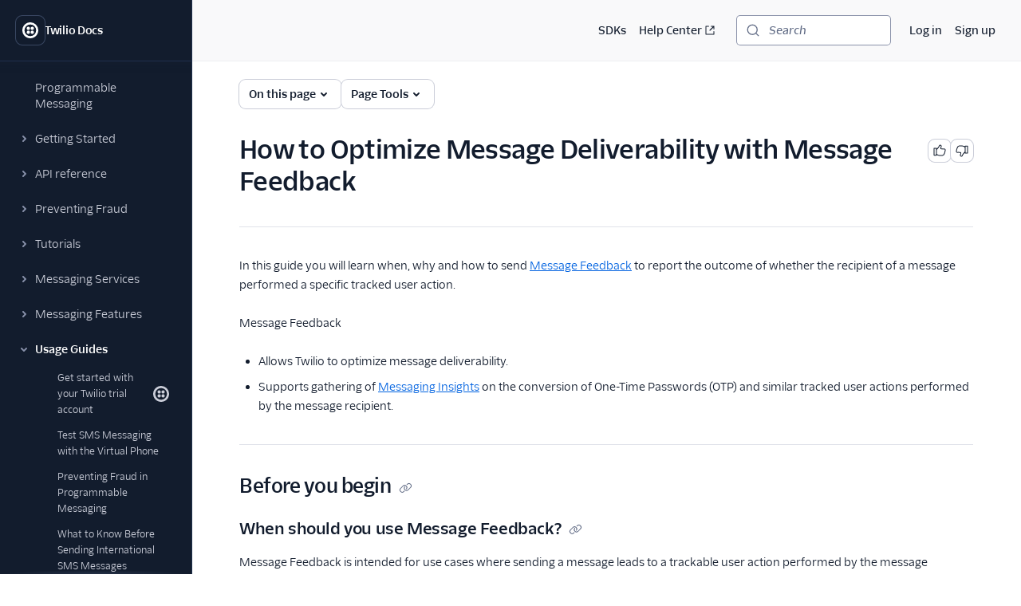

--- FILE ---
content_type: text/html; charset=utf-8
request_url: https://www.twilio.com/docs/messaging/guides/send-message-feedback-to-twilio
body_size: 48001
content:
<!DOCTYPE html><html lang="en"><head><meta charSet="utf-8" data-next-head=""/><meta name="viewport" content="width=device-width" data-next-head=""/><script async="" defer="" src="https://consent.trustarc.com/notice?domain=twilio.com&amp;c=teconsent&amp;gtm=1&amp;js=nj&amp;noticeType=bb"></script><title data-next-head="">How to Optimize Message Deliverability with Message Feedback | Twilio</title><meta name="description" content="Learn how to submit Message Feedback in real-time to help to optimize message deliverability and track One-time Password (OTP) conversion for Messaging Insights." data-next-head=""/><link rel="canonical" href="https://www.twilio.com/docs/messaging/guides/send-message-feedback-to-twilio" data-next-head=""/><link rel="alternate" type="text/markdown" title="How to Optimize Message Deliverability with Message Feedback Markdown version" href="https://www.twilio.com/docs/messaging/guides/send-message-feedback-to-twilio.md" data-next-head=""/><link rel="preconnect" href="https://assets.twilio.com"/><meta name="x-twilio-docs-source" content="primary"/><link rel="preload" href="/_next/static/css/0cfcd1beca7f592a.css?dpl=dpl_DiQyhC93u5nXmPTUksxP3hxoqJAV" as="style"/><link rel="stylesheet" href="/_next/static/css/0cfcd1beca7f592a.css?dpl=dpl_DiQyhC93u5nXmPTUksxP3hxoqJAV" data-n-g=""/><noscript data-n-css=""></noscript><script defer="" noModule="" src="/_next/static/chunks/polyfills-42372ed130431b0a.js?dpl=dpl_DiQyhC93u5nXmPTUksxP3hxoqJAV"></script><script src="/_next/static/chunks/webpack-787bb65792977729.js?dpl=dpl_DiQyhC93u5nXmPTUksxP3hxoqJAV" defer=""></script><script src="/_next/static/chunks/framework-d225186ef6dc3b44.js?dpl=dpl_DiQyhC93u5nXmPTUksxP3hxoqJAV" defer=""></script><script src="/_next/static/chunks/main-0982978fe15a474d.js?dpl=dpl_DiQyhC93u5nXmPTUksxP3hxoqJAV" defer=""></script><script src="/_next/static/chunks/pages/_app-4f67eb663f8748b3.js?dpl=dpl_DiQyhC93u5nXmPTUksxP3hxoqJAV" defer=""></script><script src="/_next/static/chunks/8cf7f8a3-8a69c0ebf2a17e1b.js?dpl=dpl_DiQyhC93u5nXmPTUksxP3hxoqJAV" defer=""></script><script src="/_next/static/chunks/4958-4a3d024adaa69dbc.js?dpl=dpl_DiQyhC93u5nXmPTUksxP3hxoqJAV" defer=""></script><script src="/_next/static/chunks/4172-5ad18c4f38b593ab.js?dpl=dpl_DiQyhC93u5nXmPTUksxP3hxoqJAV" defer=""></script><script src="/_next/static/chunks/8888-e618136df223f893.js?dpl=dpl_DiQyhC93u5nXmPTUksxP3hxoqJAV" defer=""></script><script src="/_next/static/chunks/pages/docs/%5B...path%5D-f8334e1818c7f810.js?dpl=dpl_DiQyhC93u5nXmPTUksxP3hxoqJAV" defer=""></script><script src="/_next/static/IvlySVp_BiBYbFwOsMxtw/_buildManifest.js?dpl=dpl_DiQyhC93u5nXmPTUksxP3hxoqJAV" defer=""></script><script src="/_next/static/IvlySVp_BiBYbFwOsMxtw/_ssgManifest.js?dpl=dpl_DiQyhC93u5nXmPTUksxP3hxoqJAV" defer=""></script></head><body><div id="__next"><!--$--><!--/$--><style data-emotion="css-global lbobjb">html{font-size:100%;font-family:'TwilioSansText','Inter var experimental','Inter var',-apple-system,BlinkMacSystemFont,'Segoe UI',Roboto,Oxygen-Sans,Ubuntu,Cantarell,'Helvetica Neue',sans-serif;}html:lang(ja) .paste-theme-provider,html:lang(ja-JP) .paste-theme-provider{font-family:'Inter var experimental','Inter var',Hiragino Sans,'ヒラギノ角ゴ ProN W3','Hiragino Kaku Gothic ProN','メイリオ',Meiryo,Osaka,'MS PGothic',sans-serif;}html:lang(zh-CN) .paste-theme-provider{font-family:'Inter var experimental','Inter var','Microsoft YaHei New',微软雅黑,'Microsoft Yahei','Microsoft JhengHei',宋体,SimSun,sans-serif;}html:lang(zh-TW) .paste-theme-provider,html:lang(zh-HK) .paste-theme-provider{font-family:'Inter var experimental','Inter var','Microsoft JhengHei',微軟正黑體,'Microsoft JhengHei UI','Microsoft YaHei',微軟雅黑,宋体,SimSun,sans-serif;}html:lang(ko) .paste-theme-provider{font-family:'Inter var experimental','Inter var','Microsoft JhengHei',微軟正黑體,'Microsoft JhengHei UI','Microsoft YaHei',微軟雅黑,宋体,SimSun,sans-serif;}body{background-color:rgb(255, 255, 255);margin:0;}*,*::after,*::before{box-sizing:border-box;}@media (prefers-reduced-motion: reduce){*{-webkit-animation-duration:0!important;animation-duration:0!important;-webkit-animation-iteration-count:1!important;animation-iteration-count:1!important;transition-duration:0!important;scroll-behavior:auto!important;}}:root{--reach-dialog:1;}</style><style data-emotion="css-global 1uje5tv">@font-face{font-family:'Inter var';font-weight:100 900;font-display:swap;font-style:normal;font-named-instance:'Regular';src:url("https://assets.twilio.com/public_assets/paste-fonts/1.5.2/Inter-roman.var.woff2?v=3.19") format("woff2");}@font-face{font-family:'Inter var';font-weight:100 900;font-display:swap;font-style:italic;font-named-instance:'Italic';src:url("https://assets.twilio.com/public_assets/paste-fonts/1.5.2/Inter-italic.var.woff2?v=3.19") format("woff2");}@font-face{font-family:'Inter var experimental';font-weight:100 900;font-display:swap;font-style:oblique 0deg 8deg;src:url("https://assets.twilio.com/public_assets/paste-fonts/1.5.2/Inter.var.woff2?v=3.19") format("woff2");}@font-face{font-family:'TwilioSansMono';font-style:normal;font-display:swap;font-weight:400;src:local(''),url('https://assets.twilio.com/public_assets/paste-fonts/1.5.2/TwilioSansMono-Regular.woff2') format('woff2'),url('https://assets.twilio.com/public_assets/paste-fonts/1.5.2/TwilioSansMono-Regular.woff') format('woff');}@font-face{font-family:'TwilioSansMono';font-style:italic;font-display:swap;font-weight:400;src:local(''),url('https://assets.twilio.com/public_assets/paste-fonts/1.5.2/TwilioSansMono-RegularItl.woff2') format('woff2'),url('https://assets.twilio.com/public_assets/paste-fonts/1.5.2/TwilioSansMono-RegularItl.woff') format('woff');}@font-face{font-family:'TwilioSansMono';font-style:normal;font-display:swap;font-weight:700;src:local(''),url('https://assets.twilio.com/public_assets/paste-fonts/1.5.2/TwilioSansMono-Bold.woff2') format('woff2'),url('https://assets.twilio.com/public_assets/paste-fonts/1.5.2/TwilioSansMono-Bold.woff') format('woff');}@font-face{font-family:'TwilioSansMono';font-style:italic;font-display:swap;font-weight:700;src:local(''),url('https://assets.twilio.com/public_assets/paste-fonts/1.5.2/TwilioSansMono-BoldItl.woff2') format('woff2'),url('https://assets.twilio.com/public_assets/paste-fonts/1.5.2/TwilioSansMono-BoldItl.woff') format('woff');}@font-face{font-family:'TwilioSansMono';font-style:normal;font-display:swap;font-weight:500;src:local(''),url('https://assets.twilio.com/public_assets/paste-fonts/1.5.2/TwilioSansMono-Medium.woff2') format('woff2'),url('https://assets.twilio.com/public_assets/paste-fonts/1.5.2/TwilioSansMono-Medium.woff') format('woff');}@font-face{font-family:'TwilioSansMono';font-style:italic;font-display:swap;font-weight:500;src:local(''),url('https://assets.twilio.com/public_assets/paste-fonts/1.5.2/TwilioSansMono-MediumItl.woff2') format('woff2'),url('https://assets.twilio.com/public_assets/paste-fonts/1.5.2/TwilioSansMono-MediumItl.woff') format('woff');}@font-face{font-family:'TwilioSansText';font-style:normal;font-display:swap;font-weight:300;src:local(''),url('https://assets.twilio.com/public_assets/paste-fonts/1.5.2/TwilioSansText-Light.woff2') format('woff2'),url('https://assets.twilio.com/public_assets/paste-fonts/1.5.2/TwilioSansText-Light.woff') format('woff');}@font-face{font-family:'TwilioSansText';font-style:italic;font-display:swap;font-weight:300;src:local(''),url('https://assets.twilio.com/public_assets/paste-fonts/1.5.2/TwilioSansText-LightItl.woff2') format('woff2'),url('https://assets.twilio.com/public_assets/paste-fonts/1.5.2/TwilioSansText-LightItl.woff') format('woff');}@font-face{font-family:'TwilioSansText';font-style:normal;font-display:swap;font-weight:400;src:local(''),url('https://assets.twilio.com/public_assets/paste-fonts/1.5.2/TwilioSansText-Regular.woff2') format('woff2'),url('https://assets.twilio.com/public_assets/paste-fonts/1.5.2/TwilioSansText-Regular.woff') format('woff');}@font-face{font-family:'TwilioSansText';font-style:italic;font-display:swap;font-weight:400;src:local(''),url('https://assets.twilio.com/public_assets/paste-fonts/1.5.2/TwilioSansText-RegularItl.woff2') format('woff2'),url('https://assets.twilio.com/public_assets/paste-fonts/1.5.2/TwilioSansText-RegularItl.woff') format('woff');}@font-face{font-family:'TwilioSansText';font-style:normal;font-display:swap;font-weight:500;src:local(''),url('https://assets.twilio.com/public_assets/paste-fonts/1.5.2/TwilioSansText-Medium.woff2') format('woff2'),url('https://assets.twilio.com/public_assets/paste-fonts/1.5.2/TwilioSansText-Medium.woff') format('woff');}@font-face{font-family:'TwilioSansText';font-style:italic;font-display:swap;font-weight:500;src:local(''),url('https://assets.twilio.com/public_assets/paste-fonts/1.5.2/TwilioSansText-MediumItl.woff2') format('woff2'),url('https://assets.twilio.com/public_assets/paste-fonts/1.5.2/TwilioSansText-MediumItl.woff') format('woff');}@font-face{font-family:'TwilioSansText';font-style:normal;font-display:swap;font-weight:600;src:local(''),url('https://assets.twilio.com/public_assets/paste-fonts/1.5.2/TwilioSansText-Semibold.woff2') format('woff2'),url('https://assets.twilio.com/public_assets/paste-fonts/1.5.2/TwilioSansText-Semibold.woff') format('woff');}@font-face{font-family:'TwilioSansText';font-style:italic;font-display:swap;font-weight:600;src:local(''),url('https://assets.twilio.com/public_assets/paste-fonts/1.5.2/TwilioSansText-SemiboldItl.woff2') format('woff2'),url('https://assets.twilio.com/public_assets/paste-fonts/1.5.2/TwilioSansText-SemiboldItl.woff') format('woff');}@font-face{font-family:'TwilioSansText';font-style:normal;font-display:swap;font-weight:700;src:local(''),url('https://assets.twilio.com/public_assets/paste-fonts/1.5.2/TwilioSansText-Bold.woff2') format('woff2'),url('https://assets.twilio.com/public_assets/paste-fonts/1.5.2/TwilioSansText-Bold.woff') format('woff');}@font-face{font-family:'TwilioSansText';font-style:italic;font-display:swap;font-weight:700;src:local(''),url('https://assets.twilio.com/public_assets/paste-fonts/1.5.2/TwilioSansText-BoldItl.woff2') format('woff2'),url('https://assets.twilio.com/public_assets/paste-fonts/1.5.2/TwilioSansText-BoldItl.woff') format('woff');}@font-face{font-family:'TwilioSansText';font-style:normal;font-display:swap;font-weight:800;src:local(''),url('https://assets.twilio.com/public_assets/paste-fonts/1.5.2/TwilioSansText-Extrabold.woff2') format('woff2'),url('https://assets.twilio.com/public_assets/paste-fonts/1.5.2/TwilioSansText-Extrabold.woff') format('woff');}@font-face{font-family:'TwilioSansText';font-style:italic;font-display:swap;font-weight:800;src:local(''),url('https://assets.twilio.com/public_assets/paste-fonts/1.5.2/TwilioSansText-ExtraboldItl.woff2') format('woff2'),url('https://assets.twilio.com/public_assets/paste-fonts/1.5.2/TwilioSansText-ExtraboldItl.woff') format('woff');}@font-face{font-family:'TwilioSansDisplay';font-style:normal;font-display:swap;font-weight:300;src:local(''),url('https://assets.twilio.com/public_assets/paste-fonts/1.5.2/TwilioSansDisplay-Light.woff2') format('woff2'),url('https://assets.twilio.com/public_assets/paste-fonts/1.5.2/TwilioSansDisplay-Light.woff') format('woff');}@font-face{font-family:'TwilioSansDisplay';font-style:italic;font-display:swap;font-weight:300;src:local(''),url('https://assets.twilio.com/public_assets/paste-fonts/1.5.2/TwilioSansDisplay-LightItl.woff2') format('woff2'),url('https://assets.twilio.com/public_assets/paste-fonts/1.5.2/TwilioSansDisplay-LightItl.woff') format('woff');}@font-face{font-family:'TwilioSansDisplay';font-style:normal;font-display:swap;font-weight:400;src:local(''),url('https://assets.twilio.com/public_assets/paste-fonts/1.5.2/TwilioSansDisplay-Regular.woff2') format('woff2'),url('https://assets.twilio.com/public_assets/paste-fonts/1.5.2/TwilioSansDisplay-Regular.woff') format('woff');}@font-face{font-family:'TwilioSansDisplay';font-style:italic;font-display:swap;font-weight:400;src:local(''),url('https://assets.twilio.com/public_assets/paste-fonts/1.5.2/TwilioSansDisplay-RegularItl.woff2') format('woff2'),url('https://assets.twilio.com/public_assets/paste-fonts/1.5.2/TwilioSansDisplay-RegularItl.woff') format('woff');}@font-face{font-family:'TwilioSansDisplay';font-style:normal;font-display:swap;font-weight:500;src:local(''),url('https://assets.twilio.com/public_assets/paste-fonts/1.5.2/TwilioSansDisplay-Medium.woff2') format('woff2'),url('https://assets.twilio.com/public_assets/paste-fonts/1.5.2/TwilioSansDisplay-Medium.woff') format('woff');}@font-face{font-family:'TwilioSansDisplay';font-style:italic;font-display:swap;font-weight:500;src:local(''),url('https://assets.twilio.com/public_assets/paste-fonts/1.5.2/TwilioSansDisplay-MediumItl.woff2') format('woff2'),url('https://assets.twilio.com/public_assets/paste-fonts/1.5.2/TwilioSansDisplay-MediumItl.woff') format('woff');}@font-face{font-family:'TwilioSansDisplay';font-style:normal;font-display:swap;font-weight:600;src:local(''),url('https://assets.twilio.com/public_assets/paste-fonts/1.5.2/TwilioSansDisplay-Semibold.woff2') format('woff2'),url('https://assets.twilio.com/public_assets/paste-fonts/1.5.2/TwilioSansDisplay-Semibold.woff') format('woff');}@font-face{font-family:'TwilioSansDisplay';font-style:italic;font-display:swap;font-weight:600;src:local(''),url('https://assets.twilio.com/public_assets/paste-fonts/1.5.2/TwilioSansDisplay-SemiboldItl.woff2') format('woff2'),url('https://assets.twilio.com/public_assets/paste-fonts/1.5.2/TwilioSansDisplay-SemiboldItl.woff') format('woff');}@font-face{font-family:'TwilioSansDisplay';font-style:normal;font-display:swap;font-weight:700;src:local(''),url('https://assets.twilio.com/public_assets/paste-fonts/1.5.2/TwilioSansDisplay-Bold.woff2') format('woff2'),url('https://assets.twilio.com/public_assets/paste-fonts/1.5.2/TwilioSansDisplay-Bold.woff') format('woff');}@font-face{font-family:'TwilioSansDisplay';font-style:italic;font-display:swap;font-weight:700;src:local(''),url('https://assets.twilio.com/public_assets/paste-fonts/1.5.2/TwilioSansDisplay-BoldItl.woff2') format('woff2'),url('https://assets.twilio.com/public_assets/paste-fonts/1.5.2/TwilioSansDisplay-BoldItl.woff') format('woff');}@font-face{font-family:'TwilioSansDisplay';font-style:normal;font-display:swap;font-weight:800;src:local(''),url('https://assets.twilio.com/public_assets/paste-fonts/1.5.2/TwilioSansDisplay-Extrabold.woff2') format('woff2'),url('https://assets.twilio.com/public_assets/paste-fonts/1.5.2/TwilioSansDisplay-Extrabold.woff') format('woff');}@font-face{font-family:'TwilioSansDisplay';font-style:italic;font-display:swap;font-weight:800;src:local(''),url('https://assets.twilio.com/public_assets/paste-fonts/1.5.2/TwilioSansDisplay-ExtraboldItl.woff2') format('woff2'),url('https://assets.twilio.com/public_assets/paste-fonts/1.5.2/TwilioSansDisplay-ExtraboldItl.woff') format('woff');}</style><style data-emotion="css 1pzojz9">.css-1pzojz9{color:rgb(18, 28, 45);-webkit-print-color-scheme:light;color-scheme:light;font-size:0.875rem;font-family:'TwilioSansText','Inter var experimental','Inter var',-apple-system,BlinkMacSystemFont,'Segoe UI',Roboto,Oxygen-Sans,Ubuntu,Cantarell,'Helvetica Neue',sans-serif;line-height:1.25rem;font-weight:400;font-variant-numeric:tabular-nums;}</style><div class="paste-theme-provider css-1pzojz9"><style data-emotion="css-global lbobjb">html{font-size:100%;font-family:'TwilioSansText','Inter var experimental','Inter var',-apple-system,BlinkMacSystemFont,'Segoe UI',Roboto,Oxygen-Sans,Ubuntu,Cantarell,'Helvetica Neue',sans-serif;}html:lang(ja) .paste-theme-provider,html:lang(ja-JP) .paste-theme-provider{font-family:'Inter var experimental','Inter var',Hiragino Sans,'ヒラギノ角ゴ ProN W3','Hiragino Kaku Gothic ProN','メイリオ',Meiryo,Osaka,'MS PGothic',sans-serif;}html:lang(zh-CN) .paste-theme-provider{font-family:'Inter var experimental','Inter var','Microsoft YaHei New',微软雅黑,'Microsoft Yahei','Microsoft JhengHei',宋体,SimSun,sans-serif;}html:lang(zh-TW) .paste-theme-provider,html:lang(zh-HK) .paste-theme-provider{font-family:'Inter var experimental','Inter var','Microsoft JhengHei',微軟正黑體,'Microsoft JhengHei UI','Microsoft YaHei',微軟雅黑,宋体,SimSun,sans-serif;}html:lang(ko) .paste-theme-provider{font-family:'Inter var experimental','Inter var','Microsoft JhengHei',微軟正黑體,'Microsoft JhengHei UI','Microsoft YaHei',微軟雅黑,宋体,SimSun,sans-serif;}body{background-color:rgb(255, 255, 255);margin:0;}*,*::after,*::before{box-sizing:border-box;}@media (prefers-reduced-motion: reduce){*{-webkit-animation-duration:0!important;animation-duration:0!important;-webkit-animation-iteration-count:1!important;animation-iteration-count:1!important;transition-duration:0!important;scroll-behavior:auto!important;}}:root{--reach-dialog:1;}</style><div class="css-1pzojz9"><style data-emotion="css-global 1r9iiex">*{font-variant-ligatures:none;font-feature-settings:"liga" 0;}.DocSearch-Button{background-color:rgb(255, 255, 255);border-radius:4px;box-shadow:0 0 0 1px #8B93AA;color:rgb(96, 107, 133);padding-left:0.75rem;padding-right:0.75rem;margin:0;width:100%;}.DocSearch-Button:hover{box-shadow:0 0 0 1px #006dfa;}.DocSearch-Button:active,.DocSearch-Button:focus{box-shadow:0 0 0 1px #cacdd8,0 0 0 3px #ffffff,0 0 0 4px #006dfa,0 0 0 6px #cce4ff;}.DocSearch-Button .DocSearch-Search-Icon{color:rgb(96, 107, 133);width:1rem;height:1rem;}.DocSearch-Button-Placeholder{font-size:0.875rem;font-family:'TwilioSansText','Inter var experimental','Inter var',-apple-system,BlinkMacSystemFont,'Segoe UI',Roboto,Oxygen-Sans,Ubuntu,Cantarell,'Helvetica Neue',sans-serif;font-weight:500;font-style:italic;padding-left:0.75rem;padding-right:0.75rem;}.DocSearch-Button-Key{top:0;padding-bottom:0;}.DocSearch-Container{color:rgb(18, 28, 45);-webkit-print-color-scheme:light;color-scheme:light;font-size:0.875rem;font-family:'TwilioSansText','Inter var experimental','Inter var',-apple-system,BlinkMacSystemFont,'Segoe UI',Roboto,Oxygen-Sans,Ubuntu,Cantarell,'Helvetica Neue',sans-serif;line-height:1.25rem;font-weight:400;font-variant-numeric:tabular-nums;}.DocSearch-Dropdown a{color:rgb(2, 99, 224);-webkit-text-decoration:underline;text-decoration:underline;}.DocSearch-Dropdown a:hover{-webkit-text-decoration:none;text-decoration:none;}.DocSearch-SearchBar{padding-bottom:0.25rem;}.DocSearch-Search-Icon{color:rgb(96, 107, 133);}.DocSearch-Input{padding-left:1rem;}.DocSearch-LoadingIndicator svg,.DocSearch-MagnifierLabel svg{width:1rem;height:1rem;}.DocSearch-Hits mark{color:rgb(2, 99, 224);}.DocSearch-Hit{padding-bottom:0.5rem;}.DocSearch-Hit a{border-color:rgb(225, 227, 234);border-style:solid;border-width:2px;-webkit-text-decoration:none;text-decoration:none;}.DocSearch-Hit[aria-selected=true] a{border-color:rgb(3, 11, 93);}.DocSearch-Hit-title{font-size:0.875rem;}.DocSearch-Hit-path{font-size:0.75rem;}.DocSearch-Hit-source{color:rgb(18, 28, 45);font-size:0.875rem;font-weight:500;}.DocSearch-Hit-icon{display:none;}.DocSearch-Prefill{color:rgb(2, 99, 224);-webkit-text-decoration:underline;text-decoration:underline;}.DocSearch-Prefill:hover{-webkit-text-decoration:none;text-decoration:none;}.DocSearch-Commands-Key{padding-bottom:0;}.DocSearch-Footer{-webkit-box-pack:start;-ms-flex-pack:start;-webkit-justify-content:start;justify-content:start;}.DocSearch-Logo{display:none;}:root{--docsearch-primary-color:rgb(3, 11, 93);--docsearch-text-color:rgb(18, 28, 45);--docsearch-spacing:1rem;--docsearch-icon-stroke-width:2px;--docsearch-highlight-color:rgb(3, 11, 93);--docsearch-muted-color:rgb(96, 107, 133);--docsearch-container-background:rgba(96, 107, 133, 0.5);--docsearch-logo-color:rgb(96, 107, 133);--docsearch-modal-width:44.5rem;--docsearch-modal-height:600px;--docsearch-modal-background:rgb(255, 255, 255);--docsearch-modal-shadow:0 2px 8px 0 rgba(18, 28, 45, 0.1);--docsearch-searchbox-height:46px;--docsearch-searchbox-background:rgb(18, 28, 45);--docsearch-searchbox-focus-background:rgb(255, 255, 255);--docsearch-searchbox-shadow:0 0 0 2px #ffffff,0 0 0 3px #006dfa,0 0 0 5px #cce4ff;--docsearch-hit-height:56px;--docsearch-hit-color:rgb(18, 28, 45);--docsearch-hit-active-color:rgb(255, 255, 255);--docsearch-hit-background:rgb(255, 255, 255);--docsearch-hit-shadow:none;--docsearch-key-gradient:rgb(244, 244, 246);--docsearch-key-shadow:none;--docsearch-footer-height:44px;--docsearch-footer-background:rgb(255, 255, 255);--docsearch-footer-shadow:none;}html{scroll-behavior:smooth;scroll-padding-top:100px;}@media (max-width: 1440px){html{scroll-padding-top:156px;}}.grecaptcha-badge{visibility:hidden;}</style><style data-emotion="css ikpa90">.css-ikpa90{box-sizing:border-box;opacity:0;transition-delay:50ms;-webkit-transition:opacity 150ms ease;transition:opacity 150ms ease;}@media screen and (min-width: 768px){.css-ikpa90{opacity:1;}}</style><div data-paste-element="BOX" data-paste-core-version="21.0.1" class="css-ikpa90"><style data-emotion="css w8it0u">.css-w8it0u{box-sizing:border-box;background-color:rgb(255, 255, 255);border-radius:4px;box-shadow:0 -1px 0 0 #f4f4f6,0 3px 4px 0 rgba(15, 22, 33, 0.1);left:10px;padding-left:1.25rem;padding-right:1.25rem;padding-top:0.5rem;padding-bottom:0.5rem;position:fixed;top:10px;-webkit-transform:translateY(-150%);-moz-transform:translateY(-150%);-ms-transform:translateY(-150%);transform:translateY(-150%);-webkit-transition:-webkit-transform 0.1s;transition:transform 0.1s;z-index:90;display:-webkit-box;display:-webkit-flex;display:-ms-flexbox;display:flex;-webkit-column-gap:1.25rem;column-gap:1.25rem;}.css-w8it0u:focus-within{-webkit-transform:translateY(0%);-moz-transform:translateY(0%);-ms-transform:translateY(0%);transform:translateY(0%);}</style><div data-paste-element="SIDEBAR_SKIPLINKS" data-paste-core-version="21.0.1" class="css-w8it0u"><style data-emotion="css lpeit6">.css-lpeit6{box-sizing:border-box;color:rgb(2, 99, 224);font-size:inherit;font-weight:inherit;line-height:inherit;outline:none;-webkit-text-decoration:underline;text-decoration:underline;}.css-lpeit6:active,.css-lpeit6[data-active=true]{color:rgb(6, 3, 58);-webkit-text-decoration:none;text-decoration:none;}.css-lpeit6:focus{box-shadow:0 0 0 2px #ffffff,0 0 0 3px #006dfa,0 0 0 5px #cce4ff;color:rgb(2, 99, 224);-webkit-text-decoration:underline;text-decoration:underline;border-radius:4px;}.css-lpeit6:hover{color:rgb(3, 11, 93);-webkit-text-decoration:none;text-decoration:none;}</style><a data-paste-element="SIDEBAR_SKIPLINKS_LINK" data-paste-core-version="21.0.1" href="#twilio-docs-content-area" class="css-lpeit6">Skip to content</a><a data-paste-element="SIDEBAR_SKIPLINKS_LINK" data-paste-core-version="21.0.1" href="#twilio-docs-sidebar-nav" class="css-lpeit6">Skip to navigation</a><a data-paste-element="SIDEBAR_SKIPLINKS_LINK" data-paste-core-version="21.0.1" href="#twilio-docs-topbar" class="css-lpeit6">Skip to topbar</a></div><style data-emotion="css 66wgzi">.css-66wgzi{box-sizing:border-box;width:100%;overflow:visible;display:-webkit-box;display:-webkit-flex;display:-ms-flexbox;display:flex;-webkit-flex-direction:column;-ms-flex-direction:column;flex-direction:column;box-shadow:1px 0 0 0 #1f304c;background-color:rgb(18, 28, 45);z-index:50;position:fixed;top:0;left:0;bottom:0;}@media screen and (min-width: 768px){.css-66wgzi{width:15rem;}}</style><aside data-paste-element="SIDEBAR" data-paste-core-version="21.0.1" style="opacity:1;width:15rem;transform:translateX(0%)" id="_R_19lbkm_" class="css-66wgzi"><style data-emotion="css 3p6q35">.css-3p6q35{box-sizing:border-box;padding-left:1.25rem;padding-right:1.25rem;min-height:4.75rem;box-shadow:0 1px 0 0 #1f304c;z-index:40;display:-webkit-box;display:-webkit-flex;display:-ms-flexbox;display:flex;-webkit-align-items:center;-webkit-box-align:center;-ms-flex-align:center;align-items:center;-webkit-box-pack:start;-ms-flex-pack:start;-webkit-justify-content:flex-start;justify-content:flex-start;-webkit-flex-shrink:0;-ms-flex-negative:0;flex-shrink:0;-webkit-column-gap:1rem;column-gap:1rem;overflow:hidden;}</style><div data-paste-element="SIDEBAR_HEADER" data-paste-core-version="21.0.1" class="css-3p6q35"><style data-emotion="css s7diru">.css-s7diru{box-sizing:border-box;width:auto;-webkit-appearance:none;-moz-appearance:none;-ms-appearance:none;appearance:none;background:none;display:inline-block;border:none;outline:none;-webkit-transition:background-color 100ms ease-in,box-shadow 100ms ease-in,color 100ms ease-in;transition:background-color 100ms ease-in,box-shadow 100ms ease-in,color 100ms ease-in;font-family:inherit;font-weight:600;-webkit-text-decoration:none;text-decoration:none;position:relative;margin:0;border-radius:8px;cursor:pointer;color:rgb(255, 255, 255);background-color:rgb(18, 28, 45);box-shadow:0 0 0 1px #394762;padding:0.5rem;}.css-s7diru:hover{-webkit-text-decoration:none;text-decoration:none;color:rgb(255, 255, 255);background-color:rgb(31, 48, 76);box-shadow:0 0 0 1px #f4f4f6;}.css-s7diru:focus{-webkit-text-decoration:none;text-decoration:none;box-shadow:0 0 0 1px #394762,0 0 0 3px #121c2d,0 0 0 4px #ffffff,0 0 0 6px rgba(255, 255, 255, 0.2);}.css-s7diru:active,.css-s7diru[data-active=true]{-webkit-text-decoration:none;text-decoration:none;box-shadow:0 0 0 1px #ffffff;color:rgb(255, 255, 255);background-color:rgb(31, 48, 76);}</style><a data-paste-element="SIDEBAR_HEADER_ICON_BUTTON" data-paste-core-version="21.0.1" href="/docs" aria-busy="false" type="button" class="css-s7diru"><style data-emotion="css 1lgr57j">.css-1lgr57j{box-sizing:border-box;display:-webkit-box;display:-webkit-flex;display:-ms-flexbox;display:flex;-webkit-text-decoration:inherit;text-decoration:inherit;opacity:1;-webkit-box-pack:center;-ms-flex-pack:center;-webkit-justify-content:center;justify-content:center;-webkit-column-gap:0.25rem;column-gap:0.25rem;-webkit-align-items:center;-webkit-box-align:center;-ms-flex-align:center;align-items:center;width:100%;}</style><span data-paste-element="BOX" data-paste-core-version="21.0.1" class="css-1lgr57j"><style data-emotion="css pe4vrq">.css-pe4vrq{box-sizing:border-box;line-height:0;display:block;color:currentColor;width:1.25rem;height:1.25rem;-webkit-flex-shrink:0;-ms-flex-negative:0;flex-shrink:0;}</style><span data-paste-element="ICON" data-paste-core-version="21.0.1" class="css-pe4vrq"><svg role="img" aria-hidden="false" xmlns="http://www.w3.org/2000/svg" width="100%" height="100%" viewBox="0 0 20 20" aria-labelledby="LogoTwilioIcon-_R_4pjb9lbkm_"><title id="LogoTwilioIcon-_R_4pjb9lbkm_">Go to the Twilio Docs home page</title><path fill="currentColor" fill-rule="evenodd" d="M10 0C4.477 0 0 4.477 0 10s4.477 10 10 10 10-4.477 10-10A10 10 0 0010 0zm0 17.333a7.333 7.333 0 110-14.666 7.333 7.333 0 010 14.666zm4.533-9.8a2.067 2.067 0 11-2.066-2.066 2.08 2.08 0 012.066 2.066zm0 4.934a2.067 2.067 0 11-2.066-2.067 2.08 2.08 0 012.066 2.067zm-4.933 0A2.067 2.067 0 117.533 10.4 2.08 2.08 0 019.6 12.467zm0-4.934a2.067 2.067 0 11-2.067-2.066A2.08 2.08 0 019.6 7.533z"></path></svg></span></span></a><style data-emotion="css bt2jq2">.css-bt2jq2{box-sizing:border-box;opacity:1;font-size:0.875rem;font-weight:600;line-height:1.25rem;letter-spacing:-.02em;color:rgb(255, 255, 255);white-space:nowrap;text-overflow:ellipsis;overflow:hidden;margin:0;}</style><div data-paste-element="SIDEBAR_HEADER_LABEL" data-paste-core-version="21.0.1" class="css-bt2jq2">Twilio Docs</div></div><style data-emotion="css 1r1miiz">.css-1r1miiz{box-sizing:border-box;max-height:100%;overflow:hidden;-webkit-box-flex:1;-webkit-flex-grow:1;-ms-flex-positive:1;flex-grow:1;}</style><div data-paste-element="SIDEBAR_BODY" data-paste-core-version="21.0.1" class="css-1r1miiz"><style data-emotion="css 1j8kdpc">.css-1j8kdpc{box-sizing:border-box;-webkit-transition:opacity 150ms ease;transition:opacity 150ms ease;max-height:100%;overflow-y:auto;overflow-x:hidden;padding-top:1rem;padding-bottom:1rem;padding-left:1.25rem;padding-right:1.25rem;-webkit-box-flex:1;-webkit-flex-grow:1;-ms-flex-positive:1;flex-grow:1;}</style><style data-emotion="css 1uh9o2u">.css-1uh9o2u{overflow-scrolling:touch;background:linear-gradient(rgb(18, 28, 45) 33%, rgba(20,28,44, 0)),linear-gradient(rgba(20,28,44, 0), rgb(18, 28, 45) 66%) 0 100%,radial-gradient(farthest-side at 50% 100%, rgba(57, 71, 98, 0.5), rgba(0,0,0,0)) 0 100%;background-repeat:no-repeat;-webkit-background-size:100% 15px,100% 15px,100% 5px,100% 5px;background-size:100% 15px,100% 15px,100% 5px,100% 5px;background-attachment:local,local,scroll,scroll;box-sizing:border-box;-webkit-transition:opacity 150ms ease;transition:opacity 150ms ease;max-height:100%;overflow-y:auto;overflow-x:hidden;padding-top:1rem;padding-bottom:1rem;padding-left:1.25rem;padding-right:1.25rem;-webkit-box-flex:1;-webkit-flex-grow:1;-ms-flex-positive:1;flex-grow:1;}.css-1uh9o2u::-webkit-scrollbar{width:6px;}.css-1uh9o2u::-webkit-scrollbar-track{margin-top:8px;background:rgb(18, 28, 45);}.css-1uh9o2u::-webkit-scrollbar-thumb{background:rgb(37, 57, 91);border-radius:10px;}.css-1uh9o2u::-webkit-scrollbar-thumb:hover{background:rgb(64, 79, 110);}</style><nav data-paste-element="SIDEBAR_NAVIGATION" data-paste-core-version="21.0.1" aria-label="main" id="twilio-docs-sidebar-nav" class="css-1uh9o2u"><style data-emotion="css 4zrz0j">.css-4zrz0j{box-sizing:border-box;font-style:normal;font-weight:400;font-size:0.875rem;line-height:1.25rem;color:rgb(202, 205, 216);-webkit-transition:all 120ms ease;transition:all 120ms ease;border-radius:4px;cursor:pointer;display:-webkit-box;display:-webkit-flex;display:-ms-flexbox;display:flex;-webkit-box-flex:1;-webkit-flex-grow:1;-ms-flex-positive:1;flex-grow:1;-webkit-column-gap:0.5rem;column-gap:0.5rem;outline:none;padding-top:0.5rem;padding-bottom:0.5rem;position:relative;-webkit-text-decoration:none;text-decoration:none;background:none;border:none;overflow:hidden;padding-left:1.5rem;padding-right:0.5rem;margin-bottom:0.5rem;width:100%;}.css-4zrz0j:focus{box-shadow:0 0 0 1px #ffffff,inset 0 0 0 3px rgba(255, 255, 255, 0.2);}.css-4zrz0j:hover{-webkit-text-decoration:underline;text-decoration:underline;}</style><a data-paste-element="SIDEBAR_NAVIGATION_ITEM" data-paste-core-version="21.0.1" href="/docs/messaging" class="css-4zrz0j"><style data-emotion="css qxhhlx">.css-qxhhlx{box-sizing:border-box;display:-webkit-box;display:-webkit-flex;display:-ms-flexbox;display:flex;-webkit-align-items:center;-webkit-box-align:center;-ms-flex-align:center;align-items:center;-webkit-box-pack:justify;-webkit-justify-content:space-between;justify-content:space-between;-webkit-column-gap:0.25rem;column-gap:0.25rem;-webkit-transition:all 120ms ease;transition:all 120ms ease;-webkit-box-flex:1;-webkit-flex-grow:1;-ms-flex-positive:1;flex-grow:1;float:none;opacity:1;white-space:normal;}</style><span data-paste-element="BOX" data-paste-core-version="21.0.1" class="css-qxhhlx">Programmable Messaging</span></a><style data-emotion="css 17onuso">.css-17onuso{box-sizing:border-box;display:block;margin-bottom:0.5rem;}</style><div data-paste-element="SIDEBAR_NAVIGATION_DISCLOSURE" data-paste-core-version="21.0.1" class="css-17onuso"><style data-emotion="css 1icrb9o">.css-1icrb9o{box-sizing:border-box;display:-webkit-box;display:-webkit-flex;display:-ms-flexbox;display:flex;-webkit-align-items:center;-webkit-box-align:center;-ms-flex-align:center;align-items:center;-webkit-box-pack:justify;-webkit-justify-content:space-between;justify-content:space-between;-webkit-column-gap:0.5rem;column-gap:0.5rem;}</style><div data-paste-element="SIDEBAR_NAVIGATION_DISCLOSURE_HEADING_WRAPPER" data-paste-core-version="21.0.1" class="css-1icrb9o"><style data-emotion="css 1vx51jp">.css-1vx51jp{box-sizing:border-box;font-style:normal;font-weight:400;font-size:0.875rem;line-height:1.25rem;color:rgb(202, 205, 216);-webkit-transition:all 120ms ease;transition:all 120ms ease;border-radius:4px;cursor:pointer;display:-webkit-box;display:-webkit-flex;display:-ms-flexbox;display:flex;-webkit-box-flex:1;-webkit-flex-grow:1;-ms-flex-positive:1;flex-grow:1;-webkit-column-gap:0.25rem;column-gap:0.25rem;outline:none;padding-top:0.5rem;padding-bottom:0.5rem;position:relative;-webkit-text-decoration:none;text-decoration:none;}.css-1vx51jp:focus{box-shadow:0 0 0 1px #ffffff,inset 0 0 0 3px rgba(255, 255, 255, 0.2);}</style><div data-paste-element="SIDEBAR_NAVIGATION_DISCLOSURE_HEADING" data-paste-core-version="21.0.1" type="button" aria-expanded="false" aria-controls="_R_5alb9lbkm_" class="css-1vx51jp"><style data-emotion="css f76d15">.css-f76d15{box-sizing:border-box;display:-webkit-box;display:-webkit-flex;display:-ms-flexbox;display:flex;color:rgb(136, 145, 170);height:1.25rem;width:1.25rem;-webkit-transition:-webkit-transform 150ms ease;transition:transform 150ms ease;-webkit-transform:translateX(0) rotate(0deg);-moz-transform:translateX(0) rotate(0deg);-ms-transform:translateX(0) rotate(0deg);transform:translateX(0) rotate(0deg);}</style><span data-paste-element="SIDEBAR_NAVIGATION_DISCLOSURE_HEADING_EXPAND_ICON" data-paste-core-version="21.0.1" class="css-f76d15"><style data-emotion="css pft8gl">.css-pft8gl{box-sizing:border-box;line-height:0;display:block;color:inherit;width:1.25rem;height:1.25rem;-webkit-flex-shrink:0;-ms-flex-negative:0;flex-shrink:0;}</style><span data-paste-element="ICON" data-paste-core-version="21.0.1" class="css-pft8gl"><svg role="img" aria-hidden="true" width="100%" height="100%" viewBox="0 0 20 20" fill="none" aria-labelledby="ChevronDisclosureIcon-_R_9kq5alb9lbkm_"><path fill="currentColor" fill-rule="evenodd" clip-rule="evenodd" d="M9.707 6.293a1 1 0 00-1.497 1.32l.083.094L10.585 10l-2.292 2.293a1 1 0 00-.083 1.32l.083.094a1 1 0 001.32.083l.094-.083 3-3a1 1 0 00.083-1.32l-.083-.094-3-3z"></path></svg></span></span><style data-emotion="css 1m2bqrv">.css-1m2bqrv{box-sizing:border-box;display:block;margin-left:0.25rem;-webkit-transition:all 120ms ease;transition:all 120ms ease;float:none;opacity:1;white-space:normal;}</style><span data-paste-element="BOX" data-paste-core-version="21.0.1" class="css-1m2bqrv">Getting Started</span></div></div><style data-emotion="css 1nm6rmy">.css-1nm6rmy{box-sizing:border-box;padding-left:1.5rem;color:rgb(202, 205, 216);margin-top:0.25rem;}</style><div data-paste-element="SIDEBAR_NAVIGATION_DISCLOSURE_CONTENT" data-paste-core-version="21.0.1" id="_R_5alb9lbkm_" hidden="" style="display:none" class="css-1nm6rmy"><style data-emotion="css lafmnu">.css-lafmnu{box-sizing:border-box;font-style:normal;font-weight:400;font-size:0.75rem;line-height:1.25rem;color:rgb(202, 205, 216);-webkit-transition:all 120ms ease;transition:all 120ms ease;border-radius:4px;cursor:pointer;display:-webkit-box;display:-webkit-flex;display:-ms-flexbox;display:flex;-webkit-box-flex:1;-webkit-flex-grow:1;-ms-flex-positive:1;flex-grow:1;-webkit-column-gap:0.5rem;column-gap:0.5rem;outline:none;padding-top:0.25rem;padding-bottom:0.25rem;position:relative;-webkit-text-decoration:none;text-decoration:none;background:none;border:none;overflow:hidden;padding-left:1.75rem;padding-right:0.5rem;margin-bottom:0.25rem;width:100%;}.css-lafmnu:focus{box-shadow:0 0 0 1px #ffffff,inset 0 0 0 3px rgba(255, 255, 255, 0.2);}.css-lafmnu:hover{-webkit-text-decoration:underline;text-decoration:underline;}</style><a data-paste-element="SIDEBAR_NAVIGATION_ITEM" data-paste-core-version="21.0.1" href="/docs/messaging/quickstart" class="css-lafmnu"><span data-paste-element="BOX" data-paste-core-version="21.0.1" class="css-qxhhlx">SMS developer quickstart</span></a><a data-paste-element="SIDEBAR_NAVIGATION_ITEM" data-paste-core-version="21.0.1" href="/docs/messaging/quickstart/no-code-sms-studio-quickstart" class="css-lafmnu"><span data-paste-element="BOX" data-paste-core-version="21.0.1" class="css-qxhhlx">SMS no-code quickstart</span></a><div data-paste-element="SIDEBAR_NAVIGATION_DISCLOSURE" data-paste-core-version="21.0.1" class="css-17onuso"><div data-paste-element="SIDEBAR_NAVIGATION_DISCLOSURE_HEADING_WRAPPER" data-paste-core-version="21.0.1" class="css-1icrb9o"><style data-emotion="css q9if6j">.css-q9if6j{box-sizing:border-box;font-style:normal;font-weight:400;font-size:0.75rem;line-height:1.25rem;color:rgb(202, 205, 216);-webkit-transition:all 120ms ease;transition:all 120ms ease;border-radius:4px;cursor:pointer;display:-webkit-box;display:-webkit-flex;display:-ms-flexbox;display:flex;-webkit-box-flex:1;-webkit-flex-grow:1;-ms-flex-positive:1;flex-grow:1;-webkit-column-gap:0.25rem;column-gap:0.25rem;outline:none;padding-top:0.25rem;padding-bottom:0.25rem;position:relative;-webkit-text-decoration:none;text-decoration:none;}.css-q9if6j:focus{box-shadow:0 0 0 1px #ffffff,inset 0 0 0 3px rgba(255, 255, 255, 0.2);}</style><div data-paste-element="SIDEBAR_NAVIGATION_DISCLOSURE_HEADING" data-paste-core-version="21.0.1" type="button" aria-expanded="false" aria-controls="_R_ta5alb9lbkm_" class="css-q9if6j"><span data-paste-element="SIDEBAR_NAVIGATION_DISCLOSURE_HEADING_EXPAND_ICON" data-paste-core-version="21.0.1" class="css-f76d15"><span data-paste-element="ICON" data-paste-core-version="21.0.1" class="css-pft8gl"><svg role="img" aria-hidden="true" width="100%" height="100%" viewBox="0 0 20 20" fill="none" aria-labelledby="ChevronDisclosureIcon-_R_9kqta5alb9lbkm_"><path fill="currentColor" fill-rule="evenodd" clip-rule="evenodd" d="M9.707 6.293a1 1 0 00-1.497 1.32l.083.094L10.585 10l-2.292 2.293a1 1 0 00-.083 1.32l.083.094a1 1 0 001.32.083l.094-.083 3-3a1 1 0 00.083-1.32l-.083-.094-3-3z"></path></svg></span></span><span data-paste-element="BOX" data-paste-core-version="21.0.1" class="css-1m2bqrv">Messaging onboarding guide</span></div></div><div data-paste-element="SIDEBAR_NAVIGATION_DISCLOSURE_CONTENT" data-paste-core-version="21.0.1" id="_R_ta5alb9lbkm_" hidden="" style="display:none" class="css-1nm6rmy"><a data-paste-element="SIDEBAR_NAVIGATION_ITEM" data-paste-core-version="21.0.1" href="/docs/messaging/onboarding" class="css-lafmnu"><span data-paste-element="BOX" data-paste-core-version="21.0.1" class="css-qxhhlx">Overview</span></a><a data-paste-element="SIDEBAR_NAVIGATION_ITEM" data-paste-core-version="21.0.1" href="/docs/messaging/onboarding/sms-foundations" class="css-lafmnu"><span data-paste-element="BOX" data-paste-core-version="21.0.1" class="css-qxhhlx">1. SMS foundations</span></a><a data-paste-element="SIDEBAR_NAVIGATION_ITEM" data-paste-core-version="21.0.1" href="/docs/messaging/onboarding/prepare-your-sender-strategy" class="css-lafmnu"><span data-paste-element="BOX" data-paste-core-version="21.0.1" class="css-qxhhlx">2. Prepare your sender strategy</span></a><a data-paste-element="SIDEBAR_NAVIGATION_ITEM" data-paste-core-version="21.0.1" href="/docs/messaging/onboarding/build-your-account" class="css-lafmnu"><span data-paste-element="BOX" data-paste-core-version="21.0.1" class="css-qxhhlx">3. Build your account</span></a><a data-paste-element="SIDEBAR_NAVIGATION_ITEM" data-paste-core-version="21.0.1" href="/docs/messaging/onboarding/monitor-your-application" class="css-lafmnu"><span data-paste-element="BOX" data-paste-core-version="21.0.1" class="css-qxhhlx">4. Monitor your application</span></a></div></div><a data-paste-element="SIDEBAR_NAVIGATION_ITEM" data-paste-core-version="21.0.1" href="/docs/rcs/onboarding" class="css-lafmnu"><span data-paste-element="BOX" data-paste-core-version="21.0.1" class="css-qxhhlx">Get started with RCS messaging<span data-paste-element="ICON" data-paste-core-version="21.0.1" class="css-pe4vrq"><svg role="img" aria-hidden="false" xmlns="http://www.w3.org/2000/svg" width="100%" height="100%" viewBox="0 0 20 20" aria-labelledby="LogoTwilioIcon-_R_al5a5alb9lbkm_"><title id="LogoTwilioIcon-_R_al5a5alb9lbkm_">Twilio RCS Documentation</title><path fill="currentColor" fill-rule="evenodd" d="M10 0C4.477 0 0 4.477 0 10s4.477 10 10 10 10-4.477 10-10A10 10 0 0010 0zm0 17.333a7.333 7.333 0 110-14.666 7.333 7.333 0 010 14.666zm4.533-9.8a2.067 2.067 0 11-2.066-2.066 2.08 2.08 0 012.066 2.066zm0 4.934a2.067 2.067 0 11-2.066-2.067 2.08 2.08 0 012.066 2.067zm-4.933 0A2.067 2.067 0 117.533 10.4 2.08 2.08 0 019.6 12.467zm0-4.934a2.067 2.067 0 11-2.067-2.066A2.08 2.08 0 019.6 7.533z"></path></svg></span></span></a><a data-paste-element="SIDEBAR_NAVIGATION_ITEM" data-paste-core-version="21.0.1" href="/docs/whatsapp/quickstart" class="css-lafmnu"><span data-paste-element="BOX" data-paste-core-version="21.0.1" class="css-qxhhlx">WhatsApp quickstarts<span data-paste-element="ICON" data-paste-core-version="21.0.1" class="css-pe4vrq"><svg role="img" aria-hidden="false" xmlns="http://www.w3.org/2000/svg" width="100%" height="100%" viewBox="0 0 20 20" aria-labelledby="ProductMessagingIcon-_R_alda5alb9lbkm_"><title id="ProductMessagingIcon-_R_alda5alb9lbkm_">Twilio WhatsApp Business Platform Documentation</title><path fill="currentColor" fill-rule="evenodd" d="M5.885 17A.867.867 0 015 16.123v-2.158H3.25c-.69 0-1.25-.557-1.25-1.245V5.246C2 4.558 2.56 4 3.25 4h13.5c.69 0 1.25.558 1.25 1.246v7.474c0 .688-.56 1.245-1.25 1.245H9.69l-3.235 2.82a.882.882 0 01-.57.215zM3.25 4.997a.25.25 0 00-.25.249v7.474c0 .137.112.249.25.249H5.5a.497.497 0 01.5.498v2.377l3.165-2.756a.501.501 0 01.335-.12h7.25a.25.25 0 00.25-.248V5.246a.25.25 0 00-.25-.25H3.25z"></path></svg></span></span></a><a data-paste-element="SIDEBAR_NAVIGATION_ITEM" data-paste-core-version="21.0.1" href="/docs/messaging/channels/facebook-messenger" class="css-lafmnu"><span data-paste-element="BOX" data-paste-core-version="21.0.1" class="css-qxhhlx">Get started with Facebook Messenger</span></a></div></div><div data-paste-element="SIDEBAR_NAVIGATION_DISCLOSURE" data-paste-core-version="21.0.1" class="css-17onuso"><div data-paste-element="SIDEBAR_NAVIGATION_DISCLOSURE_HEADING_WRAPPER" data-paste-core-version="21.0.1" class="css-1icrb9o"><div data-paste-element="SIDEBAR_NAVIGATION_DISCLOSURE_HEADING" data-paste-core-version="21.0.1" type="button" aria-expanded="false" aria-controls="_R_9alb9lbkm_" class="css-1vx51jp"><span data-paste-element="SIDEBAR_NAVIGATION_DISCLOSURE_HEADING_EXPAND_ICON" data-paste-core-version="21.0.1" class="css-f76d15"><span data-paste-element="ICON" data-paste-core-version="21.0.1" class="css-pft8gl"><svg role="img" aria-hidden="true" width="100%" height="100%" viewBox="0 0 20 20" fill="none" aria-labelledby="ChevronDisclosureIcon-_R_9kq9alb9lbkm_"><path fill="currentColor" fill-rule="evenodd" clip-rule="evenodd" d="M9.707 6.293a1 1 0 00-1.497 1.32l.083.094L10.585 10l-2.292 2.293a1 1 0 00-.083 1.32l.083.094a1 1 0 001.32.083l.094-.083 3-3a1 1 0 00.083-1.32l-.083-.094-3-3z"></path></svg></span></span><span data-paste-element="BOX" data-paste-core-version="21.0.1" class="css-1m2bqrv">API reference</span></div></div><div data-paste-element="SIDEBAR_NAVIGATION_DISCLOSURE_CONTENT" data-paste-core-version="21.0.1" id="_R_9alb9lbkm_" hidden="" style="display:none" class="css-1nm6rmy"><a data-paste-element="SIDEBAR_NAVIGATION_ITEM" data-paste-core-version="21.0.1" href="/docs/messaging/api" class="css-lafmnu"><span data-paste-element="BOX" data-paste-core-version="21.0.1" class="css-qxhhlx">API overview</span></a><div data-paste-element="SIDEBAR_NAVIGATION_DISCLOSURE" data-paste-core-version="21.0.1" class="css-17onuso"><div data-paste-element="SIDEBAR_NAVIGATION_DISCLOSURE_HEADING_WRAPPER" data-paste-core-version="21.0.1" class="css-1icrb9o"><div data-paste-element="SIDEBAR_NAVIGATION_DISCLOSURE_HEADING" data-paste-core-version="21.0.1" type="button" aria-expanded="false" aria-controls="_R_la9alb9lbkm_" class="css-q9if6j"><span data-paste-element="SIDEBAR_NAVIGATION_DISCLOSURE_HEADING_EXPAND_ICON" data-paste-core-version="21.0.1" class="css-f76d15"><span data-paste-element="ICON" data-paste-core-version="21.0.1" class="css-pft8gl"><svg role="img" aria-hidden="true" width="100%" height="100%" viewBox="0 0 20 20" fill="none" aria-labelledby="ChevronDisclosureIcon-_R_j9kla9alb9lbkm_"><path fill="currentColor" fill-rule="evenodd" clip-rule="evenodd" d="M9.707 6.293a1 1 0 00-1.497 1.32l.083.094L10.585 10l-2.292 2.293a1 1 0 00-.083 1.32l.083.094a1 1 0 001.32.083l.094-.083 3-3a1 1 0 00.083-1.32l-.083-.094-3-3z"></path></svg></span></span><span data-paste-element="BOX" data-paste-core-version="21.0.1" class="css-1m2bqrv">Messages resource</span></div></div><div data-paste-element="SIDEBAR_NAVIGATION_DISCLOSURE_CONTENT" data-paste-core-version="21.0.1" id="_R_la9alb9lbkm_" hidden="" style="display:none" class="css-1nm6rmy"><a data-paste-element="SIDEBAR_NAVIGATION_ITEM" data-paste-core-version="21.0.1" href="/docs/messaging/api/message-resource" class="css-lafmnu"><span data-paste-element="BOX" data-paste-core-version="21.0.1" class="css-qxhhlx">Messages</span></a><a data-paste-element="SIDEBAR_NAVIGATION_ITEM" data-paste-core-version="21.0.1" href="/docs/messaging/api/message-feedback-resource" class="css-lafmnu"><span data-paste-element="BOX" data-paste-core-version="21.0.1" class="css-qxhhlx">Feedback</span></a><a data-paste-element="SIDEBAR_NAVIGATION_ITEM" data-paste-core-version="21.0.1" href="/docs/messaging/api/media-resource" class="css-lafmnu"><span data-paste-element="BOX" data-paste-core-version="21.0.1" class="css-qxhhlx">Media</span></a></div></div><div data-paste-element="SIDEBAR_NAVIGATION_DISCLOSURE" data-paste-core-version="21.0.1" class="css-17onuso"><div data-paste-element="SIDEBAR_NAVIGATION_DISCLOSURE_HEADING_WRAPPER" data-paste-core-version="21.0.1" class="css-1icrb9o"><div data-paste-element="SIDEBAR_NAVIGATION_DISCLOSURE_HEADING" data-paste-core-version="21.0.1" type="button" aria-expanded="false" aria-controls="_R_ta9alb9lbkm_" class="css-q9if6j"><span data-paste-element="SIDEBAR_NAVIGATION_DISCLOSURE_HEADING_EXPAND_ICON" data-paste-core-version="21.0.1" class="css-f76d15"><span data-paste-element="ICON" data-paste-core-version="21.0.1" class="css-pft8gl"><svg role="img" aria-hidden="true" width="100%" height="100%" viewBox="0 0 20 20" fill="none" aria-labelledby="ChevronDisclosureIcon-_R_j9kta9alb9lbkm_"><path fill="currentColor" fill-rule="evenodd" clip-rule="evenodd" d="M9.707 6.293a1 1 0 00-1.497 1.32l.083.094L10.585 10l-2.292 2.293a1 1 0 00-.083 1.32l.083.094a1 1 0 001.32.083l.094-.083 3-3a1 1 0 00.083-1.32l-.083-.094-3-3z"></path></svg></span></span><span data-paste-element="BOX" data-paste-core-version="21.0.1" class="css-1m2bqrv">Services resource</span></div></div><div data-paste-element="SIDEBAR_NAVIGATION_DISCLOSURE_CONTENT" data-paste-core-version="21.0.1" id="_R_ta9alb9lbkm_" hidden="" style="display:none" class="css-1nm6rmy"><a data-paste-element="SIDEBAR_NAVIGATION_ITEM" data-paste-core-version="21.0.1" href="/docs/messaging/api/service-resource" class="css-lafmnu"><span data-paste-element="BOX" data-paste-core-version="21.0.1" class="css-qxhhlx">Services</span></a><a data-paste-element="SIDEBAR_NAVIGATION_ITEM" data-paste-core-version="21.0.1" href="/docs/messaging/api/alphasender-resource" class="css-lafmnu"><span data-paste-element="BOX" data-paste-core-version="21.0.1" class="css-qxhhlx">AlphaSenders</span></a><a data-paste-element="SIDEBAR_NAVIGATION_ITEM" data-paste-core-version="21.0.1" href="/docs/messaging/api/messaging-service-channelsender-resource" class="css-lafmnu"><span data-paste-element="BOX" data-paste-core-version="21.0.1" class="css-qxhhlx">ChannelSenders</span></a><a data-paste-element="SIDEBAR_NAVIGATION_ITEM" data-paste-core-version="21.0.1" href="/docs/messaging/api/destination-alphasender-resource" class="css-lafmnu"><span data-paste-element="BOX" data-paste-core-version="21.0.1" class="css-qxhhlx">DestinationAlphaSenders</span></a><a data-paste-element="SIDEBAR_NAVIGATION_ITEM" data-paste-core-version="21.0.1" href="/docs/messaging/api/phonenumber-resource" class="css-lafmnu"><span data-paste-element="BOX" data-paste-core-version="21.0.1" class="css-qxhhlx">PhoneNumbers</span></a><a data-paste-element="SIDEBAR_NAVIGATION_ITEM" data-paste-core-version="21.0.1" href="/docs/messaging/api/services-shortcode-resource" class="css-lafmnu"><span data-paste-element="BOX" data-paste-core-version="21.0.1" class="css-qxhhlx">ShortCodes</span></a></div></div><a data-paste-element="SIDEBAR_NAVIGATION_ITEM" data-paste-core-version="21.0.1" href="/docs/messaging/api/deactivations-resource" class="css-lafmnu"><span data-paste-element="BOX" data-paste-core-version="21.0.1" class="css-qxhhlx">Deactivations resource</span></a><a data-paste-element="SIDEBAR_NAVIGATION_ITEM" data-paste-core-version="21.0.1" href="/docs/messaging/api/short-code-resource" class="css-lafmnu"><span data-paste-element="BOX" data-paste-core-version="21.0.1" class="css-qxhhlx">ShortCodes resource</span></a><a data-paste-element="SIDEBAR_NAVIGATION_ITEM" data-paste-core-version="21.0.1" href="/docs/messaging/api/tollfree-verification-resource" class="css-lafmnu"><span data-paste-element="BOX" data-paste-core-version="21.0.1" class="css-qxhhlx">Verifications resource</span></a><div data-paste-element="SIDEBAR_NAVIGATION_DISCLOSURE" data-paste-core-version="21.0.1" class="css-17onuso"><div data-paste-element="SIDEBAR_NAVIGATION_DISCLOSURE_HEADING_WRAPPER" data-paste-core-version="21.0.1" class="css-1icrb9o"><div data-paste-element="SIDEBAR_NAVIGATION_DISCLOSURE_HEADING" data-paste-core-version="21.0.1" type="button" aria-expanded="false" aria-controls="_R_1ta9alb9lbkm_" class="css-q9if6j"><span data-paste-element="SIDEBAR_NAVIGATION_DISCLOSURE_HEADING_EXPAND_ICON" data-paste-core-version="21.0.1" class="css-f76d15"><span data-paste-element="ICON" data-paste-core-version="21.0.1" class="css-pft8gl"><svg role="img" aria-hidden="true" width="100%" height="100%" viewBox="0 0 20 20" fill="none" aria-labelledby="ChevronDisclosureIcon-_R_j9lta9alb9lbkm_"><path fill="currentColor" fill-rule="evenodd" clip-rule="evenodd" d="M9.707 6.293a1 1 0 00-1.497 1.32l.083.094L10.585 10l-2.292 2.293a1 1 0 00-.083 1.32l.083.094a1 1 0 001.32.083l.094-.083 3-3a1 1 0 00.083-1.32l-.083-.094-3-3z"></path></svg></span></span><span data-paste-element="BOX" data-paste-core-version="21.0.1" class="css-1m2bqrv">A2P 10DLC</span></div></div><div data-paste-element="SIDEBAR_NAVIGATION_DISCLOSURE_CONTENT" data-paste-core-version="21.0.1" id="_R_1ta9alb9lbkm_" hidden="" style="display:none" class="css-1nm6rmy"><a data-paste-element="SIDEBAR_NAVIGATION_ITEM" data-paste-core-version="21.0.1" href="/docs/messaging/api/brand-registration-resource" class="css-lafmnu"><span data-paste-element="BOX" data-paste-core-version="21.0.1" class="css-qxhhlx">BrandRegistrations</span></a><a data-paste-element="SIDEBAR_NAVIGATION_ITEM" data-paste-core-version="21.0.1" href="/docs/messaging/api/brand-vetting-resource" class="css-lafmnu"><span data-paste-element="BOX" data-paste-core-version="21.0.1" class="css-qxhhlx">Vettings</span></a><a data-paste-element="SIDEBAR_NAVIGATION_ITEM" data-paste-core-version="21.0.1" href="/docs/messaging/api/usapptoperson-resource" class="css-lafmnu"><span data-paste-element="BOX" data-paste-core-version="21.0.1" class="css-qxhhlx">Usa2p</span></a><a data-paste-element="SIDEBAR_NAVIGATION_ITEM" data-paste-core-version="21.0.1" href="/docs/messaging/api/usapptopersonusecase-resource" class="css-lafmnu"><span data-paste-element="BOX" data-paste-core-version="21.0.1" class="css-qxhhlx">Usecases</span></a></div></div><div data-paste-element="SIDEBAR_NAVIGATION_DISCLOSURE" data-paste-core-version="21.0.1" class="css-17onuso"><div data-paste-element="SIDEBAR_NAVIGATION_DISCLOSURE_HEADING_WRAPPER" data-paste-core-version="21.0.1" class="css-1icrb9o"><div data-paste-element="SIDEBAR_NAVIGATION_DISCLOSURE_HEADING" data-paste-core-version="21.0.1" type="button" aria-expanded="false" aria-controls="_R_25a9alb9lbkm_" class="css-q9if6j"><span data-paste-element="SIDEBAR_NAVIGATION_DISCLOSURE_HEADING_EXPAND_ICON" data-paste-core-version="21.0.1" class="css-f76d15"><span data-paste-element="ICON" data-paste-core-version="21.0.1" class="css-pft8gl"><svg role="img" aria-hidden="true" width="100%" height="100%" viewBox="0 0 20 20" fill="none" aria-labelledby="ChevronDisclosureIcon-_R_j9m5a9alb9lbkm_"><path fill="currentColor" fill-rule="evenodd" clip-rule="evenodd" d="M9.707 6.293a1 1 0 00-1.497 1.32l.083.094L10.585 10l-2.292 2.293a1 1 0 00-.083 1.32l.083.094a1 1 0 001.32.083l.094-.083 3-3a1 1 0 00.083-1.32l-.083-.094-3-3z"></path></svg></span></span><span data-paste-element="BOX" data-paste-core-version="21.0.1" class="css-1m2bqrv">Pricing API</span></div></div><div data-paste-element="SIDEBAR_NAVIGATION_DISCLOSURE_CONTENT" data-paste-core-version="21.0.1" id="_R_25a9alb9lbkm_" hidden="" style="display:none" class="css-1nm6rmy"><a data-paste-element="SIDEBAR_NAVIGATION_ITEM" data-paste-core-version="21.0.1" href="/docs/messaging/api/pricing" class="css-lafmnu"><span data-paste-element="BOX" data-paste-core-version="21.0.1" class="css-qxhhlx">Countries</span></a></div></div></div></div><div data-paste-element="SIDEBAR_NAVIGATION_DISCLOSURE" data-paste-core-version="21.0.1" class="css-17onuso"><div data-paste-element="SIDEBAR_NAVIGATION_DISCLOSURE_HEADING_WRAPPER" data-paste-core-version="21.0.1" class="css-1icrb9o"><div data-paste-element="SIDEBAR_NAVIGATION_DISCLOSURE_HEADING" data-paste-core-version="21.0.1" type="button" aria-expanded="false" aria-controls="_R_dalb9lbkm_" class="css-1vx51jp"><span data-paste-element="SIDEBAR_NAVIGATION_DISCLOSURE_HEADING_EXPAND_ICON" data-paste-core-version="21.0.1" class="css-f76d15"><span data-paste-element="ICON" data-paste-core-version="21.0.1" class="css-pft8gl"><svg role="img" aria-hidden="true" width="100%" height="100%" viewBox="0 0 20 20" fill="none" aria-labelledby="ChevronDisclosureIcon-_R_9kqdalb9lbkm_"><path fill="currentColor" fill-rule="evenodd" clip-rule="evenodd" d="M9.707 6.293a1 1 0 00-1.497 1.32l.083.094L10.585 10l-2.292 2.293a1 1 0 00-.083 1.32l.083.094a1 1 0 001.32.083l.094-.083 3-3a1 1 0 00.083-1.32l-.083-.094-3-3z"></path></svg></span></span><span data-paste-element="BOX" data-paste-core-version="21.0.1" class="css-1m2bqrv">Preventing Fraud</span></div></div><div data-paste-element="SIDEBAR_NAVIGATION_DISCLOSURE_CONTENT" data-paste-core-version="21.0.1" id="_R_dalb9lbkm_" hidden="" style="display:none" class="css-1nm6rmy"><a data-paste-element="SIDEBAR_NAVIGATION_ITEM" data-paste-core-version="21.0.1" href="/docs/messaging/guides/preventing-messaging-fraud" class="css-lafmnu"><span data-paste-element="BOX" data-paste-core-version="21.0.1" class="css-qxhhlx">Preventing Fraud in Programmable Messaging</span></a><a data-paste-element="SIDEBAR_NAVIGATION_ITEM" data-paste-core-version="21.0.1" href="/docs/messaging/features/sms-pumping-protection-programmable-messaging" class="css-lafmnu"><span data-paste-element="BOX" data-paste-core-version="21.0.1" class="css-qxhhlx">SMS Pumping Protection</span></a></div></div><div data-paste-element="SIDEBAR_NAVIGATION_DISCLOSURE" data-paste-core-version="21.0.1" class="css-17onuso"><div data-paste-element="SIDEBAR_NAVIGATION_DISCLOSURE_HEADING_WRAPPER" data-paste-core-version="21.0.1" class="css-1icrb9o"><div data-paste-element="SIDEBAR_NAVIGATION_DISCLOSURE_HEADING" data-paste-core-version="21.0.1" type="button" aria-expanded="false" aria-controls="_R_halb9lbkm_" class="css-1vx51jp"><span data-paste-element="SIDEBAR_NAVIGATION_DISCLOSURE_HEADING_EXPAND_ICON" data-paste-core-version="21.0.1" class="css-f76d15"><span data-paste-element="ICON" data-paste-core-version="21.0.1" class="css-pft8gl"><svg role="img" aria-hidden="true" width="100%" height="100%" viewBox="0 0 20 20" fill="none" aria-labelledby="ChevronDisclosureIcon-_R_9kqhalb9lbkm_"><path fill="currentColor" fill-rule="evenodd" clip-rule="evenodd" d="M9.707 6.293a1 1 0 00-1.497 1.32l.083.094L10.585 10l-2.292 2.293a1 1 0 00-.083 1.32l.083.094a1 1 0 001.32.083l.094-.083 3-3a1 1 0 00.083-1.32l-.083-.094-3-3z"></path></svg></span></span><span data-paste-element="BOX" data-paste-core-version="21.0.1" class="css-1m2bqrv">Tutorials</span></div></div><div data-paste-element="SIDEBAR_NAVIGATION_DISCLOSURE_CONTENT" data-paste-core-version="21.0.1" id="_R_halb9lbkm_" hidden="" style="display:none" class="css-1nm6rmy"><a data-paste-element="SIDEBAR_NAVIGATION_ITEM" data-paste-core-version="21.0.1" href="/docs/messaging/tutorials/how-to-receive-and-reply" class="css-lafmnu"><span data-paste-element="BOX" data-paste-core-version="21.0.1" class="css-qxhhlx">Receive and reply to incoming messages</span></a><a data-paste-element="SIDEBAR_NAVIGATION_ITEM" data-paste-core-version="21.0.1" href="/docs/messaging/tutorials/how-to-send-sms-messages" class="css-lafmnu"><span data-paste-element="BOX" data-paste-core-version="21.0.1" class="css-qxhhlx">Send SMS and MMS messages</span></a><a data-paste-element="SIDEBAR_NAVIGATION_ITEM" data-paste-core-version="21.0.1" href="/docs/messaging/tutorials/appointment-reminders" class="css-lafmnu"><span data-paste-element="BOX" data-paste-core-version="21.0.1" class="css-qxhhlx">Send appointment reminders</span></a><a data-paste-element="SIDEBAR_NAVIGATION_ITEM" data-paste-core-version="21.0.1" href="/docs/messaging/tutorials/how-to-retrieve-and-modify-message-history" class="css-lafmnu"><span data-paste-element="BOX" data-paste-core-version="21.0.1" class="css-qxhhlx">Retrieve and modify message history</span></a><a data-paste-element="SIDEBAR_NAVIGATION_ITEM" data-paste-core-version="21.0.1" href="/docs/rcs/send-an-rcs-message" class="css-lafmnu"><span data-paste-element="BOX" data-paste-core-version="21.0.1" class="css-qxhhlx">Send and receive RCS messages<span data-paste-element="ICON" data-paste-core-version="21.0.1" class="css-pe4vrq"><svg role="img" aria-hidden="false" xmlns="http://www.w3.org/2000/svg" width="100%" height="100%" viewBox="0 0 20 20" aria-labelledby="LogoTwilioIcon-_R_aldahalb9lbkm_"><title id="LogoTwilioIcon-_R_aldahalb9lbkm_">Twilio RCS Documentation</title><path fill="currentColor" fill-rule="evenodd" d="M10 0C4.477 0 0 4.477 0 10s4.477 10 10 10 10-4.477 10-10A10 10 0 0010 0zm0 17.333a7.333 7.333 0 110-14.666 7.333 7.333 0 010 14.666zm4.533-9.8a2.067 2.067 0 11-2.066-2.066 2.08 2.08 0 012.066 2.066zm0 4.934a2.067 2.067 0 11-2.066-2.067 2.08 2.08 0 012.066 2.067zm-4.933 0A2.067 2.067 0 117.533 10.4 2.08 2.08 0 019.6 12.467zm0-4.934a2.067 2.067 0 11-2.067-2.066A2.08 2.08 0 019.6 7.533z"></path></svg></span></span></a><a data-paste-element="SIDEBAR_NAVIGATION_ITEM" data-paste-core-version="21.0.1" href="/docs/messaging/tutorials/send-message-with-facebook-messenger" class="css-lafmnu"><span data-paste-element="BOX" data-paste-core-version="21.0.1" class="css-qxhhlx">Send messages with Facebook Messenger</span></a><a data-paste-element="SIDEBAR_NAVIGATION_ITEM" data-paste-core-version="21.0.1" href="/docs/messaging/tutorials" class="css-lafmnu"><span data-paste-element="BOX" data-paste-core-version="21.0.1" class="css-qxhhlx">Browse all Messaging tutorials</span></a></div></div><div data-paste-element="SIDEBAR_NAVIGATION_DISCLOSURE" data-paste-core-version="21.0.1" class="css-17onuso"><div data-paste-element="SIDEBAR_NAVIGATION_DISCLOSURE_HEADING_WRAPPER" data-paste-core-version="21.0.1" class="css-1icrb9o"><div data-paste-element="SIDEBAR_NAVIGATION_DISCLOSURE_HEADING" data-paste-core-version="21.0.1" type="button" aria-expanded="false" aria-controls="_R_lalb9lbkm_" class="css-1vx51jp"><span data-paste-element="SIDEBAR_NAVIGATION_DISCLOSURE_HEADING_EXPAND_ICON" data-paste-core-version="21.0.1" class="css-f76d15"><span data-paste-element="ICON" data-paste-core-version="21.0.1" class="css-pft8gl"><svg role="img" aria-hidden="true" width="100%" height="100%" viewBox="0 0 20 20" fill="none" aria-labelledby="ChevronDisclosureIcon-_R_9kqlalb9lbkm_"><path fill="currentColor" fill-rule="evenodd" clip-rule="evenodd" d="M9.707 6.293a1 1 0 00-1.497 1.32l.083.094L10.585 10l-2.292 2.293a1 1 0 00-.083 1.32l.083.094a1 1 0 001.32.083l.094-.083 3-3a1 1 0 00.083-1.32l-.083-.094-3-3z"></path></svg></span></span><span data-paste-element="BOX" data-paste-core-version="21.0.1" class="css-1m2bqrv">Messaging Services</span></div></div><div data-paste-element="SIDEBAR_NAVIGATION_DISCLOSURE_CONTENT" data-paste-core-version="21.0.1" id="_R_lalb9lbkm_" hidden="" style="display:none" class="css-1nm6rmy"><a data-paste-element="SIDEBAR_NAVIGATION_ITEM" data-paste-core-version="21.0.1" href="/docs/messaging/services" class="css-lafmnu"><span data-paste-element="BOX" data-paste-core-version="21.0.1" class="css-qxhhlx">Overview</span></a><a data-paste-element="SIDEBAR_NAVIGATION_ITEM" data-paste-core-version="21.0.1" href="/docs/messaging/tutorials/send-messages-with-messaging-services" class="css-lafmnu"><span data-paste-element="BOX" data-paste-core-version="21.0.1" class="css-qxhhlx">Get started with Messaging Services</span></a><a data-paste-element="SIDEBAR_NAVIGATION_ITEM" data-paste-core-version="21.0.1" href="/docs/messaging/tutorials/advanced-opt-out" class="css-lafmnu"><span data-paste-element="BOX" data-paste-core-version="21.0.1" class="css-qxhhlx">Manage opt-ins and opt-outs</span></a><a data-paste-element="SIDEBAR_NAVIGATION_ITEM" data-paste-core-version="21.0.1" href="/docs/messaging/guides/best-practices-at-scale" class="css-lafmnu"><span data-paste-element="BOX" data-paste-core-version="21.0.1" class="css-qxhhlx">Best Practices for Scaling with Messaging Services</span></a><a data-paste-element="SIDEBAR_NAVIGATION_ITEM" data-paste-core-version="21.0.1" href="/docs/messaging/guides/scaling-queueing-latency" class="css-lafmnu"><span data-paste-element="BOX" data-paste-core-version="21.0.1" class="css-qxhhlx">Manage queueing and latency</span></a><a data-paste-element="SIDEBAR_NAVIGATION_ITEM" data-paste-core-version="21.0.1" href="/docs/messaging/services/alphanumeric-sender-ids-in-messaging-services" class="css-lafmnu"><span data-paste-element="BOX" data-paste-core-version="21.0.1" class="css-qxhhlx">Alphanumeric Sender IDs</span></a></div></div><div data-paste-element="SIDEBAR_NAVIGATION_DISCLOSURE" data-paste-core-version="21.0.1" class="css-17onuso"><div data-paste-element="SIDEBAR_NAVIGATION_DISCLOSURE_HEADING_WRAPPER" data-paste-core-version="21.0.1" class="css-1icrb9o"><div data-paste-element="SIDEBAR_NAVIGATION_DISCLOSURE_HEADING" data-paste-core-version="21.0.1" type="button" aria-expanded="false" aria-controls="_R_palb9lbkm_" class="css-1vx51jp"><span data-paste-element="SIDEBAR_NAVIGATION_DISCLOSURE_HEADING_EXPAND_ICON" data-paste-core-version="21.0.1" class="css-f76d15"><span data-paste-element="ICON" data-paste-core-version="21.0.1" class="css-pft8gl"><svg role="img" aria-hidden="true" width="100%" height="100%" viewBox="0 0 20 20" fill="none" aria-labelledby="ChevronDisclosureIcon-_R_9kqpalb9lbkm_"><path fill="currentColor" fill-rule="evenodd" clip-rule="evenodd" d="M9.707 6.293a1 1 0 00-1.497 1.32l.083.094L10.585 10l-2.292 2.293a1 1 0 00-.083 1.32l.083.094a1 1 0 001.32.083l.094-.083 3-3a1 1 0 00.083-1.32l-.083-.094-3-3z"></path></svg></span></span><span data-paste-element="BOX" data-paste-core-version="21.0.1" class="css-1m2bqrv">Messaging Features</span></div></div><div data-paste-element="SIDEBAR_NAVIGATION_DISCLOSURE_CONTENT" data-paste-core-version="21.0.1" id="_R_palb9lbkm_" hidden="" style="display:none" class="css-1nm6rmy"><a data-paste-element="SIDEBAR_NAVIGATION_ITEM" data-paste-core-version="21.0.1" href="/docs/messaging/features/twilio-health-score-for-messaging" class="css-lafmnu"><span data-paste-element="BOX" data-paste-core-version="21.0.1" class="css-qxhhlx">Twilio Health Score for Messaging</span></a><a data-paste-element="SIDEBAR_NAVIGATION_ITEM" data-paste-core-version="21.0.1" href="/docs/messaging/features/intelligent-alerts" class="css-lafmnu"><span data-paste-element="BOX" data-paste-core-version="21.0.1" class="css-qxhhlx">Intelligent Alerts</span></a><a data-paste-element="SIDEBAR_NAVIGATION_ITEM" data-paste-core-version="21.0.1" href="/docs/messaging/features/intelligent-discovery-ai-assistant" class="css-lafmnu"><span data-paste-element="BOX" data-paste-core-version="21.0.1" class="css-qxhhlx">Intelligent Discovery AI Assistant</span></a><div data-paste-element="SIDEBAR_NAVIGATION_DISCLOSURE" data-paste-core-version="21.0.1" class="css-17onuso"><div data-paste-element="SIDEBAR_NAVIGATION_DISCLOSURE_HEADING_WRAPPER" data-paste-core-version="21.0.1" class="css-1icrb9o"><div data-paste-element="SIDEBAR_NAVIGATION_DISCLOSURE_HEADING" data-paste-core-version="21.0.1" type="button" aria-expanded="false" aria-controls="_R_15apalb9lbkm_" class="css-q9if6j"><span data-paste-element="SIDEBAR_NAVIGATION_DISCLOSURE_HEADING_EXPAND_ICON" data-paste-core-version="21.0.1" class="css-f76d15"><span data-paste-element="ICON" data-paste-core-version="21.0.1" class="css-pft8gl"><svg role="img" aria-hidden="true" width="100%" height="100%" viewBox="0 0 20 20" fill="none" aria-labelledby="ChevronDisclosureIcon-_R_j9l5apalb9lbkm_"><path fill="currentColor" fill-rule="evenodd" clip-rule="evenodd" d="M9.707 6.293a1 1 0 00-1.497 1.32l.083.094L10.585 10l-2.292 2.293a1 1 0 00-.083 1.32l.083.094a1 1 0 001.32.083l.094-.083 3-3a1 1 0 00.083-1.32l-.083-.094-3-3z"></path></svg></span></span><span data-paste-element="BOX" data-paste-core-version="21.0.1" class="css-1m2bqrv">Link Shortening</span></div></div><div data-paste-element="SIDEBAR_NAVIGATION_DISCLOSURE_CONTENT" data-paste-core-version="21.0.1" id="_R_15apalb9lbkm_" hidden="" style="display:none" class="css-1nm6rmy"><a data-paste-element="SIDEBAR_NAVIGATION_ITEM" data-paste-core-version="21.0.1" href="/docs/messaging/features/link-shortening" class="css-lafmnu"><span data-paste-element="BOX" data-paste-core-version="21.0.1" class="css-qxhhlx">Overview</span></a><a data-paste-element="SIDEBAR_NAVIGATION_ITEM" data-paste-core-version="21.0.1" href="/docs/messaging/features/link-shortening/onboarding-guide" class="css-lafmnu"><span data-paste-element="BOX" data-paste-core-version="21.0.1" class="css-qxhhlx">Onboarding Guide</span></a><a data-paste-element="SIDEBAR_NAVIGATION_ITEM" data-paste-core-version="21.0.1" href="https://www.twilio.com/en-us/blog/setup-link-shortening-click-tracking" rel="noreferrer noopener" target="_blank" class="css-lafmnu"><span data-paste-element="BOX" data-paste-core-version="21.0.1" class="css-qxhhlx">Advanced Guide to Link Shortening and Link Tracking with Twilio Messaging<span data-paste-element="ICON" data-paste-core-version="21.0.1" class="css-pe4vrq"><svg role="img" aria-hidden="true" xmlns="http://www.w3.org/2000/svg" width="100%" height="100%" viewBox="0 0 20 20" aria-labelledby="LinkExternalIcon-_R_l9ql5apalb9lbkm_"><path fill="currentColor" fill-rule="evenodd" d="M8.4 4.5a.5.5 0 01.5.5v.1a.5.5 0 01-.5.5H5.6v8.8h8.8v-2.8a.5.5 0 01.41-.492l.09-.008h.1a.5.5 0 01.492.41l.008.09V15a.5.5 0 01-.41.492L15 15.5H5a.5.5 0 01-.492-.41L4.5 15V5a.5.5 0 01.41-.492L5 4.5h3.4zm6.6 0a.5.5 0 01.5.5v.1l-.001.01.001 3.29a.5.5 0 01-.5.5h-.1a.5.5 0 01-.5-.5l-.001-1.935-3.967 3.967a.611.611 0 01-.78.07l-.084-.07a.611.611 0 01-.07-.78l.07-.084L13.534 5.6H11.6a.5.5 0 01-.5-.5V5a.5.5 0 01.5-.5H15z"></path></svg></span></span></a><a data-paste-element="SIDEBAR_NAVIGATION_ITEM" data-paste-core-version="21.0.1" href="https://www.twilio.com/en-us/blog/archive/2023/link-shortening-and-click-tracking-ssl-faq" rel="noreferrer noopener" target="_blank" class="css-lafmnu"><span data-paste-element="BOX" data-paste-core-version="21.0.1" class="css-qxhhlx">Link Shortening and Click Tracking SSL FAQ<span data-paste-element="ICON" data-paste-core-version="21.0.1" class="css-pe4vrq"><svg role="img" aria-hidden="true" xmlns="http://www.w3.org/2000/svg" width="100%" height="100%" viewBox="0 0 20 20" aria-labelledby="LinkExternalIcon-_R_laal5apalb9lbkm_"><path fill="currentColor" fill-rule="evenodd" d="M8.4 4.5a.5.5 0 01.5.5v.1a.5.5 0 01-.5.5H5.6v8.8h8.8v-2.8a.5.5 0 01.41-.492l.09-.008h.1a.5.5 0 01.492.41l.008.09V15a.5.5 0 01-.41.492L15 15.5H5a.5.5 0 01-.492-.41L4.5 15V5a.5.5 0 01.41-.492L5 4.5h3.4zm6.6 0a.5.5 0 01.5.5v.1l-.001.01.001 3.29a.5.5 0 01-.5.5h-.1a.5.5 0 01-.5-.5l-.001-1.935-3.967 3.967a.611.611 0 01-.78.07l-.084-.07a.611.611 0 01-.07-.78l.07-.084L13.534 5.6H11.6a.5.5 0 01-.5-.5V5a.5.5 0 01.5-.5H15z"></path></svg></span></span></a><a data-paste-element="SIDEBAR_NAVIGATION_ITEM" data-paste-core-version="21.0.1" href="https://www.twilio.com/en-us/blog/how-to-schedule-and-track-marketing-campaigns" rel="noreferrer noopener" target="_blank" class="css-lafmnu"><span data-paste-element="BOX" data-paste-core-version="21.0.1" class="css-qxhhlx">How to Schedule and Track Marketing Campaigns<span data-paste-element="ICON" data-paste-core-version="21.0.1" class="css-pe4vrq"><svg role="img" aria-hidden="true" xmlns="http://www.w3.org/2000/svg" width="100%" height="100%" viewBox="0 0 20 20" aria-labelledby="LinkExternalIcon-_R_laql5apalb9lbkm_"><path fill="currentColor" fill-rule="evenodd" d="M8.4 4.5a.5.5 0 01.5.5v.1a.5.5 0 01-.5.5H5.6v8.8h8.8v-2.8a.5.5 0 01.41-.492l.09-.008h.1a.5.5 0 01.492.41l.008.09V15a.5.5 0 01-.41.492L15 15.5H5a.5.5 0 01-.492-.41L4.5 15V5a.5.5 0 01.41-.492L5 4.5h3.4zm6.6 0a.5.5 0 01.5.5v.1l-.001.01.001 3.29a.5.5 0 01-.5.5h-.1a.5.5 0 01-.5-.5l-.001-1.935-3.967 3.967a.611.611 0 01-.78.07l-.084-.07a.611.611 0 01-.07-.78l.07-.084L13.534 5.6H11.6a.5.5 0 01-.5-.5V5a.5.5 0 01.5-.5H15z"></path></svg></span></span></a><a data-paste-element="SIDEBAR_NAVIGATION_ITEM" data-paste-core-version="21.0.1" href="https://www.twilio.com/en-us/blog/engagement-suite" rel="noreferrer noopener" target="_blank" class="css-lafmnu"><span data-paste-element="BOX" data-paste-core-version="21.0.1" class="css-qxhhlx">Introducing Engagement Suite from Twilio Messaging<span data-paste-element="ICON" data-paste-core-version="21.0.1" class="css-pe4vrq"><svg role="img" aria-hidden="true" xmlns="http://www.w3.org/2000/svg" width="100%" height="100%" viewBox="0 0 20 20" aria-labelledby="LinkExternalIcon-_R_lbal5apalb9lbkm_"><path fill="currentColor" fill-rule="evenodd" d="M8.4 4.5a.5.5 0 01.5.5v.1a.5.5 0 01-.5.5H5.6v8.8h8.8v-2.8a.5.5 0 01.41-.492l.09-.008h.1a.5.5 0 01.492.41l.008.09V15a.5.5 0 01-.41.492L15 15.5H5a.5.5 0 01-.492-.41L4.5 15V5a.5.5 0 01.41-.492L5 4.5h3.4zm6.6 0a.5.5 0 01.5.5v.1l-.001.01.001 3.29a.5.5 0 01-.5.5h-.1a.5.5 0 01-.5-.5l-.001-1.935-3.967 3.967a.611.611 0 01-.78.07l-.084-.07a.611.611 0 01-.07-.78l.07-.084L13.534 5.6H11.6a.5.5 0 01-.5-.5V5a.5.5 0 01.5-.5H15z"></path></svg></span></span></a></div></div><a data-paste-element="SIDEBAR_NAVIGATION_ITEM" data-paste-core-version="21.0.1" href="/docs/messaging/features/messaging-logs" class="css-lafmnu"><span data-paste-element="BOX" data-paste-core-version="21.0.1" class="css-qxhhlx">Messaging Logs</span></a><a data-paste-element="SIDEBAR_NAVIGATION_ITEM" data-paste-core-version="21.0.1" href="/docs/messaging/features/message-scheduling" class="css-lafmnu"><span data-paste-element="BOX" data-paste-core-version="21.0.1" class="css-qxhhlx">Message Scheduling</span></a><div data-paste-element="SIDEBAR_NAVIGATION_DISCLOSURE" data-paste-core-version="21.0.1" class="css-17onuso"><div data-paste-element="SIDEBAR_NAVIGATION_DISCLOSURE_HEADING_WRAPPER" data-paste-core-version="21.0.1" class="css-1icrb9o"><div data-paste-element="SIDEBAR_NAVIGATION_DISCLOSURE_HEADING" data-paste-core-version="21.0.1" type="button" aria-expanded="false" aria-controls="_R_1tapalb9lbkm_" class="css-q9if6j"><span data-paste-element="SIDEBAR_NAVIGATION_DISCLOSURE_HEADING_EXPAND_ICON" data-paste-core-version="21.0.1" class="css-f76d15"><span data-paste-element="ICON" data-paste-core-version="21.0.1" class="css-pft8gl"><svg role="img" aria-hidden="true" width="100%" height="100%" viewBox="0 0 20 20" fill="none" aria-labelledby="ChevronDisclosureIcon-_R_j9ltapalb9lbkm_"><path fill="currentColor" fill-rule="evenodd" clip-rule="evenodd" d="M9.707 6.293a1 1 0 00-1.497 1.32l.083.094L10.585 10l-2.292 2.293a1 1 0 00-.083 1.32l.083.094a1 1 0 001.32.083l.094-.083 3-3a1 1 0 00.083-1.32l-.083-.094-3-3z"></path></svg></span></span><span data-paste-element="BOX" data-paste-core-version="21.0.1" class="css-1m2bqrv">Messaging Insights</span></div></div><div data-paste-element="SIDEBAR_NAVIGATION_DISCLOSURE_CONTENT" data-paste-core-version="21.0.1" id="_R_1tapalb9lbkm_" hidden="" style="display:none" class="css-1nm6rmy"><a data-paste-element="SIDEBAR_NAVIGATION_ITEM" data-paste-core-version="21.0.1" href="/docs/messaging/features/messaging-insights" class="css-lafmnu"><span data-paste-element="BOX" data-paste-core-version="21.0.1" class="css-qxhhlx">Overview</span></a><a data-paste-element="SIDEBAR_NAVIGATION_ITEM" data-paste-core-version="21.0.1" href="/docs/messaging/features/messaging-insights/dashboards" class="css-lafmnu"><span data-paste-element="BOX" data-paste-core-version="21.0.1" class="css-qxhhlx">Dashboards</span></a><a data-paste-element="SIDEBAR_NAVIGATION_ITEM" data-paste-core-version="21.0.1" href="/docs/messaging/features/messaging-insights/sms-pumping-protection-insights" class="css-lafmnu"><span data-paste-element="BOX" data-paste-core-version="21.0.1" class="css-qxhhlx">SMS Pumping Protection Insights</span></a></div></div><a data-paste-element="SIDEBAR_NAVIGATION_ITEM" data-paste-core-version="21.0.1" href="/docs/messaging/features/multi-tenancy" class="css-lafmnu"><span data-paste-element="BOX" data-paste-core-version="21.0.1" class="css-qxhhlx">Multi-Tenancy</span></a><a data-paste-element="SIDEBAR_NAVIGATION_ITEM" data-paste-core-version="21.0.1" href="/docs/messaging/features/recommendations" class="css-lafmnu"><span data-paste-element="BOX" data-paste-core-version="21.0.1" class="css-qxhhlx">Recommendations</span></a><a data-paste-element="SIDEBAR_NAVIGATION_ITEM" data-paste-core-version="21.0.1" href="/docs/messaging/features/sms-pumping-protection-programmable-messaging" class="css-lafmnu"><span data-paste-element="BOX" data-paste-core-version="21.0.1" class="css-qxhhlx">SMS Pumping Protection</span></a><a data-paste-element="SIDEBAR_NAVIGATION_ITEM" data-paste-core-version="21.0.1" href="/docs/messaging/features/traffic-optimization-engine" class="css-lafmnu"><span data-paste-element="BOX" data-paste-core-version="21.0.1" class="css-qxhhlx">Traffic Optimization Engine</span></a><a data-paste-element="SIDEBAR_NAVIGATION_ITEM" data-paste-core-version="21.0.1" href="/docs/messaging/features/traffic-shaping" class="css-lafmnu"><span data-paste-element="BOX" data-paste-core-version="21.0.1" class="css-qxhhlx">Traffic Shaping</span></a><a data-paste-element="SIDEBAR_NAVIGATION_ITEM" data-paste-core-version="21.0.1" href="/docs/messaging/features/compliance-toolkit" class="css-lafmnu"><span data-paste-element="BOX" data-paste-core-version="21.0.1" class="css-qxhhlx">Compliance Toolkit</span></a><a data-paste-element="SIDEBAR_NAVIGATION_ITEM" data-paste-core-version="21.0.1" href="/docs/messaging/features/consent-api" class="css-lafmnu"><span data-paste-element="BOX" data-paste-core-version="21.0.1" class="css-qxhhlx">Consent Management API</span></a><a data-paste-element="SIDEBAR_NAVIGATION_ITEM" data-paste-core-version="21.0.1" href="/docs/messaging/features/contact-api" class="css-lafmnu"><span data-paste-element="BOX" data-paste-core-version="21.0.1" class="css-qxhhlx">Contact API</span></a></div></div><div data-paste-element="SIDEBAR_NAVIGATION_DISCLOSURE" data-paste-core-version="21.0.1" class="css-17onuso"><div data-paste-element="SIDEBAR_NAVIGATION_DISCLOSURE_HEADING_WRAPPER" data-paste-core-version="21.0.1" class="css-1icrb9o"><style data-emotion="css ecye55">.css-ecye55{box-sizing:border-box;font-style:normal;font-weight:600;font-size:0.875rem;line-height:1.25rem;color:rgb(255, 255, 255);-webkit-transition:all 120ms ease;transition:all 120ms ease;border-radius:4px;cursor:pointer;display:-webkit-box;display:-webkit-flex;display:-ms-flexbox;display:flex;-webkit-box-flex:1;-webkit-flex-grow:1;-ms-flex-positive:1;flex-grow:1;-webkit-column-gap:0.25rem;column-gap:0.25rem;outline:none;padding-top:0.5rem;padding-bottom:0.5rem;position:relative;-webkit-text-decoration:none;text-decoration:none;}.css-ecye55:focus{box-shadow:0 0 0 1px #ffffff,inset 0 0 0 3px rgba(255, 255, 255, 0.2);}</style><div data-paste-element="SIDEBAR_NAVIGATION_DISCLOSURE_HEADING" data-paste-core-version="21.0.1" type="button" aria-expanded="true" aria-controls="_R_talb9lbkm_" class="css-ecye55"><style data-emotion="css 127bfmf">.css-127bfmf{box-sizing:border-box;display:-webkit-box;display:-webkit-flex;display:-ms-flexbox;display:flex;color:rgb(136, 145, 170);height:1.25rem;width:1.25rem;-webkit-transition:-webkit-transform 150ms ease;transition:transform 150ms ease;-webkit-transform:translateX(0) rotate(90deg);-moz-transform:translateX(0) rotate(90deg);-ms-transform:translateX(0) rotate(90deg);transform:translateX(0) rotate(90deg);}</style><span data-paste-element="SIDEBAR_NAVIGATION_DISCLOSURE_HEADING_EXPAND_ICON" data-paste-core-version="21.0.1" class="css-127bfmf"><span data-paste-element="ICON" data-paste-core-version="21.0.1" class="css-pft8gl"><svg role="img" aria-hidden="true" width="100%" height="100%" viewBox="0 0 20 20" fill="none" aria-labelledby="ChevronDisclosureIcon-_R_9kqtalb9lbkm_"><path fill="currentColor" fill-rule="evenodd" clip-rule="evenodd" d="M9.707 6.293a1 1 0 00-1.497 1.32l.083.094L10.585 10l-2.292 2.293a1 1 0 00-.083 1.32l.083.094a1 1 0 001.32.083l.094-.083 3-3a1 1 0 00.083-1.32l-.083-.094-3-3z"></path></svg></span></span><span data-paste-element="BOX" data-paste-core-version="21.0.1" class="css-1m2bqrv">Usage Guides</span></div></div><div data-paste-element="SIDEBAR_NAVIGATION_DISCLOSURE_CONTENT" data-paste-core-version="21.0.1" id="_R_talb9lbkm_" class="css-1nm6rmy"><a data-paste-element="SIDEBAR_NAVIGATION_ITEM" data-paste-core-version="21.0.1" href="/docs/usage/tutorials/how-to-use-your-free-trial-account" class="css-lafmnu"><span data-paste-element="BOX" data-paste-core-version="21.0.1" class="css-qxhhlx">Get started with your Twilio trial account<span data-paste-element="ICON" data-paste-core-version="21.0.1" class="css-pe4vrq"><svg role="img" aria-hidden="false" xmlns="http://www.w3.org/2000/svg" width="100%" height="100%" viewBox="0 0 20 20" aria-labelledby="LogoTwilioIcon-_R_l8datalb9lbkm_"><title id="LogoTwilioIcon-_R_l8datalb9lbkm_">Twilio General Usage Documentation</title><path fill="currentColor" fill-rule="evenodd" d="M10 0C4.477 0 0 4.477 0 10s4.477 10 10 10 10-4.477 10-10A10 10 0 0010 0zm0 17.333a7.333 7.333 0 110-14.666 7.333 7.333 0 010 14.666zm4.533-9.8a2.067 2.067 0 11-2.066-2.066 2.08 2.08 0 012.066 2.066zm0 4.934a2.067 2.067 0 11-2.066-2.067 2.08 2.08 0 012.066 2.067zm-4.933 0A2.067 2.067 0 117.533 10.4 2.08 2.08 0 019.6 12.467zm0-4.934a2.067 2.067 0 11-2.067-2.066A2.08 2.08 0 019.6 7.533z"></path></svg></span></span></a><a data-paste-element="SIDEBAR_NAVIGATION_ITEM" data-paste-core-version="21.0.1" href="/docs/messaging/guides/guide-to-using-the-twilio-virtual-phone" class="css-lafmnu"><span data-paste-element="BOX" data-paste-core-version="21.0.1" class="css-qxhhlx">Test SMS Messaging with the Virtual Phone</span></a><a data-paste-element="SIDEBAR_NAVIGATION_ITEM" data-paste-core-version="21.0.1" href="/docs/messaging/guides/preventing-messaging-fraud" class="css-lafmnu"><span data-paste-element="BOX" data-paste-core-version="21.0.1" class="css-qxhhlx">Preventing Fraud in Programmable Messaging</span></a><a data-paste-element="SIDEBAR_NAVIGATION_ITEM" data-paste-core-version="21.0.1" href="/docs/messaging/guides/sending-international-sms-guide" class="css-lafmnu"><span data-paste-element="BOX" data-paste-core-version="21.0.1" class="css-qxhhlx">What to Know Before Sending International SMS Messages</span></a><a data-paste-element="SIDEBAR_NAVIGATION_ITEM" data-paste-core-version="21.0.1" href="/docs/messaging/guides/sms-geo-permissions" class="css-lafmnu"><span data-paste-element="BOX" data-paste-core-version="21.0.1" class="css-qxhhlx">SMS Geo Permissions</span></a><a data-paste-element="SIDEBAR_NAVIGATION_ITEM" data-paste-core-version="21.0.1" href="/docs/messaging/guides/webhook-request" class="css-lafmnu"><span data-paste-element="BOX" data-paste-core-version="21.0.1" class="css-qxhhlx">Twilio&#x27;s request to your incoming message Webhook URL</span></a><a data-paste-element="SIDEBAR_NAVIGATION_ITEM" data-paste-core-version="21.0.1" href="/docs/messaging/guides/outbound-message-status-in-status-callbacks" class="css-lafmnu"><span data-paste-element="BOX" data-paste-core-version="21.0.1" class="css-qxhhlx">Outbound Message Status in Status Callbacks</span></a><a data-paste-element="SIDEBAR_NAVIGATION_ITEM" data-paste-core-version="21.0.1" href="/docs/messaging/guides/track-outbound-message-status" class="css-lafmnu"><span data-paste-element="BOX" data-paste-core-version="21.0.1" class="css-qxhhlx">Track the Message Status of Outbound Messages</span></a><a data-paste-element="SIDEBAR_NAVIGATION_ITEM" data-paste-core-version="21.0.1" href="/docs/messaging/guides/outbound-message-logging" class="css-lafmnu"><span data-paste-element="BOX" data-paste-core-version="21.0.1" class="css-qxhhlx">Best Practices for Messaging Delivery Status Logging</span></a><a data-paste-element="SIDEBAR_NAVIGATION_ITEM" data-paste-core-version="21.0.1" href="/docs/messaging/guides/privacy-message-redaction" class="css-lafmnu"><span data-paste-element="BOX" data-paste-core-version="21.0.1" class="css-qxhhlx">Safeguard with Message redaction</span></a><a data-paste-element="SIDEBAR_NAVIGATION_ITEM" data-paste-core-version="21.0.1" href="/docs/messaging/guides/debugging-common-issues" class="css-lafmnu"><span data-paste-element="BOX" data-paste-core-version="21.0.1" class="css-qxhhlx">Debugging Common Issues with SMS</span></a><style data-emotion="css bxygmn">.css-bxygmn{box-sizing:border-box;font-style:normal;font-weight:600;font-size:0.75rem;line-height:1.25rem;color:rgb(255, 255, 255);-webkit-transition:all 120ms ease;transition:all 120ms ease;border-radius:4px;cursor:pointer;display:-webkit-box;display:-webkit-flex;display:-ms-flexbox;display:flex;-webkit-box-flex:1;-webkit-flex-grow:1;-ms-flex-positive:1;flex-grow:1;-webkit-column-gap:0.5rem;column-gap:0.5rem;outline:none;padding-top:0.25rem;padding-bottom:0.25rem;position:relative;-webkit-text-decoration:none;text-decoration:none;background:none;border:none;overflow:hidden;padding-left:1.75rem;padding-right:0.5rem;margin-bottom:0.25rem;width:100%;background-color:rgb(31, 48, 76);}.css-bxygmn:focus{box-shadow:0 0 0 1px #ffffff,inset 0 0 0 3px rgba(255, 255, 255, 0.2);}.css-bxygmn:hover{-webkit-text-decoration:underline;text-decoration:underline;}</style><a data-paste-element="SIDEBAR_NAVIGATION_ITEM" data-paste-core-version="21.0.1" href="/docs/messaging/guides/send-message-feedback-to-twilio" aria-current="page" class="css-bxygmn"><span data-paste-element="BOX" data-paste-core-version="21.0.1" class="css-qxhhlx">How to Optimize Message Deliverability with Message Feedback</span></a><a data-paste-element="SIDEBAR_NAVIGATION_ITEM" data-paste-core-version="21.0.1" href="/docs/messaging/guides/market-throughput-overview" class="css-lafmnu"><span data-paste-element="BOX" data-paste-core-version="21.0.1" class="css-qxhhlx">Market Throughput Overview</span></a></div></div><div data-paste-element="SIDEBAR_NAVIGATION_DISCLOSURE" data-paste-core-version="21.0.1" class="css-17onuso"><div data-paste-element="SIDEBAR_NAVIGATION_DISCLOSURE_HEADING_WRAPPER" data-paste-core-version="21.0.1" class="css-1icrb9o"><div data-paste-element="SIDEBAR_NAVIGATION_DISCLOSURE_HEADING" data-paste-core-version="21.0.1" type="button" aria-expanded="false" aria-controls="_R_11alb9lbkm_" class="css-1vx51jp"><span data-paste-element="SIDEBAR_NAVIGATION_DISCLOSURE_HEADING_EXPAND_ICON" data-paste-core-version="21.0.1" class="css-f76d15"><span data-paste-element="ICON" data-paste-core-version="21.0.1" class="css-pft8gl"><svg role="img" aria-hidden="true" width="100%" height="100%" viewBox="0 0 20 20" fill="none" aria-labelledby="ChevronDisclosureIcon-_R_9kr1alb9lbkm_"><path fill="currentColor" fill-rule="evenodd" clip-rule="evenodd" d="M9.707 6.293a1 1 0 00-1.497 1.32l.083.094L10.585 10l-2.292 2.293a1 1 0 00-.083 1.32l.083.094a1 1 0 001.32.083l.094-.083 3-3a1 1 0 00.083-1.32l-.083-.094-3-3z"></path></svg></span></span><span data-paste-element="BOX" data-paste-core-version="21.0.1" class="css-1m2bqrv">TwiML</span></div></div><div data-paste-element="SIDEBAR_NAVIGATION_DISCLOSURE_CONTENT" data-paste-core-version="21.0.1" id="_R_11alb9lbkm_" hidden="" style="display:none" class="css-1nm6rmy"><a data-paste-element="SIDEBAR_NAVIGATION_ITEM" data-paste-core-version="21.0.1" href="/docs/messaging/twiml" class="css-lafmnu"><span data-paste-element="BOX" data-paste-core-version="21.0.1" class="css-qxhhlx">Overview</span></a><a data-paste-element="SIDEBAR_NAVIGATION_ITEM" data-paste-core-version="21.0.1" href="/docs/messaging/twiml/message" class="css-lafmnu"><span data-paste-element="BOX" data-paste-core-version="21.0.1" class="css-qxhhlx">&lt;Message&gt;</span></a><a data-paste-element="SIDEBAR_NAVIGATION_ITEM" data-paste-core-version="21.0.1" href="/docs/messaging/twiml/redirect" class="css-lafmnu"><span data-paste-element="BOX" data-paste-core-version="21.0.1" class="css-qxhhlx">&lt;Redirect&gt;</span></a></div></div><div data-paste-element="SIDEBAR_NAVIGATION_DISCLOSURE" data-paste-core-version="21.0.1" class="css-17onuso"><div data-paste-element="SIDEBAR_NAVIGATION_DISCLOSURE_HEADING_WRAPPER" data-paste-core-version="21.0.1" class="css-1icrb9o"><div data-paste-element="SIDEBAR_NAVIGATION_DISCLOSURE_HEADING" data-paste-core-version="21.0.1" type="button" aria-expanded="false" aria-controls="_R_15alb9lbkm_" class="css-1vx51jp"><span data-paste-element="SIDEBAR_NAVIGATION_DISCLOSURE_HEADING_EXPAND_ICON" data-paste-core-version="21.0.1" class="css-f76d15"><span data-paste-element="ICON" data-paste-core-version="21.0.1" class="css-pft8gl"><svg role="img" aria-hidden="true" width="100%" height="100%" viewBox="0 0 20 20" fill="none" aria-labelledby="ChevronDisclosureIcon-_R_9kr5alb9lbkm_"><path fill="currentColor" fill-rule="evenodd" clip-rule="evenodd" d="M9.707 6.293a1 1 0 00-1.497 1.32l.083.094L10.585 10l-2.292 2.293a1 1 0 00-.083 1.32l.083.094a1 1 0 001.32.083l.094-.083 3-3a1 1 0 00.083-1.32l-.083-.094-3-3z"></path></svg></span></span><span data-paste-element="BOX" data-paste-core-version="21.0.1" class="css-1m2bqrv">US A2P 10DLC</span></div></div><div data-paste-element="SIDEBAR_NAVIGATION_DISCLOSURE_CONTENT" data-paste-core-version="21.0.1" id="_R_15alb9lbkm_" hidden="" style="display:none" class="css-1nm6rmy"><a data-paste-element="SIDEBAR_NAVIGATION_ITEM" data-paste-core-version="21.0.1" href="/docs/messaging/compliance/a2p-10dlc/quickstart" class="css-lafmnu"><span data-paste-element="BOX" data-paste-core-version="21.0.1" class="css-qxhhlx">A2P 10DLC quickstart</span></a><a data-paste-element="SIDEBAR_NAVIGATION_ITEM" data-paste-core-version="21.0.1" href="/docs/messaging/compliance/a2p-10dlc" class="css-lafmnu"><span data-paste-element="BOX" data-paste-core-version="21.0.1" class="css-qxhhlx">US A2P 10DLC Overview</span></a><a data-paste-element="SIDEBAR_NAVIGATION_ITEM" data-paste-core-version="21.0.1" href="/docs/messaging/compliance/a2p-10dlc/collect-business-info" class="css-lafmnu"><span data-paste-element="BOX" data-paste-core-version="21.0.1" class="css-qxhhlx">Required Business Information</span></a><a data-paste-element="SIDEBAR_NAVIGATION_ITEM" data-paste-core-version="21.0.1" href="/docs/messaging/compliance/a2p-10dlc/onboarding-for-government-and-non-profit-agencies" class="css-lafmnu"><span data-paste-element="BOX" data-paste-core-version="21.0.1" class="css-qxhhlx">Registration for Government and Non-Profit Agencies</span></a><div data-paste-element="SIDEBAR_NAVIGATION_DISCLOSURE" data-paste-core-version="21.0.1" class="css-17onuso"><div data-paste-element="SIDEBAR_NAVIGATION_DISCLOSURE_HEADING_WRAPPER" data-paste-core-version="21.0.1" class="css-1icrb9o"><div data-paste-element="SIDEBAR_NAVIGATION_DISCLOSURE_HEADING" data-paste-core-version="21.0.1" type="button" aria-expanded="false" aria-controls="_R_1db5alb9lbkm_" class="css-q9if6j"><span data-paste-element="SIDEBAR_NAVIGATION_DISCLOSURE_HEADING_EXPAND_ICON" data-paste-core-version="21.0.1" class="css-f76d15"><span data-paste-element="ICON" data-paste-core-version="21.0.1" class="css-pft8gl"><svg role="img" aria-hidden="true" width="100%" height="100%" viewBox="0 0 20 20" fill="none" aria-labelledby="ChevronDisclosureIcon-_R_j9ldb5alb9lbkm_"><path fill="currentColor" fill-rule="evenodd" clip-rule="evenodd" d="M9.707 6.293a1 1 0 00-1.497 1.32l.083.094L10.585 10l-2.292 2.293a1 1 0 00-.083 1.32l.083.094a1 1 0 001.32.083l.094-.083 3-3a1 1 0 00.083-1.32l-.083-.094-3-3z"></path></svg></span></span><span data-paste-element="BOX" data-paste-core-version="21.0.1" class="css-1m2bqrv">Register Your Business</span></div></div><div data-paste-element="SIDEBAR_NAVIGATION_DISCLOSURE_CONTENT" data-paste-core-version="21.0.1" id="_R_1db5alb9lbkm_" hidden="" style="display:none" class="css-1nm6rmy"><a data-paste-element="SIDEBAR_NAVIGATION_ITEM" data-paste-core-version="21.0.1" href="/docs/messaging/compliance/a2p-10dlc/direct-standard-onboarding" class="css-lafmnu"><span data-paste-element="BOX" data-paste-core-version="21.0.1" class="css-qxhhlx">Direct Standard and Low-Volume Standard Registration</span></a><a data-paste-element="SIDEBAR_NAVIGATION_ITEM" data-paste-core-version="21.0.1" href="/docs/messaging/compliance/a2p-10dlc/direct-sole-proprietor-registration-overview" class="css-lafmnu"><span data-paste-element="BOX" data-paste-core-version="21.0.1" class="css-qxhhlx">Direct Sole Proprietor Registration</span></a><a data-paste-element="SIDEBAR_NAVIGATION_ITEM" data-paste-core-version="21.0.1" href="/docs/messaging/compliance/a2p-10dlc/transition-sole-proprietor-to-standard-brand" class="css-lafmnu"><span data-paste-element="BOX" data-paste-core-version="21.0.1" class="css-qxhhlx">Transition from a Sole Proprietor Brand to a Standard Brand</span></a></div></div><div data-paste-element="SIDEBAR_NAVIGATION_DISCLOSURE" data-paste-core-version="21.0.1" class="css-17onuso"><div data-paste-element="SIDEBAR_NAVIGATION_DISCLOSURE_HEADING_WRAPPER" data-paste-core-version="21.0.1" class="css-1icrb9o"><div data-paste-element="SIDEBAR_NAVIGATION_DISCLOSURE_HEADING" data-paste-core-version="21.0.1" type="button" aria-expanded="false" aria-controls="_R_1lb5alb9lbkm_" class="css-q9if6j"><span data-paste-element="SIDEBAR_NAVIGATION_DISCLOSURE_HEADING_EXPAND_ICON" data-paste-core-version="21.0.1" class="css-f76d15"><span data-paste-element="ICON" data-paste-core-version="21.0.1" class="css-pft8gl"><svg role="img" aria-hidden="true" width="100%" height="100%" viewBox="0 0 20 20" fill="none" aria-labelledby="ChevronDisclosureIcon-_R_j9llb5alb9lbkm_"><path fill="currentColor" fill-rule="evenodd" clip-rule="evenodd" d="M9.707 6.293a1 1 0 00-1.497 1.32l.083.094L10.585 10l-2.292 2.293a1 1 0 00-.083 1.32l.083.094a1 1 0 001.32.083l.094-.083 3-3a1 1 0 00.083-1.32l-.083-.094-3-3z"></path></svg></span></span><span data-paste-element="BOX" data-paste-core-version="21.0.1" class="css-1m2bqrv">For ISVs: Register Your Customers</span></div></div><div data-paste-element="SIDEBAR_NAVIGATION_DISCLOSURE_CONTENT" data-paste-core-version="21.0.1" id="_R_1lb5alb9lbkm_" hidden="" style="display:none" class="css-1nm6rmy"><a data-paste-element="SIDEBAR_NAVIGATION_ITEM" data-paste-core-version="21.0.1" href="/docs/messaging/compliance/a2p-10dlc/onboarding-isv" class="css-lafmnu"><span data-paste-element="BOX" data-paste-core-version="21.0.1" class="css-qxhhlx">ISV Onboarding Overview</span></a><a data-paste-element="SIDEBAR_NAVIGATION_ITEM" data-paste-core-version="21.0.1" href="/docs/messaging/compliance/a2p-10dlc/onboarding-isv-api" class="css-lafmnu"><span data-paste-element="BOX" data-paste-core-version="21.0.1" class="css-qxhhlx">Standard and Low-Volume Standard Registration</span></a><a data-paste-element="SIDEBAR_NAVIGATION_ITEM" data-paste-core-version="21.0.1" href="/docs/messaging/compliance/a2p-10dlc/onboarding-isv-api-sole-prop-new" class="css-lafmnu"><span data-paste-element="BOX" data-paste-core-version="21.0.1" class="css-qxhhlx">Sole Proprietor Registration</span></a><a data-paste-element="SIDEBAR_NAVIGATION_ITEM" data-paste-core-version="21.0.1" href="/docs/messaging/compliance/a2p-10dlc/externally-registered-campaigns-api" class="css-lafmnu"><span data-paste-element="BOX" data-paste-core-version="21.0.1" class="css-qxhhlx">Use Externally Registered Campaigns</span></a><a data-paste-element="SIDEBAR_NAVIGATION_ITEM" data-paste-core-version="21.0.1" href="/docs/messaging/compliance/a2p-10dlc/mock-brand-api" class="css-lafmnu"><span data-paste-element="BOX" data-paste-core-version="21.0.1" class="css-qxhhlx">Create Mock Brands and Campaigns</span></a></div></div><div data-paste-element="SIDEBAR_NAVIGATION_DISCLOSURE" data-paste-core-version="21.0.1" class="css-17onuso"><div data-paste-element="SIDEBAR_NAVIGATION_DISCLOSURE_HEADING_WRAPPER" data-paste-core-version="21.0.1" class="css-1icrb9o"><div data-paste-element="SIDEBAR_NAVIGATION_DISCLOSURE_HEADING" data-paste-core-version="21.0.1" type="button" aria-expanded="false" aria-controls="_R_1tb5alb9lbkm_" class="css-q9if6j"><span data-paste-element="SIDEBAR_NAVIGATION_DISCLOSURE_HEADING_EXPAND_ICON" data-paste-core-version="21.0.1" class="css-f76d15"><span data-paste-element="ICON" data-paste-core-version="21.0.1" class="css-pft8gl"><svg role="img" aria-hidden="true" width="100%" height="100%" viewBox="0 0 20 20" fill="none" aria-labelledby="ChevronDisclosureIcon-_R_j9ltb5alb9lbkm_"><path fill="currentColor" fill-rule="evenodd" clip-rule="evenodd" d="M9.707 6.293a1 1 0 00-1.497 1.32l.083.094L10.585 10l-2.292 2.293a1 1 0 00-.083 1.32l.083.094a1 1 0 001.32.083l.094-.083 3-3a1 1 0 00.083-1.32l-.083-.094-3-3z"></path></svg></span></span><span data-paste-element="BOX" data-paste-core-version="21.0.1" class="css-1m2bqrv">Troubleshooting A2P 10DLC Registrations</span></div></div><div data-paste-element="SIDEBAR_NAVIGATION_DISCLOSURE_CONTENT" data-paste-core-version="21.0.1" id="_R_1tb5alb9lbkm_" hidden="" style="display:none" class="css-1nm6rmy"><a data-paste-element="SIDEBAR_NAVIGATION_ITEM" data-paste-core-version="21.0.1" href="/docs/messaging/compliance/a2p-10dlc/troubleshooting-a2p-brands" class="css-lafmnu"><span data-paste-element="BOX" data-paste-core-version="21.0.1" class="css-qxhhlx">Overview</span></a><a data-paste-element="SIDEBAR_NAVIGATION_ITEM" data-paste-core-version="21.0.1" href="/docs/messaging/compliance/a2p-10dlc/troubleshooting-a2p-brands/troubleshooting-sole-proprietor-brand-registration-failures" class="css-lafmnu"><span data-paste-element="BOX" data-paste-core-version="21.0.1" class="css-qxhhlx">Troubleshooting Sole Proprietor Brand Registration Failures</span></a><a data-paste-element="SIDEBAR_NAVIGATION_ITEM" data-paste-core-version="21.0.1" href="/docs/messaging/compliance/a2p-10dlc/troubleshooting-a2p-brands/troubleshooting-and-rectifying-a2p-standardlvs-brands" class="css-lafmnu"><span data-paste-element="BOX" data-paste-core-version="21.0.1" class="css-qxhhlx">Troubleshooting A2P 10DLC Standard/LVS Brands</span></a><a data-paste-element="SIDEBAR_NAVIGATION_ITEM" data-paste-core-version="21.0.1" href="/docs/messaging/compliance/a2p-10dlc/troubleshooting-a2p-brands/troubleshooting-and-rectifying-a2p-campaigns-1" class="css-lafmnu"><span data-paste-element="BOX" data-paste-core-version="21.0.1" class="css-qxhhlx">Troubleshooting and rectifying Campaigns</span></a><a data-paste-element="SIDEBAR_NAVIGATION_ITEM" data-paste-core-version="21.0.1" href="/docs/messaging/compliance/a2p-10dlc/troubleshooting-a2p-brands/troubleshooting-a2p-phone-number-registration-issues" class="css-lafmnu"><span data-paste-element="BOX" data-paste-core-version="21.0.1" class="css-qxhhlx">Troubleshooting A2P Phone Number registration issues</span></a></div></div><a data-paste-element="SIDEBAR_NAVIGATION_ITEM" data-paste-core-version="21.0.1" href="/docs/messaging/compliance/a2p-10dlc/event-streams-setup" class="css-lafmnu"><span data-paste-element="BOX" data-paste-core-version="21.0.1" class="css-qxhhlx">Set Up Notifications for A2P 10DLC</span></a></div></div><div data-paste-element="SIDEBAR_NAVIGATION_DISCLOSURE" data-paste-core-version="21.0.1" class="css-17onuso"><div data-paste-element="SIDEBAR_NAVIGATION_DISCLOSURE_HEADING_WRAPPER" data-paste-core-version="21.0.1" class="css-1icrb9o"><div data-paste-element="SIDEBAR_NAVIGATION_DISCLOSURE_HEADING" data-paste-core-version="21.0.1" type="button" aria-expanded="false" aria-controls="_R_19alb9lbkm_" class="css-1vx51jp"><span data-paste-element="SIDEBAR_NAVIGATION_DISCLOSURE_HEADING_EXPAND_ICON" data-paste-core-version="21.0.1" class="css-f76d15"><span data-paste-element="ICON" data-paste-core-version="21.0.1" class="css-pft8gl"><svg role="img" aria-hidden="true" width="100%" height="100%" viewBox="0 0 20 20" fill="none" aria-labelledby="ChevronDisclosureIcon-_R_9kr9alb9lbkm_"><path fill="currentColor" fill-rule="evenodd" clip-rule="evenodd" d="M9.707 6.293a1 1 0 00-1.497 1.32l.083.094L10.585 10l-2.292 2.293a1 1 0 00-.083 1.32l.083.094a1 1 0 001.32.083l.094-.083 3-3a1 1 0 00.083-1.32l-.083-.094-3-3z"></path></svg></span></span><span data-paste-element="BOX" data-paste-core-version="21.0.1" class="css-1m2bqrv">Toll-Free Verification</span></div></div><div data-paste-element="SIDEBAR_NAVIGATION_DISCLOSURE_CONTENT" data-paste-core-version="21.0.1" id="_R_19alb9lbkm_" hidden="" style="display:none" class="css-1nm6rmy"><a data-paste-element="SIDEBAR_NAVIGATION_ITEM" data-paste-core-version="21.0.1" href="/docs/messaging/compliance/toll-free/console-onboarding" class="css-lafmnu"><span data-paste-element="BOX" data-paste-core-version="21.0.1" class="css-qxhhlx">Console Onboarding Guide</span></a><a data-paste-element="SIDEBAR_NAVIGATION_ITEM" data-paste-core-version="21.0.1" href="/docs/messaging/compliance/toll-free/api-onboarding" class="css-lafmnu"><span data-paste-element="BOX" data-paste-core-version="21.0.1" class="css-qxhhlx">REST API Onboarding Guide</span></a><a data-paste-element="SIDEBAR_NAVIGATION_ITEM" data-paste-core-version="21.0.1" href="/docs/messaging/compliance/toll-free/compliance-embeddable-onboarding" class="css-lafmnu"><span data-paste-element="BOX" data-paste-core-version="21.0.1" class="css-qxhhlx">Compliance Embeddable Onboarding Guide</span></a></div></div><div data-paste-element="SIDEBAR_NAVIGATION_DISCLOSURE" data-paste-core-version="21.0.1" class="css-17onuso"><div data-paste-element="SIDEBAR_NAVIGATION_DISCLOSURE_HEADING_WRAPPER" data-paste-core-version="21.0.1" class="css-1icrb9o"><div data-paste-element="SIDEBAR_NAVIGATION_DISCLOSURE_HEADING" data-paste-core-version="21.0.1" type="button" aria-expanded="false" aria-controls="_R_1dalb9lbkm_" class="css-1vx51jp"><span data-paste-element="SIDEBAR_NAVIGATION_DISCLOSURE_HEADING_EXPAND_ICON" data-paste-core-version="21.0.1" class="css-f76d15"><span data-paste-element="ICON" data-paste-core-version="21.0.1" class="css-pft8gl"><svg role="img" aria-hidden="true" width="100%" height="100%" viewBox="0 0 20 20" fill="none" aria-labelledby="ChevronDisclosureIcon-_R_9krdalb9lbkm_"><path fill="currentColor" fill-rule="evenodd" clip-rule="evenodd" d="M9.707 6.293a1 1 0 00-1.497 1.32l.083.094L10.585 10l-2.292 2.293a1 1 0 00-.083 1.32l.083.094a1 1 0 001.32.083l.094-.083 3-3a1 1 0 00.083-1.32l-.083-.094-3-3z"></path></svg></span></span><span data-paste-element="BOX" data-paste-core-version="21.0.1" class="css-1m2bqrv">Messaging Channels</span></div></div><div data-paste-element="SIDEBAR_NAVIGATION_DISCLOSURE_CONTENT" data-paste-core-version="21.0.1" id="_R_1dalb9lbkm_" hidden="" style="display:none" class="css-1nm6rmy"><a data-paste-element="SIDEBAR_NAVIGATION_ITEM" data-paste-core-version="21.0.1" href="/docs/messaging/channels" class="css-lafmnu"><span data-paste-element="BOX" data-paste-core-version="21.0.1" class="css-qxhhlx">Overview</span></a><a data-paste-element="SIDEBAR_NAVIGATION_ITEM" data-paste-core-version="21.0.1" href="/docs/whatsapp" class="css-lafmnu"><span data-paste-element="BOX" data-paste-core-version="21.0.1" class="css-qxhhlx">WhatsApp<span data-paste-element="ICON" data-paste-core-version="21.0.1" class="css-pe4vrq"><svg role="img" aria-hidden="false" xmlns="http://www.w3.org/2000/svg" width="100%" height="100%" viewBox="0 0 20 20" aria-labelledby="ProductMessagingIcon-_R_aklbdalb9lbkm_"><title id="ProductMessagingIcon-_R_aklbdalb9lbkm_">Twilio WhatsApp Business Platform Documentation</title><path fill="currentColor" fill-rule="evenodd" d="M5.885 17A.867.867 0 015 16.123v-2.158H3.25c-.69 0-1.25-.557-1.25-1.245V5.246C2 4.558 2.56 4 3.25 4h13.5c.69 0 1.25.558 1.25 1.246v7.474c0 .688-.56 1.245-1.25 1.245H9.69l-3.235 2.82a.882.882 0 01-.57.215zM3.25 4.997a.25.25 0 00-.25.249v7.474c0 .137.112.249.25.249H5.5a.497.497 0 01.5.498v2.377l3.165-2.756a.501.501 0 01.335-.12h7.25a.25.25 0 00.25-.248V5.246a.25.25 0 00-.25-.25H3.25z"></path></svg></span></span></a><a data-paste-element="SIDEBAR_NAVIGATION_ITEM" data-paste-core-version="21.0.1" href="/docs/rcs" class="css-lafmnu"><span data-paste-element="BOX" data-paste-core-version="21.0.1" class="css-qxhhlx">RCS (Public Beta)<span data-paste-element="ICON" data-paste-core-version="21.0.1" class="css-pe4vrq"><svg role="img" aria-hidden="false" xmlns="http://www.w3.org/2000/svg" width="100%" height="100%" viewBox="0 0 20 20" aria-labelledby="LogoTwilioIcon-_R_aktbdalb9lbkm_"><title id="LogoTwilioIcon-_R_aktbdalb9lbkm_">Twilio RCS Documentation</title><path fill="currentColor" fill-rule="evenodd" d="M10 0C4.477 0 0 4.477 0 10s4.477 10 10 10 10-4.477 10-10A10 10 0 0010 0zm0 17.333a7.333 7.333 0 110-14.666 7.333 7.333 0 010 14.666zm4.533-9.8a2.067 2.067 0 11-2.066-2.066 2.08 2.08 0 012.066 2.066zm0 4.934a2.067 2.067 0 11-2.066-2.067 2.08 2.08 0 012.066 2.067zm-4.933 0A2.067 2.067 0 117.533 10.4 2.08 2.08 0 019.6 12.467zm0-4.934a2.067 2.067 0 11-2.067-2.066A2.08 2.08 0 019.6 7.533z"></path></svg></span></span></a><a data-paste-element="SIDEBAR_NAVIGATION_ITEM" data-paste-core-version="21.0.1" href="/docs/messaging/channels/facebook-messenger" class="css-lafmnu"><span data-paste-element="BOX" data-paste-core-version="21.0.1" class="css-qxhhlx">Facebook Messenger (Public Beta)</span></a></div></div><div data-paste-element="SIDEBAR_NAVIGATION_DISCLOSURE" data-paste-core-version="21.0.1" class="css-17onuso"><div data-paste-element="SIDEBAR_NAVIGATION_DISCLOSURE_HEADING_WRAPPER" data-paste-core-version="21.0.1" class="css-1icrb9o"><div data-paste-element="SIDEBAR_NAVIGATION_DISCLOSURE_HEADING" data-paste-core-version="21.0.1" type="button" aria-expanded="false" aria-controls="_R_1halb9lbkm_" class="css-1vx51jp"><span data-paste-element="SIDEBAR_NAVIGATION_DISCLOSURE_HEADING_EXPAND_ICON" data-paste-core-version="21.0.1" class="css-f76d15"><span data-paste-element="ICON" data-paste-core-version="21.0.1" class="css-pft8gl"><svg role="img" aria-hidden="true" width="100%" height="100%" viewBox="0 0 20 20" fill="none" aria-labelledby="ChevronDisclosureIcon-_R_9krhalb9lbkm_"><path fill="currentColor" fill-rule="evenodd" clip-rule="evenodd" d="M9.707 6.293a1 1 0 00-1.497 1.32l.083.094L10.585 10l-2.292 2.293a1 1 0 00-.083 1.32l.083.094a1 1 0 001.32.083l.094-.083 3-3a1 1 0 00.083-1.32l-.083-.094-3-3z"></path></svg></span></span><span data-paste-element="BOX" data-paste-core-version="21.0.1" class="css-1m2bqrv">Other Messaging products</span></div></div><div data-paste-element="SIDEBAR_NAVIGATION_DISCLOSURE_CONTENT" data-paste-core-version="21.0.1" id="_R_1halb9lbkm_" hidden="" style="display:none" class="css-1nm6rmy"><a data-paste-element="SIDEBAR_NAVIGATION_ITEM" data-paste-core-version="21.0.1" href="/docs/content" class="css-lafmnu"><span data-paste-element="BOX" data-paste-core-version="21.0.1" class="css-qxhhlx">Content Editor: message templates for any messaging channel<span data-paste-element="ICON" data-paste-core-version="21.0.1" class="css-pe4vrq"><svg role="img" aria-hidden="false" xmlns="http://www.w3.org/2000/svg" width="100%" height="100%" viewBox="0 0 20 20" aria-labelledby="ProductMessagingIcon-_R_5adbhalb9lbkm_"><title id="ProductMessagingIcon-_R_5adbhalb9lbkm_">Twilio Content Documentation</title><path fill="currentColor" fill-rule="evenodd" d="M5.885 17A.867.867 0 015 16.123v-2.158H3.25c-.69 0-1.25-.557-1.25-1.245V5.246C2 4.558 2.56 4 3.25 4h13.5c.69 0 1.25.558 1.25 1.246v7.474c0 .688-.56 1.245-1.25 1.245H9.69l-3.235 2.82a.882.882 0 01-.57.215zM3.25 4.997a.25.25 0 00-.25.249v7.474c0 .137.112.249.25.249H5.5a.497.497 0 01.5.498v2.377l3.165-2.756a.501.501 0 01.335-.12h7.25a.25.25 0 00.25-.248V5.246a.25.25 0 00-.25-.25H3.25z"></path></svg></span></span></a><a data-paste-element="SIDEBAR_NAVIGATION_ITEM" data-paste-core-version="21.0.1" href="/docs/conversations" class="css-lafmnu"><span data-paste-element="BOX" data-paste-core-version="21.0.1" class="css-qxhhlx">Conversations: two-way messaging<span data-paste-element="ICON" data-paste-core-version="21.0.1" class="css-pe4vrq"><svg role="img" aria-hidden="false" xmlns="http://www.w3.org/2000/svg" width="100%" height="100%" viewBox="0 0 20 20" aria-labelledby="ProductConversationsIcon-_R_5albhalb9lbkm_"><title id="ProductConversationsIcon-_R_5albhalb9lbkm_">Twilio Conversations Documentation</title><path fill="currentColor" fill-rule="evenodd" d="M5.885 18A.864.864 0 015 17.125v-2.152H3.25c-.69 0-1.25-.557-1.25-1.243V6.275c0-.687.56-1.243 1.25-1.243H6a3.75 3.75 0 013.5 2.306l1.935 4.926A2.79 2.79 0 0014 13.979h2.75a.25.25 0 00.25-.249V6.275a.25.25 0 00-.25-.249H14V3.153l-3.17 2.749a.502.502 0 01-.689-.059.495.495 0 01.029-.687l3.375-2.937a.88.88 0 01.944-.14.87.87 0 01.511.8v2.153h1.75c.69 0 1.25.556 1.25 1.243v7.455c0 .686-.56 1.243-1.25 1.243H14a3.8 3.8 0 01-3.5-2.336L8.57 7.71a2.755 2.755 0 00-2.54-1.685H3.25a.25.25 0 00-.25.249v7.455a.25.25 0 00.25.249h2.775v2.873l3.165-2.749a.502.502 0 01.838.268.495.495 0 01-.178.478l-3.395 2.937a.883.883 0 01-.57.214z"></path></svg></span></span></a><a data-paste-element="SIDEBAR_NAVIGATION_ITEM" data-paste-core-version="21.0.1" href="/docs/verify" class="css-lafmnu"><span data-paste-element="BOX" data-paste-core-version="21.0.1" class="css-qxhhlx">Verify: user verification and one-time passwords<span data-paste-element="ICON" data-paste-core-version="21.0.1" class="css-pe4vrq"><svg role="img" aria-hidden="false" xmlns="http://www.w3.org/2000/svg" width="100%" height="100%" viewBox="0 0 20 20" aria-labelledby="ProductVerifyIcon-_R_5atbhalb9lbkm_"><title id="ProductVerifyIcon-_R_5atbhalb9lbkm_">Twilio Verify Documentation</title><path fill="currentColor" fill-rule="evenodd" d="M16.75 2.5c.69 0 1.25.553 1.25 1.234v.331c0 .393-.159.77-.44 1.047l-6.675 6.596c-.49.478-1.28.478-1.77 0L6.645 9.27a.491.491 0 010-.7.507.507 0 01.71 0l2.47 2.438a.241.241 0 00.35 0l6.68-6.591a.49.49 0 00.145-.35v-.332a.248.248 0 00-.25-.247H3.25c-.138 0-.25.111-.25.247v5.762a.49.49 0 00.145.35l6.68 6.592a.241.241 0 00.35 0l3.97-3.92a.507.507 0 01.71 0 .491.491 0 010 .701l-3.97 3.92A1.253 1.253 0 0110 17.5a1.253 1.253 0 01-.885-.36L2.44 10.543A1.472 1.472 0 012 9.496V3.734C2 3.053 2.56 2.5 3.25 2.5h13.5zm-.25 6.824c.828 0 1.5.663 1.5 1.48a1.49 1.49 0 01-1.5 1.482 1.49 1.49 0 01-1.5-1.481 1.49 1.49 0 011.5-1.481z"></path></svg></span></span></a></div></div><div data-paste-element="SIDEBAR_NAVIGATION_DISCLOSURE" data-paste-core-version="21.0.1" class="css-17onuso"><div data-paste-element="SIDEBAR_NAVIGATION_DISCLOSURE_HEADING_WRAPPER" data-paste-core-version="21.0.1" class="css-1icrb9o"><div data-paste-element="SIDEBAR_NAVIGATION_DISCLOSURE_HEADING" data-paste-core-version="21.0.1" type="button" aria-expanded="false" aria-controls="_R_1lalb9lbkm_" class="css-1vx51jp"><span data-paste-element="SIDEBAR_NAVIGATION_DISCLOSURE_HEADING_EXPAND_ICON" data-paste-core-version="21.0.1" class="css-f76d15"><span data-paste-element="ICON" data-paste-core-version="21.0.1" class="css-pft8gl"><svg role="img" aria-hidden="true" width="100%" height="100%" viewBox="0 0 20 20" fill="none" aria-labelledby="ChevronDisclosureIcon-_R_9krlalb9lbkm_"><path fill="currentColor" fill-rule="evenodd" clip-rule="evenodd" d="M9.707 6.293a1 1 0 00-1.497 1.32l.083.094L10.585 10l-2.292 2.293a1 1 0 00-.083 1.32l.083.094a1 1 0 001.32.083l.094-.083 3-3a1 1 0 00.083-1.32l-.083-.094-3-3z"></path></svg></span></span><span data-paste-element="BOX" data-paste-core-version="21.0.1" class="css-1m2bqrv">Related docs</span></div></div><div data-paste-element="SIDEBAR_NAVIGATION_DISCLOSURE_CONTENT" data-paste-core-version="21.0.1" id="_R_1lalb9lbkm_" hidden="" style="display:none" class="css-1nm6rmy"><a data-paste-element="SIDEBAR_NAVIGATION_ITEM" data-paste-core-version="21.0.1" href="/docs/phone-numbers" class="css-lafmnu"><span data-paste-element="BOX" data-paste-core-version="21.0.1" class="css-qxhhlx">Phone Numbers<span data-paste-element="ICON" data-paste-core-version="21.0.1" class="css-pe4vrq"><svg role="img" aria-hidden="false" xmlns="http://www.w3.org/2000/svg" width="100%" height="100%" viewBox="0 0 20 20" aria-labelledby="ProductPhoneNumbersIcon-_R_5adblalb9lbkm_"><title id="ProductPhoneNumbersIcon-_R_5adblalb9lbkm_">Twilio Phone Numbers Documentation</title><path fill="currentColor" fill-rule="evenodd" d="M11.749 13.562c.273.04.463.299.424.579l-.4 2.923a.503.503 0 01-.493.436h-.07a.51.51 0 01-.424-.58l.399-2.917a.516.516 0 01.193-.342.489.489 0 01.37-.1zM13.159 2.5l.092.005c.275.04.467.301.429.585l-.539 3.964h2.36c.276 0 .499.23.499.513a.506.506 0 01-.499.512h-2.495l-.499 3.59h2.47c.276 0 .5.23.5.513a.506.506 0 01-.5.513H8.376l-.589 4.359a.503.503 0 01-.499.44h-.07a.51.51 0 01-.424-.579l.574-4.22H4.499A.506.506 0 014 12.182c0-.283.223-.513.499-.513h2.994l.499-3.59H4.998a.506.506 0 01-.499-.512c0-.284.223-.513.499-.513H8.14l.55-4.108a.506.506 0 01.568-.44c.276.039.468.3.43.584l-.55 3.964h2.994l.549-4.108a.506.506 0 01.569-.44zm-1.176 5.58H8.99l-.5 3.59h2.994l.5-3.59z"></path></svg></span></span></a><a data-paste-element="SIDEBAR_NAVIGATION_ITEM" data-paste-core-version="21.0.1" href="/docs/usage" class="css-lafmnu"><span data-paste-element="BOX" data-paste-core-version="21.0.1" class="css-qxhhlx">General Usage<span data-paste-element="ICON" data-paste-core-version="21.0.1" class="css-pe4vrq"><svg role="img" aria-hidden="false" xmlns="http://www.w3.org/2000/svg" width="100%" height="100%" viewBox="0 0 20 20" aria-labelledby="LogoTwilioIcon-_R_5alblalb9lbkm_"><title id="LogoTwilioIcon-_R_5alblalb9lbkm_">Twilio General Usage Documentation</title><path fill="currentColor" fill-rule="evenodd" d="M10 0C4.477 0 0 4.477 0 10s4.477 10 10 10 10-4.477 10-10A10 10 0 0010 0zm0 17.333a7.333 7.333 0 110-14.666 7.333 7.333 0 010 14.666zm4.533-9.8a2.067 2.067 0 11-2.066-2.066 2.08 2.08 0 012.066 2.066zm0 4.934a2.067 2.067 0 11-2.066-2.067 2.08 2.08 0 012.066 2.067zm-4.933 0A2.067 2.067 0 117.533 10.4 2.08 2.08 0 019.6 12.467zm0-4.934a2.067 2.067 0 11-2.067-2.066A2.08 2.08 0 019.6 7.533z"></path></svg></span></span></a><a data-paste-element="SIDEBAR_NAVIGATION_ITEM" data-paste-core-version="21.0.1" href="/docs/iam" class="css-lafmnu"><span data-paste-element="BOX" data-paste-core-version="21.0.1" class="css-qxhhlx">Identity and Access Management (IAM)<span data-paste-element="ICON" data-paste-core-version="21.0.1" class="css-pe4vrq"><svg role="img" aria-hidden="false" xmlns="http://www.w3.org/2000/svg" width="100%" height="100%" viewBox="0 0 20 20" aria-labelledby="LogoTwilioIcon-_R_5atblalb9lbkm_"><title id="LogoTwilioIcon-_R_5atblalb9lbkm_">Twilio Identity Access Management Documentation</title><path fill="currentColor" fill-rule="evenodd" d="M10 0C4.477 0 0 4.477 0 10s4.477 10 10 10 10-4.477 10-10A10 10 0 0010 0zm0 17.333a7.333 7.333 0 110-14.666 7.333 7.333 0 010 14.666zm4.533-9.8a2.067 2.067 0 11-2.066-2.066 2.08 2.08 0 012.066 2.066zm0 4.934a2.067 2.067 0 11-2.066-2.067 2.08 2.08 0 012.066 2.067zm-4.933 0A2.067 2.067 0 117.533 10.4 2.08 2.08 0 019.6 12.467zm0-4.934a2.067 2.067 0 11-2.067-2.066A2.08 2.08 0 019.6 7.533z"></path></svg></span></span></a></div></div></nav></div></aside></div><style data-emotion="css 1tfs3ue">.css-1tfs3ue{box-sizing:border-box;margin-left:0;position:relative;background-color:rgb(255, 255, 255);}@media screen and (min-width: 768px){.css-1tfs3ue{margin-left:15rem;}}</style><div data-paste-element="SIDEBAR_PUSH_CONTENT_WRAPPER" data-paste-core-version="21.0.1" class="css-1tfs3ue"><style data-emotion="css ywcuc">.css-ywcuc{box-sizing:border-box;width:100%;min-height:4.75rem;background-color:rgb(249, 249, 250);box-shadow:0 1px 0 0 #edeef2;padding-left:1.5rem;padding-right:1.5rem;position:-webkit-sticky;position:sticky;top:0;display:-webkit-box;display:-webkit-flex;display:-ms-flexbox;display:flex;-webkit-box-pack:justify;-webkit-justify-content:space-between;justify-content:space-between;-webkit-align-items:center;-webkit-box-align:center;-ms-flex-align:center;align-items:center;-webkit-column-gap:1.5rem;column-gap:1.5rem;z-index:40;}</style><div data-paste-element="TOPBAR" data-paste-core-version="21.0.1" id="twilio-docs-topbar" class="css-ywcuc"><style data-emotion="css 1dkvjfb">.css-1dkvjfb{box-sizing:border-box;display:-webkit-box;display:-webkit-flex;display:-ms-flexbox;display:flex;-webkit-box-pack:start;-ms-flex-pack:start;-webkit-justify-content:flex-start;justify-content:flex-start;-webkit-box-flex-wrap:wrap;-webkit-flex-wrap:wrap;-ms-flex-wrap:wrap;flex-wrap:wrap;-webkit-box-flex:1;-webkit-flex-grow:1;-ms-flex-positive:1;flex-grow:1;-webkit-column-gap:1rem;column-gap:1rem;-webkit-align-items:center;-webkit-box-align:center;-ms-flex-align:center;align-items:center;}@media screen and (min-width: 768px){.css-1dkvjfb{display:none;}}</style><div data-paste-element="TOPBAR_ACTIONS" data-paste-core-version="21.0.1" class="css-1dkvjfb"><style data-emotion="css 1nye0dd">.css-1nye0dd{box-sizing:border-box;display:-webkit-box;display:-webkit-flex;display:-ms-flexbox;display:flex;-webkit-align-items:center;-webkit-box-align:center;-ms-flex-align:center;align-items:center;min-width:0;}</style><div data-paste-element="BOX" data-paste-core-version="21.0.1" class="css-1nye0dd"><style data-emotion="css 16b8zu5">.css-16b8zu5{position:relative;-webkit-text-decoration:none;text-decoration:none;color:rgb(255, 255, 255);}.css-16b8zu5:hover{-webkit-text-decoration:underline;text-decoration:underline;}.css-16b8zu5:focus{outline:none;box-shadow:0 0 0 2px #ffffff,0 0 0 3px #006dfa,0 0 0 5px #cce4ff;border-radius:2px;}</style><a class="css-16b8zu5" href="/docs"><style data-emotion="css 8jah14">.css-8jah14{box-sizing:border-box;-webkit-align-items:center;-webkit-box-align:center;-ms-flex-align:center;align-items:center;display:-webkit-box;display:-webkit-flex;display:-ms-flexbox;display:flex;}</style><span data-paste-element="MEDIA_OBJECT" data-paste-core-version="21.0.1" class="css-8jah14"><style data-emotion="css and4r">.css-and4r{box-sizing:border-box;display:-webkit-box;display:-webkit-flex;display:-ms-flexbox;display:flex;-webkit-flex-shrink:0;-ms-flex-negative:0;flex-shrink:0;margin-right:0.75rem;}</style><span data-paste-element="MEDIA_FIGURE" data-paste-core-version="21.0.1" class="css-and4r"><style data-emotion="css jsh2a3">.css-jsh2a3{box-sizing:border-box;line-height:0;display:block;color:rgb(242, 47, 70);width:2.5rem;height:2.5rem;-webkit-flex-shrink:0;-ms-flex-negative:0;flex-shrink:0;}</style><span data-paste-element="ICON" data-paste-core-version="21.0.1" class="css-jsh2a3"><svg role="img" aria-hidden="true" xmlns="http://www.w3.org/2000/svg" width="100%" height="100%" viewBox="0 0 20 20" aria-labelledby="LogoTwilioIcon-_R_16l33dlbkm_"><title id="LogoTwilioIcon-_R_16l33dlbkm_">Twilio Logo</title><path fill="currentColor" fill-rule="evenodd" d="M10 0C4.477 0 0 4.477 0 10s4.477 10 10 10 10-4.477 10-10A10 10 0 0010 0zm0 17.333a7.333 7.333 0 110-14.666 7.333 7.333 0 010 14.666zm4.533-9.8a2.067 2.067 0 11-2.066-2.066 2.08 2.08 0 012.066 2.066zm0 4.934a2.067 2.067 0 11-2.066-2.067 2.08 2.08 0 012.066 2.067zm-4.933 0A2.067 2.067 0 117.533 10.4 2.08 2.08 0 019.6 12.467zm0-4.934a2.067 2.067 0 11-2.067-2.066A2.08 2.08 0 019.6 7.533z"></path></svg></span></span><style data-emotion="css 1i39mnm">.css-1i39mnm{box-sizing:border-box;-webkit-flex:1;-ms-flex:1;flex:1;min-width:0;}</style><span data-paste-element="MEDIA_BODY" data-paste-core-version="21.0.1" class="css-1i39mnm"><style data-emotion="css 7aad9x">.css-7aad9x{margin:0;padding:0;color:rgb(18, 28, 45);font-size:1rem;line-height:1.25rem;}</style><span data-paste-element="TEXT" data-paste-core-version="21.0.1" class="css-7aad9x">Twilio Docs</span></span></span></a></div></div><style data-emotion="css 8o6zg9">.css-8o6zg9{box-sizing:border-box;display:-webkit-box;display:-webkit-flex;display:-ms-flexbox;display:flex;-webkit-box-pack:end;-ms-flex-pack:end;-webkit-justify-content:flex-end;justify-content:flex-end;-webkit-flex-shrink:0;-ms-flex-negative:0;flex-shrink:0;-webkit-box-flex-wrap:wrap;-webkit-flex-wrap:wrap;-ms-flex-wrap:wrap;flex-wrap:wrap;-webkit-box-flex:1;-webkit-flex-grow:1;-ms-flex-positive:1;flex-grow:1;-webkit-column-gap:1rem;column-gap:1rem;-webkit-align-items:center;-webkit-box-align:center;-ms-flex-align:center;align-items:center;}@media screen and (min-width: 768px){.css-8o6zg9{display:none;}}</style><div data-paste-element="TOPBAR_ACTIONS" data-paste-core-version="21.0.1" class="css-8o6zg9"><style data-emotion="css miaxae">.css-miaxae{box-sizing:border-box;min-width:2.25rem;}</style><search data-paste-element="BOX" data-paste-core-version="21.0.1" role="search" class="css-miaxae"><button type="button" class="DocSearch DocSearch-Button" aria-label="Search (Command+K)" disabled=""><span class="DocSearch-Button-Container"><svg width="20" height="20" class="DocSearch-Search-Icon" viewBox="0 0 20 20" aria-hidden="true"><path d="M14.386 14.386l4.0877 4.0877-4.0877-4.0877c-2.9418 2.9419-7.7115 2.9419-10.6533 0-2.9419-2.9418-2.9419-7.7115 0-10.6533 2.9418-2.9419 7.7115-2.9419 10.6533 0 2.9419 2.9418 2.9419 7.7115 0 10.6533z" stroke="currentColor" fill="none" fill-rule="evenodd" stroke-linecap="round" stroke-linejoin="round"></path></svg><span class="DocSearch-Button-Placeholder">Search</span></span><span class="DocSearch-Button-Keys"></span></button></search><style data-emotion="css qw1tfm">.css-qw1tfm{box-sizing:border-box;width:auto;-webkit-appearance:none;-moz-appearance:none;-ms-appearance:none;appearance:none;background:none;display:inline-block;border:none;outline:none;-webkit-transition:background-color 150ms ease-in,box-shadow 150ms ease-in,color 150ms ease-in;transition:background-color 150ms ease-in,box-shadow 150ms ease-in,color 150ms ease-in;font-family:inherit;font-weight:600;-webkit-text-decoration:none;text-decoration:none;position:relative;margin:0;border-radius:8px;cursor:pointer;color:rgb(18, 28, 45);background-color:rgb(255, 255, 255);box-shadow:0 0 0 1px #cacdd8;padding:0.25rem;}.css-qw1tfm:hover{background-color:rgb(255, 255, 255);box-shadow:0 0 0 1px #006dfa;color:rgb(2, 99, 224);}.css-qw1tfm:focus{-webkit-text-decoration:none;text-decoration:none;box-shadow:0 0 0 1px #cacdd8,0 0 0 3px #ffffff,0 0 0 4px #006dfa,0 0 0 6px #cce4ff;}.css-qw1tfm:active,.css-qw1tfm[data-active=true]{background-color:rgb(255, 255, 255);box-shadow:0 0 0 1px #06033a;color:rgb(6, 3, 58);}.css-qw1tfm:disabled,.css-qw1tfm:disabled:focus,.css-qw1tfm:disabled:hover,.css-qw1tfm[aria-disabled=true],.css-qw1tfm[aria-disabled=true]:focus,.css-qw1tfm[aria-disabled=true]:hover{background-color:rgb(255, 255, 255);box-shadow:0 0 0 1px #e1e3ea;color:rgb(139, 147, 170);}.css-qw1tfm[aria-pressed=true]{background-color:rgb(244, 249, 255);box-shadow:0 0 0 1px #006dfa;color:rgb(2, 99, 224);}.css-qw1tfm[aria-pressed=true]:hover{background-color:rgb(244, 249, 255);box-shadow:0 0 0 1px #030b5d;color:rgb(3, 11, 93);}.css-qw1tfm[aria-pressed=true]:active,.css-qw1tfm[aria-pressed=true][data-active=true]{background-color:rgb(244, 249, 255);box-shadow:0 0 0 1px #06033a;color:rgb(6, 3, 58);}.css-qw1tfm[aria-pressed=true]:focus{background-color:rgb(244, 249, 255);box-shadow:0 0 0 1px #cacdd8,0 0 0 3px #ffffff,0 0 0 4px #006dfa,0 0 0 6px #cce4ff;color:rgb(2, 99, 224);}.css-qw1tfm[aria-pressed=true]:disabled,.css-qw1tfm[aria-pressed=true][aria-disabled=true]{background-color:rgb(225, 227, 234);box-shadow:0 0 0 1px #e1e3ea;color:rgb(255, 255, 255);}</style><button data-paste-element="BUTTON" data-paste-core-version="21.0.1" aria-pressed="true" aria-label="Open main navigation" aria-busy="false" type="button" class="css-qw1tfm"><span data-paste-element="BOX" data-paste-core-version="21.0.1" class="css-1lgr57j"><style data-emotion="css 15m1pao">.css-15m1pao{box-sizing:border-box;width:1.75rem;height:1.75rem;position:relative;}</style><div data-paste-element="BOX" data-paste-core-version="21.0.1" class="css-15m1pao"><style data-emotion="css pwk8hy">.css-pwk8hy{position:absolute;width:1rem;height:3px;border-radius:8px;-webkit-transition:-webkit-transform 0.25s ease-in-out,opacity 0.25s ease-in-out;transition:transform 0.25s ease-in-out,opacity 0.25s ease-in-out;transform-origin:left center;background-color:rgb(96, 107, 133);top:7px;left:6px;-webkit-transform:translateX(6px) translateY(4px) rotate(45deg);-moz-transform:translateX(6px) translateY(4px) rotate(45deg);-ms-transform:translateX(6px) translateY(4px) rotate(45deg);transform:translateX(6px) translateY(4px) rotate(45deg);opacity:0;}</style><span color="colorTextIcon" transform="translateX(6px) translateY(4px) rotate(45deg)" opacity="0" class="css-pwk8hy"></span><style data-emotion="css 11r4jzp">.css-11r4jzp{position:absolute;width:1rem;height:3px;border-radius:8px;-webkit-transition:-webkit-transform 0.25s ease-in-out,opacity 0.25s ease-in-out;transition:transform 0.25s ease-in-out,opacity 0.25s ease-in-out;transform-origin:left center;background-color:rgb(96, 107, 133);top:13px;left:6px;-webkit-transform:translateX(2px) translateY(-5px) rotate(45deg);-moz-transform:translateX(2px) translateY(-5px) rotate(45deg);-ms-transform:translateX(2px) translateY(-5px) rotate(45deg);transform:translateX(2px) translateY(-5px) rotate(45deg);}</style><span color="colorTextIcon" transform="translateX(2px) translateY(-5px) rotate(45deg)" class="css-11r4jzp"></span><style data-emotion="css 1j6de5r">.css-1j6de5r{position:absolute;width:1rem;height:3px;border-radius:8px;-webkit-transition:-webkit-transform 0.25s ease-in-out,opacity 0.25s ease-in-out;transition:transform 0.25s ease-in-out,opacity 0.25s ease-in-out;transform-origin:left center;background-color:rgb(96, 107, 133);top:13px;left:6px;-webkit-transform:translateX(2px) translateY(6px) rotate(-45deg);-moz-transform:translateX(2px) translateY(6px) rotate(-45deg);-ms-transform:translateX(2px) translateY(6px) rotate(-45deg);transform:translateX(2px) translateY(6px) rotate(-45deg);}</style><span color="colorTextIcon" transform="translateX(2px) translateY(6px) rotate(-45deg)" class="css-1j6de5r"></span><style data-emotion="css 1odqdkr">.css-1odqdkr{position:absolute;width:1rem;height:3px;border-radius:8px;-webkit-transition:-webkit-transform 0.25s ease-in-out,opacity 0.25s ease-in-out;transition:transform 0.25s ease-in-out,opacity 0.25s ease-in-out;transform-origin:left center;background-color:rgb(96, 107, 133);top:19px;left:6px;-webkit-transform:translateX(6px) translateY(-4px) rotate(-45deg);-moz-transform:translateX(6px) translateY(-4px) rotate(-45deg);-ms-transform:translateX(6px) translateY(-4px) rotate(-45deg);transform:translateX(6px) translateY(-4px) rotate(-45deg);opacity:0;}</style><span color="colorTextIcon" transform="translateX(6px) translateY(-4px) rotate(-45deg)" opacity="0" class="css-1odqdkr"></span></div></span></button></div><style data-emotion="css hemv1x">.css-hemv1x{box-sizing:border-box;display:none;-webkit-box-pack:end;-ms-flex-pack:end;-webkit-justify-content:flex-end;justify-content:flex-end;-webkit-flex-shrink:0;-ms-flex-negative:0;flex-shrink:0;-webkit-box-flex-wrap:wrap;-webkit-flex-wrap:wrap;-ms-flex-wrap:wrap;flex-wrap:wrap;-webkit-box-flex:1;-webkit-flex-grow:1;-ms-flex-positive:1;flex-grow:1;-webkit-column-gap:1rem;column-gap:1rem;-webkit-align-items:center;-webkit-box-align:center;-ms-flex-align:center;align-items:center;}@media screen and (min-width: 768px){.css-hemv1x{display:-webkit-box;display:-webkit-flex;display:-ms-flexbox;display:flex;}}@media screen and (min-width: 1024px){.css-hemv1x{display:none;}}</style><div data-paste-element="TOPBAR_ACTIONS" data-paste-core-version="21.0.1" class="css-hemv1x"><style data-emotion="css 1grha7z">.css-1grha7z{box-sizing:border-box;min-width:150px;}</style><search data-paste-element="BOX" data-paste-core-version="21.0.1" role="search" class="css-1grha7z"><button type="button" class="DocSearch DocSearch-Button" aria-label="Search (Command+K)" disabled=""><span class="DocSearch-Button-Container"><svg width="20" height="20" class="DocSearch-Search-Icon" viewBox="0 0 20 20" aria-hidden="true"><path d="M14.386 14.386l4.0877 4.0877-4.0877-4.0877c-2.9418 2.9419-7.7115 2.9419-10.6533 0-2.9419-2.9418-2.9419-7.7115 0-10.6533 2.9418-2.9419 7.7115-2.9419 10.6533 0 2.9419 2.9418 2.9419 7.7115 0 10.6533z" stroke="currentColor" fill="none" fill-rule="evenodd" stroke-linecap="round" stroke-linejoin="round"></path></svg><span class="DocSearch-Button-Placeholder">Search</span></span><span class="DocSearch-Button-Keys"></span></button></search></div><style data-emotion="css 14xwvb">.css-14xwvb{box-sizing:border-box;display:none;-webkit-box-pack:start;-ms-flex-pack:start;-webkit-justify-content:flex-start;justify-content:flex-start;-webkit-box-flex-wrap:wrap;-webkit-flex-wrap:wrap;-ms-flex-wrap:wrap;flex-wrap:wrap;-webkit-box-flex:1;-webkit-flex-grow:1;-ms-flex-positive:1;flex-grow:1;-webkit-column-gap:1rem;column-gap:1rem;-webkit-align-items:center;-webkit-box-align:center;-ms-flex-align:center;align-items:center;}@media screen and (min-width: 768px){.css-14xwvb{display:none;}}@media screen and (min-width: 1024px){.css-14xwvb{display:none;}}@media screen and (min-width: 1440px){.css-14xwvb{display:-webkit-box;display:-webkit-flex;display:-ms-flexbox;display:flex;}}</style><div data-paste-element="TOPBAR_ACTIONS" data-paste-core-version="21.0.1" class="css-14xwvb"><style data-emotion="css dnwo4n">.css-dnwo4n{box-sizing:border-box;margin-bottom:0;display:-webkit-box;display:-webkit-flex;display:-ms-flexbox;display:flex;overflow:hidden;}</style><nav data-paste-element="IN_PAGE_NAVIGATION" data-paste-core-version="21.0.1" aria-label="Twilio products" class="css-dnwo4n"><style data-emotion="css ts22oj">.css-ts22oj{box-sizing:border-box;display:-webkit-box;display:-webkit-flex;display:-ms-flexbox;display:flex;-webkit-box-flex-wrap:nowrap;-webkit-flex-wrap:nowrap;-ms-flex-wrap:nowrap;flex-wrap:nowrap;overflow-x:auto;overflow-y:hidden;-webkit-box-flex:1;-webkit-flex-grow:1;-ms-flex-positive:1;flex-grow:1;}</style><style data-emotion="css 1ywodxz">.css-1ywodxz{overflow-x:auto;overflow-y:hidden;overflow-scrolling:touch;box-sizing:border-box;display:-webkit-box;display:-webkit-flex;display:-ms-flexbox;display:flex;-webkit-box-flex-wrap:nowrap;-webkit-flex-wrap:nowrap;-ms-flex-wrap:nowrap;flex-wrap:nowrap;overflow-x:auto;overflow-y:hidden;-webkit-box-flex:1;-webkit-flex-grow:1;-ms-flex-positive:1;flex-grow:1;}@supports (-moz-appearance:none){.css-1ywodxz{padding-bottom:0px;scrollbar-width:none;}}.css-1ywodxz::-webkit-scrollbar{height:0;}.css-1ywodxz::-webkit-scrollbar-track{background:transparent;}</style><div data-paste-element="IN_PAGE_NAVIGATION_SCROLL_WRAPPER" data-paste-core-version="21.0.1" class="css-1ywodxz"><style data-emotion="css v2gylz">.css-v2gylz{box-sizing:border-box;list-style-type:none;display:-webkit-box;display:-webkit-flex;display:-ms-flexbox;display:flex;-webkit-box-flex:1;-webkit-flex-grow:1;-ms-flex-positive:1;flex-grow:1;-webkit-box-pack:start;-ms-flex-pack:start;-webkit-justify-content:flex-start;justify-content:flex-start;padding:0;margin:0;-webkit-column-gap:1rem;column-gap:1rem;border-bottom-width:0;border-bottom-style:none;border-bottom-color:rgb(225, 227, 234);}</style><ul data-paste-element="IN_PAGE_NAVIGATION_ITEMS" data-paste-core-version="21.0.1" class="css-v2gylz"><style data-emotion="css m5glei">.css-m5glei{box-sizing:border-box;display:-webkit-box;display:-webkit-flex;display:-ms-flexbox;display:flex;min-width:0;}</style><li data-paste-element="TOPBAR_NAV_ITEM" data-paste-core-version="21.0.1" class="css-m5glei"><style data-emotion="css 1jrsz7z">.css-1jrsz7z{box-sizing:border-box;color:rgb(96, 107, 133);min-width:3rem;text-align:center;font-size:0.875rem;font-weight:500;overflow:hidden;position:relative;text-overflow:ellipsis;-webkit-transition:border-color 100ms ease,color 100ms ease;transition:border-color 100ms ease,color 100ms ease;white-space:nowrap;-webkit-text-decoration:none;text-decoration:none;width:100%;display:block;border-bottom-color:transparent;border-bottom-style:solid;border-bottom-width:1px;padding-bottom:0.75rem;padding-left:0.5rem;padding-right:0.5rem;padding-top:0.75rem;border-top-left-radius:8px;border-top-right-radius:8px;color:rgb(18, 28, 45);}.css-1jrsz7z:hover{border-bottom-color:rgb(3, 11, 93);border-left-color:rgb(3, 11, 93);color:rgb(3, 11, 93);}.css-1jrsz7z:focus{border-top-left-radius:8px;border-top-right-radius:8px;box-shadow:inset 0 0 0 1px #006dfa,inset 0 0 0 3px #cce4ff;outline:none;}</style><a data-paste-element="TOPBAR_NAV_ITEM_ANCHOR" data-paste-core-version="21.0.1" href="/docs/messaging" class="css-1jrsz7z">Messaging</a></li><li data-paste-element="TOPBAR_NAV_ITEM" data-paste-core-version="21.0.1" class="css-m5glei"><a data-paste-element="TOPBAR_NAV_ITEM_ANCHOR" data-paste-core-version="21.0.1" href="/docs/voice" class="css-1jrsz7z">Voice</a></li><li data-paste-element="TOPBAR_NAV_ITEM" data-paste-core-version="21.0.1" class="css-m5glei"><a data-paste-element="TOPBAR_NAV_ITEM_ANCHOR" data-paste-core-version="21.0.1" href="/docs/video" class="css-1jrsz7z">Video</a></li><li data-paste-element="TOPBAR_NAV_ITEM" data-paste-core-version="21.0.1" class="css-m5glei"><a data-paste-element="TOPBAR_NAV_ITEM_ANCHOR" data-paste-core-version="21.0.1" href="/docs/serverless" class="css-1jrsz7z">Serverless</a></li><li data-paste-element="TOPBAR_NAV_ITEM" data-paste-core-version="21.0.1" class="css-m5glei"><a data-paste-element="TOPBAR_NAV_ITEM_ANCHOR" data-paste-core-version="21.0.1" href="/docs/flex" class="css-1jrsz7z">Flex</a></li><li data-paste-element="TOPBAR_NAV_ITEM" data-paste-core-version="21.0.1" class="css-m5glei"><a data-paste-element="TOPBAR_NAV_ITEM_ANCHOR" data-paste-core-version="21.0.1" href="/docs/studio" class="css-1jrsz7z">Studio</a></li><li data-paste-element="TOPBAR_NAV_ITEM" data-paste-core-version="21.0.1" class="css-m5glei"><a data-paste-element="TOPBAR_NAV_ITEM_ANCHOR" data-paste-core-version="21.0.1" href="/docs" class="css-1jrsz7z">All docs...</a></li></ul></div></nav></div><style data-emotion="css sljj2y">.css-sljj2y{box-sizing:border-box;display:none;-webkit-box-pack:end;-ms-flex-pack:end;-webkit-justify-content:flex-end;justify-content:flex-end;-webkit-flex-shrink:0;-ms-flex-negative:0;flex-shrink:0;-webkit-box-flex-wrap:wrap;-webkit-flex-wrap:wrap;-ms-flex-wrap:wrap;flex-wrap:wrap;-webkit-box-flex:1;-webkit-flex-grow:1;-ms-flex-positive:1;flex-grow:1;-webkit-column-gap:1rem;column-gap:1rem;-webkit-align-items:center;-webkit-box-align:center;-ms-flex-align:center;align-items:center;}@media screen and (min-width: 768px){.css-sljj2y{display:none;}}@media screen and (min-width: 1024px){.css-sljj2y{display:-webkit-box;display:-webkit-flex;display:-ms-flexbox;display:flex;}}</style><div data-paste-element="TOPBAR_ACTIONS" data-paste-core-version="21.0.1" class="css-sljj2y"><nav data-paste-element="IN_PAGE_NAVIGATION" data-paste-core-version="21.0.1" aria-label="Libraries and help" class="css-dnwo4n"><div data-paste-element="IN_PAGE_NAVIGATION_SCROLL_WRAPPER" data-paste-core-version="21.0.1" class="css-1ywodxz"><ul data-paste-element="IN_PAGE_NAVIGATION_ITEMS" data-paste-core-version="21.0.1" class="css-v2gylz"><li data-paste-element="TOPBAR_NAV_ITEM" data-paste-core-version="21.0.1" class="css-m5glei"><a data-paste-element="TOPBAR_NAV_ITEM_ANCHOR" data-paste-core-version="21.0.1" href="/docs/libraries" class="css-1jrsz7z">SDKs</a></li><li data-paste-element="TOPBAR_NAV_ITEM" data-paste-core-version="21.0.1" class="css-m5glei"><a data-paste-element="TOPBAR_NAV_ITEM_ANCHOR" data-paste-core-version="21.0.1" rel="noreferrer noopener" target="_blank" href="https://help.twilio.com" class="css-1jrsz7z"><style data-emotion="css sncxrr">.css-sncxrr{box-sizing:border-box;display:-webkit-box;display:-webkit-flex;display:-ms-flexbox;display:flex;}</style><div data-paste-element="BOX" data-paste-core-version="21.0.1" class="css-sncxrr">Help Center<span data-paste-element="ICON" data-paste-core-version="21.0.1" class="css-pe4vrq"><svg role="img" aria-hidden="false" xmlns="http://www.w3.org/2000/svg" width="100%" height="100%" viewBox="0 0 20 20" aria-labelledby="LinkExternalIcon-_R_5alajb3dlbkm_"><title id="LinkExternalIcon-_R_5alajb3dlbkm_">Help Center</title><path fill="currentColor" fill-rule="evenodd" d="M8.4 4.5a.5.5 0 01.5.5v.1a.5.5 0 01-.5.5H5.6v8.8h8.8v-2.8a.5.5 0 01.41-.492l.09-.008h.1a.5.5 0 01.492.41l.008.09V15a.5.5 0 01-.41.492L15 15.5H5a.5.5 0 01-.492-.41L4.5 15V5a.5.5 0 01.41-.492L5 4.5h3.4zm6.6 0a.5.5 0 01.5.5v.1l-.001.01.001 3.29a.5.5 0 01-.5.5h-.1a.5.5 0 01-.5-.5l-.001-1.935-3.967 3.967a.611.611 0 01-.78.07l-.084-.07a.611.611 0 01-.07-.78l.07-.084L13.534 5.6H11.6a.5.5 0 01-.5-.5V5a.5.5 0 01.5-.5H15z"></path></svg></span></div></a></li></ul></div></nav><style data-emotion="css inbhe0">.css-inbhe0{box-sizing:border-box;margin-left:1rem;margin-right:1rem;min-width:12rem;}</style><search data-paste-element="BOX" data-paste-core-version="21.0.1" role="search" class="css-inbhe0"><button type="button" class="DocSearch DocSearch-Button" aria-label="Search (Command+K)" disabled=""><span class="DocSearch-Button-Container"><svg width="20" height="20" class="DocSearch-Search-Icon" viewBox="0 0 20 20" aria-hidden="true"><path d="M14.386 14.386l4.0877 4.0877-4.0877-4.0877c-2.9418 2.9419-7.7115 2.9419-10.6533 0-2.9419-2.9418-2.9419-7.7115 0-10.6533 2.9418-2.9419 7.7115-2.9419 10.6533 0 2.9419 2.9418 2.9419 7.7115 0 10.6533z" stroke="currentColor" fill="none" fill-rule="evenodd" stroke-linecap="round" stroke-linejoin="round"></path></svg><span class="DocSearch-Button-Placeholder">Search</span></span><span class="DocSearch-Button-Keys"></span></button></search><nav data-paste-element="IN_PAGE_NAVIGATION" data-paste-core-version="21.0.1" aria-label="Log in or sign up" class="css-dnwo4n"><div data-paste-element="IN_PAGE_NAVIGATION_SCROLL_WRAPPER" data-paste-core-version="21.0.1" class="css-1ywodxz"><ul data-paste-element="IN_PAGE_NAVIGATION_ITEMS" data-paste-core-version="21.0.1" class="css-v2gylz"><li data-paste-element="TOPBAR_NAV_ITEM" data-paste-core-version="21.0.1" class="css-m5glei"><a data-paste-element="TOPBAR_NAV_ITEM_ANCHOR" data-paste-core-version="21.0.1" rel="noreferrer noopener" target="_blank" href="https://www.twilio.com/login" class="css-1jrsz7z">Log in</a></li><li data-paste-element="TOPBAR_NAV_ITEM" data-paste-core-version="21.0.1" class="css-m5glei"><a data-paste-element="TOPBAR_NAV_ITEM_ANCHOR" data-paste-core-version="21.0.1" rel="noreferrer noopener" target="_blank" href="https://www.twilio.com/try-twilio" class="css-1jrsz7z">Sign up</a></li></ul></div></nav></div></div><style data-emotion="css 18f711l">.css-18f711l{box-sizing:border-box;padding-top:5.75rem;padding-left:1.5rem;padding-right:1.5rem;background-color:rgb(255, 255, 255);position:relative;margin-left:auto;margin-right:auto;max-width:77rem;box-sizing:content-box;}@media screen and (min-width: 768px){.css-18f711l{padding-top:5.75rem;padding-left:1.5rem;padding-right:1.5rem;}}@media screen and (min-width: 1024px){.css-18f711l{padding-top:5.75rem;padding-left:3.25rem;padding-right:3.25rem;}}@media screen and (min-width: 1440px){.css-18f711l{padding-top:2.25rem;}}</style><div data-paste-element="BOX" data-paste-core-version="21.0.1" id="twilio-docs-content-area" class="css-18f711l"><style data-emotion="css 146sg2s">.css-146sg2s{box-sizing:border-box;display:block;-webkit-box-pack:center;-ms-flex-pack:center;-webkit-justify-content:center;justify-content:center;}@media screen and (min-width: 768px){.css-146sg2s{display:block;}}@media screen and (min-width: 1024px){.css-146sg2s{display:-webkit-box;display:-webkit-flex;display:-ms-flexbox;display:flex;}}</style><main data-paste-element="BOX" data-paste-core-version="21.0.1" class="css-146sg2s"><style data-emotion="css 15sok2i">.css-15sok2i{box-sizing:border-box;display:none;-webkit-order:2;-ms-flex-order:2;order:2;margin-left:4.25rem;width:18.5rem;}@media screen and (min-width: 768px){.css-15sok2i{display:none;}}@media screen and (min-width: 1024px){.css-15sok2i{display:none;}}@media screen and (min-width: 1440px){.css-15sok2i{display:block;}}</style><div data-paste-element="BOX" data-paste-core-version="21.0.1" id="twilio-docs-content-aside-area" class="css-15sok2i"><style data-emotion="css 5v6lp">.css-5v6lp{box-sizing:border-box;position:-webkit-sticky;position:sticky;top:100px;}</style><div data-paste-element="BOX" data-paste-core-version="21.0.1" class="css-5v6lp"><style data-emotion="css 1j4yy0t">.css-1j4yy0t{box-sizing:border-box;max-height:calc(100vh - 76px - 24px - 9rem);display:-webkit-box;display:-webkit-flex;display:-ms-flexbox;display:flex;-webkit-flex-direction:column;-ms-flex-direction:column;flex-direction:column;}</style><div data-paste-element="BOX" data-paste-core-version="21.0.1" class="css-1j4yy0t"><style data-emotion="css roynbj">.css-roynbj{box-sizing:border-box;}</style><span data-paste-element="BOX" data-paste-core-version="21.0.1" class="css-roynbj"><style data-emotion="css 10rwbvz">.css-10rwbvz{margin:0;padding:0;color:rgb(18, 28, 45);font-size:0.875rem;line-height:1.25rem;margin-bottom:0.5rem;font-weight:600;letter-spacing:-.02em;display:block;word-break:break-word;}</style><span data-paste-element="HEADING" data-paste-core-version="21.0.1" class="css-10rwbvz">Page tools</span><style data-emotion="css l6fvbt">.css-l6fvbt{box-sizing:border-box;display:-webkit-box;display:-webkit-flex;display:-ms-flexbox;display:flex;-webkit-flex-direction:column;-ms-flex-direction:column;flex-direction:column;row-gap:0.25rem;margin-bottom:1.75rem;}</style><div data-paste-element="BOX" data-paste-core-version="21.0.1" class="css-l6fvbt"><a data-paste-element="ANCHOR" data-paste-core-version="21.0.1" href="/docs/messaging/guides/send-message-feedback-to-twilio.md" target="_blank" rel="noreferrer" class="css-lpeit6"><style data-emotion="css 18mnlmt">.css-18mnlmt{box-sizing:border-box;width:auto;-webkit-appearance:none;-moz-appearance:none;-ms-appearance:none;appearance:none;background:none;display:inline-block;border:none;outline:none;-webkit-transition:none;transition:none;font-family:inherit;font-weight:600;-webkit-text-decoration:none;text-decoration:none;position:relative;margin:0;border-radius:4px;cursor:pointer;color:rgb(2, 99, 224);text-align:left;padding-top:0;padding-right:0;padding-bottom:0;padding-left:0;border-width:0;font-size:inherit;}.css-18mnlmt:hover{-webkit-text-decoration:underline;text-decoration:underline;color:rgb(6, 3, 58);}.css-18mnlmt:focus{-webkit-text-decoration:none;text-decoration:none;box-shadow:0 0 0 2px #ffffff,0 0 0 3px #006dfa,0 0 0 5px #cce4ff;}.css-18mnlmt:active,.css-18mnlmt[data-active=true]{-webkit-text-decoration:underline;text-decoration:underline;box-shadow:none;color:rgb(6, 3, 58);}</style><button data-paste-element="BUTTON" data-paste-core-version="21.0.1" id="view-page-markdown" tabindex="-1" aria-busy="false" type="button" class="css-18mnlmt"><style data-emotion="css ahysrt">.css-ahysrt{box-sizing:border-box;display:-webkit-box;display:-webkit-flex;display:-ms-flexbox;display:flex;-webkit-text-decoration:inherit;text-decoration:inherit;opacity:1;-webkit-column-gap:0.25rem;column-gap:0.25rem;-webkit-align-items:center;-webkit-box-align:center;-ms-flex-align:center;align-items:center;width:100%;}</style><span data-paste-element="BOX" data-paste-core-version="21.0.1" class="css-ahysrt"><style data-emotion="css 1ehjyni">.css-1ehjyni{box-sizing:border-box;display:-webkit-box;display:-webkit-flex;display:-ms-flexbox;display:flex;-webkit-align-items:center;-webkit-box-align:center;-ms-flex-align:center;align-items:center;-webkit-column-gap:0.75rem;column-gap:0.75rem;}</style><div data-paste-element="BOX" data-paste-core-version="21.0.1" class="css-1ehjyni"><span data-paste-element="ICON" data-paste-core-version="21.0.1" class="css-pe4vrq"><svg role="img" aria-hidden="true" width="100%" height="100%" viewBox="0 0 20 20" fill="none" aria-labelledby="FileIcon-_R_6j9l3ad5dlbkm_"><path fill="currentColor" fill-rule="evenodd" clip-rule="evenodd" d="M16.5 17h-13a.5.5 0 01-.5-.5v-13a.5.5 0 01.5-.5h9.879a.5.5 0 01.353.146l3.122 3.122A.5.5 0 0117 6.62v9.88a.5.5 0 01-.5.5zM2 3.5A1.5 1.5 0 013.5 2h9.879a1.5 1.5 0 011.06.44l3.122 3.12A1.5 1.5 0 0118 6.622V16.5a1.5 1.5 0 01-1.5 1.5h-13A1.5 1.5 0 012 16.5v-13zM5.5 6a.5.5 0 000 1h6a.5.5 0 000-1h-6zM5 10a.5.5 0 01.5-.5h9a.5.5 0 010 1h-9A.5.5 0 015 10zm.5 3a.5.5 0 000 1h8a.5.5 0 000-1h-8z"></path></svg></span>View as Markdown</div></span></button></a><button data-paste-element="BUTTON" data-paste-core-version="21.0.1" id="copy-page-markdown" aria-busy="false" type="button" class="css-18mnlmt"><span data-paste-element="BOX" data-paste-core-version="21.0.1" class="css-ahysrt"><div data-paste-element="BOX" data-paste-core-version="21.0.1" class="css-1ehjyni"><span data-paste-element="ICON" data-paste-core-version="21.0.1" class="css-pe4vrq"><svg role="img" aria-hidden="true" xmlns="http://www.w3.org/2000/svg" width="100%" height="100%" viewBox="0 0 20 20" aria-labelledby="CopyIcon-_R_1kql3ad5dlbkm_"><path fill="currentColor" fill-rule="evenodd" d="M13.469 2.5c.63 0 1.15.48 1.212 1.094l.007.125-.001 1.593h1.407c.73 0 1.331.558 1.4 1.271l.006.136v9.375c0 .776-.63 1.406-1.406 1.406H6.719c-.777 0-1.407-.63-1.407-1.406v-1.407H3.719c-.631 0-1.15-.48-1.213-1.094L2.5 13.47v-9.75c0-.631.48-1.15 1.094-1.213L3.72 2.5h9.75zm2.625 3.75H6.719a.469.469 0 00-.469.469v9.375c0 .259.21.468.469.468h9.375c.259 0 .468-.21.468-.468V6.719a.469.469 0 00-.468-.469zm-2.625-2.813h-9.75a.281.281 0 00-.274.217l-.007.065v9.75c0 .133.092.244.216.274l.065.007 1.593-.001v-7.03c0-.731.558-1.332 1.271-1.4l.136-.006 7.031-.001V3.719a.281.281 0 00-.217-.274l-.064-.007z"></path></svg></span>Copy as Markdown</div></span></button></div></span><span data-paste-element="HEADING" data-paste-core-version="21.0.1" class="css-10rwbvz">On this page</span><style data-emotion="css zs6taj">.css-zs6taj{box-sizing:border-box;overflow:auto;margin-bottom:1.75rem;-webkit-flex:auto;-ms-flex:auto;flex:auto;}</style><nav data-paste-element="BOX" data-paste-core-version="21.0.1" aria-label="document outline" class="css-zs6taj"><style data-emotion="css 15sthfg">.css-15sthfg{margin:0;padding:0;list-style:none;border-left-width:1px;border-left-style:solid;border-left-color:rgb(202, 205, 216);}</style><style data-emotion="css 10x1kz5">.css-10x1kz5{box-sizing:border-box;margin:0;padding:0;list-style:none;border-left-width:1px;border-left-style:solid;border-left-color:rgb(202, 205, 216);}</style><ul data-paste-element="BOX" data-paste-core-version="21.0.1" class="css-10x1kz5"><style data-emotion="css 7tz84n">.css-7tz84n{display:block;margin-top:1rem;font-size:0.875rem;line-height:1.5rem;border-radius:2px;}.css-7tz84n.is-current{font-weight:600;}.css-7tz84n.is-current a{color:rgb(2, 99, 224);border-color:rgb(0, 109, 250);}.css-7tz84n:focus-within{box-shadow:0 0 0 2px #ffffff,0 0 0 3px #006dfa,0 0 0 5px #cce4ff;}</style><li class="is-current css-7tz84n"><style data-emotion="css yczov4">.css-yczov4{box-sizing:border-box;padding-left:2rem;color:rgb(96, 107, 133);-webkit-text-decoration:none;text-decoration:none;display:inline-block;width:100%;border-left-color:transparent;border-left-style:solid;border-left-width:2px;}.css-yczov4:focus{outline:none;border-left-color:rgb(3, 11, 93);color:rgb(3, 11, 93);}.css-yczov4:hover{border-left-color:rgb(3, 11, 93);color:rgb(3, 11, 93);}</style><a data-paste-element="BOX" data-paste-core-version="21.0.1" href="#before-you-begin" class="css-yczov4">Before you begin</a></li><style data-emotion="css 4ao0a4">.css-4ao0a4{display:block;margin-top:0.5rem;font-size:0.75rem;line-height:1.25rem;border-radius:2px;}.css-4ao0a4.is-current{font-weight:600;}.css-4ao0a4.is-current a{color:rgb(2, 99, 224);border-color:rgb(0, 109, 250);}.css-4ao0a4:focus-within{box-shadow:0 0 0 2px #ffffff,0 0 0 3px #006dfa,0 0 0 5px #cce4ff;}</style><li class=" css-4ao0a4"><style data-emotion="css bc5avt">.css-bc5avt{box-sizing:border-box;padding-left:3.25rem;color:rgb(96, 107, 133);-webkit-text-decoration:none;text-decoration:none;display:inline-block;width:100%;border-left-color:transparent;border-left-style:solid;border-left-width:2px;}.css-bc5avt:focus{outline:none;border-left-color:rgb(3, 11, 93);color:rgb(3, 11, 93);}.css-bc5avt:hover{border-left-color:rgb(3, 11, 93);color:rgb(3, 11, 93);}</style><a data-paste-element="BOX" data-paste-core-version="21.0.1" href="#when-should-you-use-message-feedback" class="css-bc5avt">When should you use Message Feedback?</a></li><li class=" css-4ao0a4"><a data-paste-element="BOX" data-paste-core-version="21.0.1" href="#why-should-you-send-message-feedback" class="css-bc5avt">Why should you send Message Feedback?</a></li><li class=" css-7tz84n"><a data-paste-element="BOX" data-paste-core-version="21.0.1" href="#how-to-submit-message-feedback" class="css-yczov4">How to submit Message Feedback</a></li><li class=" css-7tz84n"><a data-paste-element="BOX" data-paste-core-version="21.0.1" href="#step-1-send-a-message-with-providefeedback-enabled" class="css-yczov4">Step 1: Send a Message with ProvideFeedback enabled</a></li><li class=" css-7tz84n"><a data-paste-element="BOX" data-paste-core-version="21.0.1" href="#step-2-store-message-sid-retrievable-in-response-to-the-tracked-user-action" class="css-yczov4">Step 2: Store Message SID retrievable in response to the tracked user action</a></li><li class=" css-7tz84n"><a data-paste-element="BOX" data-paste-core-version="21.0.1" href="#step-3-track-the-user-action-performed-in-response-to-message-receipt" class="css-yczov4">Step 3: Track the user action performed in response to Message receipt</a></li><li class=" css-7tz84n"><a data-paste-element="BOX" data-paste-core-version="21.0.1" href="#step-4-send-message-feedback-to-confirm-the-tracked-user-action-was-performed" class="css-yczov4">Step 4: Send Message Feedback to confirm the tracked user action was performed</a></li><li class=" css-7tz84n"><a data-paste-element="BOX" data-paste-core-version="21.0.1" href="#whats-next" class="css-yczov4">What&#x27;s next?</a></li></ul></nav><div data-paste-element="BOX" data-paste-core-version="21.0.1" class="css-roynbj"><span data-paste-element="HEADING" data-paste-core-version="21.0.1" class="css-10rwbvz">Looking for more inspiration?</span>Visit the <a data-paste-element="ANCHOR" data-paste-core-version="21.0.1" href="https://www.twilio.com/en-us/developers" rel="noreferrer" target="_blank" class="css-lpeit6"><button data-paste-element="BUTTON" data-paste-core-version="21.0.1" tabindex="-1" aria-busy="false" type="button" class="css-18mnlmt"><span data-paste-element="BOX" data-paste-core-version="21.0.1" class="css-ahysrt"><div data-paste-element="BOX" data-paste-core-version="21.0.1" class="css-1ehjyni">Developer Hub</div></span></button></a></div></div></div></div><style data-emotion="css 141cahd">.css-141cahd{position:relative;min-width:0;width:100%;word-wrap:break-word;max-width:57.5rem;}.css-141cahd div+hr+section>hr{display:none;}.css-141cahd div+hr+style+section>hr{display:none;}.css-141cahd div+hr+hr{display:none;}.css-141cahd li>div[data-paste-element="BOX"]{margin-top:1.5rem;margin-bottom:1.5rem;}.css-141cahd li>ul,.css-141cahd li>ol,.css-141cahd li>p{margin-top:0;margin-bottom:0;}</style><style data-emotion="css grr5en">.css-grr5en{box-sizing:border-box;position:relative;min-width:0;width:100%;word-wrap:break-word;max-width:57.5rem;}.css-grr5en div+hr+section>hr{display:none;}.css-grr5en div+hr+style+section>hr{display:none;}.css-grr5en div+hr+hr{display:none;}.css-grr5en li>div[data-paste-element="BOX"]{margin-top:1.5rem;margin-bottom:1.5rem;}.css-grr5en li>ul,.css-grr5en li>ol,.css-grr5en li>p{margin-top:0;margin-bottom:0;}</style><div data-paste-element="BOX" data-paste-core-version="21.0.1" class="css-grr5en"><style data-emotion="css 3f6qzj">.css-3f6qzj{box-sizing:border-box;display:block;position:fixed;top:76px;margin-left:-1.5rem;margin-right:-1.5rem;padding-left:1.5rem;padding-top:1.5rem;padding-bottom:1.5rem;background-color:rgb(255, 255, 255);width:-webkit-fill-available;width:-moz-available;width:fill-available;z-index:20;}@media screen and (min-width: 768px){.css-3f6qzj{display:block;}}@media screen and (min-width: 1024px){.css-3f6qzj{display:block;}}@media screen and (min-width: 1440px){.css-3f6qzj{display:none;}}</style><div data-paste-element="BOX" data-paste-core-version="21.0.1" class="css-3f6qzj"><style data-emotion="css n140ep">.css-n140ep{box-sizing:border-box;display:-webkit-box;display:-webkit-flex;display:-ms-flexbox;display:flex;-webkit-flex-direction:row;-ms-flex-direction:row;flex-direction:row;-webkit-column-gap:0.75rem;column-gap:0.75rem;}</style><div data-paste-element="BOX" data-paste-core-version="21.0.1" class="css-n140ep"><nav data-paste-element="BOX" data-paste-core-version="21.0.1" class="css-roynbj"><style data-emotion="css 1x54ie9">.css-1x54ie9{box-sizing:border-box;width:auto;-webkit-appearance:none;-moz-appearance:none;-ms-appearance:none;appearance:none;background:none;display:inline-block;border:none;outline:none;-webkit-transition:background-color 100ms ease-in,box-shadow 100ms ease-in,color 100ms ease-in;transition:background-color 100ms ease-in,box-shadow 100ms ease-in,color 100ms ease-in;font-family:inherit;font-weight:600;-webkit-text-decoration:none;text-decoration:none;position:relative;margin:0;border-radius:8px;cursor:pointer;color:rgb(18, 28, 45);background-color:rgb(255, 255, 255);box-shadow:0 0 0 1px #cacdd8;padding-top:0.5rem;padding-bottom:0.5rem;padding-left:0.75rem;padding-right:0.75rem;font-size:0.875rem;line-height:1.25rem;}.css-1x54ie9:hover{-webkit-text-decoration:none;text-decoration:none;color:rgb(2, 99, 224);background-color:rgb(255, 255, 255);box-shadow:0 0 0 1px #006dfa;}.css-1x54ie9:focus{-webkit-text-decoration:none;text-decoration:none;box-shadow:0 0 0 1px #cacdd8,0 0 0 3px #ffffff,0 0 0 4px #006dfa,0 0 0 6px #cce4ff;}.css-1x54ie9:active,.css-1x54ie9[data-active=true]{-webkit-text-decoration:none;text-decoration:none;box-shadow:0 0 0 1px #001489;color:rgb(0, 20, 137);background-color:rgb(244, 249, 255);}</style><button data-paste-element="MENU_BUTTON" data-paste-core-version="21.0.1" aria-expanded="false" aria-controls="_R_1kql5dlbkm_" aria-haspopup="menu" aria-busy="false" type="button" class="css-1x54ie9"><span data-paste-element="BOX" data-paste-core-version="21.0.1" class="css-1lgr57j">On this page<span data-paste-element="ICON" data-paste-core-version="21.0.1" class="css-pe4vrq"><svg role="img" aria-hidden="true" xmlns="http://www.w3.org/2000/svg" width="100%" height="100%" viewBox="0 0 20 20" aria-labelledby="ChevronDownIcon-_R_kplkql5dlbkm_"><path fill="currentColor" fill-rule="evenodd" d="M6.293 8.293a1 1 0 011.32-.083l.094.083L10 10.585l2.293-2.292a1 1 0 011.32-.083l.094.083a1 1 0 01.083 1.32l-.083.094-3 3a1 1 0 01-1.32.083l-.094-.083-3-3a1 1 0 010-1.414z"></path></svg></span></span></button><style data-emotion="css 31h1qt">.css-31h1qt{box-sizing:border-box;background-color:rgb(255, 255, 255);border-style:solid;border-width:1px;border-color:rgb(225, 227, 234);border-radius:8px;box-shadow:0 4px 16px 0 rgba(18, 28, 45, 0.2);max-width:18.5rem;min-width:12rem;z-index:20;padding-top:0.5rem;padding-bottom:0.5rem;overflow-y:scroll;max-height:18.5rem;}.css-31h1qt:focus{outline:none;}</style><div data-paste-element="BOX" data-paste-core-version="21.0.1" id="_R_1kql5dlbkm_" hidden="" style="display:none;position:fixed;left:100%;top:100%" role="menu" tabindex="-1" data-dialog="true" aria-orientation="vertical" aria-label="document outline" class="css-31h1qt"><style data-emotion="css d2yklo">.css-d2yklo{box-sizing:border-box;-webkit-appearance:none;-moz-appearance:none;-ms-appearance:none;appearance:none;background:none;border:none;display:block;text-align:left;font-family:inherit;font-size:0.875rem;font-weight:400;line-height:1.25rem;outline:none;padding-top:0.5rem;padding-bottom:0.5rem;border-radius:8px;margin-top:0.125rem;margin-bottom:0.125rem;margin-left:0.25rem;margin-right:0.25rem;cursor:pointer;padding-left:1.5rem;padding-right:1.5rem;width:-webkit-fill-available;width:-moz-available;width:fill-available;color:rgb(18, 28, 45);-webkit-text-decoration:none;text-decoration:none;color:rgb(2, 99, 224);background-color:rgb(244, 249, 255);border-color:rgb(0, 109, 250);}.css-d2yklo:hover{color:rgb(2, 99, 224);background-color:rgb(244, 249, 255);}.css-d2yklo:focus{color:rgb(2, 99, 224);background-color:rgb(244, 249, 255);}.css-d2yklo:checked,.css-d2yklo[aria-checked=true]{background-color:rgb(244, 249, 255);color:rgb(18, 28, 45);}.css-d2yklo:checked:hover,.css-d2yklo[aria-checked=true]:hover{background-color:rgb(249, 249, 250);color:rgb(2, 99, 224);}.css-d2yklo:checked:hover [data-paste-element='ICON'],.css-d2yklo[aria-checked=true]:hover [data-paste-element='ICON']{color:rgb(96, 107, 133);}.css-d2yklo:disabled,.css-d2yklo:disabled:focus,.css-d2yklo:disabled:hover,.css-d2yklo[aria-disabled=true],.css-d2yklo[aria-disabled=true]:focus,.css-d2yklo[aria-disabled=true]:hover{color:rgb(139, 147, 170);cursor:not-allowed;background-color:rgb(255, 255, 255);border-color:transparent;}</style><a data-paste-element="MOBILE_TOC_MENU_LINK_ACTIVE" data-paste-core-version="21.0.1" href="#before-you-begin" id="_R_1kql5dlbkm_-1" role="menuitem" class="css-d2yklo"><div data-paste-element="BOX" data-paste-core-version="21.0.1" class="css-roynbj">Before you begin</div></a><style data-emotion="css 19nhmb5">.css-19nhmb5{box-sizing:border-box;-webkit-appearance:none;-moz-appearance:none;-ms-appearance:none;appearance:none;background:none;border:none;display:block;text-align:left;font-family:inherit;font-size:0.875rem;font-weight:400;line-height:1.25rem;outline:none;padding-top:0.5rem;padding-bottom:0.5rem;border-radius:8px;margin-top:0.125rem;margin-bottom:0.125rem;margin-left:0.25rem;margin-right:0.25rem;cursor:pointer;padding-left:1.5rem;padding-right:1.5rem;width:-webkit-fill-available;width:-moz-available;width:fill-available;color:rgb(18, 28, 45);-webkit-text-decoration:none;text-decoration:none;}.css-19nhmb5:hover{color:rgb(2, 99, 224);background-color:rgb(244, 249, 255);}.css-19nhmb5:focus{color:rgb(2, 99, 224);background-color:rgb(244, 249, 255);}.css-19nhmb5:checked,.css-19nhmb5[aria-checked=true]{background-color:rgb(244, 249, 255);color:rgb(18, 28, 45);}.css-19nhmb5:checked:hover,.css-19nhmb5[aria-checked=true]:hover{background-color:rgb(249, 249, 250);color:rgb(2, 99, 224);}.css-19nhmb5:checked:hover [data-paste-element='ICON'],.css-19nhmb5[aria-checked=true]:hover [data-paste-element='ICON']{color:rgb(96, 107, 133);}.css-19nhmb5:disabled,.css-19nhmb5:disabled:focus,.css-19nhmb5:disabled:hover,.css-19nhmb5[aria-disabled=true],.css-19nhmb5[aria-disabled=true]:focus,.css-19nhmb5[aria-disabled=true]:hover{color:rgb(139, 147, 170);cursor:not-allowed;background-color:rgb(255, 255, 255);border-color:transparent;}</style><a data-paste-element="MOBILE_TOC_MENU_LINK" data-paste-core-version="21.0.1" href="#when-should-you-use-message-feedback" id="_R_1kql5dlbkm_-2" role="menuitem" class="css-19nhmb5"><style data-emotion="css kyczyy">.css-kyczyy{box-sizing:border-box;padding-left:1.25rem;}</style><div data-paste-element="BOX" data-paste-core-version="21.0.1" class="css-kyczyy">When should you use Message Feedback?</div></a><a data-paste-element="MOBILE_TOC_MENU_LINK" data-paste-core-version="21.0.1" href="#why-should-you-send-message-feedback" id="_R_1kql5dlbkm_-3" role="menuitem" class="css-19nhmb5"><div data-paste-element="BOX" data-paste-core-version="21.0.1" class="css-kyczyy">Why should you send Message Feedback?</div></a><a data-paste-element="MOBILE_TOC_MENU_LINK" data-paste-core-version="21.0.1" href="#how-to-submit-message-feedback" id="_R_1kql5dlbkm_-4" role="menuitem" class="css-19nhmb5"><div data-paste-element="BOX" data-paste-core-version="21.0.1" class="css-roynbj">How to submit Message Feedback</div></a><a data-paste-element="MOBILE_TOC_MENU_LINK" data-paste-core-version="21.0.1" href="#step-1-send-a-message-with-providefeedback-enabled" id="_R_1kql5dlbkm_-5" role="menuitem" class="css-19nhmb5"><div data-paste-element="BOX" data-paste-core-version="21.0.1" class="css-roynbj">Step 1: Send a Message with ProvideFeedback enabled</div></a><a data-paste-element="MOBILE_TOC_MENU_LINK" data-paste-core-version="21.0.1" href="#step-2-store-message-sid-retrievable-in-response-to-the-tracked-user-action" id="_R_1kql5dlbkm_-6" role="menuitem" class="css-19nhmb5"><div data-paste-element="BOX" data-paste-core-version="21.0.1" class="css-roynbj">Step 2: Store Message SID retrievable in response to the tracked user action</div></a><a data-paste-element="MOBILE_TOC_MENU_LINK" data-paste-core-version="21.0.1" href="#step-3-track-the-user-action-performed-in-response-to-message-receipt" id="_R_1kql5dlbkm_-7" role="menuitem" class="css-19nhmb5"><div data-paste-element="BOX" data-paste-core-version="21.0.1" class="css-roynbj">Step 3: Track the user action performed in response to Message receipt</div></a><a data-paste-element="MOBILE_TOC_MENU_LINK" data-paste-core-version="21.0.1" href="#step-4-send-message-feedback-to-confirm-the-tracked-user-action-was-performed" id="_R_1kql5dlbkm_-8" role="menuitem" class="css-19nhmb5"><div data-paste-element="BOX" data-paste-core-version="21.0.1" class="css-roynbj">Step 4: Send Message Feedback to confirm the tracked user action was performed</div></a><a data-paste-element="MOBILE_TOC_MENU_LINK" data-paste-core-version="21.0.1" href="#whats-next" id="_R_1kql5dlbkm_-9" role="menuitem" class="css-19nhmb5"><div data-paste-element="BOX" data-paste-core-version="21.0.1" class="css-roynbj">What&#x27;s next?</div></a></div></nav><div data-paste-element="BOX" data-paste-core-version="21.0.1" class="css-roynbj"><button data-paste-element="MENU_BUTTON" data-paste-core-version="21.0.1" aria-expanded="false" aria-controls="_R_2kql5dlbkm_" aria-haspopup="menu" aria-busy="false" type="button" class="css-1x54ie9"><span data-paste-element="BOX" data-paste-core-version="21.0.1" class="css-1lgr57j">Page Tools<span data-paste-element="ICON" data-paste-core-version="21.0.1" class="css-pe4vrq"><svg role="img" aria-hidden="true" xmlns="http://www.w3.org/2000/svg" width="100%" height="100%" viewBox="0 0 20 20" aria-labelledby="ChevronDownIcon-_R_kpmkql5dlbkm_"><path fill="currentColor" fill-rule="evenodd" d="M6.293 8.293a1 1 0 011.32-.083l.094.083L10 10.585l2.293-2.292a1 1 0 011.32-.083l.094.083a1 1 0 01.083 1.32l-.083.094-3 3a1 1 0 01-1.32.083l-.094-.083-3-3a1 1 0 010-1.414z"></path></svg></span></span></button><style data-emotion="css f9w5qh">.css-f9w5qh{box-sizing:border-box;background-color:rgb(255, 255, 255);border-radius:8px;box-shadow:0 -1px 0 0 #f4f4f6,0 3px 4px 0 rgba(15, 22, 33, 0.1);max-width:18.5rem;min-width:12rem;z-index:20;padding-top:0.5rem;padding-bottom:0.5rem;}.css-f9w5qh:focus{outline:none;}</style><div data-paste-element="MENU" data-paste-core-version="21.0.1" id="_R_2kql5dlbkm_" hidden="" role="menu" tabindex="-1" data-dialog="true" aria-orientation="vertical" aria-label="Page tools" style="display:none;position:fixed;left:100%;top:100%" class="css-f9w5qh"><style data-emotion="css 1qq1ij5">.css-1qq1ij5{box-sizing:border-box;max-height:31.5rem;overflow-y:auto;}</style><div data-paste-element="BOX" data-paste-core-version="21.0.1" class="css-1qq1ij5"><style data-emotion="css 16t6e8u">.css-16t6e8u{box-sizing:border-box;-webkit-appearance:none;-moz-appearance:none;-ms-appearance:none;appearance:none;background:none;border:none;display:block;text-align:left;font-family:inherit;font-size:0.875rem;font-weight:400;line-height:1.25rem;outline:none;padding-top:0.5rem;padding-bottom:0.5rem;border-radius:8px;margin-top:0.125rem;margin-bottom:0.125rem;margin-left:0.25rem;margin-right:0.25rem;cursor:pointer;padding-left:1.5rem;padding-right:1.5rem;width:-webkit-fill-available;width:-moz-available;width:fill-available;color:rgb(18, 28, 45);}.css-16t6e8u:hover{color:rgb(2, 99, 224);background-color:rgb(244, 249, 255);}.css-16t6e8u:focus{color:rgb(2, 99, 224);background-color:rgb(244, 249, 255);}.css-16t6e8u:checked,.css-16t6e8u[aria-checked=true]{background-color:rgb(244, 249, 255);color:rgb(18, 28, 45);}.css-16t6e8u:checked:hover,.css-16t6e8u[aria-checked=true]:hover{background-color:rgb(249, 249, 250);color:rgb(2, 99, 224);}.css-16t6e8u:checked:hover [data-paste-element='ICON'],.css-16t6e8u[aria-checked=true]:hover [data-paste-element='ICON']{color:rgb(96, 107, 133);}.css-16t6e8u:disabled,.css-16t6e8u:disabled:focus,.css-16t6e8u:disabled:hover,.css-16t6e8u[aria-disabled=true],.css-16t6e8u[aria-disabled=true]:focus,.css-16t6e8u[aria-disabled=true]:hover{color:rgb(139, 147, 170);cursor:not-allowed;background-color:rgb(255, 255, 255);border-color:transparent;}</style><a data-paste-element="MENU_ITEM" data-paste-core-version="21.0.1" href="/docs/messaging/guides/send-message-feedback-to-twilio.md" id="_R_2kql5dlbkm_-1" role="menuitem" target="_blank" rel="noreferrer" class="css-16t6e8u"><style data-emotion="css 1410pyv">.css-1410pyv{box-sizing:border-box;display:-webkit-box;display:-webkit-flex;display:-ms-flexbox;display:flex;-webkit-column-gap:0.5rem;column-gap:0.5rem;-webkit-align-items:center;-webkit-box-align:center;-ms-flex-align:center;align-items:center;}</style><span data-paste-element="BOX" data-paste-core-version="21.0.1" class="css-1410pyv"><span data-paste-element="ICON" data-paste-core-version="21.0.1" class="css-pe4vrq"><svg role="img" aria-hidden="true" width="100%" height="100%" viewBox="0 0 20 20" fill="none" aria-labelledby="FileIcon-_R_6jamkql5dlbkm_"><path fill="currentColor" fill-rule="evenodd" clip-rule="evenodd" d="M16.5 17h-13a.5.5 0 01-.5-.5v-13a.5.5 0 01.5-.5h9.879a.5.5 0 01.353.146l3.122 3.122A.5.5 0 0117 6.62v9.88a.5.5 0 01-.5.5zM2 3.5A1.5 1.5 0 013.5 2h9.879a1.5 1.5 0 011.06.44l3.122 3.12A1.5 1.5 0 0118 6.622V16.5a1.5 1.5 0 01-1.5 1.5h-13A1.5 1.5 0 012 16.5v-13zM5.5 6a.5.5 0 000 1h6a.5.5 0 000-1h-6zM5 10a.5.5 0 01.5-.5h9a.5.5 0 010 1h-9A.5.5 0 015 10zm.5 3a.5.5 0 000 1h8a.5.5 0 000-1h-8z"></path></svg></span>View as Markdown</span></a><button data-paste-element="MENU_ITEM" data-paste-core-version="21.0.1" id="_R_2kql5dlbkm_-2" role="menuitem" class="css-16t6e8u"><span data-paste-element="BOX" data-paste-core-version="21.0.1" class="css-1410pyv"><span data-paste-element="ICON" data-paste-core-version="21.0.1" class="css-pe4vrq"><svg role="img" aria-hidden="true" xmlns="http://www.w3.org/2000/svg" width="100%" height="100%" viewBox="0 0 20 20" aria-labelledby="CopyIcon-_R_6lamkql5dlbkm_"><path fill="currentColor" fill-rule="evenodd" d="M13.469 2.5c.63 0 1.15.48 1.212 1.094l.007.125-.001 1.593h1.407c.73 0 1.331.558 1.4 1.271l.006.136v9.375c0 .776-.63 1.406-1.406 1.406H6.719c-.777 0-1.407-.63-1.407-1.406v-1.407H3.719c-.631 0-1.15-.48-1.213-1.094L2.5 13.47v-9.75c0-.631.48-1.15 1.094-1.213L3.72 2.5h9.75zm2.625 3.75H6.719a.469.469 0 00-.469.469v9.375c0 .259.21.468.469.468h9.375c.259 0 .468-.21.468-.468V6.719a.469.469 0 00-.468-.469zm-2.625-2.813h-9.75a.281.281 0 00-.274.217l-.007.065v9.75c0 .133.092.244.216.274l.065.007 1.593-.001v-7.03c0-.731.558-1.332 1.271-1.4l.136-.006 7.031-.001V3.719a.281.281 0 00-.217-.274l-.064-.007z"></path></svg></span>Copy as Markdown</span></button></div></div></div></div></div><article data-paste-element="BOX" data-paste-core-version="21.0.1" class="css-roynbj"><style data-emotion="css m8ey6p">.css-m8ey6p{box-sizing:border-box;display:-webkit-box;display:-webkit-flex;display:-ms-flexbox;display:flex;-webkit-box-pack:justify;-webkit-justify-content:space-between;justify-content:space-between;-webkit-align-items:baseline;-webkit-box-align:baseline;-ms-flex-align:baseline;align-items:baseline;-webkit-column-gap:0.75rem;column-gap:0.75rem;}</style><div data-paste-element="BOX" data-paste-core-version="21.0.1" class="css-m8ey6p"><div data-paste-element="BOX" data-paste-core-version="21.0.1" class="css-roynbj"><style data-emotion="css 2k2tt1">.css-2k2tt1{margin:0;padding:0;color:rgb(18, 28, 45);font-size:2rem;line-height:2.5rem;margin-bottom:0;font-weight:600;letter-spacing:-.02em;display:block;word-break:break-word;}</style><h1 data-paste-element="HEADING" data-paste-core-version="21.0.1" class="css-2k2tt1">How to Optimize Message Deliverability with Message Feedback</h1></div><style data-emotion="css 7lkj4y">section:focus-within .css-7lkj4y,section:hover .css-7lkj4y{opacity:1;}</style><style data-emotion="css 136zex2">.css-136zex2{box-sizing:border-box;opacity:1;-webkit-transition:opacity 0.25s ease-in-out;transition:opacity 0.25s ease-in-out;}section:focus-within .css-136zex2,section:hover .css-136zex2{opacity:1;}</style><div data-paste-element="BOX" data-paste-core-version="21.0.1" class="css-136zex2"><style data-emotion="css knmi57">.css-knmi57{box-sizing:border-box;display:-webkit-box;display:-webkit-flex;display:-ms-flexbox;display:flex;-webkit-column-gap:0.75rem;column-gap:0.75rem;}</style><div data-paste-element="BOX" data-paste-core-version="21.0.1" class="css-knmi57"><button data-paste-element="BUTTON" data-paste-core-version="21.0.1" aria-pressed="false" aria-busy="false" type="button" class="css-qw1tfm"><span data-paste-element="BOX" data-paste-core-version="21.0.1" class="css-1lgr57j"><span data-paste-element="ICON" data-paste-core-version="21.0.1" class="css-pe4vrq"><svg role="img" aria-hidden="false" width="100%" height="100%" viewBox="0 0 20 20" fill="none" xmlns="http://www.w3.org/2000/svg" aria-labelledby="ThumbsUpIcon-_R_j6lailal5dlbkm_"><title id="ThumbsUpIcon-_R_j6lailal5dlbkm_">Positive Feedback</title><path fill="currentColor" fill-rule="evenodd" clip-rule="evenodd" d="M6.5 7.45c.194-.216.406-.451.628-.707.799-.922 1.608-1.972 1.898-2.838.314-.938 1.139-1.487 1.966-1.395a1.57 1.57 0 011.085.621c.277.363.423.85.423 1.43 0 .327-.081.645-.174.924-.062.186-.139.383-.208.56l-.088.226c-.092.245-.15.432-.166.582-.014.134.01.19.033.222l.001.001a.415.415 0 00.1.058 1.9 1.9 0 00.371.11c.32.068.725.106 1.152.124.632.026 1.237.01 1.634-.002.147-.004.265-.008.345-.008.25 0 .731.008 1.158.218.224.11.443.28.603.537.159.256.239.567.239.924 0 1.218-.524 3.647-1.553 5.695-.31.616-.693.885-1.18 1.193-.574.364-1.145.575-1.767.575h-3c-1.116 0-2.204-.418-3.002-.883a6.393 6.393 0 01-.498-.322v.372a.5.5 0 01-.5.5H3a.5.5 0 01-.5-.5V7a.5.5 0 01.5-.5h3a.5.5 0 01.5.5v.45zm3.474-3.228c.186-.554.611-.751.909-.718a.57.57 0 01.399.233c.114.15.218.409.218.824 0 .17-.044.37-.123.61a9.287 9.287 0 01-.177.474c-.034.087-.07.177-.105.273-.095.252-.194.542-.225.827-.032.297.005.636.23.935.135.178.322.291.491.367.175.078.372.134.571.176.4.084.869.125 1.317.144.676.028 1.382.008 1.767-.003.118-.003.206-.006.254-.006.25 0 .519.018.717.115.088.044.15.098.194.168.044.07.089.19.089.396 0 1.04-.476 3.316-1.447 5.246-.184.367-.375.516-.82.797-.468.296-.855.42-1.233.42h-3c-.884 0-1.796-.338-2.498-.747a4.464 4.464 0 01-.813-.591 1.36 1.36 0 01-.184-.207l-.005-.008V8.968a7.331 7.331 0 01.329-.39l.308-.343c.223-.246.483-.534.746-.837.788-.909 1.73-2.097 2.091-3.176zM5.5 7.5h-2v7.667h2V7.5z"></path></svg></span></span></button><button data-paste-element="BUTTON" data-paste-core-version="21.0.1" aria-pressed="false" aria-busy="false" type="button" class="css-qw1tfm"><span data-paste-element="BOX" data-paste-core-version="21.0.1" class="css-1lgr57j"><span data-paste-element="ICON" data-paste-core-version="21.0.1" class="css-pe4vrq"><svg role="img" aria-hidden="false" width="100%" height="100%" viewBox="0 0 20 20" fill="none" xmlns="http://www.w3.org/2000/svg" aria-labelledby="ThumbsDownIcon-_R_jalailal5dlbkm_"><title id="ThumbsDownIcon-_R_jalailal5dlbkm_">Negative Feedback</title><path fill="currentColor" fill-rule="evenodd" clip-rule="evenodd" d="M13.5 12.55c-.194.215-.406.451-.628.707-.799.921-1.608 1.972-1.898 2.838-.314.938-1.139 1.487-1.966 1.395a1.57 1.57 0 01-1.085-.621c-.277-.363-.423-.85-.423-1.43 0-.327.081-.645.174-.924.062-.186.139-.383.208-.56l.088-.226c.092-.245.15-.432.166-.582.014-.134-.01-.19-.033-.222l-.001-.001a.416.416 0 00-.1-.058 1.902 1.902 0 00-.371-.11 7.35 7.35 0 00-1.152-.124 22.958 22.958 0 00-1.634.002 14.2 14.2 0 01-.345.008c-.25 0-.731-.008-1.158-.218a1.451 1.451 0 01-.603-.537c-.159-.257-.239-.567-.239-.924 0-1.218.524-3.648 1.553-5.696.31-.616.693-.884 1.18-1.192C5.807 3.71 6.378 3.5 7 3.5h3c1.116 0 2.204.417 3.002.883.178.104.345.212.498.321v-.37a.5.5 0 01.5-.5h3a.5.5 0 01.5.5V13a.5.5 0 01-.5.5h-3a.5.5 0 01-.5-.5v-.45zm-3.474 3.227c-.186.554-.611.752-.909.72a.571.571 0 01-.399-.234c-.114-.15-.218-.409-.218-.824a2 2 0 01.123-.61c.054-.16.113-.312.177-.475.034-.086.07-.176.105-.272.095-.252.194-.542.225-.828.032-.296-.005-.635-.23-.934a1.23 1.23 0 00-.491-.367 2.874 2.874 0 00-.571-.176 8.31 8.31 0 00-1.317-.144c-.676-.029-1.381-.008-1.767.003-.118.003-.206.006-.254.006-.25 0-.519-.018-.717-.115a.452.452 0 01-.194-.168c-.044-.07-.089-.19-.089-.396 0-1.04.476-3.316 1.447-5.247.184-.366.375-.515.82-.796.468-.296.855-.42 1.233-.42h3c.884 0 1.796.337 2.498.747.349.203.628.414.813.59.093.09.152.16.184.208l.005.007v4.98a7.245 7.245 0 01-.329.39 54.1 54.1 0 01-.308.342c-.223.247-.483.534-.746.838-.788.909-1.73 2.096-2.091 3.175zM14.5 12.5h2V4.833h-2V12.5z"></path></svg></span></span></button></div></div></div><style data-emotion="css 1y5brhz">.css-1y5brhz{box-sizing:border-box;margin:0;margin-bottom:2.25rem;margin-top:2.25rem;border-width:0;border-color:rgb(225, 227, 234);border-style:solid;border-bottom-width:1px;width:auto;}</style><hr data-paste-element="SEPARATOR" data-paste-core-version="21.0.1" aria-orientation="horizontal" class="css-1y5brhz"/><style data-emotion="css t3ja6c">.css-t3ja6c{margin:0;padding:0;color:rgb(18, 28, 45);font-size:0.875rem;line-height:1.5rem;font-weight:400;margin-bottom:1.5rem;word-break:break-word;}</style><p data-paste-element="PARAGRAPH" data-paste-core-version="21.0.1" class="css-t3ja6c">In this guide you will learn when, why and how to send <a data-paste-element="ANCHOR" data-paste-core-version="21.0.1" href="/docs/messaging/api/message-feedback-resource" title="Message Feedback" class="css-lpeit6">Message Feedback</a> to report the outcome of whether the recipient of a message performed a specific tracked user action.</p>
<p data-paste-element="PARAGRAPH" data-paste-core-version="21.0.1" class="css-t3ja6c">Message Feedback</p>
<style data-emotion="css q56x2v">.css-q56x2v{margin:0;padding:0;color:rgb(18, 28, 45);font-size:0.875rem;line-height:1.5rem;margin-bottom:1.5rem;font-weight:400;margin-left:1.5rem;}</style><ul data-paste-element="UNORDERED_LIST" data-paste-core-version="21.0.1" class="css-q56x2v">
<style data-emotion="css 1pp5a8v">.css-1pp5a8v{margin:0;padding:0;color:rgb(18, 28, 45);font-size:0.875rem;line-height:1.5rem;font-weight:400;margin-bottom:0.5rem;margin-top:0.5rem;}</style><li data-paste-element="LIST_ITEM" data-paste-core-version="21.0.1" class="css-1pp5a8v">Allows Twilio to optimize message deliverability.</li>
<li data-paste-element="LIST_ITEM" data-paste-core-version="21.0.1" class="css-1pp5a8v">Supports gathering of <a data-paste-element="ANCHOR" data-paste-core-version="21.0.1" href="/docs/messaging/features/messaging-insights" title="Messaging Insights" class="css-lpeit6">Messaging Insights</a> on the conversion of One-Time Passwords (OTP) and similar tracked user actions performed by the message recipient.</li>
</ul>
<section id="before-you-begin-section-indexable"><hr data-paste-element="SEPARATOR" data-paste-core-version="21.0.1" aria-orientation="horizontal" class="css-1y5brhz"/><div data-paste-element="BOX" data-paste-core-version="21.0.1" class="css-m8ey6p"><div data-paste-element="BOX" data-paste-core-version="21.0.1" class="css-roynbj"><style data-emotion="css gt12nx">.css-gt12nx{box-sizing:border-box;-webkit-align-items:start;-webkit-box-align:start;-ms-flex-align:start;align-items:start;margin-bottom:1.25rem;}</style><div data-paste-element="BOX" data-paste-core-version="21.0.1" class="css-gt12nx"><style data-emotion="css 132spa5">.css-132spa5{margin:0;padding:0;color:rgb(18, 28, 45);font-size:1.5rem;line-height:2rem;margin-bottom:0;font-weight:600;letter-spacing:-.02em;display:inline;word-break:break-word;}</style><h2 data-paste-element="HEADING" data-paste-core-version="21.0.1" id="before-you-begin" class="css-132spa5">Before you begin</h2><style data-emotion="css f02h4i">.css-f02h4i{box-sizing:border-box;margin-bottom:0;-webkit-text-decoration:none;text-decoration:none;margin-left:0.5rem;color:rgb(96, 107, 133);border-radius:2px;outline:none;display:inline-block;vertical-align:text-bottom;}.css-f02h4i:hover{color:rgb(3, 11, 93);}.css-f02h4i:focus{box-shadow:0 0 0 2px #ffffff,0 0 0 3px #006dfa,0 0 0 5px #cce4ff;color:rgb(3, 11, 93);}</style><a data-paste-element="BOX" data-paste-core-version="21.0.1" href="#before-you-begin" class="css-f02h4i"><span data-paste-element="ICON" data-paste-core-version="21.0.1" class="css-pe4vrq"><svg role="img" aria-hidden="false" xmlns="http://www.w3.org/2000/svg" width="100%" height="100%" fill="none" viewBox="0 0 20 20" aria-labelledby="LinkIcon-_R_l9kf5al5dlbkm_"><title id="LinkIcon-_R_l9kf5al5dlbkm_">before-you-begin page anchor</title><path fill="currentColor" d="M13.074 5.674a2.3 2.3 0 013.252 3.252l-2.97 2.97A2.3 2.3 0 019.869 8.92a.5.5 0 10-.808-.588 3.3 3.3 0 005.004 4.272l2.97-2.97a3.3 3.3 0 00-4.667-4.666l-.467.466a.5.5 0 10.707.707l.467-.466z"></path><path fill="currentColor" d="M9.18 7.163a2.3 2.3 0 011.952 3.65.5.5 0 10.809.59A3.3 3.3 0 006.936 7.13l-2.97 2.97a3.3 3.3 0 004.667 4.667l.58-.58a.5.5 0 10-.707-.707l-.58.58a2.3 2.3 0 11-3.252-3.252l2.97-2.97c.409-.41.958-.652 1.536-.675z"></path></svg></span></a></div></div><style data-emotion="css 1kam78h">.css-1kam78h{box-sizing:border-box;opacity:0;-webkit-transition:opacity 0.25s ease-in-out;transition:opacity 0.25s ease-in-out;}section:focus-within .css-1kam78h,section:hover .css-1kam78h{opacity:1;}</style><div data-paste-element="BOX" data-paste-core-version="21.0.1" class="css-1kam78h"><div data-paste-element="BOX" data-paste-core-version="21.0.1" class="css-knmi57"><button data-paste-element="BUTTON" data-paste-core-version="21.0.1" aria-pressed="false" aria-busy="false" type="button" class="css-qw1tfm"><span data-paste-element="BOX" data-paste-core-version="21.0.1" class="css-1lgr57j"><span data-paste-element="ICON" data-paste-core-version="21.0.1" class="css-pe4vrq"><svg role="img" aria-hidden="false" width="100%" height="100%" viewBox="0 0 20 20" fill="none" xmlns="http://www.w3.org/2000/svg" aria-labelledby="ThumbsUpIcon-_R_4plakf5al5dlbkm_"><title id="ThumbsUpIcon-_R_4plakf5al5dlbkm_">Positive Feedback</title><path fill="currentColor" fill-rule="evenodd" clip-rule="evenodd" d="M6.5 7.45c.194-.216.406-.451.628-.707.799-.922 1.608-1.972 1.898-2.838.314-.938 1.139-1.487 1.966-1.395a1.57 1.57 0 011.085.621c.277.363.423.85.423 1.43 0 .327-.081.645-.174.924-.062.186-.139.383-.208.56l-.088.226c-.092.245-.15.432-.166.582-.014.134.01.19.033.222l.001.001a.415.415 0 00.1.058 1.9 1.9 0 00.371.11c.32.068.725.106 1.152.124.632.026 1.237.01 1.634-.002.147-.004.265-.008.345-.008.25 0 .731.008 1.158.218.224.11.443.28.603.537.159.256.239.567.239.924 0 1.218-.524 3.647-1.553 5.695-.31.616-.693.885-1.18 1.193-.574.364-1.145.575-1.767.575h-3c-1.116 0-2.204-.418-3.002-.883a6.393 6.393 0 01-.498-.322v.372a.5.5 0 01-.5.5H3a.5.5 0 01-.5-.5V7a.5.5 0 01.5-.5h3a.5.5 0 01.5.5v.45zm3.474-3.228c.186-.554.611-.751.909-.718a.57.57 0 01.399.233c.114.15.218.409.218.824 0 .17-.044.37-.123.61a9.287 9.287 0 01-.177.474c-.034.087-.07.177-.105.273-.095.252-.194.542-.225.827-.032.297.005.636.23.935.135.178.322.291.491.367.175.078.372.134.571.176.4.084.869.125 1.317.144.676.028 1.382.008 1.767-.003.118-.003.206-.006.254-.006.25 0 .519.018.717.115.088.044.15.098.194.168.044.07.089.19.089.396 0 1.04-.476 3.316-1.447 5.246-.184.367-.375.516-.82.797-.468.296-.855.42-1.233.42h-3c-.884 0-1.796-.338-2.498-.747a4.464 4.464 0 01-.813-.591 1.36 1.36 0 01-.184-.207l-.005-.008V8.968a7.331 7.331 0 01.329-.39l.308-.343c.223-.246.483-.534.746-.837.788-.909 1.73-2.097 2.091-3.176zM5.5 7.5h-2v7.667h2V7.5z"></path></svg></span></span></button><button data-paste-element="BUTTON" data-paste-core-version="21.0.1" aria-pressed="false" aria-busy="false" type="button" class="css-qw1tfm"><span data-paste-element="BOX" data-paste-core-version="21.0.1" class="css-1lgr57j"><span data-paste-element="ICON" data-paste-core-version="21.0.1" class="css-pe4vrq"><svg role="img" aria-hidden="false" width="100%" height="100%" viewBox="0 0 20 20" fill="none" xmlns="http://www.w3.org/2000/svg" aria-labelledby="ThumbsDownIcon-_R_4qlakf5al5dlbkm_"><title id="ThumbsDownIcon-_R_4qlakf5al5dlbkm_">Negative Feedback</title><path fill="currentColor" fill-rule="evenodd" clip-rule="evenodd" d="M13.5 12.55c-.194.215-.406.451-.628.707-.799.921-1.608 1.972-1.898 2.838-.314.938-1.139 1.487-1.966 1.395a1.57 1.57 0 01-1.085-.621c-.277-.363-.423-.85-.423-1.43 0-.327.081-.645.174-.924.062-.186.139-.383.208-.56l.088-.226c.092-.245.15-.432.166-.582.014-.134-.01-.19-.033-.222l-.001-.001a.416.416 0 00-.1-.058 1.902 1.902 0 00-.371-.11 7.35 7.35 0 00-1.152-.124 22.958 22.958 0 00-1.634.002 14.2 14.2 0 01-.345.008c-.25 0-.731-.008-1.158-.218a1.451 1.451 0 01-.603-.537c-.159-.257-.239-.567-.239-.924 0-1.218.524-3.648 1.553-5.696.31-.616.693-.884 1.18-1.192C5.807 3.71 6.378 3.5 7 3.5h3c1.116 0 2.204.417 3.002.883.178.104.345.212.498.321v-.37a.5.5 0 01.5-.5h3a.5.5 0 01.5.5V13a.5.5 0 01-.5.5h-3a.5.5 0 01-.5-.5v-.45zm-3.474 3.227c-.186.554-.611.752-.909.72a.571.571 0 01-.399-.234c-.114-.15-.218-.409-.218-.824a2 2 0 01.123-.61c.054-.16.113-.312.177-.475.034-.086.07-.176.105-.272.095-.252.194-.542.225-.828.032-.296-.005-.635-.23-.934a1.23 1.23 0 00-.491-.367 2.874 2.874 0 00-.571-.176 8.31 8.31 0 00-1.317-.144c-.676-.029-1.381-.008-1.767.003-.118.003-.206.006-.254.006-.25 0-.519-.018-.717-.115a.452.452 0 01-.194-.168c-.044-.07-.089-.19-.089-.396 0-1.04.476-3.316 1.447-5.247.184-.366.375-.515.82-.796.468-.296.855-.42 1.233-.42h3c.884 0 1.796.337 2.498.747.349.203.628.414.813.59.093.09.152.16.184.208l.005.007v4.98a7.245 7.245 0 01-.329.39 54.1 54.1 0 01-.308.342c-.223.247-.483.534-.746.838-.788.909-1.73 2.096-2.091 3.175zM14.5 12.5h2V4.833h-2V12.5z"></path></svg></span></span></button></div></div></div></section>
<section id="when-should-you-use-message-feedback-section-indexable"><div data-paste-element="BOX" data-paste-core-version="21.0.1" class="css-m8ey6p"><div data-paste-element="BOX" data-paste-core-version="21.0.1" class="css-roynbj"><style data-emotion="css a8lapc">.css-a8lapc{box-sizing:border-box;-webkit-align-items:start;-webkit-box-align:start;-ms-flex-align:start;align-items:start;margin-bottom:1rem;}</style><div data-paste-element="BOX" data-paste-core-version="21.0.1" class="css-a8lapc"><style data-emotion="css zlgnaa">.css-zlgnaa{margin:0;padding:0;color:rgb(18, 28, 45);font-size:1.25rem;line-height:1.75rem;margin-bottom:0;font-weight:600;letter-spacing:-.02em;display:inline;word-break:break-word;}</style><h3 data-paste-element="HEADING" data-paste-core-version="21.0.1" id="when-should-you-use-message-feedback" class="css-zlgnaa">When should you use Message Feedback?</h3><a data-paste-element="BOX" data-paste-core-version="21.0.1" href="#when-should-you-use-message-feedback" class="css-f02h4i"><span data-paste-element="ICON" data-paste-core-version="21.0.1" class="css-pe4vrq"><svg role="img" aria-hidden="false" xmlns="http://www.w3.org/2000/svg" width="100%" height="100%" fill="none" viewBox="0 0 20 20" aria-labelledby="LinkIcon-_R_5ad2j5al5dlbkm_"><title id="LinkIcon-_R_5ad2j5al5dlbkm_">when-should-you-use-message-feedback page anchor</title><path fill="currentColor" d="M13.074 5.674a2.3 2.3 0 013.252 3.252l-2.97 2.97A2.3 2.3 0 019.869 8.92a.5.5 0 10-.808-.588 3.3 3.3 0 005.004 4.272l2.97-2.97a3.3 3.3 0 00-4.667-4.666l-.467.466a.5.5 0 10.707.707l.467-.466z"></path><path fill="currentColor" d="M9.18 7.163a2.3 2.3 0 011.952 3.65.5.5 0 10.809.59A3.3 3.3 0 006.936 7.13l-2.97 2.97a3.3 3.3 0 004.667 4.667l.58-.58a.5.5 0 10-.707-.707l-.58.58a2.3 2.3 0 11-3.252-3.252l2.97-2.97c.409-.41.958-.652 1.536-.675z"></path></svg></span></a></div></div><div data-paste-element="BOX" data-paste-core-version="21.0.1" class="css-1kam78h"><div data-paste-element="BOX" data-paste-core-version="21.0.1" class="css-knmi57"><button data-paste-element="BUTTON" data-paste-core-version="21.0.1" aria-pressed="false" aria-busy="false" type="button" class="css-qw1tfm"><span data-paste-element="BOX" data-paste-core-version="21.0.1" class="css-1lgr57j"><span data-paste-element="ICON" data-paste-core-version="21.0.1" class="css-pe4vrq"><svg role="img" aria-hidden="false" width="100%" height="100%" viewBox="0 0 20 20" fill="none" xmlns="http://www.w3.org/2000/svg" aria-labelledby="ThumbsUpIcon-_R_16dal2j5al5dlbkm_"><title id="ThumbsUpIcon-_R_16dal2j5al5dlbkm_">Positive Feedback</title><path fill="currentColor" fill-rule="evenodd" clip-rule="evenodd" d="M6.5 7.45c.194-.216.406-.451.628-.707.799-.922 1.608-1.972 1.898-2.838.314-.938 1.139-1.487 1.966-1.395a1.57 1.57 0 011.085.621c.277.363.423.85.423 1.43 0 .327-.081.645-.174.924-.062.186-.139.383-.208.56l-.088.226c-.092.245-.15.432-.166.582-.014.134.01.19.033.222l.001.001a.415.415 0 00.1.058 1.9 1.9 0 00.371.11c.32.068.725.106 1.152.124.632.026 1.237.01 1.634-.002.147-.004.265-.008.345-.008.25 0 .731.008 1.158.218.224.11.443.28.603.537.159.256.239.567.239.924 0 1.218-.524 3.647-1.553 5.695-.31.616-.693.885-1.18 1.193-.574.364-1.145.575-1.767.575h-3c-1.116 0-2.204-.418-3.002-.883a6.393 6.393 0 01-.498-.322v.372a.5.5 0 01-.5.5H3a.5.5 0 01-.5-.5V7a.5.5 0 01.5-.5h3a.5.5 0 01.5.5v.45zm3.474-3.228c.186-.554.611-.751.909-.718a.57.57 0 01.399.233c.114.15.218.409.218.824 0 .17-.044.37-.123.61a9.287 9.287 0 01-.177.474c-.034.087-.07.177-.105.273-.095.252-.194.542-.225.827-.032.297.005.636.23.935.135.178.322.291.491.367.175.078.372.134.571.176.4.084.869.125 1.317.144.676.028 1.382.008 1.767-.003.118-.003.206-.006.254-.006.25 0 .519.018.717.115.088.044.15.098.194.168.044.07.089.19.089.396 0 1.04-.476 3.316-1.447 5.246-.184.367-.375.516-.82.797-.468.296-.855.42-1.233.42h-3c-.884 0-1.796-.338-2.498-.747a4.464 4.464 0 01-.813-.591 1.36 1.36 0 01-.184-.207l-.005-.008V8.968a7.331 7.331 0 01.329-.39l.308-.343c.223-.246.483-.534.746-.837.788-.909 1.73-2.097 2.091-3.176zM5.5 7.5h-2v7.667h2V7.5z"></path></svg></span></span></button><button data-paste-element="BUTTON" data-paste-core-version="21.0.1" aria-pressed="false" aria-busy="false" type="button" class="css-qw1tfm"><span data-paste-element="BOX" data-paste-core-version="21.0.1" class="css-1lgr57j"><span data-paste-element="ICON" data-paste-core-version="21.0.1" class="css-pe4vrq"><svg role="img" aria-hidden="false" width="100%" height="100%" viewBox="0 0 20 20" fill="none" xmlns="http://www.w3.org/2000/svg" aria-labelledby="ThumbsDownIcon-_R_16lal2j5al5dlbkm_"><title id="ThumbsDownIcon-_R_16lal2j5al5dlbkm_">Negative Feedback</title><path fill="currentColor" fill-rule="evenodd" clip-rule="evenodd" d="M13.5 12.55c-.194.215-.406.451-.628.707-.799.921-1.608 1.972-1.898 2.838-.314.938-1.139 1.487-1.966 1.395a1.57 1.57 0 01-1.085-.621c-.277-.363-.423-.85-.423-1.43 0-.327.081-.645.174-.924.062-.186.139-.383.208-.56l.088-.226c.092-.245.15-.432.166-.582.014-.134-.01-.19-.033-.222l-.001-.001a.416.416 0 00-.1-.058 1.902 1.902 0 00-.371-.11 7.35 7.35 0 00-1.152-.124 22.958 22.958 0 00-1.634.002 14.2 14.2 0 01-.345.008c-.25 0-.731-.008-1.158-.218a1.451 1.451 0 01-.603-.537c-.159-.257-.239-.567-.239-.924 0-1.218.524-3.648 1.553-5.696.31-.616.693-.884 1.18-1.192C5.807 3.71 6.378 3.5 7 3.5h3c1.116 0 2.204.417 3.002.883.178.104.345.212.498.321v-.37a.5.5 0 01.5-.5h3a.5.5 0 01.5.5V13a.5.5 0 01-.5.5h-3a.5.5 0 01-.5-.5v-.45zm-3.474 3.227c-.186.554-.611.752-.909.72a.571.571 0 01-.399-.234c-.114-.15-.218-.409-.218-.824a2 2 0 01.123-.61c.054-.16.113-.312.177-.475.034-.086.07-.176.105-.272.095-.252.194-.542.225-.828.032-.296-.005-.635-.23-.934a1.23 1.23 0 00-.491-.367 2.874 2.874 0 00-.571-.176 8.31 8.31 0 00-1.317-.144c-.676-.029-1.381-.008-1.767.003-.118.003-.206.006-.254.006-.25 0-.519-.018-.717-.115a.452.452 0 01-.194-.168c-.044-.07-.089-.19-.089-.396 0-1.04.476-3.316 1.447-5.247.184-.366.375-.515.82-.796.468-.296.855-.42 1.233-.42h3c.884 0 1.796.337 2.498.747.349.203.628.414.813.59.093.09.152.16.184.208l.005.007v4.98a7.245 7.245 0 01-.329.39 54.1 54.1 0 01-.308.342c-.223.247-.483.534-.746.838-.788.909-1.73 2.096-2.091 3.175zM14.5 12.5h2V4.833h-2V12.5z"></path></svg></span></span></button></div></div></div><p data-paste-element="PARAGRAPH" data-paste-core-version="21.0.1" class="css-t3ja6c">Message Feedback is intended for use cases where sending a message leads to a trackable user action performed by the message recipient. The primary use case is the sending of messages with one-time passwords (OTP) and similar authentication or account verification codes (PINs) in two-factor or multi-factor authentication (2FA or MFA) scenarios.</p><p data-paste-element="PARAGRAPH" data-paste-core-version="21.0.1" class="css-t3ja6c">In these cases, there are consistently occurring trackable user actions which are uniquely identifiable, so they can be traced back to a specific sent Message and its Message Feedback subresource.</p><p data-paste-element="PARAGRAPH" data-paste-core-version="21.0.1" class="css-t3ja6c">Examples of such trackable user actions include:</p><ul data-paste-element="UNORDERED_LIST" data-paste-core-version="21.0.1" class="css-q56x2v">
<li data-paste-element="LIST_ITEM" data-paste-core-version="21.0.1" class="css-1pp5a8v">A user receives a message with a one-time verification code and enters it into a website or app for 2FA/MFA.</li>
<li data-paste-element="LIST_ITEM" data-paste-core-version="21.0.1" class="css-1pp5a8v">A user receives a message with a temporary password and uses it to reset the account password.</li>
<li data-paste-element="LIST_ITEM" data-paste-core-version="21.0.1" class="css-1pp5a8v">A user receives a message and replies to it with a call or message.</li>
<li data-paste-element="LIST_ITEM" data-paste-core-version="21.0.1" class="css-1pp5a8v">A user clicks on a unique link contained in the message.</li>
</ul></section>
<section id="why-should-you-send-message-feedback-section-indexable"><div data-paste-element="BOX" data-paste-core-version="21.0.1" class="css-m8ey6p"><div data-paste-element="BOX" data-paste-core-version="21.0.1" class="css-roynbj"><div data-paste-element="BOX" data-paste-core-version="21.0.1" class="css-a8lapc"><h3 data-paste-element="HEADING" data-paste-core-version="21.0.1" id="why-should-you-send-message-feedback" class="css-zlgnaa">Why should you send Message Feedback?</h3><a data-paste-element="BOX" data-paste-core-version="21.0.1" href="#why-should-you-send-message-feedback" class="css-f02h4i"><span data-paste-element="ICON" data-paste-core-version="21.0.1" class="css-pe4vrq"><svg role="img" aria-hidden="false" xmlns="http://www.w3.org/2000/svg" width="100%" height="100%" fill="none" viewBox="0 0 20 20" aria-labelledby="LinkIcon-_R_5ad2n5al5dlbkm_"><title id="LinkIcon-_R_5ad2n5al5dlbkm_">why-should-you-send-message-feedback page anchor</title><path fill="currentColor" d="M13.074 5.674a2.3 2.3 0 013.252 3.252l-2.97 2.97A2.3 2.3 0 019.869 8.92a.5.5 0 10-.808-.588 3.3 3.3 0 005.004 4.272l2.97-2.97a3.3 3.3 0 00-4.667-4.666l-.467.466a.5.5 0 10.707.707l.467-.466z"></path><path fill="currentColor" d="M9.18 7.163a2.3 2.3 0 011.952 3.65.5.5 0 10.809.59A3.3 3.3 0 006.936 7.13l-2.97 2.97a3.3 3.3 0 004.667 4.667l.58-.58a.5.5 0 10-.707-.707l-.58.58a2.3 2.3 0 11-3.252-3.252l2.97-2.97c.409-.41.958-.652 1.536-.675z"></path></svg></span></a></div></div><div data-paste-element="BOX" data-paste-core-version="21.0.1" class="css-1kam78h"><div data-paste-element="BOX" data-paste-core-version="21.0.1" class="css-knmi57"><button data-paste-element="BUTTON" data-paste-core-version="21.0.1" aria-pressed="false" aria-busy="false" type="button" class="css-qw1tfm"><span data-paste-element="BOX" data-paste-core-version="21.0.1" class="css-1lgr57j"><span data-paste-element="ICON" data-paste-core-version="21.0.1" class="css-pe4vrq"><svg role="img" aria-hidden="false" width="100%" height="100%" viewBox="0 0 20 20" fill="none" xmlns="http://www.w3.org/2000/svg" aria-labelledby="ThumbsUpIcon-_R_16dal2n5al5dlbkm_"><title id="ThumbsUpIcon-_R_16dal2n5al5dlbkm_">Positive Feedback</title><path fill="currentColor" fill-rule="evenodd" clip-rule="evenodd" d="M6.5 7.45c.194-.216.406-.451.628-.707.799-.922 1.608-1.972 1.898-2.838.314-.938 1.139-1.487 1.966-1.395a1.57 1.57 0 011.085.621c.277.363.423.85.423 1.43 0 .327-.081.645-.174.924-.062.186-.139.383-.208.56l-.088.226c-.092.245-.15.432-.166.582-.014.134.01.19.033.222l.001.001a.415.415 0 00.1.058 1.9 1.9 0 00.371.11c.32.068.725.106 1.152.124.632.026 1.237.01 1.634-.002.147-.004.265-.008.345-.008.25 0 .731.008 1.158.218.224.11.443.28.603.537.159.256.239.567.239.924 0 1.218-.524 3.647-1.553 5.695-.31.616-.693.885-1.18 1.193-.574.364-1.145.575-1.767.575h-3c-1.116 0-2.204-.418-3.002-.883a6.393 6.393 0 01-.498-.322v.372a.5.5 0 01-.5.5H3a.5.5 0 01-.5-.5V7a.5.5 0 01.5-.5h3a.5.5 0 01.5.5v.45zm3.474-3.228c.186-.554.611-.751.909-.718a.57.57 0 01.399.233c.114.15.218.409.218.824 0 .17-.044.37-.123.61a9.287 9.287 0 01-.177.474c-.034.087-.07.177-.105.273-.095.252-.194.542-.225.827-.032.297.005.636.23.935.135.178.322.291.491.367.175.078.372.134.571.176.4.084.869.125 1.317.144.676.028 1.382.008 1.767-.003.118-.003.206-.006.254-.006.25 0 .519.018.717.115.088.044.15.098.194.168.044.07.089.19.089.396 0 1.04-.476 3.316-1.447 5.246-.184.367-.375.516-.82.797-.468.296-.855.42-1.233.42h-3c-.884 0-1.796-.338-2.498-.747a4.464 4.464 0 01-.813-.591 1.36 1.36 0 01-.184-.207l-.005-.008V8.968a7.331 7.331 0 01.329-.39l.308-.343c.223-.246.483-.534.746-.837.788-.909 1.73-2.097 2.091-3.176zM5.5 7.5h-2v7.667h2V7.5z"></path></svg></span></span></button><button data-paste-element="BUTTON" data-paste-core-version="21.0.1" aria-pressed="false" aria-busy="false" type="button" class="css-qw1tfm"><span data-paste-element="BOX" data-paste-core-version="21.0.1" class="css-1lgr57j"><span data-paste-element="ICON" data-paste-core-version="21.0.1" class="css-pe4vrq"><svg role="img" aria-hidden="false" width="100%" height="100%" viewBox="0 0 20 20" fill="none" xmlns="http://www.w3.org/2000/svg" aria-labelledby="ThumbsDownIcon-_R_16lal2n5al5dlbkm_"><title id="ThumbsDownIcon-_R_16lal2n5al5dlbkm_">Negative Feedback</title><path fill="currentColor" fill-rule="evenodd" clip-rule="evenodd" d="M13.5 12.55c-.194.215-.406.451-.628.707-.799.921-1.608 1.972-1.898 2.838-.314.938-1.139 1.487-1.966 1.395a1.57 1.57 0 01-1.085-.621c-.277-.363-.423-.85-.423-1.43 0-.327.081-.645.174-.924.062-.186.139-.383.208-.56l.088-.226c.092-.245.15-.432.166-.582.014-.134-.01-.19-.033-.222l-.001-.001a.416.416 0 00-.1-.058 1.902 1.902 0 00-.371-.11 7.35 7.35 0 00-1.152-.124 22.958 22.958 0 00-1.634.002 14.2 14.2 0 01-.345.008c-.25 0-.731-.008-1.158-.218a1.451 1.451 0 01-.603-.537c-.159-.257-.239-.567-.239-.924 0-1.218.524-3.648 1.553-5.696.31-.616.693-.884 1.18-1.192C5.807 3.71 6.378 3.5 7 3.5h3c1.116 0 2.204.417 3.002.883.178.104.345.212.498.321v-.37a.5.5 0 01.5-.5h3a.5.5 0 01.5.5V13a.5.5 0 01-.5.5h-3a.5.5 0 01-.5-.5v-.45zm-3.474 3.227c-.186.554-.611.752-.909.72a.571.571 0 01-.399-.234c-.114-.15-.218-.409-.218-.824a2 2 0 01.123-.61c.054-.16.113-.312.177-.475.034-.086.07-.176.105-.272.095-.252.194-.542.225-.828.032-.296-.005-.635-.23-.934a1.23 1.23 0 00-.491-.367 2.874 2.874 0 00-.571-.176 8.31 8.31 0 00-1.317-.144c-.676-.029-1.381-.008-1.767.003-.118.003-.206.006-.254.006-.25 0-.519-.018-.717-.115a.452.452 0 01-.194-.168c-.044-.07-.089-.19-.089-.396 0-1.04.476-3.316 1.447-5.247.184-.366.375-.515.82-.796.468-.296.855-.42 1.233-.42h3c.884 0 1.796.337 2.498.747.349.203.628.414.813.59.093.09.152.16.184.208l.005.007v4.98a7.245 7.245 0 01-.329.39 54.1 54.1 0 01-.308.342c-.223.247-.483.534-.746.838-.788.909-1.73 2.096-2.091 3.175zM14.5 12.5h2V4.833h-2V12.5z"></path></svg></span></span></button></div></div></div><p data-paste-element="PARAGRAPH" data-paste-core-version="21.0.1" class="css-t3ja6c">Sending messages nationally or internationally is not a one-size-fits-all operation. Message deliverability varies by geography, involved carriers, use case, and even for individual customers. Twilio uses a mix of automated algorithms and manual adjustments to ensure the best possible message deliverability for customers.</p><p data-paste-element="PARAGRAPH" data-paste-core-version="21.0.1" class="css-t3ja6c">By providing Message Feedback you serve two related purposes:</p><ul data-paste-element="UNORDERED_LIST" data-paste-core-version="21.0.1" class="css-q56x2v">
<li data-paste-element="LIST_ITEM" data-paste-core-version="21.0.1" class="css-1pp5a8v">You complement the delivery status data automatically captured by Twilio and involved carriers throughout the message lifecycle with valuable information about the actual performance of user actions by the message recipient. This additional information allows Twilio to further optimize message deliverability both in the aggregate and for your account specifically.</li>
<li data-paste-element="LIST_ITEM" data-paste-core-version="21.0.1" class="css-1pp5a8v">You provide the very data that allow the real-time <a data-paste-element="ANCHOR" data-paste-core-version="21.0.1" href="https://www.twilio.com/console/sms/insights/delivery?q=(activeInsightsView:passcode-conversion)" rel="noreferrer noopener" target="_blank" title="Messaging Insights OTP Conversion Report in the Console" class="css-lpeit6"><span data-paste-element="BOX" data-paste-core-version="21.0.1" class="css-roynbj">Messaging Insights OTP Conversion Report in the Console<style data-emotion="css 1ezs782">.css-1ezs782{box-sizing:border-box;display:inline-block;-webkit-flex-shrink:0;-ms-flex-negative:0;flex-shrink:0;vertical-align:middle;}</style><span data-paste-element="BOX" data-paste-core-version="21.0.1" class="css-1ezs782"><span data-paste-element="ICON" data-paste-core-version="21.0.1" class="css-pe4vrq"><svg role="img" aria-hidden="false" xmlns="http://www.w3.org/2000/svg" width="100%" height="100%" viewBox="0 0 20 20" aria-labelledby="LinkExternalIcon-_R_1al98n5al5dlbkm_"><title id="LinkExternalIcon-_R_1al98n5al5dlbkm_">(link takes you to an external page)</title><path fill="currentColor" fill-rule="evenodd" d="M8.4 4.5a.5.5 0 01.5.5v.1a.5.5 0 01-.5.5H5.6v8.8h8.8v-2.8a.5.5 0 01.41-.492l.09-.008h.1a.5.5 0 01.492.41l.008.09V15a.5.5 0 01-.41.492L15 15.5H5a.5.5 0 01-.492-.41L4.5 15V5a.5.5 0 01.41-.492L5 4.5h3.4zm6.6 0a.5.5 0 01.5.5v.1l-.001.01.001 3.29a.5.5 0 01-.5.5h-.1a.5.5 0 01-.5-.5l-.001-1.935-3.967 3.967a.611.611 0 01-.78.07l-.084-.07a.611.611 0 01-.07-.78l.07-.084L13.534 5.6H11.6a.5.5 0 01-.5-.5V5a.5.5 0 01.5-.5H15z"></path></svg></span></span></span></a> to be compiled. This report is a conversion funnel analysis tool covering messages tracked with feedback from sending, through successful delivery to confirmed user action performance.</li>
</ul><style data-emotion="css 1cxfq70">.css-1cxfq70{display:-webkit-box;display:-webkit-flex;display:-ms-flexbox;display:flex;-webkit-box-pack:center;-ms-flex-pack:center;-webkit-justify-content:center;justify-content:center;margin-bottom:1.5rem;}li .css-1cxfq70{margin-top:1.5rem;}.css-1cxfq70 div{display:inline-block;position:relative;margin:auto;max-width:100%;height:auto;}.css-1cxfq70 div:hover button{opacity:1;}.css-1cxfq70 div img{display:block;margin:auto;max-width:100%;max-height:31.5rem;height:auto;object-fit:contain;border-radius:4px;cursor:-webkit-zoom-in;cursor:zoom-in;}.css-1cxfq70 div button{opacity:0;position:absolute;top:1rem;right:1rem;-webkit-transition:opacity .2s ease-in-out;transition:opacity .2s ease-in-out;}.css-1cxfq70 div button:focus,.css-1cxfq70 div button:hover{opacity:1;}</style><style data-emotion="css wszb6a">.css-wszb6a{box-sizing:border-box;display:-webkit-box;display:-webkit-flex;display:-ms-flexbox;display:flex;-webkit-box-pack:center;-ms-flex-pack:center;-webkit-justify-content:center;justify-content:center;margin-bottom:1.5rem;}li .css-wszb6a{margin-top:1.5rem;}.css-wszb6a div{display:inline-block;position:relative;margin:auto;max-width:100%;height:auto;}.css-wszb6a div:hover button{opacity:1;}.css-wszb6a div img{display:block;margin:auto;max-width:100%;max-height:31.5rem;height:auto;object-fit:contain;border-radius:4px;cursor:-webkit-zoom-in;cursor:zoom-in;}.css-wszb6a div button{opacity:0;position:absolute;top:1rem;right:1rem;-webkit-transition:opacity .2s ease-in-out;transition:opacity .2s ease-in-out;}.css-wszb6a div button:focus,.css-wszb6a div button:hover{opacity:1;}</style><div data-paste-element="BOX" data-paste-core-version="21.0.1" class="css-wszb6a"><div data-paste-element="BOX" data-paste-core-version="21.0.1" class="css-roynbj"><img alt="OTP Conversion report showing 2.3M attempted, 2.2M status OK, 1.8M conversions, and 213 countries." loading="lazy" width="800" height="481" decoding="async" data-nimg="1" style="color:transparent;background-size:cover;background-position:50% 50%;background-repeat:no-repeat;background-image:url(&quot;data:image/svg+xml;charset=utf-8,%3Csvg xmlns=&#x27;http://www.w3.org/2000/svg&#x27; viewBox=&#x27;0 0 800 481&#x27;%3E%3Cfilter id=&#x27;b&#x27; color-interpolation-filters=&#x27;sRGB&#x27;%3E%3CfeGaussianBlur stdDeviation=&#x27;20&#x27;/%3E%3CfeColorMatrix values=&#x27;1 0 0 0 0 0 1 0 0 0 0 0 1 0 0 0 0 0 100 -1&#x27; result=&#x27;s&#x27;/%3E%3CfeFlood x=&#x27;0&#x27; y=&#x27;0&#x27; width=&#x27;100%25&#x27; height=&#x27;100%25&#x27;/%3E%3CfeComposite operator=&#x27;out&#x27; in=&#x27;s&#x27;/%3E%3CfeComposite in2=&#x27;SourceGraphic&#x27;/%3E%3CfeGaussianBlur stdDeviation=&#x27;20&#x27;/%3E%3C/filter%3E%3Cimage width=&#x27;100%25&#x27; height=&#x27;100%25&#x27; x=&#x27;0&#x27; y=&#x27;0&#x27; preserveAspectRatio=&#x27;none&#x27; style=&#x27;filter: url(%23b);&#x27; href=&#x27;[data-uri]&#x27;/%3E%3C/svg%3E&quot;)" srcSet="/_next/image?url=https%3A%2F%2Fdocs-resources.prod.twilio.com%2Fc260c2504be3f81831c64fcd4b4088370b16898de3e5c19101474dd7bbcb9187.jpg&amp;w=828&amp;q=75 1x, /_next/image?url=https%3A%2F%2Fdocs-resources.prod.twilio.com%2Fc260c2504be3f81831c64fcd4b4088370b16898de3e5c19101474dd7bbcb9187.jpg&amp;w=1920&amp;q=75 2x" src="/_next/image?url=https%3A%2F%2Fdocs-resources.prod.twilio.com%2Fc260c2504be3f81831c64fcd4b4088370b16898de3e5c19101474dd7bbcb9187.jpg&amp;w=1920&amp;q=75"/><button data-paste-element="BUTTON" data-paste-core-version="21.0.1" aria-busy="false" type="button" class="css-1x54ie9"><span data-paste-element="BOX" data-paste-core-version="21.0.1" class="css-1lgr57j"><span data-paste-element="ICON" data-paste-core-version="21.0.1" class="css-pe4vrq"><svg role="img" aria-hidden="true" xmlns="http://www.w3.org/2000/svg" width="100%" height="100%" fill="none" viewBox="0 0 20 20" aria-labelledby="ZoomInIcon-_R_1jakqn5al5dlbkm_"><path fill="currentColor" d="M5.5 8a.5.5 0 000 1H8v2.5a.5.5 0 101 0V9h2.5a.5.5 0 000-1H9V5.5a.5.5 0 00-1 0V8H5.5z"></path><path fill="currentColor" fill-rule="evenodd" d="M12.8 13.507a6.543 6.543 0 01-10.303-7.47 6.542 6.542 0 1111.01 6.762l4.347 4.347a.5.5 0 11-.708.707l-4.345-4.346zM5.464 3.933a5.542 5.542 0 016.997 8.526l-.014.015a5.543 5.543 0 11-6.983-8.54z" clip-rule="evenodd"></path></svg></span>Expand image</span></button></div></div></section>
<section id="how-to-submit-message-feedback-section-indexable"><hr data-paste-element="SEPARATOR" data-paste-core-version="21.0.1" aria-orientation="horizontal" class="css-1y5brhz"/><div data-paste-element="BOX" data-paste-core-version="21.0.1" class="css-m8ey6p"><div data-paste-element="BOX" data-paste-core-version="21.0.1" class="css-roynbj"><div data-paste-element="BOX" data-paste-core-version="21.0.1" class="css-gt12nx"><h2 data-paste-element="HEADING" data-paste-core-version="21.0.1" id="how-to-submit-message-feedback" class="css-132spa5">How to submit Message Feedback</h2><a data-paste-element="BOX" data-paste-core-version="21.0.1" href="#how-to-submit-message-feedback" class="css-f02h4i"><span data-paste-element="ICON" data-paste-core-version="21.0.1" class="css-pe4vrq"><svg role="img" aria-hidden="false" xmlns="http://www.w3.org/2000/svg" width="100%" height="100%" fill="none" viewBox="0 0 20 20" aria-labelledby="LinkIcon-_R_5ad2r5al5dlbkm_"><title id="LinkIcon-_R_5ad2r5al5dlbkm_">how-to-submit-message-feedback page anchor</title><path fill="currentColor" d="M13.074 5.674a2.3 2.3 0 013.252 3.252l-2.97 2.97A2.3 2.3 0 019.869 8.92a.5.5 0 10-.808-.588 3.3 3.3 0 005.004 4.272l2.97-2.97a3.3 3.3 0 00-4.667-4.666l-.467.466a.5.5 0 10.707.707l.467-.466z"></path><path fill="currentColor" d="M9.18 7.163a2.3 2.3 0 011.952 3.65.5.5 0 10.809.59A3.3 3.3 0 006.936 7.13l-2.97 2.97a3.3 3.3 0 004.667 4.667l.58-.58a.5.5 0 10-.707-.707l-.58.58a2.3 2.3 0 11-3.252-3.252l2.97-2.97c.409-.41.958-.652 1.536-.675z"></path></svg></span></a></div></div><div data-paste-element="BOX" data-paste-core-version="21.0.1" class="css-1kam78h"><div data-paste-element="BOX" data-paste-core-version="21.0.1" class="css-knmi57"><button data-paste-element="BUTTON" data-paste-core-version="21.0.1" aria-pressed="false" aria-busy="false" type="button" class="css-qw1tfm"><span data-paste-element="BOX" data-paste-core-version="21.0.1" class="css-1lgr57j"><span data-paste-element="ICON" data-paste-core-version="21.0.1" class="css-pe4vrq"><svg role="img" aria-hidden="false" width="100%" height="100%" viewBox="0 0 20 20" fill="none" xmlns="http://www.w3.org/2000/svg" aria-labelledby="ThumbsUpIcon-_R_16dal2r5al5dlbkm_"><title id="ThumbsUpIcon-_R_16dal2r5al5dlbkm_">Positive Feedback</title><path fill="currentColor" fill-rule="evenodd" clip-rule="evenodd" d="M6.5 7.45c.194-.216.406-.451.628-.707.799-.922 1.608-1.972 1.898-2.838.314-.938 1.139-1.487 1.966-1.395a1.57 1.57 0 011.085.621c.277.363.423.85.423 1.43 0 .327-.081.645-.174.924-.062.186-.139.383-.208.56l-.088.226c-.092.245-.15.432-.166.582-.014.134.01.19.033.222l.001.001a.415.415 0 00.1.058 1.9 1.9 0 00.371.11c.32.068.725.106 1.152.124.632.026 1.237.01 1.634-.002.147-.004.265-.008.345-.008.25 0 .731.008 1.158.218.224.11.443.28.603.537.159.256.239.567.239.924 0 1.218-.524 3.647-1.553 5.695-.31.616-.693.885-1.18 1.193-.574.364-1.145.575-1.767.575h-3c-1.116 0-2.204-.418-3.002-.883a6.393 6.393 0 01-.498-.322v.372a.5.5 0 01-.5.5H3a.5.5 0 01-.5-.5V7a.5.5 0 01.5-.5h3a.5.5 0 01.5.5v.45zm3.474-3.228c.186-.554.611-.751.909-.718a.57.57 0 01.399.233c.114.15.218.409.218.824 0 .17-.044.37-.123.61a9.287 9.287 0 01-.177.474c-.034.087-.07.177-.105.273-.095.252-.194.542-.225.827-.032.297.005.636.23.935.135.178.322.291.491.367.175.078.372.134.571.176.4.084.869.125 1.317.144.676.028 1.382.008 1.767-.003.118-.003.206-.006.254-.006.25 0 .519.018.717.115.088.044.15.098.194.168.044.07.089.19.089.396 0 1.04-.476 3.316-1.447 5.246-.184.367-.375.516-.82.797-.468.296-.855.42-1.233.42h-3c-.884 0-1.796-.338-2.498-.747a4.464 4.464 0 01-.813-.591 1.36 1.36 0 01-.184-.207l-.005-.008V8.968a7.331 7.331 0 01.329-.39l.308-.343c.223-.246.483-.534.746-.837.788-.909 1.73-2.097 2.091-3.176zM5.5 7.5h-2v7.667h2V7.5z"></path></svg></span></span></button><button data-paste-element="BUTTON" data-paste-core-version="21.0.1" aria-pressed="false" aria-busy="false" type="button" class="css-qw1tfm"><span data-paste-element="BOX" data-paste-core-version="21.0.1" class="css-1lgr57j"><span data-paste-element="ICON" data-paste-core-version="21.0.1" class="css-pe4vrq"><svg role="img" aria-hidden="false" width="100%" height="100%" viewBox="0 0 20 20" fill="none" xmlns="http://www.w3.org/2000/svg" aria-labelledby="ThumbsDownIcon-_R_16lal2r5al5dlbkm_"><title id="ThumbsDownIcon-_R_16lal2r5al5dlbkm_">Negative Feedback</title><path fill="currentColor" fill-rule="evenodd" clip-rule="evenodd" d="M13.5 12.55c-.194.215-.406.451-.628.707-.799.921-1.608 1.972-1.898 2.838-.314.938-1.139 1.487-1.966 1.395a1.57 1.57 0 01-1.085-.621c-.277-.363-.423-.85-.423-1.43 0-.327.081-.645.174-.924.062-.186.139-.383.208-.56l.088-.226c.092-.245.15-.432.166-.582.014-.134-.01-.19-.033-.222l-.001-.001a.416.416 0 00-.1-.058 1.902 1.902 0 00-.371-.11 7.35 7.35 0 00-1.152-.124 22.958 22.958 0 00-1.634.002 14.2 14.2 0 01-.345.008c-.25 0-.731-.008-1.158-.218a1.451 1.451 0 01-.603-.537c-.159-.257-.239-.567-.239-.924 0-1.218.524-3.648 1.553-5.696.31-.616.693-.884 1.18-1.192C5.807 3.71 6.378 3.5 7 3.5h3c1.116 0 2.204.417 3.002.883.178.104.345.212.498.321v-.37a.5.5 0 01.5-.5h3a.5.5 0 01.5.5V13a.5.5 0 01-.5.5h-3a.5.5 0 01-.5-.5v-.45zm-3.474 3.227c-.186.554-.611.752-.909.72a.571.571 0 01-.399-.234c-.114-.15-.218-.409-.218-.824a2 2 0 01.123-.61c.054-.16.113-.312.177-.475.034-.086.07-.176.105-.272.095-.252.194-.542.225-.828.032-.296-.005-.635-.23-.934a1.23 1.23 0 00-.491-.367 2.874 2.874 0 00-.571-.176 8.31 8.31 0 00-1.317-.144c-.676-.029-1.381-.008-1.767.003-.118.003-.206.006-.254.006-.25 0-.519-.018-.717-.115a.452.452 0 01-.194-.168c-.044-.07-.089-.19-.089-.396 0-1.04.476-3.316 1.447-5.247.184-.366.375-.515.82-.796.468-.296.855-.42 1.233-.42h3c.884 0 1.796.337 2.498.747.349.203.628.414.813.59.093.09.152.16.184.208l.005.007v4.98a7.245 7.245 0 01-.329.39 54.1 54.1 0 01-.308.342c-.223.247-.483.534-.746.838-.788.909-1.73 2.096-2.091 3.175zM14.5 12.5h2V4.833h-2V12.5z"></path></svg></span></span></button></div></div></div><p data-paste-element="PARAGRAPH" data-paste-core-version="21.0.1" class="css-t3ja6c">Submitting Message Feedback to Twilio is a four-step process:</p><style data-emotion="css w38rkw">.css-w38rkw{margin:0;padding:0;color:rgb(18, 28, 45);font-size:0.875rem;line-height:1.5rem;margin-bottom:1.5rem;font-weight:400;margin-left:1.5rem;list-style-type:decimal;}</style><ol data-paste-element="ORDERED_LIST" data-paste-core-version="21.0.1" type="1" class="css-w38rkw">
<li data-paste-element="LIST_ITEM" data-paste-core-version="21.0.1" class="css-1pp5a8v">Send a Message with <style data-emotion="css 1kwd7zr">.css-1kwd7zr{box-sizing:border-box;border-width:1px;border-style:solid;border-radius:4px;font-family:'TwilioSansMono',Courier,monospace;font-size:inherit;line-height:inherit;padding-left:0.25rem;padding-right:0.25rem;color:inherit;background-color:rgb(249, 249, 250);border-color:rgb(202, 205, 216);}</style><code data-paste-element="INLINE_CODE" data-paste-core-version="21.0.1" class="css-1kwd7zr">ProvideFeedback</code> enabled</li>
<li data-paste-element="LIST_ITEM" data-paste-core-version="21.0.1" class="css-1pp5a8v">Store Message SID retrievable in response to the tracked user action</li>
<li data-paste-element="LIST_ITEM" data-paste-core-version="21.0.1" class="css-1pp5a8v">Track the user action performed in response to Message receipt</li>
<li data-paste-element="LIST_ITEM" data-paste-core-version="21.0.1" class="css-1pp5a8v">Send Message Feedback to confirm the tracked user action was performed</li>
</ol><style data-emotion="css irnnze">.css-irnnze{margin-top:1.5rem;margin-bottom:1.5rem;}.css-irnnze h1,.css-irnnze h2,.css-irnnze h3,.css-irnnze h4,.css-irnnze h5,.css-irnnze h6,.css-irnnze p,.css-irnnze li,.css-irnnze ul,.css-irnnze ol,.css-irnnze [data-paste-element=DISCLOSURE] span[data-paste-element=HEADING]{color:inherit;}[data-paste-element=HORIZONTAL_TAB_PANEL] .css-irnnze{margin-top:0;}</style><style data-emotion="css rj5eb">.css-rj5eb{box-sizing:border-box;margin-top:1.5rem;margin-bottom:1.5rem;}.css-rj5eb h1,.css-rj5eb h2,.css-rj5eb h3,.css-rj5eb h4,.css-rj5eb h5,.css-rj5eb h6,.css-rj5eb p,.css-rj5eb li,.css-rj5eb ul,.css-rj5eb ol,.css-rj5eb [data-paste-element=DISCLOSURE] span[data-paste-element=HEADING]{color:inherit;}[data-paste-element=HORIZONTAL_TAB_PANEL] .css-rj5eb{margin-top:0;}</style><div data-paste-element="BOX" data-paste-core-version="21.0.1" class="css-rj5eb"><style data-emotion="css 1v816ix">.css-1v816ix{box-sizing:border-box;display:-webkit-box;display:-webkit-flex;display:-ms-flexbox;display:flex;padding:1.5rem;border-left-style:solid;border-left-width:2px;-webkit-align-items:start;-webkit-box-align:start;-ms-flex-align:start;align-items:start;-webkit-column-gap:1rem;column-gap:1rem;background-color:rgb(249, 249, 250);color:rgb(3, 11, 93);border-color:rgb(102, 179, 255);}</style><div data-paste-element="CALLOUT" data-paste-core-version="21.0.1" class="css-1v816ix"><div data-paste-element="CALLOUT_ICON" data-paste-core-version="21.0.1" class="css-roynbj"><style data-emotion="css 1cst9vu">.css-1cst9vu{box-sizing:border-box;line-height:0;display:block;color:rgb(3, 11, 93);width:1.25rem;height:1.25rem;-webkit-flex-shrink:0;-ms-flex-negative:0;flex-shrink:0;}</style><span data-paste-element="ICON" data-paste-core-version="21.0.1" class="css-1cst9vu"><svg role="img" aria-hidden="true" xmlns="http://www.w3.org/2000/svg" width="100%" height="100%" viewBox="0 0 20 20" aria-labelledby="NeutralIcon-_R_pl8r5al5dlbkm_"><path fill="currentColor" fill-rule="evenodd" d="M10 2a8 8 0 110 16 8 8 0 010-16zm0 7c-.26.01-.528.08-.707.24-.178.158-.292.355-.292.575v3.37c0 .21.11.428.292.577.173.14.457.247.707.237.26-.008.528-.078.707-.237.178-.16.292-.355.292-.577v-3.37a.766.766 0 00-.292-.575A1.14 1.14 0 0010 9zm0-3l-.266.036c-.17.047-.318.131-.441.253l-.156.198A.958.958 0 009 6.98v.04a.728.728 0 00.086.378c.04.121.108.227.206.315.09.094.197.163.321.202.12.06.248.09.386.084l.266-.035c.17-.047.318-.131.441-.253l.156-.198A.958.958 0 0011 7.02v-.04a.728.728 0 00-.086-.378.721.721 0 00-.206-.315.757.757 0 00-.321-.202.767.767 0 00-.386-.084z"></path></svg></span><style data-emotion="css 1cbdvo6">.css-1cbdvo6{box-sizing:border-box;border:none;clip:rect(0 0 0 0);height:1px;margin:-0.125rem;overflow:hidden;padding:0;position:absolute;text-transform:none;white-space:nowrap;width:1px;}</style><span data-paste-element="BOX" data-paste-core-version="21.0.1" class="css-1cbdvo6">(information)</span></div><style data-emotion="css fkfdww">.css-fkfdww{box-sizing:border-box;display:-webkit-box;display:-webkit-flex;display:-ms-flexbox;display:flex;-webkit-flex-direction:column;-ms-flex-direction:column;flex-direction:column;row-gap:0.5rem;-webkit-flex:1;-ms-flex:1;flex:1;}</style><div data-paste-element="BOX" data-paste-core-version="21.0.1" class="css-fkfdww"><style data-emotion="css kevsq9">.css-kevsq9{margin:0;padding:0;color:currentColor;font-size:0.875rem;line-height:1.25rem;font-weight:600;}</style><h2 data-paste-element="CALLOUT_HEADING" data-paste-core-version="21.0.1" class="css-kevsq9">Info</h2><style data-emotion="css 8tmauh">.css-8tmauh{display:grid;grid-gap:0;word-break:break-word;}.css-8tmauh >:last-child{margin-bottom:0;}.css-8tmauh ul,.css-8tmauh ol{margin-top:-0.5rem;}</style><style data-emotion="css 1ircowi">.css-1ircowi{box-sizing:border-box;display:grid;grid-gap:0;word-break:break-word;}.css-1ircowi >:last-child{margin-bottom:0;}.css-1ircowi ul,.css-1ircowi ol{margin-top:-0.5rem;}</style><div data-paste-element="BOX" data-paste-core-version="21.0.1" class="css-1ircowi"><p data-paste-element="PARAGRAPH" data-paste-core-version="21.0.1" class="css-t3ja6c">As the use case details of your tracked user action may differ, the following step-by-step instructions focus on the correct usage of the <a data-paste-element="ANCHOR" data-paste-core-version="21.0.1" href="/docs/messaging/api/message-resource" title="Message resource" class="css-lpeit6">Message resource</a> and its <a data-paste-element="ANCHOR" data-paste-core-version="21.0.1" href="/docs/messaging/api/message-feedback-resource" title="Message Feedback" class="css-lpeit6">Message Feedback</a> subresource.</p><p data-paste-element="PARAGRAPH" data-paste-core-version="21.0.1" class="css-t3ja6c">For illustration purposes, the following steps assume that</p><ul data-paste-element="UNORDERED_LIST" data-paste-core-version="21.0.1" class="css-q56x2v">
<li data-paste-element="LIST_ITEM" data-paste-core-version="21.0.1" class="css-1pp5a8v">You send a message to the recipient (user) containing a URL with a unique confirmation <code data-paste-element="INLINE_CODE" data-paste-core-version="21.0.1" class="css-1kwd7zr">id</code> as a query parameter.</li>
<li data-paste-element="LIST_ITEM" data-paste-core-version="21.0.1" class="css-1pp5a8v">The tracked user action is the opening of the URL by the message recipient.</li>
<li data-paste-element="LIST_ITEM" data-paste-core-version="21.0.1" class="css-1pp5a8v">You implemented a means of retrieving the unique Message SID for a sent confirmation message on the basis of the confirmation <code data-paste-element="INLINE_CODE" data-paste-core-version="21.0.1" class="css-1kwd7zr">id</code> query parameter.</li>
</ul></div></div></div></div></section>
<section id="step-1-send-a-message-with-providefeedback-enabled-section-indexable"><hr data-paste-element="SEPARATOR" data-paste-core-version="21.0.1" aria-orientation="horizontal" class="css-1y5brhz"/><div data-paste-element="BOX" data-paste-core-version="21.0.1" class="css-m8ey6p"><div data-paste-element="BOX" data-paste-core-version="21.0.1" class="css-roynbj"><div data-paste-element="BOX" data-paste-core-version="21.0.1" class="css-gt12nx"><h2 data-paste-element="HEADING" data-paste-core-version="21.0.1" id="step-1-send-a-message-with-providefeedback-enabled" class="css-132spa5">Step 1: Send a Message with ProvideFeedback enabled</h2><a data-paste-element="BOX" data-paste-core-version="21.0.1" href="#step-1-send-a-message-with-providefeedback-enabled" class="css-f02h4i"><span data-paste-element="ICON" data-paste-core-version="21.0.1" class="css-pe4vrq"><svg role="img" aria-hidden="false" xmlns="http://www.w3.org/2000/svg" width="100%" height="100%" fill="none" viewBox="0 0 20 20" aria-labelledby="LinkIcon-_R_5ad2v5al5dlbkm_"><title id="LinkIcon-_R_5ad2v5al5dlbkm_">step-1-send-a-message-with-providefeedback-enabled page anchor</title><path fill="currentColor" d="M13.074 5.674a2.3 2.3 0 013.252 3.252l-2.97 2.97A2.3 2.3 0 019.869 8.92a.5.5 0 10-.808-.588 3.3 3.3 0 005.004 4.272l2.97-2.97a3.3 3.3 0 00-4.667-4.666l-.467.466a.5.5 0 10.707.707l.467-.466z"></path><path fill="currentColor" d="M9.18 7.163a2.3 2.3 0 011.952 3.65.5.5 0 10.809.59A3.3 3.3 0 006.936 7.13l-2.97 2.97a3.3 3.3 0 004.667 4.667l.58-.58a.5.5 0 10-.707-.707l-.58.58a2.3 2.3 0 11-3.252-3.252l2.97-2.97c.409-.41.958-.652 1.536-.675z"></path></svg></span></a></div></div><div data-paste-element="BOX" data-paste-core-version="21.0.1" class="css-1kam78h"><div data-paste-element="BOX" data-paste-core-version="21.0.1" class="css-knmi57"><button data-paste-element="BUTTON" data-paste-core-version="21.0.1" aria-pressed="false" aria-busy="false" type="button" class="css-qw1tfm"><span data-paste-element="BOX" data-paste-core-version="21.0.1" class="css-1lgr57j"><span data-paste-element="ICON" data-paste-core-version="21.0.1" class="css-pe4vrq"><svg role="img" aria-hidden="false" width="100%" height="100%" viewBox="0 0 20 20" fill="none" xmlns="http://www.w3.org/2000/svg" aria-labelledby="ThumbsUpIcon-_R_16dal2v5al5dlbkm_"><title id="ThumbsUpIcon-_R_16dal2v5al5dlbkm_">Positive Feedback</title><path fill="currentColor" fill-rule="evenodd" clip-rule="evenodd" d="M6.5 7.45c.194-.216.406-.451.628-.707.799-.922 1.608-1.972 1.898-2.838.314-.938 1.139-1.487 1.966-1.395a1.57 1.57 0 011.085.621c.277.363.423.85.423 1.43 0 .327-.081.645-.174.924-.062.186-.139.383-.208.56l-.088.226c-.092.245-.15.432-.166.582-.014.134.01.19.033.222l.001.001a.415.415 0 00.1.058 1.9 1.9 0 00.371.11c.32.068.725.106 1.152.124.632.026 1.237.01 1.634-.002.147-.004.265-.008.345-.008.25 0 .731.008 1.158.218.224.11.443.28.603.537.159.256.239.567.239.924 0 1.218-.524 3.647-1.553 5.695-.31.616-.693.885-1.18 1.193-.574.364-1.145.575-1.767.575h-3c-1.116 0-2.204-.418-3.002-.883a6.393 6.393 0 01-.498-.322v.372a.5.5 0 01-.5.5H3a.5.5 0 01-.5-.5V7a.5.5 0 01.5-.5h3a.5.5 0 01.5.5v.45zm3.474-3.228c.186-.554.611-.751.909-.718a.57.57 0 01.399.233c.114.15.218.409.218.824 0 .17-.044.37-.123.61a9.287 9.287 0 01-.177.474c-.034.087-.07.177-.105.273-.095.252-.194.542-.225.827-.032.297.005.636.23.935.135.178.322.291.491.367.175.078.372.134.571.176.4.084.869.125 1.317.144.676.028 1.382.008 1.767-.003.118-.003.206-.006.254-.006.25 0 .519.018.717.115.088.044.15.098.194.168.044.07.089.19.089.396 0 1.04-.476 3.316-1.447 5.246-.184.367-.375.516-.82.797-.468.296-.855.42-1.233.42h-3c-.884 0-1.796-.338-2.498-.747a4.464 4.464 0 01-.813-.591 1.36 1.36 0 01-.184-.207l-.005-.008V8.968a7.331 7.331 0 01.329-.39l.308-.343c.223-.246.483-.534.746-.837.788-.909 1.73-2.097 2.091-3.176zM5.5 7.5h-2v7.667h2V7.5z"></path></svg></span></span></button><button data-paste-element="BUTTON" data-paste-core-version="21.0.1" aria-pressed="false" aria-busy="false" type="button" class="css-qw1tfm"><span data-paste-element="BOX" data-paste-core-version="21.0.1" class="css-1lgr57j"><span data-paste-element="ICON" data-paste-core-version="21.0.1" class="css-pe4vrq"><svg role="img" aria-hidden="false" width="100%" height="100%" viewBox="0 0 20 20" fill="none" xmlns="http://www.w3.org/2000/svg" aria-labelledby="ThumbsDownIcon-_R_16lal2v5al5dlbkm_"><title id="ThumbsDownIcon-_R_16lal2v5al5dlbkm_">Negative Feedback</title><path fill="currentColor" fill-rule="evenodd" clip-rule="evenodd" d="M13.5 12.55c-.194.215-.406.451-.628.707-.799.921-1.608 1.972-1.898 2.838-.314.938-1.139 1.487-1.966 1.395a1.57 1.57 0 01-1.085-.621c-.277-.363-.423-.85-.423-1.43 0-.327.081-.645.174-.924.062-.186.139-.383.208-.56l.088-.226c.092-.245.15-.432.166-.582.014-.134-.01-.19-.033-.222l-.001-.001a.416.416 0 00-.1-.058 1.902 1.902 0 00-.371-.11 7.35 7.35 0 00-1.152-.124 22.958 22.958 0 00-1.634.002 14.2 14.2 0 01-.345.008c-.25 0-.731-.008-1.158-.218a1.451 1.451 0 01-.603-.537c-.159-.257-.239-.567-.239-.924 0-1.218.524-3.648 1.553-5.696.31-.616.693-.884 1.18-1.192C5.807 3.71 6.378 3.5 7 3.5h3c1.116 0 2.204.417 3.002.883.178.104.345.212.498.321v-.37a.5.5 0 01.5-.5h3a.5.5 0 01.5.5V13a.5.5 0 01-.5.5h-3a.5.5 0 01-.5-.5v-.45zm-3.474 3.227c-.186.554-.611.752-.909.72a.571.571 0 01-.399-.234c-.114-.15-.218-.409-.218-.824a2 2 0 01.123-.61c.054-.16.113-.312.177-.475.034-.086.07-.176.105-.272.095-.252.194-.542.225-.828.032-.296-.005-.635-.23-.934a1.23 1.23 0 00-.491-.367 2.874 2.874 0 00-.571-.176 8.31 8.31 0 00-1.317-.144c-.676-.029-1.381-.008-1.767.003-.118.003-.206.006-.254.006-.25 0-.519-.018-.717-.115a.452.452 0 01-.194-.168c-.044-.07-.089-.19-.089-.396 0-1.04.476-3.316 1.447-5.247.184-.366.375-.515.82-.796.468-.296.855-.42 1.233-.42h3c.884 0 1.796.337 2.498.747.349.203.628.414.813.59.093.09.152.16.184.208l.005.007v4.98a7.245 7.245 0 01-.329.39 54.1 54.1 0 01-.308.342c-.223.247-.483.534-.746.838-.788.909-1.73 2.096-2.091 3.175zM14.5 12.5h2V4.833h-2V12.5z"></path></svg></span></span></button></div></div></div><p data-paste-element="PARAGRAPH" data-paste-core-version="21.0.1" class="css-t3ja6c">Create a new Message with the <code data-paste-element="INLINE_CODE" data-paste-core-version="21.0.1" class="css-1kwd7zr">ProvideFeedback</code> parameter set to <code data-paste-element="INLINE_CODE" data-paste-core-version="21.0.1" class="css-1kwd7zr">True</code> to send the message underlying the uniquely trackable user action.</p><p data-paste-element="PARAGRAPH" data-paste-core-version="21.0.1" class="css-t3ja6c"><code data-paste-element="INLINE_CODE" data-paste-core-version="21.0.1" class="css-1kwd7zr">ProvideFeedback</code> must be set to <code data-paste-element="INLINE_CODE" data-paste-core-version="21.0.1" class="css-1kwd7zr">True</code> at time of Message creation so that:</p><ul data-paste-element="UNORDERED_LIST" data-paste-core-version="21.0.1" class="css-q56x2v">
<li data-paste-element="LIST_ITEM" data-paste-core-version="21.0.1" class="css-1pp5a8v">
<p data-paste-element="PARAGRAPH" data-paste-core-version="21.0.1" class="css-t3ja6c">Twilio starts</p>
<ul data-paste-element="UNORDERED_LIST" data-paste-core-version="21.0.1" class="css-q56x2v">
<li data-paste-element="LIST_ITEM" data-paste-core-version="21.0.1" class="css-1pp5a8v">Capturing the necessary data to track delivery performance from Message creation and sending to the expected confirmation that the tracked user action was performed.</li>
<li data-paste-element="LIST_ITEM" data-paste-core-version="21.0.1" class="css-1pp5a8v">Incorporating the gathered information in the Message Insights OTP Conversion Report immediately.</li>
</ul>
</li>
<li data-paste-element="LIST_ITEM" data-paste-core-version="21.0.1" class="css-1pp5a8v">
<p data-paste-element="PARAGRAPH" data-paste-core-version="21.0.1" class="css-t3ja6c">You can send Message Feedback in Step 4 to confirm the actual performance of the tracked user action.</p>
</li>
</ul><div data-paste-element="BOX" data-paste-core-version="21.0.1" class="css-rj5eb"><style data-emotion="css 1tn0jga">.css-1tn0jga{box-sizing:border-box;display:-webkit-box;display:-webkit-flex;display:-ms-flexbox;display:flex;padding:1.5rem;border-left-style:solid;border-left-width:2px;-webkit-align-items:start;-webkit-box-align:start;-ms-flex-align:start;align-items:start;-webkit-column-gap:1rem;column-gap:1rem;background-color:rgb(249, 249, 250);color:rgb(141, 49, 24);border-color:rgb(255, 179, 122);}</style><div data-paste-element="CALLOUT" data-paste-core-version="21.0.1" class="css-1tn0jga"><div data-paste-element="CALLOUT_ICON" data-paste-core-version="21.0.1" class="css-roynbj"><style data-emotion="css 5ybmgr">.css-5ybmgr{box-sizing:border-box;line-height:0;display:block;color:rgb(195, 83, 35);width:1.25rem;height:1.25rem;-webkit-flex-shrink:0;-ms-flex-negative:0;flex-shrink:0;}</style><span data-paste-element="ICON" data-paste-core-version="21.0.1" class="css-5ybmgr"><svg role="img" aria-hidden="true" width="100%" height="100%" viewBox="0 0 20 20" fill="none" xmlns="http://www.w3.org/2000/svg" aria-labelledby="WarningIcon-_R_plav5al5dlbkm_"><path fill="currentColor" fill-rule="evenodd" clip-rule="evenodd" d="M17.798 14.791L11.316 3.744c-.582-.992-2.05-.992-2.632 0L2.202 14.79C1.625 15.776 2.354 17 3.518 17h12.964c1.164 0 1.893-1.224 1.316-2.209zM9.99 8h.02c.611.007 1.073.592.978 1.244l-.428 2.238c-.04.296-.278.518-.557.518h-.006c-.279 0-.516-.222-.557-.518l-.428-2.238C8.917 8.592 9.386 8 9.99 8zm.01 7a1 1 0 100-2 1 1 0 000 2z"></path></svg></span><span data-paste-element="BOX" data-paste-core-version="21.0.1" class="css-1cbdvo6">(warning)</span></div><div data-paste-element="BOX" data-paste-core-version="21.0.1" class="css-fkfdww"><h2 data-paste-element="CALLOUT_HEADING" data-paste-core-version="21.0.1" class="css-kevsq9">Warning</h2><div data-paste-element="BOX" data-paste-core-version="21.0.1" class="css-1ircowi"><p data-paste-element="PARAGRAPH" data-paste-core-version="21.0.1" class="css-t3ja6c">We recommend using the <code data-paste-element="INLINE_CODE" data-paste-core-version="21.0.1" class="css-1kwd7zr">ProvideFeedback</code> parameter <em>only</em> on OTP messages to ensure a clean set of OTP-related data in the OTP Conversion report.</p></div></div></div></div><style data-emotion="css uvbrx2">.css-uvbrx2{box-sizing:border-box;margin-bottom:1.5rem;overflow:hidden;}</style><div data-paste-element="BOX" data-paste-core-version="21.0.1" class="css-uvbrx2"><style data-emotion="css 1ft5k6i">.css-1ft5k6i{box-sizing:border-box;background-color:rgb(31, 48, 76);border-radius:4px;overflow:hidden;}</style><div data-paste-element="CODE_BLOCK_WRAPPER" data-paste-core-version="21.0.1" class="css-1ft5k6i"><style data-emotion="css 1vk3mjb">.css-1vk3mjb{box-sizing:border-box;background-color:rgb(31, 48, 76);padding-top:1rem;padding-bottom:1rem;padding-left:1.5rem;padding-right:1.5rem;margin:0;border-top-left-radius:4px;border-top-right-radius:4px;font-weight:600;font-size:0.875rem;display:-webkit-box;display:-webkit-flex;display:-ms-flexbox;display:flex;-webkit-align-items:flex-start;-webkit-box-align:flex-start;-ms-flex-align:flex-start;align-items:flex-start;-webkit-box-pack:justify;-webkit-justify-content:space-between;justify-content:space-between;-webkit-column-gap:0.75rem;column-gap:0.75rem;-webkit-flex-direction:column;-ms-flex-direction:column;flex-direction:column;}@media screen and (min-width: 768px){.css-1vk3mjb{-webkit-align-items:center;-webkit-box-align:center;-ms-flex-align:center;align-items:center;-webkit-flex-direction:row;-ms-flex-direction:row;flex-direction:row;}}</style><div data-paste-element="BOX" data-paste-core-version="21.0.1" class="css-1vk3mjb"><style data-emotion="css 2ib1ps">.css-2ib1ps{box-sizing:border-box;display:-webkit-box;display:-webkit-flex;display:-ms-flexbox;display:flex;-webkit-flex:auto;-ms-flex:auto;flex:auto;max-width:100%;overflow-x:auto;}</style><div data-paste-element="BOX" data-paste-core-version="21.0.1" class="css-2ib1ps"><style data-emotion="css eely4y">.css-eely4y{box-sizing:border-box;display:-webkit-box;display:-webkit-flex;display:-ms-flexbox;display:flex;-webkit-align-items:center;-webkit-box-align:center;-ms-flex-align:center;align-items:center;margin-bottom:1rem;overflow-x:hidden;}@media screen and (min-width: 768px){.css-eely4y{margin-bottom:0;}}</style><div data-paste-element="BOX" data-paste-core-version="21.0.1" class="css-eely4y"><style data-emotion="css ztvk33">.css-ztvk33{box-sizing:border-box;color:rgb(255, 255, 255);overflow-x:hidden;}</style><span data-paste-element="BOX" data-paste-core-version="21.0.1" id="code-send-the-message-for-which-to-provide-feedback" class="css-ztvk33"><style data-emotion="css 9nq3e2">.css-9nq3e2{box-sizing:border-box;display:inline-block;vertical-align:bottom;-webkit-text-decoration:inherit;text-decoration:inherit;max-width:100%;overflow:hidden;text-overflow:ellipsis;white-space:nowrap;}</style><span data-paste-element="BOX" data-paste-core-version="21.0.1" title="Send the Message for which to provide Feedback" class="css-9nq3e2">Send the Message for which to provide Feedback</span></span><style data-emotion="css 2tt14g">.css-2tt14g{box-sizing:border-box;-webkit-text-decoration:none;text-decoration:none;margin:0.5rem;color:rgb(96, 107, 133);border-radius:2px;outline:none;display:inline-block;vertical-align:text-bottom;}.css-2tt14g:hover{color:rgb(202, 205, 216);}.css-2tt14g:focus{box-shadow:0 0 0 2px #ffffff,0 0 0 3px #006dfa,0 0 0 5px #cce4ff;color:rgb(202, 205, 216);}</style><a data-paste-element="BOX" data-paste-core-version="21.0.1" href="#code-send-the-message-for-which-to-provide-feedback" class="css-2tt14g"><span data-paste-element="ICON" data-paste-core-version="21.0.1" class="css-pe4vrq"><svg role="img" aria-hidden="false" xmlns="http://www.w3.org/2000/svg" width="100%" height="100%" fill="none" viewBox="0 0 20 20" aria-labelledby="LinkIcon-_R_5acqsv5al5dlbkm_"><title id="LinkIcon-_R_5acqsv5al5dlbkm_">Link to code sample: Send the Message for which to provide Feedback</title><path fill="currentColor" d="M13.074 5.674a2.3 2.3 0 013.252 3.252l-2.97 2.97A2.3 2.3 0 019.869 8.92a.5.5 0 10-.808-.588 3.3 3.3 0 005.004 4.272l2.97-2.97a3.3 3.3 0 00-4.667-4.666l-.467.466a.5.5 0 10.707.707l.467-.466z"></path><path fill="currentColor" d="M9.18 7.163a2.3 2.3 0 011.952 3.65.5.5 0 10.809.59A3.3 3.3 0 006.936 7.13l-2.97 2.97a3.3 3.3 0 004.667 4.667l.58-.58a.5.5 0 10-.707-.707l-.58.58a2.3 2.3 0 11-3.252-3.252l2.97-2.97c.409-.41.958-.652 1.536-.675z"></path></svg></span></a></div></div><style data-emotion="css uedoeu">.css-uedoeu{box-sizing:border-box;display:-webkit-box;display:-webkit-flex;display:-ms-flexbox;display:flex;-webkit-flex:0 0 auto;-ms-flex:0 0 auto;flex:0 0 auto;-webkit-box-pack:end;-ms-flex-pack:end;-webkit-justify-content:flex-end;justify-content:flex-end;-webkit-column-gap:0.75rem;column-gap:0.75rem;width:100%;}@media screen and (min-width: 768px){.css-uedoeu{width:auto;}}</style><div data-paste-element="BOX" data-paste-core-version="21.0.1" class="css-uedoeu"><style data-emotion="css s0z4m">.css-s0z4m{box-sizing:border-box;width:100%;}@media screen and (min-width: 768px){.css-s0z4m{width:auto;}}</style><div data-paste-element="BOX" data-paste-core-version="21.0.1" class="css-s0z4m"><style data-emotion="css 116z8rp">.css-116z8rp{box-sizing:border-box;display:-webkit-box;display:-webkit-flex;display:-ms-flexbox;display:flex;width:100%;background-color:rgb(18, 28, 45);box-shadow:0 0 0 1px #8891aa;border-radius:8px;color:rgb(255, 255, 255);-webkit-transition:box-shadow 100ms ease-in;transition:box-shadow 100ms ease-in;cursor:text;}.css-116z8rp:hover{box-shadow:0 0 0 1px #ffffff;}.css-116z8rp:focus-within{background-color:rgb(18, 28, 45);box-shadow:0 0 0 1px #394762,0 0 0 3px #121c2d,0 0 0 4px #ffffff,0 0 0 6px rgba(255, 255, 255, 0.2);}.css-116z8rp:active,.css-116z8rp[data-active=true]{box-shadow:0 0 0 1px #ffffff;}</style><div data-paste-element="SELECT" data-paste-core-version="21.0.1" class="css-116z8rp"><style data-emotion="css 1p04ivx">.css-1p04ivx{box-sizing:border-box;display:-webkit-box;display:-webkit-flex;display:-ms-flexbox;display:flex;width:100%;position:relative;}</style><div data-paste-element="BOX" data-paste-core-version="21.0.1" class="css-1p04ivx"><style data-emotion="css 12uogn5">.css-12uogn5{box-sizing:border-box;width:100%;-webkit-appearance:none;-moz-appearance:none;-ms-appearance:none;appearance:none;background-color:rgb(255, 255, 255);border:none;border-radius:8px;box-shadow:none;color:inherit;cursor:pointer;display:block;font-family:inherit;font-size:0.875rem;font-weight:500;line-height:1.25rem;margin:0;outline:none;padding-bottom:0.5rem;padding-left:0.75rem;padding-right:2.25rem;padding-top:0.5rem;resize:none;}.css-12uogn5:disabled,.css-12uogn5:disabled:focus,.css-12uogn5:disabled:hover,.css-12uogn5[aria-disabled=true],.css-12uogn5[aria-disabled=true]:focus,.css-12uogn5[aria-disabled=true]:hover{color:rgb(139, 147, 170);background-color:transparent;cursor:not-allowed;opacity:1;}</style><select data-paste-element="SELECT_ELEMENT" data-paste-core-version="21.0.1" class="css-12uogn5"></select><style data-emotion="css 68zvok">.css-68zvok{box-sizing:border-box;background-color:rgb(24, 37, 60);border-radius:4px;cursor:pointer;-webkit-align-items:center;-webkit-box-align:center;-ms-flex-align:center;align-items:center;display:-webkit-inline-box;display:-webkit-inline-flex;display:-ms-inline-flexbox;display:inline-flex;position:absolute;pointer-events:none;right:0.5rem;top:50%;-webkit-transform:translateY(-50%);-moz-transform:translateY(-50%);-ms-transform:translateY(-50%);transform:translateY(-50%);z-index:10;}</style><div data-paste-element="SELECT_CHEVRON_WRAPPER" data-paste-core-version="21.0.1" class="css-68zvok"><style data-emotion="css 1v61162">.css-1v61162{box-sizing:border-box;line-height:0;display:block;color:rgb(136, 145, 170);width:1.25rem;height:1.25rem;-webkit-flex-shrink:0;-ms-flex-negative:0;flex-shrink:0;}</style><span data-paste-element="SELECT_ICON" data-paste-core-version="21.0.1" class="css-1v61162"><svg role="img" aria-hidden="true" xmlns="http://www.w3.org/2000/svg" width="100%" height="100%" viewBox="0 0 20 20" aria-labelledby="ChevronDownIcon-_R_al76kqsv5al5dlbkm_"><path fill="currentColor" fill-rule="evenodd" d="M6.293 8.293a1 1 0 011.32-.083l.094.083L10 10.585l2.293-2.292a1 1 0 011.32-.083l.094.083a1 1 0 01.083 1.32l-.083.094-3 3a1 1 0 01-1.32.083l-.094-.083-3-3a1 1 0 010-1.414z"></path></svg></span></div></div></div></div><div data-paste-element="BOX" data-paste-core-version="21.0.1" class="css-roynbj"><div data-paste-element="BOX" data-paste-core-version="21.0.1" class="css-roynbj"><button data-paste-element="CODE_BLOCK_REPORT_BUTTON" data-paste-core-version="21.0.1" tabindex="0" aria-describedby="_R_1akqsv5al5dlbkm_" aria-busy="false" type="button" class="css-s7diru"><span data-paste-element="BOX" data-paste-core-version="21.0.1" class="css-1lgr57j"><span data-paste-element="BOX" data-paste-core-version="21.0.1" class="css-roynbj"><span data-paste-element="ICON" data-paste-core-version="21.0.1" class="css-pe4vrq"><svg role="img" aria-hidden="true" xmlns="http://www.w3.org/2000/svg" width="100%" height="100%" fill="none" viewBox="0 0 20 20" aria-labelledby="ProductDebuggerIcon-_R_39jbakqsv5al5dlbkm_"><path fill="currentColor" fill-rule="evenodd" d="M17.466 11.678a.533.533 0 100-1.064h-1.067a6.35 6.35 0 00-.272-1.835 3.176 3.176 0 011.328-.292h.01a.533.533 0 10.003-1.064h-.013c-.594 0-1.182.124-1.725.365l-.017-.036-.008-.016a6.426 6.426 0 00-2.278-2.507c1.202-.861 1.344-1.86 1.344-3.697a.533.533 0 00-1.066 0c0 1.905-.126 2.458-1.386 3.136a6.33 6.33 0 00-4.67.012c-1.282-.683-1.41-1.232-1.41-3.148a.533.533 0 00-1.067 0c0 1.85.145 2.85 1.371 3.715a6.427 6.427 0 00-2.248 2.489l-.008.016-.017.036a4.244 4.244 0 00-1.725-.365h-.013a.533.533 0 10.013 1.064c.459 0 .912.1 1.328.292a6.35 6.35 0 00-.272 1.835H2.534a.533.533 0 100 1.064h1.163c.144.857.463 1.676.938 2.405a3.196 3.196 0 01-2.098.788h-.003a.533.533 0 100 1.065h.003a4.261 4.261 0 002.753-1.014 6.374 6.374 0 009.42 0 4.261 4.261 0 002.753 1.014h.003a.533.533 0 100-1.065h-.003c-.772 0-1.517-.28-2.098-.788a6.32 6.32 0 00.938-2.405h1.163zM10 5.292c.69 0 1.375.135 2.014.397a.53.53 0 00.206.092 5.35 5.35 0 012.036 1.64H5.744A5.326 5.326 0 0110 5.29zm-5.333 5.322c0-.733.153-1.458.449-2.13h4.35v7.425a5.333 5.333 0 01-4.799-5.295zm5.866 5.295V8.485h4.351a5.306 5.306 0 01-.28 4.818 5.327 5.327 0 01-4.07 2.606z" clip-rule="evenodd"></path></svg></span><span data-paste-element="BOX" data-paste-core-version="21.0.1" aria-live="polite" class="css-roynbj"><span data-paste-element="BOX" data-paste-core-version="21.0.1" class="css-1cbdvo6">Report code block</span></span></span></span></button></div></div><div data-paste-element="BOX" data-paste-core-version="21.0.1" class="css-roynbj"><button data-paste-element="CODE_BLOCK_COPY_BUTTON" data-paste-core-version="21.0.1" tabindex="0" aria-describedby="_R_1ekqsv5al5dlbkm_" aria-busy="false" type="button" class="css-s7diru"><span data-paste-element="BOX" data-paste-core-version="21.0.1" class="css-1lgr57j"><span data-paste-element="BOX" data-paste-core-version="21.0.1" class="css-roynbj"><span data-paste-element="ICON" data-paste-core-version="21.0.1" class="css-pe4vrq"><svg role="img" aria-hidden="true" xmlns="http://www.w3.org/2000/svg" width="100%" height="100%" viewBox="0 0 20 20" aria-labelledby="CopyIcon-_R_6j7ekqsv5al5dlbkm_"><path fill="currentColor" fill-rule="evenodd" d="M13.469 2.5c.63 0 1.15.48 1.212 1.094l.007.125-.001 1.593h1.407c.73 0 1.331.558 1.4 1.271l.006.136v9.375c0 .776-.63 1.406-1.406 1.406H6.719c-.777 0-1.407-.63-1.407-1.406v-1.407H3.719c-.631 0-1.15-.48-1.213-1.094L2.5 13.47v-9.75c0-.631.48-1.15 1.094-1.213L3.72 2.5h9.75zm2.625 3.75H6.719a.469.469 0 00-.469.469v9.375c0 .259.21.468.469.468h9.375c.259 0 .468-.21.468-.468V6.719a.469.469 0 00-.468-.469zm-2.625-2.813h-9.75a.281.281 0 00-.274.217l-.007.065v9.75c0 .133.092.244.216.274l.065.007 1.593-.001v-7.03c0-.731.558-1.332 1.271-1.4l.136-.006 7.031-.001V3.719a.281.281 0 00-.217-.274l-.064-.007z"></path></svg></span><span data-paste-element="BOX" data-paste-core-version="21.0.1" aria-live="polite" class="css-roynbj"><span data-paste-element="BOX" data-paste-core-version="21.0.1" class="css-1cbdvo6">Copy code block</span></span></span></span></button></div></div></div><style data-emotion="css 1lrte93">.css-1lrte93{box-sizing:border-box;background-color:rgb(18, 28, 45);display:grid;grid-template-rows:auto 1fr;grid-template-areas:"button-group" "code-block";row-gap:0.25rem;padding-top:1rem;}</style><div data-paste-element="CODE_BLOCK" data-paste-core-version="21.0.1" class="css-1lrte93"><style data-emotion="css 1yf26d7">.css-1yf26d7{box-sizing:border-box;display:-webkit-box;display:-webkit-flex;display:-ms-flexbox;display:flex;-webkit-align-items:center;-webkit-box-align:center;-ms-flex-align:center;align-items:center;overflow-x:auto;grid-area:code-block;}</style><div data-paste-element="CODE_BLOCK_CONTENT" data-paste-core-version="21.0.1" class="css-1yf26d7"><style data-emotion="css 1p78m0">.css-1p78m0{display:grid;}.css-1p78m0:focus{outline:none;box-shadow:inset 0 0 0 1px #006dfa,inset 0 0 0 3px #cce4ff;border-radius:4px;}</style><pre data-theme="github-dark" data-lang="javascript" style="color:white;font-family:&#x27;TwilioSansMono&#x27;, Courier, monospace;text-align:left;white-space:pre;word-spacing:normal;word-break:normal;word-wrap:normal;line-height:1.5;font-size:1em;-moz-tab-size:4;-o-tab-size:4;tab-size:4;-webkit-hyphens:none;-moz-hyphens:none;-ms-hyphens:none;hyphens:none;margin:0;overflow:auto;background:inherit;width:100%;padding-bottom:2rem" tabindex="0" class="css-1p78m0" data-ch="true"><div style="min-width:fit-content"><div data-paste-element="BOX" data-paste-core-version="21.0.1" class="css-roynbj"><style data-emotion="css 1m136ci">.css-1m136ci{box-sizing:border-box;display:inline-block;box-sizing:content-box;opacity:0.5;padding-left:1.5rem;padding-right:1.5ch;text-align:right;-webkit-user-select:none;-moz-user-select:none;-ms-user-select:none;user-select:none;min-width:2ch;}</style><span data-paste-element="BOX" data-paste-core-version="21.0.1" class="css-1m136ci">1</span><style data-emotion="css luzz01">.css-luzz01{box-sizing:border-box;display:inline-block;}</style><div data-paste-element="BOX" data-paste-core-version="21.0.1" class="css-luzz01"><div><span style="color:#8B949E">// Download the helper library from https://www.twilio.com/docs/node/install</span>
</div></div></div><div data-paste-element="BOX" data-paste-core-version="21.0.1" class="css-roynbj"><span data-paste-element="BOX" data-paste-core-version="21.0.1" class="css-1m136ci">2</span><div data-paste-element="BOX" data-paste-core-version="21.0.1" class="css-luzz01"><div><span style="color:#FF7B72">const</span> <span style="color:#79C0FF">twilio</span> <span style="color:#FF7B72">=</span> <span style="color:#D2A8FF">require</span><span style="color:#C9D1D9">(</span><span style="color:#A5D6FF">&quot;twilio&quot;</span><span style="color:#C9D1D9">);</span> <span style="color:#8B949E">// Or, for ESM: import twilio from &quot;twilio&quot;;</span>
</div></div></div><div data-paste-element="BOX" data-paste-core-version="21.0.1" class="css-roynbj"><span data-paste-element="BOX" data-paste-core-version="21.0.1" class="css-1m136ci">3</span><div data-paste-element="BOX" data-paste-core-version="21.0.1" class="css-luzz01"><div>
</div></div></div><div data-paste-element="BOX" data-paste-core-version="21.0.1" class="css-roynbj"><span data-paste-element="BOX" data-paste-core-version="21.0.1" class="css-1m136ci">4</span><div data-paste-element="BOX" data-paste-core-version="21.0.1" class="css-luzz01"><div><span style="color:#8B949E">// Find your Account SID and Auth Token at twilio.com/console</span>
</div></div></div><div data-paste-element="BOX" data-paste-core-version="21.0.1" class="css-roynbj"><span data-paste-element="BOX" data-paste-core-version="21.0.1" class="css-1m136ci">5</span><div data-paste-element="BOX" data-paste-core-version="21.0.1" class="css-luzz01"><div><span style="color:#8B949E">// and set the environment variables. See http://twil.io/secure</span>
</div></div></div><div data-paste-element="BOX" data-paste-core-version="21.0.1" class="css-roynbj"><span data-paste-element="BOX" data-paste-core-version="21.0.1" class="css-1m136ci">6</span><div data-paste-element="BOX" data-paste-core-version="21.0.1" class="css-luzz01"><div><span style="color:#FF7B72">const</span> <span style="color:#79C0FF">accountSid</span> <span style="color:#FF7B72">=</span> <span style="color:#C9D1D9">process.env.</span><span style="color:#79C0FF">TWILIO_ACCOUNT_SID</span><span style="color:#C9D1D9">;</span>
</div></div></div><div data-paste-element="BOX" data-paste-core-version="21.0.1" class="css-roynbj"><span data-paste-element="BOX" data-paste-core-version="21.0.1" class="css-1m136ci">7</span><div data-paste-element="BOX" data-paste-core-version="21.0.1" class="css-luzz01"><div><span style="color:#FF7B72">const</span> <span style="color:#79C0FF">authToken</span> <span style="color:#FF7B72">=</span> <span style="color:#C9D1D9">process.env.</span><span style="color:#79C0FF">TWILIO_AUTH_TOKEN</span><span style="color:#C9D1D9">;</span>
</div></div></div><div data-paste-element="BOX" data-paste-core-version="21.0.1" class="css-roynbj"><span data-paste-element="BOX" data-paste-core-version="21.0.1" class="css-1m136ci">8</span><div data-paste-element="BOX" data-paste-core-version="21.0.1" class="css-luzz01"><div><span style="color:#FF7B72">const</span> <span style="color:#79C0FF">client</span> <span style="color:#FF7B72">=</span> <span style="color:#D2A8FF">twilio</span><span style="color:#C9D1D9">(accountSid, authToken);</span>
</div></div></div><div data-paste-element="BOX" data-paste-core-version="21.0.1" class="css-roynbj"><span data-paste-element="BOX" data-paste-core-version="21.0.1" class="css-1m136ci">9</span><div data-paste-element="BOX" data-paste-core-version="21.0.1" class="css-luzz01"><div>
</div></div></div><div data-paste-element="BOX" data-paste-core-version="21.0.1" class="css-roynbj"><span data-paste-element="BOX" data-paste-core-version="21.0.1" class="css-1m136ci">10</span><div data-paste-element="BOX" data-paste-core-version="21.0.1" class="css-luzz01"><div><span style="color:#FF7B72">async function</span> <span style="color:#D2A8FF">createMessage</span><span style="color:#C9D1D9">() {</span>
</div></div></div><div data-paste-element="BOX" data-paste-core-version="21.0.1" class="css-roynbj"><span data-paste-element="BOX" data-paste-core-version="21.0.1" class="css-1m136ci">11</span><div data-paste-element="BOX" data-paste-core-version="21.0.1" class="css-luzz01"><div>  <span style="color:#FF7B72">const</span> <span style="color:#79C0FF">message</span> <span style="color:#FF7B72">= await</span> <span style="color:#C9D1D9">client.messages.</span><span style="color:#D2A8FF">create</span><span style="color:#C9D1D9">({</span>
</div></div></div><div data-paste-element="BOX" data-paste-core-version="21.0.1" class="css-roynbj"><span data-paste-element="BOX" data-paste-core-version="21.0.1" class="css-1m136ci">12</span><div data-paste-element="BOX" data-paste-core-version="21.0.1" class="css-luzz01"><div>    <span style="color:#C9D1D9">body:</span> <span style="color:#A5D6FF">&quot;Open to confirm: https://www.example.com/confirm?id=1234567890&quot;</span><span style="color:#C9D1D9">,</span>
</div></div></div><div data-paste-element="BOX" data-paste-core-version="21.0.1" class="css-roynbj"><span data-paste-element="BOX" data-paste-core-version="21.0.1" class="css-1m136ci">13</span><div data-paste-element="BOX" data-paste-core-version="21.0.1" class="css-luzz01"><div>    <span style="color:#C9D1D9">from:</span> <span style="color:#A5D6FF">&quot;+15557122661&quot;</span><span style="color:#C9D1D9">,</span>
</div></div></div><div data-paste-element="BOX" data-paste-core-version="21.0.1" class="css-roynbj"><span data-paste-element="BOX" data-paste-core-version="21.0.1" class="css-1m136ci">14</span><div data-paste-element="BOX" data-paste-core-version="21.0.1" class="css-luzz01"><div>    <span style="color:#C9D1D9">provideFeedback:</span> <span style="color:#79C0FF">true</span><span style="color:#C9D1D9">,</span>
</div></div></div><div data-paste-element="BOX" data-paste-core-version="21.0.1" class="css-roynbj"><span data-paste-element="BOX" data-paste-core-version="21.0.1" class="css-1m136ci">15</span><div data-paste-element="BOX" data-paste-core-version="21.0.1" class="css-luzz01"><div>    <span style="color:#C9D1D9">to:</span> <span style="color:#A5D6FF">&quot;+15558675310&quot;</span><span style="color:#C9D1D9">,</span>
</div></div></div><div data-paste-element="BOX" data-paste-core-version="21.0.1" class="css-roynbj"><span data-paste-element="BOX" data-paste-core-version="21.0.1" class="css-1m136ci">16</span><div data-paste-element="BOX" data-paste-core-version="21.0.1" class="css-luzz01"><div>  <span style="color:#C9D1D9">});</span>
</div></div></div><div data-paste-element="BOX" data-paste-core-version="21.0.1" class="css-roynbj"><span data-paste-element="BOX" data-paste-core-version="21.0.1" class="css-1m136ci">17</span><div data-paste-element="BOX" data-paste-core-version="21.0.1" class="css-luzz01"><div>
</div></div></div><div data-paste-element="BOX" data-paste-core-version="21.0.1" class="css-roynbj"><span data-paste-element="BOX" data-paste-core-version="21.0.1" class="css-1m136ci">18</span><div data-paste-element="BOX" data-paste-core-version="21.0.1" class="css-luzz01"><div>  <span style="color:#C9D1D9">console.</span><span style="color:#D2A8FF">log</span><span style="color:#C9D1D9">(message.body);</span>
</div></div></div><div data-paste-element="BOX" data-paste-core-version="21.0.1" class="css-roynbj"><span data-paste-element="BOX" data-paste-core-version="21.0.1" class="css-1m136ci">19</span><div data-paste-element="BOX" data-paste-core-version="21.0.1" class="css-luzz01"><div><span style="color:#C9D1D9">}</span>
</div></div></div><div data-paste-element="BOX" data-paste-core-version="21.0.1" class="css-roynbj"><span data-paste-element="BOX" data-paste-core-version="21.0.1" class="css-1m136ci">20</span><div data-paste-element="BOX" data-paste-core-version="21.0.1" class="css-luzz01"><div>
</div></div></div><div data-paste-element="BOX" data-paste-core-version="21.0.1" class="css-roynbj"><span data-paste-element="BOX" data-paste-core-version="21.0.1" class="css-1m136ci">21</span><div data-paste-element="BOX" data-paste-core-version="21.0.1" class="css-luzz01"><div><span style="color:#D2A8FF">createMessage</span><span style="color:#C9D1D9">();</span></div></div></div></div></pre></div></div><style data-emotion="css 1rx11c4">.css-1rx11c4{box-sizing:border-box;margin-top:0;color:rgb(255, 255, 255);}</style><div data-paste-element="BOX" data-paste-core-version="21.0.1" class="css-1rx11c4"><style data-emotion="css ab5mdd">.css-ab5mdd{box-sizing:border-box;display:-webkit-box;display:-webkit-flex;display:-ms-flexbox;display:flex;-webkit-flex-direction:row;-ms-flex-direction:row;flex-direction:row;-webkit-align-items:center;-webkit-box-align:center;-ms-flex-align:center;align-items:center;-webkit-column-gap:0.25rem;column-gap:0.25rem;}</style><div data-paste-element="BOX" data-paste-core-version="21.0.1" class="css-ab5mdd"><style data-emotion="css 1tyruju">.css-1tyruju{box-sizing:border-box;background-color:rgb(31, 48, 76);color:rgb(255, 255, 255);padding-top:1rem;padding-bottom:1rem;padding-left:1.5rem;margin:0;border-top-left-radius:4px;border-top-right-radius:4px;font-weight:600;font-size:0.875rem;}</style><h3 data-paste-element="CODE_BLOCK_HEADER" data-paste-core-version="21.0.1" class="css-1tyruju">Response</h3><span data-paste-element="BOX" data-paste-core-version="21.0.1" tabindex="0" aria-describedby="paste-tooltip-_R_adqsv5al5dlbkm_" class="css-roynbj"><span data-paste-element="ICON" data-paste-core-version="21.0.1" class="css-pe4vrq"><svg role="img" aria-hidden="false" xmlns="http://www.w3.org/2000/svg" width="100%" height="100%" viewBox="0 0 20 20" aria-labelledby="InformationIcon-_R_9qdqsv5al5dlbkm_"><title id="InformationIcon-_R_9qdqsv5al5dlbkm_">Note about this response</title><path fill="currentColor" fill-rule="evenodd" d="M10 2a8 8 0 110 16 8 8 0 010-16zm0 1.25a6.75 6.75 0 100 13.5 6.75 6.75 0 000-13.5zM10 9a1 1 0 011 1v3a1 1 0 01-2 0v-3a1 1 0 011-1zm0-3a1 1 0 110 2 1 1 0 010-2z"></path></svg></span></span></div><div data-paste-element="CODE_BLOCK" data-paste-core-version="21.0.1" class="css-1lrte93"><style data-emotion="css ba3ttd">.css-ba3ttd{box-sizing:border-box;display:-webkit-box;display:-webkit-flex;display:-ms-flexbox;display:flex;-webkit-flex-direction:row;-ms-flex-direction:row;flex-direction:row;-webkit-align-items:center;-webkit-box-align:center;-ms-flex-align:center;align-items:center;-webkit-column-gap:0.75rem;column-gap:0.75rem;-webkit-box-pack:end;-ms-flex-pack:end;-webkit-justify-content:flex-end;justify-content:flex-end;grid-area:button-group;padding-right:1.5rem;}</style><div data-paste-element="BOX" data-paste-core-version="21.0.1" class="css-ba3ttd"><div data-paste-element="BOX" data-paste-core-version="21.0.1" class="css-roynbj"><style data-emotion="css 8sx3rd">.css-8sx3rd{box-sizing:border-box;width:auto;-webkit-appearance:none;-moz-appearance:none;-ms-appearance:none;appearance:none;background:none;display:inline-block;border:none;outline:none;-webkit-transition:background-color 100ms ease-in,box-shadow 100ms ease-in,color 100ms ease-in;transition:background-color 100ms ease-in,box-shadow 100ms ease-in,color 100ms ease-in;font-family:inherit;font-weight:600;-webkit-text-decoration:none;text-decoration:none;position:relative;margin:0;border-radius:8px;cursor:pointer;color:rgb(255, 255, 255);background-color:rgb(18, 28, 45);box-shadow:0 0 0 1px #394762;padding:0.25rem;}.css-8sx3rd:hover{-webkit-text-decoration:none;text-decoration:none;color:rgb(255, 255, 255);background-color:rgb(31, 48, 76);box-shadow:0 0 0 1px #f4f4f6;}.css-8sx3rd:focus{-webkit-text-decoration:none;text-decoration:none;box-shadow:0 0 0 1px #394762,0 0 0 3px #121c2d,0 0 0 4px #ffffff,0 0 0 6px rgba(255, 255, 255, 0.2);}.css-8sx3rd:active,.css-8sx3rd[data-active=true]{-webkit-text-decoration:none;text-decoration:none;box-shadow:0 0 0 1px #ffffff;color:rgb(255, 255, 255);background-color:rgb(31, 48, 76);}</style><button data-paste-element="CODE_BLOCK_COPY_BUTTON" data-paste-core-version="21.0.1" tabindex="0" aria-describedby="_R_j6lqsv5al5dlbkm_" aria-busy="false" type="button" class="css-8sx3rd"><span data-paste-element="BOX" data-paste-core-version="21.0.1" class="css-1lgr57j"><span data-paste-element="BOX" data-paste-core-version="21.0.1" class="css-roynbj"><span data-paste-element="ICON" data-paste-core-version="21.0.1" class="css-pe4vrq"><svg role="img" aria-hidden="true" xmlns="http://www.w3.org/2000/svg" width="100%" height="100%" viewBox="0 0 20 20" aria-labelledby="CopyIcon-_R_39jj6lqsv5al5dlbkm_"><path fill="currentColor" fill-rule="evenodd" d="M13.469 2.5c.63 0 1.15.48 1.212 1.094l.007.125-.001 1.593h1.407c.73 0 1.331.558 1.4 1.271l.006.136v9.375c0 .776-.63 1.406-1.406 1.406H6.719c-.777 0-1.407-.63-1.407-1.406v-1.407H3.719c-.631 0-1.15-.48-1.213-1.094L2.5 13.47v-9.75c0-.631.48-1.15 1.094-1.213L3.72 2.5h9.75zm2.625 3.75H6.719a.469.469 0 00-.469.469v9.375c0 .259.21.468.469.468h9.375c.259 0 .468-.21.468-.468V6.719a.469.469 0 00-.468-.469zm-2.625-2.813h-9.75a.281.281 0 00-.274.217l-.007.065v9.75c0 .133.092.244.216.274l.065.007 1.593-.001v-7.03c0-.731.558-1.332 1.271-1.4l.136-.006 7.031-.001V3.719a.281.281 0 00-.217-.274l-.064-.007z"></path></svg></span><span data-paste-element="BOX" data-paste-core-version="21.0.1" aria-live="polite" class="css-roynbj"><span data-paste-element="BOX" data-paste-core-version="21.0.1" class="css-1cbdvo6">Copy response</span></span></span></span></button></div></div><div data-paste-element="CODE_BLOCK_CONTENT" data-paste-core-version="21.0.1" class="css-1yf26d7"><pre data-theme="github-dark" data-lang="json" style="color:white;font-family:&#x27;TwilioSansMono&#x27;, Courier, monospace;text-align:left;white-space:pre;word-spacing:normal;word-break:normal;word-wrap:normal;line-height:1.5;font-size:1em;-moz-tab-size:4;-o-tab-size:4;tab-size:4;-webkit-hyphens:none;-moz-hyphens:none;-ms-hyphens:none;hyphens:none;margin:0;overflow:auto;background:inherit;width:100%;padding-bottom:2rem;max-height:calc(1.5 * 1em * 21 - .25em)" tabindex="0" class="css-1p78m0" data-ch="true"><div style="min-width:fit-content"><div data-paste-element="BOX" data-paste-core-version="21.0.1" class="css-roynbj"><span data-paste-element="BOX" data-paste-core-version="21.0.1" class="css-1m136ci">1</span><div data-paste-element="BOX" data-paste-core-version="21.0.1" class="css-luzz01"><div><span style="color:#C9D1D9">{</span>
</div></div></div><div data-paste-element="BOX" data-paste-core-version="21.0.1" class="css-roynbj"><span data-paste-element="BOX" data-paste-core-version="21.0.1" class="css-1m136ci">2</span><div data-paste-element="BOX" data-paste-core-version="21.0.1" class="css-luzz01"><div>  <span style="color:#7EE787">&quot;account_sid&quot;</span><span style="color:#C9D1D9">:</span> <span style="color:#A5D6FF">&quot;ACXXXXXXXXXXXXXXXXXXXXXXXXXXXXXXXX&quot;</span><span style="color:#C9D1D9">,</span>
</div></div></div><div data-paste-element="BOX" data-paste-core-version="21.0.1" class="css-roynbj"><span data-paste-element="BOX" data-paste-core-version="21.0.1" class="css-1m136ci">3</span><div data-paste-element="BOX" data-paste-core-version="21.0.1" class="css-luzz01"><div>  <span style="color:#7EE787">&quot;api_version&quot;</span><span style="color:#C9D1D9">:</span> <span style="color:#A5D6FF">&quot;2010-04-01&quot;</span><span style="color:#C9D1D9">,</span>
</div></div></div><div data-paste-element="BOX" data-paste-core-version="21.0.1" class="css-roynbj"><span data-paste-element="BOX" data-paste-core-version="21.0.1" class="css-1m136ci">4</span><div data-paste-element="BOX" data-paste-core-version="21.0.1" class="css-luzz01"><div>  <span style="color:#7EE787">&quot;body&quot;</span><span style="color:#C9D1D9">:</span> <span style="color:#A5D6FF">&quot;Open to confirm: https://www.example.com/confirm?id=1234567890&quot;</span><span style="color:#C9D1D9">,</span>
</div></div></div><div data-paste-element="BOX" data-paste-core-version="21.0.1" class="css-roynbj"><span data-paste-element="BOX" data-paste-core-version="21.0.1" class="css-1m136ci">5</span><div data-paste-element="BOX" data-paste-core-version="21.0.1" class="css-luzz01"><div>  <span style="color:#7EE787">&quot;date_created&quot;</span><span style="color:#C9D1D9">:</span> <span style="color:#A5D6FF">&quot;Thu, 24 Aug 2023 05:01:45 +0000&quot;</span><span style="color:#C9D1D9">,</span>
</div></div></div><div data-paste-element="BOX" data-paste-core-version="21.0.1" class="css-roynbj"><span data-paste-element="BOX" data-paste-core-version="21.0.1" class="css-1m136ci">6</span><div data-paste-element="BOX" data-paste-core-version="21.0.1" class="css-luzz01"><div>  <span style="color:#7EE787">&quot;date_sent&quot;</span><span style="color:#C9D1D9">:</span> <span style="color:#A5D6FF">&quot;Thu, 24 Aug 2023 05:01:45 +0000&quot;</span><span style="color:#C9D1D9">,</span>
</div></div></div><div data-paste-element="BOX" data-paste-core-version="21.0.1" class="css-roynbj"><span data-paste-element="BOX" data-paste-core-version="21.0.1" class="css-1m136ci">7</span><div data-paste-element="BOX" data-paste-core-version="21.0.1" class="css-luzz01"><div>  <span style="color:#7EE787">&quot;date_updated&quot;</span><span style="color:#C9D1D9">:</span> <span style="color:#A5D6FF">&quot;Thu, 24 Aug 2023 05:01:45 +0000&quot;</span><span style="color:#C9D1D9">,</span>
</div></div></div><div data-paste-element="BOX" data-paste-core-version="21.0.1" class="css-roynbj"><span data-paste-element="BOX" data-paste-core-version="21.0.1" class="css-1m136ci">8</span><div data-paste-element="BOX" data-paste-core-version="21.0.1" class="css-luzz01"><div>  <span style="color:#7EE787">&quot;direction&quot;</span><span style="color:#C9D1D9">:</span> <span style="color:#A5D6FF">&quot;outbound-api&quot;</span><span style="color:#C9D1D9">,</span>
</div></div></div><div data-paste-element="BOX" data-paste-core-version="21.0.1" class="css-roynbj"><span data-paste-element="BOX" data-paste-core-version="21.0.1" class="css-1m136ci">9</span><div data-paste-element="BOX" data-paste-core-version="21.0.1" class="css-luzz01"><div>  <span style="color:#7EE787">&quot;error_code&quot;</span><span style="color:#C9D1D9">:</span> <span style="color:#79C0FF">null</span><span style="color:#C9D1D9">,</span>
</div></div></div><div data-paste-element="BOX" data-paste-core-version="21.0.1" class="css-roynbj"><span data-paste-element="BOX" data-paste-core-version="21.0.1" class="css-1m136ci">10</span><div data-paste-element="BOX" data-paste-core-version="21.0.1" class="css-luzz01"><div>  <span style="color:#7EE787">&quot;error_message&quot;</span><span style="color:#C9D1D9">:</span> <span style="color:#79C0FF">null</span><span style="color:#C9D1D9">,</span>
</div></div></div><div data-paste-element="BOX" data-paste-core-version="21.0.1" class="css-roynbj"><span data-paste-element="BOX" data-paste-core-version="21.0.1" class="css-1m136ci">11</span><div data-paste-element="BOX" data-paste-core-version="21.0.1" class="css-luzz01"><div>  <span style="color:#7EE787">&quot;from&quot;</span><span style="color:#C9D1D9">:</span> <span style="color:#A5D6FF">&quot;+15557122661&quot;</span><span style="color:#C9D1D9">,</span>
</div></div></div><div data-paste-element="BOX" data-paste-core-version="21.0.1" class="css-roynbj"><span data-paste-element="BOX" data-paste-core-version="21.0.1" class="css-1m136ci">12</span><div data-paste-element="BOX" data-paste-core-version="21.0.1" class="css-luzz01"><div>  <span style="color:#7EE787">&quot;num_media&quot;</span><span style="color:#C9D1D9">:</span> <span style="color:#A5D6FF">&quot;0&quot;</span><span style="color:#C9D1D9">,</span>
</div></div></div><div data-paste-element="BOX" data-paste-core-version="21.0.1" class="css-roynbj"><span data-paste-element="BOX" data-paste-core-version="21.0.1" class="css-1m136ci">13</span><div data-paste-element="BOX" data-paste-core-version="21.0.1" class="css-luzz01"><div>  <span style="color:#7EE787">&quot;num_segments&quot;</span><span style="color:#C9D1D9">:</span> <span style="color:#A5D6FF">&quot;1&quot;</span><span style="color:#C9D1D9">,</span>
</div></div></div><div data-paste-element="BOX" data-paste-core-version="21.0.1" class="css-roynbj"><span data-paste-element="BOX" data-paste-core-version="21.0.1" class="css-1m136ci">14</span><div data-paste-element="BOX" data-paste-core-version="21.0.1" class="css-luzz01"><div>  <span style="color:#7EE787">&quot;price&quot;</span><span style="color:#C9D1D9">:</span> <span style="color:#79C0FF">null</span><span style="color:#C9D1D9">,</span>
</div></div></div><div data-paste-element="BOX" data-paste-core-version="21.0.1" class="css-roynbj"><span data-paste-element="BOX" data-paste-core-version="21.0.1" class="css-1m136ci">15</span><div data-paste-element="BOX" data-paste-core-version="21.0.1" class="css-luzz01"><div>  <span style="color:#7EE787">&quot;price_unit&quot;</span><span style="color:#C9D1D9">:</span> <span style="color:#79C0FF">null</span><span style="color:#C9D1D9">,</span>
</div></div></div><div data-paste-element="BOX" data-paste-core-version="21.0.1" class="css-roynbj"><span data-paste-element="BOX" data-paste-core-version="21.0.1" class="css-1m136ci">16</span><div data-paste-element="BOX" data-paste-core-version="21.0.1" class="css-luzz01"><div>  <span style="color:#7EE787">&quot;messaging_service_sid&quot;</span><span style="color:#C9D1D9">:</span> <span style="color:#A5D6FF">&quot;MGaaaaaaaaaaaaaaaaaaaaaaaaaaaaaaaa&quot;</span><span style="color:#C9D1D9">,</span>
</div></div></div><div data-paste-element="BOX" data-paste-core-version="21.0.1" class="css-roynbj"><span data-paste-element="BOX" data-paste-core-version="21.0.1" class="css-1m136ci">17</span><div data-paste-element="BOX" data-paste-core-version="21.0.1" class="css-luzz01"><div>  <span style="color:#7EE787">&quot;sid&quot;</span><span style="color:#C9D1D9">:</span> <span style="color:#A5D6FF">&quot;SMaaaaaaaaaaaaaaaaaaaaaaaaaaaaaaaa&quot;</span><span style="color:#C9D1D9">,</span>
</div></div></div><div data-paste-element="BOX" data-paste-core-version="21.0.1" class="css-roynbj"><span data-paste-element="BOX" data-paste-core-version="21.0.1" class="css-1m136ci">18</span><div data-paste-element="BOX" data-paste-core-version="21.0.1" class="css-luzz01"><div>  <span style="color:#7EE787">&quot;status&quot;</span><span style="color:#C9D1D9">:</span> <span style="color:#A5D6FF">&quot;queued&quot;</span><span style="color:#C9D1D9">,</span>
</div></div></div><div data-paste-element="BOX" data-paste-core-version="21.0.1" class="css-roynbj"><span data-paste-element="BOX" data-paste-core-version="21.0.1" class="css-1m136ci">19</span><div data-paste-element="BOX" data-paste-core-version="21.0.1" class="css-luzz01"><div>  <span style="color:#7EE787">&quot;subresource_uris&quot;</span><span style="color:#C9D1D9">: {</span>
</div></div></div><div data-paste-element="BOX" data-paste-core-version="21.0.1" class="css-roynbj"><span data-paste-element="BOX" data-paste-core-version="21.0.1" class="css-1m136ci">20</span><div data-paste-element="BOX" data-paste-core-version="21.0.1" class="css-luzz01"><div>    <span style="color:#7EE787">&quot;media&quot;</span><span style="color:#C9D1D9">:</span> <span style="color:#A5D6FF">&quot;/2010-04-01/Accounts/ACaaaaaaaaaaaaaaaaaaaaaaaaaaaaaaaa/Messages/SMaaaaaaaaaaaaaaaaaaaaaaaaaaaaaaaa/Media.json&quot;</span>
</div></div></div><div data-paste-element="BOX" data-paste-core-version="21.0.1" class="css-roynbj"><span data-paste-element="BOX" data-paste-core-version="21.0.1" class="css-1m136ci">21</span><div data-paste-element="BOX" data-paste-core-version="21.0.1" class="css-luzz01"><div>  <span style="color:#C9D1D9">},</span>
</div></div></div><div data-paste-element="BOX" data-paste-core-version="21.0.1" class="css-roynbj"><span data-paste-element="BOX" data-paste-core-version="21.0.1" class="css-1m136ci">22</span><div data-paste-element="BOX" data-paste-core-version="21.0.1" class="css-luzz01"><div>  <span style="color:#7EE787">&quot;to&quot;</span><span style="color:#C9D1D9">:</span> <span style="color:#A5D6FF">&quot;+15558675310&quot;</span><span style="color:#C9D1D9">,</span>
</div></div></div><div data-paste-element="BOX" data-paste-core-version="21.0.1" class="css-roynbj"><span data-paste-element="BOX" data-paste-core-version="21.0.1" class="css-1m136ci">23</span><div data-paste-element="BOX" data-paste-core-version="21.0.1" class="css-luzz01"><div>  <span style="color:#7EE787">&quot;uri&quot;</span><span style="color:#C9D1D9">:</span> <span style="color:#A5D6FF">&quot;/2010-04-01/Accounts/ACaaaaaaaaaaaaaaaaaaaaaaaaaaaaaaaa/Messages/SMaaaaaaaaaaaaaaaaaaaaaaaaaaaaaaaa.json&quot;</span>
</div></div></div><div data-paste-element="BOX" data-paste-core-version="21.0.1" class="css-roynbj"><span data-paste-element="BOX" data-paste-core-version="21.0.1" class="css-1m136ci">24</span><div data-paste-element="BOX" data-paste-core-version="21.0.1" class="css-luzz01"><div><span style="color:#C9D1D9">}</span></div></div></div></div></pre></div></div></div></div></div></section>
<section id="step-2-store-message-sid-retrievable-in-response-to-the-tracked-user-action-section-indexable"><hr data-paste-element="SEPARATOR" data-paste-core-version="21.0.1" aria-orientation="horizontal" class="css-1y5brhz"/><div data-paste-element="BOX" data-paste-core-version="21.0.1" class="css-m8ey6p"><div data-paste-element="BOX" data-paste-core-version="21.0.1" class="css-roynbj"><div data-paste-element="BOX" data-paste-core-version="21.0.1" class="css-gt12nx"><h2 data-paste-element="HEADING" data-paste-core-version="21.0.1" id="step-2-store-message-sid-retrievable-in-response-to-the-tracked-user-action" class="css-132spa5">Step 2: Store Message SID retrievable in response to the tracked user action</h2><a data-paste-element="BOX" data-paste-core-version="21.0.1" href="#step-2-store-message-sid-retrievable-in-response-to-the-tracked-user-action" class="css-f02h4i"><span data-paste-element="ICON" data-paste-core-version="21.0.1" class="css-pe4vrq"><svg role="img" aria-hidden="false" xmlns="http://www.w3.org/2000/svg" width="100%" height="100%" fill="none" viewBox="0 0 20 20" aria-labelledby="LinkIcon-_R_2l6j35al5dlbkm_"><title id="LinkIcon-_R_2l6j35al5dlbkm_">step-2-store-message-sid-retrievable-in-response-to-the-tracked-user-action page anchor</title><path fill="currentColor" d="M13.074 5.674a2.3 2.3 0 013.252 3.252l-2.97 2.97A2.3 2.3 0 019.869 8.92a.5.5 0 10-.808-.588 3.3 3.3 0 005.004 4.272l2.97-2.97a3.3 3.3 0 00-4.667-4.666l-.467.466a.5.5 0 10.707.707l.467-.466z"></path><path fill="currentColor" d="M9.18 7.163a2.3 2.3 0 011.952 3.65.5.5 0 10.809.59A3.3 3.3 0 006.936 7.13l-2.97 2.97a3.3 3.3 0 004.667 4.667l.58-.58a.5.5 0 10-.707-.707l-.58.58a2.3 2.3 0 11-3.252-3.252l2.97-2.97c.409-.41.958-.652 1.536-.675z"></path></svg></span></a></div></div><div data-paste-element="BOX" data-paste-core-version="21.0.1" class="css-1kam78h"><div data-paste-element="BOX" data-paste-core-version="21.0.1" class="css-knmi57"><button data-paste-element="BUTTON" data-paste-core-version="21.0.1" aria-pressed="false" aria-busy="false" type="button" class="css-qw1tfm"><span data-paste-element="BOX" data-paste-core-version="21.0.1" class="css-1lgr57j"><span data-paste-element="ICON" data-paste-core-version="21.0.1" class="css-pe4vrq"><svg role="img" aria-hidden="false" width="100%" height="100%" viewBox="0 0 20 20" fill="none" xmlns="http://www.w3.org/2000/svg" aria-labelledby="ThumbsUpIcon-_R_j6laj35al5dlbkm_"><title id="ThumbsUpIcon-_R_j6laj35al5dlbkm_">Positive Feedback</title><path fill="currentColor" fill-rule="evenodd" clip-rule="evenodd" d="M6.5 7.45c.194-.216.406-.451.628-.707.799-.922 1.608-1.972 1.898-2.838.314-.938 1.139-1.487 1.966-1.395a1.57 1.57 0 011.085.621c.277.363.423.85.423 1.43 0 .327-.081.645-.174.924-.062.186-.139.383-.208.56l-.088.226c-.092.245-.15.432-.166.582-.014.134.01.19.033.222l.001.001a.415.415 0 00.1.058 1.9 1.9 0 00.371.11c.32.068.725.106 1.152.124.632.026 1.237.01 1.634-.002.147-.004.265-.008.345-.008.25 0 .731.008 1.158.218.224.11.443.28.603.537.159.256.239.567.239.924 0 1.218-.524 3.647-1.553 5.695-.31.616-.693.885-1.18 1.193-.574.364-1.145.575-1.767.575h-3c-1.116 0-2.204-.418-3.002-.883a6.393 6.393 0 01-.498-.322v.372a.5.5 0 01-.5.5H3a.5.5 0 01-.5-.5V7a.5.5 0 01.5-.5h3a.5.5 0 01.5.5v.45zm3.474-3.228c.186-.554.611-.751.909-.718a.57.57 0 01.399.233c.114.15.218.409.218.824 0 .17-.044.37-.123.61a9.287 9.287 0 01-.177.474c-.034.087-.07.177-.105.273-.095.252-.194.542-.225.827-.032.297.005.636.23.935.135.178.322.291.491.367.175.078.372.134.571.176.4.084.869.125 1.317.144.676.028 1.382.008 1.767-.003.118-.003.206-.006.254-.006.25 0 .519.018.717.115.088.044.15.098.194.168.044.07.089.19.089.396 0 1.04-.476 3.316-1.447 5.246-.184.367-.375.516-.82.797-.468.296-.855.42-1.233.42h-3c-.884 0-1.796-.338-2.498-.747a4.464 4.464 0 01-.813-.591 1.36 1.36 0 01-.184-.207l-.005-.008V8.968a7.331 7.331 0 01.329-.39l.308-.343c.223-.246.483-.534.746-.837.788-.909 1.73-2.097 2.091-3.176zM5.5 7.5h-2v7.667h2V7.5z"></path></svg></span></span></button><button data-paste-element="BUTTON" data-paste-core-version="21.0.1" aria-pressed="false" aria-busy="false" type="button" class="css-qw1tfm"><span data-paste-element="BOX" data-paste-core-version="21.0.1" class="css-1lgr57j"><span data-paste-element="ICON" data-paste-core-version="21.0.1" class="css-pe4vrq"><svg role="img" aria-hidden="false" width="100%" height="100%" viewBox="0 0 20 20" fill="none" xmlns="http://www.w3.org/2000/svg" aria-labelledby="ThumbsDownIcon-_R_jalaj35al5dlbkm_"><title id="ThumbsDownIcon-_R_jalaj35al5dlbkm_">Negative Feedback</title><path fill="currentColor" fill-rule="evenodd" clip-rule="evenodd" d="M13.5 12.55c-.194.215-.406.451-.628.707-.799.921-1.608 1.972-1.898 2.838-.314.938-1.139 1.487-1.966 1.395a1.57 1.57 0 01-1.085-.621c-.277-.363-.423-.85-.423-1.43 0-.327.081-.645.174-.924.062-.186.139-.383.208-.56l.088-.226c.092-.245.15-.432.166-.582.014-.134-.01-.19-.033-.222l-.001-.001a.416.416 0 00-.1-.058 1.902 1.902 0 00-.371-.11 7.35 7.35 0 00-1.152-.124 22.958 22.958 0 00-1.634.002 14.2 14.2 0 01-.345.008c-.25 0-.731-.008-1.158-.218a1.451 1.451 0 01-.603-.537c-.159-.257-.239-.567-.239-.924 0-1.218.524-3.648 1.553-5.696.31-.616.693-.884 1.18-1.192C5.807 3.71 6.378 3.5 7 3.5h3c1.116 0 2.204.417 3.002.883.178.104.345.212.498.321v-.37a.5.5 0 01.5-.5h3a.5.5 0 01.5.5V13a.5.5 0 01-.5.5h-3a.5.5 0 01-.5-.5v-.45zm-3.474 3.227c-.186.554-.611.752-.909.72a.571.571 0 01-.399-.234c-.114-.15-.218-.409-.218-.824a2 2 0 01.123-.61c.054-.16.113-.312.177-.475.034-.086.07-.176.105-.272.095-.252.194-.542.225-.828.032-.296-.005-.635-.23-.934a1.23 1.23 0 00-.491-.367 2.874 2.874 0 00-.571-.176 8.31 8.31 0 00-1.317-.144c-.676-.029-1.381-.008-1.767.003-.118.003-.206.006-.254.006-.25 0-.519-.018-.717-.115a.452.452 0 01-.194-.168c-.044-.07-.089-.19-.089-.396 0-1.04.476-3.316 1.447-5.247.184-.366.375-.515.82-.796.468-.296.855-.42 1.233-.42h3c.884 0 1.796.337 2.498.747.349.203.628.414.813.59.093.09.152.16.184.208l.005.007v4.98a7.245 7.245 0 01-.329.39 54.1 54.1 0 01-.308.342c-.223.247-.483.534-.746.838-.788.909-1.73 2.096-2.091 3.175zM14.5 12.5h2V4.833h-2V12.5z"></path></svg></span></span></button></div></div></div><p data-paste-element="PARAGRAPH" data-paste-core-version="21.0.1" class="css-t3ja6c">Store the Message SID of the Message created in Step 1 such that you can retrieve it on the basis of the uniquely identifiable user action you are tracking.</p><p data-paste-element="PARAGRAPH" data-paste-core-version="21.0.1" class="css-t3ja6c">For purposes of the illustrative scenario, the Message SID must be stored and retrievable on the basis of the unique <code data-paste-element="INLINE_CODE" data-paste-core-version="21.0.1" class="css-1kwd7zr">id</code> query parameter value contained in the URL sent with the Step 1 message.</p></section>
<section id="step-3-track-the-user-action-performed-in-response-to-message-receipt-section-indexable"><hr data-paste-element="SEPARATOR" data-paste-core-version="21.0.1" aria-orientation="horizontal" class="css-1y5brhz"/><div data-paste-element="BOX" data-paste-core-version="21.0.1" class="css-m8ey6p"><div data-paste-element="BOX" data-paste-core-version="21.0.1" class="css-roynbj"><div data-paste-element="BOX" data-paste-core-version="21.0.1" class="css-gt12nx"><h2 data-paste-element="HEADING" data-paste-core-version="21.0.1" id="step-3-track-the-user-action-performed-in-response-to-message-receipt" class="css-132spa5">Step 3: Track the user action performed in response to Message receipt</h2><a data-paste-element="BOX" data-paste-core-version="21.0.1" href="#step-3-track-the-user-action-performed-in-response-to-message-receipt" class="css-f02h4i"><span data-paste-element="ICON" data-paste-core-version="21.0.1" class="css-pe4vrq"><svg role="img" aria-hidden="false" xmlns="http://www.w3.org/2000/svg" width="100%" height="100%" fill="none" viewBox="0 0 20 20" aria-labelledby="LinkIcon-_R_2l6j75al5dlbkm_"><title id="LinkIcon-_R_2l6j75al5dlbkm_">step-3-track-the-user-action-performed-in-response-to-message-receipt page anchor</title><path fill="currentColor" d="M13.074 5.674a2.3 2.3 0 013.252 3.252l-2.97 2.97A2.3 2.3 0 019.869 8.92a.5.5 0 10-.808-.588 3.3 3.3 0 005.004 4.272l2.97-2.97a3.3 3.3 0 00-4.667-4.666l-.467.466a.5.5 0 10.707.707l.467-.466z"></path><path fill="currentColor" d="M9.18 7.163a2.3 2.3 0 011.952 3.65.5.5 0 10.809.59A3.3 3.3 0 006.936 7.13l-2.97 2.97a3.3 3.3 0 004.667 4.667l.58-.58a.5.5 0 10-.707-.707l-.58.58a2.3 2.3 0 11-3.252-3.252l2.97-2.97c.409-.41.958-.652 1.536-.675z"></path></svg></span></a></div></div><div data-paste-element="BOX" data-paste-core-version="21.0.1" class="css-1kam78h"><div data-paste-element="BOX" data-paste-core-version="21.0.1" class="css-knmi57"><button data-paste-element="BUTTON" data-paste-core-version="21.0.1" aria-pressed="false" aria-busy="false" type="button" class="css-qw1tfm"><span data-paste-element="BOX" data-paste-core-version="21.0.1" class="css-1lgr57j"><span data-paste-element="ICON" data-paste-core-version="21.0.1" class="css-pe4vrq"><svg role="img" aria-hidden="false" width="100%" height="100%" viewBox="0 0 20 20" fill="none" xmlns="http://www.w3.org/2000/svg" aria-labelledby="ThumbsUpIcon-_R_j6laj75al5dlbkm_"><title id="ThumbsUpIcon-_R_j6laj75al5dlbkm_">Positive Feedback</title><path fill="currentColor" fill-rule="evenodd" clip-rule="evenodd" d="M6.5 7.45c.194-.216.406-.451.628-.707.799-.922 1.608-1.972 1.898-2.838.314-.938 1.139-1.487 1.966-1.395a1.57 1.57 0 011.085.621c.277.363.423.85.423 1.43 0 .327-.081.645-.174.924-.062.186-.139.383-.208.56l-.088.226c-.092.245-.15.432-.166.582-.014.134.01.19.033.222l.001.001a.415.415 0 00.1.058 1.9 1.9 0 00.371.11c.32.068.725.106 1.152.124.632.026 1.237.01 1.634-.002.147-.004.265-.008.345-.008.25 0 .731.008 1.158.218.224.11.443.28.603.537.159.256.239.567.239.924 0 1.218-.524 3.647-1.553 5.695-.31.616-.693.885-1.18 1.193-.574.364-1.145.575-1.767.575h-3c-1.116 0-2.204-.418-3.002-.883a6.393 6.393 0 01-.498-.322v.372a.5.5 0 01-.5.5H3a.5.5 0 01-.5-.5V7a.5.5 0 01.5-.5h3a.5.5 0 01.5.5v.45zm3.474-3.228c.186-.554.611-.751.909-.718a.57.57 0 01.399.233c.114.15.218.409.218.824 0 .17-.044.37-.123.61a9.287 9.287 0 01-.177.474c-.034.087-.07.177-.105.273-.095.252-.194.542-.225.827-.032.297.005.636.23.935.135.178.322.291.491.367.175.078.372.134.571.176.4.084.869.125 1.317.144.676.028 1.382.008 1.767-.003.118-.003.206-.006.254-.006.25 0 .519.018.717.115.088.044.15.098.194.168.044.07.089.19.089.396 0 1.04-.476 3.316-1.447 5.246-.184.367-.375.516-.82.797-.468.296-.855.42-1.233.42h-3c-.884 0-1.796-.338-2.498-.747a4.464 4.464 0 01-.813-.591 1.36 1.36 0 01-.184-.207l-.005-.008V8.968a7.331 7.331 0 01.329-.39l.308-.343c.223-.246.483-.534.746-.837.788-.909 1.73-2.097 2.091-3.176zM5.5 7.5h-2v7.667h2V7.5z"></path></svg></span></span></button><button data-paste-element="BUTTON" data-paste-core-version="21.0.1" aria-pressed="false" aria-busy="false" type="button" class="css-qw1tfm"><span data-paste-element="BOX" data-paste-core-version="21.0.1" class="css-1lgr57j"><span data-paste-element="ICON" data-paste-core-version="21.0.1" class="css-pe4vrq"><svg role="img" aria-hidden="false" width="100%" height="100%" viewBox="0 0 20 20" fill="none" xmlns="http://www.w3.org/2000/svg" aria-labelledby="ThumbsDownIcon-_R_jalaj75al5dlbkm_"><title id="ThumbsDownIcon-_R_jalaj75al5dlbkm_">Negative Feedback</title><path fill="currentColor" fill-rule="evenodd" clip-rule="evenodd" d="M13.5 12.55c-.194.215-.406.451-.628.707-.799.921-1.608 1.972-1.898 2.838-.314.938-1.139 1.487-1.966 1.395a1.57 1.57 0 01-1.085-.621c-.277-.363-.423-.85-.423-1.43 0-.327.081-.645.174-.924.062-.186.139-.383.208-.56l.088-.226c.092-.245.15-.432.166-.582.014-.134-.01-.19-.033-.222l-.001-.001a.416.416 0 00-.1-.058 1.902 1.902 0 00-.371-.11 7.35 7.35 0 00-1.152-.124 22.958 22.958 0 00-1.634.002 14.2 14.2 0 01-.345.008c-.25 0-.731-.008-1.158-.218a1.451 1.451 0 01-.603-.537c-.159-.257-.239-.567-.239-.924 0-1.218.524-3.648 1.553-5.696.31-.616.693-.884 1.18-1.192C5.807 3.71 6.378 3.5 7 3.5h3c1.116 0 2.204.417 3.002.883.178.104.345.212.498.321v-.37a.5.5 0 01.5-.5h3a.5.5 0 01.5.5V13a.5.5 0 01-.5.5h-3a.5.5 0 01-.5-.5v-.45zm-3.474 3.227c-.186.554-.611.752-.909.72a.571.571 0 01-.399-.234c-.114-.15-.218-.409-.218-.824a2 2 0 01.123-.61c.054-.16.113-.312.177-.475.034-.086.07-.176.105-.272.095-.252.194-.542.225-.828.032-.296-.005-.635-.23-.934a1.23 1.23 0 00-.491-.367 2.874 2.874 0 00-.571-.176 8.31 8.31 0 00-1.317-.144c-.676-.029-1.381-.008-1.767.003-.118.003-.206.006-.254.006-.25 0-.519-.018-.717-.115a.452.452 0 01-.194-.168c-.044-.07-.089-.19-.089-.396 0-1.04.476-3.316 1.447-5.247.184-.366.375-.515.82-.796.468-.296.855-.42 1.233-.42h3c.884 0 1.796.337 2.498.747.349.203.628.414.813.59.093.09.152.16.184.208l.005.007v4.98a7.245 7.245 0 01-.329.39 54.1 54.1 0 01-.308.342c-.223.247-.483.534-.746.838-.788.909-1.73 2.096-2.091 3.175zM14.5 12.5h2V4.833h-2V12.5z"></path></svg></span></span></button></div></div></div><p data-paste-element="PARAGRAPH" data-paste-core-version="21.0.1" class="css-t3ja6c">Track the performance of the unique user action performed in response to the successful receipt of the Message sent in Step 1.</p><p data-paste-element="PARAGRAPH" data-paste-core-version="21.0.1" class="css-t3ja6c">For purposes of the illustrative scenario, you know the tracked user action has been performed, when your backend route handler for the URL sent in Step 1 is called with the unique confirmation <code data-paste-element="INLINE_CODE" data-paste-core-version="21.0.1" class="css-1kwd7zr">id</code> as a query parameter.</p></section>
<section id="step-4-send-message-feedback-to-confirm-the-tracked-user-action-was-performed-section-indexable"><hr data-paste-element="SEPARATOR" data-paste-core-version="21.0.1" aria-orientation="horizontal" class="css-1y5brhz"/><div data-paste-element="BOX" data-paste-core-version="21.0.1" class="css-m8ey6p"><div data-paste-element="BOX" data-paste-core-version="21.0.1" class="css-roynbj"><div data-paste-element="BOX" data-paste-core-version="21.0.1" class="css-gt12nx"><h2 data-paste-element="HEADING" data-paste-core-version="21.0.1" id="step-4-send-message-feedback-to-confirm-the-tracked-user-action-was-performed" class="css-132spa5">Step 4: Send Message Feedback to confirm the tracked user action was performed</h2><a data-paste-element="BOX" data-paste-core-version="21.0.1" href="#step-4-send-message-feedback-to-confirm-the-tracked-user-action-was-performed" class="css-f02h4i"><span data-paste-element="ICON" data-paste-core-version="21.0.1" class="css-pe4vrq"><svg role="img" aria-hidden="false" xmlns="http://www.w3.org/2000/svg" width="100%" height="100%" fill="none" viewBox="0 0 20 20" aria-labelledby="LinkIcon-_R_5ad3b5al5dlbkm_"><title id="LinkIcon-_R_5ad3b5al5dlbkm_">step-4-send-message-feedback-to-confirm-the-tracked-user-action-was-performed page anchor</title><path fill="currentColor" d="M13.074 5.674a2.3 2.3 0 013.252 3.252l-2.97 2.97A2.3 2.3 0 019.869 8.92a.5.5 0 10-.808-.588 3.3 3.3 0 005.004 4.272l2.97-2.97a3.3 3.3 0 00-4.667-4.666l-.467.466a.5.5 0 10.707.707l.467-.466z"></path><path fill="currentColor" d="M9.18 7.163a2.3 2.3 0 011.952 3.65.5.5 0 10.809.59A3.3 3.3 0 006.936 7.13l-2.97 2.97a3.3 3.3 0 004.667 4.667l.58-.58a.5.5 0 10-.707-.707l-.58.58a2.3 2.3 0 11-3.252-3.252l2.97-2.97c.409-.41.958-.652 1.536-.675z"></path></svg></span></a></div></div><div data-paste-element="BOX" data-paste-core-version="21.0.1" class="css-1kam78h"><div data-paste-element="BOX" data-paste-core-version="21.0.1" class="css-knmi57"><button data-paste-element="BUTTON" data-paste-core-version="21.0.1" aria-pressed="false" aria-busy="false" type="button" class="css-qw1tfm"><span data-paste-element="BOX" data-paste-core-version="21.0.1" class="css-1lgr57j"><span data-paste-element="ICON" data-paste-core-version="21.0.1" class="css-pe4vrq"><svg role="img" aria-hidden="false" width="100%" height="100%" viewBox="0 0 20 20" fill="none" xmlns="http://www.w3.org/2000/svg" aria-labelledby="ThumbsUpIcon-_R_16dal3b5al5dlbkm_"><title id="ThumbsUpIcon-_R_16dal3b5al5dlbkm_">Positive Feedback</title><path fill="currentColor" fill-rule="evenodd" clip-rule="evenodd" d="M6.5 7.45c.194-.216.406-.451.628-.707.799-.922 1.608-1.972 1.898-2.838.314-.938 1.139-1.487 1.966-1.395a1.57 1.57 0 011.085.621c.277.363.423.85.423 1.43 0 .327-.081.645-.174.924-.062.186-.139.383-.208.56l-.088.226c-.092.245-.15.432-.166.582-.014.134.01.19.033.222l.001.001a.415.415 0 00.1.058 1.9 1.9 0 00.371.11c.32.068.725.106 1.152.124.632.026 1.237.01 1.634-.002.147-.004.265-.008.345-.008.25 0 .731.008 1.158.218.224.11.443.28.603.537.159.256.239.567.239.924 0 1.218-.524 3.647-1.553 5.695-.31.616-.693.885-1.18 1.193-.574.364-1.145.575-1.767.575h-3c-1.116 0-2.204-.418-3.002-.883a6.393 6.393 0 01-.498-.322v.372a.5.5 0 01-.5.5H3a.5.5 0 01-.5-.5V7a.5.5 0 01.5-.5h3a.5.5 0 01.5.5v.45zm3.474-3.228c.186-.554.611-.751.909-.718a.57.57 0 01.399.233c.114.15.218.409.218.824 0 .17-.044.37-.123.61a9.287 9.287 0 01-.177.474c-.034.087-.07.177-.105.273-.095.252-.194.542-.225.827-.032.297.005.636.23.935.135.178.322.291.491.367.175.078.372.134.571.176.4.084.869.125 1.317.144.676.028 1.382.008 1.767-.003.118-.003.206-.006.254-.006.25 0 .519.018.717.115.088.044.15.098.194.168.044.07.089.19.089.396 0 1.04-.476 3.316-1.447 5.246-.184.367-.375.516-.82.797-.468.296-.855.42-1.233.42h-3c-.884 0-1.796-.338-2.498-.747a4.464 4.464 0 01-.813-.591 1.36 1.36 0 01-.184-.207l-.005-.008V8.968a7.331 7.331 0 01.329-.39l.308-.343c.223-.246.483-.534.746-.837.788-.909 1.73-2.097 2.091-3.176zM5.5 7.5h-2v7.667h2V7.5z"></path></svg></span></span></button><button data-paste-element="BUTTON" data-paste-core-version="21.0.1" aria-pressed="false" aria-busy="false" type="button" class="css-qw1tfm"><span data-paste-element="BOX" data-paste-core-version="21.0.1" class="css-1lgr57j"><span data-paste-element="ICON" data-paste-core-version="21.0.1" class="css-pe4vrq"><svg role="img" aria-hidden="false" width="100%" height="100%" viewBox="0 0 20 20" fill="none" xmlns="http://www.w3.org/2000/svg" aria-labelledby="ThumbsDownIcon-_R_16lal3b5al5dlbkm_"><title id="ThumbsDownIcon-_R_16lal3b5al5dlbkm_">Negative Feedback</title><path fill="currentColor" fill-rule="evenodd" clip-rule="evenodd" d="M13.5 12.55c-.194.215-.406.451-.628.707-.799.921-1.608 1.972-1.898 2.838-.314.938-1.139 1.487-1.966 1.395a1.57 1.57 0 01-1.085-.621c-.277-.363-.423-.85-.423-1.43 0-.327.081-.645.174-.924.062-.186.139-.383.208-.56l.088-.226c.092-.245.15-.432.166-.582.014-.134-.01-.19-.033-.222l-.001-.001a.416.416 0 00-.1-.058 1.902 1.902 0 00-.371-.11 7.35 7.35 0 00-1.152-.124 22.958 22.958 0 00-1.634.002 14.2 14.2 0 01-.345.008c-.25 0-.731-.008-1.158-.218a1.451 1.451 0 01-.603-.537c-.159-.257-.239-.567-.239-.924 0-1.218.524-3.648 1.553-5.696.31-.616.693-.884 1.18-1.192C5.807 3.71 6.378 3.5 7 3.5h3c1.116 0 2.204.417 3.002.883.178.104.345.212.498.321v-.37a.5.5 0 01.5-.5h3a.5.5 0 01.5.5V13a.5.5 0 01-.5.5h-3a.5.5 0 01-.5-.5v-.45zm-3.474 3.227c-.186.554-.611.752-.909.72a.571.571 0 01-.399-.234c-.114-.15-.218-.409-.218-.824a2 2 0 01.123-.61c.054-.16.113-.312.177-.475.034-.086.07-.176.105-.272.095-.252.194-.542.225-.828.032-.296-.005-.635-.23-.934a1.23 1.23 0 00-.491-.367 2.874 2.874 0 00-.571-.176 8.31 8.31 0 00-1.317-.144c-.676-.029-1.381-.008-1.767.003-.118.003-.206.006-.254.006-.25 0-.519-.018-.717-.115a.452.452 0 01-.194-.168c-.044-.07-.089-.19-.089-.396 0-1.04.476-3.316 1.447-5.247.184-.366.375-.515.82-.796.468-.296.855-.42 1.233-.42h3c.884 0 1.796.337 2.498.747.349.203.628.414.813.59.093.09.152.16.184.208l.005.007v4.98a7.245 7.245 0 01-.329.39 54.1 54.1 0 01-.308.342c-.223.247-.483.534-.746.838-.788.909-1.73 2.096-2.091 3.175zM14.5 12.5h2V4.833h-2V12.5z"></path></svg></span></span></button></div></div></div><p data-paste-element="PARAGRAPH" data-paste-core-version="21.0.1" class="css-t3ja6c">Once you determine that the unique tracked user action in Step 3 has been performed by the message recipient, you</p><ul data-paste-element="UNORDERED_LIST" data-paste-core-version="21.0.1" class="css-q56x2v">
<li data-paste-element="LIST_ITEM" data-paste-core-version="21.0.1" class="css-1pp5a8v">Retrieve the unique Message SID of the specific Message underlying the tracked user action.</li>
<li data-paste-element="LIST_ITEM" data-paste-core-version="21.0.1" class="css-1pp5a8v">Update the Message Feedback for the Message with <code data-paste-element="INLINE_CODE" data-paste-core-version="21.0.1" class="css-1kwd7zr">Outcome</code> parameter value <code data-paste-element="INLINE_CODE" data-paste-core-version="21.0.1" class="css-1kwd7zr">confirmed</code> to report to Twilio that the tracked user action was performed.</li>
</ul><div data-paste-element="BOX" data-paste-core-version="21.0.1" class="css-rj5eb"><div data-paste-element="CALLOUT" data-paste-core-version="21.0.1" class="css-1v816ix"><div data-paste-element="CALLOUT_ICON" data-paste-core-version="21.0.1" class="css-roynbj"><span data-paste-element="ICON" data-paste-core-version="21.0.1" class="css-1cst9vu"><svg role="img" aria-hidden="true" xmlns="http://www.w3.org/2000/svg" width="100%" height="100%" viewBox="0 0 20 20" aria-labelledby="NeutralIcon-_R_pl9b5al5dlbkm_"><path fill="currentColor" fill-rule="evenodd" d="M10 2a8 8 0 110 16 8 8 0 010-16zm0 7c-.26.01-.528.08-.707.24-.178.158-.292.355-.292.575v3.37c0 .21.11.428.292.577.173.14.457.247.707.237.26-.008.528-.078.707-.237.178-.16.292-.355.292-.577v-3.37a.766.766 0 00-.292-.575A1.14 1.14 0 0010 9zm0-3l-.266.036c-.17.047-.318.131-.441.253l-.156.198A.958.958 0 009 6.98v.04a.728.728 0 00.086.378c.04.121.108.227.206.315.09.094.197.163.321.202.12.06.248.09.386.084l.266-.035c.17-.047.318-.131.441-.253l.156-.198A.958.958 0 0011 7.02v-.04a.728.728 0 00-.086-.378.721.721 0 00-.206-.315.757.757 0 00-.321-.202.767.767 0 00-.386-.084z"></path></svg></span><span data-paste-element="BOX" data-paste-core-version="21.0.1" class="css-1cbdvo6">(information)</span></div><div data-paste-element="BOX" data-paste-core-version="21.0.1" class="css-fkfdww"><h2 data-paste-element="CALLOUT_HEADING" data-paste-core-version="21.0.1" class="css-kevsq9">Info</h2><div data-paste-element="BOX" data-paste-core-version="21.0.1" class="css-1ircowi"><p data-paste-element="PARAGRAPH" data-paste-core-version="21.0.1" class="css-t3ja6c">Update the Message Feedback even if the Message is received with a delay once the conditions for confirmation are met. This ensures the Messaging Insights are current and message delivery optimizations are based on complete information.</p><p data-paste-element="PARAGRAPH" data-paste-core-version="21.0.1" class="css-t3ja6c">Do not update the Message Feedback if the tracked user action is not performed, this will result in the Message Feedback resource&#x27;s <code data-paste-element="INLINE_CODE" data-paste-core-version="21.0.1" class="css-1kwd7zr">outcome</code> status correctly remaining <code data-paste-element="INLINE_CODE" data-paste-core-version="21.0.1" class="css-1kwd7zr">unconfirmed</code>.</p></div></div></div></div><div data-paste-element="BOX" data-paste-core-version="21.0.1" class="css-uvbrx2"><div data-paste-element="CODE_BLOCK_WRAPPER" data-paste-core-version="21.0.1" class="css-1ft5k6i"><div data-paste-element="BOX" data-paste-core-version="21.0.1" class="css-1vk3mjb"><div data-paste-element="BOX" data-paste-core-version="21.0.1" class="css-2ib1ps"><div data-paste-element="BOX" data-paste-core-version="21.0.1" class="css-eely4y"><span data-paste-element="BOX" data-paste-core-version="21.0.1" id="code-send-message-feedback-to-confirm-performance-of-the-tracked-user-action" class="css-ztvk33"><span data-paste-element="BOX" data-paste-core-version="21.0.1" title="Send Message Feedback to confirm performance of the tracked user action" class="css-9nq3e2">Send Message Feedback to confirm performance of the tracked user action</span></span><a data-paste-element="BOX" data-paste-core-version="21.0.1" href="#code-send-message-feedback-to-confirm-performance-of-the-tracked-user-action" class="css-2tt14g"><span data-paste-element="ICON" data-paste-core-version="21.0.1" class="css-pe4vrq"><svg role="img" aria-hidden="false" xmlns="http://www.w3.org/2000/svg" width="100%" height="100%" fill="none" viewBox="0 0 20 20" aria-labelledby="LinkIcon-_R_5acqrb5al5dlbkm_"><title id="LinkIcon-_R_5acqrb5al5dlbkm_">Link to code sample: Send Message Feedback to confirm performance of the tracked user action</title><path fill="currentColor" d="M13.074 5.674a2.3 2.3 0 013.252 3.252l-2.97 2.97A2.3 2.3 0 019.869 8.92a.5.5 0 10-.808-.588 3.3 3.3 0 005.004 4.272l2.97-2.97a3.3 3.3 0 00-4.667-4.666l-.467.466a.5.5 0 10.707.707l.467-.466z"></path><path fill="currentColor" d="M9.18 7.163a2.3 2.3 0 011.952 3.65.5.5 0 10.809.59A3.3 3.3 0 006.936 7.13l-2.97 2.97a3.3 3.3 0 004.667 4.667l.58-.58a.5.5 0 10-.707-.707l-.58.58a2.3 2.3 0 11-3.252-3.252l2.97-2.97c.409-.41.958-.652 1.536-.675z"></path></svg></span></a></div></div><div data-paste-element="BOX" data-paste-core-version="21.0.1" class="css-uedoeu"><div data-paste-element="BOX" data-paste-core-version="21.0.1" class="css-s0z4m"><div data-paste-element="SELECT" data-paste-core-version="21.0.1" class="css-116z8rp"><div data-paste-element="BOX" data-paste-core-version="21.0.1" class="css-1p04ivx"><select data-paste-element="SELECT_ELEMENT" data-paste-core-version="21.0.1" class="css-12uogn5"></select><div data-paste-element="SELECT_CHEVRON_WRAPPER" data-paste-core-version="21.0.1" class="css-68zvok"><span data-paste-element="SELECT_ICON" data-paste-core-version="21.0.1" class="css-1v61162"><svg role="img" aria-hidden="true" xmlns="http://www.w3.org/2000/svg" width="100%" height="100%" viewBox="0 0 20 20" aria-labelledby="ChevronDownIcon-_R_al76kqrb5al5dlbkm_"><path fill="currentColor" fill-rule="evenodd" d="M6.293 8.293a1 1 0 011.32-.083l.094.083L10 10.585l2.293-2.292a1 1 0 011.32-.083l.094.083a1 1 0 01.083 1.32l-.083.094-3 3a1 1 0 01-1.32.083l-.094-.083-3-3a1 1 0 010-1.414z"></path></svg></span></div></div></div></div><div data-paste-element="BOX" data-paste-core-version="21.0.1" class="css-roynbj"><div data-paste-element="BOX" data-paste-core-version="21.0.1" class="css-roynbj"><button data-paste-element="CODE_BLOCK_REPORT_BUTTON" data-paste-core-version="21.0.1" tabindex="0" aria-describedby="_R_1akqrb5al5dlbkm_" aria-busy="false" type="button" class="css-s7diru"><span data-paste-element="BOX" data-paste-core-version="21.0.1" class="css-1lgr57j"><span data-paste-element="BOX" data-paste-core-version="21.0.1" class="css-roynbj"><span data-paste-element="ICON" data-paste-core-version="21.0.1" class="css-pe4vrq"><svg role="img" aria-hidden="true" xmlns="http://www.w3.org/2000/svg" width="100%" height="100%" fill="none" viewBox="0 0 20 20" aria-labelledby="ProductDebuggerIcon-_R_39jbakqrb5al5dlbkm_"><path fill="currentColor" fill-rule="evenodd" d="M17.466 11.678a.533.533 0 100-1.064h-1.067a6.35 6.35 0 00-.272-1.835 3.176 3.176 0 011.328-.292h.01a.533.533 0 10.003-1.064h-.013c-.594 0-1.182.124-1.725.365l-.017-.036-.008-.016a6.426 6.426 0 00-2.278-2.507c1.202-.861 1.344-1.86 1.344-3.697a.533.533 0 00-1.066 0c0 1.905-.126 2.458-1.386 3.136a6.33 6.33 0 00-4.67.012c-1.282-.683-1.41-1.232-1.41-3.148a.533.533 0 00-1.067 0c0 1.85.145 2.85 1.371 3.715a6.427 6.427 0 00-2.248 2.489l-.008.016-.017.036a4.244 4.244 0 00-1.725-.365h-.013a.533.533 0 10.013 1.064c.459 0 .912.1 1.328.292a6.35 6.35 0 00-.272 1.835H2.534a.533.533 0 100 1.064h1.163c.144.857.463 1.676.938 2.405a3.196 3.196 0 01-2.098.788h-.003a.533.533 0 100 1.065h.003a4.261 4.261 0 002.753-1.014 6.374 6.374 0 009.42 0 4.261 4.261 0 002.753 1.014h.003a.533.533 0 100-1.065h-.003c-.772 0-1.517-.28-2.098-.788a6.32 6.32 0 00.938-2.405h1.163zM10 5.292c.69 0 1.375.135 2.014.397a.53.53 0 00.206.092 5.35 5.35 0 012.036 1.64H5.744A5.326 5.326 0 0110 5.29zm-5.333 5.322c0-.733.153-1.458.449-2.13h4.35v7.425a5.333 5.333 0 01-4.799-5.295zm5.866 5.295V8.485h4.351a5.306 5.306 0 01-.28 4.818 5.327 5.327 0 01-4.07 2.606z" clip-rule="evenodd"></path></svg></span><span data-paste-element="BOX" data-paste-core-version="21.0.1" aria-live="polite" class="css-roynbj"><span data-paste-element="BOX" data-paste-core-version="21.0.1" class="css-1cbdvo6">Report code block</span></span></span></span></button></div></div><div data-paste-element="BOX" data-paste-core-version="21.0.1" class="css-roynbj"><button data-paste-element="CODE_BLOCK_COPY_BUTTON" data-paste-core-version="21.0.1" tabindex="0" aria-describedby="_R_1ekqrb5al5dlbkm_" aria-busy="false" type="button" class="css-s7diru"><span data-paste-element="BOX" data-paste-core-version="21.0.1" class="css-1lgr57j"><span data-paste-element="BOX" data-paste-core-version="21.0.1" class="css-roynbj"><span data-paste-element="ICON" data-paste-core-version="21.0.1" class="css-pe4vrq"><svg role="img" aria-hidden="true" xmlns="http://www.w3.org/2000/svg" width="100%" height="100%" viewBox="0 0 20 20" aria-labelledby="CopyIcon-_R_6j7ekqrb5al5dlbkm_"><path fill="currentColor" fill-rule="evenodd" d="M13.469 2.5c.63 0 1.15.48 1.212 1.094l.007.125-.001 1.593h1.407c.73 0 1.331.558 1.4 1.271l.006.136v9.375c0 .776-.63 1.406-1.406 1.406H6.719c-.777 0-1.407-.63-1.407-1.406v-1.407H3.719c-.631 0-1.15-.48-1.213-1.094L2.5 13.47v-9.75c0-.631.48-1.15 1.094-1.213L3.72 2.5h9.75zm2.625 3.75H6.719a.469.469 0 00-.469.469v9.375c0 .259.21.468.469.468h9.375c.259 0 .468-.21.468-.468V6.719a.469.469 0 00-.468-.469zm-2.625-2.813h-9.75a.281.281 0 00-.274.217l-.007.065v9.75c0 .133.092.244.216.274l.065.007 1.593-.001v-7.03c0-.731.558-1.332 1.271-1.4l.136-.006 7.031-.001V3.719a.281.281 0 00-.217-.274l-.064-.007z"></path></svg></span><span data-paste-element="BOX" data-paste-core-version="21.0.1" aria-live="polite" class="css-roynbj"><span data-paste-element="BOX" data-paste-core-version="21.0.1" class="css-1cbdvo6">Copy code block</span></span></span></span></button></div></div></div><div data-paste-element="CODE_BLOCK" data-paste-core-version="21.0.1" class="css-1lrte93"><div data-paste-element="CODE_BLOCK_CONTENT" data-paste-core-version="21.0.1" class="css-1yf26d7"><pre data-theme="github-dark" data-lang="javascript" style="color:white;font-family:&#x27;TwilioSansMono&#x27;, Courier, monospace;text-align:left;white-space:pre;word-spacing:normal;word-break:normal;word-wrap:normal;line-height:1.5;font-size:1em;-moz-tab-size:4;-o-tab-size:4;tab-size:4;-webkit-hyphens:none;-moz-hyphens:none;-ms-hyphens:none;hyphens:none;margin:0;overflow:auto;background:inherit;width:100%;padding-bottom:2rem" tabindex="0" class="css-1p78m0" data-ch="true"><div style="min-width:fit-content"><div data-paste-element="BOX" data-paste-core-version="21.0.1" class="css-roynbj"><span data-paste-element="BOX" data-paste-core-version="21.0.1" class="css-1m136ci">1</span><div data-paste-element="BOX" data-paste-core-version="21.0.1" class="css-luzz01"><div><span style="color:#8B949E">// Twilio Credentials</span>
</div></div></div><div data-paste-element="BOX" data-paste-core-version="21.0.1" class="css-roynbj"><span data-paste-element="BOX" data-paste-core-version="21.0.1" class="css-1m136ci">2</span><div data-paste-element="BOX" data-paste-core-version="21.0.1" class="css-luzz01"><div><span style="color:#8B949E">// To set up environmental variables, see http://twil.io/secure</span>
</div></div></div><div data-paste-element="BOX" data-paste-core-version="21.0.1" class="css-roynbj"><span data-paste-element="BOX" data-paste-core-version="21.0.1" class="css-1m136ci">3</span><div data-paste-element="BOX" data-paste-core-version="21.0.1" class="css-luzz01"><div><span style="color:#FF7B72">const</span> <span style="color:#79C0FF">accountSid</span> <span style="color:#FF7B72">=</span> <span style="color:#C9D1D9">process.env.</span><span style="color:#79C0FF">TWILIO_ACCOUNT_SID</span><span style="color:#C9D1D9">;</span>
</div></div></div><div data-paste-element="BOX" data-paste-core-version="21.0.1" class="css-roynbj"><span data-paste-element="BOX" data-paste-core-version="21.0.1" class="css-1m136ci">4</span><div data-paste-element="BOX" data-paste-core-version="21.0.1" class="css-luzz01"><div><span style="color:#FF7B72">const</span> <span style="color:#79C0FF">authToken</span> <span style="color:#FF7B72">=</span> <span style="color:#C9D1D9">process.env.</span><span style="color:#79C0FF">TWILIO_AUTH_TOKEN</span><span style="color:#C9D1D9">;</span>
</div></div></div><div data-paste-element="BOX" data-paste-core-version="21.0.1" class="css-roynbj"><span data-paste-element="BOX" data-paste-core-version="21.0.1" class="css-1m136ci">5</span><div data-paste-element="BOX" data-paste-core-version="21.0.1" class="css-luzz01"><div>
</div></div></div><div data-paste-element="BOX" data-paste-core-version="21.0.1" class="css-roynbj"><span data-paste-element="BOX" data-paste-core-version="21.0.1" class="css-1m136ci">6</span><div data-paste-element="BOX" data-paste-core-version="21.0.1" class="css-luzz01"><div><span style="color:#8B949E">// require the Twilio module and create a REST client</span>
</div></div></div><div data-paste-element="BOX" data-paste-core-version="21.0.1" class="css-roynbj"><span data-paste-element="BOX" data-paste-core-version="21.0.1" class="css-1m136ci">7</span><div data-paste-element="BOX" data-paste-core-version="21.0.1" class="css-luzz01"><div><span style="color:#FF7B72">const</span> <span style="color:#79C0FF">client</span> <span style="color:#FF7B72">=</span> <span style="color:#D2A8FF">require</span><span style="color:#C9D1D9">(</span><span style="color:#A5D6FF">&#x27;twilio&#x27;</span><span style="color:#C9D1D9">)(accountSid, authToken);</span>
</div></div></div><div data-paste-element="BOX" data-paste-core-version="21.0.1" class="css-roynbj"><span data-paste-element="BOX" data-paste-core-version="21.0.1" class="css-1m136ci">8</span><div data-paste-element="BOX" data-paste-core-version="21.0.1" class="css-luzz01"><div>
</div></div></div><div data-paste-element="BOX" data-paste-core-version="21.0.1" class="css-roynbj"><span data-paste-element="BOX" data-paste-core-version="21.0.1" class="css-1m136ci">9</span><div data-paste-element="BOX" data-paste-core-version="21.0.1" class="css-luzz01"><div><span style="color:#FF7B72">const</span> <span style="color:#79C0FF">http</span> <span style="color:#FF7B72">=</span> <span style="color:#D2A8FF">require</span><span style="color:#C9D1D9">(</span><span style="color:#A5D6FF">&#x27;http&#x27;</span><span style="color:#C9D1D9">);</span>
</div></div></div><div data-paste-element="BOX" data-paste-core-version="21.0.1" class="css-roynbj"><span data-paste-element="BOX" data-paste-core-version="21.0.1" class="css-1m136ci">10</span><div data-paste-element="BOX" data-paste-core-version="21.0.1" class="css-luzz01"><div><span style="color:#FF7B72">const</span> <span style="color:#79C0FF">express</span> <span style="color:#FF7B72">=</span> <span style="color:#D2A8FF">require</span><span style="color:#C9D1D9">(</span><span style="color:#A5D6FF">&#x27;express&#x27;</span><span style="color:#C9D1D9">);</span>
</div></div></div><div data-paste-element="BOX" data-paste-core-version="21.0.1" class="css-roynbj"><span data-paste-element="BOX" data-paste-core-version="21.0.1" class="css-1m136ci">11</span><div data-paste-element="BOX" data-paste-core-version="21.0.1" class="css-luzz01"><div>
</div></div></div><div data-paste-element="BOX" data-paste-core-version="21.0.1" class="css-roynbj"><span data-paste-element="BOX" data-paste-core-version="21.0.1" class="css-1m136ci">12</span><div data-paste-element="BOX" data-paste-core-version="21.0.1" class="css-luzz01"><div><span style="color:#FF7B72">const</span> <span style="color:#79C0FF">app</span> <span style="color:#FF7B72">=</span> <span style="color:#D2A8FF">express</span><span style="color:#C9D1D9">();</span>
</div></div></div><div data-paste-element="BOX" data-paste-core-version="21.0.1" class="css-roynbj"><span data-paste-element="BOX" data-paste-core-version="21.0.1" class="css-1m136ci">13</span><div data-paste-element="BOX" data-paste-core-version="21.0.1" class="css-luzz01"><div>
</div></div></div><div data-paste-element="BOX" data-paste-core-version="21.0.1" class="css-roynbj"><span data-paste-element="BOX" data-paste-core-version="21.0.1" class="css-1m136ci">14</span><div data-paste-element="BOX" data-paste-core-version="21.0.1" class="css-luzz01"><div><span style="color:#C9D1D9">app.</span><span style="color:#D2A8FF">get</span><span style="color:#C9D1D9">(</span><span style="color:#A5D6FF">&#x27;/confirm&#x27;</span><span style="color:#C9D1D9">, (</span><span style="color:#FFA657">req</span><span style="color:#C9D1D9">,</span> <span style="color:#FFA657">res</span><span style="color:#C9D1D9">)</span> <span style="color:#FF7B72">=&gt;</span> <span style="color:#C9D1D9">{</span>
</div></div></div><div data-paste-element="BOX" data-paste-core-version="21.0.1" class="css-roynbj"><span data-paste-element="BOX" data-paste-core-version="21.0.1" class="css-1m136ci">15</span><div data-paste-element="BOX" data-paste-core-version="21.0.1" class="css-luzz01"><div>  <span style="color:#FF7B72">const</span> <span style="color:#79C0FF">uniqueId</span> <span style="color:#FF7B72">=</span> <span style="color:#C9D1D9">req.query.id;</span>
</div></div></div><div data-paste-element="BOX" data-paste-core-version="21.0.1" class="css-roynbj"><span data-paste-element="BOX" data-paste-core-version="21.0.1" class="css-1m136ci">16</span><div data-paste-element="BOX" data-paste-core-version="21.0.1" class="css-luzz01"><div>
</div></div></div><div data-paste-element="BOX" data-paste-core-version="21.0.1" class="css-roynbj"><span data-paste-element="BOX" data-paste-core-version="21.0.1" class="css-1m136ci">17</span><div data-paste-element="BOX" data-paste-core-version="21.0.1" class="css-luzz01"><div>  <span style="color:#8B949E">// Lookup constiable `uniqueId` in a database to find messageSid</span>
</div></div></div><div data-paste-element="BOX" data-paste-core-version="21.0.1" class="css-roynbj"><span data-paste-element="BOX" data-paste-core-version="21.0.1" class="css-1m136ci">18</span><div data-paste-element="BOX" data-paste-core-version="21.0.1" class="css-luzz01"><div>  <span style="color:#FF7B72">const</span> <span style="color:#79C0FF">messageSid</span> <span style="color:#FF7B72">=</span> <span style="color:#A5D6FF">&#x27;SMXXXXXXXXXXXXXXXXXXXXXXXXXXXXXXXX&#x27;</span><span style="color:#C9D1D9">;</span>
</div></div></div><div data-paste-element="BOX" data-paste-core-version="21.0.1" class="css-roynbj"><span data-paste-element="BOX" data-paste-core-version="21.0.1" class="css-1m136ci">19</span><div data-paste-element="BOX" data-paste-core-version="21.0.1" class="css-luzz01"><div>
</div></div></div><div data-paste-element="BOX" data-paste-core-version="21.0.1" class="css-roynbj"><span data-paste-element="BOX" data-paste-core-version="21.0.1" class="css-1m136ci">20</span><div data-paste-element="BOX" data-paste-core-version="21.0.1" class="css-luzz01"><div>  <span style="color:#8B949E">// Send Feedback to Twilio</span>
</div></div></div><div data-paste-element="BOX" data-paste-core-version="21.0.1" class="css-roynbj"><span data-paste-element="BOX" data-paste-core-version="21.0.1" class="css-1m136ci">21</span><div data-paste-element="BOX" data-paste-core-version="21.0.1" class="css-luzz01"><div>  <span style="color:#C9D1D9">client</span>
</div></div></div><div data-paste-element="BOX" data-paste-core-version="21.0.1" class="css-roynbj"><span data-paste-element="BOX" data-paste-core-version="21.0.1" class="css-1m136ci">22</span><div data-paste-element="BOX" data-paste-core-version="21.0.1" class="css-luzz01"><div>    <span style="color:#C9D1D9">.</span><span style="color:#D2A8FF">messages</span><span style="color:#C9D1D9">(messageSid)</span>
</div></div></div><div data-paste-element="BOX" data-paste-core-version="21.0.1" class="css-roynbj"><span data-paste-element="BOX" data-paste-core-version="21.0.1" class="css-1m136ci">23</span><div data-paste-element="BOX" data-paste-core-version="21.0.1" class="css-luzz01"><div>    <span style="color:#C9D1D9">.feedback.</span><span style="color:#D2A8FF">create</span><span style="color:#C9D1D9">({</span>
</div></div></div><div data-paste-element="BOX" data-paste-core-version="21.0.1" class="css-roynbj"><span data-paste-element="BOX" data-paste-core-version="21.0.1" class="css-1m136ci">24</span><div data-paste-element="BOX" data-paste-core-version="21.0.1" class="css-luzz01"><div>      <span style="color:#C9D1D9">outcome:</span> <span style="color:#A5D6FF">&#x27;confirmed&#x27;</span><span style="color:#C9D1D9">,</span>
</div></div></div><div data-paste-element="BOX" data-paste-core-version="21.0.1" class="css-roynbj"><span data-paste-element="BOX" data-paste-core-version="21.0.1" class="css-1m136ci">25</span><div data-paste-element="BOX" data-paste-core-version="21.0.1" class="css-luzz01"><div>    <span style="color:#C9D1D9">})</span>
</div></div></div><div data-paste-element="BOX" data-paste-core-version="21.0.1" class="css-roynbj"><span data-paste-element="BOX" data-paste-core-version="21.0.1" class="css-1m136ci">26</span><div data-paste-element="BOX" data-paste-core-version="21.0.1" class="css-luzz01"><div>    <span style="color:#C9D1D9">.</span><span style="color:#D2A8FF">then</span><span style="color:#C9D1D9">(()</span> <span style="color:#FF7B72">=&gt;</span> <span style="color:#C9D1D9">{</span>
</div></div></div><div data-paste-element="BOX" data-paste-core-version="21.0.1" class="css-roynbj"><span data-paste-element="BOX" data-paste-core-version="21.0.1" class="css-1m136ci">27</span><div data-paste-element="BOX" data-paste-core-version="21.0.1" class="css-luzz01"><div>      <span style="color:#8B949E">// Handle remaining request normally</span>
</div></div></div><div data-paste-element="BOX" data-paste-core-version="21.0.1" class="css-roynbj"><span data-paste-element="BOX" data-paste-core-version="21.0.1" class="css-1m136ci">28</span><div data-paste-element="BOX" data-paste-core-version="21.0.1" class="css-luzz01"><div>      <span style="color:#C9D1D9">res.</span><span style="color:#D2A8FF">send</span><span style="color:#C9D1D9">(</span><span style="color:#A5D6FF">&#x27;Thank you!&#x27;</span><span style="color:#C9D1D9">);</span>
</div></div></div><div data-paste-element="BOX" data-paste-core-version="21.0.1" class="css-roynbj"><span data-paste-element="BOX" data-paste-core-version="21.0.1" class="css-1m136ci">29</span><div data-paste-element="BOX" data-paste-core-version="21.0.1" class="css-luzz01"><div>      <span style="color:#C9D1D9">res.</span><span style="color:#D2A8FF">end</span><span style="color:#C9D1D9">();</span>
</div></div></div><div data-paste-element="BOX" data-paste-core-version="21.0.1" class="css-roynbj"><span data-paste-element="BOX" data-paste-core-version="21.0.1" class="css-1m136ci">30</span><div data-paste-element="BOX" data-paste-core-version="21.0.1" class="css-luzz01"><div>    <span style="color:#C9D1D9">})</span>
</div></div></div><div data-paste-element="BOX" data-paste-core-version="21.0.1" class="css-roynbj"><span data-paste-element="BOX" data-paste-core-version="21.0.1" class="css-1m136ci">31</span><div data-paste-element="BOX" data-paste-core-version="21.0.1" class="css-luzz01"><div>    <span style="color:#C9D1D9">.</span><span style="color:#D2A8FF">catch</span><span style="color:#C9D1D9">(</span><span style="color:#FFA657">err</span> <span style="color:#FF7B72">=&gt;</span> <span style="color:#C9D1D9">{</span>
</div></div></div><div data-paste-element="BOX" data-paste-core-version="21.0.1" class="css-roynbj"><span data-paste-element="BOX" data-paste-core-version="21.0.1" class="css-1m136ci">32</span><div data-paste-element="BOX" data-paste-core-version="21.0.1" class="css-luzz01"><div>      <span style="color:#C9D1D9">res.</span><span style="color:#D2A8FF">status</span><span style="color:#C9D1D9">(</span><span style="color:#79C0FF">500</span><span style="color:#C9D1D9">);</span>
</div></div></div><div data-paste-element="BOX" data-paste-core-version="21.0.1" class="css-roynbj"><span data-paste-element="BOX" data-paste-core-version="21.0.1" class="css-1m136ci">33</span><div data-paste-element="BOX" data-paste-core-version="21.0.1" class="css-luzz01"><div>      <span style="color:#C9D1D9">res.</span><span style="color:#D2A8FF">send</span><span style="color:#C9D1D9">(err.</span><span style="color:#D2A8FF">toString</span><span style="color:#C9D1D9">());</span>
</div></div></div><div data-paste-element="BOX" data-paste-core-version="21.0.1" class="css-roynbj"><span data-paste-element="BOX" data-paste-core-version="21.0.1" class="css-1m136ci">34</span><div data-paste-element="BOX" data-paste-core-version="21.0.1" class="css-luzz01"><div>    <span style="color:#C9D1D9">})</span>
</div></div></div><div data-paste-element="BOX" data-paste-core-version="21.0.1" class="css-roynbj"><span data-paste-element="BOX" data-paste-core-version="21.0.1" class="css-1m136ci">35</span><div data-paste-element="BOX" data-paste-core-version="21.0.1" class="css-luzz01"><div>    <span style="color:#C9D1D9">.</span><span style="color:#D2A8FF">done</span><span style="color:#C9D1D9">();</span>
</div></div></div><div data-paste-element="BOX" data-paste-core-version="21.0.1" class="css-roynbj"><span data-paste-element="BOX" data-paste-core-version="21.0.1" class="css-1m136ci">36</span><div data-paste-element="BOX" data-paste-core-version="21.0.1" class="css-luzz01"><div><span style="color:#C9D1D9">});</span>
</div></div></div><div data-paste-element="BOX" data-paste-core-version="21.0.1" class="css-roynbj"><span data-paste-element="BOX" data-paste-core-version="21.0.1" class="css-1m136ci">37</span><div data-paste-element="BOX" data-paste-core-version="21.0.1" class="css-luzz01"><div>
</div></div></div><div data-paste-element="BOX" data-paste-core-version="21.0.1" class="css-roynbj"><span data-paste-element="BOX" data-paste-core-version="21.0.1" class="css-1m136ci">38</span><div data-paste-element="BOX" data-paste-core-version="21.0.1" class="css-luzz01"><div><span style="color:#C9D1D9">http.</span><span style="color:#D2A8FF">createServer</span><span style="color:#C9D1D9">(app).</span><span style="color:#D2A8FF">listen</span><span style="color:#C9D1D9">(</span><span style="color:#79C0FF">1337</span><span style="color:#C9D1D9">, ()</span> <span style="color:#FF7B72">=&gt;</span> <span style="color:#C9D1D9">{</span>
</div></div></div><div data-paste-element="BOX" data-paste-core-version="21.0.1" class="css-roynbj"><span data-paste-element="BOX" data-paste-core-version="21.0.1" class="css-1m136ci">39</span><div data-paste-element="BOX" data-paste-core-version="21.0.1" class="css-luzz01"><div>  <span style="color:#C9D1D9">console.</span><span style="color:#D2A8FF">log</span><span style="color:#C9D1D9">(</span><span style="color:#A5D6FF">&#x27;Express server listening on port 1337&#x27;</span><span style="color:#C9D1D9">);</span>
</div></div></div><div data-paste-element="BOX" data-paste-core-version="21.0.1" class="css-roynbj"><span data-paste-element="BOX" data-paste-core-version="21.0.1" class="css-1m136ci">40</span><div data-paste-element="BOX" data-paste-core-version="21.0.1" class="css-luzz01"><div><span style="color:#C9D1D9">});</span></div></div></div></div></pre></div></div><div data-paste-element="BOX" data-paste-core-version="21.0.1" class="css-1rx11c4"><div data-paste-element="BOX" data-paste-core-version="21.0.1" class="css-ab5mdd"><h3 data-paste-element="CODE_BLOCK_HEADER" data-paste-core-version="21.0.1" class="css-1tyruju">Output</h3></div><div data-paste-element="CODE_BLOCK" data-paste-core-version="21.0.1" class="css-1lrte93"><div data-paste-element="BOX" data-paste-core-version="21.0.1" class="css-ba3ttd"><div data-paste-element="BOX" data-paste-core-version="21.0.1" class="css-roynbj"><button data-paste-element="CODE_BLOCK_COPY_BUTTON" data-paste-core-version="21.0.1" tabindex="0" aria-describedby="_R_j6lqrb5al5dlbkm_" aria-busy="false" type="button" class="css-8sx3rd"><span data-paste-element="BOX" data-paste-core-version="21.0.1" class="css-1lgr57j"><span data-paste-element="BOX" data-paste-core-version="21.0.1" class="css-roynbj"><span data-paste-element="ICON" data-paste-core-version="21.0.1" class="css-pe4vrq"><svg role="img" aria-hidden="true" xmlns="http://www.w3.org/2000/svg" width="100%" height="100%" viewBox="0 0 20 20" aria-labelledby="CopyIcon-_R_39jj6lqrb5al5dlbkm_"><path fill="currentColor" fill-rule="evenodd" d="M13.469 2.5c.63 0 1.15.48 1.212 1.094l.007.125-.001 1.593h1.407c.73 0 1.331.558 1.4 1.271l.006.136v9.375c0 .776-.63 1.406-1.406 1.406H6.719c-.777 0-1.407-.63-1.407-1.406v-1.407H3.719c-.631 0-1.15-.48-1.213-1.094L2.5 13.47v-9.75c0-.631.48-1.15 1.094-1.213L3.72 2.5h9.75zm2.625 3.75H6.719a.469.469 0 00-.469.469v9.375c0 .259.21.468.469.468h9.375c.259 0 .468-.21.468-.468V6.719a.469.469 0 00-.468-.469zm-2.625-2.813h-9.75a.281.281 0 00-.274.217l-.007.065v9.75c0 .133.092.244.216.274l.065.007 1.593-.001v-7.03c0-.731.558-1.332 1.271-1.4l.136-.006 7.031-.001V3.719a.281.281 0 00-.217-.274l-.064-.007z"></path></svg></span><span data-paste-element="BOX" data-paste-core-version="21.0.1" aria-live="polite" class="css-roynbj"><span data-paste-element="BOX" data-paste-core-version="21.0.1" class="css-1cbdvo6">Copy output</span></span></span></span></button></div></div><div data-paste-element="CODE_BLOCK_CONTENT" data-paste-core-version="21.0.1" class="css-1yf26d7"><pre data-theme="github-dark" data-lang="json" style="color:white;font-family:&#x27;TwilioSansMono&#x27;, Courier, monospace;text-align:left;white-space:pre;word-spacing:normal;word-break:normal;word-wrap:normal;line-height:1.5;font-size:1em;-moz-tab-size:4;-o-tab-size:4;tab-size:4;-webkit-hyphens:none;-moz-hyphens:none;-ms-hyphens:none;hyphens:none;margin:0;overflow:auto;background:inherit;width:100%;padding-bottom:2rem;max-height:calc(1.5 * 1em * 21 - .25em)" tabindex="0" class="css-1p78m0" data-ch="true"><div style="min-width:fit-content"><div data-paste-element="BOX" data-paste-core-version="21.0.1" class="css-roynbj"><style data-emotion="css 519pyc">.css-519pyc{box-sizing:border-box;display:inline-block;box-sizing:content-box;opacity:0.5;padding-left:1.5rem;padding-right:1.5ch;text-align:right;-webkit-user-select:none;-moz-user-select:none;-ms-user-select:none;user-select:none;min-width:1ch;}</style><span data-paste-element="BOX" data-paste-core-version="21.0.1" class="css-519pyc">1</span><div data-paste-element="BOX" data-paste-core-version="21.0.1" class="css-luzz01"><div><span style="color:#C9D1D9">{</span>
</div></div></div><div data-paste-element="BOX" data-paste-core-version="21.0.1" class="css-roynbj"><span data-paste-element="BOX" data-paste-core-version="21.0.1" class="css-519pyc">2</span><div data-paste-element="BOX" data-paste-core-version="21.0.1" class="css-luzz01"><div>	<span style="color:#7EE787">&quot;account_sid&quot;</span><span style="color:#C9D1D9">:</span> <span style="color:#A5D6FF">&quot;ACXXXXXXXXXXXXXXXXXXXXXXXXXXXXXXXX&quot;</span><span style="color:#C9D1D9">,</span>
</div></div></div><div data-paste-element="BOX" data-paste-core-version="21.0.1" class="css-roynbj"><span data-paste-element="BOX" data-paste-core-version="21.0.1" class="css-519pyc">3</span><div data-paste-element="BOX" data-paste-core-version="21.0.1" class="css-luzz01"><div>	<span style="color:#7EE787">&quot;message_sid&quot;</span><span style="color:#C9D1D9">:</span> <span style="color:#A5D6FF">&quot;SM6d4d807e10f24d83a1ab01da10ccc0f5&quot;</span><span style="color:#C9D1D9">,</span>
</div></div></div><div data-paste-element="BOX" data-paste-core-version="21.0.1" class="css-roynbj"><span data-paste-element="BOX" data-paste-core-version="21.0.1" class="css-519pyc">4</span><div data-paste-element="BOX" data-paste-core-version="21.0.1" class="css-luzz01"><div>	<span style="color:#7EE787">&quot;outcome&quot;</span><span style="color:#C9D1D9">:</span> <span style="color:#A5D6FF">&quot;confirmed&quot;</span><span style="color:#C9D1D9">,</span>
</div></div></div><div data-paste-element="BOX" data-paste-core-version="21.0.1" class="css-roynbj"><span data-paste-element="BOX" data-paste-core-version="21.0.1" class="css-519pyc">5</span><div data-paste-element="BOX" data-paste-core-version="21.0.1" class="css-luzz01"><div>	<span style="color:#7EE787">&quot;date_created&quot;</span><span style="color:#C9D1D9">:</span> <span style="color:#A5D6FF">&quot;Fri, 02 Sep 2016 18:19:59 +0000&quot;</span><span style="color:#C9D1D9">,</span>
</div></div></div><div data-paste-element="BOX" data-paste-core-version="21.0.1" class="css-roynbj"><span data-paste-element="BOX" data-paste-core-version="21.0.1" class="css-519pyc">6</span><div data-paste-element="BOX" data-paste-core-version="21.0.1" class="css-luzz01"><div>	<span style="color:#7EE787">&quot;date_updated&quot;</span><span style="color:#C9D1D9">:</span> <span style="color:#A5D6FF">&quot;Fri, 02 Sep 2016 18:42:40 +0000&quot;</span><span style="color:#C9D1D9">,</span>
</div></div></div><div data-paste-element="BOX" data-paste-core-version="21.0.1" class="css-roynbj"><span data-paste-element="BOX" data-paste-core-version="21.0.1" class="css-519pyc">7</span><div data-paste-element="BOX" data-paste-core-version="21.0.1" class="css-luzz01"><div>	<span style="color:#7EE787">&quot;uri&quot;</span><span style="color:#C9D1D9">:</span> <span style="color:#A5D6FF">&quot;/2010-04-01/Accounts/ACXXXXXXXXXXXXXXXXXXXXXXXXXXXXXXXX/SMS/Messages/SM6d4d807e10f24d83a1ab01da10ccc0f5/Feedback.json&quot;</span>
</div></div></div><div data-paste-element="BOX" data-paste-core-version="21.0.1" class="css-roynbj"><span data-paste-element="BOX" data-paste-core-version="21.0.1" class="css-519pyc">8</span><div data-paste-element="BOX" data-paste-core-version="21.0.1" class="css-luzz01"><div><span style="color:#C9D1D9">}</span></div></div></div></div></pre></div></div></div></div></div></section>
<section id="whats-next-section-indexable"><hr data-paste-element="SEPARATOR" data-paste-core-version="21.0.1" aria-orientation="horizontal" class="css-1y5brhz"/><div data-paste-element="BOX" data-paste-core-version="21.0.1" class="css-m8ey6p"><div data-paste-element="BOX" data-paste-core-version="21.0.1" class="css-roynbj"><div data-paste-element="BOX" data-paste-core-version="21.0.1" class="css-gt12nx"><h2 data-paste-element="HEADING" data-paste-core-version="21.0.1" id="whats-next" class="css-132spa5">What&#x27;s next?</h2><a data-paste-element="BOX" data-paste-core-version="21.0.1" href="#whats-next" class="css-f02h4i"><span data-paste-element="ICON" data-paste-core-version="21.0.1" class="css-pe4vrq"><svg role="img" aria-hidden="false" xmlns="http://www.w3.org/2000/svg" width="100%" height="100%" fill="none" viewBox="0 0 20 20" aria-labelledby="LinkIcon-_R_2l6jf5al5dlbkm_"><title id="LinkIcon-_R_2l6jf5al5dlbkm_">whats-next page anchor</title><path fill="currentColor" d="M13.074 5.674a2.3 2.3 0 013.252 3.252l-2.97 2.97A2.3 2.3 0 019.869 8.92a.5.5 0 10-.808-.588 3.3 3.3 0 005.004 4.272l2.97-2.97a3.3 3.3 0 00-4.667-4.666l-.467.466a.5.5 0 10.707.707l.467-.466z"></path><path fill="currentColor" d="M9.18 7.163a2.3 2.3 0 011.952 3.65.5.5 0 10.809.59A3.3 3.3 0 006.936 7.13l-2.97 2.97a3.3 3.3 0 004.667 4.667l.58-.58a.5.5 0 10-.707-.707l-.58.58a2.3 2.3 0 11-3.252-3.252l2.97-2.97c.409-.41.958-.652 1.536-.675z"></path></svg></span></a></div></div><div data-paste-element="BOX" data-paste-core-version="21.0.1" class="css-1kam78h"><div data-paste-element="BOX" data-paste-core-version="21.0.1" class="css-knmi57"><button data-paste-element="BUTTON" data-paste-core-version="21.0.1" aria-pressed="false" aria-busy="false" type="button" class="css-qw1tfm"><span data-paste-element="BOX" data-paste-core-version="21.0.1" class="css-1lgr57j"><span data-paste-element="ICON" data-paste-core-version="21.0.1" class="css-pe4vrq"><svg role="img" aria-hidden="false" width="100%" height="100%" viewBox="0 0 20 20" fill="none" xmlns="http://www.w3.org/2000/svg" aria-labelledby="ThumbsUpIcon-_R_j6lajf5al5dlbkm_"><title id="ThumbsUpIcon-_R_j6lajf5al5dlbkm_">Positive Feedback</title><path fill="currentColor" fill-rule="evenodd" clip-rule="evenodd" d="M6.5 7.45c.194-.216.406-.451.628-.707.799-.922 1.608-1.972 1.898-2.838.314-.938 1.139-1.487 1.966-1.395a1.57 1.57 0 011.085.621c.277.363.423.85.423 1.43 0 .327-.081.645-.174.924-.062.186-.139.383-.208.56l-.088.226c-.092.245-.15.432-.166.582-.014.134.01.19.033.222l.001.001a.415.415 0 00.1.058 1.9 1.9 0 00.371.11c.32.068.725.106 1.152.124.632.026 1.237.01 1.634-.002.147-.004.265-.008.345-.008.25 0 .731.008 1.158.218.224.11.443.28.603.537.159.256.239.567.239.924 0 1.218-.524 3.647-1.553 5.695-.31.616-.693.885-1.18 1.193-.574.364-1.145.575-1.767.575h-3c-1.116 0-2.204-.418-3.002-.883a6.393 6.393 0 01-.498-.322v.372a.5.5 0 01-.5.5H3a.5.5 0 01-.5-.5V7a.5.5 0 01.5-.5h3a.5.5 0 01.5.5v.45zm3.474-3.228c.186-.554.611-.751.909-.718a.57.57 0 01.399.233c.114.15.218.409.218.824 0 .17-.044.37-.123.61a9.287 9.287 0 01-.177.474c-.034.087-.07.177-.105.273-.095.252-.194.542-.225.827-.032.297.005.636.23.935.135.178.322.291.491.367.175.078.372.134.571.176.4.084.869.125 1.317.144.676.028 1.382.008 1.767-.003.118-.003.206-.006.254-.006.25 0 .519.018.717.115.088.044.15.098.194.168.044.07.089.19.089.396 0 1.04-.476 3.316-1.447 5.246-.184.367-.375.516-.82.797-.468.296-.855.42-1.233.42h-3c-.884 0-1.796-.338-2.498-.747a4.464 4.464 0 01-.813-.591 1.36 1.36 0 01-.184-.207l-.005-.008V8.968a7.331 7.331 0 01.329-.39l.308-.343c.223-.246.483-.534.746-.837.788-.909 1.73-2.097 2.091-3.176zM5.5 7.5h-2v7.667h2V7.5z"></path></svg></span></span></button><button data-paste-element="BUTTON" data-paste-core-version="21.0.1" aria-pressed="false" aria-busy="false" type="button" class="css-qw1tfm"><span data-paste-element="BOX" data-paste-core-version="21.0.1" class="css-1lgr57j"><span data-paste-element="ICON" data-paste-core-version="21.0.1" class="css-pe4vrq"><svg role="img" aria-hidden="false" width="100%" height="100%" viewBox="0 0 20 20" fill="none" xmlns="http://www.w3.org/2000/svg" aria-labelledby="ThumbsDownIcon-_R_jalajf5al5dlbkm_"><title id="ThumbsDownIcon-_R_jalajf5al5dlbkm_">Negative Feedback</title><path fill="currentColor" fill-rule="evenodd" clip-rule="evenodd" d="M13.5 12.55c-.194.215-.406.451-.628.707-.799.921-1.608 1.972-1.898 2.838-.314.938-1.139 1.487-1.966 1.395a1.57 1.57 0 01-1.085-.621c-.277-.363-.423-.85-.423-1.43 0-.327.081-.645.174-.924.062-.186.139-.383.208-.56l.088-.226c.092-.245.15-.432.166-.582.014-.134-.01-.19-.033-.222l-.001-.001a.416.416 0 00-.1-.058 1.902 1.902 0 00-.371-.11 7.35 7.35 0 00-1.152-.124 22.958 22.958 0 00-1.634.002 14.2 14.2 0 01-.345.008c-.25 0-.731-.008-1.158-.218a1.451 1.451 0 01-.603-.537c-.159-.257-.239-.567-.239-.924 0-1.218.524-3.648 1.553-5.696.31-.616.693-.884 1.18-1.192C5.807 3.71 6.378 3.5 7 3.5h3c1.116 0 2.204.417 3.002.883.178.104.345.212.498.321v-.37a.5.5 0 01.5-.5h3a.5.5 0 01.5.5V13a.5.5 0 01-.5.5h-3a.5.5 0 01-.5-.5v-.45zm-3.474 3.227c-.186.554-.611.752-.909.72a.571.571 0 01-.399-.234c-.114-.15-.218-.409-.218-.824a2 2 0 01.123-.61c.054-.16.113-.312.177-.475.034-.086.07-.176.105-.272.095-.252.194-.542.225-.828.032-.296-.005-.635-.23-.934a1.23 1.23 0 00-.491-.367 2.874 2.874 0 00-.571-.176 8.31 8.31 0 00-1.317-.144c-.676-.029-1.381-.008-1.767.003-.118.003-.206.006-.254.006-.25 0-.519-.018-.717-.115a.452.452 0 01-.194-.168c-.044-.07-.089-.19-.089-.396 0-1.04.476-3.316 1.447-5.247.184-.366.375-.515.82-.796.468-.296.855-.42 1.233-.42h3c.884 0 1.796.337 2.498.747.349.203.628.414.813.59.093.09.152.16.184.208l.005.007v4.98a7.245 7.245 0 01-.329.39 54.1 54.1 0 01-.308.342c-.223.247-.483.534-.746.838-.788.909-1.73 2.096-2.091 3.175zM14.5 12.5h2V4.833h-2V12.5z"></path></svg></span></span></button></div></div></div><p data-paste-element="PARAGRAPH" data-paste-core-version="21.0.1" class="css-t3ja6c">Now that you have learned why, when and how to provide Message Feedback, you may wish to check out the following:</p><ul data-paste-element="UNORDERED_LIST" data-paste-core-version="21.0.1" class="css-q56x2v">
<li data-paste-element="LIST_ITEM" data-paste-core-version="21.0.1" class="css-1pp5a8v">View your reported Message Feedback information in the <a data-paste-element="ANCHOR" data-paste-core-version="21.0.1" href="https://www.twilio.com/console/sms/insights/feedback" rel="noreferrer noopener" target="_blank" title="Console" class="css-lpeit6"><span data-paste-element="BOX" data-paste-core-version="21.0.1" class="css-roynbj">Console<span data-paste-element="BOX" data-paste-core-version="21.0.1" class="css-1ezs782"><span data-paste-element="ICON" data-paste-core-version="21.0.1" class="css-pe4vrq"><svg role="img" aria-hidden="false" xmlns="http://www.w3.org/2000/svg" width="100%" height="100%" viewBox="0 0 20 20" aria-labelledby="LinkExternalIcon-_R_lainf5al5dlbkm_"><title id="LinkExternalIcon-_R_lainf5al5dlbkm_">(link takes you to an external page)</title><path fill="currentColor" fill-rule="evenodd" d="M8.4 4.5a.5.5 0 01.5.5v.1a.5.5 0 01-.5.5H5.6v8.8h8.8v-2.8a.5.5 0 01.41-.492l.09-.008h.1a.5.5 0 01.492.41l.008.09V15a.5.5 0 01-.41.492L15 15.5H5a.5.5 0 01-.492-.41L4.5 15V5a.5.5 0 01.41-.492L5 4.5h3.4zm6.6 0a.5.5 0 01.5.5v.1l-.001.01.001 3.29a.5.5 0 01-.5.5h-.1a.5.5 0 01-.5-.5l-.001-1.935-3.967 3.967a.611.611 0 01-.78.07l-.084-.07a.611.611 0 01-.07-.78l.07-.084L13.534 5.6H11.6a.5.5 0 01-.5-.5V5a.5.5 0 01.5-.5H15z"></path></svg></span></span></span></a> to help you monitor and understand your message deliverability.</li>
<li data-paste-element="LIST_ITEM" data-paste-core-version="21.0.1" class="css-1pp5a8v">Looking for step-by-step instructions on tracking the delivery of your sent messages based on Twilio- and carrier-captured status data? Follow our guide to <a data-paste-element="ANCHOR" data-paste-core-version="21.0.1" href="/docs/messaging/guides/track-outbound-message-status" title="Tracking the Message Status of Outbound Messages" class="css-lpeit6">Tracking the Message Status of Outbound Messages</a> in the programming language of your choice.</li>
</ul></section></article></div></main></div><style data-emotion="css fqem4b">.css-fqem4b{box-sizing:border-box;margin-top:2rem;margin-bottom:2rem;margin-left:1.75rem;margin-right:1.75rem;position:relative;}@media screen and (min-width: 768px){.css-fqem4b{margin-top:2rem;margin-bottom:2rem;margin-left:1.75rem;margin-right:1.75rem;}}@media screen and (min-width: 1024px){.css-fqem4b{margin-top:3rem;margin-bottom:3rem;margin-left:2.25rem;margin-right:2.25rem;}}@media screen and (min-width: 1440px){.css-fqem4b{margin-left:2.75rem;margin-right:2.75rem;}}</style><footer data-paste-element="BOX" data-paste-core-version="21.0.1" class="css-fqem4b"><style data-emotion="css hwgdf9">.css-hwgdf9{box-sizing:border-box;border-radius:4px;background-color:rgb(18, 28, 45);margin-top:0;padding-top:0;}</style><div data-paste-element="BOX" data-paste-core-version="21.0.1" class="css-hwgdf9"><style data-emotion="css 12czydn">.css-12czydn{box-sizing:border-box;max-width:77rem;padding:2rem;margin-top:0.125rem;margin-left:auto;margin-right:auto;position:relative;display:-webkit-box;display:-webkit-flex;display:-ms-flexbox;display:flex;-webkit-box-pack:justify;-webkit-justify-content:space-between;justify-content:space-between;}@media screen and (min-width: 768px){.css-12czydn{padding:2rem;}}</style><div data-paste-element="BOX" data-paste-core-version="21.0.1" class="css-12czydn"><style data-emotion="css 1r5d30b">.css-1r5d30b{box-sizing:border-box;-webkit-flex-basis:100%;-ms-flex-preferred-size:100%;flex-basis:100%;min-width:0;}@media screen and (min-width: 768px){.css-1r5d30b{-webkit-flex-basis:100%;-ms-flex-preferred-size:100%;flex-basis:100%;}}@media screen and (min-width: 1024px){.css-1r5d30b{-webkit-flex-basis:100%;-ms-flex-preferred-size:100%;flex-basis:100%;}}@media screen and (min-width: 1440px){.css-1r5d30b{-webkit-flex-basis:60%;-ms-flex-preferred-size:60%;flex-basis:60%;}}</style><div data-paste-element="BOX" data-paste-core-version="21.0.1" class="css-1r5d30b"><style data-emotion="css 1cfvfc1">.css-1cfvfc1{box-sizing:border-box;position:relative;padding:4.25rem;}</style><div data-paste-element="BOX" data-paste-core-version="21.0.1" class="css-1cfvfc1"><style data-emotion="css 1uxvx9z">.css-1uxvx9z{box-sizing:border-box;-webkit-align-items:center;-webkit-box-align:center;-ms-flex-align:center;align-items:center;display:-webkit-box;display:-webkit-flex;display:-ms-flexbox;display:flex;-webkit-flex-direction:column;-ms-flex-direction:column;flex-direction:column;margin-bottom:1.75rem;text-align:center;}@media screen and (min-width: 768px){.css-1uxvx9z{-webkit-flex-direction:row;-ms-flex-direction:row;flex-direction:row;text-align:left;}}</style><div data-paste-element="BOX" data-paste-core-version="21.0.1" class="css-1uxvx9z"><style data-emotion="css 1aljbmp">.css-1aljbmp{margin:0;padding:0;color:rgb(255, 255, 255);font-size:1.25rem;line-height:1.75rem;font-family:'TwilioSansDisplay','Inter var experimental','Inter var',-apple-system,BlinkMacSystemFont,'Segoe UI',Roboto,Oxygen-Sans,Ubuntu,Cantarell,'Helvetica Neue',sans-serif;font-weight:800;margin-top:0.75rem;}@media screen and (min-width: 768px){.css-1aljbmp{font-size:2rem;line-height:2.5rem;margin-top:0;}}</style><h2 data-paste-element="TEXT" data-paste-core-version="21.0.1" class="css-1aljbmp">Need some help?</h2></div><style data-emotion="css zys9b">.css-zys9b{box-sizing:border-box;display:-webkit-box;display:-webkit-flex;display:-ms-flexbox;display:flex;-webkit-flex-direction:column;-ms-flex-direction:column;flex-direction:column;text-align:center;width:100%;}@media screen and (min-width: 768px){.css-zys9b{-webkit-flex-direction:row;-ms-flex-direction:row;flex-direction:row;text-align:left;}}</style><nav data-paste-element="BOX" data-paste-core-version="21.0.1" class="css-zys9b"><style data-emotion="css 195ljjz">.css-195ljjz{box-sizing:border-box;-webkit-box-flex:1;-webkit-flex-grow:1;-ms-flex-positive:1;flex-grow:1;margin-bottom:1.25rem;margin-right:0;max-width:100%;}@media screen and (min-width: 768px){.css-195ljjz{-webkit-box-flex:1;-webkit-flex-grow:1;-ms-flex-positive:1;flex-grow:1;margin-right:3rem;max-width:100%;}}@media screen and (min-width: 1024px){.css-195ljjz{-webkit-box-flex:1;-webkit-flex-grow:1;-ms-flex-positive:1;flex-grow:1;max-width:100%;}}@media screen and (min-width: 1440px){.css-195ljjz{-webkit-box-flex:0;-webkit-flex-grow:0;-ms-flex-positive:0;flex-grow:0;max-width:calc(100% - 5rem);}}</style><div data-paste-element="BOX" data-paste-core-version="21.0.1" class="css-195ljjz"><style data-emotion="css w6f2uy">.css-w6f2uy{margin:0;padding:0;color:rgb(255, 255, 255);font-size:1rem;line-height:1.25rem;}</style><p data-paste-element="TEXT" data-paste-core-version="21.0.1" class="css-w6f2uy">We all do sometimes; code is hard. Get help now from our <style data-emotion="css 1az6u6g">.css-1az6u6g{box-sizing:border-box;color:rgb(255, 255, 255);font-size:inherit;font-weight:inherit;line-height:inherit;outline:none;-webkit-text-decoration:underline;text-decoration:underline;}.css-1az6u6g:active,.css-1az6u6g[data-active=true]{color:rgb(255, 255, 255);-webkit-text-decoration:none;text-decoration:none;}.css-1az6u6g:focus{box-shadow:0 0 0 1px #394762,0 0 0 3px #121c2d,0 0 0 4px #ffffff,0 0 0 6px rgba(255, 255, 255, 0.2);color:rgb(255, 255, 255);-webkit-text-decoration:underline;text-decoration:underline;border-radius:4px;}.css-1az6u6g:hover{color:rgb(255, 255, 255);-webkit-text-decoration:none;text-decoration:none;}</style><a data-paste-element="ANCHOR" data-paste-core-version="21.0.1" href="https://help.twilio.com" rel="noreferrer noopener" target="_blank" title="support team" class="css-1az6u6g"><span data-paste-element="BOX" data-paste-core-version="21.0.1" class="css-roynbj">support team<span data-paste-element="BOX" data-paste-core-version="21.0.1" class="css-1ezs782"><span data-paste-element="ICON" data-paste-core-version="21.0.1" class="css-pe4vrq"><svg role="img" aria-hidden="false" xmlns="http://www.w3.org/2000/svg" width="100%" height="100%" viewBox="0 0 20 20" aria-labelledby="LinkExternalIcon-_R_l9al9l7dlbkm_"><title id="LinkExternalIcon-_R_l9al9l7dlbkm_">(link takes you to an external page)</title><path fill="currentColor" fill-rule="evenodd" d="M8.4 4.5a.5.5 0 01.5.5v.1a.5.5 0 01-.5.5H5.6v8.8h8.8v-2.8a.5.5 0 01.41-.492l.09-.008h.1a.5.5 0 01.492.41l.008.09V15a.5.5 0 01-.41.492L15 15.5H5a.5.5 0 01-.492-.41L4.5 15V5a.5.5 0 01.41-.492L5 4.5h3.4zm6.6 0a.5.5 0 01.5.5v.1l-.001.01.001 3.29a.5.5 0 01-.5.5h-.1a.5.5 0 01-.5-.5l-.001-1.935-3.967 3.967a.611.611 0 01-.78.07l-.084-.07a.611.611 0 01-.07-.78l.07-.084L13.534 5.6H11.6a.5.5 0 01-.5-.5V5a.5.5 0 01.5-.5H15z"></path></svg></span></span></span></a>, or lean on the wisdom of the crowd by browsing the <a data-paste-element="ANCHOR" data-paste-core-version="21.0.1" href="https://stackoverflow.com/questions/tagged/twilio" rel="noreferrer noopener" target="_blank" title="Twilio tag" class="css-1az6u6g"><span data-paste-element="BOX" data-paste-core-version="21.0.1" class="css-roynbj">Twilio tag<span data-paste-element="BOX" data-paste-core-version="21.0.1" class="css-1ezs782"><span data-paste-element="ICON" data-paste-core-version="21.0.1" class="css-pe4vrq"><svg role="img" aria-hidden="false" xmlns="http://www.w3.org/2000/svg" width="100%" height="100%" viewBox="0 0 20 20" aria-labelledby="LinkExternalIcon-_R_laal9l7dlbkm_"><title id="LinkExternalIcon-_R_laal9l7dlbkm_">(link takes you to an external page)</title><path fill="currentColor" fill-rule="evenodd" d="M8.4 4.5a.5.5 0 01.5.5v.1a.5.5 0 01-.5.5H5.6v8.8h8.8v-2.8a.5.5 0 01.41-.492l.09-.008h.1a.5.5 0 01.492.41l.008.09V15a.5.5 0 01-.41.492L15 15.5H5a.5.5 0 01-.492-.41L4.5 15V5a.5.5 0 01.41-.492L5 4.5h3.4zm6.6 0a.5.5 0 01.5.5v.1l-.001.01.001 3.29a.5.5 0 01-.5.5h-.1a.5.5 0 01-.5-.5l-.001-1.935-3.967 3.967a.611.611 0 01-.78.07l-.084-.07a.611.611 0 01-.07-.78l.07-.084L13.534 5.6H11.6a.5.5 0 01-.5-.5V5a.5.5 0 01.5-.5H15z"></path></svg></span></span></span></a> on Stack Overflow.</p></div></nav><style data-emotion="css 1o3xt00">.css-1o3xt00{box-sizing:border-box;display:-webkit-box;display:-webkit-flex;display:-ms-flexbox;display:flex;-webkit-flex-direction:column;-ms-flex-direction:column;flex-direction:column;margin-top:2.75rem;text-align:center;}@media screen and (min-width: 768px){.css-1o3xt00{-webkit-flex-direction:row;-ms-flex-direction:row;flex-direction:row;text-align:left;}}</style><div data-paste-element="BOX" data-paste-core-version="21.0.1" class="css-1o3xt00"><style data-emotion="css 2ch0jy">.css-2ch0jy{box-sizing:border-box;display:block;-webkit-align-items:center;-webkit-box-align:center;-ms-flex-align:center;align-items:center;-webkit-box-flex-wrap:wrap;-webkit-flex-wrap:wrap;-ms-flex-wrap:wrap;flex-wrap:wrap;}@media screen and (min-width: 768px){.css-2ch0jy{display:block;}}@media screen and (min-width: 1024px){.css-2ch0jy{display:-webkit-box;display:-webkit-flex;display:-ms-flexbox;display:flex;}}</style><div data-paste-element="STACK" data-paste-core-version="21.0.1" class="css-2ch0jy"><style data-emotion="css 1hsc1sb">.css-1hsc1sb{box-sizing:border-box;margin-right:0;margin-bottom:1.25rem;}@media screen and (min-width: 768px){.css-1hsc1sb{margin-right:0;margin-bottom:1.25rem;}}@media screen and (min-width: 1024px){.css-1hsc1sb{margin-right:1.25rem;margin-bottom:0;}}</style><div data-paste-element="STACK_CHILD" data-paste-core-version="21.0.1" class="css-1hsc1sb"><style data-emotion="css 6i08t">.css-6i08t{color:rgb(255, 255, 255);}</style><a class="css-6i08t" href="/en-us/legal/tos">Terms of service</a></div><div data-paste-element="STACK_CHILD" data-paste-core-version="21.0.1" class="css-1hsc1sb"><a class="css-6i08t" href="/en-us/legal/privacy">Privacy Policy</a></div><div data-paste-element="STACK_CHILD" data-paste-core-version="21.0.1" class="css-roynbj"><style data-emotion="css g9v2ra">.css-g9v2ra{margin:0;padding:0;color:rgb(255, 255, 255);font-size:0.875rem;line-height:1.25rem;}</style><p data-paste-element="TEXT" data-paste-core-version="21.0.1" class="css-g9v2ra">Copyright © 2026 Twilio Inc.</p></div></div></div></div></div><style data-emotion="css vbiw9r">.css-vbiw9r{box-sizing:border-box;-webkit-flex-basis:0%;-ms-flex-preferred-size:0%;flex-basis:0%;display:none;min-width:0;position:relative;}@media screen and (min-width: 768px){.css-vbiw9r{-webkit-flex-basis:0%;-ms-flex-preferred-size:0%;flex-basis:0%;display:none;}}@media screen and (min-width: 1024px){.css-vbiw9r{-webkit-flex-basis:0%;-ms-flex-preferred-size:0%;flex-basis:0%;display:none;}}@media screen and (min-width: 1440px){.css-vbiw9r{-webkit-flex-basis:40%;-ms-flex-preferred-size:40%;flex-basis:40%;display:block;}}</style><div data-paste-element="BOX" data-paste-core-version="21.0.1" class="css-vbiw9r"><img alt="Contact us" loading="lazy" decoding="async" data-nimg="fill" style="position:absolute;height:100%;width:100%;left:0;top:0;right:0;bottom:0;object-fit:contain;color:transparent" sizes="100vw" srcSet="/_next/image?url=%2F_next%2Fstatic%2Fmedia%2Fillo-contact-us.a5515a59.png&amp;w=640&amp;q=75&amp;dpl=dpl_DiQyhC93u5nXmPTUksxP3hxoqJAV 640w, /_next/image?url=%2F_next%2Fstatic%2Fmedia%2Fillo-contact-us.a5515a59.png&amp;w=750&amp;q=75&amp;dpl=dpl_DiQyhC93u5nXmPTUksxP3hxoqJAV 750w, /_next/image?url=%2F_next%2Fstatic%2Fmedia%2Fillo-contact-us.a5515a59.png&amp;w=828&amp;q=75&amp;dpl=dpl_DiQyhC93u5nXmPTUksxP3hxoqJAV 828w, /_next/image?url=%2F_next%2Fstatic%2Fmedia%2Fillo-contact-us.a5515a59.png&amp;w=1080&amp;q=75&amp;dpl=dpl_DiQyhC93u5nXmPTUksxP3hxoqJAV 1080w, /_next/image?url=%2F_next%2Fstatic%2Fmedia%2Fillo-contact-us.a5515a59.png&amp;w=1200&amp;q=75&amp;dpl=dpl_DiQyhC93u5nXmPTUksxP3hxoqJAV 1200w, /_next/image?url=%2F_next%2Fstatic%2Fmedia%2Fillo-contact-us.a5515a59.png&amp;w=1920&amp;q=75&amp;dpl=dpl_DiQyhC93u5nXmPTUksxP3hxoqJAV 1920w, /_next/image?url=%2F_next%2Fstatic%2Fmedia%2Fillo-contact-us.a5515a59.png&amp;w=2048&amp;q=75&amp;dpl=dpl_DiQyhC93u5nXmPTUksxP3hxoqJAV 2048w, /_next/image?url=%2F_next%2Fstatic%2Fmedia%2Fillo-contact-us.a5515a59.png&amp;w=3840&amp;q=75&amp;dpl=dpl_DiQyhC93u5nXmPTUksxP3hxoqJAV 3840w" src="/_next/image?url=%2F_next%2Fstatic%2Fmedia%2Fillo-contact-us.a5515a59.png&amp;w=3840&amp;q=75&amp;dpl=dpl_DiQyhC93u5nXmPTUksxP3hxoqJAV"/></div></div></div></footer></div></div></div></div><div id="consent_blackbar"></div><div id="teconsent" style="position:fixed;bottom:0;right:0;z-index:30"></div><script id="__NEXT_DATA__" type="application/json">{"props":{"pageProps":{"source":{"compiledSource":"\"use strict\";\nconst {Fragment: _Fragment, jsx: _jsx, jsxs: _jsxs} = arguments[0];\nconst {useMDXComponents: _provideComponents} = arguments[0];\nfunction _createMdxContent(props) {\n  const _components = {\n    a: \"a\",\n    code: \"code\",\n    em: \"em\",\n    h2: \"h2\",\n    h3: \"h3\",\n    li: \"li\",\n    ol: \"ol\",\n    p: \"p\",\n    section: \"section\",\n    slot: \"slot\",\n    ul: \"ul\",\n    ..._provideComponents(),\n    ...props.components\n  }, {CodeBlockGroup, Image, Info, Warning} = _components;\n  if (!CodeBlockGroup) _missingMdxReference(\"CodeBlockGroup\", true);\n  if (!Image) _missingMdxReference(\"Image\", true);\n  if (!Info) _missingMdxReference(\"Info\", true);\n  if (!Warning) _missingMdxReference(\"Warning\", true);\n  return _jsxs(_Fragment, {\n    children: [_jsxs(_components.p, {\n      children: [\"In this guide you will learn when, why and how to send \", _jsx(_components.a, {\n        href: \"/docs/messaging/api/message-feedback-resource\",\n        children: \"Message Feedback\"\n      }), \" to report the outcome of whether the recipient of a message performed a specific tracked user action.\"]\n    }), \"\\n\", _jsx(_components.p, {\n      children: \"Message Feedback\"\n    }), \"\\n\", _jsxs(_components.ul, {\n      children: [\"\\n\", _jsx(_components.li, {\n        children: \"Allows Twilio to optimize message deliverability.\"\n      }), \"\\n\", _jsxs(_components.li, {\n        children: [\"Supports gathering of \", _jsx(_components.a, {\n          href: \"/docs/messaging/features/messaging-insights\",\n          children: \"Messaging Insights\"\n        }), \" on the conversion of One-Time Passwords (OTP) and similar tracked user actions performed by the message recipient.\"]\n      }), \"\\n\"]\n    }), \"\\n\", _jsx(_components.section, {\n      id: \"before-you-begin-section-indexable\",\n      children: _jsx(_components.h2, {\n        id: \"before-you-begin\",\n        children: \"Before you begin\"\n      })\n    }), \"\\n\", _jsxs(_components.section, {\n      id: \"when-should-you-use-message-feedback-section-indexable\",\n      children: [_jsx(_components.h3, {\n        id: \"when-should-you-use-message-feedback\",\n        children: \"When should you use Message Feedback?\"\n      }), _jsx(_components.p, {\n        children: \"Message Feedback is intended for use cases where sending a message leads to a trackable user action performed by the message recipient. The primary use case is the sending of messages with one-time passwords (OTP) and similar authentication or account verification codes (PINs) in two-factor or multi-factor authentication (2FA or MFA) scenarios.\"\n      }), _jsx(_components.p, {\n        children: \"In these cases, there are consistently occurring trackable user actions which are uniquely identifiable, so they can be traced back to a specific sent Message and its Message Feedback subresource.\"\n      }), _jsx(_components.p, {\n        children: \"Examples of such trackable user actions include:\"\n      }), _jsxs(_components.ul, {\n        children: [\"\\n\", _jsx(_components.li, {\n          children: \"A user receives a message with a one-time verification code and enters it into a website or app for 2FA/MFA.\"\n        }), \"\\n\", _jsx(_components.li, {\n          children: \"A user receives a message with a temporary password and uses it to reset the account password.\"\n        }), \"\\n\", _jsx(_components.li, {\n          children: \"A user receives a message and replies to it with a call or message.\"\n        }), \"\\n\", _jsx(_components.li, {\n          children: \"A user clicks on a unique link contained in the message.\"\n        }), \"\\n\"]\n      })]\n    }), \"\\n\", _jsxs(_components.section, {\n      id: \"why-should-you-send-message-feedback-section-indexable\",\n      children: [_jsx(_components.h3, {\n        id: \"why-should-you-send-message-feedback\",\n        children: \"Why should you send Message Feedback?\"\n      }), _jsx(_components.p, {\n        children: \"Sending messages nationally or internationally is not a one-size-fits-all operation. Message deliverability varies by geography, involved carriers, use case, and even for individual customers. Twilio uses a mix of automated algorithms and manual adjustments to ensure the best possible message deliverability for customers.\"\n      }), _jsx(_components.p, {\n        children: \"By providing Message Feedback you serve two related purposes:\"\n      }), _jsxs(_components.ul, {\n        children: [\"\\n\", _jsx(_components.li, {\n          children: \"You complement the delivery status data automatically captured by Twilio and involved carriers throughout the message lifecycle with valuable information about the actual performance of user actions by the message recipient. This additional information allows Twilio to further optimize message deliverability both in the aggregate and for your account specifically.\"\n        }), \"\\n\", _jsxs(_components.li, {\n          children: [\"You provide the very data that allow the real-time \", _jsx(_components.a, {\n            href: \"https://www.twilio.com/console/sms/insights/delivery?q=(activeInsightsView:passcode-conversion)\",\n            children: \"Messaging Insights OTP Conversion Report in the Console\"\n          }), \" to be compiled. This report is a conversion funnel analysis tool covering messages tracked with feedback from sending, through successful delivery to confirmed user action performance.\"]\n        }), \"\\n\"]\n      }), _jsx(Image, {\n        src: \"https://docs-resources.prod.twilio.com/c260c2504be3f81831c64fcd4b4088370b16898de3e5c19101474dd7bbcb9187.jpg\",\n        blurDataURL: \"[data-uri]\",\n        width: 800,\n        height: 481,\n        isOpaque: true,\n        placeholder: \"blur\",\n        alt: \"OTP Conversion report showing 2.3M attempted, 2.2M status OK, 1.8M conversions, and 213 countries.\",\n        unoptimized: false\n      })]\n    }), \"\\n\", _jsxs(_components.section, {\n      id: \"how-to-submit-message-feedback-section-indexable\",\n      children: [_jsx(_components.h2, {\n        id: \"how-to-submit-message-feedback\",\n        children: \"How to submit Message Feedback\"\n      }), _jsx(_components.p, {\n        children: \"Submitting Message Feedback to Twilio is a four-step process:\"\n      }), _jsxs(_components.ol, {\n        children: [\"\\n\", _jsxs(_components.li, {\n          children: [\"Send a Message with \", _jsx(_components.code, {\n            children: \"ProvideFeedback\"\n          }), \" enabled\"]\n        }), \"\\n\", _jsx(_components.li, {\n          children: \"Store Message SID retrievable in response to the tracked user action\"\n        }), \"\\n\", _jsx(_components.li, {\n          children: \"Track the user action performed in response to Message receipt\"\n        }), \"\\n\", _jsx(_components.li, {\n          children: \"Send Message Feedback to confirm the tracked user action was performed\"\n        }), \"\\n\"]\n      }), _jsxs(Info, {\n        children: [_jsxs(_components.p, {\n          children: [\"As the use case details of your tracked user action may differ, the following step-by-step instructions focus on the correct usage of the \", _jsx(_components.a, {\n            href: \"/docs/messaging/api/message-resource\",\n            children: \"Message resource\"\n          }), \" and its \", _jsx(_components.a, {\n            href: \"/docs/messaging/api/message-feedback-resource\",\n            children: \"Message Feedback\"\n          }), \" subresource.\"]\n        }), _jsx(_components.p, {\n          children: \"For illustration purposes, the following steps assume that\"\n        }), _jsxs(_components.ul, {\n          children: [\"\\n\", _jsxs(_components.li, {\n            children: [\"You send a message to the recipient (user) containing a URL with a unique confirmation \", _jsx(_components.code, {\n              children: \"id\"\n            }), \" as a query parameter.\"]\n          }), \"\\n\", _jsx(_components.li, {\n            children: \"The tracked user action is the opening of the URL by the message recipient.\"\n          }), \"\\n\", _jsxs(_components.li, {\n            children: [\"You implemented a means of retrieving the unique Message SID for a sent confirmation message on the basis of the confirmation \", _jsx(_components.code, {\n              children: \"id\"\n            }), \" query parameter.\"]\n          }), \"\\n\"]\n        })]\n      })]\n    }), \"\\n\", _jsxs(_components.section, {\n      id: \"step-1-send-a-message-with-providefeedback-enabled-section-indexable\",\n      children: [_jsx(_components.h2, {\n        id: \"step-1-send-a-message-with-providefeedback-enabled\",\n        children: \"Step 1: Send a Message with ProvideFeedback enabled\"\n      }), _jsxs(_components.p, {\n        children: [\"Create a new Message with the \", _jsx(_components.code, {\n          children: \"ProvideFeedback\"\n        }), \" parameter set to \", _jsx(_components.code, {\n          children: \"True\"\n        }), \" to send the message underlying the uniquely trackable user action.\"]\n      }), _jsxs(_components.p, {\n        children: [_jsx(_components.code, {\n          children: \"ProvideFeedback\"\n        }), \" must be set to \", _jsx(_components.code, {\n          children: \"True\"\n        }), \" at time of Message creation so that:\"]\n      }), _jsxs(_components.ul, {\n        children: [\"\\n\", _jsxs(_components.li, {\n          children: [\"\\n\", _jsx(_components.p, {\n            children: \"Twilio starts\"\n          }), \"\\n\", _jsxs(_components.ul, {\n            children: [\"\\n\", _jsx(_components.li, {\n              children: \"Capturing the necessary data to track delivery performance from Message creation and sending to the expected confirmation that the tracked user action was performed.\"\n            }), \"\\n\", _jsx(_components.li, {\n              children: \"Incorporating the gathered information in the Message Insights OTP Conversion Report immediately.\"\n            }), \"\\n\"]\n          }), \"\\n\"]\n        }), \"\\n\", _jsxs(_components.li, {\n          children: [\"\\n\", _jsx(_components.p, {\n            children: \"You can send Message Feedback in Step 4 to confirm the actual performance of the tracked user action.\"\n          }), \"\\n\"]\n        }), \"\\n\"]\n      }), _jsx(Warning, {\n        children: _jsxs(_components.p, {\n          children: [\"We recommend using the \", _jsx(_components.code, {\n            children: \"ProvideFeedback\"\n          }), \" parameter \", _jsx(_components.em, {\n            children: \"only\"\n          }), \" on OTP messages to ensure a clean set of OTP-related data in the OTP Conversion report.\"]\n        })\n      }), _jsx(_Fragment, {\n        children: _jsx(CodeBlockGroup, {\n          \"children\": _jsx(_Fragment, {}),\n          \"title\": \"Send the Message for which to provide Feedback\",\n          \"_data\": {\n            \"header\": \"\"\n          },\n          \"groupType\": \"dynamic\",\n          \"slug\": \"code-send-the-message-for-which-to-provide-feedback\",\n          \"blocks\": [{\n            \"value\": \"// Download the helper library from https://www.twilio.com/docs/node/install\\nconst twilio = require(\\\"twilio\\\"); // Or, for ESM: import twilio from \\\"twilio\\\";\\n\\n// Find your Account SID and Auth Token at twilio.com/console\\n// and set the environment variables. See http://twil.io/secure\\nconst accountSid = process.env.TWILIO_ACCOUNT_SID;\\nconst authToken = process.env.TWILIO_AUTH_TOKEN;\\nconst client = twilio(accountSid, authToken);\\n\\nasync function createMessage() {\\n  const message = await client.messages.create({\\n    body: \\\"Open to confirm: https://www.example.com/confirm?id=1234567890\\\",\\n    from: \\\"+15557122661\\\",\\n    provideFeedback: true,\\n    to: \\\"+15558675310\\\",\\n  });\\n\\n  console.log(message.body);\\n}\\n\\ncreateMessage();\",\n            \"lang\": \"javascript\",\n            \"meta\": \"Node.js\",\n            \"code\": \"// Download the helper library from https://www.twilio.com/docs/node/install\\nconst twilio = require(\\\"twilio\\\"); // Or, for ESM: import twilio from \\\"twilio\\\";\\n\\n// Find your Account SID and Auth Token at twilio.com/console\\n// and set the environment variables. See http://twil.io/secure\\nconst accountSid = process.env.TWILIO_ACCOUNT_SID;\\nconst authToken = process.env.TWILIO_AUTH_TOKEN;\\nconst client = twilio(accountSid, authToken);\\n\\nasync function createMessage() {\\n  const message = await client.messages.create({\\n    body: \\\"Open to confirm: https://www.example.com/confirm?id=1234567890\\\",\\n    from: \\\"+15557122661\\\",\\n    provideFeedback: true,\\n    to: \\\"+15558675310\\\",\\n  });\\n\\n  console.log(message.body);\\n}\\n\\ncreateMessage();\",\n            \"tokens\": [[\"// Download the helper library from https://www.twilio.com/docs/node/install\", \"#8B949E\"], \"\\n\", [\"const\", \"#FF7B72\"], \" \", [\"twilio\", \"#79C0FF\"], \" \", [\"=\", \"#FF7B72\"], \" \", [\"require\", \"#D2A8FF\"], [\"(\", \"#C9D1D9\"], [\"\\\"twilio\\\"\", \"#A5D6FF\"], [\");\", \"#C9D1D9\"], \" \", [\"// Or, for ESM: import twilio from \\\"twilio\\\";\", \"#8B949E\"], \"\\n\\n\", [\"// Find your Account SID and Auth Token at twilio.com/console\", \"#8B949E\"], \"\\n\", [\"// and set the environment variables. See http://twil.io/secure\", \"#8B949E\"], \"\\n\", [\"const\", \"#FF7B72\"], \" \", [\"accountSid\", \"#79C0FF\"], \" \", [\"=\", \"#FF7B72\"], \" \", [\"process.env.\", \"#C9D1D9\"], [\"TWILIO_ACCOUNT_SID\", \"#79C0FF\"], [\";\", \"#C9D1D9\"], \"\\n\", [\"const\", \"#FF7B72\"], \" \", [\"authToken\", \"#79C0FF\"], \" \", [\"=\", \"#FF7B72\"], \" \", [\"process.env.\", \"#C9D1D9\"], [\"TWILIO_AUTH_TOKEN\", \"#79C0FF\"], [\";\", \"#C9D1D9\"], \"\\n\", [\"const\", \"#FF7B72\"], \" \", [\"client\", \"#79C0FF\"], \" \", [\"=\", \"#FF7B72\"], \" \", [\"twilio\", \"#D2A8FF\"], [\"(accountSid, authToken);\", \"#C9D1D9\"], \"\\n\\n\", [\"async function\", \"#FF7B72\"], \" \", [\"createMessage\", \"#D2A8FF\"], [\"() {\", \"#C9D1D9\"], \"\\n  \", [\"const\", \"#FF7B72\"], \" \", [\"message\", \"#79C0FF\"], \" \", [\"= await\", \"#FF7B72\"], \" \", [\"client.messages.\", \"#C9D1D9\"], [\"create\", \"#D2A8FF\"], [\"({\", \"#C9D1D9\"], \"\\n    \", [\"body:\", \"#C9D1D9\"], \" \", [\"\\\"Open to confirm: https://www.example.com/confirm?id=1234567890\\\"\", \"#A5D6FF\"], [\",\", \"#C9D1D9\"], \"\\n    \", [\"from:\", \"#C9D1D9\"], \" \", [\"\\\"+15557122661\\\"\", \"#A5D6FF\"], [\",\", \"#C9D1D9\"], \"\\n    \", [\"provideFeedback:\", \"#C9D1D9\"], \" \", [\"true\", \"#79C0FF\"], [\",\", \"#C9D1D9\"], \"\\n    \", [\"to:\", \"#C9D1D9\"], \" \", [\"\\\"+15558675310\\\"\", \"#A5D6FF\"], [\",\", \"#C9D1D9\"], \"\\n  \", [\"});\", \"#C9D1D9\"], \"\\n\\n  \", [\"console.\", \"#C9D1D9\"], [\"log\", \"#D2A8FF\"], [\"(message.body);\", \"#C9D1D9\"], \"\\n\", [\"}\", \"#C9D1D9\"], \"\\n\\n\", [\"createMessage\", \"#D2A8FF\"], [\"();\", \"#C9D1D9\"]],\n            \"annotations\": [],\n            \"themeName\": \"github-dark\",\n            \"style\": {\n              \"color\": \"#c9d1d9\",\n              \"background\": \"#0d1117\"\n            }\n          }, {\n            \"value\": \"# Download the helper library from https://www.twilio.com/docs/python/install\\nimport os\\nfrom twilio.rest import Client\\n\\n# Find your Account SID and Auth Token at twilio.com/console\\n# and set the environment variables. See http://twil.io/secure\\naccount_sid = os.environ[\\\"TWILIO_ACCOUNT_SID\\\"]\\nauth_token = os.environ[\\\"TWILIO_AUTH_TOKEN\\\"]\\nclient = Client(account_sid, auth_token)\\n\\nmessage = client.messages.create(\\n    body=\\\"Open to confirm: https://www.example.com/confirm?id=1234567890\\\",\\n    from_=\\\"+15557122661\\\",\\n    provide_feedback=True,\\n    to=\\\"+15558675310\\\",\\n)\\n\\nprint(message.body)\",\n            \"lang\": \"python\",\n            \"meta\": \"Python\",\n            \"code\": \"# Download the helper library from https://www.twilio.com/docs/python/install\\nimport os\\nfrom twilio.rest import Client\\n\\n# Find your Account SID and Auth Token at twilio.com/console\\n# and set the environment variables. See http://twil.io/secure\\naccount_sid = os.environ[\\\"TWILIO_ACCOUNT_SID\\\"]\\nauth_token = os.environ[\\\"TWILIO_AUTH_TOKEN\\\"]\\nclient = Client(account_sid, auth_token)\\n\\nmessage = client.messages.create(\\n    body=\\\"Open to confirm: https://www.example.com/confirm?id=1234567890\\\",\\n    from_=\\\"+15557122661\\\",\\n    provide_feedback=True,\\n    to=\\\"+15558675310\\\",\\n)\\n\\nprint(message.body)\",\n            \"tokens\": [[\"# Download the helper library from https://www.twilio.com/docs/python/install\", \"#8B949E\"], \"\\n\", [\"import\", \"#FF7B72\"], \" \", [\"os\", \"#C9D1D9\"], \"\\n\", [\"from\", \"#FF7B72\"], \" \", [\"twilio.rest\", \"#C9D1D9\"], \" \", [\"import\", \"#FF7B72\"], \" \", [\"Client\", \"#C9D1D9\"], \"\\n\\n\", [\"# Find your Account SID and Auth Token at twilio.com/console\", \"#8B949E\"], \"\\n\", [\"# and set the environment variables. See http://twil.io/secure\", \"#8B949E\"], \"\\n\", [\"account_sid\", \"#C9D1D9\"], \" \", [\"=\", \"#FF7B72\"], \" \", [\"os.environ[\", \"#C9D1D9\"], [\"\\\"TWILIO_ACCOUNT_SID\\\"\", \"#A5D6FF\"], [\"]\", \"#C9D1D9\"], \"\\n\", [\"auth_token\", \"#C9D1D9\"], \" \", [\"=\", \"#FF7B72\"], \" \", [\"os.environ[\", \"#C9D1D9\"], [\"\\\"TWILIO_AUTH_TOKEN\\\"\", \"#A5D6FF\"], [\"]\", \"#C9D1D9\"], \"\\n\", [\"client\", \"#C9D1D9\"], \" \", [\"=\", \"#FF7B72\"], \" \", [\"Client(account_sid, auth_token)\", \"#C9D1D9\"], \"\\n\\n\", [\"message\", \"#C9D1D9\"], \" \", [\"=\", \"#FF7B72\"], \" \", [\"client.messages.create(\", \"#C9D1D9\"], \"\\n    \", [\"body\", \"#FFA657\"], [\"=\", \"#FF7B72\"], [\"\\\"Open to confirm: https://www.example.com/confirm?id=1234567890\\\"\", \"#A5D6FF\"], [\",\", \"#C9D1D9\"], \"\\n    \", [\"from_\", \"#FFA657\"], [\"=\", \"#FF7B72\"], [\"\\\"+15557122661\\\"\", \"#A5D6FF\"], [\",\", \"#C9D1D9\"], \"\\n    \", [\"provide_feedback\", \"#FFA657\"], [\"=\", \"#FF7B72\"], [\"True\", \"#79C0FF\"], [\",\", \"#C9D1D9\"], \"\\n    \", [\"to\", \"#FFA657\"], [\"=\", \"#FF7B72\"], [\"\\\"+15558675310\\\"\", \"#A5D6FF\"], [\",\", \"#C9D1D9\"], \"\\n\", [\")\", \"#C9D1D9\"], \"\\n\\n\", [\"print\", \"#79C0FF\"], [\"(message.body)\", \"#C9D1D9\"]],\n            \"annotations\": [],\n            \"themeName\": \"github-dark\",\n            \"style\": {\n              \"color\": \"#c9d1d9\",\n              \"background\": \"#0d1117\"\n            }\n          }, {\n            \"value\": \"// Install the C# / .NET helper library from twilio.com/docs/csharp/install\\n\\nusing System;\\nusing Twilio;\\nusing Twilio.Rest.Api.V2010.Account;\\nusing System.Threading.Tasks;\\n\\nclass Program {\\n    public static async Task Main(string[] args) {\\n        // Find your Account SID and Auth Token at twilio.com/console\\n        // and set the environment variables. See http://twil.io/secure\\n        string accountSid = Environment.GetEnvironmentVariable(\\\"TWILIO_ACCOUNT_SID\\\");\\n        string authToken = Environment.GetEnvironmentVariable(\\\"TWILIO_AUTH_TOKEN\\\");\\n\\n        TwilioClient.Init(accountSid, authToken);\\n\\n        var message = await MessageResource.CreateAsync(\\n            body: \\\"Open to confirm: https://www.example.com/confirm?id=1234567890\\\",\\n            from: new Twilio.Types.PhoneNumber(\\\"+15557122661\\\"),\\n            provideFeedback: true,\\n            to: new Twilio.Types.PhoneNumber(\\\"+15558675310\\\"));\\n\\n        Console.WriteLine(message.Body);\\n    }\\n}\",\n            \"lang\": \"csharp\",\n            \"meta\": \"C#\",\n            \"code\": \"// Install the C# / .NET helper library from twilio.com/docs/csharp/install\\n\\nusing System;\\nusing Twilio;\\nusing Twilio.Rest.Api.V2010.Account;\\nusing System.Threading.Tasks;\\n\\nclass Program {\\n    public static async Task Main(string[] args) {\\n        // Find your Account SID and Auth Token at twilio.com/console\\n        // and set the environment variables. See http://twil.io/secure\\n        string accountSid = Environment.GetEnvironmentVariable(\\\"TWILIO_ACCOUNT_SID\\\");\\n        string authToken = Environment.GetEnvironmentVariable(\\\"TWILIO_AUTH_TOKEN\\\");\\n\\n        TwilioClient.Init(accountSid, authToken);\\n\\n        var message = await MessageResource.CreateAsync(\\n            body: \\\"Open to confirm: https://www.example.com/confirm?id=1234567890\\\",\\n            from: new Twilio.Types.PhoneNumber(\\\"+15557122661\\\"),\\n            provideFeedback: true,\\n            to: new Twilio.Types.PhoneNumber(\\\"+15558675310\\\"));\\n\\n        Console.WriteLine(message.Body);\\n    }\\n}\",\n            \"tokens\": [[\"// Install the C# / .NET helper library from twilio.com/docs/csharp/install\", \"#8B949E\"], \"\\n\\n\", [\"using\", \"#FF7B72\"], \" \", [\"System\", \"#FFA657\"], [\";\", \"#C9D1D9\"], \"\\n\", [\"using\", \"#FF7B72\"], \" \", [\"Twilio\", \"#FFA657\"], [\";\", \"#C9D1D9\"], \"\\n\", [\"using\", \"#FF7B72\"], \" \", [\"Twilio\", \"#FFA657\"], [\".\", \"#C9D1D9\"], [\"Rest\", \"#FFA657\"], [\".\", \"#C9D1D9\"], [\"Api\", \"#FFA657\"], [\".\", \"#C9D1D9\"], [\"V2010\", \"#FFA657\"], [\".\", \"#C9D1D9\"], [\"Account\", \"#FFA657\"], [\";\", \"#C9D1D9\"], \"\\n\", [\"using\", \"#FF7B72\"], \" \", [\"System\", \"#FFA657\"], [\".\", \"#C9D1D9\"], [\"Threading\", \"#FFA657\"], [\".\", \"#C9D1D9\"], [\"Tasks\", \"#FFA657\"], [\";\", \"#C9D1D9\"], \"\\n\\n\", [\"class\", \"#FF7B72\"], \" \", [\"Program\", \"#FFA657\"], \" \", [\"{\", \"#C9D1D9\"], \"\\n    \", [\"public static async\", \"#FF7B72\"], \" \", [\"Task\", \"#FFA657\"], \" \", [\"Main\", \"#D2A8FF\"], [\"(\", \"#C9D1D9\"], [\"string\", \"#FF7B72\"], [\"[]\", \"#C9D1D9\"], \" \", [\"args\", \"#FFA657\"], [\") {\", \"#C9D1D9\"], \"\\n        \", [\"// Find your Account SID and Auth Token at twilio.com/console\", \"#8B949E\"], \"\\n        \", [\"// and set the environment variables. See http://twil.io/secure\", \"#8B949E\"], \"\\n        \", [\"string\", \"#FF7B72\"], \" \", [\"accountSid\", \"#FFA657\"], \" \", [\"=\", \"#FF7B72\"], \" \", [\"Environment.\", \"#C9D1D9\"], [\"GetEnvironmentVariable\", \"#D2A8FF\"], [\"(\", \"#C9D1D9\"], [\"\\\"TWILIO_ACCOUNT_SID\\\"\", \"#A5D6FF\"], [\");\", \"#C9D1D9\"], \"\\n        \", [\"string\", \"#FF7B72\"], \" \", [\"authToken\", \"#FFA657\"], \" \", [\"=\", \"#FF7B72\"], \" \", [\"Environment.\", \"#C9D1D9\"], [\"GetEnvironmentVariable\", \"#D2A8FF\"], [\"(\", \"#C9D1D9\"], [\"\\\"TWILIO_AUTH_TOKEN\\\"\", \"#A5D6FF\"], [\");\", \"#C9D1D9\"], \"\\n\\n        \", [\"TwilioClient.\", \"#C9D1D9\"], [\"Init\", \"#D2A8FF\"], [\"(accountSid, authToken);\", \"#C9D1D9\"], \"\\n\\n        \", [\"var\", \"#FF7B72\"], \" \", [\"message\", \"#FFA657\"], \" \", [\"= await\", \"#FF7B72\"], \" \", [\"MessageResource.\", \"#C9D1D9\"], [\"CreateAsync\", \"#D2A8FF\"], [\"(\", \"#C9D1D9\"], \"\\n            \", [\"body\", \"#FFA657\"], [\":\", \"#C9D1D9\"], \" \", [\"\\\"Open to confirm: https://www.example.com/confirm?id=1234567890\\\"\", \"#A5D6FF\"], [\",\", \"#C9D1D9\"], \"\\n            \", [\"from\", \"#FFA657\"], [\":\", \"#C9D1D9\"], \" \", [\"new\", \"#FF7B72\"], \" \", [\"Twilio\", \"#FFA657\"], [\".\", \"#C9D1D9\"], [\"Types\", \"#FFA657\"], [\".\", \"#C9D1D9\"], [\"PhoneNumber\", \"#FFA657\"], [\"(\", \"#C9D1D9\"], [\"\\\"+15557122661\\\"\", \"#A5D6FF\"], [\"),\", \"#C9D1D9\"], \"\\n            \", [\"provideFeedback\", \"#FFA657\"], [\":\", \"#C9D1D9\"], \" \", [\"true\", \"#79C0FF\"], [\",\", \"#C9D1D9\"], \"\\n            \", [\"to\", \"#FFA657\"], [\":\", \"#C9D1D9\"], \" \", [\"new\", \"#FF7B72\"], \" \", [\"Twilio\", \"#FFA657\"], [\".\", \"#C9D1D9\"], [\"Types\", \"#FFA657\"], [\".\", \"#C9D1D9\"], [\"PhoneNumber\", \"#FFA657\"], [\"(\", \"#C9D1D9\"], [\"\\\"+15558675310\\\"\", \"#A5D6FF\"], [\"));\", \"#C9D1D9\"], \"\\n\\n        \", [\"Console.\", \"#C9D1D9\"], [\"WriteLine\", \"#D2A8FF\"], [\"(message.Body);\", \"#C9D1D9\"], \"\\n    \", [\"}\", \"#C9D1D9\"], \"\\n\", [\"}\", \"#C9D1D9\"]],\n            \"annotations\": [],\n            \"themeName\": \"github-dark\",\n            \"style\": {\n              \"color\": \"#c9d1d9\",\n              \"background\": \"#0d1117\"\n            }\n          }, {\n            \"value\": \"// Install the Java helper library from twilio.com/docs/java/install\\n\\nimport com.twilio.type.PhoneNumber;\\nimport com.twilio.Twilio;\\nimport com.twilio.rest.api.v2010.account.Message;\\n\\npublic class Example {\\n    // Find your Account SID and Auth Token at twilio.com/console\\n    // and set the environment variables. See http://twil.io/secure\\n    public static final String ACCOUNT_SID = System.getenv(\\\"TWILIO_ACCOUNT_SID\\\");\\n    public static final String AUTH_TOKEN = System.getenv(\\\"TWILIO_AUTH_TOKEN\\\");\\n\\n    public static void main(String[] args) {\\n        Twilio.init(ACCOUNT_SID, AUTH_TOKEN);\\n        Message message = Message\\n                              .creator(new com.twilio.type.PhoneNumber(\\\"+15558675310\\\"),\\n                                  new com.twilio.type.PhoneNumber(\\\"+15557122661\\\"),\\n                                  \\\"Open to confirm: https://www.example.com/confirm?id=1234567890\\\")\\n                              .setProvideFeedback(true)\\n                              .create();\\n\\n        System.out.println(message.getBody());\\n    }\\n}\",\n            \"lang\": \"java\",\n            \"meta\": \"Java\",\n            \"code\": \"// Install the Java helper library from twilio.com/docs/java/install\\n\\nimport com.twilio.type.PhoneNumber;\\nimport com.twilio.Twilio;\\nimport com.twilio.rest.api.v2010.account.Message;\\n\\npublic class Example {\\n    // Find your Account SID and Auth Token at twilio.com/console\\n    // and set the environment variables. See http://twil.io/secure\\n    public static final String ACCOUNT_SID = System.getenv(\\\"TWILIO_ACCOUNT_SID\\\");\\n    public static final String AUTH_TOKEN = System.getenv(\\\"TWILIO_AUTH_TOKEN\\\");\\n\\n    public static void main(String[] args) {\\n        Twilio.init(ACCOUNT_SID, AUTH_TOKEN);\\n        Message message = Message\\n                              .creator(new com.twilio.type.PhoneNumber(\\\"+15558675310\\\"),\\n                                  new com.twilio.type.PhoneNumber(\\\"+15557122661\\\"),\\n                                  \\\"Open to confirm: https://www.example.com/confirm?id=1234567890\\\")\\n                              .setProvideFeedback(true)\\n                              .create();\\n\\n        System.out.println(message.getBody());\\n    }\\n}\",\n            \"tokens\": [[\"// Install the Java helper library from twilio.com/docs/java/install\", \"#8B949E\"], \"\\n\\n\", [\"import\", \"#FF7B72\"], \" \", [\"com.twilio.type.PhoneNumber;\", \"#C9D1D9\"], \"\\n\", [\"import\", \"#FF7B72\"], \" \", [\"com.twilio.Twilio;\", \"#C9D1D9\"], \"\\n\", [\"import\", \"#FF7B72\"], \" \", [\"com.twilio.rest.api.v2010.account.Message;\", \"#C9D1D9\"], \"\\n\\n\", [\"public class\", \"#FF7B72\"], \" \", [\"Example\", \"#FFA657\"], \" \", [\"{\", \"#C9D1D9\"], \"\\n    \", [\"// Find your Account SID and Auth Token at twilio.com/console\", \"#8B949E\"], \"\\n    \", [\"// and set the environment variables. See http://twil.io/secure\", \"#8B949E\"], \"\\n    \", [\"public static final\", \"#FF7B72\"], \" \", [\"String ACCOUNT_SID\", \"#C9D1D9\"], \" \", [\"=\", \"#FF7B72\"], \" \", [\"System.\", \"#C9D1D9\"], [\"getenv\", \"#D2A8FF\"], [\"(\", \"#C9D1D9\"], [\"\\\"TWILIO_ACCOUNT_SID\\\"\", \"#A5D6FF\"], [\");\", \"#C9D1D9\"], \"\\n    \", [\"public static final\", \"#FF7B72\"], \" \", [\"String AUTH_TOKEN\", \"#C9D1D9\"], \" \", [\"=\", \"#FF7B72\"], \" \", [\"System.\", \"#C9D1D9\"], [\"getenv\", \"#D2A8FF\"], [\"(\", \"#C9D1D9\"], [\"\\\"TWILIO_AUTH_TOKEN\\\"\", \"#A5D6FF\"], [\");\", \"#C9D1D9\"], \"\\n\\n    \", [\"public static void\", \"#FF7B72\"], \" \", [\"main\", \"#D2A8FF\"], [\"(\", \"#C9D1D9\"], [\"String\", \"#FF7B72\"], [\"[]\", \"#C9D1D9\"], \" \", [\"args\", \"#FFA657\"], [\") {\", \"#C9D1D9\"], \"\\n        \", [\"Twilio.\", \"#C9D1D9\"], [\"init\", \"#D2A8FF\"], [\"(ACCOUNT_SID, AUTH_TOKEN);\", \"#C9D1D9\"], \"\\n        \", [\"Message message\", \"#C9D1D9\"], \" \", [\"=\", \"#FF7B72\"], \" \", [\"Message\", \"#C9D1D9\"], \"\\n                              \", [\".\", \"#C9D1D9\"], [\"creator\", \"#D2A8FF\"], [\"(\", \"#C9D1D9\"], [\"new\", \"#FF7B72\"], \" \", [\"com.twilio.type.\", \"#C9D1D9\"], [\"PhoneNumber\", \"#D2A8FF\"], [\"(\", \"#C9D1D9\"], [\"\\\"+15558675310\\\"\", \"#A5D6FF\"], [\"),\", \"#C9D1D9\"], \"\\n                                  \", [\"new\", \"#FF7B72\"], \" \", [\"com.twilio.type.\", \"#C9D1D9\"], [\"PhoneNumber\", \"#D2A8FF\"], [\"(\", \"#C9D1D9\"], [\"\\\"+15557122661\\\"\", \"#A5D6FF\"], [\"),\", \"#C9D1D9\"], \"\\n                                  \", [\"\\\"Open to confirm: https://www.example.com/confirm?id=1234567890\\\"\", \"#A5D6FF\"], [\")\", \"#C9D1D9\"], \"\\n                              \", [\".\", \"#C9D1D9\"], [\"setProvideFeedback\", \"#D2A8FF\"], [\"(\", \"#C9D1D9\"], [\"true\", \"#79C0FF\"], [\")\", \"#C9D1D9\"], \"\\n                              \", [\".\", \"#C9D1D9\"], [\"create\", \"#D2A8FF\"], [\"();\", \"#C9D1D9\"], \"\\n\\n        \", [\"System.out.\", \"#C9D1D9\"], [\"println\", \"#D2A8FF\"], [\"(message.\", \"#C9D1D9\"], [\"getBody\", \"#D2A8FF\"], [\"());\", \"#C9D1D9\"], \"\\n    \", [\"}\", \"#C9D1D9\"], \"\\n\", [\"}\", \"#C9D1D9\"]],\n            \"annotations\": [],\n            \"themeName\": \"github-dark\",\n            \"style\": {\n              \"color\": \"#c9d1d9\",\n              \"background\": \"#0d1117\"\n            }\n          }, {\n            \"value\": \"// Download the helper library from https://www.twilio.com/docs/go/install\\npackage main\\n\\nimport (\\n\\t\\\"fmt\\\"\\n\\t\\\"github.com/twilio/twilio-go\\\"\\n\\tapi \\\"github.com/twilio/twilio-go/rest/api/v2010\\\"\\n\\t\\\"os\\\"\\n)\\n\\nfunc main() {\\n\\t// Find your Account SID and Auth Token at twilio.com/console\\n\\t// and set the environment variables. See http://twil.io/secure\\n\\t// Make sure TWILIO_ACCOUNT_SID and TWILIO_AUTH_TOKEN exists in your environment\\n\\tclient := twilio.NewRestClient()\\n\\n\\tparams := \u0026api.CreateMessageParams{}\\n\\tparams.SetBody(\\\"Open to confirm: https://www.example.com/confirm?id=1234567890\\\")\\n\\tparams.SetFrom(\\\"+15557122661\\\")\\n\\tparams.SetProvideFeedback(true)\\n\\tparams.SetTo(\\\"+15558675310\\\")\\n\\n\\tresp, err := client.Api.CreateMessage(params)\\n\\tif err != nil {\\n\\t\\tfmt.Println(err.Error())\\n\\t\\tos.Exit(1)\\n\\t} else {\\n\\t\\tif resp.Body != nil {\\n\\t\\t\\tfmt.Println(*resp.Body)\\n\\t\\t} else {\\n\\t\\t\\tfmt.Println(resp.Body)\\n\\t\\t}\\n\\t}\\n}\",\n            \"lang\": \"go\",\n            \"meta\": \"Go\",\n            \"code\": \"// Download the helper library from https://www.twilio.com/docs/go/install\\npackage main\\n\\nimport (\\n\\t\\\"fmt\\\"\\n\\t\\\"github.com/twilio/twilio-go\\\"\\n\\tapi \\\"github.com/twilio/twilio-go/rest/api/v2010\\\"\\n\\t\\\"os\\\"\\n)\\n\\nfunc main() {\\n\\t// Find your Account SID and Auth Token at twilio.com/console\\n\\t// and set the environment variables. See http://twil.io/secure\\n\\t// Make sure TWILIO_ACCOUNT_SID and TWILIO_AUTH_TOKEN exists in your environment\\n\\tclient := twilio.NewRestClient()\\n\\n\\tparams := \u0026api.CreateMessageParams{}\\n\\tparams.SetBody(\\\"Open to confirm: https://www.example.com/confirm?id=1234567890\\\")\\n\\tparams.SetFrom(\\\"+15557122661\\\")\\n\\tparams.SetProvideFeedback(true)\\n\\tparams.SetTo(\\\"+15558675310\\\")\\n\\n\\tresp, err := client.Api.CreateMessage(params)\\n\\tif err != nil {\\n\\t\\tfmt.Println(err.Error())\\n\\t\\tos.Exit(1)\\n\\t} else {\\n\\t\\tif resp.Body != nil {\\n\\t\\t\\tfmt.Println(*resp.Body)\\n\\t\\t} else {\\n\\t\\t\\tfmt.Println(resp.Body)\\n\\t\\t}\\n\\t}\\n}\",\n            \"tokens\": [[\"// Download the helper library from https://www.twilio.com/docs/go/install\", \"#8B949E\"], \"\\n\", [\"package\", \"#FF7B72\"], \" \", [\"main\", \"#FFA657\"], \"\\n\\n\", [\"import\", \"#FF7B72\"], \" \", [\"(\", \"#C9D1D9\"], \"\\n\\t\", [\"\\\"\", \"#A5D6FF\"], [\"fmt\", \"#FFA657\"], [\"\\\"\", \"#A5D6FF\"], \"\\n\\t\", [\"\\\"\", \"#A5D6FF\"], [\"github.com/twilio/twilio-go\", \"#FFA657\"], [\"\\\"\", \"#A5D6FF\"], \"\\n\\t\", [\"api\", \"#C9D1D9\"], \" \", [\"\\\"\", \"#A5D6FF\"], [\"github.com/twilio/twilio-go/rest/api/v2010\", \"#FFA657\"], [\"\\\"\", \"#A5D6FF\"], \"\\n\\t\", [\"\\\"\", \"#A5D6FF\"], [\"os\", \"#FFA657\"], [\"\\\"\", \"#A5D6FF\"], \"\\n\", [\")\", \"#C9D1D9\"], \"\\n\\n\", [\"func\", \"#FF7B72\"], \" \", [\"main\", \"#D2A8FF\"], [\"() {\", \"#C9D1D9\"], \"\\n\\t\", [\"// Find your Account SID and Auth Token at twilio.com/console\", \"#8B949E\"], \"\\n\\t\", [\"// and set the environment variables. See http://twil.io/secure\", \"#8B949E\"], \"\\n\\t\", [\"// Make sure TWILIO_ACCOUNT_SID and TWILIO_AUTH_TOKEN exists in your environment\", \"#8B949E\"], \"\\n\\t\", [\"client\", \"#C9D1D9\"], \" \", [\":=\", \"#FF7B72\"], \" \", [\"twilio.\", \"#C9D1D9\"], [\"NewRestClient\", \"#D2A8FF\"], [\"()\", \"#C9D1D9\"], \"\\n\\n\\t\", [\"params\", \"#C9D1D9\"], \" \", [\":= \u0026\", \"#FF7B72\"], [\"api\", \"#FFA657\"], [\".\", \"#C9D1D9\"], [\"CreateMessageParams\", \"#FFA657\"], [\"{}\", \"#C9D1D9\"], \"\\n\\t\", [\"params.\", \"#C9D1D9\"], [\"SetBody\", \"#D2A8FF\"], [\"(\", \"#C9D1D9\"], [\"\\\"Open to confirm: https://www.example.com/confirm?id=1234567890\\\"\", \"#A5D6FF\"], [\")\", \"#C9D1D9\"], \"\\n\\t\", [\"params.\", \"#C9D1D9\"], [\"SetFrom\", \"#D2A8FF\"], [\"(\", \"#C9D1D9\"], [\"\\\"+15557122661\\\"\", \"#A5D6FF\"], [\")\", \"#C9D1D9\"], \"\\n\\t\", [\"params.\", \"#C9D1D9\"], [\"SetProvideFeedback\", \"#D2A8FF\"], [\"(\", \"#C9D1D9\"], [\"true\", \"#79C0FF\"], [\")\", \"#C9D1D9\"], \"\\n\\t\", [\"params.\", \"#C9D1D9\"], [\"SetTo\", \"#D2A8FF\"], [\"(\", \"#C9D1D9\"], [\"\\\"+15558675310\\\"\", \"#A5D6FF\"], [\")\", \"#C9D1D9\"], \"\\n\\n\\t\", [\"resp, err\", \"#C9D1D9\"], \" \", [\":=\", \"#FF7B72\"], \" \", [\"client.Api.\", \"#C9D1D9\"], [\"CreateMessage\", \"#D2A8FF\"], [\"(params)\", \"#C9D1D9\"], \"\\n\\t\", [\"if\", \"#FF7B72\"], \" \", [\"err\", \"#C9D1D9\"], \" \", [\"!=\", \"#FF7B72\"], \" \", [\"nil\", \"#79C0FF\"], \" \", [\"{\", \"#C9D1D9\"], \"\\n\\t\\t\", [\"fmt.\", \"#C9D1D9\"], [\"Println\", \"#D2A8FF\"], [\"(err.\", \"#C9D1D9\"], [\"Error\", \"#D2A8FF\"], [\"())\", \"#C9D1D9\"], \"\\n\\t\\t\", [\"os.\", \"#C9D1D9\"], [\"Exit\", \"#D2A8FF\"], [\"(\", \"#C9D1D9\"], [\"1\", \"#79C0FF\"], [\")\", \"#C9D1D9\"], \"\\n\\t\", [\"}\", \"#C9D1D9\"], \" \", [\"else\", \"#FF7B72\"], \" \", [\"{\", \"#C9D1D9\"], \"\\n\\t\\t\", [\"if\", \"#FF7B72\"], \" \", [\"resp.Body\", \"#C9D1D9\"], \" \", [\"!=\", \"#FF7B72\"], \" \", [\"nil\", \"#79C0FF\"], \" \", [\"{\", \"#C9D1D9\"], \"\\n\\t\\t\\t\", [\"fmt.\", \"#C9D1D9\"], [\"Println\", \"#D2A8FF\"], [\"(\", \"#C9D1D9\"], [\"*\", \"#FF7B72\"], [\"resp.Body)\", \"#C9D1D9\"], \"\\n\\t\\t\", [\"}\", \"#C9D1D9\"], \" \", [\"else\", \"#FF7B72\"], \" \", [\"{\", \"#C9D1D9\"], \"\\n\\t\\t\\t\", [\"fmt.\", \"#C9D1D9\"], [\"Println\", \"#D2A8FF\"], [\"(resp.Body)\", \"#C9D1D9\"], \"\\n\\t\\t\", [\"}\", \"#C9D1D9\"], \"\\n\\t\", [\"}\", \"#C9D1D9\"], \"\\n\", [\"}\", \"#C9D1D9\"]],\n            \"annotations\": [],\n            \"themeName\": \"github-dark\",\n            \"style\": {\n              \"color\": \"#c9d1d9\",\n              \"background\": \"#0d1117\"\n            }\n          }, {\n            \"value\": \"\u003c?php\\n\\n// Update the path below to your autoload.php,\\n// see https://getcomposer.org/doc/01-basic-usage.md\\nrequire_once \\\"/path/to/vendor/autoload.php\\\";\\n\\nuse Twilio\\\\Rest\\\\Client;\\n\\n// Find your Account SID and Auth Token at twilio.com/console\\n// and set the environment variables. See http://twil.io/secure\\n$sid = getenv(\\\"TWILIO_ACCOUNT_SID\\\");\\n$token = getenv(\\\"TWILIO_AUTH_TOKEN\\\");\\n$twilio = new Client($sid, $token);\\n\\n$message = $twilio-\u003emessages-\u003ecreate(\\n    \\\"+15558675310\\\", // To\\n    [\\n        \\\"body\\\" =\u003e\\n            \\\"Open to confirm: https://www.example.com/confirm?id=1234567890\\\",\\n        \\\"from\\\" =\u003e \\\"+15557122661\\\",\\n        \\\"provideFeedback\\\" =\u003e true,\\n    ]\\n);\\n\\nprint $message-\u003ebody;\",\n            \"lang\": \"php\",\n            \"meta\": \"PHP\",\n            \"code\": \"\u003c?php\\n\\n// Update the path below to your autoload.php,\\n// see https://getcomposer.org/doc/01-basic-usage.md\\nrequire_once \\\"/path/to/vendor/autoload.php\\\";\\n\\nuse Twilio\\\\Rest\\\\Client;\\n\\n// Find your Account SID and Auth Token at twilio.com/console\\n// and set the environment variables. See http://twil.io/secure\\n$sid = getenv(\\\"TWILIO_ACCOUNT_SID\\\");\\n$token = getenv(\\\"TWILIO_AUTH_TOKEN\\\");\\n$twilio = new Client($sid, $token);\\n\\n$message = $twilio-\u003emessages-\u003ecreate(\\n    \\\"+15558675310\\\", // To\\n    [\\n        \\\"body\\\" =\u003e\\n            \\\"Open to confirm: https://www.example.com/confirm?id=1234567890\\\",\\n        \\\"from\\\" =\u003e \\\"+15557122661\\\",\\n        \\\"provideFeedback\\\" =\u003e true,\\n    ]\\n);\\n\\nprint $message-\u003ebody;\",\n            \"tokens\": [[\"\u003c?\", \"#FF7B72\"], [\"php\", \"#79C0FF\"], \"\\n\\n\", [\"// Update the path below to your autoload.php,\", \"#8B949E\"], \"\\n\", [\"// see https://getcomposer.org/doc/01-basic-usage.md\", \"#8B949E\"], \"\\n\", [\"require_once\", \"#FF7B72\"], \" \", [\"\\\"/path/to/vendor/autoload.php\\\"\", \"#A5D6FF\"], [\";\", \"#C9D1D9\"], \"\\n\\n\", [\"use\", \"#FF7B72\"], \" \", [\"Twilio\\\\Rest\\\\Client\", \"#79C0FF\"], [\";\", \"#C9D1D9\"], \"\\n\\n\", [\"// Find your Account SID and Auth Token at twilio.com/console\", \"#8B949E\"], \"\\n\", [\"// and set the environment variables. See http://twil.io/secure\", \"#8B949E\"], \"\\n\", [\"$sid\", \"#C9D1D9\"], \" \", [\"=\", \"#FF7B72\"], \" \", [\"getenv\", \"#79C0FF\"], [\"(\", \"#C9D1D9\"], [\"\\\"TWILIO_ACCOUNT_SID\\\"\", \"#A5D6FF\"], [\");\", \"#C9D1D9\"], \"\\n\", [\"$token\", \"#C9D1D9\"], \" \", [\"=\", \"#FF7B72\"], \" \", [\"getenv\", \"#79C0FF\"], [\"(\", \"#C9D1D9\"], [\"\\\"TWILIO_AUTH_TOKEN\\\"\", \"#A5D6FF\"], [\");\", \"#C9D1D9\"], \"\\n\", [\"$twilio\", \"#C9D1D9\"], \" \", [\"= new\", \"#FF7B72\"], \" \", [\"Client\", \"#79C0FF\"], [\"($sid, $token);\", \"#C9D1D9\"], \"\\n\\n\", [\"$message\", \"#C9D1D9\"], \" \", [\"=\", \"#FF7B72\"], \" \", [\"$twilio\", \"#C9D1D9\"], [\"-\u003e\", \"#FF7B72\"], [\"messages\", \"#C9D1D9\"], [\"-\u003e\", \"#FF7B72\"], [\"create\", \"#D2A8FF\"], [\"(\", \"#C9D1D9\"], \"\\n    \", [\"\\\"+15558675310\\\"\", \"#A5D6FF\"], [\",\", \"#C9D1D9\"], \" \", [\"// To\", \"#8B949E\"], \"\\n    \", [\"[\", \"#C9D1D9\"], \"\\n        \", [\"\\\"body\\\"\", \"#A5D6FF\"], \" \", [\"=\u003e\", \"#FF7B72\"], \"\\n            \", [\"\\\"Open to confirm: https://www.example.com/confirm?id=1234567890\\\"\", \"#A5D6FF\"], [\",\", \"#C9D1D9\"], \"\\n        \", [\"\\\"from\\\"\", \"#A5D6FF\"], \" \", [\"=\u003e\", \"#FF7B72\"], \" \", [\"\\\"+15557122661\\\"\", \"#A5D6FF\"], [\",\", \"#C9D1D9\"], \"\\n        \", [\"\\\"provideFeedback\\\"\", \"#A5D6FF\"], \" \", [\"=\u003e\", \"#FF7B72\"], \" \", [\"true\", \"#79C0FF\"], [\",\", \"#C9D1D9\"], \"\\n    \", [\"]\", \"#C9D1D9\"], \"\\n\", [\");\", \"#C9D1D9\"], \"\\n\\n\", [\"print\", \"#79C0FF\"], \" \", [\"$message\", \"#C9D1D9\"], [\"-\u003e\", \"#FF7B72\"], [\"body;\", \"#C9D1D9\"]],\n            \"annotations\": [],\n            \"themeName\": \"github-dark\",\n            \"style\": {\n              \"color\": \"#c9d1d9\",\n              \"background\": \"#0d1117\"\n            }\n          }, {\n            \"value\": \"# Download the helper library from https://www.twilio.com/docs/ruby/install\\nrequire 'twilio-ruby'\\n\\n# Find your Account SID and Auth Token at twilio.com/console\\n# and set the environment variables. See http://twil.io/secure\\naccount_sid = ENV['TWILIO_ACCOUNT_SID']\\nauth_token = ENV['TWILIO_AUTH_TOKEN']\\n@client = Twilio::REST::Client.new(account_sid, auth_token)\\n\\nmessage = @client\\n          .api\\n          .v2010\\n          .messages\\n          .create(\\n            body: 'Open to confirm: https://www.example.com/confirm?id=1234567890',\\n            from: '+15557122661',\\n            provide_feedback: true,\\n            to: '+15558675310'\\n          )\\n\\nputs message.body\",\n            \"lang\": \"ruby\",\n            \"meta\": \"Ruby\",\n            \"code\": \"# Download the helper library from https://www.twilio.com/docs/ruby/install\\nrequire 'twilio-ruby'\\n\\n# Find your Account SID and Auth Token at twilio.com/console\\n# and set the environment variables. See http://twil.io/secure\\naccount_sid = ENV['TWILIO_ACCOUNT_SID']\\nauth_token = ENV['TWILIO_AUTH_TOKEN']\\n@client = Twilio::REST::Client.new(account_sid, auth_token)\\n\\nmessage = @client\\n          .api\\n          .v2010\\n          .messages\\n          .create(\\n            body: 'Open to confirm: https://www.example.com/confirm?id=1234567890',\\n            from: '+15557122661',\\n            provide_feedback: true,\\n            to: '+15558675310'\\n          )\\n\\nputs message.body\",\n            \"tokens\": [[\"# Download the helper library from https://www.twilio.com/docs/ruby/install\", \"#8B949E\"], \"\\n\", [\"require\", \"#FF7B72\"], \" \", [\"'twilio-ruby'\", \"#A5D6FF\"], \"\\n\\n\", [\"# Find your Account SID and Auth Token at twilio.com/console\", \"#8B949E\"], \"\\n\", [\"# and set the environment variables. See http://twil.io/secure\", \"#8B949E\"], \"\\n\", [\"account_sid\", \"#C9D1D9\"], \" \", [\"=\", \"#FF7B72\"], \" \", [\"ENV\", \"#79C0FF\"], [\"[\", \"#C9D1D9\"], [\"'TWILIO_ACCOUNT_SID'\", \"#A5D6FF\"], [\"]\", \"#C9D1D9\"], \"\\n\", [\"auth_token\", \"#C9D1D9\"], \" \", [\"=\", \"#FF7B72\"], \" \", [\"ENV\", \"#79C0FF\"], [\"[\", \"#C9D1D9\"], [\"'TWILIO_AUTH_TOKEN'\", \"#A5D6FF\"], [\"]\", \"#C9D1D9\"], \"\\n\", [\"@client\", \"#C9D1D9\"], \" \", [\"=\", \"#FF7B72\"], \" \", [\"Twilio\", \"#79C0FF\"], [\"::\", \"#C9D1D9\"], [\"REST\", \"#79C0FF\"], [\"::\", \"#C9D1D9\"], [\"Client\", \"#79C0FF\"], [\".\", \"#C9D1D9\"], [\"new\", \"#FF7B72\"], [\"(account_sid, auth_token)\", \"#C9D1D9\"], \"\\n\\n\", [\"message\", \"#C9D1D9\"], \" \", [\"=\", \"#FF7B72\"], \" \", [\"@client\", \"#C9D1D9\"], \"\\n          \", [\".api\", \"#C9D1D9\"], \"\\n          \", [\".v2010\", \"#C9D1D9\"], \"\\n          \", [\".messages\", \"#C9D1D9\"], \"\\n          \", [\".create(\", \"#C9D1D9\"], \"\\n            \", [\"body:\", \"#79C0FF\"], \" \", [\"'Open to confirm: https://www.example.com/confirm?id=1234567890'\", \"#A5D6FF\"], [\",\", \"#C9D1D9\"], \"\\n            \", [\"from:\", \"#79C0FF\"], \" \", [\"'+15557122661'\", \"#A5D6FF\"], [\",\", \"#C9D1D9\"], \"\\n            \", [\"provide_feedback: true\", \"#79C0FF\"], [\",\", \"#C9D1D9\"], \"\\n            \", [\"to:\", \"#79C0FF\"], \" \", [\"'+15558675310'\", \"#A5D6FF\"], \"\\n          \", [\")\", \"#C9D1D9\"], \"\\n\\n\", [\"puts\", \"#79C0FF\"], \" \", [\"message.body\", \"#C9D1D9\"]],\n            \"annotations\": [],\n            \"themeName\": \"github-dark\",\n            \"style\": {\n              \"color\": \"#c9d1d9\",\n              \"background\": \"#0d1117\"\n            }\n          }, {\n            \"value\": \"# Install the twilio-cli from https://twil.io/cli\\n\\ntwilio api:core:messages:create \\\\\\n   --body \\\"Open to confirm: https://www.example.com/confirm?id=1234567890\\\" \\\\\\n   --from +15557122661 \\\\\\n   --provide-feedback \\\\\\n   --to +15558675310\",\n            \"lang\": \"shellscript\",\n            \"meta\": \"twilio-cli\",\n            \"code\": \"# Install the twilio-cli from https://twil.io/cli\\n\\ntwilio api:core:messages:create \\\\\\n   --body \\\"Open to confirm: https://www.example.com/confirm?id=1234567890\\\" \\\\\\n   --from +15557122661 \\\\\\n   --provide-feedback \\\\\\n   --to +15558675310\",\n            \"tokens\": [[\"# Install the twilio-cli from https://twil.io/cli\", \"#8B949E\"], \"\\n\\n\", [\"twilio\", \"#FFA657\"], \" \", [\"api:core:messages:create\", \"#A5D6FF\"], \" \", [\"\\\\\", \"#79C0FF\"], \"\\n   \", [\"--body\", \"#79C0FF\"], \" \", [\"\\\"Open to confirm: https://www.example.com/confirm?id=1234567890\\\"\", \"#A5D6FF\"], \" \", [\"\\\\\", \"#79C0FF\"], \"\\n   \", [\"--from\", \"#79C0FF\"], \" \", [\"+15557122661\", \"#A5D6FF\"], \" \", [\"\\\\\", \"#79C0FF\"], \"\\n   \", [\"--provide-feedback \\\\\", \"#79C0FF\"], \"\\n   \", [\"--to\", \"#79C0FF\"], \" \", [\"+15558675310\", \"#A5D6FF\"]],\n            \"annotations\": [],\n            \"themeName\": \"github-dark\",\n            \"style\": {\n              \"color\": \"#c9d1d9\",\n              \"background\": \"#0d1117\"\n            }\n          }, {\n            \"value\": \"curl -X POST \\\"https://api.twilio.com/2010-04-01/Accounts/$TWILIO_ACCOUNT_SID/Messages.json\\\" \\\\\\n--data-urlencode \\\"Body=Open to confirm: https://www.example.com/confirm?id=1234567890\\\" \\\\\\n--data-urlencode \\\"From=+15557122661\\\" \\\\\\n--data-urlencode \\\"ProvideFeedback=true\\\" \\\\\\n--data-urlencode \\\"To=+15558675310\\\" \\\\\\n-u $TWILIO_ACCOUNT_SID:$TWILIO_AUTH_TOKEN\",\n            \"lang\": \"shellscript\",\n            \"meta\": \"curl\",\n            \"code\": \"curl -X POST \\\"https://api.twilio.com/2010-04-01/Accounts/$TWILIO_ACCOUNT_SID/Messages.json\\\" \\\\\\n--data-urlencode \\\"Body=Open to confirm: https://www.example.com/confirm?id=1234567890\\\" \\\\\\n--data-urlencode \\\"From=+15557122661\\\" \\\\\\n--data-urlencode \\\"ProvideFeedback=true\\\" \\\\\\n--data-urlencode \\\"To=+15558675310\\\" \\\\\\n-u $TWILIO_ACCOUNT_SID:$TWILIO_AUTH_TOKEN\",\n            \"tokens\": [[\"curl\", \"#FFA657\"], \" \", [\"-X\", \"#79C0FF\"], \" \", [\"POST \\\"https://api.twilio.com/2010-04-01/Accounts/\", \"#A5D6FF\"], [\"$TWILIO_ACCOUNT_SID\", \"#C9D1D9\"], [\"/Messages.json\\\"\", \"#A5D6FF\"], \" \", [\"\\\\\", \"#79C0FF\"], \"\\n\", [\"--data-urlencode\", \"#C9D1D9\"], \" \", [\"\\\"Body=Open to confirm: https://www.example.com/confirm?id=1234567890\\\"\", \"#A5D6FF\"], \" \", [\"\\\\\", \"#79C0FF\"], \"\\n\", [\"--data-urlencode\", \"#C9D1D9\"], \" \", [\"\\\"From=+15557122661\\\"\", \"#A5D6FF\"], \" \", [\"\\\\\", \"#79C0FF\"], \"\\n\", [\"--data-urlencode\", \"#C9D1D9\"], \" \", [\"\\\"ProvideFeedback=true\\\"\", \"#A5D6FF\"], \" \", [\"\\\\\", \"#79C0FF\"], \"\\n\", [\"--data-urlencode\", \"#C9D1D9\"], \" \", [\"\\\"To=+15558675310\\\"\", \"#A5D6FF\"], \" \", [\"\\\\\", \"#79C0FF\"], \"\\n\", [\"-u $TWILIO_ACCOUNT_SID\", \"#C9D1D9\"], [\":\", \"#A5D6FF\"], [\"$TWILIO_AUTH_TOKEN\", \"#C9D1D9\"]],\n            \"annotations\": [],\n            \"themeName\": \"github-dark\",\n            \"style\": {\n              \"color\": \"#c9d1d9\",\n              \"background\": \"#0d1117\"\n            }\n          }],\n          \"output\": {\n            \"value\": \"{\\n  \\\"account_sid\\\": \\\"ACXXXXXXXXXXXXXXXXXXXXXXXXXXXXXXXX\\\",\\n  \\\"api_version\\\": \\\"2010-04-01\\\",\\n  \\\"body\\\": \\\"Open to confirm: https://www.example.com/confirm?id=1234567890\\\",\\n  \\\"date_created\\\": \\\"Thu, 24 Aug 2023 05:01:45 +0000\\\",\\n  \\\"date_sent\\\": \\\"Thu, 24 Aug 2023 05:01:45 +0000\\\",\\n  \\\"date_updated\\\": \\\"Thu, 24 Aug 2023 05:01:45 +0000\\\",\\n  \\\"direction\\\": \\\"outbound-api\\\",\\n  \\\"error_code\\\": null,\\n  \\\"error_message\\\": null,\\n  \\\"from\\\": \\\"+15557122661\\\",\\n  \\\"num_media\\\": \\\"0\\\",\\n  \\\"num_segments\\\": \\\"1\\\",\\n  \\\"price\\\": null,\\n  \\\"price_unit\\\": null,\\n  \\\"messaging_service_sid\\\": \\\"MGaaaaaaaaaaaaaaaaaaaaaaaaaaaaaaaa\\\",\\n  \\\"sid\\\": \\\"SMaaaaaaaaaaaaaaaaaaaaaaaaaaaaaaaa\\\",\\n  \\\"status\\\": \\\"queued\\\",\\n  \\\"subresource_uris\\\": {\\n    \\\"media\\\": \\\"/2010-04-01/Accounts/ACaaaaaaaaaaaaaaaaaaaaaaaaaaaaaaaa/Messages/SMaaaaaaaaaaaaaaaaaaaaaaaaaaaaaaaa/Media.json\\\"\\n  },\\n  \\\"to\\\": \\\"+15558675310\\\",\\n  \\\"uri\\\": \\\"/2010-04-01/Accounts/ACaaaaaaaaaaaaaaaaaaaaaaaaaaaaaaaa/Messages/SMaaaaaaaaaaaaaaaaaaaaaaaaaaaaaaaa.json\\\"\\n}\",\n            \"lang\": \"json\",\n            \"meta\": \"\",\n            \"code\": \"{\\n  \\\"account_sid\\\": \\\"ACXXXXXXXXXXXXXXXXXXXXXXXXXXXXXXXX\\\",\\n  \\\"api_version\\\": \\\"2010-04-01\\\",\\n  \\\"body\\\": \\\"Open to confirm: https://www.example.com/confirm?id=1234567890\\\",\\n  \\\"date_created\\\": \\\"Thu, 24 Aug 2023 05:01:45 +0000\\\",\\n  \\\"date_sent\\\": \\\"Thu, 24 Aug 2023 05:01:45 +0000\\\",\\n  \\\"date_updated\\\": \\\"Thu, 24 Aug 2023 05:01:45 +0000\\\",\\n  \\\"direction\\\": \\\"outbound-api\\\",\\n  \\\"error_code\\\": null,\\n  \\\"error_message\\\": null,\\n  \\\"from\\\": \\\"+15557122661\\\",\\n  \\\"num_media\\\": \\\"0\\\",\\n  \\\"num_segments\\\": \\\"1\\\",\\n  \\\"price\\\": null,\\n  \\\"price_unit\\\": null,\\n  \\\"messaging_service_sid\\\": \\\"MGaaaaaaaaaaaaaaaaaaaaaaaaaaaaaaaa\\\",\\n  \\\"sid\\\": \\\"SMaaaaaaaaaaaaaaaaaaaaaaaaaaaaaaaa\\\",\\n  \\\"status\\\": \\\"queued\\\",\\n  \\\"subresource_uris\\\": {\\n    \\\"media\\\": \\\"/2010-04-01/Accounts/ACaaaaaaaaaaaaaaaaaaaaaaaaaaaaaaaa/Messages/SMaaaaaaaaaaaaaaaaaaaaaaaaaaaaaaaa/Media.json\\\"\\n  },\\n  \\\"to\\\": \\\"+15558675310\\\",\\n  \\\"uri\\\": \\\"/2010-04-01/Accounts/ACaaaaaaaaaaaaaaaaaaaaaaaaaaaaaaaa/Messages/SMaaaaaaaaaaaaaaaaaaaaaaaaaaaaaaaa.json\\\"\\n}\",\n            \"tokens\": [[\"{\", \"#C9D1D9\"], \"\\n  \", [\"\\\"account_sid\\\"\", \"#7EE787\"], [\":\", \"#C9D1D9\"], \" \", [\"\\\"ACXXXXXXXXXXXXXXXXXXXXXXXXXXXXXXXX\\\"\", \"#A5D6FF\"], [\",\", \"#C9D1D9\"], \"\\n  \", [\"\\\"api_version\\\"\", \"#7EE787\"], [\":\", \"#C9D1D9\"], \" \", [\"\\\"2010-04-01\\\"\", \"#A5D6FF\"], [\",\", \"#C9D1D9\"], \"\\n  \", [\"\\\"body\\\"\", \"#7EE787\"], [\":\", \"#C9D1D9\"], \" \", [\"\\\"Open to confirm: https://www.example.com/confirm?id=1234567890\\\"\", \"#A5D6FF\"], [\",\", \"#C9D1D9\"], \"\\n  \", [\"\\\"date_created\\\"\", \"#7EE787\"], [\":\", \"#C9D1D9\"], \" \", [\"\\\"Thu, 24 Aug 2023 05:01:45 +0000\\\"\", \"#A5D6FF\"], [\",\", \"#C9D1D9\"], \"\\n  \", [\"\\\"date_sent\\\"\", \"#7EE787\"], [\":\", \"#C9D1D9\"], \" \", [\"\\\"Thu, 24 Aug 2023 05:01:45 +0000\\\"\", \"#A5D6FF\"], [\",\", \"#C9D1D9\"], \"\\n  \", [\"\\\"date_updated\\\"\", \"#7EE787\"], [\":\", \"#C9D1D9\"], \" \", [\"\\\"Thu, 24 Aug 2023 05:01:45 +0000\\\"\", \"#A5D6FF\"], [\",\", \"#C9D1D9\"], \"\\n  \", [\"\\\"direction\\\"\", \"#7EE787\"], [\":\", \"#C9D1D9\"], \" \", [\"\\\"outbound-api\\\"\", \"#A5D6FF\"], [\",\", \"#C9D1D9\"], \"\\n  \", [\"\\\"error_code\\\"\", \"#7EE787\"], [\":\", \"#C9D1D9\"], \" \", [\"null\", \"#79C0FF\"], [\",\", \"#C9D1D9\"], \"\\n  \", [\"\\\"error_message\\\"\", \"#7EE787\"], [\":\", \"#C9D1D9\"], \" \", [\"null\", \"#79C0FF\"], [\",\", \"#C9D1D9\"], \"\\n  \", [\"\\\"from\\\"\", \"#7EE787\"], [\":\", \"#C9D1D9\"], \" \", [\"\\\"+15557122661\\\"\", \"#A5D6FF\"], [\",\", \"#C9D1D9\"], \"\\n  \", [\"\\\"num_media\\\"\", \"#7EE787\"], [\":\", \"#C9D1D9\"], \" \", [\"\\\"0\\\"\", \"#A5D6FF\"], [\",\", \"#C9D1D9\"], \"\\n  \", [\"\\\"num_segments\\\"\", \"#7EE787\"], [\":\", \"#C9D1D9\"], \" \", [\"\\\"1\\\"\", \"#A5D6FF\"], [\",\", \"#C9D1D9\"], \"\\n  \", [\"\\\"price\\\"\", \"#7EE787\"], [\":\", \"#C9D1D9\"], \" \", [\"null\", \"#79C0FF\"], [\",\", \"#C9D1D9\"], \"\\n  \", [\"\\\"price_unit\\\"\", \"#7EE787\"], [\":\", \"#C9D1D9\"], \" \", [\"null\", \"#79C0FF\"], [\",\", \"#C9D1D9\"], \"\\n  \", [\"\\\"messaging_service_sid\\\"\", \"#7EE787\"], [\":\", \"#C9D1D9\"], \" \", [\"\\\"MGaaaaaaaaaaaaaaaaaaaaaaaaaaaaaaaa\\\"\", \"#A5D6FF\"], [\",\", \"#C9D1D9\"], \"\\n  \", [\"\\\"sid\\\"\", \"#7EE787\"], [\":\", \"#C9D1D9\"], \" \", [\"\\\"SMaaaaaaaaaaaaaaaaaaaaaaaaaaaaaaaa\\\"\", \"#A5D6FF\"], [\",\", \"#C9D1D9\"], \"\\n  \", [\"\\\"status\\\"\", \"#7EE787\"], [\":\", \"#C9D1D9\"], \" \", [\"\\\"queued\\\"\", \"#A5D6FF\"], [\",\", \"#C9D1D9\"], \"\\n  \", [\"\\\"subresource_uris\\\"\", \"#7EE787\"], [\": {\", \"#C9D1D9\"], \"\\n    \", [\"\\\"media\\\"\", \"#7EE787\"], [\":\", \"#C9D1D9\"], \" \", [\"\\\"/2010-04-01/Accounts/ACaaaaaaaaaaaaaaaaaaaaaaaaaaaaaaaa/Messages/SMaaaaaaaaaaaaaaaaaaaaaaaaaaaaaaaa/Media.json\\\"\", \"#A5D6FF\"], \"\\n  \", [\"},\", \"#C9D1D9\"], \"\\n  \", [\"\\\"to\\\"\", \"#7EE787\"], [\":\", \"#C9D1D9\"], \" \", [\"\\\"+15558675310\\\"\", \"#A5D6FF\"], [\",\", \"#C9D1D9\"], \"\\n  \", [\"\\\"uri\\\"\", \"#7EE787\"], [\":\", \"#C9D1D9\"], \" \", [\"\\\"/2010-04-01/Accounts/ACaaaaaaaaaaaaaaaaaaaaaaaaaaaaaaaa/Messages/SMaaaaaaaaaaaaaaaaaaaaaaaaaaaaaaaa.json\\\"\", \"#A5D6FF\"], \"\\n\", [\"}\", \"#C9D1D9\"]],\n            \"annotations\": [],\n            \"themeName\": \"github-dark\",\n            \"style\": {\n              \"color\": \"#c9d1d9\",\n              \"background\": \"#0d1117\"\n            }\n          }\n        })\n      })]\n    }), \"\\n\", _jsxs(_components.section, {\n      id: \"step-2-store-message-sid-retrievable-in-response-to-the-tracked-user-action-section-indexable\",\n      children: [_jsx(_components.h2, {\n        id: \"step-2-store-message-sid-retrievable-in-response-to-the-tracked-user-action\",\n        children: \"Step 2: Store Message SID retrievable in response to the tracked user action\"\n      }), _jsx(_components.p, {\n        children: \"Store the Message SID of the Message created in Step 1 such that you can retrieve it on the basis of the uniquely identifiable user action you are tracking.\"\n      }), _jsxs(_components.p, {\n        children: [\"For purposes of the illustrative scenario, the Message SID must be stored and retrievable on the basis of the unique \", _jsx(_components.code, {\n          children: \"id\"\n        }), \" query parameter value contained in the URL sent with the Step 1 message.\"]\n      })]\n    }), \"\\n\", _jsxs(_components.section, {\n      id: \"step-3-track-the-user-action-performed-in-response-to-message-receipt-section-indexable\",\n      children: [_jsx(_components.h2, {\n        id: \"step-3-track-the-user-action-performed-in-response-to-message-receipt\",\n        children: \"Step 3: Track the user action performed in response to Message receipt\"\n      }), _jsx(_components.p, {\n        children: \"Track the performance of the unique user action performed in response to the successful receipt of the Message sent in Step 1.\"\n      }), _jsxs(_components.p, {\n        children: [\"For purposes of the illustrative scenario, you know the tracked user action has been performed, when your backend route handler for the URL sent in Step 1 is called with the unique confirmation \", _jsx(_components.code, {\n          children: \"id\"\n        }), \" as a query parameter.\"]\n      })]\n    }), \"\\n\", _jsxs(_components.section, {\n      id: \"step-4-send-message-feedback-to-confirm-the-tracked-user-action-was-performed-section-indexable\",\n      children: [_jsx(_components.h2, {\n        id: \"step-4-send-message-feedback-to-confirm-the-tracked-user-action-was-performed\",\n        children: \"Step 4: Send Message Feedback to confirm the tracked user action was performed\"\n      }), _jsx(_components.p, {\n        children: \"Once you determine that the unique tracked user action in Step 3 has been performed by the message recipient, you\"\n      }), _jsxs(_components.ul, {\n        children: [\"\\n\", _jsx(_components.li, {\n          children: \"Retrieve the unique Message SID of the specific Message underlying the tracked user action.\"\n        }), \"\\n\", _jsxs(_components.li, {\n          children: [\"Update the Message Feedback for the Message with \", _jsx(_components.code, {\n            children: \"Outcome\"\n          }), \" parameter value \", _jsx(_components.code, {\n            children: \"confirmed\"\n          }), \" to report to Twilio that the tracked user action was performed.\"]\n        }), \"\\n\"]\n      }), _jsxs(Info, {\n        children: [_jsx(_components.p, {\n          children: \"Update the Message Feedback even if the Message is received with a delay once the conditions for confirmation are met. This ensures the Messaging Insights are current and message delivery optimizations are based on complete information.\"\n        }), _jsxs(_components.p, {\n          children: [\"Do not update the Message Feedback if the tracked user action is not performed, this will result in the Message Feedback resource's \", _jsx(_components.code, {\n            children: \"outcome\"\n          }), \" status correctly remaining \", _jsx(_components.code, {\n            children: \"unconfirmed\"\n          }), \".\"]\n        })]\n      }), _jsx(_Fragment, {\n        children: _jsx(CodeBlockGroup, {\n          \"children\": _jsx(_Fragment, {}),\n          \"title\": \"Send Message Feedback to confirm performance of the tracked user action\",\n          \"_data\": {\n            \"header\": \"\"\n          },\n          \"groupType\": \"static\",\n          \"slug\": \"code-send-message-feedback-to-confirm-performance-of-the-tracked-user-action\",\n          \"blocks\": [{\n            \"value\": \"// Twilio Credentials\\n// To set up environmental variables, see http://twil.io/secure\\nconst accountSid = process.env.TWILIO_ACCOUNT_SID;\\nconst authToken = process.env.TWILIO_AUTH_TOKEN;\\n\\n// require the Twilio module and create a REST client\\nconst client = require('twilio')(accountSid, authToken);\\n\\nconst http = require('http');\\nconst express = require('express');\\n\\nconst app = express();\\n\\napp.get('/confirm', (req, res) =\u003e {\\n  const uniqueId = req.query.id;\\n\\n  // Lookup constiable `uniqueId` in a database to find messageSid\\n  const messageSid = 'SMXXXXXXXXXXXXXXXXXXXXXXXXXXXXXXXX';\\n\\n  // Send Feedback to Twilio\\n  client\\n    .messages(messageSid)\\n    .feedback.create({\\n      outcome: 'confirmed',\\n    })\\n    .then(() =\u003e {\\n      // Handle remaining request normally\\n      res.send('Thank you!');\\n      res.end();\\n    })\\n    .catch(err =\u003e {\\n      res.status(500);\\n      res.send(err.toString());\\n    })\\n    .done();\\n});\\n\\nhttp.createServer(app).listen(1337, () =\u003e {\\n  console.log('Express server listening on port 1337');\\n});\",\n            \"lang\": \"javascript\",\n            \"meta\": \"Node.js\",\n            \"code\": \"// Twilio Credentials\\n// To set up environmental variables, see http://twil.io/secure\\nconst accountSid = process.env.TWILIO_ACCOUNT_SID;\\nconst authToken = process.env.TWILIO_AUTH_TOKEN;\\n\\n// require the Twilio module and create a REST client\\nconst client = require('twilio')(accountSid, authToken);\\n\\nconst http = require('http');\\nconst express = require('express');\\n\\nconst app = express();\\n\\napp.get('/confirm', (req, res) =\u003e {\\n  const uniqueId = req.query.id;\\n\\n  // Lookup constiable `uniqueId` in a database to find messageSid\\n  const messageSid = 'SMXXXXXXXXXXXXXXXXXXXXXXXXXXXXXXXX';\\n\\n  // Send Feedback to Twilio\\n  client\\n    .messages(messageSid)\\n    .feedback.create({\\n      outcome: 'confirmed',\\n    })\\n    .then(() =\u003e {\\n      // Handle remaining request normally\\n      res.send('Thank you!');\\n      res.end();\\n    })\\n    .catch(err =\u003e {\\n      res.status(500);\\n      res.send(err.toString());\\n    })\\n    .done();\\n});\\n\\nhttp.createServer(app).listen(1337, () =\u003e {\\n  console.log('Express server listening on port 1337');\\n});\",\n            \"tokens\": [[\"// Twilio Credentials\", \"#8B949E\"], \"\\n\", [\"// To set up environmental variables, see http://twil.io/secure\", \"#8B949E\"], \"\\n\", [\"const\", \"#FF7B72\"], \" \", [\"accountSid\", \"#79C0FF\"], \" \", [\"=\", \"#FF7B72\"], \" \", [\"process.env.\", \"#C9D1D9\"], [\"TWILIO_ACCOUNT_SID\", \"#79C0FF\"], [\";\", \"#C9D1D9\"], \"\\n\", [\"const\", \"#FF7B72\"], \" \", [\"authToken\", \"#79C0FF\"], \" \", [\"=\", \"#FF7B72\"], \" \", [\"process.env.\", \"#C9D1D9\"], [\"TWILIO_AUTH_TOKEN\", \"#79C0FF\"], [\";\", \"#C9D1D9\"], \"\\n\\n\", [\"// require the Twilio module and create a REST client\", \"#8B949E\"], \"\\n\", [\"const\", \"#FF7B72\"], \" \", [\"client\", \"#79C0FF\"], \" \", [\"=\", \"#FF7B72\"], \" \", [\"require\", \"#D2A8FF\"], [\"(\", \"#C9D1D9\"], [\"'twilio'\", \"#A5D6FF\"], [\")(accountSid, authToken);\", \"#C9D1D9\"], \"\\n\\n\", [\"const\", \"#FF7B72\"], \" \", [\"http\", \"#79C0FF\"], \" \", [\"=\", \"#FF7B72\"], \" \", [\"require\", \"#D2A8FF\"], [\"(\", \"#C9D1D9\"], [\"'http'\", \"#A5D6FF\"], [\");\", \"#C9D1D9\"], \"\\n\", [\"const\", \"#FF7B72\"], \" \", [\"express\", \"#79C0FF\"], \" \", [\"=\", \"#FF7B72\"], \" \", [\"require\", \"#D2A8FF\"], [\"(\", \"#C9D1D9\"], [\"'express'\", \"#A5D6FF\"], [\");\", \"#C9D1D9\"], \"\\n\\n\", [\"const\", \"#FF7B72\"], \" \", [\"app\", \"#79C0FF\"], \" \", [\"=\", \"#FF7B72\"], \" \", [\"express\", \"#D2A8FF\"], [\"();\", \"#C9D1D9\"], \"\\n\\n\", [\"app.\", \"#C9D1D9\"], [\"get\", \"#D2A8FF\"], [\"(\", \"#C9D1D9\"], [\"'/confirm'\", \"#A5D6FF\"], [\", (\", \"#C9D1D9\"], [\"req\", \"#FFA657\"], [\",\", \"#C9D1D9\"], \" \", [\"res\", \"#FFA657\"], [\")\", \"#C9D1D9\"], \" \", [\"=\u003e\", \"#FF7B72\"], \" \", [\"{\", \"#C9D1D9\"], \"\\n  \", [\"const\", \"#FF7B72\"], \" \", [\"uniqueId\", \"#79C0FF\"], \" \", [\"=\", \"#FF7B72\"], \" \", [\"req.query.id;\", \"#C9D1D9\"], \"\\n\\n  \", [\"// Lookup constiable `uniqueId` in a database to find messageSid\", \"#8B949E\"], \"\\n  \", [\"const\", \"#FF7B72\"], \" \", [\"messageSid\", \"#79C0FF\"], \" \", [\"=\", \"#FF7B72\"], \" \", [\"'SMXXXXXXXXXXXXXXXXXXXXXXXXXXXXXXXX'\", \"#A5D6FF\"], [\";\", \"#C9D1D9\"], \"\\n\\n  \", [\"// Send Feedback to Twilio\", \"#8B949E\"], \"\\n  \", [\"client\", \"#C9D1D9\"], \"\\n    \", [\".\", \"#C9D1D9\"], [\"messages\", \"#D2A8FF\"], [\"(messageSid)\", \"#C9D1D9\"], \"\\n    \", [\".feedback.\", \"#C9D1D9\"], [\"create\", \"#D2A8FF\"], [\"({\", \"#C9D1D9\"], \"\\n      \", [\"outcome:\", \"#C9D1D9\"], \" \", [\"'confirmed'\", \"#A5D6FF\"], [\",\", \"#C9D1D9\"], \"\\n    \", [\"})\", \"#C9D1D9\"], \"\\n    \", [\".\", \"#C9D1D9\"], [\"then\", \"#D2A8FF\"], [\"(()\", \"#C9D1D9\"], \" \", [\"=\u003e\", \"#FF7B72\"], \" \", [\"{\", \"#C9D1D9\"], \"\\n      \", [\"// Handle remaining request normally\", \"#8B949E\"], \"\\n      \", [\"res.\", \"#C9D1D9\"], [\"send\", \"#D2A8FF\"], [\"(\", \"#C9D1D9\"], [\"'Thank you!'\", \"#A5D6FF\"], [\");\", \"#C9D1D9\"], \"\\n      \", [\"res.\", \"#C9D1D9\"], [\"end\", \"#D2A8FF\"], [\"();\", \"#C9D1D9\"], \"\\n    \", [\"})\", \"#C9D1D9\"], \"\\n    \", [\".\", \"#C9D1D9\"], [\"catch\", \"#D2A8FF\"], [\"(\", \"#C9D1D9\"], [\"err\", \"#FFA657\"], \" \", [\"=\u003e\", \"#FF7B72\"], \" \", [\"{\", \"#C9D1D9\"], \"\\n      \", [\"res.\", \"#C9D1D9\"], [\"status\", \"#D2A8FF\"], [\"(\", \"#C9D1D9\"], [\"500\", \"#79C0FF\"], [\");\", \"#C9D1D9\"], \"\\n      \", [\"res.\", \"#C9D1D9\"], [\"send\", \"#D2A8FF\"], [\"(err.\", \"#C9D1D9\"], [\"toString\", \"#D2A8FF\"], [\"());\", \"#C9D1D9\"], \"\\n    \", [\"})\", \"#C9D1D9\"], \"\\n    \", [\".\", \"#C9D1D9\"], [\"done\", \"#D2A8FF\"], [\"();\", \"#C9D1D9\"], \"\\n\", [\"});\", \"#C9D1D9\"], \"\\n\\n\", [\"http.\", \"#C9D1D9\"], [\"createServer\", \"#D2A8FF\"], [\"(app).\", \"#C9D1D9\"], [\"listen\", \"#D2A8FF\"], [\"(\", \"#C9D1D9\"], [\"1337\", \"#79C0FF\"], [\", ()\", \"#C9D1D9\"], \" \", [\"=\u003e\", \"#FF7B72\"], \" \", [\"{\", \"#C9D1D9\"], \"\\n  \", [\"console.\", \"#C9D1D9\"], [\"log\", \"#D2A8FF\"], [\"(\", \"#C9D1D9\"], [\"'Express server listening on port 1337'\", \"#A5D6FF\"], [\");\", \"#C9D1D9\"], \"\\n\", [\"});\", \"#C9D1D9\"]],\n            \"annotations\": [],\n            \"themeName\": \"github-dark\",\n            \"style\": {\n              \"color\": \"#c9d1d9\",\n              \"background\": \"#0d1117\"\n            }\n          }, {\n            \"value\": \"import os\\nfrom flask import Flask\\nfrom twilio import Client\\n\\nimport logging\\n\\nlogging.basicConfig(level=logging.INFO)\\n\\napp = Flask(__name__)\\n\\n\\n@app.route(\\\"/confirm\\\", methods=['GET'])\\ndef incoming_sms():\\n    # unique_id = request.values.get('id', None)\\n    # Use a unique id associated with your user to figure out the Message Sid\\n    # of the message that prompted this action\\n    message_sid = 'SMXXXXXXXXXXXXXXXXXXXXXXXXXXXXXXXX'\\n\\n    # Get your Account Sid and Auth Token from twilio.com/console\\n# To set up environmental variables, see http://twil.io/secure\\n    account_sid = os.environ['TWILIO_ACCOUNT_SID']\\n    auth_token = os.environ['TWILIO_AUTH_TOKEN']\\n\\n    client = Client(account_sid, auth_token)\\n    client.messages(message_sid).feedback.create(outcome=\\\"confirmed\\\")\\n\\n    return ('Thank you!', 200)\\n\\n\\nif __name__ == \\\"__main__\\\":\\n    app.run(debug=True)\",\n            \"lang\": \"python\",\n            \"meta\": \"Python\",\n            \"code\": \"import os\\nfrom flask import Flask\\nfrom twilio import Client\\n\\nimport logging\\n\\nlogging.basicConfig(level=logging.INFO)\\n\\napp = Flask(__name__)\\n\\n\\n@app.route(\\\"/confirm\\\", methods=['GET'])\\ndef incoming_sms():\\n    # unique_id = request.values.get('id', None)\\n    # Use a unique id associated with your user to figure out the Message Sid\\n    # of the message that prompted this action\\n    message_sid = 'SMXXXXXXXXXXXXXXXXXXXXXXXXXXXXXXXX'\\n\\n    # Get your Account Sid and Auth Token from twilio.com/console\\n# To set up environmental variables, see http://twil.io/secure\\n    account_sid = os.environ['TWILIO_ACCOUNT_SID']\\n    auth_token = os.environ['TWILIO_AUTH_TOKEN']\\n\\n    client = Client(account_sid, auth_token)\\n    client.messages(message_sid).feedback.create(outcome=\\\"confirmed\\\")\\n\\n    return ('Thank you!', 200)\\n\\n\\nif __name__ == \\\"__main__\\\":\\n    app.run(debug=True)\",\n            \"tokens\": [[\"import\", \"#FF7B72\"], \" \", [\"os\", \"#C9D1D9\"], \"\\n\", [\"from\", \"#FF7B72\"], \" \", [\"flask\", \"#C9D1D9\"], \" \", [\"import\", \"#FF7B72\"], \" \", [\"Flask\", \"#C9D1D9\"], \"\\n\", [\"from\", \"#FF7B72\"], \" \", [\"twilio\", \"#C9D1D9\"], \" \", [\"import\", \"#FF7B72\"], \" \", [\"Client\", \"#C9D1D9\"], \"\\n\\n\", [\"import\", \"#FF7B72\"], \" \", [\"logging\", \"#C9D1D9\"], \"\\n\\n\", [\"logging.basicConfig(\", \"#C9D1D9\"], [\"level\", \"#FFA657\"], [\"=\", \"#FF7B72\"], [\"logging.\", \"#C9D1D9\"], [\"INFO\", \"#79C0FF\"], [\")\", \"#C9D1D9\"], \"\\n\\n\", [\"app\", \"#C9D1D9\"], \" \", [\"=\", \"#FF7B72\"], \" \", [\"Flask(\", \"#C9D1D9\"], [\"__name__\", \"#79C0FF\"], [\")\", \"#C9D1D9\"], \"\\n\\n\\n\", [\"@app.route\", \"#D2A8FF\"], [\"(\", \"#C9D1D9\"], [\"\\\"/confirm\\\"\", \"#A5D6FF\"], [\",\", \"#C9D1D9\"], \" \", [\"methods\", \"#FFA657\"], [\"=\", \"#FF7B72\"], [\"[\", \"#C9D1D9\"], [\"'GET'\", \"#A5D6FF\"], [\"])\", \"#C9D1D9\"], \"\\n\", [\"def\", \"#FF7B72\"], \" \", [\"incoming_sms\", \"#D2A8FF\"], [\"():\", \"#C9D1D9\"], \"\\n    \", [\"# unique_id = request.values.get('id', None)\", \"#8B949E\"], \"\\n    \", [\"# Use a unique id associated with your user to figure out the Message Sid\", \"#8B949E\"], \"\\n    \", [\"# of the message that prompted this action\", \"#8B949E\"], \"\\n    \", [\"message_sid\", \"#C9D1D9\"], \" \", [\"=\", \"#FF7B72\"], \" \", [\"'SMXXXXXXXXXXXXXXXXXXXXXXXXXXXXXXXX'\", \"#A5D6FF\"], \"\\n\\n    \", [\"# Get your Account Sid and Auth Token from twilio.com/console\", \"#8B949E\"], \"\\n\", [\"# To set up environmental variables, see http://twil.io/secure\", \"#8B949E\"], \"\\n    \", [\"account_sid\", \"#C9D1D9\"], \" \", [\"=\", \"#FF7B72\"], \" \", [\"os.environ[\", \"#C9D1D9\"], [\"'TWILIO_ACCOUNT_SID'\", \"#A5D6FF\"], [\"]\", \"#C9D1D9\"], \"\\n    \", [\"auth_token\", \"#C9D1D9\"], \" \", [\"=\", \"#FF7B72\"], \" \", [\"os.environ[\", \"#C9D1D9\"], [\"'TWILIO_AUTH_TOKEN'\", \"#A5D6FF\"], [\"]\", \"#C9D1D9\"], \"\\n\\n    \", [\"client\", \"#C9D1D9\"], \" \", [\"=\", \"#FF7B72\"], \" \", [\"Client(account_sid, auth_token)\", \"#C9D1D9\"], \"\\n    \", [\"client.messages(message_sid).feedback.create(\", \"#C9D1D9\"], [\"outcome\", \"#FFA657\"], [\"=\", \"#FF7B72\"], [\"\\\"confirmed\\\"\", \"#A5D6FF\"], [\")\", \"#C9D1D9\"], \"\\n\\n    \", [\"return\", \"#FF7B72\"], \" \", [\"(\", \"#C9D1D9\"], [\"'Thank you!'\", \"#A5D6FF\"], [\",\", \"#C9D1D9\"], \" \", [\"200\", \"#79C0FF\"], [\")\", \"#C9D1D9\"], \"\\n\\n\\n\", [\"if\", \"#FF7B72\"], \" \", [\"__name__\", \"#79C0FF\"], \" \", [\"==\", \"#FF7B72\"], \" \", [\"\\\"__main__\\\"\", \"#A5D6FF\"], [\":\", \"#C9D1D9\"], \"\\n    \", [\"app.run(\", \"#C9D1D9\"], [\"debug\", \"#FFA657\"], [\"=\", \"#FF7B72\"], [\"True\", \"#79C0FF\"], [\")\", \"#C9D1D9\"]],\n            \"annotations\": [],\n            \"themeName\": \"github-dark\",\n            \"style\": {\n              \"color\": \"#c9d1d9\",\n              \"background\": \"#0d1117\"\n            }\n          }, {\n            \"value\": \"// Download the twilio-csharp library from twilio.com/docs/libraries/csharp\\nusing System;\\nusing System.Web.Mvc;\\nusing Twilio.Rest.Api.V2010.Account.Message;\\nusing Twilio;\\n\\npublic class ConfirmController : Controller\\n{\\n    // GET: Confirm\\n    public ActionResult Index()\\n    {\\n        // Lookup variable `id` in a database to find messageSid\\n        const string messageSid = \\\"SMXXXXXXXXXXXXXXXXXXXXXXXXXXXXXXXX\\\";\\n\\n        // Find your Account Sid and Auth Token at twilio.com/console\\n        // To set up environmental variables, see http://twil.io/secure\\n        const string accountSid = Environment.GetEnvironmentVariable(\\\"TWILIO_ACCOUNT_SID\\\");\\n        const string authToken = Environment.GetEnvironmentVariable(\\\"TWILIO_AUTH_TOKEN\\\");\\n        TwilioClient.Init(accountSid, authToken);\\n\\n        // Send Feedback to Twilio\\n        FeedbackResource.Create(messageSid,\\n                                outcome: FeedbackResource.OutcomeEnum.Confirmed);\\n\\n        // Handle remaining request normally\\n        return View();\\n    }\\n}\",\n            \"lang\": \"csharp\",\n            \"meta\": \"C#\",\n            \"code\": \"// Download the twilio-csharp library from twilio.com/docs/libraries/csharp\\nusing System;\\nusing System.Web.Mvc;\\nusing Twilio.Rest.Api.V2010.Account.Message;\\nusing Twilio;\\n\\npublic class ConfirmController : Controller\\n{\\n    // GET: Confirm\\n    public ActionResult Index()\\n    {\\n        // Lookup variable `id` in a database to find messageSid\\n        const string messageSid = \\\"SMXXXXXXXXXXXXXXXXXXXXXXXXXXXXXXXX\\\";\\n\\n        // Find your Account Sid and Auth Token at twilio.com/console\\n        // To set up environmental variables, see http://twil.io/secure\\n        const string accountSid = Environment.GetEnvironmentVariable(\\\"TWILIO_ACCOUNT_SID\\\");\\n        const string authToken = Environment.GetEnvironmentVariable(\\\"TWILIO_AUTH_TOKEN\\\");\\n        TwilioClient.Init(accountSid, authToken);\\n\\n        // Send Feedback to Twilio\\n        FeedbackResource.Create(messageSid,\\n                                outcome: FeedbackResource.OutcomeEnum.Confirmed);\\n\\n        // Handle remaining request normally\\n        return View();\\n    }\\n}\",\n            \"tokens\": [[\"// Download the twilio-csharp library from twilio.com/docs/libraries/csharp\", \"#8B949E\"], \"\\n\", [\"using\", \"#FF7B72\"], \" \", [\"System\", \"#FFA657\"], [\";\", \"#C9D1D9\"], \"\\n\", [\"using\", \"#FF7B72\"], \" \", [\"System\", \"#FFA657\"], [\".\", \"#C9D1D9\"], [\"Web\", \"#FFA657\"], [\".\", \"#C9D1D9\"], [\"Mvc\", \"#FFA657\"], [\";\", \"#C9D1D9\"], \"\\n\", [\"using\", \"#FF7B72\"], \" \", [\"Twilio\", \"#FFA657\"], [\".\", \"#C9D1D9\"], [\"Rest\", \"#FFA657\"], [\".\", \"#C9D1D9\"], [\"Api\", \"#FFA657\"], [\".\", \"#C9D1D9\"], [\"V2010\", \"#FFA657\"], [\".\", \"#C9D1D9\"], [\"Account\", \"#FFA657\"], [\".\", \"#C9D1D9\"], [\"Message\", \"#FFA657\"], [\";\", \"#C9D1D9\"], \"\\n\", [\"using\", \"#FF7B72\"], \" \", [\"Twilio\", \"#FFA657\"], [\";\", \"#C9D1D9\"], \"\\n\\n\", [\"public class\", \"#FF7B72\"], \" \", [\"ConfirmController\", \"#FFA657\"], \" \", [\":\", \"#C9D1D9\"], \" \", [\"Controller\", \"#FFA657\"], \"\\n\", [\"{\", \"#C9D1D9\"], \"\\n    \", [\"// GET: Confirm\", \"#8B949E\"], \"\\n    \", [\"public\", \"#FF7B72\"], \" \", [\"ActionResult\", \"#FFA657\"], \" \", [\"Index\", \"#D2A8FF\"], [\"()\", \"#C9D1D9\"], \"\\n    \", [\"{\", \"#C9D1D9\"], \"\\n        \", [\"// Lookup variable `id` in a database to find messageSid\", \"#8B949E\"], \"\\n        \", [\"const string\", \"#FF7B72\"], \" \", [\"messageSid\", \"#FFA657\"], \" \", [\"=\", \"#FF7B72\"], \" \", [\"\\\"SMXXXXXXXXXXXXXXXXXXXXXXXXXXXXXXXX\\\"\", \"#A5D6FF\"], [\";\", \"#C9D1D9\"], \"\\n\\n        \", [\"// Find your Account Sid and Auth Token at twilio.com/console\", \"#8B949E\"], \"\\n        \", [\"// To set up environmental variables, see http://twil.io/secure\", \"#8B949E\"], \"\\n        \", [\"const string\", \"#FF7B72\"], \" \", [\"accountSid\", \"#FFA657\"], \" \", [\"=\", \"#FF7B72\"], \" \", [\"Environment.\", \"#C9D1D9\"], [\"GetEnvironmentVariable\", \"#D2A8FF\"], [\"(\", \"#C9D1D9\"], [\"\\\"TWILIO_ACCOUNT_SID\\\"\", \"#A5D6FF\"], [\");\", \"#C9D1D9\"], \"\\n        \", [\"const string\", \"#FF7B72\"], \" \", [\"authToken\", \"#FFA657\"], \" \", [\"=\", \"#FF7B72\"], \" \", [\"Environment.\", \"#C9D1D9\"], [\"GetEnvironmentVariable\", \"#D2A8FF\"], [\"(\", \"#C9D1D9\"], [\"\\\"TWILIO_AUTH_TOKEN\\\"\", \"#A5D6FF\"], [\");\", \"#C9D1D9\"], \"\\n        \", [\"TwilioClient.\", \"#C9D1D9\"], [\"Init\", \"#D2A8FF\"], [\"(accountSid, authToken);\", \"#C9D1D9\"], \"\\n\\n        \", [\"// Send Feedback to Twilio\", \"#8B949E\"], \"\\n        \", [\"FeedbackResource.\", \"#C9D1D9\"], [\"Create\", \"#D2A8FF\"], [\"(messageSid,\", \"#C9D1D9\"], \"\\n                                \", [\"outcome\", \"#FFA657\"], [\": FeedbackResource.OutcomeEnum.Confirmed);\", \"#C9D1D9\"], \"\\n\\n        \", [\"// Handle remaining request normally\", \"#8B949E\"], \"\\n        \", [\"return\", \"#FF7B72\"], \" \", [\"View\", \"#D2A8FF\"], [\"();\", \"#C9D1D9\"], \"\\n    \", [\"}\", \"#C9D1D9\"], \"\\n\", [\"}\", \"#C9D1D9\"]],\n            \"annotations\": [],\n            \"themeName\": \"github-dark\",\n            \"style\": {\n              \"color\": \"#c9d1d9\",\n              \"background\": \"#0d1117\"\n            }\n          }, {\n            \"value\": \"import java.io.IOException;\\n\\nimport javax.servlet.annotation.WebServlet;\\nimport javax.servlet.http.HttpServlet;\\nimport javax.servlet.http.HttpServletRequest;\\nimport javax.servlet.http.HttpServletResponse;\\n\\nimport com.twilio.rest.api.v2010.account.message.Feedback;\\n\\n@WebServlet(name = \\\"Confirm\\\", urlPatterns = {\\\"/Confirm\\\"})\\npublic class Confirm extends HttpServlet {\\n  public void service(HttpServletRequest request, HttpServletResponse response) throws IOException {\\n    String uniqueId = request.getParameter(\\\"id\\\");\\n    // Lookup variable `uniqueId` in a database to find messageSid\\n    String messageSid = \\\"SMXXXXXXXXXXXXXXXXXXXXXXXXXXXXXXXX\\\";\\n\\n    Feedback feedback =\\n        Feedback.creator(messageSid).setOutcome(Feedback.Outcome.CONFIRMED).create();\\n  }\\n}\",\n            \"lang\": \"java\",\n            \"meta\": \"Java\",\n            \"code\": \"import java.io.IOException;\\n\\nimport javax.servlet.annotation.WebServlet;\\nimport javax.servlet.http.HttpServlet;\\nimport javax.servlet.http.HttpServletRequest;\\nimport javax.servlet.http.HttpServletResponse;\\n\\nimport com.twilio.rest.api.v2010.account.message.Feedback;\\n\\n@WebServlet(name = \\\"Confirm\\\", urlPatterns = {\\\"/Confirm\\\"})\\npublic class Confirm extends HttpServlet {\\n  public void service(HttpServletRequest request, HttpServletResponse response) throws IOException {\\n    String uniqueId = request.getParameter(\\\"id\\\");\\n    // Lookup variable `uniqueId` in a database to find messageSid\\n    String messageSid = \\\"SMXXXXXXXXXXXXXXXXXXXXXXXXXXXXXXXX\\\";\\n\\n    Feedback feedback =\\n        Feedback.creator(messageSid).setOutcome(Feedback.Outcome.CONFIRMED).create();\\n  }\\n}\",\n            \"tokens\": [[\"import\", \"#FF7B72\"], \" \", [\"java.io.IOException;\", \"#C9D1D9\"], \"\\n\\n\", [\"import\", \"#FF7B72\"], \" \", [\"javax.servlet.annotation.WebServlet;\", \"#C9D1D9\"], \"\\n\", [\"import\", \"#FF7B72\"], \" \", [\"javax.servlet.http.HttpServlet;\", \"#C9D1D9\"], \"\\n\", [\"import\", \"#FF7B72\"], \" \", [\"javax.servlet.http.HttpServletRequest;\", \"#C9D1D9\"], \"\\n\", [\"import\", \"#FF7B72\"], \" \", [\"javax.servlet.http.HttpServletResponse;\", \"#C9D1D9\"], \"\\n\\n\", [\"import\", \"#FF7B72\"], \" \", [\"com.twilio.rest.api.v2010.account.message.Feedback;\", \"#C9D1D9\"], \"\\n\\n\", [\"@\", \"#C9D1D9\"], [\"WebServlet\", \"#FF7B72\"], [\"(\", \"#C9D1D9\"], [\"name\", \"#79C0FF\"], \" \", [\"=\", \"#FF7B72\"], \" \", [\"\\\"Confirm\\\"\", \"#A5D6FF\"], [\",\", \"#C9D1D9\"], \" \", [\"urlPatterns\", \"#79C0FF\"], \" \", [\"=\", \"#FF7B72\"], \" \", [\"{\", \"#C9D1D9\"], [\"\\\"/Confirm\\\"\", \"#A5D6FF\"], [\"})\", \"#C9D1D9\"], \"\\n\", [\"public class\", \"#FF7B72\"], \" \", [\"Confirm\", \"#FFA657\"], \" \", [\"extends\", \"#FF7B72\"], \" \", [\"HttpServlet\", \"#79C0FF\"], \" \", [\"{\", \"#C9D1D9\"], \"\\n  \", [\"public void\", \"#FF7B72\"], \" \", [\"service\", \"#D2A8FF\"], [\"(HttpServletRequest\", \"#C9D1D9\"], \" \", [\"request\", \"#FFA657\"], [\", HttpServletResponse\", \"#C9D1D9\"], \" \", [\"response\", \"#FFA657\"], [\")\", \"#C9D1D9\"], \" \", [\"throws\", \"#FF7B72\"], \" \", [\"IOException {\", \"#C9D1D9\"], \"\\n    \", [\"String uniqueId\", \"#C9D1D9\"], \" \", [\"=\", \"#FF7B72\"], \" \", [\"request.\", \"#C9D1D9\"], [\"getParameter\", \"#D2A8FF\"], [\"(\", \"#C9D1D9\"], [\"\\\"id\\\"\", \"#A5D6FF\"], [\");\", \"#C9D1D9\"], \"\\n    \", [\"// Lookup variable `uniqueId` in a database to find messageSid\", \"#8B949E\"], \"\\n    \", [\"String messageSid\", \"#C9D1D9\"], \" \", [\"=\", \"#FF7B72\"], \" \", [\"\\\"SMXXXXXXXXXXXXXXXXXXXXXXXXXXXXXXXX\\\"\", \"#A5D6FF\"], [\";\", \"#C9D1D9\"], \"\\n\\n    \", [\"Feedback feedback\", \"#C9D1D9\"], \" \", [\"=\", \"#FF7B72\"], \"\\n        \", [\"Feedback.\", \"#C9D1D9\"], [\"creator\", \"#D2A8FF\"], [\"(messageSid).\", \"#C9D1D9\"], [\"setOutcome\", \"#D2A8FF\"], [\"(Feedback.Outcome.CONFIRMED).\", \"#C9D1D9\"], [\"create\", \"#D2A8FF\"], [\"();\", \"#C9D1D9\"], \"\\n  \", [\"}\", \"#C9D1D9\"], \"\\n\", [\"}\", \"#C9D1D9\"]],\n            \"annotations\": [],\n            \"themeName\": \"github-dark\",\n            \"style\": {\n              \"color\": \"#c9d1d9\",\n              \"background\": \"#0d1117\"\n            }\n          }, {\n            \"value\": \"\u003c?php\\n// Get the PHP helper library from https://twilio.com/docs/libraries/php\\nrequire_once '/path/to/vendor/autoload.php'; // Loads the library\\n\\n// Use the REST API Client to make requests to the Twilio REST API\\nuse Twilio\\\\Rest\\\\Client;\\n\\n$uniqueId = $_REQUEST['id'];\\n// Lookup variable `$uniqueId` in a database to find messageSid\\n$messageSid = 'SMXXXXXXXXXXXXXXXXXXXXXXXXXXXXXXXX';\\n\\n// Your Account SID and Auth Token from twilio.com/console\\n// To set up environmental variables, see http://twil.io/secure\\n$accountSid = getenv('TWILIO_ACCOUNT_SID'); \\n$authToken = getenv('TWILIO_AUTH_TOKEN');\\n\\n$client = new Client($accountSid, $authToken);\\n$client-\u003emessages($messageSid)-\u003efeedback-\u003ecreate(\\n    array(\\\"outcome\\\" =\u003e \\\"confirmed\\\")\\n);\\n\\necho 'Thank you!';\",\n            \"lang\": \"php\",\n            \"meta\": \"PHP\",\n            \"code\": \"\u003c?php\\n// Get the PHP helper library from https://twilio.com/docs/libraries/php\\nrequire_once '/path/to/vendor/autoload.php'; // Loads the library\\n\\n// Use the REST API Client to make requests to the Twilio REST API\\nuse Twilio\\\\Rest\\\\Client;\\n\\n$uniqueId = $_REQUEST['id'];\\n// Lookup variable `$uniqueId` in a database to find messageSid\\n$messageSid = 'SMXXXXXXXXXXXXXXXXXXXXXXXXXXXXXXXX';\\n\\n// Your Account SID and Auth Token from twilio.com/console\\n// To set up environmental variables, see http://twil.io/secure\\n$accountSid = getenv('TWILIO_ACCOUNT_SID'); \\n$authToken = getenv('TWILIO_AUTH_TOKEN');\\n\\n$client = new Client($accountSid, $authToken);\\n$client-\u003emessages($messageSid)-\u003efeedback-\u003ecreate(\\n    array(\\\"outcome\\\" =\u003e \\\"confirmed\\\")\\n);\\n\\necho 'Thank you!';\",\n            \"tokens\": [[\"\u003c?\", \"#FF7B72\"], [\"php\", \"#79C0FF\"], \"\\n\", [\"// Get the PHP helper library from https://twilio.com/docs/libraries/php\", \"#8B949E\"], \"\\n\", [\"require_once\", \"#FF7B72\"], \" \", [\"'/path/to/vendor/autoload.php'\", \"#A5D6FF\"], [\";\", \"#C9D1D9\"], \" \", [\"// Loads the library\", \"#8B949E\"], \"\\n\\n\", [\"// Use the REST API Client to make requests to the Twilio REST API\", \"#8B949E\"], \"\\n\", [\"use\", \"#FF7B72\"], \" \", [\"Twilio\\\\Rest\\\\Client\", \"#79C0FF\"], [\";\", \"#C9D1D9\"], \"\\n\\n\", [\"$uniqueId\", \"#C9D1D9\"], \" \", [\"=\", \"#FF7B72\"], \" \", [\"$_REQUEST[\", \"#C9D1D9\"], [\"'id'\", \"#A5D6FF\"], [\"];\", \"#C9D1D9\"], \"\\n\", [\"// Lookup variable `$uniqueId` in a database to find messageSid\", \"#8B949E\"], \"\\n\", [\"$messageSid\", \"#C9D1D9\"], \" \", [\"=\", \"#FF7B72\"], \" \", [\"'SMXXXXXXXXXXXXXXXXXXXXXXXXXXXXXXXX'\", \"#A5D6FF\"], [\";\", \"#C9D1D9\"], \"\\n\\n\", [\"// Your Account SID and Auth Token from twilio.com/console\", \"#8B949E\"], \"\\n\", [\"// To set up environmental variables, see http://twil.io/secure\", \"#8B949E\"], \"\\n\", [\"$accountSid\", \"#C9D1D9\"], \" \", [\"=\", \"#FF7B72\"], \" \", [\"getenv\", \"#79C0FF\"], [\"(\", \"#C9D1D9\"], [\"'TWILIO_ACCOUNT_SID'\", \"#A5D6FF\"], [\");\", \"#C9D1D9\"], \" \\n\", [\"$authToken\", \"#C9D1D9\"], \" \", [\"=\", \"#FF7B72\"], \" \", [\"getenv\", \"#79C0FF\"], [\"(\", \"#C9D1D9\"], [\"'TWILIO_AUTH_TOKEN'\", \"#A5D6FF\"], [\");\", \"#C9D1D9\"], \"\\n\\n\", [\"$client\", \"#C9D1D9\"], \" \", [\"= new\", \"#FF7B72\"], \" \", [\"Client\", \"#79C0FF\"], [\"($accountSid, $authToken);\", \"#C9D1D9\"], \"\\n\", [\"$client\", \"#C9D1D9\"], [\"-\u003e\", \"#FF7B72\"], [\"messages\", \"#D2A8FF\"], [\"($messageSid)\", \"#C9D1D9\"], [\"-\u003e\", \"#FF7B72\"], [\"feedback\", \"#C9D1D9\"], [\"-\u003e\", \"#FF7B72\"], [\"create\", \"#D2A8FF\"], [\"(\", \"#C9D1D9\"], \"\\n    \", [\"array\", \"#79C0FF\"], [\"(\", \"#C9D1D9\"], [\"\\\"outcome\\\"\", \"#A5D6FF\"], \" \", [\"=\u003e\", \"#FF7B72\"], \" \", [\"\\\"confirmed\\\"\", \"#A5D6FF\"], [\")\", \"#C9D1D9\"], \"\\n\", [\");\", \"#C9D1D9\"], \"\\n\\n\", [\"echo\", \"#79C0FF\"], \" \", [\"'Thank you!'\", \"#A5D6FF\"], [\";\", \"#C9D1D9\"]],\n            \"annotations\": [],\n            \"themeName\": \"github-dark\",\n            \"style\": {\n              \"color\": \"#c9d1d9\",\n              \"background\": \"#0d1117\"\n            }\n          }, {\n            \"value\": \"# Get twilio-ruby from twilio.com/docs/ruby/install\\nrequire 'twilio-ruby'\\nrequire 'sinatra'\\n\\npost '/confirm' do\\n  # Get your Account SID and Auth Token from twilio.com/console\\n# To set up environmental variables, see http://twil.io/secure\\n  account_sid = ENV['TWILIO_ACCOUNT_SID']\\n  auth_token = ENV['TWILIO_AUTH_TOKEN']\\n\\n  # Initialize Twilio Client\\n  @client = Twilio::REST::Client.new(account_sid, auth_token)\\n\\n  message_sid = 'SMXXXXXXXXXXXXXXXXXXXXXXXXXXXXXXXX'\\n\\n  @client.messages(message_sid)\\n         .feedback.create(outcome: 'confirmed')\\n\\n  redirect '/thanks'\\nend\",\n            \"lang\": \"ruby\",\n            \"meta\": \"Ruby\",\n            \"code\": \"# Get twilio-ruby from twilio.com/docs/ruby/install\\nrequire 'twilio-ruby'\\nrequire 'sinatra'\\n\\npost '/confirm' do\\n  # Get your Account SID and Auth Token from twilio.com/console\\n# To set up environmental variables, see http://twil.io/secure\\n  account_sid = ENV['TWILIO_ACCOUNT_SID']\\n  auth_token = ENV['TWILIO_AUTH_TOKEN']\\n\\n  # Initialize Twilio Client\\n  @client = Twilio::REST::Client.new(account_sid, auth_token)\\n\\n  message_sid = 'SMXXXXXXXXXXXXXXXXXXXXXXXXXXXXXXXX'\\n\\n  @client.messages(message_sid)\\n         .feedback.create(outcome: 'confirmed')\\n\\n  redirect '/thanks'\\nend\",\n            \"tokens\": [[\"# Get twilio-ruby from twilio.com/docs/ruby/install\", \"#8B949E\"], \"\\n\", [\"require\", \"#FF7B72\"], \" \", [\"'twilio-ruby'\", \"#A5D6FF\"], \"\\n\", [\"require\", \"#FF7B72\"], \" \", [\"'sinatra'\", \"#A5D6FF\"], \"\\n\\n\", [\"post\", \"#C9D1D9\"], \" \", [\"'/confirm'\", \"#A5D6FF\"], \" \", [\"do\", \"#FF7B72\"], \"\\n  \", [\"# Get your Account SID and Auth Token from twilio.com/console\", \"#8B949E\"], \"\\n\", [\"# To set up environmental variables, see http://twil.io/secure\", \"#8B949E\"], \"\\n  \", [\"account_sid\", \"#C9D1D9\"], \" \", [\"=\", \"#FF7B72\"], \" \", [\"ENV\", \"#79C0FF\"], [\"[\", \"#C9D1D9\"], [\"'TWILIO_ACCOUNT_SID'\", \"#A5D6FF\"], [\"]\", \"#C9D1D9\"], \"\\n  \", [\"auth_token\", \"#C9D1D9\"], \" \", [\"=\", \"#FF7B72\"], \" \", [\"ENV\", \"#79C0FF\"], [\"[\", \"#C9D1D9\"], [\"'TWILIO_AUTH_TOKEN'\", \"#A5D6FF\"], [\"]\", \"#C9D1D9\"], \"\\n\\n  \", [\"# Initialize Twilio Client\", \"#8B949E\"], \"\\n  \", [\"@client\", \"#C9D1D9\"], \" \", [\"=\", \"#FF7B72\"], \" \", [\"Twilio\", \"#79C0FF\"], [\"::\", \"#C9D1D9\"], [\"REST\", \"#79C0FF\"], [\"::\", \"#C9D1D9\"], [\"Client\", \"#79C0FF\"], [\".\", \"#C9D1D9\"], [\"new\", \"#FF7B72\"], [\"(account_sid, auth_token)\", \"#C9D1D9\"], \"\\n\\n  \", [\"message_sid\", \"#C9D1D9\"], \" \", [\"=\", \"#FF7B72\"], \" \", [\"'SMXXXXXXXXXXXXXXXXXXXXXXXXXXXXXXXX'\", \"#A5D6FF\"], \"\\n\\n  \", [\"@client.messages(message_sid)\", \"#C9D1D9\"], \"\\n         \", [\".feedback.create(\", \"#C9D1D9\"], [\"outcome:\", \"#79C0FF\"], \" \", [\"'confirmed'\", \"#A5D6FF\"], [\")\", \"#C9D1D9\"], \"\\n\\n  \", [\"redirect\", \"#C9D1D9\"], \" \", [\"'/thanks'\", \"#A5D6FF\"], \"\\n\", [\"end\", \"#FF7B72\"]],\n            \"annotations\": [],\n            \"themeName\": \"github-dark\",\n            \"style\": {\n              \"color\": \"#c9d1d9\",\n              \"background\": \"#0d1117\"\n            }\n          }, {\n            \"value\": \"curl -X POST 'https://api.twilio.com/2010-04-01/Accounts/ACXXXXXXXXXXXXXXXXXXXXXXXXXXXXXXXX/Messages/SMXXXXXXXXXXXXXXXXXXXXXXXXXXXXXXXX/Feedback.json' \\\\\\n--data-urlencode 'Outcome=confirmed'  \\\\\\n-u ACXXXXXXXXXXXXXXXXXXXXXXXXXXXXXXXX:your_auth_token\",\n            \"lang\": \"shellscript\",\n            \"meta\": \"curl\",\n            \"code\": \"curl -X POST 'https://api.twilio.com/2010-04-01/Accounts/ACXXXXXXXXXXXXXXXXXXXXXXXXXXXXXXXX/Messages/SMXXXXXXXXXXXXXXXXXXXXXXXXXXXXXXXX/Feedback.json' \\\\\\n--data-urlencode 'Outcome=confirmed'  \\\\\\n-u ACXXXXXXXXXXXXXXXXXXXXXXXXXXXXXXXX:your_auth_token\",\n            \"tokens\": [[\"curl\", \"#FFA657\"], \" \", [\"-X\", \"#79C0FF\"], \" \", [\"POST 'https://api.twilio.com/2010-04-01/Accounts/ACXXXXXXXXXXXXXXXXXXXXXXXXXXXXXXXX/Messages/SMXXXXXXXXXXXXXXXXXXXXXXXXXXXXXXXX/Feedback.json'\", \"#A5D6FF\"], \" \", [\"\\\\\", \"#79C0FF\"], \"\\n\", [\"--data-urlencode\", \"#C9D1D9\"], \" \", [\"'Outcome=confirmed'\", \"#A5D6FF\"], \"  \", [\"\\\\\", \"#79C0FF\"], \"\\n\", [\"-u\", \"#C9D1D9\"], \" \", [\"ACXXXXXXXXXXXXXXXXXXXXXXXXXXXXXXXX:your_auth_token\", \"#A5D6FF\"]],\n            \"annotations\": [],\n            \"themeName\": \"github-dark\",\n            \"style\": {\n              \"color\": \"#c9d1d9\",\n              \"background\": \"#0d1117\"\n            }\n          }],\n          \"output\": {\n            \"value\": \"{\\n\\t\\\"account_sid\\\": \\\"ACXXXXXXXXXXXXXXXXXXXXXXXXXXXXXXXX\\\",\\n\\t\\\"message_sid\\\": \\\"SM6d4d807e10f24d83a1ab01da10ccc0f5\\\",\\n\\t\\\"outcome\\\": \\\"confirmed\\\",\\n\\t\\\"date_created\\\": \\\"Fri, 02 Sep 2016 18:19:59 +0000\\\",\\n\\t\\\"date_updated\\\": \\\"Fri, 02 Sep 2016 18:42:40 +0000\\\",\\n\\t\\\"uri\\\": \\\"/2010-04-01/Accounts/ACXXXXXXXXXXXXXXXXXXXXXXXXXXXXXXXX/SMS/Messages/SM6d4d807e10f24d83a1ab01da10ccc0f5/Feedback.json\\\"\\n}\",\n            \"lang\": \"json\",\n            \"meta\": \"\",\n            \"code\": \"{\\n\\t\\\"account_sid\\\": \\\"ACXXXXXXXXXXXXXXXXXXXXXXXXXXXXXXXX\\\",\\n\\t\\\"message_sid\\\": \\\"SM6d4d807e10f24d83a1ab01da10ccc0f5\\\",\\n\\t\\\"outcome\\\": \\\"confirmed\\\",\\n\\t\\\"date_created\\\": \\\"Fri, 02 Sep 2016 18:19:59 +0000\\\",\\n\\t\\\"date_updated\\\": \\\"Fri, 02 Sep 2016 18:42:40 +0000\\\",\\n\\t\\\"uri\\\": \\\"/2010-04-01/Accounts/ACXXXXXXXXXXXXXXXXXXXXXXXXXXXXXXXX/SMS/Messages/SM6d4d807e10f24d83a1ab01da10ccc0f5/Feedback.json\\\"\\n}\",\n            \"tokens\": [[\"{\", \"#C9D1D9\"], \"\\n\\t\", [\"\\\"account_sid\\\"\", \"#7EE787\"], [\":\", \"#C9D1D9\"], \" \", [\"\\\"ACXXXXXXXXXXXXXXXXXXXXXXXXXXXXXXXX\\\"\", \"#A5D6FF\"], [\",\", \"#C9D1D9\"], \"\\n\\t\", [\"\\\"message_sid\\\"\", \"#7EE787\"], [\":\", \"#C9D1D9\"], \" \", [\"\\\"SM6d4d807e10f24d83a1ab01da10ccc0f5\\\"\", \"#A5D6FF\"], [\",\", \"#C9D1D9\"], \"\\n\\t\", [\"\\\"outcome\\\"\", \"#7EE787\"], [\":\", \"#C9D1D9\"], \" \", [\"\\\"confirmed\\\"\", \"#A5D6FF\"], [\",\", \"#C9D1D9\"], \"\\n\\t\", [\"\\\"date_created\\\"\", \"#7EE787\"], [\":\", \"#C9D1D9\"], \" \", [\"\\\"Fri, 02 Sep 2016 18:19:59 +0000\\\"\", \"#A5D6FF\"], [\",\", \"#C9D1D9\"], \"\\n\\t\", [\"\\\"date_updated\\\"\", \"#7EE787\"], [\":\", \"#C9D1D9\"], \" \", [\"\\\"Fri, 02 Sep 2016 18:42:40 +0000\\\"\", \"#A5D6FF\"], [\",\", \"#C9D1D9\"], \"\\n\\t\", [\"\\\"uri\\\"\", \"#7EE787\"], [\":\", \"#C9D1D9\"], \" \", [\"\\\"/2010-04-01/Accounts/ACXXXXXXXXXXXXXXXXXXXXXXXXXXXXXXXX/SMS/Messages/SM6d4d807e10f24d83a1ab01da10ccc0f5/Feedback.json\\\"\", \"#A5D6FF\"], \"\\n\", [\"}\", \"#C9D1D9\"]],\n            \"annotations\": [],\n            \"themeName\": \"github-dark\",\n            \"style\": {\n              \"color\": \"#c9d1d9\",\n              \"background\": \"#0d1117\"\n            }\n          }\n        })\n      })]\n    }), \"\\n\", _jsxs(_components.section, {\n      id: \"whats-next-section-indexable\",\n      children: [_jsx(_components.h2, {\n        id: \"whats-next\",\n        children: \"What's next?\"\n      }), _jsx(_components.p, {\n        children: \"Now that you have learned why, when and how to provide Message Feedback, you may wish to check out the following:\"\n      }), _jsxs(_components.ul, {\n        children: [\"\\n\", _jsxs(_components.li, {\n          children: [\"View your reported Message Feedback information in the \", _jsx(_components.a, {\n            href: \"https://www.twilio.com/console/sms/insights/feedback\",\n            children: \"Console\"\n          }), \" to help you monitor and understand your message deliverability.\"]\n        }), \"\\n\", _jsxs(_components.li, {\n          children: [\"Looking for step-by-step instructions on tracking the delivery of your sent messages based on Twilio- and carrier-captured status data? Follow our guide to \", _jsx(_components.a, {\n            href: \"/docs/messaging/guides/track-outbound-message-status\",\n            children: \"Tracking the Message Status of Outbound Messages\"\n          }), \" in the programming language of your choice.\"]\n        }), \"\\n\"]\n      })]\n    })]\n  });\n}\nfunction MDXContent(props = {}) {\n  const {wrapper: MDXLayout} = {\n    ..._provideComponents(),\n    ...props.components\n  };\n  return MDXLayout ? _jsx(MDXLayout, {\n    ...props,\n    children: _jsx(_createMdxContent, {\n      ...props\n    })\n  }) : _createMdxContent(props);\n}\nreturn {\n  default: MDXContent\n};\nfunction _missingMdxReference(id, component) {\n  throw new Error(\"Expected \" + (component ? \"component\" : \"object\") + \" `\" + id + \"` to be defined: you likely forgot to import, pass, or provide it.\");\n}\n","frontmatter":{"title":"How to Optimize Message Deliverability with Message Feedback","seo_description":"Learn how to submit Message Feedback in real-time to help to optimize message deliverability and track One-time Password (OTP) conversion for Messaging Insights.","show_breadcrumbs":false,"page_type":"docs","headings":[{"depth":2,"value":"Before you begin","id":"before-you-begin"},{"depth":3,"value":"When should you use Message Feedback?","id":"when-should-you-use-message-feedback"},{"depth":3,"value":"Why should you send Message Feedback?","id":"why-should-you-send-message-feedback"},{"depth":2,"value":"How to submit Message Feedback","id":"how-to-submit-message-feedback"},{"depth":2,"value":"Step 1: Send a Message with ProvideFeedback enabled","id":"step-1-send-a-message-with-providefeedback-enabled"},{"depth":2,"value":"Step 2: Store Message SID retrievable in response to the tracked user action","id":"step-2-store-message-sid-retrievable-in-response-to-the-tracked-user-action"},{"depth":2,"value":"Step 3: Track the user action performed in response to Message receipt","id":"step-3-track-the-user-action-performed-in-response-to-message-receipt"},{"depth":2,"value":"Step 4: Send Message Feedback to confirm the tracked user action was performed","id":"step-4-send-message-feedback-to-confirm-the-tracked-user-action-was-performed"},{"depth":2,"value":"What's next?","id":"whats-next"}]},"scope":{}},"matter":{"title":"How to Optimize Message Deliverability with Message Feedback","seo_description":"Learn how to submit Message Feedback in real-time to help to optimize message deliverability and track One-time Password (OTP) conversion for Messaging Insights.","show_breadcrumbs":false,"page_type":"docs","headings":[{"depth":2,"value":"Before you begin","id":"before-you-begin"},{"depth":3,"value":"When should you use Message Feedback?","id":"when-should-you-use-message-feedback"},{"depth":3,"value":"Why should you send Message Feedback?","id":"why-should-you-send-message-feedback"},{"depth":2,"value":"How to submit Message Feedback","id":"how-to-submit-message-feedback"},{"depth":2,"value":"Step 1: Send a Message with ProvideFeedback enabled","id":"step-1-send-a-message-with-providefeedback-enabled"},{"depth":2,"value":"Step 2: Store Message SID retrievable in response to the tracked user action","id":"step-2-store-message-sid-retrievable-in-response-to-the-tracked-user-action"},{"depth":2,"value":"Step 3: Track the user action performed in response to Message receipt","id":"step-3-track-the-user-action-performed-in-response-to-message-receipt"},{"depth":2,"value":"Step 4: Send Message Feedback to confirm the tracked user action was performed","id":"step-4-send-message-feedback-to-confirm-the-tracked-user-action-was-performed"},{"depth":2,"value":"What's next?","id":"whats-next"}]},"sidebarMenu":{"name":"Programmable Messaging","path":"/docs/messaging","type":"file","children":[{"type":"directory","path":"","name":"Getting Started","children":[{"type":"file","name":"SMS developer quickstart","path":"/docs/messaging/quickstart"},{"type":"file","name":"SMS no-code quickstart","path":"/docs/messaging/quickstart/no-code-sms-studio-quickstart"},{"type":"directory","path":"","name":"Messaging onboarding guide","children":[{"type":"file","name":"Overview","path":"/docs/messaging/onboarding"},{"type":"file","name":"1. SMS foundations","path":"/docs/messaging/onboarding/sms-foundations"},{"type":"file","name":"2. Prepare your sender strategy","path":"/docs/messaging/onboarding/prepare-your-sender-strategy"},{"type":"file","name":"3. Build your account","path":"/docs/messaging/onboarding/build-your-account"},{"type":"file","name":"4. Monitor your application","path":"/docs/messaging/onboarding/monitor-your-application"}]},{"type":"file","name":"Get started with RCS messaging","path":"/docs/rcs/onboarding"},{"type":"file","name":"WhatsApp quickstarts","path":"/docs/whatsapp/quickstart"},{"type":"file","name":"Get started with Facebook Messenger","path":"/docs/messaging/channels/facebook-messenger"}]},{"type":"directory","path":"","name":"API reference","children":[{"type":"file","name":"API overview","path":"/docs/messaging/api"},{"type":"directory","path":"","name":"Messages resource","children":[{"type":"file","name":"Messages","path":"/docs/messaging/api/message-resource"},{"type":"file","name":"Feedback","path":"/docs/messaging/api/message-feedback-resource"},{"type":"file","name":"Media","path":"/docs/messaging/api/media-resource"}]},{"type":"directory","path":"","name":"Services resource","children":[{"type":"file","name":"Services","path":"/docs/messaging/api/service-resource"},{"type":"file","name":"AlphaSenders","path":"/docs/messaging/api/alphasender-resource"},{"type":"file","name":"ChannelSenders","path":"/docs/messaging/api/messaging-service-channelsender-resource"},{"type":"file","name":"DestinationAlphaSenders","path":"/docs/messaging/api/destination-alphasender-resource"},{"type":"file","name":"PhoneNumbers","path":"/docs/messaging/api/phonenumber-resource"},{"type":"file","name":"ShortCodes","path":"/docs/messaging/api/services-shortcode-resource"}]},{"type":"file","name":"Deactivations resource","path":"/docs/messaging/api/deactivations-resource"},{"type":"file","name":"ShortCodes resource","path":"/docs/messaging/api/short-code-resource"},{"type":"file","name":"Verifications resource","path":"/docs/messaging/api/tollfree-verification-resource"},{"type":"directory","path":"","name":"A2P 10DLC","children":[{"type":"file","name":"BrandRegistrations","path":"/docs/messaging/api/brand-registration-resource"},{"type":"file","name":"Vettings","path":"/docs/messaging/api/brand-vetting-resource"},{"type":"file","name":"Usa2p","path":"/docs/messaging/api/usapptoperson-resource"},{"type":"file","name":"Usecases","path":"/docs/messaging/api/usapptopersonusecase-resource"}]},{"type":"directory","path":"","name":"Pricing API","children":[{"type":"file","name":"Countries","path":"/docs/messaging/api/pricing"}]}]},{"type":"directory","path":"","name":"Preventing Fraud","children":[{"type":"file","name":"Preventing Fraud in Programmable Messaging","path":"/docs/messaging/guides/preventing-messaging-fraud"},{"type":"file","name":"SMS Pumping Protection","path":"/docs/messaging/features/sms-pumping-protection-programmable-messaging"}]},{"type":"directory","path":"","name":"Tutorials","children":[{"type":"file","name":"Receive and reply to incoming messages","path":"/docs/messaging/tutorials/how-to-receive-and-reply"},{"type":"file","name":"Send SMS and MMS messages","path":"/docs/messaging/tutorials/how-to-send-sms-messages"},{"type":"file","name":"Send appointment reminders","path":"/docs/messaging/tutorials/appointment-reminders"},{"type":"file","name":"Retrieve and modify message history","path":"/docs/messaging/tutorials/how-to-retrieve-and-modify-message-history"},{"type":"file","name":"Send and receive RCS messages","path":"/docs/rcs/send-an-rcs-message"},{"type":"file","name":"Send messages with Facebook Messenger","path":"/docs/messaging/tutorials/send-message-with-facebook-messenger"},{"type":"file","name":"Browse all Messaging tutorials","path":"/docs/messaging/tutorials"}]},{"type":"directory","path":"","name":"Messaging Services","children":[{"type":"file","name":"Overview","path":"/docs/messaging/services"},{"type":"file","name":"Get started with Messaging Services","path":"/docs/messaging/tutorials/send-messages-with-messaging-services"},{"type":"file","name":"Manage opt-ins and opt-outs","path":"/docs/messaging/tutorials/advanced-opt-out"},{"type":"file","name":"Best Practices for Scaling with Messaging Services","path":"/docs/messaging/guides/best-practices-at-scale"},{"type":"file","name":"Manage queueing and latency","path":"/docs/messaging/guides/scaling-queueing-latency"},{"type":"file","name":"Alphanumeric Sender IDs","path":"/docs/messaging/services/alphanumeric-sender-ids-in-messaging-services"}]},{"type":"directory","path":"","name":"Messaging Features","children":[{"type":"file","name":"Twilio Health Score for Messaging","path":"/docs/messaging/features/twilio-health-score-for-messaging"},{"type":"file","name":"Intelligent Alerts","path":"/docs/messaging/features/intelligent-alerts"},{"type":"file","name":"Intelligent Discovery AI Assistant","path":"/docs/messaging/features/intelligent-discovery-ai-assistant"},{"type":"directory","path":"","name":"Link Shortening","children":[{"type":"file","name":"Overview","path":"/docs/messaging/features/link-shortening"},{"type":"file","name":"Onboarding Guide","path":"/docs/messaging/features/link-shortening/onboarding-guide"},{"type":"link","isExternal":true,"path":"https://www.twilio.com/en-us/blog/setup-link-shortening-click-tracking","name":"Advanced Guide to Link Shortening and Link Tracking with Twilio Messaging"},{"type":"link","isExternal":true,"path":"https://www.twilio.com/en-us/blog/archive/2023/link-shortening-and-click-tracking-ssl-faq","name":"Link Shortening and Click Tracking SSL FAQ"},{"type":"link","isExternal":true,"path":"https://www.twilio.com/en-us/blog/how-to-schedule-and-track-marketing-campaigns","name":"How to Schedule and Track Marketing Campaigns"},{"type":"link","isExternal":true,"path":"https://www.twilio.com/en-us/blog/engagement-suite","name":"Introducing Engagement Suite from Twilio Messaging"}]},{"type":"file","name":"Messaging Logs","path":"/docs/messaging/features/messaging-logs"},{"type":"file","name":"Message Scheduling","path":"/docs/messaging/features/message-scheduling"},{"type":"directory","path":"","name":"Messaging Insights","children":[{"type":"file","name":"Overview","path":"/docs/messaging/features/messaging-insights"},{"type":"file","name":"Dashboards","path":"/docs/messaging/features/messaging-insights/dashboards"},{"type":"file","name":"SMS Pumping Protection Insights","path":"/docs/messaging/features/messaging-insights/sms-pumping-protection-insights"}]},{"type":"file","name":"Multi-Tenancy","path":"/docs/messaging/features/multi-tenancy"},{"type":"file","name":"Recommendations","path":"/docs/messaging/features/recommendations"},{"type":"file","name":"SMS Pumping Protection","path":"/docs/messaging/features/sms-pumping-protection-programmable-messaging"},{"type":"file","name":"Traffic Optimization Engine","path":"/docs/messaging/features/traffic-optimization-engine"},{"type":"file","name":"Traffic Shaping","path":"/docs/messaging/features/traffic-shaping"},{"type":"file","name":"Compliance Toolkit","path":"/docs/messaging/features/compliance-toolkit"},{"type":"file","name":"Consent Management API","path":"/docs/messaging/features/consent-api"},{"type":"file","name":"Contact API","path":"/docs/messaging/features/contact-api"}]},{"type":"directory","path":"","name":"Usage Guides","children":[{"type":"file","name":"Get started with your Twilio trial account","path":"/docs/usage/tutorials/how-to-use-your-free-trial-account"},{"type":"file","name":"Test SMS Messaging with the Virtual Phone","path":"/docs/messaging/guides/guide-to-using-the-twilio-virtual-phone"},{"type":"file","name":"Preventing Fraud in Programmable Messaging","path":"/docs/messaging/guides/preventing-messaging-fraud"},{"type":"file","name":"What to Know Before Sending International SMS Messages","path":"/docs/messaging/guides/sending-international-sms-guide"},{"type":"file","name":"SMS Geo Permissions","path":"/docs/messaging/guides/sms-geo-permissions"},{"type":"file","name":"Twilio's request to your incoming message Webhook URL","path":"/docs/messaging/guides/webhook-request"},{"type":"file","name":"Outbound Message Status in Status Callbacks","path":"/docs/messaging/guides/outbound-message-status-in-status-callbacks"},{"type":"file","name":"Track the Message Status of Outbound Messages","path":"/docs/messaging/guides/track-outbound-message-status"},{"type":"file","name":"Best Practices for Messaging Delivery Status Logging","path":"/docs/messaging/guides/outbound-message-logging"},{"type":"file","name":"Safeguard with Message redaction","path":"/docs/messaging/guides/privacy-message-redaction"},{"type":"file","name":"Debugging Common Issues with SMS","path":"/docs/messaging/guides/debugging-common-issues"},{"type":"file","name":"How to Optimize Message Deliverability with Message Feedback","path":"/docs/messaging/guides/send-message-feedback-to-twilio"},{"type":"file","name":"Market Throughput Overview","path":"/docs/messaging/guides/market-throughput-overview"}]},{"type":"directory","path":"","name":"TwiML","children":[{"type":"file","name":"Overview","path":"/docs/messaging/twiml"},{"type":"file","name":"\u003cMessage\u003e","path":"/docs/messaging/twiml/message"},{"type":"file","name":"\u003cRedirect\u003e","path":"/docs/messaging/twiml/redirect"}]},{"type":"directory","path":"","name":"US A2P 10DLC","children":[{"type":"file","name":"A2P 10DLC quickstart","path":"/docs/messaging/compliance/a2p-10dlc/quickstart"},{"type":"file","name":"US A2P 10DLC Overview","path":"/docs/messaging/compliance/a2p-10dlc"},{"type":"file","name":"Required Business Information","path":"/docs/messaging/compliance/a2p-10dlc/collect-business-info"},{"type":"file","name":"Registration for Government and Non-Profit Agencies","path":"/docs/messaging/compliance/a2p-10dlc/onboarding-for-government-and-non-profit-agencies"},{"type":"directory","path":"","name":"Register Your Business","children":[{"type":"file","name":"Direct Standard and Low-Volume Standard Registration","path":"/docs/messaging/compliance/a2p-10dlc/direct-standard-onboarding"},{"type":"file","name":"Direct Sole Proprietor Registration","path":"/docs/messaging/compliance/a2p-10dlc/direct-sole-proprietor-registration-overview"},{"type":"file","name":"Transition from a Sole Proprietor Brand to a Standard Brand","path":"/docs/messaging/compliance/a2p-10dlc/transition-sole-proprietor-to-standard-brand"}]},{"type":"directory","path":"","name":"For ISVs: Register Your Customers","children":[{"type":"file","name":"ISV Onboarding Overview","path":"/docs/messaging/compliance/a2p-10dlc/onboarding-isv"},{"type":"file","name":"Standard and Low-Volume Standard Registration","path":"/docs/messaging/compliance/a2p-10dlc/onboarding-isv-api"},{"type":"file","name":"Sole Proprietor Registration","path":"/docs/messaging/compliance/a2p-10dlc/onboarding-isv-api-sole-prop-new"},{"type":"file","name":"Use Externally Registered Campaigns","path":"/docs/messaging/compliance/a2p-10dlc/externally-registered-campaigns-api"},{"type":"file","name":"Create Mock Brands and Campaigns","path":"/docs/messaging/compliance/a2p-10dlc/mock-brand-api"}]},{"type":"directory","path":"","name":"Troubleshooting A2P 10DLC Registrations","children":[{"type":"file","name":"Overview","path":"/docs/messaging/compliance/a2p-10dlc/troubleshooting-a2p-brands"},{"type":"file","name":"Troubleshooting Sole Proprietor Brand Registration Failures","path":"/docs/messaging/compliance/a2p-10dlc/troubleshooting-a2p-brands/troubleshooting-sole-proprietor-brand-registration-failures"},{"type":"file","name":"Troubleshooting A2P 10DLC Standard/LVS Brands","path":"/docs/messaging/compliance/a2p-10dlc/troubleshooting-a2p-brands/troubleshooting-and-rectifying-a2p-standardlvs-brands"},{"type":"file","name":"Troubleshooting and rectifying Campaigns","path":"/docs/messaging/compliance/a2p-10dlc/troubleshooting-a2p-brands/troubleshooting-and-rectifying-a2p-campaigns-1"},{"type":"file","name":"Troubleshooting A2P Phone Number registration issues","path":"/docs/messaging/compliance/a2p-10dlc/troubleshooting-a2p-brands/troubleshooting-a2p-phone-number-registration-issues"}]},{"type":"file","name":"Set Up Notifications for A2P 10DLC","path":"/docs/messaging/compliance/a2p-10dlc/event-streams-setup"}]},{"type":"directory","path":"","name":"Toll-Free Verification","children":[{"type":"file","name":"Console Onboarding Guide","path":"/docs/messaging/compliance/toll-free/console-onboarding"},{"type":"file","name":"REST API Onboarding Guide","path":"/docs/messaging/compliance/toll-free/api-onboarding"},{"type":"file","name":"Compliance Embeddable Onboarding Guide","path":"/docs/messaging/compliance/toll-free/compliance-embeddable-onboarding"}]},{"type":"directory","path":"","name":"Messaging Channels","children":[{"type":"file","name":"Overview","path":"/docs/messaging/channels"},{"type":"file","name":"WhatsApp","path":"/docs/whatsapp"},{"type":"file","name":"RCS (Public Beta)","path":"/docs/rcs"},{"type":"file","name":"Facebook Messenger (Public Beta)","path":"/docs/messaging/channels/facebook-messenger"}]},{"type":"directory","path":"","name":"Other Messaging products","children":[{"type":"file","name":"Content Editor: message templates for any messaging channel","path":"/docs/content"},{"type":"file","name":"Conversations: two-way messaging","path":"/docs/conversations"},{"type":"file","name":"Verify: user verification and one-time passwords","path":"/docs/verify"}]},{"type":"directory","path":"","name":"Related docs","children":[{"type":"file","name":"Phone Numbers","path":"/docs/phone-numbers"},{"type":"file","name":"General Usage","path":"/docs/usage"},{"type":"file","name":"Identity and Access Management (IAM)","path":"/docs/iam"}]}]},"editUrl":"/api/docs/v1/edit-page?p=%2Fmessaging%2Fguides%2Fsend-message-feedback-to-twilio.mdx"},"__N_SSG":true},"page":"/docs/[...path]","query":{"path":["messaging","guides","send-message-feedback-to-twilio"]},"buildId":"IvlySVp_BiBYbFwOsMxtw","isFallback":false,"gsp":true,"scriptLoader":[]}</script></body></html>

--- FILE ---
content_type: application/javascript; charset=utf-8
request_url: https://www.twilio.com/_next/static/chunks/8888-e618136df223f893.js?dpl=dpl_DiQyhC93u5nXmPTUksxP3hxoqJAV
body_size: 240904
content:
(self.webpackChunk_N_E=self.webpackChunk_N_E||[]).push([[8888],{9217:()=>{},24802:e=>{function t(e){var t=Error("Cannot find module '"+e+"'");throw t.code="MODULE_NOT_FOUND",t}t.keys=()=>[],t.resolve=t,t.id=24802,e.exports=t},28748:()=>{},30222:()=>{},44115:()=>{},48134:()=>{},62569:(e,t,s)=>{"use strict";s.d(t,{Pq:()=>c});var i=s(6029);s(55729);var l=s(28391),a=s(55403),n=s(79714),r=s(79940);let o={info:"neutral",warning:"warning",danger:"error",beta:"new",success:"success"},C={info:"Info",warning:"Warning",danger:"Danger",beta:"Beta",success:"Success!"},d=(0,l.styled)(n.Box)((0,l.css)({marginTop:"space70",marginBottom:"space70","h1,h2,h3,h4,h5,h6,p,li,ul,ol,[data-paste-element=DISCLOSURE] span[data-paste-element=HEADING]":{color:"inherit"},"[data-paste-element=HORIZONTAL_TAB_PANEL] &":{marginTop:0}})),h=(0,l.styled)(r.o)((0,l.css)({display:"grid",gridGap:0,wordBreak:"break-word","ul,ol":{marginTop:"spaceNegative30"}})),c=e=>{let{variant:t,children:s,title:l}=e;return(0,i.jsx)(d,{children:(0,i.jsxs)(a.Callout,{variant:o[t],children:[(0,i.jsx)(a.CalloutHeading,{as:"h2",children:null!=l?l:C[t]}),(0,i.jsx)(h,{children:s})]})})}},74182:()=>{},74685:()=>{},77683:(e,t,s)=>{"use strict";s.d(t,{A:()=>lQ});var i=s(6029),l=s(55729),a=s(81278),n=s(54743),r=s(59923),o=s(79714),C=s(17564),d=s(50781),h=s(68833),c=s(50356),L=s(53835),p=s(76865),x=s(18750),j=s(35e3),f=s(63841),u=s(72300),M=s(20407),m=s(40720),Z=s(47938),k=s(40966),v=s(74975),A=s(96080),g=s(35506),z=s(91637),D=s(34693),y=s(69151);let b=["img.shields.io","github.com"];function w(e){return"badge.svg"===(0,y.basename)(e).split("?").at(0)||".svg"===(0,y.extname)(e).split("?").at(0)&&b.some(t=>e.includes(t))}let P={a:e=>{let{children:t,href:s="",ref:a,...n}=e,r=l.isValidElement(t)&&"string"==typeof t.props.src&&w(t.props.src);return(0,A.isExternalUrl)(s)?(0,i.jsx)(A.Anchor,{href:s,showExternal:!r,title:"string"==typeof t?t:void 0,display:r?"inline-block":void 0,children:t}):(0,i.jsx)(D.A,{...n,href:s,legacyBehavior:!0,passHref:!0,children:(0,i.jsx)(A.Anchor,{title:"string"==typeof t?t:void 0,href:s,children:t})})},code:e=>{let{children:t}=e;return(0,i.jsx)(g.InlineCode,{children:t})},p:e=>{let{id:t,className:s,ref:l,...a}=e;return(0,i.jsx)(z.Paragraph,{...a})}},B=e=>{let{name:t,data:s}=e,[a,n]=(0,l.useState)(""),[r,C]=(0,l.useState)("all"),h=(0,l.useMemo)(()=>s.config.flatMap(e=>e.settings.map(t=>({categoryName:e.category,setting:t}))),[s.config]),c=(0,l.useMemo)(()=>{let e=new Set;for(let{setting:t}of h)if(t.connection_mode)for(let s of t.connection_mode)e.add(s);return Array.from(e).sort((e,t)=>e.localeCompare(t))},[h]),L=(0,l.useMemo)(()=>h.filter(e=>{var t;let{setting:s}=e,i=!a||s.name.toLowerCase().includes(a.toLowerCase()),l="all"===r||(null==(t=s.connection_mode)?void 0:t.includes(r)),n=!0===s.configurable;return i&&l&&n}),[h,a,r]),p=(0,l.useMemo)(()=>L.reduce((e,t)=>e.set(t.categoryName,[...e.get(t.categoryName)||[],t]),new Map),[L]);return(0,i.jsxs)(o.Box,{children:[(0,i.jsx)(o.Box,{marginBottom:"space50",children:(0,i.jsxs)(d.Heading,{as:"h3",variant:"heading30",marginBottom:"space0",children:[(0,k.ZH)(t)," settings mapping"]})}),(0,i.jsx)(o.Box,{marginBottom:"space50",children:(0,i.jsx)(M.Input,{type:"search",placeholder:"Search for setting...",value:a,onChange:e=>n(e.target.value),insertBefore:(0,i.jsx)(m.W,{decorative:!0})})}),(0,i.jsxs)(o.Box,{display:"flex",flexWrap:"wrap",columnGap:"space30",rowGap:"space30",marginBottom:"space50",children:[(0,i.jsx)(f.Button,{variant:"all"===r?"primary":"secondary",onClick:()=>C("all"),children:"All"}),c.map(e=>(0,i.jsx)(f.Button,{variant:r===e?"primary":"secondary",onClick:()=>C(e),children:(0,k.ZH)(e)},e))]}),(0,i.jsx)(o.Box,{overflow:"auto",children:(0,i.jsxs)(u.zh,{"aria-label":"".concat(t," settings mapping table"),children:[(0,i.jsx)(u.ny,{children:(0,i.jsxs)(u.r6,{id:"header-row",children:[(0,i.jsxs)(u.C4,{width:"size30",id:"name-header",children:[(0,k.ZH)(t)," Classic Destination Setting"]}),(0,i.jsxs)(u.C4,{id:"location-header",children:["How to enable in ",(0,k.ZH)(t)," (Actions)"]})]})}),(0,i.jsx)(u.VE,{children:s.config.map(e=>{var t;let s=null!=(t=p.get(e.category))?t:[];return[(0,i.jsx)(u.r6,{id:"category-".concat(e.category),children:(0,i.jsx)(u.NE,{id:"cell-".concat(e.category),colSpan:2,children:(0,i.jsx)(Z.Text,{as:"span",fontWeight:"fontWeightSemibold",fontSize:"fontSize20",color:"colorTextWeak",children:e.category.toUpperCase()})})},"category-row-".concat(e.category)),...s.map((t,s)=>{let{setting:l}=t;return(0,i.jsxs)(u.r6,{id:"setting-".concat(l.name),children:[(0,i.jsx)(u.NE,{id:"name-cell-".concat(l.name),children:(0,i.jsxs)(o.Box,{children:[(0,i.jsx)(Z.Text,{as:"div",marginBottom:"space20",children:l.name}),l.connection_mode&&l.connection_mode.length>0&&(0,i.jsx)(o.Box,{display:"flex",flexWrap:"wrap",columnGap:"space30",rowGap:"space30",textTransform:"uppercase",children:l.connection_mode.map(e=>(0,i.jsx)(j.Badge,{as:"span",variant:"device-web"===e||"device-mobile"===e?"success":"decorative10",children:e},e))})]})}),(0,i.jsx)(u.NE,{id:"location-cell-".concat(l.name),children:(0,i.jsxs)(o.Box,{children:[l.location&&(0,i.jsx)(Z.Text,{as:"div",marginBottom:"space20",children:(0,i.jsx)(v.oz,{components:P,children:l.location})}),l.notes&&(0,i.jsx)(Z.Text,{as:"div",children:(0,i.jsx)(v.oz,{components:P,children:l.notes})})]})})]},"".concat(e.category,"-").concat(l.name,"-").concat(s))})]})})]})})]})};var W=s(31078);W.z.strictObject({beta_feature:W.z.string().optional()}),W.z.object({old_path:W.z.string(),dest_url:W.z.string()});let V=W.z.object({value:W.z.union([W.z.boolean(),W.z.literal("N/A")]).nullable(),comments:W.z.array(W.z.string()).nullable()}),H=W.z.object({name:W.z.string(),description:W.z.string(),modelType:W.z.string(),optional:W.z.boolean(),baseModel:W.z.string(),aiPrivacyLevel:W.z.number().gte(1).lte(4).nullable(),trustLayer:W.z.object({baseModelCustomerData:V,vendorModelCustomerData:V,trainingDataAnonymized:V,dataDeletion:V,auditing:V,dataStorage:W.z.string().nullable(),compliance:W.z.object({loggingAndAuditTrails:V,guardrails:V}),inputOutputConsistency:V}),linksAndResources:W.z.string()}),S=W.z.object({type:W.z.literal("page"),title:W.z.string(),path:W.z.string()}),T=W.z.object({type:W.z.literal("link"),title:W.z.string(),link:W.z.string(),external:W.z.boolean()}),O=W.z.object({type:W.z.literal("childSubsection"),subheading:W.z.string(),entries:W.z.array(W.z.discriminatedUnion("type",[S,T]))}),I=W.z.object({type:W.z.literal("subsection"),subheading:W.z.string(),betaFeature:W.z.string().optional(),entries:W.z.array(W.z.discriminatedUnion("type",[S,T,O]))});W.z.object({title:W.z.string(),path:W.z.string().optional(),entries:W.z.array(W.z.discriminatedUnion("type",[S,T,I,O]))}),W.z.enum(["alpha","api","authy","chat","content","conversations","engage","events","flex","frontline","global-infrastructure","glossary","iam","interconnect","iot","labs","libraries","lookup","marketplace","messaging","mobile-identity","marketing-campaigns","notify","openapi","phone-numbers","proxy","rcs","salesforce","sendgrid","segment","serverless","sip-trunking","studio","stun-turn","sync","taskrouter","trust-hub","twilio-cli","unified-profiles","usage","verify","video","voice","conversational-intelligence","whatsapp"]);let E=W.z.enum(["R","A","M","D"]),F=W.z.object({changeType:E,filePath:W.z.string()});W.z.array(F);let N=W.z.enum(["Node.js","Python","Ruby","C#","Go","curl","Java","PHP","twilio-cli"]);W.z.enum(["md","mdx"]),W.z.object({code:W.z.number(),message:W.z.string(),secondary_message:W.z.string().nullable(),log_level:W.z.union([W.z.literal("ERROR"),W.z.literal("WARNING")]),log_type:W.z.enum(["APPLICATION","CARRIER","TWILIO"]).nullable(),docs:W.z.string().nullable(),causes:W.z.string().nullable(),solutions:W.z.string().nullable(),description:W.z.string().nullable(),product:W.z.string().nullable(),date_created:W.z.string().optional(),last_updated:W.z.string().optional()}),W.z.enum(["docs","docs-utility-service"]).default("docs-utility-service");var R=s(28391),U=s(46485),X=s(82203),G=s.n(X);function q(e){let{children:t}=e;return(0,i.jsx)(Z.Text,{as:"h3",fontWeight:"inherit",fontSize:"fontSize50",children:t})}let Q=(0,R.styled)(o.Box)((0,R.css)({margin:"space0"}),e=>{let{long:t}=e;return t?(0,R.css)({fontSize:"fontSize20",lineHeight:"lineHeight10"}):void 0});function Y(e){let{children:t,long:s=!1}=e;return(0,i.jsx)(Q,{as:"dd",long:s,children:t})}var J=s(58719);function K(e){let{comments:t}=e;return null===t||0===t.length?null:(0,i.jsx)(i.Fragment,{children:t.map(e=>(0,i.jsx)(Z.Text,{as:"p",fontSize:"fontSize20",children:e},(0,J.uid)(e)))})}function _(e){let{children:t}=e;return(0,i.jsx)(Z.Text,{as:"dt",fontWeight:"fontWeightExtrabold",children:t})}let $=(0,R.styled)(o.Box)((0,R.css)({border:"0 solid",borderColor:"black",borderBottomWidth:"borderWidth10"})),ee=(0,R.styled)($)((0,R.css)({paddingY:"space20",paddingX:"space30"}),e=>{let{grouped:t}=e;return t?(0,R.css)({borderBottomWidth:"borderWidth0"}):void 0});function et(e){let{name:t,comments:s,long:l,grouped:a,value:n}=e,{t:r}=(0,U.Bd)(),C="";return C="boolean"==typeof n?n?"Yes":"No":"number"==typeof n?-1===n?"N/A":n.toString():null==n?"N/A":n.toString(),l?(0,i.jsxs)(ee,{children:[(0,i.jsx)(_,{children:r(t)}),(0,i.jsx)(Y,{long:!0,children:C})]}):(0,i.jsxs)(ee,{grouped:a,children:[(0,i.jsxs)(o.Box,{display:"flex",justifyContent:"space-between",children:[(0,i.jsx)(_,{children:r(t)}),(0,i.jsx)(Y,{children:C})]}),s&&(0,i.jsx)(o.Box,{marginLeft:"space90",maxWidth:"size30",children:(0,i.jsx)(K,{comments:s})})]})}let es=(0,R.styled)($)((0,R.css)({position:"relative",marginX:"space30",marginTop:"space50",marginBottom:"space20",borderWidth:"borderWidth30"})),ei=R.styled.hgroup((0,R.css)({border:"0 solid",borderColor:"black",borderBottomWidth:"borderWidth40",paddingY:"space40",paddingX:"space30"})),el=R.styled.dl((0,R.css)({margin:"space0"})),ea=e=>{let{labelConfig:t}=e,{t:s}=(0,U.Bd)();return H.parse(t),(0,i.jsx)(o.Box,{width:"100%",display:"flex",justifyContent:"center",children:(0,i.jsxs)(o.Box,{maxWidth:"size50",minWidth:"size30",margin:"space0",marginBottom:"space50",padding:"space50",children:[(0,i.jsxs)(es,{children:[(0,i.jsxs)(ei,{children:[(0,i.jsx)(Z.Text,{as:"h2",fontSize:"fontSize90",fontWeight:"fontWeightExtrabold",marginBottom:"space30",marginTop:"space30",lineHeight:"lineHeight90",children:s("AI Nutrition Facts")}),(0,i.jsx)(q,{children:t.name})]}),(0,i.jsxs)(el,{children:[(0,i.jsx)(et,{name:"Description",value:t.description,long:!0}),(0,i.jsx)(et,{name:"Privacy Ladder Level",value:t.aiPrivacyLevel}),(0,i.jsx)(et,{name:"Feature is Optional",value:t.optional}),(0,i.jsx)(et,{name:"Model Type",value:t.modelType}),(0,i.jsx)(et,{name:"Base Model",value:t.baseModel}),(0,i.jsx)(o.Box,{backgroundColor:"colorBackgroundBodyInverse",padding:"space30",children:(0,i.jsx)(Z.Text,{as:"h4",color:"colorTextInverse",fontWeight:"fontWeightExtrabold",children:s("Trust Ingredients")})}),(0,i.jsx)(et,{name:"Base Model Trained with Customer Data",value:t.trustLayer.baseModelCustomerData.value,comments:t.trustLayer.baseModelCustomerData.comments}),(0,i.jsx)(et,{name:"Customer Data is Shared with Model Vendor",value:t.trustLayer.vendorModelCustomerData.value,comments:t.trustLayer.vendorModelCustomerData.comments}),(0,i.jsx)(et,{name:"Training Data Anonymized",value:t.trustLayer.trainingDataAnonymized.value,comments:t.trustLayer.trainingDataAnonymized.comments}),(0,i.jsx)(et,{name:"Data Deletion",value:t.trustLayer.dataDeletion.value,comments:t.trustLayer.dataDeletion.comments}),(0,i.jsx)(et,{name:"Human in the Loop",value:t.trustLayer.auditing.value,comments:t.trustLayer.auditing.comments}),(0,i.jsx)(et,{name:"Data Retention",value:t.trustLayer.dataStorage}),(0,i.jsx)(o.Box,{paddingX:"space30",paddingY:"space20",children:(0,i.jsx)(Z.Text,{as:"p",fontWeight:"fontWeightExtrabold",children:s("Compliance")})}),(0,i.jsxs)($,{paddingLeft:"space50",paddingBottom:"space20",children:[(0,i.jsx)(et,{name:"Logging & Auditing",value:t.trustLayer.compliance.loggingAndAuditTrails.value,comments:t.trustLayer.compliance.loggingAndAuditTrails.comments,grouped:!0}),(0,i.jsx)(et,{name:"Guardrails",value:t.trustLayer.compliance.guardrails.value,comments:t.trustLayer.compliance.guardrails.comments,grouped:!0})]}),(0,i.jsx)(et,{name:"Input/Output Consistency",value:t.trustLayer.inputOutputConsistency.value,comments:t.trustLayer.inputOutputConsistency.comments}),(0,i.jsx)(et,{name:"Other Resources",value:t.linksAndResources,long:!0})]})]}),(0,i.jsx)(o.Box,{marginX:"space50",marginBottom:"space50",textAlign:"right",children:(0,i.jsxs)(Z.Text,{as:"p",fontSize:"fontSize10",children:[s("Learn more about this label at")," ",(0,i.jsx)(G(),{href:"https://www.nutrition-facts.ai",legacyBehavior:!0,passHref:!0,children:(0,i.jsx)(A.Anchor,{href:"https://www.nutrition-facts.ai",showExternal:!0,children:(0,i.jsx)(Z.Text,{as:"span",fontSize:"inherit",fontWeight:"fontWeightBold",fontFamily:"fontFamilyCode",children:s("nutrition-facts.ai")})})})]})})]})})};var en=s(62840),er=s(11194),eo=s(10634);let eC=(0,R.styled)(o.Box)((0,R.css)({width:"100%"})),ed=e=>{let{letters:t}=e,{breakpointIndex:s}=(0,eo.useWindowSize)(),a=(0,l.useCallback)(e=>{window.location.href="#".concat(e.toLowerCase())},[]);return(0,i.jsx)(eC,{children:Number(s)>2?(0,i.jsx)(en.ButtonGroup,{attached:!0,children:Array.from(Array(26),(e,t)=>String.fromCharCode(t+65)).map(e=>(0,i.jsx)(f.Button,{variant:"secondary",disabled:!t.includes(e),onClick:()=>a(e),children:e},e))}):(0,i.jsx)(er.Combobox,{items:t,labelText:"Jump to a letter","aria-label":"Jump to a letter","data-testid":"alpha-toolbar-combobox",onInputValueChange:e=>{var t;return a(null!=(t=e.inputValue)?t:"top_of_page")}})})},eh=e=>{let{data:t}=e,s=[...t].sort((e,t)=>e.display_name.localeCompare(t.display_name));return(0,i.jsx)(o.Box,{children:(0,i.jsxs)(u.zh,{"aria-label":"Available actions-based destinations",children:[(0,i.jsx)(u.ny,{children:(0,i.jsxs)(u.r6,{children:[(0,i.jsx)(u.C4,{children:"Destination"}),(0,i.jsx)(u.C4,{children:"Status"})]})}),(0,i.jsx)(u.VE,{children:0===s.length?(0,i.jsx)(u.r6,{children:(0,i.jsx)(u.NE,{colSpan:2,children:"No actions-based destinations available."})}):s.map(e=>{let t="/docs/segment/".concat(e.url),s="PUBLIC_BETA"===e.status?"Beta":"GA";return(0,i.jsxs)(u.r6,{children:[(0,i.jsx)(u.NE,{children:(0,i.jsx)(D.A,{href:t,legacyBehavior:!0,passHref:!0,children:(0,i.jsx)(A.Anchor,{href:t,children:e.display_name})})}),(0,i.jsx)(u.NE,{children:s})]},e.id)})})]})})};var ec=s(16364);let eL={heading10:{marginBottom:"space70"},heading20:{marginBottom:"space60"},heading30:{marginBottom:"space50"},heading40:{marginBottom:"space40"},heading50:{marginBottom:"space30"},heading60:{marginBottom:"space30"}},ep=e=>{let{id:t,children:s,isLink:l=!0,variant:a,...n}=e;return l&&void 0!==t?(0,i.jsxs)(o.Box,{alignItems:"start",...eL[a],children:[(0,i.jsx)(d.Heading,{display:"inline",id:t,variant:a,...n,children:s}),(0,i.jsx)(o.Box,{...n,textDecoration:"none",marginLeft:"space30",color:"colorTextIcon",borderRadius:"borderRadius10",outline:"none",display:"inline-block",verticalAlign:"text-bottom",_hover:{color:"colorTextLinkStronger"},_focus:{boxShadow:"shadowFocus",color:"colorTextLinkStronger"},as:"a",href:"#".concat(t),children:(0,i.jsx)(ec.q,{decorative:!1,title:"".concat(t," page anchor"),size:"sizeIcon30"})})]}):(0,i.jsx)(d.Heading,{id:t,variant:a,...n,children:s})};var ex=s(79940);let ej=(0,R.styled)(ex.o)((0,R.css)({borderLeftWidth:"borderWidth20",borderColor:"colorBorderPrimaryWeak",borderLeftStyle:"solid",paddingLeft:"space60",fontSize:"fontSize40",lineHeight:"lineHeight50"})),ef=e=>{let{children:t}=e;return(0,i.jsx)(ej,{as:"blockquote",marginY:"space60",paddingY:"space30",marginX:"space0",children:t})};var eu=s(62569),eM=s(77657),em=s(87475),eZ=s(16070),ek=s(6674),ev=s(64672);let eA=e=>{let{children:t,title:s,actionLabel:l,actionUrl:a,secondaryActionLabel:n,secondaryActionUrl:r}=e;if(!l||!a||!s||!t)throw Error("A CallToAction component must be provided with, at minimum, a title, an action url (actionUrl), text to display on the action button (actionLabel), and supporting copy for the CTA");if(n&&!r||r&&!n)throw Error("If you are providing a secondary action to a CallToAction component, make sure you have defined both the url (secondaryActionUrl) AND the text for the action button (secondaryActionLabel)");return(0,i.jsx)(eM.Box,{marginBottom:"space70",children:(0,i.jsxs)(eZ.Card,{padding:"space120",children:[(0,i.jsx)(ek.Heading,{as:"span",variant:"heading30",children:s}),t,(0,i.jsxs)(ev.Stack,{orientation:"horizontal",spacing:"space60",children:[(0,i.jsx)(D.A,{href:a,legacyBehavior:!0,passHref:!0,children:(0,i.jsx)(em.Button,{as:"a",variant:"primary",children:l})}),r&&n&&(0,i.jsx)(D.A,{href:r,legacyBehavior:!0,passHref:!0,children:(0,i.jsx)(em.Button,{as:"a",variant:"secondary",children:n})})]})]})})},eg=(0,R.styled)(o.Box)((0,R.css)({'& > span[data-paste-element="BADGE"]':{display:"inline-block"}})),ez="/docs/segment/connections/sources#cloud-app-sources",eD="/docs/segment/api/public-api",ey=e=>{let t,{title:s,isCloudEventSource:l,isTranscend:a,status:n,isPartnerOwned:r}=e;return t=a?(0,i.jsxs)(i.Fragment,{children:["The ",s," is a Segment"," ",(0,i.jsx)(D.A,{href:eD,legacyBehavior:!0,passHref:!0,children:(0,i.jsx)(A.Anchor,{href:eD,showExternal:!0,children:"Public API"})})," ","integration. It facilitates privacy requests using Segment's API, including erasure and tracking opt-out for Segment users."]}):l?(0,i.jsxs)(i.Fragment,{children:["The ",s," is an ",(0,i.jsx)(Z.Text,{as:"strong",children:"Event Cloud"})," source. This means that it sends data as events, which are behaviors or occurrences tied to a user and a point in time. Data from these sources can be loaded into your Segment warehouses, and ",(0,i.jsx)(Z.Text,{as:"strong",children:"also"})," sent to Segment streaming destinations."," ",(0,i.jsx)(D.A,{href:ez,legacyBehavior:!0,passHref:!0,children:(0,i.jsx)(A.Anchor,{href:ez,children:"Learn more about cloud sources."})})]}):(0,i.jsxs)(i.Fragment,{children:["The ",s," is an ",(0,i.jsx)(Z.Text,{as:"strong",children:"Object Cloud"})," source. This means that it sends information (traits) about a thing that exists and persists over time, such as a person or company, and which can be updated over time. Data from this source can only be exported directly to a warehouse, but it can then be used for further analysis."," ",(0,i.jsx)(D.A,{href:ez,legacyBehavior:!0,passHref:!0,children:(0,i.jsx)(A.Anchor,{href:ez,children:"Learn more about cloud sources."})})]}),(0,i.jsxs)(o.Box,{borderWidth:"borderWidth10",borderStyle:"solid",borderColor:"colorBorderWeaker",borderRadius:"borderRadius20",padding:"space60",marginY:"space70",children:[(0,i.jsx)(d.Heading,{as:"h6",variant:"heading50",marginBottom:"space0",children:a?"Integration Info":"Source Info"}),(0,i.jsxs)(h.UnorderedList,{marginBottom:"space0",children:[(0,i.jsx)(h.ListItem,{children:t}),"PUBLIC_BETA"===n&&(0,i.jsx)(h.ListItem,{children:(0,i.jsxs)(eg,{element:"CLOUD_APP_NOTE_BADGE_BOX",children:["This source is in"," ",(0,i.jsx)(j.Badge,{as:"span",variant:"new",size:"small",children:"Beta"})]})}),r&&(0,i.jsxs)(h.ListItem,{children:["This integration is ",(0,i.jsx)(Z.Text,{as:"strong",children:"partner owned"}),". Please reach out to the partner's support for any issues."]})]})]})};var eb=s(49805);function ew(e){return e.includes("\n")?"multi-line":"single-line"}function eP(e){let{codeblock:t,decorative:s}=e;return(0,i.jsx)(o.Box,{marginBottom:"space70",children:(0,i.jsx)(eb.GM,{children:(0,i.jsx)(eb.y6,{code:t,variant:ew(t.code),decorative:s})})})}var eB=s(7001),eW=s(34680),eV=s(35751),eH=s(43020),eS=s(20567),eT=s(68830);let eO=/`/g;var eI=s(36977);let eE=eI.bc+eI._J+4,eF=[eE,eE,eE,eI.bc+eI.P0],eN=e=>{let{children:t}=e;return(0,i.jsx)(o.Box,{minWidth:"size40",maxWidth:"size70",flex:"1 1 0%",children:t})},eR="/docs/segment/guides/filtering-data/#filtering-with-the-integrations-object",eU="/docs/segment/connections/functions/insert-functions/",eX="/docs/segment/engage/",eG="/docs/segment/connections/destinations/#connection-modes",eq=(0,R.styled)(o.Box)((0,R.css)({flex:"50%",padding:"space30"})),eQ=e=>{let{supported:t}=e;return(0,i.jsx)(Z.Text,{as:"span","aria-label":t?"Supported":"Not supported",children:t?"✅":"❌"})},eY=e=>{let{methods:t}=e;if(0===t.length)return null;if(1===t.length){let e=t[0],s="/docs/segment/connections/spec/".concat(e.toLowerCase());return(0,i.jsx)(D.A,{href:s,legacyBehavior:!0,passHref:!0,children:(0,i.jsx)(A.Anchor,{href:s,children:e})})}let s=t.at(-1),a="/docs/segment/connections/spec/".concat(s.toLowerCase()),n=t.slice(0,-1);return(0,i.jsxs)(i.Fragment,{children:[n.map((e,t)=>{let s="/docs/segment/connections/spec/".concat(e.toLowerCase());return(0,i.jsxs)(l.Fragment,{children:[(0,i.jsx)(D.A,{href:s,legacyBehavior:!0,passHref:!0,children:(0,i.jsx)(A.Anchor,{href:s,children:e})}),t<n.length-1?", ":" "]},e)}),"and"," ",(0,i.jsx)(D.A,{href:a,legacyBehavior:!0,passHref:!0,children:(0,i.jsx)(A.Anchor,{href:a,children:s})})]})},eJ=()=>(0,i.jsx)(D.A,{href:eR,legacyBehavior:!0,passHref:!0,children:(0,i.jsx)(A.Anchor,{href:eR,children:"Integrations object"})}),eK=e=>{let{names:t}=e;return(0,i.jsx)(i.Fragment,{children:t.map((e,s)=>(0,i.jsxs)(l.Fragment,{children:[(0,i.jsx)(Z.Text,{as:"strong",children:e}),s<t.length-1&&", or "]},e))})},e_=e=>{let{previousNames:t,hasCloudMode:s,hasDeviceMode:l,hasComponents:a}=e;return 0===t.length?null:1!==t.length&&a?(0,i.jsxs)(i.Fragment,{children:[s&&(0,i.jsxs)(h.ListItem,{children:["In Cloud-mode, refer to it as ",(0,i.jsx)(eK,{names:t})," in the ",(0,i.jsx)(eJ,{})]}),l&&(0,i.jsxs)(h.ListItem,{children:["In Device-mode, refer to it as ",(0,i.jsx)(Z.Text,{as:"strong",children:t[0]})," in the ",(0,i.jsx)(eJ,{})]})]}):(0,i.jsxs)(h.ListItem,{children:["Refer to it as ",(0,i.jsx)(eK,{names:t})," in the ",(0,i.jsx)(eJ,{})]})},e$=e=>{let{acceptedMethods:t=[],components:s=[],status:l,engage:a,hideCmodes:n,hideComponents:r,connectionModes:C,previousNames:c=[],isPartnerOwned:p,isOnlyCloudWeb:x,hasCloudMode:f,hasDeviceMode:u}=e;return(0,i.jsxs)(o.Box,{borderWidth:"borderWidth10",borderStyle:"solid",borderColor:"colorBorderWeaker",borderRadius:"borderRadius20",padding:"space40",marginY:"space70",display:"flex",flexDirection:["column","column","row"],children:[(0,i.jsxs)(eq,{children:[(0,i.jsx)(d.Heading,{as:"h6",variant:"heading50",marginBottom:"space0",children:"Destination Info"}),(0,i.jsxs)(h.UnorderedList,{marginBottom:"space0",children:[t.length>0&&(0,i.jsxs)(h.ListItem,{children:["Accepts ",(0,i.jsx)(eY,{methods:t})," calls."]}),(0,i.jsx)(e_,{previousNames:c,hasCloudMode:f,hasDeviceMode:u,hasComponents:s.length>0}),x&&(0,i.jsxs)(h.ListItem,{children:["This destination is not compatible with"," ",(0,i.jsx)(D.A,{href:eU,legacyBehavior:!0,passHref:!0,children:(0,i.jsx)(A.Anchor,{href:eU,children:"Destination Insert Functions."})})]}),p&&(0,i.jsxs)(h.ListItem,{children:["This integration is ",(0,i.jsx)(Z.Text,{as:"strong",children:"partner owned"}),". Please reach out to the partner's support for any issues."]}),"PUBLIC_BETA"===l&&(0,i.jsx)(h.ListItem,{children:(0,i.jsxs)(eg,{element:"DESTINATION_DOSSIER_BADGE_BOX",children:["This destination is in"," ",(0,i.jsx)(j.Badge,{as:"span",variant:"new",size:"small",children:"Beta"})]})}),a&&(0,i.jsxs)(h.ListItem,{children:["This destination is ",(0,i.jsx)(Z.Text,{as:"b",children:"only"})," compatible with"," ",(0,i.jsx)(D.A,{href:eX,legacyBehavior:!0,passHref:!0,children:(0,i.jsx)(A.Anchor,{href:eX,children:"Twilio Engage"})}),"."]})]}),s.length>0&&!r&&(0,i.jsxs)(o.Box,{marginTop:"space50",children:[(0,i.jsx)(d.Heading,{as:"h6",variant:"heading50",marginBottom:"space0",children:"Components"}),(0,i.jsx)(h.UnorderedList,{marginBottom:"space0",children:s.map(e=>{let t="IOS"===e.type?"iOS":(0,k.ZH)(e.type),s=e.code.includes("/segmentio/");return(0,i.jsx)(h.ListItem,{children:s?(0,i.jsx)(Z.Text,{as:"span",children:t}):(0,i.jsx)(A.Anchor,{href:e.code,showExternal:!0,children:t})},"".concat(e.type,"-").concat(e.code))})})]})]}),C&&!n&&!a&&s.length>0&&(0,i.jsxs)(eq,{children:[(0,i.jsxs)(o.Box,{display:"flex",alignItems:"center",columnGap:"space20",marginBottom:"space40",children:[(0,i.jsx)(d.Heading,{as:"h6",variant:"heading50",marginBottom:"space0",children:"Connection Modes"}),(0,i.jsx)(D.A,{href:eG,legacyBehavior:!0,passHref:!0,children:(0,i.jsx)(A.Anchor,{href:eG,children:(0,i.jsx)(eH.u,{decorative:!0,size:"sizeIcon20"})})})]}),(0,i.jsxs)(L.Table,{children:[(0,i.jsx)(L.THead,{children:(0,i.jsxs)(L.Tr,{children:[(0,i.jsx)(L.Th,{children:"Device-mode"}),(0,i.jsx)(L.Th,{children:"Cloud-mode"})]})}),(0,i.jsxs)(L.TBody,{children:[(0,i.jsxs)(L.Tr,{children:[(0,i.jsxs)(L.Td,{children:[(0,i.jsx)(eQ,{supported:C.device.web})," Web"]}),(0,i.jsxs)(L.Td,{children:[(0,i.jsx)(eQ,{supported:C.cloud.web})," Web"]})]}),(0,i.jsxs)(L.Tr,{children:[(0,i.jsxs)(L.Td,{children:[(0,i.jsx)(eQ,{supported:C.device.mobile})," Mobile"]}),(0,i.jsxs)(L.Td,{children:[(0,i.jsx)(eQ,{supported:C.cloud.mobile})," Mobile"]})]}),(0,i.jsxs)(L.Tr,{children:[(0,i.jsxs)(L.Td,{children:[(0,i.jsx)(eQ,{supported:!1})," Server"]}),(0,i.jsxs)(L.Td,{children:[(0,i.jsx)(eQ,{supported:C.cloud.server})," Server"]})]})]})]})]})]})};var e1=s(66904),e2=s(51920),e3=s(66330),e0=s(60259),e4=s(1917),e5=s(3055),e8=s(67288),e9=s(7466),e6=s(73212),e7=s(27185);let te=(0,R.styled)(o.Box)((0,R.css)({"fieldset > *":{paddingLeft:"space30"},marginLeft:"spaceNegative30",'div[data-paste-element="CHECKBOX_GROUP_SET"]':{maxHeight:"size40",overflowY:"auto",paddingRight:"space30"}})),tt=e=>{var t,s,a,n,r;let{title:C,pillState:d,...h}=e,{attribute:c}=h,L=(0,l.useId)(),p=(0,e9.usePopoverState)({baseId:L}),{indexUiState:x,setIndexUiState:u,results:M}=(0,e4.J)(),{items:m,refine:Z,toggleShowMore:k,canToggleShowMore:v,isShowingMore:A}=(0,e7.J)(h),g=null!=(n=null==(t=x.refinementList)?void 0:t[c])?n:[],z=g.length>0,D=Object.keys(null!=(r=null==M||null==(a=M.disjunctiveFacets)||null==(s=a.find(e=>e.name===c))?void 0:s.data)?r:{}).length-10,y=e=>{Z(e.target.value)};return(0,i.jsxs)(e9.PopoverContainer,{state:p,children:[(0,i.jsxs)(e9.PopoverFormPillButton,{...d,selected:z,onDismiss:z?()=>{u(e=>({...e,refinementList:{...e.refinementList,[c]:[]}}))}:void 0,children:[0===g.length&&(0,i.jsx)(e6.c,{decorative:!0,size:"sizeIcon20"}),1===g.length?"".concat(C,": ").concat(g[0]):C,g.length>1&&(0,i.jsx)(j.Badge,{as:"span",variant:"neutral_counter",size:"small",children:g.length})]}),(0,i.jsxs)(e9.Popover,{"aria-label":C,children:[(0,i.jsx)(te,{children:(0,i.jsx)(e8.CheckboxGroup,{name:C,legend:C,helpText:"Select ".concat((e=>e.endsWith("y")?"".concat(e.slice(0,-1),"ies"):"".concat(e,"s"))(C.toLowerCase())),children:m.map(e=>(0,i.jsx)(e8.Checkbox,{id:"".concat(c,"-").concat(e.label),name:e.label,value:e.label,checked:e.isRefined,onChange:y,children:e.label},e.label))})}),v&&(0,i.jsx)(o.Box,{marginTop:"space50",children:(0,i.jsx)(f.Button,{variant:"link",onClick:k,children:A?"Show less":D>0?"Show more (".concat(D,")"):"Show more"})})]})]})},ts=[{attribute:"locale",title:"Language"},{attribute:"accent",title:"Accent"},{attribute:"category",title:"Category"},{attribute:"age",title:"Age"},{attribute:"gender",title:"Gender"},{attribute:"labels",title:"Tag"}],ti=["name"],tl=()=>{var e;let t=(0,l.useId)(),s=(0,e5.useFormPillState)({baseId:t}),{indexUiState:a,setIndexUiState:n}=(0,e4.J)(),{items:r,results:C}=(0,e3.u)();return C?(0,i.jsxs)(o.Box,{display:"flex",flexDirection:"column",marginBottom:"space30",children:[(0,i.jsxs)(o.Box,{marginBottom:"space30",children:[(0,i.jsx)(d.Heading,{as:"h2",variant:"heading50",children:"Filter"}),(0,i.jsx)(e5.FormPillGroup,{...s,"aria-label":"Filter:",children:ts.map(e=>(0,i.jsx)(tt,{attribute:e.attribute,operator:"or",showMore:!0,showMoreLimit:1/0,sortBy:ti,title:e.title,pillState:s},e.attribute))})]}),(0,i.jsxs)(o.Box,{display:"flex",columnGap:"space30",children:[(0,i.jsx)(Z.Text,{as:"span",color:"colorTextWeak",fontSize:"fontSize30",fontWeight:"fontWeightMedium",children:0===r.length?"No results":"".concat(r.length," results of ").concat(C.nbHits)}),Object.keys(null!=(e=a.refinementList)?e:{}).length>0&&(0,i.jsx)(f.Button,{variant:"link",onClick:()=>{n(e=>({...e,refinementList:{}}))},children:"Clear all filters"})]})]}):null};var ta=s(24897),tn=s(64450),tr=s(68544),to=s(61612),tC=s(9734);let td=e=>{let{activeAudioId:t,setActiveAudioId:s,url:a,voiceID:n}=e,r=(0,l.useRef)(null),[C,d]=(0,l.useState)(!1),h=e=>{e.pause(),e.currentTime=0,d(!1)};return(0,l.useEffect)(()=>{let e=r.current;e&&t!==n&&h(e)},[t,n]),(0,l.useEffect)(()=>{let e=r.current;if(!e)return;let t=()=>d(!1);return e.addEventListener("ended",t),()=>e.removeEventListener("ended",t)},[]),(0,i.jsxs)(o.Box,{children:[(0,i.jsx)("audio",{ref:r,"aria-label":"Voice sample player"}),(0,i.jsxs)(f.Button,{variant:"secondary",size:"circle",pressed:C,onClick:()=>{let e=r.current;e&&((e.src||(e.src=a),C)?h(e):(e.play().catch(tC.A),d(!0),s(n)))},children:[(0,i.jsx)(to.ScreenReaderOnly,{children:"".concat(C?"Stop":"Play"," audio")}),C?(0,i.jsx)(tr.w,{decorative:!0}):(0,i.jsx)(tn.u,{decorative:!0})]})]})},th=R.styled.dl((0,R.css)({flex:1,display:"grid",gridTemplateColumns:"1fr",gridTemplateRows:"1fr",margin:"space0",paddingX:["space50","space50","space50","space70"],paddingY:["space50","space50","space50","space60"]})),tc=R.styled.dt((0,R.css)({display:"flex",flexDirection:["column","column","row"],alignItems:["start","start","center"],alignSelf:"center",justifyContent:"space-between",overflow:"hidden",paddingY:"space30",gap:"space30"})),tL=R.styled.dd((0,R.css)({gridRow:[3,3,3,"1/3"],gridColumn:[1,1,1,"2/2"],display:["block","block","block","flex"],margin:"space0",marginTop:["space70","space70","space70","space0"],marginLeft:["space0","space0","space0","space110"],verticalAlign:"center",textAlign:["left","left","left","right"]})),tp=R.styled.dd((0,R.css)({gridRow:2,margin:"space0",display:"-webkit-box",WebkitLineClamp:3,WebkitBoxOrient:"vertical",overflow:"hidden",textOverflow:"ellipsis"})),tx=e=>{let{item:{description:t,labels:s,objectID:l,previewUrl:a,voiceID:n,voiceName:r},activeAudioId:C,setActiveAudioId:d}=e;return(0,i.jsxs)(o.Box,{as:"li",display:"flex",alignItems:"stretch",backgroundColor:"colorBackgroundBody",borderColor:"colorBorderWeaker",borderWidth:"borderWidth10",borderStyle:"solid",borderRadius:"borderRadius30",minHeight:"sizeSquare170",marginBottom:"space40",overflow:"hidden",element:"CARD_ITEM",children:[(0,i.jsx)(o.Box,{boxSizing:"content-box",padding:["space30","space40"],width:"sizeSquare200",minHeight:"sizeSquare170",justifyContent:"center",alignItems:"center",display:"flex",flexShrink:0,borderRightColor:"colorBorderWeaker",borderRightWidth:"borderWidth10",borderRightStyle:"solid",element:"CARD_AUDIO",children:(0,i.jsx)(td,{activeAudioId:C,setActiveAudioId:d,url:a,voiceID:n})}),(0,i.jsxs)(th,{children:[(0,i.jsxs)(tc,{children:[(0,i.jsx)(o.Box,{as:"span",display:"inline-block",fontFamily:"fontFamilyCode",fontWeight:"fontWeightBold",fontSize:"fontSize30",lineHeight:"lineHeight30",marginRight:"space20",maxWidth:"100%",overflow:"hidden",title:r,textOverflow:"ellipsis",whiteSpace:"nowrap",children:r}),(0,i.jsxs)(o.Box,{display:"flex",alignItems:"center",paddingRight:"space30",children:[(0,i.jsx)(Z.Text,{as:"span",display:"inline-block",fontFamily:"fontFamilyCode",fontSize:"fontSize20",lineHeight:"lineHeight20",marginRight:"space30",children:n}),(0,i.jsx)(eb.i8,{element:"".concat(l,"_COPY_BUTTON"),text:n,i18nCopyLabelBefore:"Copy VoiceID",variant:"secondary",sectionTag:n})]})]}),(0,i.jsx)(tL,{children:(0,i.jsx)(o.Box,{as:"ul",display:"flex",flexDirection:"column",justifyContent:"center",marginBottom:"space0",paddingLeft:"space0",flexShrink:0,listStyleType:"none",maxWidth:["none","none","none","size20"],marginTop:"space0",children:(0,i.jsx)(ta.DisplayPillGroup,{"aria-label":"Labels:",children:s.map(e=>(0,i.jsx)(ta.DisplayPill,{children:e},"".concat(l,"-").concat(e)))})})}),(0,i.jsx)(tp,{title:t,children:t})]})]})},tj=()=>{let{items:e}=(0,e3.u)(),[t,s]=(0,l.useState)(void 0);return(0,i.jsx)(o.Box,{as:"ul",padding:"space0",marginBottom:"space70",children:e.map(e=>(0,i.jsx)(tx,{item:e,setActiveAudioId:s,activeAudioId:t},e.objectID))})};var tf=s(37103),tu=s(31504);let tM=()=>{let{refine:e}=(0,tf.V)();return(0,i.jsx)(o.Box,{maxWidth:"size40",marginBottom:"space60",children:(0,i.jsx)(M.Input,{insertBefore:(0,i.jsx)(m.W,{decorative:!0,color:"colorTextPrimary"}),"aria-label":(0,tu.useUID)(),autoComplete:"off",autoCorrect:"off",autoCapitalize:"off",placeholder:"Search",spellCheck:!1,maxLength:512,type:"search",onChange:t=>{e(t.currentTarget.value)}})})};var tm=s(59277),tZ=s(35933),tk=s(21413);let tv=()=>{(0,tZ.m)({items:[{label:"20 hits per page",value:20,default:!0}]});let{currentRefinement:e,isFirstPage:t,isLastPage:s,nbPages:a,pages:n,refine:r,nbHits:C}=(0,tk.W)(),d=(0,l.useMemo)(()=>(e=>{let{pages:t,nbPages:s,currentRefinement:i}=e;if(7!==t.length)return t;let l=s-1,a=i>3&&7!==s,n=s-i>3&&7!==s,r=7;n&&(r=a?5:4);let o=t.filter(e=>0!==e&&e!==l).slice(2*!!a,r),C=[0];return a&&C.push(-1),C.push(...o),n&&C.push(-2),C.push(l),C})({pages:n,nbPages:a,currentRefinement:e}),[n,a,e]);return C<=0?null:(0,i.jsx)(o.Box,{display:"flex",justifyContent:"center",marginTop:"space70",children:(0,i.jsx)(tm.Pagination,{label:"truncated pagination navigation",children:(0,i.jsxs)(tm.PaginationItems,{children:[(0,i.jsx)(tm.PaginationArrow,{disabled:t,onClick:()=>r(e-1),label:"Go to previous page",variant:"back"}),(0,i.jsx)(tm.PaginationNumbers,{pageLabel:"Page ".concat(e+1," of ").concat(a),children:d.map(t=>{let s=t+1;return t<0?(0,i.jsx)(tm.PaginationEllipsis,{label:"Collapsed ".concat(-1===t?"previous":"next"," pages")},t):(0,i.jsx)(tm.PaginationNumber,{label:"Go to page ".concat(s),onClick:()=>r(t),isCurrent:e===t,children:String(s)},t)})}),(0,i.jsx)(tm.PaginationArrow,{disabled:s,onClick:()=>r(e+1),label:"Go to next page",variant:"forward"})]})})})},tA=()=>{let{results:e}=(0,e3.u)();return e?(0,i.jsxs)(o.Box,{marginBottom:"space70",children:[(0,i.jsx)(tM,{}),(0,i.jsx)(tl,{}),(0,i.jsx)(tj,{}),(0,i.jsx)(tv,{})]}):null};var tg=s(80475);let tz={get:"success",post:"neutral",delete:"error",put:"warning",patch:"warning",options:"decorative10",head:"decorative10",trace:"decorative10"},tD=(0,R.styled)(o.Box)((0,R.css)({marginLeft:"space10",marginY:"space10",'& > span[data-paste-element="BADGE"]':{maxWidth:"none",minWidth:"62px"}})),ty=(0,R.styled)("p")((0,R.css)({marginLeft:"calc(62px + 0.75rem + 0.25rem)",marginBlockStart:0,marginBlockEnd:0,color:"colorTextWeak",fontSize:"fontSize20",fontWeight:"fontWeightMedium"})),tb=(0,R.styled)("ul")((0,R.css)({display:"flex",flexDirection:"column",listStyleType:"none",paddingInline:0,margin:0})),tw=(0,R.styled)("li")((0,R.css)({marginX:"space20",marginBottom:"space40","&:last-of-type":{marginBottom:"space0"}}));function tP(e){let{operations:t}=e;return(0,i.jsxs)(tg.Card,{padding:"space0",children:[(0,i.jsx)(o.Box,{paddingX:"space40",paddingY:"space30",fontWeight:"fontWeightMedium",fontFamily:"fontFamilyCode",textTransform:"uppercase",borderTopLeftRadius:"borderRadius30",borderTopRightRadius:"borderRadius30",backgroundColor:"colorBackgroundDecorative10Weakest",children:"Endpoints"}),(0,i.jsx)(c.Separator,{orientation:"horizontal"}),(0,i.jsx)(o.Box,{padding:"space40",paddingTop:"space50",overflowX:"auto",children:(0,i.jsx)(tb,{children:t.map(e=>(0,i.jsxs)(tw,{children:[(0,i.jsxs)(o.Box,{as:"a",href:"#".concat(e.anchor),display:"flex",alignItems:"center",textDecoration:"none",columnGap:"space40",marginBottom:"space10",fontSize:"fontSize30",fontWeight:"fontWeightMedium",color:"colorText",children:[(0,i.jsx)(tD,{children:(0,i.jsx)(j.Badge,{as:"span",size:"small",variant:tz[e.method],children:e.method.toUpperCase()})}),(0,i.jsx)(o.Box,{as:"span",fontFamily:"fontFamilyCode",children:e.path})]}),e.description&&(0,i.jsx)(ty,{children:e.description})]},e.operationId))})})]})}let tB=(0,R.styled)(o.Box)((0,R.css)({"& > a":{textDecoration:"none",'& > span[data-paste-element="ERROR_CODE_BADGE"]':{fontFamily:"fontFamilyCode",marginBottom:"space20"}}})),tW=R.styled.span((0,R.css)({fontSize:"fontSize20"})),tV=e=>{let{code:t}=e,{t:s}=(0,U.Bd)();return(0,i.jsx)(tB,{children:(0,i.jsxs)(G(),{href:"/docs/api/errors/".concat(t),children:[(0,i.jsx)(j.Badge,{as:"span",variant:"decorative10",element:"ERROR_CODE_BADGE",children:t}),(0,i.jsx)(tW,{children:s("Learn more")})]})})},tH=(0,R.styled)(o.Box)((0,R.css)({display:"inline-flex",marginRight:"space40",marginBottom:"space40"})),tS=e=>{let{product:t}=e;return t?(0,i.jsx)(tH,{children:(0,i.jsx)(j.Badge,{as:"span",variant:"neutral",children:t.toUpperCase()})}):null},tT={ERROR:"error",WARNING:"warning"},tO=e=>{let{level:t}=e;return(0,i.jsx)(tH,{children:(0,i.jsx)(j.Badge,{as:"span",variant:tT[t],children:t})})};var tI=s(14049);let tE=()=>(0,i.jsxs)("svg",{width:"100%",height:"100%",viewBox:"0 0 920 920",fill:"none",xmlns:"http://www.w3.org/2000/svg",children:[(0,i.jsxs)("g",{clipPath:"url(#a)",children:[(0,i.jsx)("path",{d:"M103.539 712.166c-23.487-21.043-30.514-54.984-17.425-83.071 12.442-26.698 40.681-42.998 70.509-40.562-3.546-7.347-24.485-52.437-2.755-90.155 0 0 8.785-15.246 23.958-24.997 38.589-24.796 118.498 3.922 200.212 65.918 3.011-7.268 10.087-21.251 25.053-30.459 0 0 19.574-12.043 49.298-7.1 40.346 6.708 82.648 92.487 105.616 212.83-151.488-.807-302.977-1.605-454.466-2.404Z",fill:"#F6ADB7"}),(0,i.jsx)("path",{d:"M315.227 347.984c-8.537-2.332-17.082-4.648-25.611-7.012a1052.045 1052.045 0 0 1-16.971-4.824c-.798-.231-1.549-.239-2.34-.223l8.697-27.049c.679-2.125 1.302-4.265 2.029-6.373.279-.815.167-1.526-.024-2.324-3.298-13.808-7.523-27.321-13.089-40.394-.999-2.34-1.893-4.752-1.981-7.339-.168-4.664 3.131-7.196 7.675-5.958 2.699.735 4.815 2.388 7.195 4.656 0-1.877-.064-3.33.016-4.776.168-3.194 1.15-6.109 4.305-7.427 3.09-1.286 5.75.12 8.066 2.188 5.518 4.928 8.529 11.484 11.476 18.041 2.116 4.704 1.932 4.656 6.54 2.18 5.583-2.995 11.508-4.712 17.913-3.554 4.632.839 10.574 4.297 10.174 11.077-.04.663.104 1.262.48 1.813-1.222.767-2.324-.056-3.426-.335-15.334-3.85-30.747 5.222-34.732 20.468-4.816 18.44 9.903 36.736 28.926 35.738 7.882-.415 14.654-3.594 20.077-9.448.631-.687 1.102-1.621 2.252-1.581 3.035 2.611 3.218 8.801.359 11.652-4.847 8.297-12.818 11.404-21.69 13.025-4.121.751-8.234.575-12.315-.136-1.373-.239-1.661.312-1.956 1.318-.663 2.212-1.366 4.4-2.045 6.597Z",fill:"#BEB8CD"}),(0,i.jsx)("path",{d:"M352.818 315.544c-4.52 5.542-10.142 9.344-17.178 10.989-16.428 3.849-33.158-7.763-35.243-24.509-1.908-15.35 7.268-28.798 22.226-32.48 5.813-1.429 11.531-.727 17.146 1.142 2.372 1.214 4.743 2.436 7.115 3.65 7.18 4.775 10.574 11.819 12.003 20.045.192 1.11.136 2.22.232 3.33.072.902.543 1.469 1.454 1.629.918.16 1.253-.455 1.581-1.134 1.757-3.61 4.033-6.86 7.02-9.567.99-.895 1.916-1.941 3.378-2.093 3.562-1.972 7.211-3.697 11.276-4.4 6.98-1.214 13.425.359 19.59 3.554.974.503 1.941 1.046 2.907 1.565 6.908 4.776 10.51 11.524 11.78 19.678 1.229 7.938-.967 15.022-5.559 21.395-4.217 5.862-9.919 9.567-17.05 11.013-1.022.207-2.077-.112-3.067.287-11.18.839-20.229-3.17-27.193-11.931-2.867-2.26-3.649-5.662-4.783-8.849-.687-1.948-.903-4.025-1.134-6.077-.128-1.102-.599-1.757-1.717-1.941-1.054-.175-1.598.4-2.093 1.206-.782 1.254-1.142 2.835-2.691 3.498Z",fill:"#121C2D"}),(0,i.jsx)("path",{d:"M410.198 288.862c4.872-3.969 10.486-6.181 16.651-7.147 12.714-1.997 23.903 1.389 33.278 10.078 7.347 6.813 11.317 15.43 11.987 25.524.647 9.799-1.868 18.663-7.858 26.41-6.477 8.369-15.006 13.313-25.571 14.75-13.329 1.805-24.414-2.595-33.782-11.923-1.876-1.869-3.226-4.145-4.727-6.293.431-.591 1.078-.679 1.709-.671 4.065.04 8.121-.247 12.186.24 3.81.463 7.651.16 11.476.16 1.51 0 2.556-.895 3.347-2.037 1.413-2.044 3.322-2.747 5.75-2.747 6.093 0 7.794-1.342 9.998-7.076 1.749-4.56 1.534-9.232 1.126-13.928-.199-2.252-1.485-3.801-3.562-4.719-1.828-.799-3.649-1.598-5.446-2.476-1.677-.823-2.891-1.973-3.362-3.802-.591-2.284-2.133-3.625-4.209-4.576-5.582-2.547-11.165-5.119-16.667-7.85-.91-.463-1.972-.767-2.324-1.917Z",fill:"#BEB8CD"}),(0,i.jsx)("path",{d:"M450.903 232.033c2.053-2.244 3.834-4.368 6.062-6.045 9.919-7.451 21.498-3.778 25.332 8.058 1.717 5.286 1.781 10.669.918 16.092-.255 1.581-.351 2.451 1.829 2.683 8.298.886 14.255 6.772 15.285 14.71 1.11 8.538-3.793 17.49-11.132 20.429-.943.375-1.39.287-1.797-.663-.871-2.044-1.837-4.057-2.779-6.069-.471-1.007-.36-1.542.806-2.149 4.113-2.148 5.998-5.901 5.359-10.286-.439-3.003-1.997-5.215-4.951-6.173-3.035-.974-5.655-.152-7.803 2.18-2.46 2.675-4.847 3.187-7.107 1.494-2.213-1.654-2.38-4.529-.695-7.539 3.689-6.581 5.039-13.601 3.178-20.98-1.645-6.54-6.237-7.89-11.396-3.53-1.03.871-1.957 1.885-2.795 2.939-2.995 3.754-4.8 8.074-5.774 12.738-.431 2.06-1.31 3.769-3.218 4.784-1.757.934-3.546.99-5.207-.184-1.638-1.15-2.444-2.867-2.069-4.8 3.267-16.635-10.342-34.699-27.951-37.838-15.661-2.795-27.656 9.52-24.693 25.324 1.206 6.445 3.977 12.075 8.361 16.923.975 1.078 1.198 1.797-.144 2.811-1.653 1.246-3.13 2.723-4.632 4.161-.758.726-1.301.646-1.98-.088-10.725-11.596-15.421-29.229-8.01-43.341 5.047-9.607 13.305-14.591 23.998-15.541 17.266-1.533 34.915 10.334 42.039 27.536.296.711.583 1.43.966 2.364Z",fill:"#121C2D"}),(0,i.jsx)("path",{d:"M343.985 539.187c-8.601-1.509-15.509-6.836-17.569-13.872-3.203-10.949 6.9-20.756 13.664-24.661 7.978-4.6 22.601-7.507 30.004 1.485 4.728 5.735 5.095 14.591 1.565 22.625",fill:"#FEFEFE"}),(0,i.jsx)("path",{d:"M410.198 288.862c6.341 3.043 12.634 6.198 19.055 9.065 2.611 1.166 4.336 2.755 4.951 5.534.312 1.406 1.078 2.284 2.532 2.795 1.933.687 3.682 1.893 5.622 2.548 2.747.926 3.937 3.026 4.193 5.534.543 5.255.407 10.486-1.885 15.429-.775 1.677-1.853 3.147-3.027 4.56-.918 1.102-2.036 1.717-3.537 1.582-1.031-.096-2.077 0-3.115-.024-2.412-.072-4.528.191-5.814 2.755-.822 1.637-2.38 2.148-4.392 2.148-8.218.016-16.404-.902-24.621-.527-2.588-.208-5.167-.407-7.755-.615 4.696-.982 9.168-2.468 13.161-5.271 15.102-10.605 16.34-33.062 2.476-45.233-.631-.559-1.518-.911-1.733-1.877 1.302.535 2.595 1.062 3.889 1.597ZM372.544 286.546c-4.409 3.315-7.931 7.372-10.087 12.475-.687 1.629-1.813.862-2.787.862-1.302.008-1.15-1.046-1.166-1.916-.112-7.388-2.683-13.824-7.451-19.439-1.286-1.517-3.107-2.475-4.169-4.192 8.585 4.001 17.274 7.794 25.66 12.21ZM352.818 315.544c.719-1.238 1.533-2.428 2.14-3.722.599-1.269 1.182-2.092 2.851-1.74 1.622.335 2.069 1.054 2.165 2.699.319 5.446 2.324 10.366 5.239 14.934-4.009-.008-8.026.287-11.996-.519 1.749-3.953 2.029-7.851-.399-11.652Z",fill:"#F22F46"}),(0,i.jsx)("path",{d:"M657.975 316.558c-6.309-11.819-16.706-18.903-29.053-23.575-13.025-4.927-26.035-5.806-39.332-1.182-8.968 3.123-17.258 7.571-25.316 12.499-3.338 2.036-6.612 4.176-9.974 6.309 9.176 8.657 10.046 19.917 6.445 27.464-3.682 7.722-11.988 12.674-20.405 12.099-9.408-.647-15.501-6.205-19.263-17.642-.686.416-1.365.791-2.012 1.214-9.759 6.453-19.494 12.93-29.261 19.367-30.563 20.133-61.126 40.266-91.721 60.351-1.493.982-1.749 1.517-.623 3.146 6.685 9.663 4.217 22.521-5.438 29.174-9.184 6.333-23.104 3.721-29.269-5.735-1.374-2.1-2.172-1.868-3.897-.71-11.948 7.97-23.951 15.868-35.938 23.774-4.68 3.083-9.368 6.142-14.279 9.36.934-3.809 11.005-67.307 11.045-69.503-10.214 1.11-18.296-2.212-23.008-11.716-3.778-7.626-2.3-16.858 3.665-23.143 7.435-7.835 16.228-8.729 25.804-4.329.551-3.33 1.126-6.588 1.613-9.863.199-1.357.279-2.42-1.765-2.835-3.65-.735-7.188-2.028-10.766-3.09-.423-.671-1.126-.839-1.82-1.031-13.385-3.801-26.818-7.467-40.186-11.316-.991-.287-2.021-.591-2.915.288-.935 2.914-1.933 5.813-2.796 8.752-6.125 20.884-12.202 41.784-18.36 62.659-.543 1.829-.455 2.532 1.733 2.867 11.924 1.845 20.03 14.136 17.163 25.772-3.139 12.761-17.075 19.574-29.198 14.223-1.373-.607-1.9-.727-2.332 1.022-1.102 4.392-2.491 8.705-3.761 13.049-.871.687-1.15 1.677-1.446 2.684-4.528 15.557-9.048 31.106-13.64 46.647-1.853 6.277-3.53 12.666-3.594 19.238-.151 15.445 7.803 27.416 21.842 33.558 10.885 4.76 22.33 5.734 34.005 4.328 13.84-1.669 26.905-5.83 39.34-12.226 11.069-5.695 21.858-11.916 33.07-17.346.847-.408 1.789-.799 1.885-1.957-.016-.032-.032-.056-.048-.08-.056.024-.12.048-.176.072-9.767-3.961-14.973-14.143-12.338-24.15 2.611-9.927 12.251-16.451 22.337-15.126 11.62 1.526 17.865 10.239 17.673 24.861 8.114-4.368 16.132-8.697 24.158-13.017.112-.104.224-.2.344-.296.088-.79-.32-1.485-.559-2.212-3.235-9.863-6.733-19.638-10.007-29.493-.886-2.667-.575-2.907 3.051-4.336 2.324-.91 2.523.679 3.027 2.108 3.537 10.095 6.82 20.285 10.445 30.348.024.063.048.127.08.183.16-.048.32-.104.487-.152.416.176.336.583.416.911a4.683 4.683 0 0 1-.344.655c5.231 16.331 10.606 32.615 15.757 48.971.415 1.309.479 2.923 2.188 3.45 1.573-.144 2.38-1.518 3.57-2.276 9.176-5.83 20.915-3.426 27.568 5.678 5.878 8.05 5.854 18.535-.176 25.963-3.09 3.801-7.203 5.933-11.995 6.82-2.268.535-4.56.231-6.844.183a1.064 1.064 0 0 0-.687.32c-.375.806-.064 1.565.176 2.308 2.891 8.984 5.662 18.008 8.673 26.953.295.886.479 1.869 1.413 2.388.256-.184.535-.344.767-.551 11.276-9.919 24.358-15.861 39.228-17.921 5.374-.743 10.757-1.022 16.371-.391-.359-.959-.599-1.717-.918-2.436-3.889-8.929-6.317-18.272-6.996-27.944-1.613-22.968 4.177-43.835 18.855-61.844 9.368-11.492 21.06-19.877 35.107-24.829.855-.215 1.19-.998 1.709-1.573 1.222-1.35 2.26-2.859 3.65-4.065 5.015-4.36 10.757-7.267 17.194-8.873 1.038-.255 2.26-.287 2.819-1.485.216-.974-.072-1.909-.263-2.835a4209.981 4209.981 0 0 1-7.795-38.501c-.184-.935-.271-1.909-.918-2.692-1.238-1.03-2.085-.015-2.931.615-4.153 3.075-8.354 6.094-12.482 9.2-3.914 2.955-3.123 3.139-5.934-1.245-.823-1.286-.623-2.141.583-3.003 6.413-4.568 12.586-9.456 19.007-14.008a155.52 155.52 0 0 0 8.689-6.628c2.188-1.805 4.823-3.083 6.54-5.447.623-1.238.743-2.603 1.015-3.929 1.98-9.623 4.12-19.207 6.053-28.838.335-1.677.823-2.492 2.843-2.012 3.985.958 4.017.83 3.195 4.807-.128.623-.304 1.246-.424 1.869-1.357 7.06-3.186 14.016-4.304 21.115-.048 4.249-1.07 8.378-1.637 12.555-.679 4.991-.751 4.967 4.088 3.625 11.061-3.066 24.885 4.696 24.686 19.678-.104 7.77-4.113 13.792-11.133 17.186-6.892 3.33-13.792 2.683-20.213-1.669-2.292-1.549-2.955-1.326-3.37 1.374-.647 4.176-1.334 8.345-1.909 12.53-.303 2.188-.982 4.368-.575 6.62.671.775 1.669.895 2.548 1.246 1.693.663 3.146 1.645 3.913 3.322.871 1.893 2.052 1.733 3.418.687 1.725-1.334 3.586-2.364 5.718-2.891 3.985-.974 6.692.463 8.09 4.305.974 2.675 1.517 2.859 3.809 1.062 1.638-1.278 3.243-2.596 5.247-3.258 3.578-1.19 6.237-.208 8.066 3.09 1.414 2.548 1.821 5.407 2.404 8.218.463 2.228-.064 4.68 1.446 6.676 2.26 1.414 4.52 2.835 6.78 4.249 1.118-1.997 1.757-4.185 2.404-6.341 11.42-37.99 23.056-75.916 31.936-114.609 2.923-12.746 5.646-25.571 6.086-38.756.351-10.374-2.085-20.125-6.893-29.134Z",fill:"#F22F46"}),(0,i.jsx)("path",{d:"M503.748 436.486c11.771-.04 20.947 9.463 20.875 21.602-.08 12.027-9.232 21.443-20.843 21.443-11.461 0-20.629-9.496-20.653-21.387-.016-12.059 9.081-21.626 20.621-21.658ZM282.253 515.221c.024 11.651-9.456 21.067-21.203 21.051-11.253-.016-20.437-9.399-20.493-20.947-.064-11.692 9.033-20.948 20.604-20.972 11.66-.024 21.068 9.288 21.092 20.868ZM627.173 370.968c-11.277 0-20.397-9.105-20.421-20.381-.016-11.356 9.168-20.492 20.596-20.476 11.221.016 20.253 9.168 20.269 20.524.024 11.26-9.104 20.333-20.444 20.333ZM432.296 598.667c-3.826-11.707-7.659-23.407-11.468-35.122-.192-.583-.384-1.214-.032-1.829 9.791-9.663 25.667-7.164 32.815 5.159 6.628 11.428 2.739 24.972-8.665 30.283-1.598.743-3.347.831-4.96 1.43-2.436.319-4.871.271-7.307.032l-.383.047Z",fill:"#FEFEFE"}),(0,i.jsx)("path",{d:"M402.675 507.921a42.686 42.686 0 0 1-6.86 3.834c-3.729-10.949-7.427-21.906-11.236-32.823-.599-1.717-.384-2.42 1.397-3.091 5.119-1.94 5.095-2.036 6.844 3.083 3.299 9.663 6.573 19.326 9.855 28.997Zm185.534-122.986c1.198-5.662 1.229-5.622-4.313-6.82-.783-.168-1.358-.184-1.781.08-.647.415-.758 1.286-.798 1.541-.264 1.693-3.227 15.597-7.372 34.964 3.259-2.676 6.525-5.343 9.783-8.019 1.486-7.251 2.947-14.502 4.481-21.746ZM542.6 437.564c-4.672 3.442-4.6 3.426-1.557 8.385.846 1.382 1.397 1.47 2.667.511 5.606-4.224 11.284-8.361 16.939-12.522-.48-2.843-.959-5.686-1.438-8.537-5.542 4.057-11.085 8.09-16.611 12.163Z",fill:"#121C2D"}),(0,i.jsx)("path",{d:"M432.671 598.612c2.436-.008 4.872-.024 7.307-.032-2.427.83-4.863.727-7.307.032Z",fill:"#F5ACB6"}),(0,i.jsx)("path",{d:"M329.427 279.271c10.421.008 18.935 8.497 18.911 18.855-.016 10.214-8.577 18.807-18.752 18.831-10.565.024-19.118-8.481-19.079-18.951.048-10.557 8.314-18.743 18.92-18.735ZM405.55 310.601c-.016 9.359-7.714 17.034-17.138 17.066-9.384.04-17.058-7.787-17.058-17.386 0-9.328 7.69-16.978 17.122-17.034 9.432-.048 17.09 7.73 17.074 17.354Z",fill:"#BEB8CD"}),(0,i.jsx)("path",{d:"M624.442 505.406c3.45 2.859 3.322 2.803 5.239-1.238 13.632-28.71 35.817-46.831 67.251-52.301 46.04-8.01 89.029 22.361 97.814 68.321 3.49 18.256 1.493 35.866-5.615 52.972a37.226 37.226 0 0 0-.694 1.781c-.048.128-.008.295-.008.671 2.723-1.023 5.326-2.117 8.002-2.979 34.851-11.205 70.924 5.95 84.405 40.106 12.802 32.456 4.847 69.679-20.117 94.069-.551.543-1.238.95-1.869 1.413.104.216.208.439.312.655h2.499c18.536 0 37.064.024 55.6-.056 1.916-.008 2.787.335 2.515 2.428-.303 2.34.998 5.518-.535 6.844-1.334 1.158-4.416.327-6.724.327-126.931.008-253.863.008-380.794.008-123.817.008-247.633.016-371.45.032-37.143.008-74.287 0-111.43.096-2.292.008-3.115-.503-2.86-2.859.232-2.132.073-4.304.08-6.461.84-.407 1.734-.199 2.596-.199 14.774-.016 29.605.806 44.315-.2 22.233-1.517 44.443-.447 66.66-.743 22.281-.303 44.563-.064 66.844-.064h200.531c.399 0 .799-.008 1.198 0 1.198.024 1.693-.375.974-1.557a40.282 40.282 0 0 1-1.589-2.955c-10.925-22.185-8.425-43.269 5.271-63.401 2.476-3.642 5.383-6.94 8.625-9.919 7.523-6.709 15.94-11.916 25.484-15.302 9.679-3.434 19.598-4.975 29.852-4.336.231.016.471.048.79-.359-.543-1.494-1.269-3.075-1.86-4.704-8.154-22.345-8.066-44.643 1.237-66.549 8.817-20.771 23.943-35.506 44.81-44.243.799-.335 1.622-.718 2.532-.375.583.479.463 1.118.423 1.765-.255 3.897 1.893 5.862 5.854 5.311 4.736-.663 9.056-2.476 13.145-4.88 2.883-1.701 5.742-3.442 8.665-5.079.623-.351 1.398-.878 1.981-.319.742.71.048 1.493-.392 2.116-1.421 2.028-2.779 4.089-4.136 6.149-.927 1.414-1.637 2.923-1.805 4.64-.344 3.586 2.132 5.982 5.718 5.495 4.169-.567 7.643-2.628 10.909-5.119.99-.751 2.044-2.301 3.194-1.59 1.278.791.088 2.316-.223 3.482-.551 2.085-1.27 4.113-.607 6.325.751 2.492 2.252 3.714 4.855 3.802 2.779.087 4.872-1.246 6.669-3.203 3.689-4.033 6.54-8.625 8.936-13.52 1.422-2.891 1.837-3.003 4.792-1.606 1.805.855 3.538 1.837 5.391 2.588 2.347 1.461 5.031 2.396 6.74 4.72ZM72.833 669.592c-21.874-.151-43.756-.335-65.63-.471-2.212-.016-5.031-.974-6.493.351-1.517 1.374-.08 4.241-.415 6.421-.367 2.388.615 2.827 2.86 2.835 16.522.048 33.046.248 49.577.392.71-.056 1.422-.152 2.132-.152 14.2.088 28.407.176 42.606.279 17.154.128 34.317.256 51.471.408 3.993.032 7.986.024 11.963.263 2.084.128 2.444-.766 2.292-2.499-.136-1.59-.272-3.195-.144-4.776.144-1.877-.503-2.396-2.388-2.396-17.553-.064-35.115-.208-52.668-.375-9.328-.088-18.664-.272-27.991-.416-2.388.048-4.776.152-7.172.136Zm-41.656-31.273c-1.772-.032-2.707.271-2.515 2.292.144 1.501.152 3.05-.048 4.536-.328 2.364.814 2.651 2.827 2.675 12.06.128 24.11.391 36.17.599 7.738-.359 15.468.184 23.199.296 37.271.527 74.534 1.038 111.805 1.549.4.008.799-.024 1.198.024 1.038.12 1.406-.344 1.43-1.358.048-1.917.088-3.841.327-5.734.24-1.861-.319-2.46-2.276-2.46-9.336-.016-18.671-.191-28.007-.327-30.563-.439-61.134-.886-91.697-1.31-3.737-.048-7.475.296-11.204-.263-13.744-.152-27.48-.288-41.209-.519Z",fill:"#121C2D"}),(0,i.jsx)("path",{d:"M544.812 494.329c5.255-8.345 13.281-12.594 22.449-15.126.831-.231 1.701-.351 2.548-.519a8.56 8.56 0 0 1 1.525-.183 7.724 7.724 0 0 1 1.869.183c3.857.631 4.959 1.813 5.638 2.516.631.655 1.15 1.469 1.533 2.468.631 1.629 1.446.423 1.917 0 1.813-1.63 3.937-2.676 6.229-3.339 4.161-1.205 7.874 1.071 9.056 5.447.136.503.16 1.038.256 1.741 1.334-.687 2.252-1.509 3.194-2.356 3.49-3.138 7.779-3.961 10.822-2.148 2.379 1.413 3.258 3.841 3.929 6.261 1.07 3.873 1.461 7.882 1.876 11.875-2.427-.703-4.584-2.028-6.844-3.098-1.086-.511-1.605-.464-2.188.798-2.468 5.335-5.558 10.294-9.471 14.727-2.859 3.234-7.092 4.528-9.967 2.923-2.332-1.302-3.586-4.337-2.883-7.204.519-2.124 1.166-4.217 1.853-6.66-2.244 1.613-4.201 3.114-6.261 4.464-2.332 1.525-4.84 2.587-7.659 3.003-4.88.718-8.05-2.907-6.461-7.571 1.198-3.506 3.514-6.357 5.566-9.352.4-.591.831-1.158 1.015-2.1-1.781 1.014-3.586 1.996-5.335 3.058-4.864 2.963-9.735 5.918-15.349 7.308-1.071.263-2.149.551-3.243.695-5.031.662-7.523-2.82-5.614-7.811Z",fill:"#BEB8CD"})]}),(0,i.jsx)("defs",{children:(0,i.jsx)("clipPath",{id:"a",children:(0,i.jsx)("path",{fill:"#fff",d:"M0 0h920v920H0z"})})})]}),tF=e=>{let{onClearAll:t}=e,{t:s}=(0,U.Bd)();return(0,i.jsxs)(o.Box,{height:"size30",display:"flex",justifyContent:"center",alignItems:"center",columnGap:"space110",children:[(0,i.jsx)(o.Box,{width:"size20","aria-hidden":"true",children:(0,i.jsx)(tE,{})}),(0,i.jsxs)(o.Box,{children:[(0,i.jsx)(d.Heading,{as:"div",variant:"heading30",children:s("No results found")}),(0,i.jsx)(z.Paragraph,{children:s("Try changing the filters or the search term.")}),(0,i.jsx)(f.Button,{variant:"secondary",onClick:t,children:s("Clear all")})]})]})},tN={...P,p:e=>{let{id:t,className:s,ref:l,...a}=e;return(0,i.jsx)(z.Paragraph,{marginBottom:"space0",...a})}},tR=e=>{var t;let s=(0,l.useId)(),{t:a}=(0,U.Bd)(),[n,r]=(0,l.useState)({}),[C,d]=(0,l.useState)([...e.data]),h=(0,l.useMemo)(()=>Array.isArray(e.filterBy)?e.filterBy:e.filterBy?[e.filterBy]:[],[e.filterBy]),c=(0,l.useMemo)(()=>{let t={};for(let s of h)t[s]=[...new Set(e.data.map(e=>e[s]))].filter(Boolean).map(String).sort((e,t)=>e.localeCompare(t));return t},[h,e.data]),L=(0,l.useCallback)(()=>{d(((e,t)=>Object.values(t).some(Boolean)?e.filter(e=>Object.entries(t).every(t=>{let[s,i]=t;return String(e[s])===String(""===i?e[s]:i)})):[...e])(e.data,n))},[n,e.data]),p=(0,l.useCallback)(()=>{r({})},[]);return(0,l.useEffect)(()=>{L()},[n,L]),(0,i.jsxs)(i.Fragment,{children:[h.length>0&&(0,i.jsx)(o.Box,{display:"flex",justifyContent:"flex-start",marginBottom:"space50",children:h.map(e=>{var t;return(0,i.jsxs)(o.Box,{marginRight:"space50",children:[(0,i.jsx)(tI.Label,{htmlFor:"".concat(s,"-").concat(e),children:e}),(0,i.jsxs)(eB.Select,{id:"".concat(s,"-").concat(e),name:"type",onChange:t=>{r(s=>({...s,[e]:t.target.value}))},value:null!=(t=n[e])?t:"",children:[(0,i.jsx)(eB.Option,{value:"",children:a("All")}),c[e].map(e=>(0,i.jsx)(eB.Option,{value:e,children:e},e))]})]},"filter-by-".concat(e))})}),(0,i.jsx)(o.Box,{overflow:"auto",maxHeight:"size50",marginBottom:"space70",children:(0,i.jsxs)(u.zh,{"aria-label":null!=(t=e.label)?t:"",tableLayout:"fixed",striped:!0,children:[(0,i.jsx)(u.ny,{children:(0,i.jsx)(u.r6,{children:e.fields.map(e=>(0,i.jsx)(u.C4,{children:e},e))})}),(0,i.jsx)(u.VE,{children:C.length>0?C.map((e,t)=>(0,i.jsx)(u.r6,{children:Object.keys(e).map((s,l)=>(0,i.jsx)(u.NE,{children:(0,i.jsx)(v.oz,{components:tN,children:String(e[s])})},"".concat(t,"-").concat(l)))},t)):(0,i.jsx)(u.r6,{children:(0,i.jsx)(u.NE,{colSpan:e.fields.length,children:(0,i.jsx)(tF,{onClearAll:p})})})})]})})]})};s(44172);var tU=s(8588),tX=s.n(tU),tG=s(55320),tq=s(71024),tQ=s.n(tq);let tY=tQ()(async()=>Promise.all([s.e(2727),s.e(7804),s.e(2410)]).then(s.bind(s,72410)),{loadableGenerated:{webpack:()=>[72410]}}),tJ=(0,R.styled)(o.Box)((0,R.css)({display:"flex",justifyContent:"center",marginBottom:"space70","li &":{marginTop:"space70"},div:{display:"inline-block",position:"relative",margin:"auto",maxWidth:"100%",height:"auto",":hover":{button:{opacity:1}},img:{display:"block",margin:"auto",maxWidth:"100%",maxHeight:"size50",height:"auto",objectFit:"contain",borderRadius:"borderRadius20",cursor:"zoom-in"},button:{opacity:0,position:"absolute",top:"space50",right:"space50",transition:"opacity .2s ease-in-out",":focus, :hover":{opacity:1}}}})),tK=e=>{let{openLightbox:t,renderLightbox:s}=function(){let[e,t]=(0,l.useState)(!1),[s,a]=(0,l.useState)(!1);return{openLightbox:(0,l.useCallback)(()=>{t(!0),a(!0)},[]),renderLightbox:(0,l.useCallback)(l=>s?(0,i.jsx)(tY,{carousel:{finite:!0},open:e,close:()=>t(!1),...l}):null,[e,s])}}(),{t:a}=(0,U.Bd)(),{isOpaque:n,...r}=e,C=[{alt:e.alt,src:e.src,height:e.height,width:e.width}];return(0,i.jsxs)(i.Fragment,{children:[(0,i.jsx)(tJ,{children:(0,i.jsxs)(o.Box,{children:[(0,i.jsx)(tX(),{...r,onClick:t}),(0,i.jsxs)(f.Button,{variant:"secondary",onClick:t,children:[(0,i.jsx)(tG.A,{decorative:!0}),a("Expand image")]})]})}),s({slides:C,nextImageProps:e})]})};function t_(e){let t=(0,l.useId)(),[s,i]=(0,l.useState)(e[0]);return{selectorId:t,selected:s,onChange:(0,l.useCallback)(e=>i(e.target.value),[])}}let t$=e=>{let{data:t,type:s}=e,{t:a}=(0,U.Bd)(),{options:n,optionLabels:r}=(0,l.useMemo)(()=>{let e=t.reduce((e,t,s)=>{var i;return e[null!=(i=t.title)?i:"Option ".concat(s+1)]=t,e},{});return{options:e,optionLabels:Object.keys(e)}},[t]),{selectorId:C,selected:d,onChange:h}=t_(r);return(0,i.jsxs)(i.Fragment,{children:[(0,i.jsxs)(o.Box,{marginBottom:"space70",children:[(0,i.jsxs)(o.Box,{display:"flex",flexDirection:"row",columnGap:"space10",children:[(0,i.jsx)(tI.Label,{htmlFor:"schema-select-".concat(C),children:a("Select from possible schemas")}),(0,i.jsx)(eW.Tooltip,{text:"This object will be valid against ".concat("one"===s?"one":"one or more"," of the possible schemas"),children:(0,i.jsx)(A.Anchor,{href:"https://swagger.io/docs/specification/data-models/oneof-anyof-allof-not/#".concat(s,"of"),children:(0,i.jsx)(eH.u,{decorative:!1,title:"View the Swagger documentation for ".concat(s,"Of")})})})]}),(0,i.jsx)(eB.Select,{id:"schema-select-".concat(C),value:d,onChange:h,children:r.map(e=>(0,i.jsx)(eB.Option,{value:e,children:e},e))})]}),(0,i.jsx)(sI,{data:n[d]})]})};var t1=s(35839);let t2=e=>t1.FsL(e=>e.replace(/^[A-Z0-9]{2,3}/,e=>e.toLowerCase()),k.z9,t1.HCR(/-_/g,"_"),t1.HCR(/\._/g,"."),t1.HCR(RegExp("(?<act>[<>])","g"),"_$<act>"))(e),t3=e=>e.replace("<","Before").replace(">","After"),t0=function(e){let t=arguments.length>1&&void 0!==arguments[1]?arguments[1]:"";return e.replaceAll(/\._?/g,t)},t4=(e,t)=>t1.FsL(t0,t3,e=>e.replaceAll(/[/-]/g,"_"),e=>k.PT(e,t))(e),t5=(e,t)=>e.split(".").map(e=>k.PT(e,t)).join("."),{td:t8,_k:t9,ZH:t6}=k;RegExp("\\[[-\\w]*](?<num>{3\\d})\\$?","gm"),t1.FsL(t1.HCR(".json",""),t1.lDo("/"),t1.pbD(Boolean)),t1.ZzX(t1.drn(-1),t1.SUo("key"));let t7=e=>"object"==typeof e&&!(e instanceof Array)&&null!==e,{isArray:se}=Array;RegExp("^(?<year>\\d{4})-(?<month>\\d{2})-(?<day>\\d{2})$"),RegExp("(?<year>\\d{4})-(?<month>\\d{2})-(?<day>\\d{2})(?<hms>T(?<hour>\\d{2}):(?<min>\\d{2}):(?<sec>\\d{2})Z)?");let st=e=>t1.FsL(t0,t3,t2)(e),ss=e=>t=>s=>e(s)?t1.FsL(()=>s,t1.zug,t1.TjK(s=>e(s)?ss(e)(t)(s):t(s)),e=>t1.bzn(t1.D_O,e))():t(s),si=e=>t=>s=>t1.pbD(s=>ss(e)(t)(s.value),s).length>0;si(se)(t7),si(t7)(se),t1.bzn(e=>t1.is(String,e.value)&&t1.mKk("whatsapp",e.value)),t1.ySR(t1.pbD);var sl=s(50678);let sa=RegExp("^\\^(?<SID>\\(.*\\)|[A-Z]{2})");function sn(e){return"array"===e.type}function sr(e){var t,s;switch(!0){case"string"===e.type&&34===e.minLength&&34===e.maxLength&&"string"==typeof e.pattern:return function(e){var t,s,i,l;let a=null==(l=e.pattern)||null==(i=l.match(sa))||null==(s=i.groups)||null==(t=s.SID)?void 0:t.replace(/[()]/g,"");return a?"SID<".concat(a.toLocaleUpperCase(),">"):"SID"}(e);case void 0!==e.enum:{let s=null!=(t=e.format)?t:e.type;return"enum<".concat(s,">")}case sn(e):if((null==(s=e.items)?void 0:s.type)!==void 0)return"array[".concat(sr(e.items),"]");return"array";case!0===e.nullable&&1===Object.keys(e).length:return"null";case Array.isArray(e.type):return e.type.join(" or ");case"object"===e.type:if(e.format)return"object<".concat(e.format,">");if(e.title)return e.title;return"object"}if(void 0===e.type)return"";let i=e.format?"<".concat(e.format,">"):"";return"".concat(e.type).concat(i)}let so="/docs/glossary/what-is-personally-identifiable-information-pii",sC="".concat(so,"#pii-fields"),sd="".concat(so,"#fields-marked-not-pii"),sh={"Node.js":e=>t5(e,!0),Python:st,Ruby:st,"C#":t4,Go:t4,curl:t5,Java:e=>t4(e,!0),PHP:e=>t4(e,!0),"twilio-cli":(0,sl.A)(t9,t2)},sc=(e,t)=>{let{codeLanguagePref:s,isHeader:i=!1,isResponse:l=!1,specType:a="twilio"}=t;if("twilio"!==a||(i||l)&&"curl"===s)return e;let{success:n,data:r}=N.safeParse(s),o=t3(e);return sh[n?r:"Node.js"](o)},sL="additionalProperties",sp=(0,l.createContext)(void 0);function sx(){let e=(0,l.use)(sp);if(!e)throw Error("useOperationContext must be used from within an OperationContextProvider");return e}function sj(e){let{children:t,specType:s="twilio",isResponse:a=!1}=e,n=(0,l.useMemo)(()=>({specType:s,isResponse:a}),[s,a]);return(0,i.jsx)(sp,{value:n,children:t})}let sf=e=>{let{propertyName:t,...s}=e,a=(0,l.useId)(),n=(0,e1.useDisclosureState)({baseId:a}),{t:r}=(0,U.Bd)(),{codeLanguagePref:C}=(0,eT.Gc)(),{specType:d}=sx(),h=sc(t===sL?"object":t,{codeLanguagePref:C,specType:d});return(0,i.jsx)(o.Box,{marginY:"space70",maxWidth:n.visible?"100%":"fit-content",role:"cell",children:(0,i.jsxs)(e1.Disclosure,{variant:"contained",state:n,children:[(0,i.jsx)(e1.DisclosureHeading,{as:"span",variant:"heading60","aria-label":"Toggle child properties for ".concat(t),children:r("{{verb}} {{propertyName}} properties",{propertyName:h,verb:n.visible?"Hide":"Show"})}),(0,i.jsx)(e1.DisclosureContent,{children:(0,i.jsx)(sB,{...s,borderless:!0})})]})})};var su=s(93982);let sM=e=>{let{as:t="span",...s}=e;return(0,i.jsx)(Z.Text,{fontSize:"fontSize20",fontWeight:"fontWeightSemibold",color:"colorTextWeak",as:t,...s})},sm=(0,R.styled)(o.Box)((0,R.css)({display:"flex",alignItems:"center",columnGap:"space20",role:"cell",'& select[data-paste-element="SELECT_ELEMENT"], option':{fontSize:"fontSize20",lineHeight:"lineHeight10",fontWeight:"fontWeightSemibold",color:"colorTextWeak",paddingY:"space10"},'& [data-paste-element="SELECT_CHEVRON_WRAPPER"]':{backgroundColor:"colorBackgroundBody"}})),sZ=e=>{let{propertyName:t,property:s,propertyIn:l,propertyPii:a,isRequired:n,conditionalParameterMap:r,typeSelector:C}=e,{t:d}=(0,U.Bd)(),{codeLanguagePref:h}=(0,eT.Gc)(),{specType:c,isResponse:L}=sx(),p=t===sL,{piiHref:x,piiLabel:f,hasPiiMtl:u}=a?{piiHref:sC,piiLabel:d("PII MTL: {{deleteSla}} {{days}}",{deleteSla:String(a.deleteSla),days:1===a.deleteSla?"day":"days"}),hasPiiMtl:!0}:{piiHref:sd,piiLabel:d("Not PII"),hasPiiMtl:!1},M=C?(0,i.jsx)(sm,{role:"cell",children:C}):(0,i.jsx)(sM,{role:"cell",children:"".concat(sr(s)).concat("twilio"!==c&&!0===s.nullable?" or null":"")}),m=sc(p?"{propertyName}":t,{codeLanguagePref:h,isHeader:"header"===l,isResponse:L,specType:c}),{tags:k,optional:v}=((e,t)=>{let{propertyName:s,conditionalParameterMap:i,isRequired:l,isResponse:a}=t,n=[],r=null==i?void 0:i[s],o=!0===e.deprecated,C=!0;return a||o||(l&&!r&&(n.push({label:"required",color:"colorTextError"}),C=!1),r&&0!==r.length&&(n.push({label:"required if ".concat(r.join(" or ")," is not passed"),color:"colorTextError"}),C=!1)),o&&n.push({label:"deprecated",color:"colorTextWarning"}),!0===e.uniqueItems&&n.push({label:"unique",color:"colorTextNeutral",title:"Values in this property must be unique"}),!0===e.readOnly&&n.push({label:"read-only",color:"colorTextNeutral"}),!0===e.writeOnly&&n.push({label:"write-only",color:"colorTextNeutral"}),{tags:n,optional:C}})(s,{propertyName:t,conditionalParameterMap:r,isRequired:n,isResponse:L});return(0,i.jsxs)(o.Box,{display:"flex",columnGap:"space30",rowGap:"space30",flexWrap:"wrap",alignItems:"baseline",children:[(0,i.jsx)(Z.Text,{as:"span",fontWeight:"fontWeightExtrabold",fontFamily:"fontFamilyCode",role:"rowheader",color:p?"colorTextNew":void 0,children:m}),p&&(0,i.jsx)(o.Box,{alignSelf:"center",marginLeft:"spaceNegative30",children:(0,i.jsx)(eW.Tooltip,{text:"This property can be given any name",children:(0,i.jsx)(A.Anchor,{href:"https://json-schema.org/understanding-json-schema/reference/object#additionalproperties",children:(0,i.jsx)(eH.u,{decorative:!1,title:"View the JSONSchema documentation for additionalProperties"})})})}),M,(k.length>0||v)&&(0,i.jsxs)(o.Box,{role:"cell",display:"flex",columnGap:"space30",children:[k.map(e=>(0,i.jsx)(sM,{color:e.color,title:e.title,role:"cell",children:d(e.label)},e.label)),v&&(0,i.jsx)(to.ScreenReaderOnly,{as:"p",children:"Optional"})]}),sV(c)&&(0,i.jsx)(o.Box,{alignSelf:"end",marginLeft:"auto",role:"cell",children:(0,i.jsx)(G(),{href:x,legacyBehavior:!0,passHref:!0,children:(0,i.jsxs)(j.Badge,{as:"a",href:x,variant:u?"warning":"info",size:"small",children:[u&&(0,i.jsx)(su.i,{decorative:!0}),f]})})})]})},sk=(0,R.styled)(o.Box)((0,R.css)({"& code":{wordBreak:"break-word"}})),sv={marginLeft:"space40",marginTop:"space40",marginBottom:"space70"},sA=(0,l.memo)(e=>{let{propertyName:t,propertyIn:s,propertyPii:a,property:n,description:r,defaultValue:o,index:C,isRequired:d,propertiesLength:h,conditionalParameterMap:L}=e,{t:p}=(0,U.Bd)(),{specType:x}=sx(),j=sn(n),f=(e=>(null==e?void 0:e.anyOf)?"anyOf":(null==e?void 0:e.oneOf)?"oneOf":void 0)(j?n.items:n),{options:u,optionLabels:M}=(0,l.useMemo)(()=>{var e,t;if(!f)return{options:{},optionLabels:[]};let s=null!=(t=j?null==(e=n.items)?void 0:e[f]:n[f])?t:[],i=s.every(e=>e.type&&sT.includes(e.type)),l=s.reduce((e,t,s)=>{var l,a;let r=i&&t.type?t.type:null!=(a=null!=(l=t.title)?l:n.title)?a:"Option ".concat(s+1);return e[j?"[".concat(r,"]"):r]=t,e},{});return{options:l,optionLabels:Object.keys(l)}},[n,j,f]),{selectorId:m,selected:Z,onChange:k}=t_(M),v=M.length>0,A=((e,t)=>{var s,l;let a=sn(e)?e.items:e,n=(null==a?void 0:a.additionalProperties)!==void 0;return 0!==Object.keys(null!=(l=null!=(s=null==a?void 0:a.properties)?s:null==a?void 0:a.patternProperties)?l:{}).length||n?(0,i.jsx)(sf,{type:"properties",data:a,propertyName:t}):null})(v?u[Z]:n,t),g=v?(0,i.jsxs)(i.Fragment,{children:[(0,i.jsx)(sM,{children:p("".concat(j&&f?"array(".concat(f,")"):f,":"))}),(0,i.jsx)(eB.Select,{id:"combined-property-select-".concat(m),"aria-label":"Select ".concat(f," value for ").concat(t),value:Z,onChange:k,children:M.map(e=>(0,i.jsx)(eB.Option,{value:e,children:e},e))})]}):void 0;return(0,i.jsxs)(sk,{marginTop:0===C?void 0:"space70",marginBottom:o||r&&("sendgrid"!==x||C!==h-1)?"space70":void 0,role:"row",children:[(0,i.jsx)(sZ,{property:n,propertyName:t,propertyIn:s,propertyPii:a,isRequired:d,conditionalParameterMap:L,typeSelector:g}),(0,i.jsx)(sw,{property:n,description:r,defaultValue:o}),A,C!==h-1&&(0,i.jsx)(c.Separator,{orientation:"horizontal"})]})}),sg=e=>String(""===e?"''":e),sz=e=>{let{propEnum:t}=e,{t:s}=(0,U.Bd)();if(!t)return null;let l=t.map(e=>{let t=sg(e);return(0,i.jsx)(g.InlineCode,{children:t},t)}),a=l.length>10;return(0,i.jsxs)(i.Fragment,{children:[(0,i.jsx)(Z.Text,{as:"span",fontSize:"fontSize20",color:"colorTextWeak",children:s("Possible values: ")}),(0,i.jsx)(o.Box,{display:"flex",alignItems:"center",columnGap:"space30",rowGap:"space30",flexWrap:"wrap",children:a?(0,i.jsx)(sD,{allEnums:l}):l})]})},sD=e=>{let{allEnums:t}=e,{t:s}=(0,U.Bd)(),[a,n]=(0,l.useState)(!1),r=t.slice(0,10);return(0,i.jsxs)(i.Fragment,{children:[a?t:r,!a&&(0,i.jsxs)(f.Button,{variant:"link",onClick:()=>n(!0),children:[(0,i.jsx)(e6.c,{decorative:!0}),s("Show {{numHidden}} more",{numHidden:t.length-10})]})]})},sy=(0,R.styled)(o.Box)((0,R.css)({display:"grid",gridTemplateColumns:"auto auto",width:"fit-content",gridGap:"space30",marginBottom:"space30",code:{width:"fit-content"}})),sb=[{label:"Example",key:"example"},{label:"Pattern",key:"pattern"},{label:"Min items",key:"minItems"},{label:"Max items",key:"maxItems"},{label:"Min properties",key:"minProperties"},{label:"Max properties",key:"maxProperties"},{label:"Minimum",key:"minimum"},{label:"Exclusive minimum",key:"exclusiveMinimum"},{label:"Multiple of",key:"multipleOf"},{label:"Maximum",key:"maximum"},{label:"Exclusive maximum",key:"exclusiveMaximum"},{label:"Min length",key:"minLength"},{label:"Max length",key:"maxLength"}],sw=e=>{var t,s;let{property:a,description:n,defaultValue:r}=e,{t:C}=(0,U.Bd)(),d=[{label:"Default",value:r},...sb.map(e=>{let{label:t,key:s}=e;return{label:t,value:a[s]}})].filter(e=>{let{value:t}=e;return void 0!==t}),h=null!=(s=a.enum)?s:sn(a)?null==(t=a.items)?void 0:t.enum:void 0,c=d.length>0||h;return(0,i.jsxs)(o.Box,{...sv,role:"cell",children:[n&&(0,i.jsx)(v.oz,{components:P,children:n}),c&&(0,i.jsxs)(sy,{children:[d.map(e=>{let{label:t,value:s}=e;return(0,i.jsxs)(l.Fragment,{children:[(0,i.jsx)(Z.Text,{as:"span",fontSize:"fontSize20",color:"colorTextWeak",children:C("{{label}}: ",{label:t})}),(0,i.jsx)(g.InlineCode,{children:"object"==typeof s&&null!==s?JSON.stringify(s):sg(s)})]},t)}),(0,i.jsx)(sz,{propEnum:h})]})]})},sP=(0,R.styled)(o.Box)(void 0,e=>{let{borderless:t}=e;return(0,R.css)(t?{paddingX:"space30",marginY:"space30","& > div:last-child, & > div:last-child > div:last-child,p:last-child":{marginBottom:"space0"}}:{borderColor:"colorBorderWeak",borderRadius:"borderRadius20",borderStyle:"solid",borderWidth:"borderWidth10",marginBottom:"space70",padding:"space70",paddingBottom:"space0"})}),sB=e=>{let{data:t,type:s,borderless:l=!1}=e;switch(s){case"properties":return(0,i.jsx)(sI,{data:t,borderless:l});case"headers":case"parameters":return(0,i.jsx)(sS,{data:t,borderless:l});case"body":return(0,i.jsx)(sI,{data:t.schema,borderless:l,conditionalParameterMap:t.conditionalParameterMap});default:return null}},sW=e=>{let{children:t}=e;return(0,i.jsx)("span",{role:"columnheader",children:t})},sV=e=>"twilio"===e,sH=e=>{let{children:t,borderless:s=!1,includePiiColumn:l=!1,includeRequiredColumn:a=!1,includeChildPropertiesColumn:n=!1}=e,{t:r}=(0,U.Bd)();return(0,i.jsxs)(sP,{role:"table",borderless:s,children:[(0,i.jsx)(to.ScreenReaderOnly,{children:(0,i.jsxs)(o.Box,{role:"row",children:[(0,i.jsx)(sW,{children:r("Property name")}),(0,i.jsx)(sW,{children:r("Type")}),a&&(0,i.jsx)(sW,{children:r("Required")}),l&&(0,i.jsx)(sW,{children:r("PII")}),(0,i.jsx)(sW,{children:r("Description")}),n&&(0,i.jsx)(sW,{children:r("Child properties")})]})}),t]})},sS=e=>{let{data:t,borderless:s=!1}=e,{specType:l}=sx(),a=sV(l);return(0,i.jsx)(sH,{includeRequiredColumn:!0,includePiiColumn:a,borderless:s,children:t.map((e,s)=>{var l,a;return(0,i.jsx)(sA,{property:e.schema||{},propertyName:e.name,propertyIn:e.in,propertyPii:null==(l=e["x-twilio"])?void 0:l.pii,description:e.description,defaultValue:void 0===e.default?null==(a=e.schema)?void 0:a.default:e.default,isRequired:e.required,index:s,propertiesLength:t.length},e.name)})})},sT=["string","integer","float","boolean"],sO=e=>"string"==typeof e.type&&sT.includes(e.type),sI=e=>{let{data:t,conditionalParameterMap:s,borderless:l=!1}=e,{t:a}=(0,U.Bd)(),{specType:n}=sx(),r=sV(n);if(!t)return null;let o=sn(t);if(sO(t)||o&&sO(t.items)){let e=o?t.items:{};return(0,i.jsx)(sE,{data:t,property:e,description:t.description,defaultValue:t.default})}if(t.anyOf)return(0,i.jsx)(t$,{data:t.anyOf,type:"any"});if(t.oneOf)return(0,i.jsx)(t$,{data:t.oneOf,type:"one"});let{props:C,requiredProps:d,arrayAnnotation:h}=((e,t)=>{var s,l,a;let n=[],r=[],o=null;if(e.properties||e.patternProperties||e.additionalProperties){let t={...e.properties,...e.patternProperties},{additionalProperties:i}=e;i&&"boolean"!=typeof i&&(t={...t,additionalProperties:i}),n=Object.entries(null!=t?t:{}),r=null!=(s=e.required)?s:[]}else sn(e)&&"object"===e.items.type&&(o=(0,i.jsx)(z.Paragraph,{children:(0,i.jsx)(Z.Text,{as:"span",fontWeight:"fontWeightSemibold",fontFamily:"fontFamilyCode",children:t("Array of:")})}),n=Object.entries(null!=(l=e.items.properties)?l:{}),r=null!=(a=e.items.required)?a:[]);return{props:n,requiredProps:r,arrayAnnotation:o}})(t,a);return(0,i.jsxs)(i.Fragment,{children:[h,(0,i.jsx)(sH,{includeRequiredColumn:!0,includePiiColumn:r,includeChildPropertiesColumn:!0,borderless:l,children:C.length>0?C.map((e,t)=>{var l;let[a,n]=e;return(0,i.jsx)(sA,{property:n,propertyName:a,propertyPii:null==(l=n["x-twilio"])?void 0:l.pii,description:n.description,defaultValue:n.default,index:t,isRequired:d.includes(a),propertiesLength:C.length,conditionalParameterMap:s},a)}):(0,i.jsx)(z.Paragraph,{children:a("No properties defined")})})]})},sE=e=>{let{data:t,property:s,description:l,defaultValue:a}=e;return(0,i.jsxs)(o.Box,{...sv,children:[(0,i.jsx)(g.InlineCode,{children:sr(t)}),(0,i.jsx)(sw,{property:s,description:l,defaultValue:a})]})},sF=tQ()(async()=>(await Promise.all([s.e(415),s.e(7962),s.e(3160)]).then(s.bind(s,13160))).Mermaid,{loadableGenerated:{webpack:()=>[13160]},ssr:!1}),sN=e=>{let{ariaLabel:t,type:s,data:a}=e,{example:n,examples:r,schema:o,conditionalParameterMap:C}=a,d=null!=n?n:null==o?void 0:o.example,{t:h}=(0,U.Bd)(),c=(0,l.useId)(),L=(0,p.useTabState)({selectedId:"".concat(c,"-schema"),baseId:c}),x=null;if(void 0!==r){let e=Object.values(r);if(1===e.length){var j;x=(0,i.jsx)(sR,{example:null==(j=e[0])?void 0:j.value})}else x=(0,i.jsx)(sU,{examples:r})}else void 0!==d&&(x=(0,i.jsx)(sR,{example:d}));let f=null!==x;return(0,i.jsxs)(p.Tabs,{...L,children:[(0,i.jsxs)(p.TabList,{"aria-label":t,children:[(0,i.jsx)(p.Tab,{id:"".concat(c,"-schema"),children:h("Schema")}),f&&(0,i.jsx)(p.Tab,{id:"".concat(c,"-example"),children:h("Example")})]}),(0,i.jsxs)(p.TabPanels,{children:[(0,i.jsx)(p.TabPanel,{tabId:"".concat(c,"-schema"),children:(0,i.jsx)(sB,{type:s,data:{schema:o,conditionalParameterMap:C}})}),f&&(0,i.jsx)(p.TabPanel,{tabId:"".concat(c,"-example"),children:x})]})]})},sR=e=>{let{example:t}=e;return(0,i.jsx)(o.Box,{marginBottom:"space70",children:(0,i.jsx)(eb.GM,{children:(0,i.jsx)(eb.y6,{code:t,maxLines:50,hideLineNumbers:!0})})})},sU=e=>{let{examples:t}=e,{t:s}=(0,U.Bd)(),l=Object.entries(t).map(e=>{var t;let[s,i]=e;return{label:null!=(t=i.summary)?t:s,value:s}}),{selectorId:a,selected:n,onChange:r}=t_(l.map(e=>e.value));return(0,i.jsxs)(i.Fragment,{children:[(0,i.jsxs)(o.Box,{marginBottom:"space70",children:[(0,i.jsx)(tI.Label,{htmlFor:"example-select-".concat(a),children:s("Select from available examples")}),(0,i.jsx)(eB.Select,{role:"listbox",id:"example-select-".concat(a),value:n,onChange:r,children:l.map(e=>{let{label:t,value:s}=e;return(0,i.jsx)(eB.Option,{value:s,children:t},s)})})]}),(0,i.jsx)(sR,{example:t[n].value})]})},sX=e=>{let{encodingType:t}=e,{t:s}=(0,U.Bd)();return(0,i.jsxs)(o.Box,{marginY:"space50",children:[(0,i.jsx)(Z.Text,{as:"span",fontWeight:"fontWeightSemibold",fontFamily:"fontFamilyCode",marginRight:"space30",children:s("Encoding type:")}),(0,i.jsx)(g.InlineCode,{children:t})]})},sG=e=>{let{type:t,data:s,specType:l="twilio"}=e;return(0,i.jsx)(sj,{specType:l,children:"body"===t?(0,i.jsxs)(i.Fragment,{children:[(0,i.jsx)(sX,{encodingType:s.encodingType}),(0,i.jsx)(sN,{ariaLabel:"Response body schema and optional example(s)",data:s,type:t})]}):(0,i.jsx)(sB,{type:t,data:s})})},sq={GET:"#36d576",POST:"#008cff",PUT:"#59484b",PATCH:"#59484b",DELETE:"colorTextErrorWeak"},sQ=e=>{let{method:t,path:s,servers:l}=e;return(0,i.jsxs)(i.Fragment,{children:[(0,i.jsxs)(o.Box,{as:"h2",marginBottom:"space90",lineHeight:"lineHeight90",wordWrap:"normal",overflowX:"auto",children:[(0,i.jsx)(Z.Text,{as:"span",color:sq[t],fontFamily:"fontFamilyDisplay",fontSize:"fontSize90",fontWeight:"fontWeightExtrabold",children:t}),(0,i.jsx)(Z.Text,{as:"span",fontFamily:"fontFamilyCode",fontSize:"fontSize90",fontWeight:"fontWeightNormal",marginLeft:"space30",children:s})]}),(0,i.jsx)(i.Fragment,{children:l.map(e=>{let{url:t,description:s}=e;return(0,i.jsxs)(Z.Text,{as:"h3",marginBottom:"space90",fontSize:"fontSize50",fontWeight:"fontWeightMedium",children:["Base url: ",t," (",s||"base url",")"]},t)})})]})};var sY=s(95584),sJ=s(42446),sK=s(98413);let s_=e=>{let{responses:t,type:s="body",specType:a}=e,{t:n}=(0,U.Bd)(),r=(0,l.useId)(),C=(0,p.useTabState)({selectedId:"".concat(r,"-").concat(t[0].responseCode),baseId:r,orientation:"vertical"});return(0,i.jsx)(o.Box,{display:"flex",flexDirection:"column",maxWidth:"100%",marginBottom:"space70",children:(0,i.jsxs)(p.Tabs,{...C,children:[(0,i.jsx)(p.TabList,{"aria-label":"Response codes",element:"SG_OAI_RESPONSES_TAB_LIST",children:t.map(e=>{let{responseCode:t}=e;return(0,i.jsx)(p.Tab,{id:"".concat(r,"-").concat(t),children:(0,i.jsxs)(o.Box,{as:"span",display:"flex",flexDirection:"row",alignItems:"center",columnGap:"space20",children:[function(e){switch(e.charAt(0)){case"2":return(0,i.jsx)(sY.e,{color:"colorTextIconAvailable",decorative:!0,size:"sizeIcon10"});case"3":return(0,i.jsx)(sJ.c,{color:"colorTextIconBusy",decorative:!0,size:"sizeIcon10"});default:return(0,i.jsx)(sK.l,{color:"colorTextIconError",decorative:!0,size:"sizeIcon10"})}}(t),t]})},t)})}),(0,i.jsx)(p.TabPanels,{children:t.map(e=>{var t;let{responseCode:l,schema:o}=e,C=null==(t=o.content)?void 0:t["application/json"],d=(null==C?void 0:C.schema)!==void 0&&Object.keys(C.schema).filter(e=>"description"!==e).length>0,h=o.description||((null==C?void 0:C.schema)===void 0||"object"!==C.schema.type&&C.schema.type?"":C.schema.description);return(0,i.jsx)(p.TabPanel,{tabId:"".concat(r,"-").concat(l),children:h||d?(0,i.jsxs)(i.Fragment,{children:[h&&(0,i.jsx)(v.oz,{components:P,children:h}),d&&(0,i.jsx)(sj,{specType:a,isResponse:!0,children:(0,i.jsx)(sN,{ariaLabel:"Schema and optional example for response code ".concat(l),type:s,data:C})})]}):n("No response body.")},l)})})]})})},s$={1:"decimal",a:"lower-alpha",A:"upper-alpha",i:"lower-roman",I:"upper-roman"},s1=l.forwardRef((e,t)=>{let{children:s,element:l="ORDERED_LIST",marginTop:a,marginBottom:n="space70",type:r="1",...o}=e;return(0,i.jsx)(h.List,{...(0,Z.safelySpreadTextProps)(o),as:"ol",element:l,marginTop:a,marginBottom:n,listStyleType:s$[r],type:r,ref:t,children:s})}),s2=e=>{let{title:t,description:s,links:l}=e;return(0,i.jsxs)(o.Box,{as:"section",marginBottom:"space70",children:[(0,i.jsx)(d.Heading,{as:"h2",variant:"heading20",children:t}),(0,i.jsx)(z.Paragraph,{children:s}),(0,i.jsx)(o.Box,{as:"div",display:"flex",columnGap:"space50",rowGap:"space50",flexWrap:"wrap",children:l.map(e=>{let{link:t,title:s}=e;return(0,i.jsx)(D.A,{href:t,legacyBehavior:!0,passHref:!0,children:(0,i.jsx)(f.Button,{variant:"secondary",as:"a",href:t,children:s})},t)})})]})};var s3=s(85357),s0=s(24927);let s4=(0,R.styled)(o.Box)((0,R.css)({"& > p":{fontSize:"fontSize50",lineHeight:"lineHeight70",marginBottom:"space90"}})),s5=s0.eB;function s8(e){let{title:t,children:s}=e;return(0,i.jsxs)(i.Fragment,{children:[(0,i.jsx)(d.Heading,{as:"h1",variant:"heading10",children:t}),(0,i.jsx)(s4,{children:s})]})}let s9=(0,R.styled)(o.Box)((0,R.css)({"ul,ol":{marginLeft:"space0",listStyleType:"none"}}));function s6(e){let{children:t}=e;return(0,i.jsx)(s9,{as:"article",width:"100%",backgroundColor:"colorBackgroundBody",borderColor:"colorBorderWeaker",borderRadius:"borderRadius30",borderStyle:"solid",borderWidth:"borderWidth10",padding:"space70",children:t})}function s7(){return(0,i.jsx)(c.Separator,{orientation:"horizontal",verticalSpacing:["space100","space120","space140","space160"]})}let ie=R.styled.svg({position:"absolute",left:0,width:"calc(100% - 24px)",filter:"drop-shadow(0 8px 16px rgba(86,91,115,0.25))","@media screen and (min-width: 500px)":{maxWidth:"100%"}}),it=()=>(0,i.jsxs)(ie,{height:"232",viewBox:"0 0 400 232",width:"400",xmlns:"http://www.w3.org/2000/svg",children:[(0,i.jsx)("path",{d:"M396 232H4c-2.2 0-4-1.8-4-4V4c0-2.2 1.8-4 4-4h392c2.2 0 4 1.8 4 4v224c0 2.2-1.8 4-4 4z",fill:"#233659"}),(0,i.jsx)("path",{d:"M88.4 20H80v-4h29v4H88.4zm44.6 0v-4h-18v4h18zm38 0v-4h-32v4h32zM96 32h18v-4H96v4zm24 0h59v-4h-59v4zm77-4h-11v4h11v-4zM96 44h46v-4H96v4zm52 0h39v-4h-39v4zm63-4h-18v4h18v-4zM102 56v-4H80v4h22zm6 0h66v-4h-66v4zm73 0h15v-4h-15v4zm21-4v4h30v-4h-30zM88 68h49v-4H88v4zm66-4h-11v4h11v-4zm17 0h-11v4h11v-4zm7 4h22v-4h-22v4zm54-4h-26v4h26v-4zM95 80v-4H80v4h15zm52-4h-46v4h46v-4zm21 4v-4h-15v4h15zm6 0h46v-4h-46v4zM88 92h29v-4H88v4zm57-4h-22v4h22v-4zm65 0h-59v4h59v-4zm-101 16v-4H80v4h29zm6 0h15v-4h-15v4zm87-4h-66v4h66v-4zm-93 12H80v4h29v-4zm34 0h-29v4h29v-4zm35 0h-29v4h29v-4zm24 0h-18v4h18v-4zm6 4h24v-4h-24v4zM88 128h66v-4H88v4zm21 8H98v4h11v-4zm35 0h-29v4h29v-4zm6 0v4h11v-4h-11zm18 4h25v-4h-25v4zm32 0h32v-4h-32v4zm-63 12v-4h-29v4h29zm6 0h29v-4h-29v4zm81-4h-46v4h46v-4zm-109 12H90v4h25v-4zm38 0h-32v4h32v-4zm6 4h29v-4h-29v4zm-44 8H80v4h35v-4zm38 0h-32v4h32v-4zm55 0h-49v4h49v-4zm-99 16v-4H80v4h29zm24-4h-18v4h18v-4zm38 4v-4h-32v4h32zm-57 8H96v4h18v-4zm6 4h59v-4h-59v4zm66-4v4h11v-4h-11zm-98 16h46v-4H88v4zm52 0h39v-4h-39v4zm45 0h18v-4h-18v4zM80 224h22v-4H80v4zm28 0h66v-4h-66v4zm73 0h15v-4h-15v4zm21 0h30v-4h-30v4z",fill:"#008CFF",opacity:".5"}),(0,i.jsx)("circle",{cx:"8",cy:"8",fill:"#36D576",r:"2"}),(0,i.jsx)("circle",{cx:"16",cy:"8",fill:"#EFDC2E",r:"2"}),(0,i.jsx)("circle",{cx:"24",cy:"8",fill:"#F22F46",r:"2"}),(0,i.jsx)("g",{fill:"#36D576",opacity:".75",children:(0,i.jsx)("path",{d:"M251.4 188.4h-2.1v2.6h-.7v-5.5h.7v2.3h2.1v-2.3h.7v5.5h-.7v-2.6zM256.3 191h-.7v-4.9h-1.7v-.6h4.1l-.1.6h-1.7v4.9zM261.9 191h-.7v-4.9h-1.7v-.6h4.2l-.1.6h-1.7v4.9zM267.1 189h-.7v2h-.7v-5.5h1.4c1.3 0 2.1.5 2.1 1.7.1 1.3-.8 1.8-2.1 1.8zm.1-3h-.8v2.4h.8c.8 0 1.3-.3 1.3-1.2 0-.9-.5-1.2-1.3-1.2zM279.8 186.9c0 1-.6 1.8-2.5 3.5h2.6l-.1.6h-3.3v-.5c2.1-2 2.5-2.6 2.5-3.5 0-.6-.4-1-1-1-.5 0-.8.2-1.2.6l-.5-.4c.4-.5.9-.8 1.7-.8 1.2 0 1.8.7 1.8 1.5zM285.8 188.2c0 1.8-.6 2.8-1.8 2.8s-1.8-1-1.8-2.8c0-1.8.6-2.8 1.8-2.8s1.8 1 1.8 2.8zm-2.9 0c0 1.6.4 2.3 1.1 2.3.7 0 1.1-.7 1.1-2.3 0-1.6-.4-2.3-1.1-2.3-.7 0-1.1.7-1.1 2.3zm1.6 0c0 .3-.2.5-.5.5s-.5-.2-.5-.5.2-.5.5-.5.5.3.5.5zM291.4 188.2c0 1.8-.6 2.8-1.8 2.8s-1.8-1-1.8-2.8c0-1.8.6-2.8 1.8-2.8s1.8 1 1.8 2.8zm-2.9 0c0 1.6.4 2.3 1.1 2.3.7 0 1.1-.7 1.1-2.3 0-1.6-.4-2.3-1.1-2.3-.7 0-1.1.7-1.1 2.3zm1.6 0c0 .3-.2.5-.5.5s-.5-.2-.5-.5.2-.5.5-.5.5.3.5.5zM300.8 191.1c-1.3 0-2-1.1-2-2.8 0-1.7.7-2.9 2-2.9s2 1.2 2 2.8c0 1.7-.7 2.9-2 2.9zm0-5.1c-.9 0-1.3.8-1.3 2.3 0 1.5.4 2.2 1.3 2.2s1.3-.8 1.3-2.3c0-1.4-.4-2.2-1.3-2.2zM304.8 191v-5.5h.7v5.5h-.7zm2.9-5.5h.8l-2.2 2.5 2.3 3h-.9l-2.2-2.9 2.2-2.6z"})}),(0,i.jsx)("path",{d:"M64 0h1v232h-1V0zM37 64H8v4h29v-4zM8 92h29v-4H8v4zm29-64H8v4h29v-4zm-8 12H8v4h21v-4zM8 56h37v-4H8v4zm0 24h37v-4H8v4zm362 52v-4h-59v4h59zm7-80h-25v4h25v-4zm-7 36h-18v4h18v-4zm-77.8 12H284v4h15v-4h-6.8zM383 40h-46v4h46v-4zM277 144h46v-4h-46v4zm94-44h-66v4h66v-4zm-89-44h11v-4h-11v4zm63-4h-11v4h11v-4zm-28 36v4h29v-4h-29zm-53-20h66v-4h-66v4zm100-40h-29v4h29v-4zm-98 4h25v-4h-25v4zm45 56h-29v4h29v-4zm-14-56h32v-4h-32v4zm-14 100h22v-4h-22v4zm19-92v4h29v-4h-29zm-3 16h29v-4h-29v4zm-3-16h-29v4h29v-4zm8 112v4h11v-4h-11zm18 0v4h22v-4h-22zm7-12v4h15v-4h-15zm-81 12v4h49v-4h-49zm102-12v4h46v-4h-46zm34-88v4h16v-4h-16zm-34 104h25v-4h-25v4zm26-68v4h24v-4h-24zm-99 80h11v-4h-11v4zm44-148v-4h-32v4h32zm-44 72v-4h-29v4h29zm6-72v-4h-35v4h35zm93 0v-4h-49v4h49zm-99 80h-29v4h29v-4zm0 32v-4h-29v4h29zm-29 32v4h22v-4h-22zm8-24v4h15v-4h-15zm-24 92h1V0h-1v232z",fill:"#565B73"})]}),is=R.styled.svg({position:"absolute",right:0,bottom:32,height:"25vw",filter:"drop-shadow(0 8px 16px rgba(86,91,115,0.25))","@media screen and (min-width: 400px)":{height:"auto",bottom:0}}),ii=()=>(0,i.jsxs)(is,{height:"120",viewBox:"0 0 72 120",width:"72",xmlns:"http://www.w3.org/2000/svg",children:[(0,i.jsx)("path",{d:"M72 4.3v111.4c0 2.4-2 4.3-4.5 4.3h-63C2 120 0 118.1 0 115.7V4.3C0 1.9 2 0 4.5 0h63C70 0 72 1.9 72 4.3z",fill:"#FFF"}),(0,i.jsx)("path",{d:"M39 10h-6c-.6 0-1-.4-1-1s.4-1 1-1h6c.6 0 1 .4 1 1s-.4 1-1 1z",fill:"#F5F5F5"}),(0,i.jsx)("circle",{cx:"36",cy:"108",fill:"#F5F5F5",r:"4"}),(0,i.jsx)("path",{d:"M8 16h56v80H8z",fill:"#F5F5F5"}),(0,i.jsx)("path",{d:"M8 80h56v16H8z",fill:"#E8E8E8"}),(0,i.jsx)("g",{fill:"#94979B",children:(0,i.jsx)("path",{d:"M24 30h32v8H24zM56 40l-4-2h4z"})}),(0,i.jsx)("g",{fill:"#008CFF",children:(0,i.jsx)("path",{d:"M16 56l4-2h-4zM16 46h32v8H16z"})}),(0,i.jsx)("g",{fill:"#008CFF",children:(0,i.jsx)("path",{d:"M16 72l4-2h-4zM16 62h40v8H16z"})})]}),il=R.styled.svg({maxHeight:"100%",display:"block",margin:"0 auto"}),ia={CodeEditorWithPhoneDiagram:()=>(0,i.jsxs)(o.Box,{position:"relative",marginX:"auto",maxWidth:"100%",height:250,width:440,children:[(0,i.jsx)(it,{}),(0,i.jsx)(ii,{})]}),VerifyBestPracticesDiagram:()=>(0,i.jsxs)(il,{height:"324",viewBox:"0 0 635 554",width:"371",xmlns:"http://www.w3.org/2000/svg",children:[(0,i.jsxs)("defs",{children:[(0,i.jsxs)("filter",{filterUnits:"objectBoundingBox",height:"132.3%",id:"img-benefits-a",width:"132.3%",x:"-16.1%",y:"-15.4%",children:[(0,i.jsx)("feOffset",{dy:"2",in:"SourceAlpha",result:"shadowOffsetOuter1"}),(0,i.jsx)("feGaussianBlur",{in:"shadowOffsetOuter1",result:"shadowBlurOuter1",stdDeviation:"15"}),(0,i.jsx)("feColorMatrix",{in:"shadowBlurOuter1",result:"shadowMatrixOuter1",values:"0 0 0 0 0.337254902   0 0 0 0 0.356862745   0 0 0 0 0.450980392  0 0 0 0.2 0"}),(0,i.jsxs)("feMerge",{children:[(0,i.jsx)("feMergeNode",{in:"shadowMatrixOuter1"}),(0,i.jsx)("feMergeNode",{in:"SourceGraphic"})]})]}),(0,i.jsxs)("filter",{filterUnits:"objectBoundingBox",height:"148.9%",id:"img-benefits-b",width:"140.2%",x:"-20.1%",y:"-23.4%",children:[(0,i.jsx)("feOffset",{dy:"2",in:"SourceAlpha",result:"shadowOffsetOuter1"}),(0,i.jsx)("feGaussianBlur",{in:"shadowOffsetOuter1",result:"shadowBlurOuter1",stdDeviation:"15"}),(0,i.jsx)("feColorMatrix",{in:"shadowBlurOuter1",result:"shadowMatrixOuter1",values:"0 0 0 0 0.337254902   0 0 0 0 0.356862745   0 0 0 0 0.450980392  0 0 0 0.2 0"}),(0,i.jsxs)("feMerge",{children:[(0,i.jsx)("feMergeNode",{in:"shadowMatrixOuter1"}),(0,i.jsx)("feMergeNode",{in:"SourceGraphic"})]})]}),(0,i.jsxs)("filter",{filterUnits:"objectBoundingBox",height:"146%",id:"img-benefits-c",width:"155.8%",x:"-27.9%",y:"-22%",children:[(0,i.jsx)("feOffset",{dy:"2",in:"SourceAlpha",result:"shadowOffsetOuter1"}),(0,i.jsx)("feGaussianBlur",{in:"shadowOffsetOuter1",result:"shadowBlurOuter1",stdDeviation:"15"}),(0,i.jsx)("feColorMatrix",{in:"shadowBlurOuter1",result:"shadowMatrixOuter1",values:"0 0 0 0 0.337254902   0 0 0 0 0.356862745   0 0 0 0 0.450980392  0 0 0 0.2 0"}),(0,i.jsxs)("feMerge",{children:[(0,i.jsx)("feMergeNode",{in:"shadowMatrixOuter1"}),(0,i.jsx)("feMergeNode",{in:"SourceGraphic"})]})]}),(0,i.jsxs)("filter",{filterUnits:"objectBoundingBox",height:"203.4%",id:"img-benefits-d",width:"169.7%",x:"-34.8%",y:"-49.4%",children:[(0,i.jsx)("feOffset",{dy:"2",in:"SourceAlpha",result:"shadowOffsetOuter1"}),(0,i.jsx)("feGaussianBlur",{in:"shadowOffsetOuter1",result:"shadowBlurOuter1",stdDeviation:"15"}),(0,i.jsx)("feColorMatrix",{in:"shadowBlurOuter1",result:"shadowMatrixOuter1",values:"0 0 0 0 0.337254902   0 0 0 0 0.356862745   0 0 0 0 0.450980392  0 0 0 0.2 0"}),(0,i.jsxs)("feMerge",{children:[(0,i.jsx)("feMergeNode",{in:"shadowMatrixOuter1"}),(0,i.jsx)("feMergeNode",{in:"SourceGraphic"})]})]}),(0,i.jsxs)("filter",{filterUnits:"objectBoundingBox",height:"195.8%",id:"img-benefits-e",width:"160.1%",x:"-30.1%",y:"-45.8%",children:[(0,i.jsx)("feOffset",{dy:"2",in:"SourceAlpha",result:"shadowOffsetOuter1"}),(0,i.jsx)("feGaussianBlur",{in:"shadowOffsetOuter1",result:"shadowBlurOuter1",stdDeviation:"15"}),(0,i.jsx)("feColorMatrix",{in:"shadowBlurOuter1",result:"shadowMatrixOuter1",values:"0 0 0 0 0.337254902   0 0 0 0 0.356862745   0 0 0 0 0.450980392  0 0 0 0.2 0"}),(0,i.jsxs)("feMerge",{children:[(0,i.jsx)("feMergeNode",{in:"shadowMatrixOuter1"}),(0,i.jsx)("feMergeNode",{in:"SourceGraphic"})]})]}),(0,i.jsxs)("filter",{filterUnits:"objectBoundingBox",height:"330%",id:"img-benefits-f",width:"190.2%",x:"-45.1%",y:"-110%",children:[(0,i.jsx)("feOffset",{dy:"2",in:"SourceAlpha",result:"shadowOffsetOuter1"}),(0,i.jsx)("feGaussianBlur",{in:"shadowOffsetOuter1",result:"shadowBlurOuter1",stdDeviation:"15"}),(0,i.jsx)("feColorMatrix",{in:"shadowBlurOuter1",result:"shadowMatrixOuter1",values:"0 0 0 0 0.337254902   0 0 0 0 0.356862745   0 0 0 0 0.450980392  0 0 0 0.2 0"}),(0,i.jsxs)("feMerge",{children:[(0,i.jsx)("feMergeNode",{in:"shadowMatrixOuter1"}),(0,i.jsx)("feMergeNode",{in:"SourceGraphic"})]})]}),(0,i.jsxs)("filter",{filterUnits:"objectBoundingBox",height:"192%",id:"img-benefits-g",width:"192%",x:"-46%",y:"-44%",children:[(0,i.jsx)("feOffset",{dy:"2",in:"SourceAlpha",result:"shadowOffsetOuter1"}),(0,i.jsx)("feGaussianBlur",{in:"shadowOffsetOuter1",result:"shadowBlurOuter1",stdDeviation:"15"}),(0,i.jsx)("feColorMatrix",{in:"shadowBlurOuter1",result:"shadowMatrixOuter1",values:"0 0 0 0 0.337254902   0 0 0 0 0.356862745   0 0 0 0 0.450980392  0 0 0 0.2 0"}),(0,i.jsxs)("feMerge",{children:[(0,i.jsx)("feMergeNode",{in:"shadowMatrixOuter1"}),(0,i.jsx)("feMergeNode",{in:"SourceGraphic"})]})]})]}),(0,i.jsxs)("g",{fill:"none",fillRule:"evenodd",transform:"translate(30 1)",children:[(0,i.jsx)("circle",{cx:"263",cy:"248",fill:"#F5F9FF",fillRule:"nonzero",r:"248"}),(0,i.jsxs)("g",{fillRule:"nonzero",filter:"url(#img-benefits-a)",transform:"translate(120 106)",children:[(0,i.jsx)("circle",{cx:"142.5",cy:"142.5",fill:"#8DC4FC",r:"142.5"}),(0,i.jsx)("g",{fill:"#AAE8BD",transform:"translate(0 17)",children:(0,i.jsx)("path",{d:"M112.7 74.5C119.3 74.1 124.4 68.6 124.4 62.2 124.4 55.6 119.2 50.2 112.7 49.9L69.4 49.9C69.1 49.9 68.8 49.9 68.5 49.9 61.6 49.9 56 44.3 56 37.4 56 30.5 61.6 24.9 68.5 24.9 68.8 24.9 69.1 24.9 69.4 24.9L164.4 24.9C171 24.5 176.1 19 176.1 12.6 176.1 6.2 170.9.6 164.4.3L74.3.3C44.7 16.5 21.4 42.9 9.3 74.8L112.7 74.8 112.7 74.5zM191.6 100.6C184.6 100.6 179 106.2 179 113.1 179 120 184.6 125.6 191.6 125.6 191.9 125.6 192.2 125.6 192.5 125.6L260.5 125.6C260.8 125.6 261.1 125.6 261.4 125.6 268 126 273.3 131.5 273.3 137.9 273.3 144.5 268.1 149.9 261.4 150.2 261.1 150.2 260.8 150.2 260.5 150.2L237.7 150.2C237.4 150.2 237.1 150.2 236.8 150.2 229.8 150.2 224.2 155.8 224.2 162.7 224.2 169.6 229.8 175.2 236.8 175.2 237.1 175.2 237.4 175.2 237.7 175.2L276.1 175.2C281.8 159.8 285 143.1 285 125.6 285 117.1 284.3 108.8 282.8 100.7L192.5 100.7C192.2 100.6 191.9 100.6 191.6 100.6zM38 199.7C38.3 199.7 38.6 199.7 38.9 199.7L164.5 199.7C171.1 199.3 176.2 193.8 176.2 187.2 176.2 180.6 171 175.2 164.5 174.7L38 174.7C37.7 174.7 37.4 174.7 37.1 174.7 30.5 174.3 25.4 168.8 25.4 162.2 25.4 155.6 30.6 150.2 37.1 149.7 37.4 149.7 37.7 149.7 38 149.7L94.1 149.7C100.8 149.3 106.1 143.5 105.8 136.8 105.5 130.1 99.9 124.6 93.2 124.8 92.9 124.8 92.6 124.8 92.3 124.8L0 124.8C0 125 0 125.2 0 125.4 0 156.1 9.7 184.5 26.2 207.8 28 203 32.6 199.7 38 199.7zM153.5 225C146.9 225.4 141.8 230.7 141.8 237.2 141.8 243.6 147 249.1 153.5 249.4L200 249.4 200.9 249.4C203.6 249.4 206.3 250.3 208.4 251.9 221.9 244.9 234.1 235.7 244.6 224.9L153.5 224.9 153.5 225z"})})]}),(0,i.jsxs)("g",{fillRule:"nonzero",transform:"translate(136 159)",children:[(0,i.jsx)("path",{d:"M42 49L20 49 4 49 3 49C1.3 49 0 50.3 0 52L0 53 0 65 0 75C0 77.2 1.8 79 4 79L42 79C44.2 79 46 77.2 46 75L46 53C46 50.8 44.2 49 42 49zM42 51C43.1 51 44 51.9 44 53L44 56 20 56 20 51 42 51zM20 58L44 58 44 63 20 63 20 58zM19 65L20 65 44 65 44 70 2 70 2 65 19 65zM42 77L4 77C2.9 77 2 76.1 2 75L2 72 44 72 44 75C44 76.1 43.1 77 42 77zM110 176L86 176 78 176 72 176C69.8 176 68 177.8 68 180L68 187 68 195 68 202C68 204.2 69.8 206 72 206L78 206 86 206 110 206C112.2 206 114 204.2 114 202L114 195 114 187 114 180C114 177.8 112.2 176 110 176zM70 180C70 178.9 70.9 178 72 178L78 178 78 187 70 187 70 180zM72 204C70.9 204 70 203.1 70 202L70 195 78 195 78 204 72 204zM80 204L80 193 70 193 70 189 80 189 80 178 84 178 84 189 112 189 112 193 84 193 84 204 80 204zM112 202C112 203.1 111.1 204 110 204L86 204 86 195 112 195 112 202zM86 187L86 178 110 178C111.1 178 112 178.9 112 180L112 187 86 187z",fill:"#FFF"}),(0,i.jsxs)("g",{transform:"translate(119)",children:[(0,i.jsx)("path",{d:"M42,0 L36,0 L10,0 L4,0 C1.8,0 0,1.8 0,4 L0,26 C0,28.2 1.8,30 4,30 L10,30 L36,30 L42,30 C44.2,30 46,28.2 46,26 L46,4 C46,1.8 44.2,0 42,0 Z M4,28 C2.9,28 2,27.1 2,26 L2,4 C2,2.9 2.9,2 4,2 L10,2 L10,28 L4,28 Z M12,28 L12,2 L34,2 L34,28 L12,28 Z M44,26 C44,27.1 43.1,28 42,28 L36,28 L36,2 L42,2 C43.1,2 44,2.9 44,4 L44,26 Z",fill:"#FFF"}),(0,i.jsx)("path",{d:"M23.6,23.2 L22,23.2 L22.2,19.5 C21.7,19.6 21.3,19.6 20.8,19.7 C20.3,19.8 19.8,19.9 19.2,19.9 L18.4,20 L18.9,18.3 L15,15.2 L16.3,14.6 L15.6,11.9 L18.1,12.4 L18.5,10.9 L20.1,12.7 L19.4,8.9 L21.2,9.8 L22.8,6.9 L24.4,9.8 L26.2,8.9 L25.5,12.7 L27.1,10.9 L27.5,12.4 L30,11.9 L29.3,14.6 L30.6,15.2 L26.7,18.4 L27.2,20 L26.4,19.9 C25.9,19.8 25.4,19.8 24.8,19.7 C24.3,19.6 23.9,19.6 23.4,19.5 L23.6,23.2 Z M23.2,18.5 C23.2,18.5 23.3,18.5 23.2,18.5 C23.9,18.6 24.4,18.7 25,18.7 C25.3,18.7 25.5,18.8 25.8,18.8 L25.7,18.6 C25.6,18.2 25.7,17.8 26,17.6 L28.6,15.5 C28,15.3 28.2,14.7 28.2,14.4 L28.5,13.3 L27.4,13.5 C27,13.6 26.6,13.3 26.5,13 L25.6,14 C25.4,14.3 24.9,14.4 24.6,14.3 C24.5,14.2 24.1,14 24.2,13.2 L24.6,10.8 C24,11.1 23.6,10.9 23.4,10.5 L22.6,9.1 L21.8,10.5 C21.6,10.9 21.1,11.1 20.6,10.8 L21.1,13.2 C21.3,13.9 20.8,14.2 20.7,14.2 C20.4,14.4 20,14.2 19.7,13.9 L18.8,12.9 C18.7,13.3 18.3,13.5 17.9,13.4 L17,13.3 L17.3,14.4 C17.4,14.7 17.5,15.3 16.9,15.5 L19.6,17.7 C19.9,17.9 20,18.3 19.9,18.7 L19.8,18.9 C20.1,18.9 20.3,18.8 20.6,18.8 C21.2,18.7 21.7,18.6 22.3,18.6 C22.5,18.6 22.6,18.6 22.8,18.7 C22.9,18.6 23.1,18.5 23.2,18.5 Z M27.6,12.6 C27.6,12.7 27.6,12.6 27.6,12.6 Z",fill:"#FEFEFE"})]}),(0,i.jsxs)("g",{fill:"#FFF",transform:"translate(104 72)",children:[(0,i.jsx)("path",{d:"M42,0 L4,0 C1.8,0 0,1.8 0,4 L0,7 L0,23 L0,26 C0,28.2 1.8,30 4,30 L42,30 C44.2,30 46,28.2 46,26 L46,23 L46,7 L46,4 C46,1.8 44.2,0 42,0 Z M2,9 L44,9 L44,21 L2,21 L2,9 Z M44,26 C44,27.1 43.1,28 42,28 L4,28 C2.9,28 2,27.1 2,26 L2,23 L44,23 L44,26 Z M2,7 L2,4 C2,2.9 2.9,2 4,2 L42,2 C43.1,2 44,2.9 44,4 L44,7 L2,7 Z"}),(0,i.jsx)("circle",{cx:"23",cy:"15",r:"3"})]})]}),(0,i.jsxs)("g",{fillRule:"nonzero",filter:"url(#img-benefits-b)",transform:"translate(310 27)",children:[(0,i.jsx)("path",{d:"M10,0 L219,0 C224.5,0 229,4.5 229,10 L229,178 C229,183.5 224.5,188 219,188 L10,188 C4.5,188 0,183.5 0,178 L0,10 C0,4.5 4.5,0 10,0 Z",fill:"#F5F5F5"}),(0,i.jsx)("path",{d:"M38.2 12.2C38.2 13.8 36.9 15 35.4 15 33.9 15 32.6 13.7 32.6 12.2 32.6 10.7 33.9 9.4 35.4 9.4 36.9 9.4 38.2 10.7 38.2 12.2zM26.3 12.2C26.3 13.8 25 15 23.5 15 22 15 20.7 13.7 20.7 12.2 20.7 10.7 22 9.4 23.5 9.4 25 9.4 26.3 10.7 26.3 12.2zM14.4 12.2C14.4 13.8 13.1 15 11.6 15 10 15 8.8 13.7 8.8 12.2 8.8 10.7 10.1 9.4 11.6 9.4 13.1 9.4 14.4 10.7 14.4 12.2z",fill:"#D2D2D2",stroke:"#D2D2D2",strokeLinecap:"round",strokeLinejoin:"round",strokeWidth:"2"}),(0,i.jsx)("rect",{fill:"#E8E8E8",height:"2",transform:"translate(0 22)",width:"229",y:".2"}),(0,i.jsx)("path",{d:"M21,146 L107,146 C109.8,146 112,148.2 112,151 L112,169 C112,171.8 109.8,174 107,174 L21,174 C18.2,174 16,171.8 16,169 L16,151 C16,148.2 18.2,146 21,146 Z",fill:"#008CFF"}),(0,i.jsxs)("g",{fill:"#FFF",transform:"translate(26 155)",children:[(0,i.jsx)("polygon",{points:"4.5 8 3 8 .2 .6 1.7 .3 3.7 6.1 5.7 .4 7.2 .4"}),(0,i.jsx)("path",{d:"M12.3 5.6L8.9 5.6C9 6.6 9.5 7.1 10.3 7.1 11 7.1 11.5 6.8 12.1 6.4L12.3 7.4C11.7 7.8 11 8 10.2 8 8.7 8 7.6 7.2 7.6 5.2 7.6 3.5 8.6 2.4 10 2.4 11.6 2.4 12.3 3.6 12.3 5.1 12.4 5.4 12.3 5.5 12.3 5.6zM10 3.5C9.5 3.5 9 3.9 8.9 4.8L11 4.8C11 4 10.6 3.5 10 3.5zM15.3 5L15.3 8 14 8 14 2.7 15.1 2.7 15.3 3.8C15.7 3.2 16.2 2.7 17 2.6L17.2 3.9C16.3 3.9 15.7 4.4 15.3 5zM19.3 1.8C18.9 1.8 18.5 1.5 18.5 1.1 18.5.6 18.9.3 19.3.3 19.7.3 20.1.6 20.1 1.1 20.1 1.5 19.7 1.8 19.3 1.8zM18.6 8L18.6 2.7 19.9 2.7 19.9 8 18.6 8zM24.2 1.2C23.7 1.2 23.5 1.4 23.5 1.9L23.5 2.7 24.5 2.7 24.7 3.8 23.5 3.8 23.5 8 22.2 8 22.2 3.8 21.4 3.8 21.4 2.7 22.2 2.7 22.2 1.8C22.2.6 22.9.2 24 .2 24.2.2 24.4.2 24.5.2L24.7 1.3C24.6 1.3 24.4 1.2 24.2 1.2zM28.6 8.3C28.1 9.6 27.5 10 26.5 10 26.3 10 26.1 10 26 9.9L25.8 8.8C26 8.8 26.2 8.9 26.4 8.9 26.8 8.9 27.1 8.7 27.3 8.3L27.4 7.9 25.5 2.7 26.9 2.5 28.1 6.3 29.3 2.6 30.6 2.6 28.6 8.3z"}),(0,i.jsx)("polygon",{points:"40 8 36.4 2.8 36.4 8 35 8 35 .4 36.4 .4 39.8 5.4 39.8 .4 41.2 .4 41.2 8"}),(0,i.jsx)("path",{d:"M46.6 8L46.5 7.3C46 7.8 45.4 8.2 44.7 8.2 43.7 8.2 43.2 7.6 43.2 6.6L43.2 2.8 44.5 2.8 44.5 6.3C44.5 6.8 44.7 7.1 45.2 7.1 45.6 7.1 46 6.8 46.4 6.4L46.4 2.8 47.7 2.8 47.7 8.1 46.6 8zM55.9 8L55.9 4.5C55.9 4 55.7 3.7 55.3 3.7 54.9 3.7 54.5 4 54.1 4.4L54.1 8 52.8 8 52.8 4.5C52.8 4 52.6 3.7 52.1 3.7 51.7 3.7 51.3 4 50.9 4.4L50.9 8 49.6 8 49.6 2.7 50.7 2.7 50.8 3.4C51.3 2.9 51.8 2.5 52.6 2.5 53.4 2.5 53.8 2.8 54 3.4 54.5 2.9 55.1 2.5 55.8 2.5 56.8 2.5 57.3 3.1 57.3 4.1L57.3 7.9 55.9 8zM61.3 8.1C60.5 8.1 59.8 8 59.1 7.7L59.1.3 60.4.1 60.4 3.3C60.7 2.9 61.2 2.6 61.9 2.6 63 2.6 63.9 3.4 63.9 5.2 63.9 7.2 62.9 8.1 61.3 8.1zM61.6 3.7C61.2 3.7 60.8 4 60.4 4.4L60.4 6.8C60.7 6.9 60.9 6.9 61.2 6.9 62 6.9 62.5 6.4 62.5 5.2 62.6 4.2 62.2 3.7 61.6 3.7zM70 5.6L66.6 5.6C66.7 6.6 67.2 7.1 68 7.1 68.7 7.1 69.2 6.8 69.8 6.4L70 7.4C69.4 7.8 68.7 8 67.9 8 66.4 8 65.3 7.2 65.3 5.2 65.3 3.5 66.3 2.4 67.7 2.4 69.3 2.4 70 3.6 70 5.1 70 5.4 70 5.5 70 5.6zM67.7 3.5C67.2 3.5 66.7 3.9 66.6 4.8L68.7 4.8C68.7 4 68.3 3.5 67.7 3.5zM73 5L73 8 71.7 8 71.7 2.7 72.8 2.7 73 3.8C73.4 3.2 73.9 2.7 74.7 2.6L74.9 3.9C74 3.9 73.3 4.4 73 5z"})]}),(0,i.jsxs)("g",{transform:"translate(16 90)",children:[(0,i.jsx)("rect",{fill:"#FFF",height:"30",width:"76",y:"17"}),(0,i.jsx)("g",{fill:"#94979B",transform:"translate(9 28)",children:(0,i.jsx)("path",{d:"M.8 2.3C.8 1.2 1.7.4 3.2.4 4.6.4 5.5 1.2 5.5 2.3 5.5 3.1 4.9 3.7 4.2 4.1 5.2 4.6 5.8 5.1 5.8 6.1 5.8 7.2 4.8 8.1 3.2 8.1 1.5 8.1.6 7.2.6 6.1.6 5.2 1.2 4.6 2.2 4.1 1.3 3.7.8 3.2.8 2.3zM1.5 6.1C1.5 6.9 2.2 7.4 3.1 7.4 4.1 7.4 4.7 6.9 4.7 6.2 4.7 5.4 4.2 5.1 2.8 4.6 2 4.8 1.5 5.4 1.5 6.1zM4.5 2.3C4.5 1.7 4 1.3 3.1 1.3 2.2 1.3 1.7 1.8 1.7 2.4 1.7 3.1 2.2 3.3 3.4 3.8 4.1 3.4 4.5 2.9 4.5 2.3zM10.5 5.2C9.1 5.2 8.2 4.3 8.2 2.9 8.2 1.5 9.3.4 10.8.4 12.4.4 13.5 1.5 13.5 3.5 13.5 6.1 11.8 7.6 9.4 8.1L9.3 7.2C10.8 6.9 12.1 6.1 12.5 4.6 11.8 5 11.2 5.2 10.5 5.2zM12.5 3.6C12.5 2.2 11.8 1.3 10.8 1.3 9.9 1.3 9.3 1.9 9.3 2.9 9.3 3.8 9.8 4.4 10.8 4.4 11.4 4.3 11.9 4.1 12.5 3.6zM20.4 6.3L20.4 8 19.5 8 19.5 6.3 15.8 6.3 15.8 5.6 19.3.6 20.5.6 20.5 5.6 21.7 5.6 21.7 6.4 20.4 6.3zM19.5 1.7L16.8 5.6 19.5 5.6 19.5 1.7zM26 8.1C25.1 8.1 24.5 7.9 23.9 7.5L24.1 6.6C24.6 7 25.3 7.2 26 7.2 27 7.2 27.8 6.7 27.8 5.6 27.8 4.7 27.3 4.2 26.2 4.2 25.7 4.2 25.3 4.3 24.9 4.4L24.2 4.2 24.5.4 28.4.4 28.5 1.3 25.3 1.3 25.1 3.5C25.4 3.4 25.8 3.3 26.3 3.3 27.8 3.3 28.8 4.2 28.8 5.5 28.8 7.3 27.6 8.1 26 8.1zM35.8 6.3L35.8 8 34.9 8 34.9 6.3 31.2 6.3 31.2 5.6 34.7.6 35.9.6 35.9 5.6 37 5.6 37 6.4 35.8 6.3zM34.9 1.7L32.2 5.6 34.9 5.6 34.9 1.7zM42.4 3.4C43.8 3.4 44.7 4.3 44.7 5.7 44.7 7.1 43.6 8.1 42.1 8.1 40.5 8.1 39.4 7 39.4 5 39.4 2.4 41.1 1 43.4.4L43.5 1.3C42 1.7 40.7 2.4 40.4 4 41 3.7 41.6 3.4 42.4 3.4zM42.1 7.3C43 7.3 43.6 6.7 43.6 5.8 43.6 4.9 43.1 4.3 42.1 4.3 41.4 4.3 40.9 4.5 40.3 4.9 40.4 6.4 41.1 7.3 42.1 7.3z"})}),(0,i.jsxs)("g",{fill:"#94979B",children:[(0,i.jsx)("polygon",{points:".9 8 .9 .4 5 .4 5 1.3 1.9 1.3 1.9 3.5 4.3 3.5 4.5 4.4 2 4.4 2 7 5.2 7 5.2 8"}),(0,i.jsx)("path",{d:"M10.3 8L10.3 4.4C10.3 3.9 10.1 3.5 9.5 3.5 9 3.5 8.5 3.8 8 4.3L8 8 7 8 7 2.8 7.8 2.8 7.9 3.6C8.4 3.1 9 2.7 9.8 2.7 10.8 2.7 11.3 3.3 11.3 4.2L11.3 8 10.3 8zM15.2 8.1C14.3 8.1 13.7 7.8 13.7 6.7L13.7 3.6 12.9 3.6 12.9 2.8 13.7 2.8 13.7 1 14.7.9 14.7 2.8 15.8 2.8 15.9 3.6 14.6 3.6 14.6 6.5C14.6 6.9 14.8 7.2 15.3 7.2 15.5 7.2 15.6 7.2 15.8 7.2L16 8C15.8 8.1 15.6 8.1 15.2 8.1zM22 5.5L18.4 5.5C18.4 6.7 19 7.3 19.9 7.3 20.7 7.3 21.2 7 21.8 6.6L22 7.4C21.4 7.8 20.8 8.1 19.9 8.1 18.5 8.1 17.5 7.3 17.5 5.3 17.5 3.6 18.5 2.6 19.8 2.6 21.3 2.6 22 3.8 22 5.2 22 5.3 22 5.4 22 5.5zM19.8 3.4C19.2 3.4 18.7 3.8 18.5 4.7L21 4.7C20.9 3.9 20.6 3.4 19.8 3.4zM24.9 4.9L24.9 8 23.9 8 23.9 2.8 24.7 2.8 24.9 3.9C25.3 3.3 25.9 2.8 26.7 2.7L26.9 3.6C26 3.6 25.3 4.2 24.9 4.9z"}),(0,i.jsx)("polygon",{points:"34 8 33.1 8 31.2 2.8 32.2 2.6 33.6 6.7 34.9 2.6 35.9 2.6"}),(0,i.jsx)("path",{d:"M41.6 5.5L38 5.5C38 6.7 38.6 7.3 39.5 7.3 40.3 7.3 40.8 7 41.4 6.6L41.5 7.5C40.9 7.9 40.3 8.2 39.4 8.2 38 8.2 37 7.4 37 5.4 37 3.7 38 2.7 39.3 2.7 40.8 2.7 41.5 3.9 41.5 5.3 41.6 5.3 41.6 5.4 41.6 5.5zM39.4 3.4C38.8 3.4 38.3 3.8 38.1 4.7L40.6 4.7C40.5 3.9 40.2 3.4 39.4 3.4zM44.5 4.9L44.5 8 43.5 8 43.5 2.8 44.3 2.8 44.5 3.9C44.9 3.3 45.5 2.8 46.3 2.7L46.5 3.6C45.6 3.6 44.9 4.2 44.5 4.9zM48.8 1.7C48.5 1.7 48.2 1.4 48.2 1.1 48.2.8 48.5.5 48.8.5 49.1.5 49.4.8 49.4 1.1 49.4 1.4 49.1 1.7 48.8 1.7zM48.3 8L48.3 2.8 49.3 2.8 49.3 8 48.3 8zM53.5 1C53 1 52.8 1.2 52.8 1.7L52.8 2.8 53.9 2.8 54 3.6 52.8 3.6 52.8 8 51.8 8 51.8 3.6 51 3.6 51 2.8 51.8 2.8 51.8 1.6C51.8.6 52.5.2 53.4.2 53.6.2 53.7.2 53.8.2L54 1.1C53.9 1 53.7 1 53.5 1zM56.2 1.7C55.9 1.7 55.6 1.4 55.6 1.1 55.6.8 55.9.5 56.2.5 56.5.5 56.8.8 56.8 1.1 56.8 1.4 56.6 1.7 56.2 1.7zM55.7 8L55.7 2.8 56.7 2.8 56.7 8 55.7 8zM61.1 8.1C59.7 8.1 58.7 7.1 58.7 5.4 58.7 3.6 59.8 2.7 61.2 2.7 62 2.7 62.5 2.9 62.9 3.2L62.8 4.2C62.3 3.8 61.8 3.6 61.2 3.6 60.3 3.6 59.7 4.2 59.7 5.5 59.7 6.8 60.3 7.4 61.3 7.4 61.8 7.4 62.3 7.3 62.8 6.8L62.9 7.7C62.4 8 61.9 8.1 61.1 8.1zM68 8L67.9 7.3C67.5 7.7 66.9 8.1 66.1 8.1 65.2 8.1 64.6 7.5 64.6 6.6 64.6 5.3 65.7 4.8 67.9 4.5L67.9 4.4C67.9 3.7 67.5 3.5 66.9 3.5 66.3 3.5 65.7 3.7 65.1 4L65 3.2C65.6 2.9 66.2 2.8 67 2.8 68.3 2.8 68.9 3.3 68.9 4.5L68.9 8 68 8zM67.8 5.3C65.9 5.5 65.5 6 65.5 6.6 65.5 7 65.8 7.3 66.3 7.3 66.9 7.3 67.4 7 67.9 6.6L67.8 5.3zM72.8 8.1C71.9 8.1 71.3 7.8 71.3 6.7L71.3 3.6 70.5 3.6 70.5 2.8 71.3 2.8 71.3 1 72.3.9 72.3 2.8 73.4 2.8 73.5 3.6 72.2 3.6 72.2 6.5C72.2 6.9 72.4 7.2 72.9 7.2 73.1 7.2 73.2 7.2 73.4 7.2L73.5 8C73.4 8.1 73.1 8.1 72.8 8.1zM76 1.7C75.7 1.7 75.4 1.4 75.4 1.1 75.4.8 75.7.5 76 .5 76.3.5 76.6.8 76.6 1.1 76.6 1.4 76.3 1.7 76 1.7zM75.5 8L75.5 2.8 76.5 2.8 76.5 8 75.5 8zM80.9 8.1C79.5 8.1 78.5 7.1 78.5 5.4 78.5 3.7 79.5 2.7 80.9 2.7 82.3 2.7 83.3 3.7 83.3 5.4 83.3 7.1 82.3 8.1 80.9 8.1zM80.9 3.5C80 3.5 79.5 4.3 79.5 5.4 79.5 6.5 80 7.3 80.9 7.3 81.9 7.3 82.4 6.5 82.4 5.4 82.3 4.3 81.8 3.5 80.9 3.5zM88.5 8L88.5 4.4C88.5 3.9 88.3 3.5 87.7 3.5 87.2 3.5 86.7 3.8 86.2 4.3L86.2 8 85.2 8 85.2 2.8 86 2.8 86.1 3.6C86.6 3.1 87.2 2.7 88 2.7 89 2.7 89.5 3.3 89.5 4.2L89.5 8 88.5 8zM97 8.1C95.6 8.1 94.6 7.1 94.6 5.4 94.6 3.6 95.7 2.7 97.1 2.7 97.9 2.7 98.4 2.9 98.8 3.2L98.7 4.2C98.2 3.8 97.7 3.6 97.1 3.6 96.2 3.6 95.6 4.2 95.6 5.5 95.6 6.8 96.2 7.4 97.2 7.4 97.7 7.4 98.2 7.3 98.7 6.8L98.8 7.7C98.2 8 97.7 8.1 97 8.1zM102.7 8.1C101.3 8.1 100.3 7.1 100.3 5.4 100.3 3.7 101.3 2.7 102.7 2.7 104.1 2.7 105.1 3.7 105.1 5.4 105.1 7.1 104.1 8.1 102.7 8.1zM102.7 3.5C101.8 3.5 101.3 4.3 101.3 5.4 101.3 6.5 101.8 7.3 102.7 7.3 103.7 7.3 104.2 6.5 104.2 5.4 104.1 4.3 103.6 3.5 102.7 3.5zM110.6 8L110.5 7.2C110.1 7.7 109.6 8.1 108.8 8.1 107.7 8.1 106.7 7.3 106.7 5.5 106.7 3.6 107.8 2.7 109.1 2.7 109.6 2.7 110.1 2.8 110.4 2.9L110.4.2 111.4 0 111.4 8 110.6 8zM110.4 3.8C110 3.6 109.7 3.5 109.1 3.5 108.3 3.5 107.7 4.2 107.7 5.5 107.7 6.7 108.2 7.3 108.9 7.3 109.5 7.3 110 6.9 110.4 6.4L110.4 3.8zM117.9 5.5L114.3 5.5C114.3 6.7 114.9 7.3 115.8 7.3 116.6 7.3 117.1 7 117.7 6.6L117.8 7.5C117.2 7.9 116.6 8.2 115.7 8.2 114.3 8.2 113.3 7.4 113.3 5.4 113.3 3.7 114.3 2.7 115.6 2.7 117.1 2.7 117.8 3.9 117.8 5.3 117.9 5.3 117.9 5.4 117.9 5.5zM115.6 3.4C115 3.4 114.5 3.8 114.3 4.7L116.8 4.7C116.8 3.9 116.4 3.4 115.6 3.4zM119.8 4.1L119.8 2.8 120.9 2.8 120.9 4.1C120.9 4.1 119.8 4.1 119.8 4.1zM119.8 8L119.8 6.7 120.9 6.7 120.9 8 119.8 8z"})]})]}),(0,i.jsxs)("g",{transform:"translate(16 36)",children:[(0,i.jsx)("rect",{fill:"#FFF",height:"30",width:"115",y:"17"}),(0,i.jsxs)("g",{fill:"#94979B",transform:"translate(9 28)",children:[(0,i.jsx)("polygon",{points:"3.6 4.7 3.6 6.9 2.7 6.9 2.7 4.7 .6 4.7 .6 3.9 2.7 3.9 2.7 1.7 3.6 1.7 3.6 3.9 5.7 3.9 5.7 4.7"}),(0,i.jsx)("polygon",{points:"11.4 5.6 10.2 5.8 9 5.6 8.8 4.2 9 2.8 10.2 2.6 11.4 2.8 11.6 4.2"}),(0,i.jsx)("path",{d:"M17.1,9 C15.6,7.7 14.8,6.4 14.8,4.5 C14.8,2.6 15.8,1.1 17.6,0 L17.8,0.9 C16.5,1.8 15.9,3 15.9,4.5 C15.9,6 16.5,7.3 18.1,8.7 L17.1,9 Z"}),(0,i.jsx)("polygon",{points:"23.7 5.6 22.5 5.8 21.3 5.6 21 4.2 21.2 2.8 22.4 2.6 23.6 2.8 23.8 4.2"}),(0,i.jsx)("polygon",{points:"29.9 5.6 28.7 5.8 27.5 5.6 27.3 4.2 27.5 2.8 28.7 2.6 29.9 2.8 30.1 4.2"}),(0,i.jsx)("polygon",{points:"36.1 5.6 34.9 5.8 33.7 5.6 33.5 4.2 33.7 2.8 34.9 2.6 36.1 2.8 36.3 4.2"}),(0,i.jsx)("path",{d:"M39.7,9.1 L39.5,8.2 C40.8,7.3 41.4,6.1 41.4,4.5 C41.4,3 40.8,1.7 39.2,0.3 L40.1,0.1 C41.6,1.5 42.4,2.7 42.4,4.6 C42.5,6.5 41.5,7.9 39.7,9.1 Z"}),(0,i.jsx)("polygon",{points:"48.3 5.6 47.1 5.8 45.9 5.6 45.7 4.2 45.9 2.8 47.1 2.6 48.3 2.8 48.5 4.2"}),(0,i.jsx)("polygon",{points:"54.5 5.6 53.3 5.8 52.1 5.6 51.9 4.2 52.1 2.8 53.3 2.6 54.5 2.8 54.7 4.2"}),(0,i.jsx)("polygon",{points:"60.7 5.6 59.5 5.8 58.3 5.6 58.1 4.2 58.3 2.8 59.5 2.6 60.7 2.8 60.9 4.2"}),(0,i.jsx)("polygon",{points:"64 5.3 64 4.3 66.7 4.3 66.7 5.3"}),(0,i.jsx)("polygon",{points:"72.4 5.6 71.2 5.8 70 5.6 69.8 4.2 70 2.8 71.2 2.6 72.4 2.8 72.6 4.2"}),(0,i.jsx)("polygon",{points:"78.6 5.6 77.4 5.8 76.2 5.6 76 4.2 76.2 2.8 77.4 2.6 78.6 2.8 78.8 4.2"}),(0,i.jsx)("polygon",{points:"84.8 5.6 83.6 5.8 82.4 5.6 82.2 4.2 82.4 2.8 83.6 2.6 84.8 2.8 85 4.2"}),(0,i.jsx)("polygon",{points:"91 5.6 89.8 5.8 88.6 5.6 88.4 4.2 88.6 2.8 89.8 2.6 91 2.8 91.2 4.2"})]}),(0,i.jsxs)("g",{fill:"#94979B",children:[(0,i.jsx)("polygon",{points:".9 8 .9 .4 5 .4 5 1.3 1.9 1.3 1.9 3.5 4.3 3.5 4.5 4.4 2 4.4 2 7 5.2 7 5.2 8"}),(0,i.jsx)("path",{d:"M10.3 8L10.3 4.4C10.3 3.9 10.1 3.5 9.5 3.5 9 3.5 8.5 3.8 8 4.3L8 8 7 8 7 2.8 7.8 2.8 7.9 3.6C8.4 3.1 9 2.7 9.8 2.7 10.8 2.7 11.3 3.3 11.3 4.2L11.3 8 10.3 8zM15.2 8.1C14.3 8.1 13.7 7.8 13.7 6.7L13.7 3.6 12.9 3.6 12.9 2.8 13.7 2.8 13.7 1 14.7.9 14.7 2.8 15.8 2.8 15.9 3.6 14.6 3.6 14.6 6.5C14.6 6.9 14.8 7.2 15.3 7.2 15.5 7.2 15.6 7.2 15.8 7.2L16 8C15.8 8.1 15.6 8.1 15.2 8.1zM22 5.5L18.4 5.5C18.4 6.7 19 7.3 19.9 7.3 20.7 7.3 21.2 7 21.8 6.6L22 7.4C21.4 7.8 20.8 8.1 19.9 8.1 18.5 8.1 17.5 7.3 17.5 5.3 17.5 3.6 18.5 2.6 19.8 2.6 21.3 2.6 22 3.8 22 5.2 22 5.3 22 5.4 22 5.5zM19.8 3.4C19.2 3.4 18.7 3.8 18.5 4.7L21 4.7C20.9 3.9 20.6 3.4 19.8 3.4zM24.9 4.9L24.9 8 23.9 8 23.9 2.8 24.7 2.8 24.9 3.9C25.3 3.3 25.9 2.8 26.7 2.7L26.9 3.6C26 3.6 25.3 4.2 24.9 4.9zM34 8.1C33.5 8.1 33 8 32.7 7.9L32.7 10 31.7 10.1 31.7 2.8 32.5 2.8 32.6 3.6C33 3 33.5 2.6 34.3 2.6 35.4 2.6 36.4 3.4 36.4 5.2 36.4 7.1 35.3 8.1 34 8.1zM34.1 3.5C33.5 3.5 33 3.9 32.6 4.4L32.6 7C33 7.2 33.3 7.3 33.9 7.3 34.7 7.3 35.3 6.6 35.3 5.3 35.4 4.1 34.9 3.5 34.1 3.5zM41.6 8L41.6 4.4C41.6 3.9 41.4 3.5 40.8 3.5 40.3 3.5 39.8 3.8 39.3 4.3L39.3 8 38.3 8 38.3.2 39.3 0 39.3 3.4C39.7 3 40.3 2.6 41.1 2.6 42.1 2.6 42.6 3.2 42.6 4.1L42.6 8 41.6 8zM46.9 8.1C45.5 8.1 44.5 7.1 44.5 5.4 44.5 3.7 45.5 2.7 46.9 2.7 48.3 2.7 49.3 3.7 49.3 5.4 49.3 7.1 48.3 8.1 46.9 8.1zM46.9 3.5C46 3.5 45.5 4.3 45.5 5.4 45.5 6.5 46 7.3 46.9 7.3 47.9 7.3 48.4 6.5 48.4 5.4 48.3 4.3 47.8 3.5 46.9 3.5zM54.5 8L54.5 4.4C54.5 3.9 54.3 3.5 53.7 3.5 53.2 3.5 52.7 3.8 52.2 4.3L52.2 8 51.2 8 51.2 2.8 52 2.8 52.1 3.6C52.6 3.1 53.2 2.7 54 2.7 55 2.7 55.5 3.3 55.5 4.2L55.5 8 54.5 8zM62 5.5L58.4 5.5C58.4 6.7 59 7.3 59.9 7.3 60.7 7.3 61.2 7 61.8 6.6L61.9 7.5C61.3 7.9 60.7 8.2 59.8 8.2 58.4 8.2 57.4 7.4 57.4 5.4 57.4 3.7 58.4 2.7 59.7 2.7 61.2 2.7 61.9 3.9 61.9 5.3 62 5.3 62 5.4 62 5.5zM59.7 3.4C59.1 3.4 58.6 3.8 58.4 4.7L60.9 4.7C60.9 3.9 60.5 3.4 59.7 3.4zM70.3 8L70.3 4.4C70.3 3.9 70.1 3.5 69.5 3.5 69 3.5 68.5 3.8 68 4.3L68 8 67 8 67 2.8 67.8 2.8 67.9 3.6C68.4 3.1 69 2.7 69.8 2.7 70.8 2.7 71.3 3.3 71.3 4.2L71.3 8 70.3 8zM77 8L76.9 7.2C76.4 7.7 75.8 8.1 75 8.1 74 8.1 73.5 7.5 73.5 6.6L73.5 2.8 74.5 2.8 74.5 6.4C74.5 6.9 74.7 7.3 75.3 7.3 75.8 7.3 76.3 7 76.8 6.5L76.8 2.8 77.8 2.8 77.8 8 77 8zM86.4 8L86.4 4.4C86.4 3.9 86.2 3.5 85.6 3.5 85.1 3.5 84.6 3.8 84.1 4.3L84.1 8 83.1 8 83.1 4.4C83.1 3.9 82.9 3.5 82.3 3.5 81.8 3.5 81.3 3.8 80.8 4.3L80.8 8 79.8 8 79.8 2.8 80.6 2.8 80.7 3.6C81.2 3.1 81.8 2.7 82.5 2.7 83.3 2.7 83.7 3 83.9 3.6 84.4 3.1 85 2.7 85.7 2.7 86.7 2.7 87.2 3.3 87.2 4.2L87.2 8 86.4 8zM91.7 8.1C90.9 8.1 90.3 8 89.7 7.8L89.7.2 90.7 0 90.7 3.3C91.1 2.9 91.6 2.6 92.3 2.6 93.4 2.6 94.4 3.4 94.4 5.2 94.2 7.1 93.2 8.1 91.7 8.1zM92 3.5C91.5 3.5 91 3.9 90.6 4.4L90.6 7.1C90.9 7.2 91.2 7.3 91.7 7.3 92.7 7.3 93.3 6.7 93.3 5.3 93.2 4.1 92.7 3.5 92 3.5zM100.4 5.5L96.8 5.5C96.8 6.7 97.4 7.3 98.3 7.3 99.1 7.3 99.6 7 100.2 6.6L100.3 7.5C99.7 7.9 99.1 8.2 98.2 8.2 96.8 8.2 95.8 7.4 95.8 5.4 95.8 3.7 96.8 2.7 98.1 2.7 99.6 2.7 100.3 3.9 100.3 5.3 100.4 5.3 100.4 5.4 100.4 5.5zM98.2 3.4C97.6 3.4 97.1 3.8 96.9 4.7L99.4 4.7C99.3 3.9 98.9 3.4 98.2 3.4zM103.3 4.9L103.3 8 102.3 8 102.3 2.8 103.1 2.8 103.3 3.9C103.7 3.3 104.3 2.8 105.1 2.7L105.3 3.6C104.4 3.6 103.7 4.2 103.3 4.9zM106.9 4.1L106.9 2.8 108 2.8 108 4.1C108 4.1 106.9 4.1 106.9 4.1zM106.9 8L106.9 6.7 108 6.7 108 8 106.9 8z"})]})]})]}),(0,i.jsxs)("g",{fillRule:"nonzero",filter:"url(#img-benefits-c)",transform:"translate(337 322)",children:[(0,i.jsx)("path",{d:"M157.3 130.6L139.7 99 43 155.5C73.4 185.2 96 200 110.9 200 133.3 200 149.8 186.5 159.5 177.2 165.1 171.8 165.5 159.2 160.7 139.5 160 136.4 158.8 133.4 157.3 130.6zM18.3 37.6L65.3 68.1C70.6 71.6 72.1 78.7 68.7 84 65.2 89.3 58.1 90.8 52.8 87.4L5.8 56.9C.5 53.4-1 46.3 2.4 41 5.8 35.7 13 34.1 18.3 37.6z",fill:"#FFD6B6"}),(0,i.jsxs)("g",{transform:"translate(37)",children:[(0,i.jsx)("path",{d:"M10,0 L81,0 C86.5,0 91,4.5 91,10 L91,154 C91,159.5 86.5,164 81,164 L10,164 C4.5,164 0,159.5 0,154 L0,10 C0,4.5 4.5,0 10,0 Z",fill:"#233659"}),(0,i.jsx)("path",{d:"M1.4,0.4 L26.4,0.4 C27,0.4 27.4,0.8 27.4,1.4 C27.4,2 27,2.4 26.4,2.4 L1.4,2.4 C0.8,2.4 0.4,2 0.4,1.4 C0.4,0.8 0.8,0.4 1.4,0.4 Z",fill:"#565B73",transform:"translate(32 7)"}),(0,i.jsxs)("g",{transform:"translate(10.853 22.477)",children:[(0,i.jsx)("path",{d:"M66.3,0 L3,0 C1.3,0 0,1.3 0,3 L0,45.1 L0,46.6 L0,50.6 C0,50.8 0.1,51 0.2,51.1 C0.5,51.6 1.1,51.7 1.6,51.4 L9.1,46.6 L66.3,46.6 C68,46.6 69.3,45.3 69.3,43.6 L69.3,3 C69.3,1.3 68,0 66.3,0 Z",fill:"#FFF"}),(0,i.jsxs)("g",{fill:"#233659",transform:"translate(10 6)",children:[(0,i.jsx)("polygon",{points:"2.7 6.4 1.8 6.4 .4 2.6 1.4 2.5 2.3 5.2 3.1 2.5 4.1 2.5"}),(0,i.jsx)("path",{d:"M8.2 4.6L5.7 4.6C5.7 5.4 6.1 5.7 6.7 5.7 7.2 5.7 7.6 5.5 8 5.2L8.1 6C7.7 6.3 7.2 6.5 6.6 6.5 5.5 6.5 4.7 5.9 4.7 4.5 4.7 3.2 5.5 2.5 6.5 2.5 7.7 2.5 8.2 3.4 8.2 4.6 8.2 4.5 8.2 4.6 8.2 4.6zM6.5 3.1C6.1 3.1 5.8 3.4 5.7 4L7.2 4C7.2 3.5 7 3.1 6.5 3.1zM10 4.2L10 6.4 9 6.4 9 2.5 9.8 2.5 10 3.3C10.3 2.9 10.6 2.5 11.2 2.4L11.4 3.4C10.8 3.4 10.3 3.8 10 4.2zM12.5 1.9C12.2 1.9 11.9 1.7 11.9 1.4 11.9 1.1 12.2.8 12.5.8 12.8.8 13.1 1 13.1 1.4 13.1 1.7 12.8 1.9 12.5 1.9zM12 6.4L12 2.5 13 2.5 13 6.4 12 6.4zM15.7 1.5C15.4 1.5 15.2 1.6 15.2 2L15.2 2.6 15.9 2.6 16 3.3 15.1 3.3 15.1 6.4 14.1 6.4 14.1 3.3 13.5 3.3 13.5 2.5 14.1 2.5 14.1 1.9C14.1 1 14.6.7 15.4.7 15.6.7 15.7.7 15.8.7L15.9 1.5C16 1.5 15.8 1.5 15.7 1.5zM17.1 1.9C16.8 1.9 16.5 1.7 16.5 1.4 16.5 1.1 16.8.8 17.1.8 17.4.8 17.7 1 17.7 1.4 17.7 1.7 17.4 1.9 17.1 1.9zM16.6 6.4L16.6 2.5 17.6 2.5 17.6 6.4 16.6 6.4zM20.2 6.5C19.1 6.5 18.4 5.8 18.4 4.5 18.4 3.2 19.2 2.5 20.3 2.5 20.8 2.5 21.2 2.6 21.5 2.8L21.4 3.7C21.1 3.5 20.8 3.3 20.4 3.3 19.8 3.3 19.4 3.7 19.4 4.5 19.4 5.3 19.8 5.7 20.4 5.7 20.7 5.7 21 5.6 21.4 5.3L21.5 6.1C21.1 6.4 20.7 6.5 20.2 6.5zM24.5 6.4L24.4 5.9C24.1 6.2 23.7 6.5 23.1 6.5 22.4 6.5 22 6.1 22 5.4 22 4.5 22.8 4.1 24.3 3.9L24.3 3.8C24.3 3.4 24.1 3.2 23.6 3.2 23.2 3.2 22.7 3.3 22.3 3.5L22.2 2.7C22.6 2.5 23.1 2.4 23.7 2.4 24.7 2.4 25.2 2.8 25.2 3.7L25.2 6.3 24.5 6.3 24.5 6.4zM24.4 4.5C23.3 4.6 23 5 23 5.3 23 5.6 23.2 5.7 23.5 5.7 23.8 5.7 24.1 5.5 24.4 5.3L24.4 4.5zM27.8 6.5C27 6.5 26.5 6.2 26.5 5.3L26.5 3.3 26 3.3 26 2.5 26.5 2.5 26.5 1.3 27.4 1.2 27.4 2.6 28.2 2.6 28.3 3.4 27.4 3.4 27.4 5.2C27.4 5.5 27.5 5.7 27.9 5.7 28 5.7 28.1 5.7 28.2 5.7L28.3 6.5C28.2 6.4 28.1 6.5 27.8 6.5zM29.6 1.9C29.3 1.9 29 1.7 29 1.4 29 1.1 29.3.8 29.6.8 29.9.8 30.2 1 30.2 1.4 30.2 1.7 29.9 1.9 29.6 1.9zM29.1 6.4L29.1 2.5 30.1 2.5 30.1 6.4 29.1 6.4zM32.7 6.5C31.7 6.5 30.9 5.7 30.9 4.5 30.9 3.2 31.7 2.5 32.7 2.5 33.8 2.5 34.5 3.3 34.5 4.5 34.6 5.7 33.8 6.5 32.7 6.5zM32.7 3.2C32.1 3.2 31.8 3.7 31.8 4.4 31.8 5.1 32.1 5.6 32.7 5.6 33.3 5.6 33.6 5.1 33.6 4.4 33.6 3.8 33.3 3.2 32.7 3.2zM37.7 6.4L37.7 3.9C37.7 3.6 37.6 3.3 37.2 3.3 36.9 3.3 36.6 3.5 36.3 3.8L36.3 6.4 35.3 6.4 35.3 2.5 36.1 2.5 36.2 3C36.6 2.7 37 2.4 37.5 2.4 38.2 2.4 38.6 2.8 38.6 3.6L38.6 6.4 37.7 6.4zM2.4 17.5C1.3 17.5.6 16.8.6 15.5.6 14.2 1.4 13.5 2.5 13.5 3 13.5 3.4 13.6 3.7 13.8L3.6 14.7C3.3 14.5 3 14.3 2.6 14.3 2 14.3 1.6 14.7 1.6 15.5 1.6 16.3 2 16.7 2.6 16.7 2.9 16.7 3.2 16.6 3.6 16.3L3.7 17.1C3.3 17.4 2.9 17.5 2.4 17.5zM6.4 17.5C5.4 17.5 4.6 16.7 4.6 15.5 4.6 14.2 5.4 13.5 6.4 13.5 7.5 13.5 8.2 14.3 8.2 15.5 8.2 16.7 7.5 17.5 6.4 17.5zM6.4 14.2C5.8 14.2 5.5 14.7 5.5 15.4 5.5 16.1 5.8 16.6 6.4 16.6 7 16.6 7.3 16.1 7.3 15.4 7.3 14.8 7 14.2 6.4 14.2zM11.6 17.4L11.5 16.9C11.2 17.2 10.9 17.5 10.3 17.5 9.5 17.5 8.8 16.9 8.8 15.6 8.8 14.2 9.6 13.5 10.5 13.5 10.9 13.5 11.2 13.6 11.4 13.6L11.4 11.7 12.4 11.5 12.4 17.3 11.6 17.3 11.6 17.4zM11.4 14.4C11.2 14.3 11 14.2 10.6 14.2 10.1 14.2 9.7 14.6 9.7 15.5 9.7 16.3 10 16.6 10.4 16.6 10.8 16.6 11 16.4 11.3 16.1L11.4 14.4zM16.6 15.6L14.1 15.6C14.1 16.4 14.5 16.7 15.1 16.7 15.6 16.7 16 16.5 16.4 16.2L16.5 17C16.1 17.3 15.6 17.5 15 17.5 13.9 17.5 13.1 16.9 13.1 15.5 13.1 14.2 13.9 13.5 14.9 13.5 16.1 13.5 16.6 14.4 16.6 15.5L16.6 15.6zM14.9 14.1C14.5 14.1 14.2 14.4 14.1 15L15.6 15C15.6 14.5 15.4 14.1 14.9 14.1zM17.4 14.7L17.4 13.5 18.4 13.5 18.4 14.7 17.4 14.7zM17.4 17.4L17.4 16.2 18.4 16.2 18.4 17.4 17.4 17.4zM.8 24.3C.8 23.4 1.6 22.9 2.6 22.9 3.7 22.9 4.4 23.5 4.4 24.3 4.4 24.9 4 25.3 3.5 25.6 4.2 25.9 4.6 26.3 4.6 27 4.6 27.9 3.8 28.5 2.6 28.5 1.3 28.5.6 27.8.6 27 .6 26.4 1 25.9 1.6 25.6 1.2 25.3.8 24.9.8 24.3zM1.6 26.9C1.6 27.4 2 27.7 2.6 27.7 3.2 27.7 3.6 27.4 3.6 26.9 3.6 26.4 3.3 26.2 2.4 25.8 1.9 26.1 1.6 26.5 1.6 26.9zM3.5 24.3C3.5 23.9 3.2 23.6 2.6 23.6 2 23.6 1.8 23.9 1.8 24.3 1.8 24.7 2.1 24.9 2.9 25.2 3.2 25 3.5 24.7 3.5 24.3zM7.2 26.4C6.2 26.4 5.6 25.8 5.6 24.7 5.6 23.6 6.4 22.8 7.5 22.8 8.7 22.8 9.5 23.6 9.5 25.1 9.5 27 8.2 28.1 6.4 28.4L6.3 27.5C7.4 27.3 8.2 26.8 8.5 25.9 8.1 26.3 7.7 26.4 7.2 26.4zM8.5 25.2C8.5 24.2 8.1 23.7 7.4 23.7 6.8 23.7 6.5 24.1 6.5 24.7 6.5 25.3 6.8 25.7 7.4 25.7 7.9 25.6 8.2 25.5 8.5 25.2zM14 27.2L14 28.4 13 28.4 13 27.2 10.4 27.2 10.4 26.5 12.8 22.9 14 22.9 14 26.4 14.8 26.4 14.8 27.1 14 27.2zM13 24L11.3 26.5 13 26.5 13 24zM17.3 28.5C16.7 28.5 16.1 28.3 15.7 28.1L15.9 27.2C16.3 27.4 16.8 27.6 17.3 27.6 17.9 27.6 18.4 27.3 18.4 26.7 18.4 26.2 18 25.8 17.4 25.8 17 25.8 16.8 25.9 16.6 26L15.9 25.8 16.1 23 19.1 23 19.2 23.9 16.9 23.9 16.8 25.2C17 25.1 17.3 25.1 17.6 25.1 18.7 25.1 19.4 25.7 19.4 26.7 19.4 27.9 18.5 28.5 17.3 28.5zM23.9 27.2L23.9 28.4 22.9 28.4 22.9 27.2 20.3 27.2 20.3 26.5 22.7 22.9 23.9 22.9 23.9 26.4 24.7 26.4 24.7 27.1 23.9 27.2zM22.9 24L21.2 26.5 22.9 26.5 22.9 24zM28 25C28.9 25 29.6 25.6 29.6 26.6 29.6 27.7 28.8 28.4 27.7 28.4 26.5 28.4 25.7 27.6 25.7 26.1 25.7 24.2 27 23.2 28.7 22.8L28.8 23.7C27.7 23.9 26.9 24.4 26.6 25.4 27 25.2 27.4 25 28 25zM27.7 27.7C28.3 27.7 28.6 27.3 28.6 26.7 28.6 26.1 28.3 25.8 27.7 25.8 27.3 25.8 27 25.9 26.6 26.2 26.6 27.2 27 27.7 27.7 27.7z"})]})]})]}),(0,i.jsx)("path",{d:"M29.3 79.4L55.3 96.3C60.6 99.8 62.1 106.9 58.7 112.2 55.2 117.5 48.1 119 42.8 115.6L16.8 98.7C11.5 95.2 10 88.1 13.4 82.8 16.8 77.5 23.9 76 29.3 79.4zM27.2 107.3L53.2 124.2C58.5 127.7 60 134.8 56.6 140.1 53.1 145.4 46 146.9 40.7 143.5L14.7 126.6C9.4 123.1 7.9 116 11.3 110.7 14.7 105.3 21.8 103.8 27.2 107.3zM28.2 137.3L37.3 143.2C42.6 146.7 44.1 153.8 40.7 159.1 37.2 164.4 30.1 165.9 24.8 162.5L15.7 156.6C10.4 153.1 8.9 146 12.3 140.7 15.7 135.3 22.8 133.8 28.2 137.3zM136.5 65C130.1 65 125 70.1 125 76.5L125 114.8C116.5 124.2 111 139.1 111 155.8 111 166.6 113.3 176.7 117.3 185L123 185C124.2 185 125.3 184.4 126.3 183.5 127.9 181.9 133 179.3 133 176.3L133 143.5C134.1 143.8 135.3 144 136.5 144 142.9 144 148 138.9 148 132.5L148 76.5C148 70.1 142.9 65 136.5 65z",fill:"#FFD6B6"})]}),(0,i.jsxs)("g",{fillRule:"nonzero",filter:"url(#img-benefits-d)",transform:"translate(0 260)",children:[(0,i.jsx)("path",{d:"M4,0 L128,0 C130.2,0 132,1.8 132,4 L132,85 C132,87.2 130.2,89 128,89 L4,89 C1.8,89 0,87.2 0,85 L0,4 C0,1.8 1.8,0 4,0 Z",fill:"#233659"}),(0,i.jsxs)("g",{opacity:".25",transform:"translate(47 10)",children:[(0,i.jsx)("polygon",{fill:"#008CFF",points:"12.4 2.5 12.4 0 0 0 0 2.5 4.3 2.5",transform:"translate(0 39.53)"}),(0,i.jsxs)("g",{transform:"translate(0 29.647)",children:[(0,i.jsx)("polygon",{fill:"#36D576",points:"6 2.5 6 0 0 0 0 2.5 2.6 2.5"}),(0,i.jsx)("rect",{fill:"#008CFF",height:"2.5",width:"18.4",x:"10.9"}),(0,i.jsx)("polygon",{fill:"#FC9CA8",points:"53.2 2.5 53.2 0 34.8 0 34.8 2.5 49 2.5"}),(0,i.jsx)("polygon",{fill:"#36D576",points:"63.9 2.5 74.5 2.5 74.5 0 56.1 0 56.1 2.5"})]}),(0,i.jsxs)("g",{transform:"translate(0 19.765)",children:[(0,i.jsx)("polygon",{fill:"#B270B6",points:"0 2.5 4.5 2.5 9.9 2.5 9.9 0 0 0"}),(0,i.jsx)("polygon",{fill:"#FC9CA8",points:"15.4 2.5 43.8 2.5 47.2 2.5 47.2 0 15.4 0"}),(0,i.jsx)("polygon",{fill:"#36D576",points:"52.2 2.5 68.6 2.5 70.5 2.5 70.5 0 52.2 0"})]}),(0,i.jsxs)("g",{transform:"translate(0 9.882)",children:[(0,i.jsx)("rect",{fill:"#008CFF",height:"2.5",width:"6"}),(0,i.jsx)("polygon",{fill:"#36D576",points:"10.4 0 10.4 2.5 26.3 2.5 26.3 0 19.8 0"}),(0,i.jsx)("rect",{fill:"#36D576",height:"2.5",width:"15.9",x:"30.8"}),(0,i.jsx)("polygon",{fill:"#36D576",points:"49.7 2.5 56.2 2.5 73 2.5 73 0 49.7 0"})]}),(0,i.jsx)("polygon",{fill:"#36D576",points:"15.9 2.5 15.9 0 0 0 0 2.5 4.7 2.5"}),(0,i.jsx)("polygon",{fill:"#B270B6",points:"29.3 2.5 29.3 0 21.4 0 21.4 2.5 25.7 2.5"}),(0,i.jsx)("polygon",{fill:"#FC9CA8",points:"57.6 2.5 57.6 0 35.3 0 35.3 2.5 38 2.5"}),(0,i.jsx)("polygon",{fill:"#36D576",points:"77 2.5 77 0 61.6 0 61.6 2.5 63.5 2.5"})]}),(0,i.jsx)("path",{d:"M30,14.2 C28.3,14.2 26.9,15.6 26.9,17.3 C26.9,17.8 27.1,18.4 27.3,18.8 L15.4,30.7 L1.7,17.1 L1.7,1.7 L29,1.7 L29,3.7 L15.3,17.4 L9.2,11.2 L8,12.3 L15.3,19.6 L30.5,4.4 L30.5,0 L0,0 L0,17.7 L15.3,33 L28.4,19.9 C28.9,20.2 29.4,20.3 30,20.3 C31.7,20.3 33.1,18.9 33.1,17.2 C33.1,15.5 31.6,14.1 30,14.2 Z",fill:"#FFF",opacity:".802",transform:"translate(7 10)"})]}),(0,i.jsxs)("g",{fillRule:"nonzero",filter:"url(#img-benefits-e)",transform:"translate(35 308)",children:[(0,i.jsx)("path",{d:"M128.2,42.4 C128.2,41.8 128.2,41.3 128.2,40.7 C128.1,22.2 115.4,6.2 97.5,2 C79.6,-2.2 61.2,6.6 53,23.1 C46.7,19 38.8,18.5 32,21.8 C25.3,25.1 20.8,31.8 20.2,39.3 C3.8,45.3 -5.2,65.4 5.9,83.3 C11,91.3 19.8,96 29.2,95.9 L126.2,95.9 C135.8,96 144.6,90.6 148.9,82.1 C158.1,63.2 145.7,44.4 128.2,42.4 Z",fill:"#FFF"}),(0,i.jsx)("path",{d:"M76.5,33 C63.5,33 53,43.5 53,56.5 C53,69.5 63.5,80 76.5,80 C89.5,80 100,69.5 100,56.5 C100,43.5 89.5,33 76.5,33 Z M76.5,74 C66.8,74 59,66.2 59,56.5 C59,46.8 66.8,39 76.5,39 C86.2,39 94,46.8 94,56.5 C94,61.1 92.2,65.6 88.9,68.9 C85.6,72.2 81.1,74 76.5,74 Z M88,51 C88,53 86.8,54.9 84.9,55.6 C83,56.4 80.9,55.9 79.4,54.5 C78,53.1 77.6,50.9 78.4,49 C79.2,47.1 81,45.9 83.1,46 C85.8,46.1 88,48.3 88,51 Z M88,63 C88,65.8 85.8,68 83,68 C80.2,68 78,65.8 78,63 C78,60.2 80.2,58 83,58 C85.8,58 88,60.2 88,63 Z M76,63 C76,65.8 73.8,68 71,68 C68.2,68 66,65.8 66,63 C66,60.2 68.2,58 71,58 C73.8,58 76,60.2 76,63 Z M76,51 C76,53.8 73.8,56 71,56 C68.2,56 66,53.8 66,51 C66,48.2 68.2,46 71,46 C73.8,46 76,48.2 76,51 Z",fill:"#F22F46"})]}),(0,i.jsxs)("g",{fillRule:"nonzero",filter:"url(#img-benefits-f)",transform:"translate(100 396)",children:[(0,i.jsx)("path",{d:"M4,0 L98,0 C100.2,0 102,1.8 102,4 L102,36 C102,38.2 100.2,40 98,40 L4,40 C1.8,40 0,38.2 0,36 L0,4 C0,1.8 1.8,0 4,0 Z",fill:"#565B73"}),(0,i.jsx)("g",{fill:"#FFF",transform:"translate(15 13)",children:(0,i.jsx)("path",{d:"M1.3 3.8C1.3 1.6 3.2.2 5.9.2 8.7.2 10.4 1.7 10.4 3.6 10.4 5 9.5 6.1 8.2 6.8 9.9 7.6 10.8 8.6 10.8 10.4 10.8 12.6 8.9 14.2 5.8 14.2 2.5 14.2.8 12.5.8 10.4.8 8.9 1.8 7.7 3.4 6.8 2.1 6.2 1.3 5.3 1.3 3.8zM3.2 10.3C3.2 11.6 4.3 12.3 5.8 12.3 7.2 12.3 8.3 11.5 8.3 10.4 8.3 9.2 7.5 8.7 5.2 7.7 4 8.4 3.2 9.2 3.2 10.3zM7.9 3.8C7.9 2.8 7.1 2.1 5.7 2.1 4.3 2.1 3.6 2.8 3.6 3.8 3.6 4.8 4.3 5.3 6.3 6.1 7.3 5.5 7.9 4.7 7.9 3.8zM16.8 9.1C14.4 9.1 12.7 7.6 12.7 4.9 12.7 2.1 14.8.2 17.5.2 20.5.2 22.5 2.2 22.5 5.9 22.5 10.7 19.3 13.3 14.8 14.2L14.5 12.1C17.2 11.6 19.3 10.4 20 8 19.1 8.7 18.1 9.1 16.8 9.1zM20.3 6.1C20.3 3.6 19.2 2.2 17.6 2.2 16.2 2.2 15.2 3.1 15.2 4.7 15.2 6.2 16 7.1 17.6 7.1 18.6 7.1 19.4 6.8 20.3 6.1zM33.4 11.1L33.4 14 31 14 31 11.1 24.5 11.1 24.5 9.4 30.5.4 33.4.4 33.4 9.2 35.4 9.2 35.4 11.1 33.4 11.1zM31 3.1L26.8 9.3 31 9.3 31 3.1zM41.2 14.3C39.6 14.3 38.3 13.9 37.2 13.3L37.6 11.1C38.6 11.7 39.9 12.2 41.2 12.2 42.8 12.2 44 11.5 44 9.8 44 8.5 43.1 7.6 41.5 7.6 40.6 7.6 40 7.8 39.4 8L37.7 7.6 38.2.5 45.7.5 46 2.7 40.1 2.7 40 5.8C40.5 5.7 41.1 5.5 42 5.5 44.7 5.5 46.4 7 46.4 9.6 46.5 12.7 44.2 14.3 41.2 14.3zM57.4 11.1L57.4 14 55 14 55 11.1 48.5 11.1 48.5 9.4 54.5.4 57.4.4 57.4 9.2 59.4 9.2 59.4 11.1 57.4 11.1zM55 3.1L50.8 9.3 55 9.3 55 3.1zM67.1 5.6C69.4 5.6 71.1 7.1 71.1 9.7 71.1 12.4 69 14.3 66.3 14.3 63.4 14.3 61.3 12.3 61.3 8.6 61.3 3.8 64.5 1.2 68.9.3L69.2 2.4C66.6 3 64.4 4.2 63.8 6.7 64.8 6 65.8 5.6 67.1 5.6zM66.3 12.3C67.7 12.3 68.7 11.4 68.7 9.9 68.7 8.4 68 7.6 66.3 7.6 65.3 7.6 64.4 8 63.6 8.6 63.7 10.9 64.8 12.3 66.3 12.3z"})})]}),(0,i.jsxs)("g",{filter:"url(#img-benefits-g)",transform:"translate(476 233)",children:[(0,i.jsx)("path",{d:"M50,0 C77.6,0 100,22.4 100,50 C100,77.6 77.6,100 50,100 C22.4,100 0,77.6 0,50 C0,22.4 22.4,0 50,0 Z"}),(0,i.jsx)("path",{d:"M50,0 C77.6,0 100,22.4 100,50 C100,77.6 77.6,100 50,100 C22.4,100 0,77.6 0,50 C0,22.4 22.4,0 50,0 Z",fill:"#36D576",fillRule:"nonzero"}),(0,i.jsx)("polygon",{fill:"#FFF",fillRule:"nonzero",points:"15.7 39.4 .7 22.1 5.3 18.1 16.1 30.6 45.9 .9 50.1 5.1",transform:"translate(25 30)"})]}),(0,i.jsx)("path",{d:"M458.5,285.1 L449.8,290 L450.8,291.7 L462.8,284.9 L464.3,284 L462.8,283.1 L450.8,276.3 L449.8,278 L458.5,282.9 L450.3,282.9 C448.3,282.9 448.3,282.9 446.2,282.9 C444.1,282.9 444.2,282.9 442.1,282.9 C437.1,282.9 433.1,278.9 433.1,273.9 L433.1,225 L431.1,225 L431.1,274.1 C431.1,280.2 436,285.1 442.1,285.1 C444.1,285.1 444.1,285.1 446.2,285.1 C448.3,285.1 448.2,285.1 450.3,285.1 L458.5,285.1 Z",fill:"#36D576",fillRule:"nonzero"}),(0,i.jsx)("polygon",{fill:"#36D576",fillRule:"nonzero",points:"419 305.9 423.9 297.2 425.6 298.2 418.8 310.2 417.9 311.7 417 310.2 410.2 298.2 411.9 297.2 416.8 305.9 416.8 297.7 416.8 225 418.8 225 418.8 297.8 418.8 305.9 419 305.9"}),(0,i.jsx)("path",{d:"M322.8 463.1L314.1 468 315.1 469.7 327.1 462.9 328.6 462 327.1 461.1 315.1 454.3 314.1 456 322.8 460.9 314.6 460.9C235.9 460.9 235.9 460.9 157.2 460.9 152.2 460.9 148.2 456.9 148.2 451.9L148.2 444 146.2 444 146.2 452.1C146.2 458.2 151.1 463.1 157.2 463.1 235.9 463.1 235.9 463.1 314.6 463.1L322.8 463.1zM65.6 243.3L70.5 234.6 72.2 235.6 65.4 247.6 64.5 249.1 63.6 247.6 56.8 235.6 58.5 234.6 63.4 243.3 63.4 235.1 63.4 229.2C63.4 223.1 68.3 218.2 74.4 218.2 92.1 218.2 92.1 218.2 109.8 218.2L109.8 220.2C92.1 220.2 92.1 220.2 74.4 220.2 69.4 220.2 65.4 224.2 65.4 229.2L65.4 235.1 65.4 243.3 65.6 243.3zM161.6 183.3L166.5 174.6 168.2 175.6 161.4 187.6 160.5 189.1 159.6 187.6 152.8 175.6 154.5 174.6 159.4 183.3 159.4 175.1 159.4 103.8C159.4 97.7 164.3 92.8 170.4 92.8 213.4 92.8 213.4 92.8 256.4 92.8 277.9 92.8 277.9 92.8 299.4 92.8L299.4 94.8C277.9 94.8 277.9 94.8 256.4 94.8 213.4 94.8 213.4 94.8 170.4 94.8 165.4 94.8 161.4 98.8 161.4 103.8L161.4 175.1 161.4 183.3 161.6 183.3z",fill:"#36D576",fillRule:"nonzero"})]})]}),VoiceAdvancedFeaturesDiagram:()=>(0,i.jsx)(il,{xmlns:"http://www.w3.org/2000/svg",xmlnsXlink:"http://www.w3.org/1999/xlink",width:400,height:310,viewBox:"0 0 975 739",children:(0,i.jsx)("image",{xlinkHref:"[data-uri] 1txgZXtgZXprcIFZXnVlan1obX9eY3lcYXdjaHtfZHqMj56eoKzCw8nr6+vt7e3y8vL6+vre3t/l 5eXo6Oj4+PjLzNDw8PDx8fH19fX09PTv7+/n5+f9/f38/Pzj4+Pe3t7c3NzZ2dna2trg4ODk5OTd 3d3h4eHf39/0297zjJj00tbyanrHyMz15Obzr7f17O3s7Ozz8/P29vb0p7DzjZnycoH0ucD27e7z nqj13N/ye4n1ys/0sLj0wcfu7u7p6en/5bD/+ev/3Zb/9uX//fj3+v+ix/+Zwv+qzP+71v94rv/E 2/+z0f/m8P+As/+IuP/M4f/u9f+Rvf/d6//V5v+Wv/zT4fWHtv2VsNxvmdx1ndzCy9zLzNK/wcrq 6u15fY6lp7C2t76KjZzb5fTM3fa10PlnbIGTlqPf4OWAhJaVmKe1t8J9gJJ+sv+Ht/+PvP9/sv7j 6fStzPnE2PeOu/2ew/vq7vO81Pj+/v7u+P+03v+CyP+b0/96xf/e8P/F5v+84v/m9P+s2/+KzP/3 +/+T0P+j1//N6f/V7f+a0/7b7v274P6Sz/6z3f7s9fz0+fyq2f7T6/3L5/3k8v2Y0PyQzf3U5/Wf 0/u93vi22/nF4ffb6vSn1vqByP7j7PTq7/OJyv3M5PaY0f2o1/u33frW6fiRzv3e7Pe/4Pnt8vaJ y/6g1Pyi1v7q6uo5bkUEAAA1rElEQVR4AezTNQIDIRRAQZzo/a+bdru48WfaFfQl7gUAAAAAAAAA AAAAAAAAAAAAAAAAAAAAAAAAAAAAAAAAAAAAAAAAAAAAAAAAAAAAAAAAAAAAAAAAAAAAAABALrWF A7XktJ4+Wkgw+no5t7BgtaDzaGHByGkppQUGJS2ltsCgpqW00EDPoGc9g571DHrWM+g5ANAz6FnP oGc9g571DHqOAPQMetYz6FnPoGc9g55Bz3oGPesZ9Kxn0LOeQc9zd4t92zjc8sWxPfnJ56fyhFPb OL/yp0+c03x+sne9++zeP31Opwt797XVOBIFUNTvk2cI1TkguyQLZtqdc87//z+TSdVJGIR1xT4v ZHDaS6soX5lnnnnmOWI888wzzzzzzDPPPPPMM88888wzzzzzzPP4k3iWeOZZ4plniWeeJZ4lnnmW eOZZ4plniWeeJZ6l+PEshYxniWfzVUtPAf3YZWaq+8RQD5M9q7qw35/evVDcFqc2EVUOZ/Vxdxf9 yDPPPPMcIJ555plnnnnmmWeeeeaZZ5555plnnnnmeeRJPEs88ywFiGcpQDxLPPP808+//CoF7rcl WlvfGKXnXzbTWUw6d350nn+6kLp28VLfXT4vnVJXrl5LaX1snrtzTlcu993GRDq1rl9M6cq4PP+S zqxn6UpKW2Py/NPmGfYsraWrY/L8czrDnqWNlMbk+Zcz7Vk6l85H8dxhCuhXns90+o1nnsUzzzyL Z54lnnmWeOZZ44nnajrLuZ41c56HkHju3iee523+v7rhOXTiuarzfi3PgRPP8zofrOU5buK5zYfb 5jlq4rnKRTXPURPP01xW8Rw08TzLZTs8B008Z54Hl3jmWeK55lkjzvq5+Zrn3/84bt/0nIbQpEOD u7DiuTna/7dvLI4bzzz3Fs/zuuDcJp55Hm7mq4pupq8doOuKZ57DxnNqi9UzzzzHjOcSdN0knnmO HM9pu87/1VaJZ57DxXNRtfN3TaGZZ55DxXMRzzwPIZ555ln2n3nmOX4888wzzzzfun3ceOZ5xfHc YzzzzDPPZTyLZ555jh/PPPPMM893bnTpzmg888yz/aobA/TMs3jmmWeeeeaZZ555lnjmWTJfxbN4 HkA8SzzzLPHMs3juJ54lnnmWeF7i9eh+51k8m6+SRuiZZ4lnniWeq+ks53rWzEOez+DcCf+C86lz W5ND9XAZyz9xN33S5cmh7vV4sQPE87z94svR8cxzrHiu6rxfG9gzzzzzPN/nXILmmedg8dzmw21H 9cwzzzxXuaiO6plnnnme5rKK5zKeg8TzLJft8FzGc5B4zoPzLPHMs2S+qh6NZ4nnWS5rgnqWeG5y WRXUs8TzvC44tymoZ4nn8gBdV2E9Szyntlg9B/Us8VyArpsU2rPkfAbbdf6vtkrhPEs8F1U7f9cU mgN4lnjuFM/imWeexTPPEs88SzzzLJ55vpSWbY1n8cyzxDPPEs+r93z/xJLOx/fMs8Qzz+I57nxV fM8Sz1fXu3d50J4lntfvd2+8nsUzz/fWlu3SADyLZ557iGfxzLM0Ws88S/afeRbPPPMsnnnmWTzz LPHMszQszzxLPPMs8XzrwcPF4tHDx0+Ce5Z4fvJ08X+PHof2LPH87Pliv6eBPUs8P9nlXICO51ni +enicC9Oel6yqDfPEs+3FkXPT/p8BkW9eZbMVz1YlD0L6lni+eGi7GVQzxLPC541uHjmWeL50Yg9 S9bPr4J6lnh+vCi7FdSzZP/5yaOC81P7z4oaz+UB+tEtz/dU3MxjPC1XzzwrZDyXoB/tcuZZUeK5 6MXuiNXTW+HmnyWey569/LtXhWaej5t4dv4wiWeeJZ557i3xzPP1k0vieQWee0rimWcFiGeepdHN V/E8qMQzzxLPPEs8d5p/Xlvas8QzzxLPv73u3rA9SzynI3Rl0J4l+888d0s888yzeOZZ4plniWee xTPP99a+3CWeFSCe++wTz+lrnZsUnU8HujqReOZZAeKZZ4lnnleeeOZZ4rmaznKuZ82cZwWP53mb /69ueFbozFdVdd6v5VmB43le54O1PCtuPLf5cNur9iwtG89VLqp5VtR4nuayimcFjedZLtvhWUHj OfOs2Nl/Xt7z+pvPd3f1niWe66N5vpQ+35vVe5Z4nuWyZsWe0xfamhzoburQucnyPxL7ohQ78ctd qMvlPn9Zpz/U4Xsv83xinptcVvHMM89BPc/rgnObeOaZ56CeywN0XfHMM89hPae2XD3zzDPPIT2X oOsm8cwzz5E9p+06/1dbJZ555jma57Jq5++aQrP9Z9l/dv4wnsUzzxLPPEvmq3geQOKZZ4lnniWe eRbPPPMsnnkunjck8cyzZP+Z594Tzzy/PUrSuyF75vn9UZI+DNkzzx+OkvSR5296Xr906d7ue5/r 3uDXzxLPu71JaW33vc+1Zv9ZPPMs8cyzxDPPq00886z19Yl45pln8bwCz+KZZ555lvkqnnnmmed+ nx+mY3kWz9V0lnM9a+adPS9T/555Fs/ztnw5Op55DhrPVZ33a3nmOXA8z+t8sJZnnuPGc5sPt80z z1Gz/1zloppnnqPG8zSXVTzzHDSeZ7lsh2eeg8ZzHpxn8cwzzzyL55rnv9i7r+60fQaO4+op5Oq5 5ZzuSWPIeP477yBXQtYPbIxF997j/d90BqxSogRVxAh+38s2O/4Ey5Jld7KnVCrpOdI4fu7Ss50G gD49RxE9d3l9251GOkCPniOInqvlYdYCMYfnmzcPNs+zzpBH4ZnR8+wLdKd9qvUkB4e+RehZDJHR cwzR8+yCz67HfgYLFaPnFFpUZUNMygt6Xq3o2QbdsTjT89RzAWVxzlGVS3perej5wl5nMnZuX6Dn OZ5HgM25nCJWSFfOM+N+Q+39r3UtzfQ8aQAtxBBmHmcxhorHM+P+YfSsvlFOUWVxFiY6z4ye6dnk mKSkqJJAXJ4ZPdPz8dXhmdEzPdMzo+ca1pNY9MUZRM/0TM/+hfdMz4zzz/RMz/RcU/Tcqqu7uOf4 X6DFVrLb9EzPc7ofyDOjZ3quP0DwfJvn2/RMz/RMz/RcU/RMz/RMz3JNPNMzPdOzgqFneqZneqZn eqZnemb0TM/0zOiZnkfI6XlNomd6NlD0vKLx/qr/hfLcurp4rY31nOlpI3quI3oOv5/B4cZ6zjFt KKP2TM/0TM+APqpEKSP2TM/0TM8j5Pbu3RF6pmd6pmf7Y1igU3qmZ3peSc8p+gt+DAOk9LzM6Ll9 ZztJOtvdHXpe0LOGFiemMRBVBaDpeWlx/nln99jH0dFzgV4Az1r8DLqg5yVFz+1OUrVLz26wPp7T mTca2KDpOWT0vNNJ7HaDe6ZnBTMLHBk9LyN63k1+bo/rw5br+Vyz2Xzw8NHj5sI9edL07ZxgG+G5 nczU4frt0J6BkZj2tFFLTwXbBM93ktna9Bzcs6jaqsfzlmCb4Hk7mW2fnsN6lrA9N2rqmWAb4DlZ tmd6NlAr4FkweqbnAJ7H9HxW0XOHnp2l6J+09MuR7CkASOm5rjh+7tLz6W+4GEO5uQPIVUbPp02r Sb1MLBw9d3l9+3c8G7fnHgZS2NGzuxRVeSEWiJ6t5WFWuxfoOZjnEub4X9zzxNmLRtXLZKZX1n9a /xq5Z5kCfXOUAjLB+6tO7O8LrhfoTpuew3kGJD2fOlnCfk0uMRaLRs8zCz67F+g5mOcMuaBnZ5mq GiLP3HMHJ0fPNuhO9wI9h/M8hqJndwpWFmdvz/R8Ya8zGTu3L9BzQM8aA3p2p9A306Tw90zPVu39 r3VtzfQcwHMPBT17/Hx9PNOzO7fng8PFap3e84Vp10T9DZH5ey5hIvBMz/R8eGGxrsbqGRD+nu13 5vyzewaAnj07q/096TnDkJ79f74aA3peV8+tmgKc//0a94//zze42/qlujy36s3j53sPd1v+3abn OdEz/P//Ld7SMz3b0XPNAf7/r1DwfNv/8doGiufbq+OZnocw9OzOQNHzenu2itwzINbMs+ypowp6 pufN8mzsy9vu+ed3Dav3iZ1zztndi+CeNabJGDzTc/3rSSIZ353suYBaP8+p+V4JcwaeSxEyeuZ6 TwPl7VlDr59nbS3rCpBzjhlYGc/0TM8KBT2f/AHpmZ6j8DyEWVvPKfr0TM8b5RkQ6+XZYqyh6Zme N8mzQbl2nhVMWM8p+vRc8/1V9GxVwiz2JPhGTYX2PAj7AemZnuv27D4gNfT6ejZQZ+FZLtMzPR8c Ht44JVN6Vhj7e6Zn+z8DR892G+W5QM/3gBwio2d6pueVSJb4kfY8ICUgYvYszbSRfbXAWjcXIEDS Mz0vP4Ojxp6eDcqoPZfzttEFAl+rAgQ90/NZDpw9PffRi9ozoI4aQtNzvPPP9Gxx9Pc8gBbz2qqH 85ZYrBEwZ4217VnSMz1H41lDe3p2X94WH87Xwfn8B//zkzGUzS+kNfcwXKFYDc/0TM85MvGbFcBI TPrY+N7H6kqVtA/70NvcWogNSn/P/qMa7++Entt3tpOks93doeeZR1t4e5YhBpjKOtybje81qytV uZz7l6OPXtgbGSVAzxF53tm1HkdHz4sdrwrj5d2MP8qtvyqfGl/7JESGXH0rx9jmZhsJfH4CyF82 FO+hv5Ke6bndSap2I/acabu+DOfZ45gL9SqZS3HUs61GY+sLe+e137gKxGE/xPbe+17vQyDBXwjJ Qr/cnX58s73vs2+xPYo8GcckoI3btzXuKHwMDCV//rpNzxNulrccJF3S/om8isTA7H1eR5+fkM4k 9Mb67LCAjnyxcZTPlm6Po+kV49Xr16+mN81Ma+ceG15SIHH/JEc9kM8Gdu9zWp+ps00821ifAXOI hYt8sbi8GfkQiUfvdc6f//mXot4v/UfDDLCNoULJy8h8tumzjnufo32+95DxaFN9Zv3MCu3Z+Uzx PR6LatHnGk0Xu1tag5m+KQH6ZdTyJNbAPhcn7mPtfb7/kHNvQ31mYzELHdk4RNRISlLFo9z8DZR2 gNOqS0TRABpQQoouEgWwK0v/YbcJtPkvbIzPp83s7X1+8JDzfDN95luhPKrIxiHG53RVsZ1NQpcO U9wb6gjPB9Al3ABDd49GaNxqZKsLWLqQjSxmvpS0SOrz3ueHW+MzN8uhPAOfE3cVaRJaVSDe9mKo olO+5Y+UqvwAe2VyXEBVyL33BQ38RVSGOeXe573PQRllDRt1cHyUz5puTjQJXYDo1fEGrfQBuOHx 5XcYC5PSyya6qnmazqljNqO6wv+iHCX1eb+/6tHW+MzTQC2q2GAfgEFuBCr4hEtPnW/Q8a6fIvC+ QX1Eg0WcXzpXr8LKn8Mf67MyHRooydnMy7QVXBnUSajMjHp1q+fnqJ32WRg/P950nwkgF2jT+lxg CeNRMkhmHp9bucuqGiwgyKMcpjRh525mKI71uUIPemKJ5TSrdOavYFaqT1Rqp31+vCX5bSHPqyGi IpZxChRGpB2lo8xyJ/msbEgiWTVoeJnrWeRzsEGNI3lM/7JpshrOdNQszy2RqcBc4OFigvGqWYAm n+KQ77TPbHkYXyDGfX5xPZQXv99nfosXaFCEBvt1Qkese1NdHecBt4VcTLKVTx1YGOkKVXTzYOSw K+5vVJdd17vsMw/Qj+4d6/O5S6GcG9xnpfMpWoXNGFNkWv5Kfm199iBO9sHkOq5oOKCXdE81IL97 K1yhmjJfw9HKIwNV0KDdlb1BSOF9uXs+E0/56PmMfb7UcSPwhxHbEyRDlROE0MJBWWq0VuiYZek1 FpNmBemhKjGdlwG1OCJ3Y2HDxvDhmRogTg6iYNUi31mfSWjaMLkxPo+Bwv+kmEVcjSxQDC3ktGr/ kxxOsc77+mCp7ToNZjGsN52LHjJ1aMYwfXgOP6pEw0n5b0tJhV09z+DZIxo737u0zj5706chgR30 NKS0gSs5YRhA0WWOuptG68bYZJkZnzq8u4UCK/maEv4EE3WJw3P4tKBd1uzszxu69/wnj8nmdfT5 /E8mWOD9h/NTPmLKp/NhfMYRvpyf8d97EJ/PbxVfP7MCR/MNxPuv5wfnABKT88u5u8s+E+vt88Fk gQOqq9/oqyA+TDjfugr534T47/yWCT3pk8LAb+z7MCz/T47yg737SogaigIwzB5sYewaSINXZgXs ye7S7fXYcvSKOfL9rzB9vmm55fE1nqt6zifxzLN4bhfPUvt4bjo+jGfxbD19iWeeJZ55Fs++P19r 6blbXfgFfNf9tHvxf/Nnn+3w4MvOuhXda3VfJHqYu5btH4X8tdwnTpL17Pftc5555plnnnnmucH8 qtKeeeaZZ5555plnnnnmmWeeeeaZZ6lhPPMsnnnmWTwbHybxbPx2rcQzzxLPPEs889w+8cyzxDPP Es/90fEwjMfTzHPxxPO8hO3oeK6aeO7H4XMLz4UTz/M4fNnCc93E8zJ83QnPVRPP/RAaea6azK86 GmI9z0UTz8dD7JTnoonngefNJZ55lngeef6Pk+/P08/XJ8nE84Umnqfc79tXu0wX6lly/HkeA+el 41lF4zm+QY89zyobz90Svz3zrJLxHEGPU8ezKsdzdzIO71v67t97zm4RFdoltoeK2zU9PFDFeA71 p2+aomaeVTGeYzyrfDzzLJ7tX/WjeN5W4rlBPG8g8cyzeOaZZ/Fs/2ees8n8qva/b5838CzxzLPE M8/imWeexTPPPItnniWeeZYcf96E525F4Thyg/89/MFR6Qu8KuH49/63j8J3sTu/Pt9w3XaJK5W8 oPxtDue7W3MDeOaZZ57zGR/GM888G7/NM88888wzzzzzzDPPPPPMM888S44/8yzxzHM+8cwzz+KZ Z4lnniXzq3hun3jmObWe558fvN79/Ijo2ZojouKZZ57FM888i2eeeRbPTeNZPPPMsxI5/swzzzxb Pyx27vizeOZZ4plniWeedTnjmWfxzDPP4plnx4TEM88SzzyL50vr+fbVn3fvb3m+I2V6sCnPxnsG z9ekTA953rLnh1KmF+ZXbc9zteT7M88SzzzXTzzzLPHMs8Qzz+KZZ57Fs+PPEs88SzzzLJ6bx7PE M88SzzyLZ573t9e2L+tZPFufJHaVZ/HMc5H0kmeeX7Nzd0lu4kAAxznEvmavsccD9b9pvjnzVvCM ApYwBuOZhEgvKbuQRMb9s9SScPJ8lVK4PHlOni/iORVBk+fkOXm+SIEyeU6ek+fLeLbk+Td/vip5 vkBJnpPn5LnaFZ2pVFAnz2FJntPyzp9YFCR5/l09p/NhzWU8J8/Jczq/zVd4bsv2Kp5L6P5qz8lz 8txjV/FsQPKcPH+L56qptq6A8mpz1Dx5TvvPl/Rs1NvU3j90diBXOZDZA+cnD0OVPD9Rkmf5Js9z UgNf6lkY39o66Po06GDBJc8neE6ebenZ2vPHyLZBvtazfbFne7rHFfcVJM/J81rJ24OeS+yccUfQ WRdNjruK5wYX8SzPVR5XFiv0kOd6kUy1NrSX9Jw8u84H2pajYuHZKFbGneNz3tYxZPCVnuWN62xQ Y0c9G/15nvNlpRJcXV3Pc/Lcgo8ftoJ/4blG5rNCoz9syhZtfrvnuj4hh6gmz/aKZ4muhClUR3YN bpMo9Qvv0F3Oc/Ksxzx7CiNlGH77kuwG3yro13p2NMGKcXvCDQhlluW4cz3jbp+YHvyY/ZeuYVq7 /tqek+d2Cx79vWfDHsVpSbHjIaQcNxnL1yYT8tzIOXTPLtUBPwG74E9yRl6uSMk9Gjno2d/YcMTz AJVv8+NTa/NLeE6eq2WMtN6zbga/zHXfPMujODVkh2dFHj71McDJz40ArQd8qmeZ/juKHPfcRT3b bs++kp+DFVha376A53DhVEGPeb69qM/w3D/pWeDkXWVA3+L5J8aBPuL52dYLeIfn1n/hXcNz8mzI puehCof0KuZZtjw3T5iS5zznPO3Z9ngu3+GZW5ZKc8BzHr9QIfe7hvtK7T3r3+E5ee5h+CXHhUO6 LjxXT3rmgOdxbcTyyUF1nmfL7C2e8ylLhf2eC5eHF3qNhzwLlLcWhuR5p+cf/7xe/vt6zwI2ezes svSstxfd51vdWZ7XkzsHaJAyRC+0D/Z2wHMJeoJnzeo9nut6kf6f79n8P8c9p98nOVh+vNWzWwTv GHoeY56NLvTsMQJxz/m258avd/UPTqYMNIIunh1ZaRsKL2PTc30vx87xXE69B5sGDn7qLcI7mVUe bk1UMc9yxHPjPfeX85w8s3hhoWeDKkiDDUHmFV3c804bFeCvtgeeBRN0PrkvXPV4xO8YNj3Lmzzb pKZDgx693pVT2e7Tnq54LnbvZuA9y62H/Cqek+d+1bOshXQNWVbQ08wrsttzbGNYn/ScQ37nWRge ewbb9NxlzVs8y2RZIp4rn+XEk3ZWPAsMt6Z372YA/a0F/GTgGp6TZ4F8w3MPGiR9gsKd5wrchudy 0Y5uex7o46thfdYzzME22JbnYtMzGW/x3ExqBI3vkJWHPNsuzz5VagH58NxeznPyrBueBcagytKz AB6j30vKQ8+217PG47Vh9EM3yCOu0HjYz3heZhfFOZ6Z1BRY3HP9yHN/S7THszzrzLMmz9f2XPi3 O28HLKjSUK149ioLlz/0DBb1rNueRxo/FVdoHnEF5ntq60XpGgaWgGWf56Fa8TwRtTXPXfBXqJbT C8BinpuXPDuG5Plynsc5OJkD9UFnQRWYx0E3XT4uPQsaeJbnPfeUq557Cq/js1foHnpWcBueRbDQ c/nqz4UIYEjoOf/0zOLw7TyjrqKe/TtAs+skicuyETdVctSYf+Ik7T9fxbP5F0XMc3sfSw7szjPT 5Tb33GYd42HPfjpe0cRXw7yOj15b4nHZzm9qy3NPH3q2w08W+zYaBAkXA9R71tuFLr/3rKHnuvab axnAgZNqUyWY7keR5Pl38vzrwn9f9CwxzwrLMASsotnwrIHXQ54ziE8bvY4CeMBVgUnJALQbng1e 8qwrnoUOCekoUGYjH3OA/LPrYeHZzT378RSQVz0rkjx/53nP8z2z7jn3EYXcVekVmUlr7zyXq55Z BHMfkQrDpueGIfOBKHjPuuJZP5vWb/JsQBH3bJkB9eIsmi0840dj38cLnqus8J5bSJ6v5XmBVaAL frzO6ALPMiKzcwiKQJv1gFf5jGeJerYtzyMu++W5AdqTPI+BZ7fXs8YUlYD55CHwLHQ+V1/1LAvP etSzZsI4fXSQQZs8/xme/2e/PLLcBmIgegotnc/p+FdeUdGBWZnTnKQbmmg08R4cuXOampEEFFCo JvSUXkwDkFmSARYx13BBRuYlLBeshp55YuZkkohorRJRw8J7Cb2xbG7OrsVUaTwmMXxglVy1IXZ+ VKXHeiM2OmjlGzzSvDlou8FEkzD3YlvrPI0BV1B6wSryG/NawMfU8gnQUmYi5D4yc5bv+fxiMt7C XI4TNwYSxjUKXv3Jr+eH1/NsGoDckhwY6YJSw4paWENJAQ3N0F0mqqWSJAelGgm2sHNWSltWmrNv odFwz0EezMVwhEM6yHB/YC8tpnTYF2JDrYNy1/ANSvIDgDO0qZNQerGttTzBOU5zhXOc3tCcRNaa VwON21kJ5ObBVu73nOTItp8pANpZQRlFMKuGtE5P04uH1/Of/HqeOA3Aks4SuCKMZC+soaeLVSkk KhAkuQalggQ9dN4raP3GsmtfV3L0TabmYrhNc+9AjxNbAvfeL3X048SOC1e+7tEPeuDeGYKJJqDH n9Y22GkB7r692kC4cPv48YU9YeSD21kPdM6jpwO7+KmIfnAnojsQ63gTPP83Xs8Pv5/5wt6dpUnI cgkep8ervusF9LSWXpfCHxFBrOGutlEbrCE8cQQkMvPJb44Kv/HNCFHi8adwOKCMtWhoqV2McmOF tptpsU02cjgnR4D8yQH+3j8OwKHTGwNNsbfOOrzIItso1TcW9sdXAm64xpZHpwUG3Df9ZwO0BwTc z+c6FCjDFY9m8PfKBCzRBEIgmgSR0CfeBBnSyqAzy87qRjiHzP3P11BDhhp3yqO6hd0Ewrv0nz/r GST1HO1kLJB6z9DOwPE4B43nnaXzbCljz8FE3Fee3XeePTZV3wgE8RyxX3mG8r1n13mefu75YBGI A88BUlcZre1O8WRTyEH2nu+eHXQTnwM/9+w4rhmh8DDscY//fDy/jWd52K7nU09BiudZxNNehsfp ea3+6vCdZ0c4XnjOQ8/rto493xahj0RTfWOnzITHJQsDzwsbu9HhmfGmE64dOTYrqv3ccyC+9uzB vPLs8AnMznLg+kGyiCW89FzY55/E3zeC1saT1XOCN/P88SzXGJ1nj3t+o70MA2EGzM2zZ6s9B+Du OSawshPcXgDhmDvP/eWWrtxmyyQPv4dnb1lvnr3eIcC89KxHmnGB8CvPO+615wlkKc2hZ7NxwOTv nh3u7rk8TtYyBUL4iWeIlWenng2k+IaeP549hB97DuK5XLAcXssy+ZVnh/PA4P1sQScxC/eVbei5 kJsJWjA9PTv8a88T1jTgh54D+289u688m1IGlZnV844jm8pz7D1rn+c8xk5x+IHn4cRycFIb8uk5 ngeTX+19PH887w+WxyvPgbl9rATCAlt9cYIRzxzSWn/pOQDp7jli5dKH55kNPWdK59k8Pe+U1569 yOkv+tbzao/fet5Oz/ttnlUbOGyhz3JWAVhqz67yPJuFqIUEpLqd5/R6heIEaN5PYNa+s9wW/uPM r/of7+9Z1gERzxo4qZ+PofPswXWeI0vRZ9tLzzvbDvi7Zwdjz0s7OXjFptrJszdoILVaJBQcmEE9 HwNkpsV285x/OlLgNEN9gqHnwt56DmxSDZgGnoV8IGghrvMscY7VHv0KiE0t0hn6gDoWJgW/neeP 5whBotptZ3NnaS/xyNJ5FlOBUHvegdSDAYuVDjtb63kaeva4YTRMPbtTCZhA7IXin7MPji6U61h+ 4Dkww09HCjYTBaIfe+4qI7XN+HNv49l6z5nwheeZoO2Yq2iI45zXQIBZPAfmxw3mjTx/PBdcYJar JPWep3RejDUUCceGxrMbeHaAT1PvWUdZIVaksg7QQnrtOdmmjb6YZ+vRQPXVKWnoSDzf2hkb4Uee A3z/XnUxoxAD+B97flR4Y5YYYOsZ/N1zfIQszrby5Xm77iyuXWLBA+WsTQbK1arxuDfy/PEckBu8 BedxrWe7neNYHtdena3no/M8YQu7A3zsImkbegyo5QCHRspfey5sfUA6VJ7zU33WrmYgQDq/XDd3 +ZXn12t9H4BOaJlfeF7Zbp5PxGGbLs/UnsXe3C4FBYL88kw7xVIPaXWWi9xlq6hDAkgfz2/nmZvn jIfVgBl5Xpq3Sc7npXLoGkHPpBNHbA7mICzEu2e54rJ6DszamL+2zNICdBzG404p0L5XL/BwkGXA tqkH7L/w/DrFLIhnxNwy8mxg6Fm2oWexF773vGrtae4zJrCxDz3/bILWx7Nu//v//377M3r26nmu kkhgSUPPDt94DnJx1Z4z4Dds7/k4S1vZKjkJkAaneg53AiukFmDGX9Ed5NMDpAyCPPEF/lbRcX86 zxbCDzxDunueFFmMI8+597x1cyyXbiAQnZEZWWZgqjy7j+c/2/okfx7PD7GHeBa5Mrgj2UTtG6xg Ogd7xL4x89AzRBbgqA8WYfLk80sLsR0X+tbzTOwAwtmK9TiBI45vnuWx9HPPZX0I6EJbW7vTlPQT mJ46gPjCc2o8C+nqD7OdxPMKRrzPlWeQ5ohmzWudVXAXaNxZQBNPMdVowA6Yz/jz23gWEoFM7j0f gMd1pqAL7kjILGysredAAGKbibKZBPqlgefI8tKzxTddVjfJ1SmeOU720piOiOdj5Nl+7Xllkxbx Vy+csrny7B2gtRl4lv+7R61ae4CN1eHFs5dqweTwC7qTZJ4sRMtUeZYvzNStAwve4WGqPeu9N3w8 v6PnyAyt51NjJv7UM5gDdw4ZV55tajzvxgw9Z5HZszIwjIbVRcA5TD0TmnVWHLjzypXk0Nys+zGc tKBBMy85rbqPNHb7qHYSN2z4Dcs5zYrttecVKs8FW3/TEsTzIZ4lmxYnLXDk75IECsaU0qzN6pib JUSrNkqBzVTZNwXsx/PbeI4sZjvnVow9I1GT9Nrzo4AFmb93UhTPO9tGqRv3cTq/L+ibcd6x51xr CJ3nE5/spftkoPcMjSwPdBmSXWD9gHs+JLCOFxgChwenkyVee/aN54Crv4l6DuBbzysMPScoQWE2 RR6At6yPVo/TWaxaLw/u4/lNPK8a3LJM8CCWe89Le0WmxvMeRbgnt54tW8DhFvauQavRNE9uhrJ8 7dlx9BommIbJMLKXNA8kVWXkeadUnn2TXNJ7DrCOPPvhKwJW7OV5p0AaeZ4JJ9SvPK9sY88eJgPS HBHPltUDV2DLUrVjArCAebZR1PNxnlX6eH4bzwfL0zMY0FeOS/dsB27z8D25bu6iniFfnifAHYCb IN08lysSpx859RwVQathvi1fvZ2L7p8zjZRiAkepPUfJwAyEoefMPvLse8/TwHOsEuHFc9ZWeu85 EK7R6ZXt5rmAk9kXTjzvlMuzX7HCUzw/PgOo7hJwlZivnhCYCaKp8zw/nt/G84w75/Ysnmxgbjx7 HLiBZ1c3dzkzFiQEpJ5lPFterNh61rZxddntlMjyUOdxLzxbjlvKNHJ6kUXTpj05MF+efXVm89Az bCPPh4FUe/bQNvl35PZ2Jq9LArzuNfbs4LiijnPjeQYnSVsOigztyxTpAMXjxPPKJp4PcgYocjer JpJZovSEZHweQuPZvYvnj2eHk1DWgTMOd/e8gCRxDz0HWfC19ewo6nmWePXN805RzxpvVXkyzbk5 9sFmes+Wqe4NgsS9DzkRrGW6Sj305EsjE5h6z07W5vnSswOuWF+AQHgM782E3rOwlxeCyZFmalAz 7vK88SizGpcKEDwuaxcCJz/dnDa01HwdcQKZYAZjz/vH87vkk2xY8RwIY88rqMC75+zAX56jevbq Oci+dSmHXIat54W98lzI1V4CO7xY/Ew9b6znU/gcMbfUwaPm5EPvufzE84Jt5zpY5FE4V577VXz6 1g2V5/69+BkQz1yeZVwqQjw/3CmN52DWObI/S41VKm7B4oyxkutnWc6fqMnD+3h+g3xP4PQcI4t6 TnJNJACzlNZznQMNG/hzqOi023gOK0jSdCvTI563qlm4ijoto3+qTzDdK7DVnkXO2W+QPCuQ5ItZ FjVQz+2gThx43mXtvNHyZikkafEXbWBEOAFGqfXQ8woqrz0PE0A9J8Tzwi4PV3l4S3XFc2RpXsW5 sF9IA7NX9p78PJkDt+FlnuVbeP549oBlkjk24tnhq8cInan2/wKcz3fx/JBzeTZqvN11xWraqBal WV4JBG/fSt/vDQycxMI3Vm2ba9EAUEfNqxrlNptl6z1bcLLnwPNJZsLKxxm/sOGaOSI3z1JJcLXn MPTsgV3jXrIIDFvvWTLnr5GHQLj6FY4ifQSZWinrOEiZsr2D54/nQ652Dafml54P3CvPofZsoPPs T73trnJ5tp41ywuMaUa5ZsFb7gEAZilYr+XT1sPU0HPqZAosmCrPkreRJ2zjeSdco7xOXpHjpGAP uEUe9Ctb51kr+nAvTZ2h56ienaNUcWwLBOabZzkATPIbeHLV7oEgT2qp8Tt6/ngO6jmDpP2+8Oy/ 8uwoGi8GQXN5NtDtKl/QC13awTCp50zpOuyHQOo8h8bzQjR6Q2g875SG1owjV4dwlMuz5m0MesJQ 5X8fOLldgc5pOaPL8MpzYNa7T+d5AcARZsKDvcNXnsESCZHlcQgHUT3rcSTCru+vnUDG8t7a88fz jkX8kWvPosH9zPO5S7rsCkiKeLas3a4SCxNkVY/66XmF1HnemUeeD/Ws300gw+TgkJSL+pKXJjpc jGJgzurZwzphh57lzLwuoQbpPJx6BnlYDj0nObS0jBvPHvEcCAF3ep6wIGfs5EPQ21kgyLG0t3G2 fqRdJVPLV2zVykrwZp4/nh1OPbvL81ENk9LPw1eD4jlrHKnz7DhHXFa5wIaeA6HxfBT2x7U4E03r eRANk4Notqicp+wA4rnJ2oyESmYzazTDs64HeI/bWBrPolEOCWfkTVI4nXr2ZEXce5aE8Lpl3HvO EgeLzDK+jlQikHe23vOBA/19JcZfB68BP5hv/maeP54hqufw9BwIA88GhpP/CDjpkwJT79lpkmXr ObKs2G6FE53k6/AbR+d5wY0SYkhtZxikMLPJguAgJa79LaVJXKseWCDjvI5w8/ysvxZsIuFs6K/i uSAZlS88ayFjz1E8O3zjeZbVUXvP2nSWisP5C0s4TD1vuDf2/PE8gUxKyLAMPO8/8KzNS4NSTp1n ATGpDF1Fof5D7XnGNgvtDaJhzRo7B6jn52F2yoMkWRA1q4XqI1sPn1vPseAcEVcP0KarI27ZWK/F 1TS/Q9dgmwljz0vvuc9XqT1bpqv9tLEv54c7tvJspfV0Lm1w/ebS1clI0k1+X88fz9JPzNps9b3n 8J3nzObJqfcsjWdW8Xwa2lmVr8ytUio6m0I8bxchLdOakWenDJye3SxVmE/Prl6VwON6z/IsnSvP DlwghHa8TRcyPRvlDi/vQ8/SdZUY4Ck+jDzLU1Yen/PQ8yGeIQm6TTxD8ICXDBETIDSTrTVwYIp0 UuQxfs+gyZDfyfPH88KekKYh0zeeM340+c/pwvvqOannh0w1dPb7monLSuUk6NUzrJ3nSPyh5+PK mPC4KBTm1rOM5paqTkfr2Y49S/Nb3mpZN0e8es7I8UeeA5ZdCnH4zvME1gPhnH7qEJDqeQW8B8Sz bzxbVk2Ey3IO6nlBFzWTMt/J88fzTJDJNREExWQC88izw99XzHGE2rOkhqln8SbBNHC154VddUnx E8j0ozZRGzSbu9vW7VDPoV5S7EHDelwQCo7czvYEQfU8fKo8b8BMKL3nAydPvp1lJng2UbSxqmdN sRt7hiC/ssP3M7bAeeDwWOzdczF3zwaI14EKu9ZTDoPVGSjv6fnjWR5l0m6TBb2ksazt3xeeqxKK gfKdZ1njCxSQdDJbzxqBDbC0WWDr8rpx2Huen2cIpfYsRxp4ltZHvj6CTdy0noP+o2UNhHr6iRHP FqwOqZs0T63n8lB56I9lbp6Tkm08i0crH+6N59As5Ka5JWcLRCZwTe/q+eN5DfKCWCd63cizbzyX u+eSpytqCq5+QoTK85lUCk4BjT1v7OJ56la13SjfhPauqR4JZLeAeD7aJqnmacW6TnPt2X3hOcui 1sxnCTqT20G4oEihe+NZVPovPFeP4B3seWbq2el5DTwH4tOz05F/7ZU0R5rfx/PHc5YUIvEszdbX nrt3VbXYRKllruNRgazxLnnhGmgh9pSboG7EOyxFr78mJGzTlxWSopssqBmYg1KIbUMDFKrUqVSe 8xnsB0rtObJo9tm1OkqRY4pnOZQsWAbp5jlVee6G5u4FwaBkw4nuqoQxO0yrVNer56V+I315pglM YCrPufYc3sbzx3OCcA5u6Fz6H3tON8+bDHVqiGfjkIsoxfR8uM9sQOj2ggqUkVfVpTjdDhHNd54P OT2K1GkBwkUhNIv+JfG8bvPz8JPNWphbHuz0WSqr8grAM5ztcTuLJKA0noN+eQKOxvMKPI+YxbNp PbuBZ5nBJu2ey3OSFTylcKwcrJ6VcQh3B9P7eP4vH8/VM8JpCsfNc1a+veeyiHfZ1GDjecXKQ6He 2VEaz+Bbz+3C0a1nWL/17JuWvBHEHvbas9RMX6kxQ5Su7hOtAeKJZ+MMlCVrTd2IffxnZRM7MEvj RBrE2kUpOhGzW/dbUXeeXeW5VJ7DGfs2ZgF9Ins496mDGzINslSzJlcl3C6U9Dft+T9/PD+3wNn9 6ya/6pNj4Fle4RhvnsPlWZKHI/HmOZoNv0Ho9oIqEcIsY88BNvNTzxsbcpTTs7TrWW6eZUYxsasT ECbgKQUKFG1C6y0LNlZ9ff0T1gyrHmknYnvP+xm8kNpvnefjUcyZDn+cng8exYMTw4BvPK9XYA+6 prduRY8kZf5Ne/5P//3juXrgpZ2l+7N96Vmvf/Ix8DzVk3u85ehmK0sSWew9a3RKQPmXnpdvamR1 R1fRFs+N98Jee4YAGdcVFgxsl+cIWZsRDl/Y6xSrCFLnM1BwzfO0rBtH61noey2u9ezPeCCwGn/i 95Xndej52l3QNquIyebrI/m/dc/mv308ywYb3vV0JDgG2svcbp4tduBZGt7rIwiV2foXMXryijUF QjVqs8rl+xPP6fs7lHwlXmXsI896KPdc2LZAXSdRnHECVMaj1ytkHaJMfIDm7iSesx7Js5nIrD91 3Y45hp7X+eoiC7rL89moj1d1bp4DO9KWgQnasInNb+JZQP/3j2eJmswEmL7y7NsLRaYfrlv/WkYd pE5Tu4xPm+H1CCrRrJYrj6M6q3rs+SCa7z1f+PX/jj1v6tnxWHKrQLx53sXzuTOR+Nw3EK7VvbU2 0+XZqeeZaA62xvPOehbSe9bttWf5+bSFXYrcwq4mtcXVL4Jvtim9i2dpcv/n//Lx/BhsKWQwLzyn 1nOzgEjKXdvXt53bMIxdwUysX6G+tp4D4QvPxpufey6X5wN8gtDWBJ5deuOkr13scXvYB5Eu8e4V ksb+pTT1nAAjnjVnzSR4jAtabF2rtJrOc58qI13kfBGWStSeB1mvTeKrZMG/3KY38PzL7X++mefI 4gE38CzEXns2yad7rPy72JVM7YnXJaSej8uzSPrN5uB+PhN489JzkLb5sDCJFPor7ctJZkllZgYB Y7Hq+doA0vgoMoCd5VcfenZ3z/47z6kO5PNlEs67eP543vAG7qvr7b3nufU8nOM03TzPQyH8O4/r OQi2ghxZ9Dr91bbrXWStzmfoOePrBPU0OltbyZJRq6JrhHqEQlASYtLDYLXCMvBcLWS6v/K81569 vGTrG8/m8rx8M8oHyzt4/nieZDmg0H8QWs/tgKVl3YfttxZwGFxEo4HljKs8O/l0/q3nUCMOl/JV PeeK/np5zuN1W7TWWX1bjkCo86ADHBqGGnh2J5n0pedG43VUaVxbvHoe3nH60KOD0oYoXnv27+D5 4/k4ZwRzfOE53zw7CkzfttsC25AbjMz076oKfwTPVs5HYnJwtJ+vG/aQ/BiIY89NBMmxn0XIEgVA 927J1R4Dz7vc2/YBnQRjz3JU8dyveibb3O6z1n0pfN9wGm/be3j+eH7kMi3g7yiidGkjTDfPW9dC 7/2IljJOSLN9H15WrGUr17V1/BE8d9e+xXdoUobl0cL3wzanUOpHmCaQ06zC2tOtoTy4txUGdF56 bqqxs448j/fpuvAwfxlyeA/PH88OifT0my5lEKH016cD/C+viz5oVqWbBAtbAPne7z3HagS3P71+ Lf4I4OUB+73nkqcmszXL5yuYrzwXATWNPU/ieXiblM5yWrVOP/N81IGC8nXIYX0Dz+/ouXqB3Xcj zz5EiSHne0szzel8qkC5XZ8z5F9fFwn11vf5UtkApI34W89N3mrvuf9cE0sTDHcZQ/DA2tT49htC e1Za4DoK+WdktuUvbl/76zunVjJPX5WRVvPx/LfqOfkSXObc9m+uFeHceg5Qfn9d3KNv1V5l09Z4 KeaPvI1vN8eZClka5eMnfBOvflXjb05/sEMBCHIX/cWLu199lOPPi/l4/hv17EWydXPwo7v2eMRp ajzbP3TC9etNzumPvr3GN62/ycPhj3lm3vv0232/Ofv38/zx/P+q7Z/4x3/+h39tzy4OIogBAIqm BjRZfNIDVEBZ2JELrnVsgbjruiTv3VbG54/enORO3B6c51fHV+9fH97k3t2cXeSpd/mwOgq2O8k9 63m+G5AnuWc9r3YDmsnrWc8wZffPegY967kA6FnPoGc9g571jJ71rGf0rOf4pxQ+2hzAf3P4YCt+ sR4+6mfgVgdz2d3SfxN/kTtYD4NfdT38d7WTFdb5JtGznvWsZz3rWc961rOe9axnPetZz3rWs571 rGc961nPndMzeP+sZ9CzntHzJNAz6FnPoGc9o2c96xk96xn0rGfQs57R8wTQM+hZz6BnPaNnPesZ PesZ9Kxn0LOe0fM46Rn0rGfQs57Rs571jJ71DHrWM+hZz+h5UPQMetYz6HlOz+i5GPN6pmobsaSd bqHmnmE1plCSVG/P0KQ4H0rSqrZnaNoxNaEo85X2DKspbhS3y63FTm0PXXt2VGAjxlTgGSSvxwpB mm9CkVrVAXd3lQAAAAAAAAAAAAAAAAAAAAAAAAAAAAAAAAAAAAAAAAAAAAAAAAAAAAAAAAAAAAAA AAAAAAAAAAAAAAAAAAAAAAAAAADuAbia0WvEe5ZYAAAAAElFTkSuQmCC",preserveAspectRatio:"xMinYMax meet",style:{imageRendering:"auto"}})}),FlexEndUserGuidesDiagram:()=>(0,i.jsxs)(il,{xmlns:"http://www.w3.org/2000/svg","data-name":"Layer 1",viewBox:"0 0 500 500",children:[(0,i.jsxs)("defs",{children:[(0,i.jsx)("clipPath",{id:"a",children:(0,i.jsx)("path",{fill:"none",d:"M435.14 385.31h38.51v74.65h-38.51z"})}),(0,i.jsx)("clipPath",{id:"b",children:(0,i.jsx)("path",{fill:"none",d:"M473.65 400.68h27.24v40.06h-27.24z"})})]}),(0,i.jsx)("path",{fill:"#fbeded",d:"M7 499.78c-9.3-33.74 5.26-64.7 27.67-73 18.14-6.69 36.43 3.33 40.51 5.7 18.72-37.27 56-59 90-54.45 46 6.18 84.81 60.29 70.45 120.51Z"}),(0,i.jsx)("path",{fill:"#0f1a28",d:"M354.04 285.67h119.62v210.24H354.04z"}),(0,i.jsx)("g",{clipPath:"url(#a)",children:(0,i.jsx)("path",{fill:"#aeb2c1",d:"M448 450.67a22.8 22.8 0 0 1 4.36-23.74 20.53 20.53 0 0 1 10.64-6.05 21.7 21.7 0 0 1 12.22 1 22.81 22.81 0 0 1 11.1 9.15c.65 1 2.47.38 2-.86-2-5.66-.46-12.57 4.82-15.89 1.21-.77.1-2.69-1.12-1.93-6.1 3.84-8.16 11.79-5.85 18.42l2-.86a24.81 24.81 0 0 0-23.86-11.52 23.55 23.55 0 0 0-19.32 17.24 25 25 0 0 0 .8 15.63 1.15 1.15 0 0 0 1.37.78 1.13 1.13 0 0 0 .78-1.37Z"})}),(0,i.jsx)("path",{fill:"none",d:"M239 498.67c9.3-33.75-5.27-64.7-27.67-73-18.14-6.7-36.44 3.33-40.52 5.69-18.71-37.27-56-59-90-54.44-46 6.18-84.81 60.29-70.44 120.51Z"}),(0,i.jsx)("path",{fill:"#e1e3ea",d:"M459.99 468.55v-30h-30.04v-30.09h-60.1v30.09h30.05v30.05h30.05v30h60.09v-30.05h-30.05z"}),(0,i.jsx)("path",{fill:"#aeb2c1",d:"M279.03 228.69h90.14v90.14h-90.14z"}),(0,i.jsx)("path",{fill:"#e1e3ea",d:"M263.89 228.69h90.14v90.14h-90.14z"}),(0,i.jsx)("path",{fill:"#f22f46",d:"M380.52 408.41h-90.14v-89.58h90.14z"}),(0,i.jsx)("path",{fill:"#f6b1b1",d:"M395.66 408.41h-90.14v-89.58h90.14z"}),(0,i.jsx)("path",{fill:"#aeb2c1",d:"m324.704 498.565-90.14.078-.079-90.14 90.14-.078z"}),(0,i.jsx)("path",{fill:"#e1e3ea",d:"m339.844 498.548-90.14.079-.079-90.19 90.14-.079z"}),(0,i.jsx)("path",{fill:"#001489",d:"M399.9 468.55V438.5h-30.05v-30.04H339.8v90.14h90.15v-30.05H399.9z"}),(0,i.jsx)("path",{fill:"#aeb2c1",d:"M282.13 272.35a16.2 16.2 0 0 1 3.8-1.92c.79-.23 1-.67.88-1.6-1.33-7.36 3.51-15.86 10.9-17.87 6.77-1.84 13 .28 16.72 6.49a9.8 9.8 0 0 1 .68 1.33c.43 1.08.92 1.06 1.93.49a8.42 8.42 0 0 1 12.48 5.34 8 8 0 0 1 0 4c-.32 1.32-.17 1.53 1.19 1.51a14.7 14.7 0 0 1 6.17 1.35c3.89 1.62 6.92 7.27 6 12.38a15.41 15.41 0 0 1-2.5 6.52 2.2 2.2 0 0 1-2.13 1.12h-1.28c-18 0-36 0-54 .06a3.81 3.81 0 0 1-4-2.38 14.48 14.48 0 0 1-1.64-8.73 12.86 12.86 0 0 1 2.85-6.24 8.81 8.81 0 0 1 1.95-1.85Z"}),(0,i.jsx)("ellipse",{cx:421.41,cy:285.05,fill:"#aeb2c1",rx:52.24,ry:17.25}),(0,i.jsx)("ellipse",{cx:293.63,cy:454.27,fill:"#001489",rx:32.24,ry:22.77}),(0,i.jsx)("path",{fill:"#001489",d:"m305.89 471.62 19.54 6.74-10.29-21.14-9.25 14.4z"}),(0,i.jsx)("circle",{cx:281.57,cy:454.27,r:3.31,fill:"#e1e3ea"}),(0,i.jsx)("circle",{cx:293.38,cy:454.27,r:3.31,fill:"#e1e3ea"}),(0,i.jsx)("circle",{cx:305.19,cy:454.27,r:3.31,fill:"#e1e3ea"}),(0,i.jsx)("path",{fill:"#f22f46",d:"M377.23 365.49a15 15 0 0 0-1.71-1c-.43-14.44-11.37-26.22-25-26.22s-24.55 11.78-25 26.22a16.1 16.1 0 0 0-1.72 1 9 9 0 0 0 0 15.69 17.16 17.16 0 0 0 8.3 2.82c.84 2.51 3.21 4.42 6.08 5.77a29.07 29.07 0 0 0 9.06 2.41 6.77 6.77 0 0 0 4.68 1.63c3.07 0 5.56-1.56 5.56-3.47s-2.49-3.48-5.56-3.48a7.31 7.31 0 0 0-4.16 1.17 25.17 25.17 0 0 1-7.82-2c-2.84-1.33-4-2.89-4-4v-17.37a2.09 2.09 0 0 0-2.09-2.08 19.89 19.89 0 0 0-4.06.41c1.09-11.63 10-20.55 20.73-20.55s19.65 8.92 20.74 20.55a19.89 19.89 0 0 0-4.06-.41h-.2a2.08 2.08 0 0 0-1.87 2.08V382a2.09 2.09 0 0 0 2.09 2.08 17.55 17.55 0 0 0 10-2.93 9 9 0 0 0 0-15.69Z"}),(0,i.jsx)("path",{fill:"#0f1a28",d:"M1.08 436h32.24a1.12 1.12 0 0 0 0-2.23H1.08a1.12 1.12 0 0 0 0 2.23ZM1.08 444.38h47.81c2.21 0 4.44.1 6.65 0h.09a1.11 1.11 0 0 0 0-2.22H7.82c-2.21 0-4.44-.09-6.65 0h-.09a1.11 1.11 0 0 0 0 2.22Z"}),(0,i.jsx)("g",{clipPath:"url(#b)",children:(0,i.jsx)("path",{fill:"#0f1a28",d:"M448 450.67a22.8 22.8 0 0 1 4.36-23.74 20.53 20.53 0 0 1 10.64-6.05 21.7 21.7 0 0 1 12.22 1 22.81 22.81 0 0 1 11.1 9.15c.65 1 2.47.38 2-.86-2-5.66-.46-12.57 4.82-15.89 1.21-.77.1-2.69-1.12-1.93-6.1 3.84-8.16 11.79-5.85 18.42l2-.86a24.81 24.81 0 0 0-23.86-11.52 23.55 23.55 0 0 0-19.32 17.24 25 25 0 0 0 .8 15.63 1.15 1.15 0 0 0 1.37.78 1.13 1.13 0 0 0 .78-1.37Z"})}),(0,i.jsx)("path",{fill:"#aeb2c1",d:"M40.26 485.89c.92.49 1.86 1 2.82 1.54s2.18 1.26 3.22 1.88a33.14 33.14 0 0 0-1.7 4.55 17.11 17.11 0 0 1-1.54 3.45 2.21 2.21 0 0 1-1.78 1.27c-.82 0-1.29-.67-1.72-1.34-.86-1.33-.73-2.81-.46-4.85.23-1.76.59-3.96 1.16-6.5Z"}),(0,i.jsx)("path",{fill:"#0f1a28",d:"M125.69 239.11a14.68 14.68 0 0 1 5.61 2.38 11.46 11.46 0 0 1 1.83 16.73c-.07.1-.13.21-.22.37 4-1.39 7.38-.61 10.2 2.5a1.3 1.3 0 0 1-.37 1.36c-2.88 3.82-6.31 6.94-10.94 8.49-.82.28-1.68.77-2.6.26-2.12-3.35-1.74-6.65.35-10.07a15.82 15.82 0 0 1-5.24 1.11 11.51 11.51 0 0 1-3.24-22.59 8.6 8.6 0 0 0 2.18-.54Z"}),(0,i.jsx)("path",{fill:"#001489",d:"M20.84 487.81s2.51-8.27 4.7-13.14a1.7 1.7 0 0 1 2-1.22 3.75 3.75 0 0 0 .67 0c2.07 0 2.66-1 1.66-2.83-.5-.91-1-1.74-.27-2.82 1-1.59 2.29-1.88 3.79-.74q4.05 3.09 8.11 6.16a7.1 7.1 0 0 0 1.06.55c.16.3 0 .52-.17.73-2 2.75-4 5.54-6.06 8.24-.23.3-.42.72-.92.68l-1.75-.59a2.81 2.81 0 0 0-2.85.62c-2.23 1.85-3 4.49-3.95 7-.92 2.36-1.62 4.81-2.74 7.1-.47 1-1.1 1.92-2.24 1.82s-1.86-1.84-2-2.23v-.05c-1.1-2.77.96-9.28.96-9.28ZM179 276.9h-4.17c0-.45.12-1.12.26-1.92.31-1.82 1.67-9.73 8.54-14.55a19.92 19.92 0 0 1 7-3.08 19 19 0 0 1 16.37 3.72c.69.53 1.06.79 1.56-.34a11.11 11.11 0 0 1 11.28-6.63 11.55 11.55 0 0 1 10.39 9.42c.19 1.09.37 1.23 1.35.5 7.91-5.83 18.42-3.78 23.4 5.32a23.68 23.68 0 0 1 2.63 9.81 13.49 13.49 0 0 1-.28 3.22 1.85 1.85 0 0 1-1 1.3q-22.33 12.85-44.54 25.78c-7.41 4.32-15 8.31-22.29 12.89a1.86 1.86 0 0 1-2 .17c-6.44-2.88-10.72-7.44-11.94-14.61a16.53 16.53 0 0 1 .54-7.14c-.3-.57 0-1.07.21-1.55a16.88 16.88 0 0 1 3.14-5c.69-.73 1.06-1.34.19-2.16-.25-.23-.5-.58-.12-.95 1.39-.76 3-.52 4.46-.84 2.24-.47 4.48-.93 6.71-1.42 2.3-.8 4.24-.05 6 1.36 1.39 1.08 2.85 2.07 4.3 3.08a9.53 9.53 0 0 0 1.64.94c1.4.6 1.78.38 1.74-1.15 0-.92.29-1.22 1.21-1.07 1.42.23 1.8-.19 1.61-1.59-.05-.36-.17-.7-.24-1.06-.12-.59.08-.91.71-1.06 1.25-.3 1.52-1 .84-2.12a5.09 5.09 0 0 0-1.66-1.57 43.27 43.27 0 0 0-7-3.79c-.67-.28-1.75-.48-1.64-1.35s1.16-.68 1.83-.89a13.94 13.94 0 0 0 2.95-1c.64-.37 1.12-.8.94-1.61a1.71 1.71 0 0 0-1.6-1.42 4.35 4.35 0 0 0-1.48.16c-3.36.7-6.71 1.43-10 2.31-.51.14-1 .42-1.57.07a2.13 2.13 0 0 0-2.12-.53c-2.41.48-4.86.32-7.28.6a1.07 1.07 0 0 1-.87-.25Z"}),(0,i.jsx)("path",{fill:"#0f1a28",d:"M65.72 327.1c1.28-1.16 1.28-1.1 2.28.15l16.13 22.45c1.57-3 3.1-5.87 4.65-8.77q4.32-8.1 8.67-16.2c.08-.15.2-.28.3-.43a2.58 2.58 0 0 1 1.45.19c5.59 1.4 11.11 3.11 16.7 4.52q5.41 1.55 10.86 3c1.1.4 2.25.61 3.37 1 .46.15 1 .23 1.26.7-1.19 5.27-2.37 10.55-3.58 15.82q-2.53 11.14-5.1 22.28-2.68 11.67-5.35 23.34c-1.4 6.14-2.8 12.28-4.14 18.43a1.64 1.64 0 0 1-.69 1.2 2 2 0 0 1-1.22 0c-.24 0-.44-.09-.85-.13h-.47a6.26 6.26 0 0 1-1.6 0c-3-.52-6-1-8.93-1.53a2.31 2.31 0 0 1-1.46-.72c-2.86-.42-2.77-.41-2.27-3.32.73-4.21 1.3-8.45 2-12.68s1.42-8.43 2.1-12.66c.59-3.65 1.12-7.31 1.7-11s1.2-7.3 1.8-10.94c.23-1.41.43-2.81.66-4.28-.65 0-.86.5-1.23.76-4.32 3-8.48 6.32-13.17 8.8A16.48 16.48 0 0 1 77 368.61a9.45 9.45 0 0 1-5.65-4.61c-3.76-6.47-8-12.64-11.45-19.31-1.16-2.26-2.44-4.47-3.7-6.67a1.23 1.23 0 0 1 .28-1.82c.75-.65 1.41-1.4 2.11-2.1 1.55-2.11 3.6-3.74 5.39-5.62.51-.48.93-1.2 1.74-1.38Z"}),(0,i.jsx)("path",{fill:"#001489",d:"M126.27 426.24c8.26 1 20.38 2.52 27.82 10.38 1.09 1.15 12 13.06 13 14.36.63.8 1.06.75 1.85.25 4.52-2.86 9-5.78 13.65-8.43a1 1 0 0 1 .64.46c1.61 2.25 3.18 4.52 4.71 6.84a1.09 1.09 0 0 1 .16.64c.68 1 1.35 2.07 2 3.1-.24.19-.59.46-1 .78a92.88 92.88 0 0 1-9.93 6.22c-3.78 2.25-7.68 4.28-11.61 6.26s-7.31 1.59-10.53-1.19c-3.7-3.2-7-6.86-10.51-10.24-.41.23-.19.63-.19.94v24.56c0 .65.19 3 .22 6.24v2l-1.9.08a1.61 1.61 0 0 1-1.13.37c-2.69-.1-5.37.23-8.07.29a2.47 2.47 0 0 1-1.67-.38h-3.65l-.93-32.39-28.52 1.32a1.5 1.5 0 0 1-.41-1 5.49 5.49 0 0 1 0-.81c.19-9.37-.4-18.74-.28-28.12v-.67c0-2 .06-2 2-2.54a71.14 71.14 0 0 1 11.77-.22c4.16.33 7 .29 8 .37-.01.08 2.41.29 4.51.53Z"}),(0,i.jsx)("path",{fill:"#0f1a28",d:"M102.09 426c-1.58 0-1.7 1-1.67 2.29.08 3.93-.16 7.87.08 11.79.38 6.23.09 12.45.22 18.68l-2.16.08a4.66 4.66 0 0 1-2.73.61c-2 .09-4.06.29-6.08.43-1 .07-1.39.55-1.5 1.52-.66 5.8-1.64 11.56-2.67 17.3-.88 4.89-1.91 9.78-4.71 14.05a3.5 3.5 0 0 1-1.56 1.64 16.41 16.41 0 0 1-7 3.85c-4.4 1.12-8.24-.05-11.55-1.29-10.57-3.95-20.57-10.31-25.37-13.52q4.8-7 10-14c.25-.33.5-.67.76-1 .72.52 1.83 1.27 3.22 2.1.62.37 2.52 1.21 5.64 2.87 5.06 2.7 7.56 2.72 9.81 5.5l.41.54.9-9.6c.09-.67.2-1.66.3-2.88.45-5.55 0-8.05.06-11.65a26.12 26.12 0 0 1 9.12-19.66c5.39-4.87 11.8-7.53 18.84-8.92a2.34 2.34 0 0 1 1.31-.63 13 13 0 0 1 2-.25c1.88-.11 2.27-.46 3.27-.23a4.29 4.29 0 0 1 1.06.38Z"}),(0,i.jsx)("path",{fill:"#f22f46",d:"m115.88 329.38-16-4.33a5.13 5.13 0 0 1-2.11-.74c.85-2.34 2.21-4.41 3.26-6.79 3.41 1.4 7.07-.32 8.06-3.17a5.91 5.91 0 0 0-2.38-6.55l.45-.95a120.75 120.75 0 0 1 8.55-13.3c.35-.47.64-.84.78-1a6.29 6.29 0 0 0 9.36-7.65 78.34 78.34 0 0 1 10.26-3.79c.81-.24 1.6-.46 2.38-.66a4.31 4.31 0 0 0 .18.57 4.6 4.6 0 0 0 2.67 2.27 6.07 6.07 0 0 0 5.91-1 4.19 4.19 0 0 0 1.54-2.46 3.85 3.85 0 0 0 0-.62l2.81-.34c5.56-.64 10.94-1 16.12-1.15a4.67 4.67 0 0 0 0 .72 5.63 5.63 0 0 0 2.94 4.13 5.7 5.7 0 0 0 3.46.57c2.93-.39 4.84-2.84 4.84-6.21 2.94-.44 5.93-.26 8.85-.84.78-.15 1.56-.13 1.65 1 .77 1.15.69 2.5.85 3.78.25 2 .55 4 .81 6a2.77 2.77 0 0 1-.27 2.21 58.53 58.53 0 0 1-8.9 1.82c-.83.1-1.64.29-2.47.43-.33.52-.88.58-1.41.7-4.68 1-9.35 2-14 3-.88.18-1.73.3-2.18-.75a5.43 5.43 0 0 0-9.22-1.91 6.6 6.6 0 0 0-1.36 4.82c-.36.65-1 .68-1.63.81-2.25.46-4.48 1-6.74 1.4a2.21 2.21 0 0 0-1.94 1.7c-.56 2.09-1.15 4.17-1.71 6.25a5.22 5.22 0 0 1-.82 1.83c-1.09 3.79-2.21 7.57-3.28 11.37-1.2 4.27-2.37 8.54-3.56 12.81 0 .11-.16.2-.25.29l-4.64-1.29a3.15 3.15 0 0 1-.37-1.41 5.27 5.27 0 0 0-3.89-4.39 5.11 5.11 0 0 0-5.45 1.73c-.35.39-.61.9-1.15 1.09Z"}),(0,i.jsx)("path",{fill:"#aeb2c1",d:"M79.31 494.39c3.3-4.25 4.68-9.27 5.63-14.43 1-5.35 1.83-10.73 2.7-16.1a17.26 17.26 0 0 0 .28-3.21c0-.85.28-1 1.08-1.07 3.19-.2 6.37-.48 9.56-.74-.18 9.61-.34 19.22-.34 28.84a15.11 15.11 0 0 1-1.28 7.22A8.38 8.38 0 0 1 86 498.69a32 32 0 0 1-5.56-3.55c-.36-.27-.75-.5-1.13-.75Z"}),(0,i.jsx)("path",{fill:"#f6b1b1",d:"M138.48 309.18c.81-3.05 1.63-6.09 2.44-9.13.18-.67.71-.82 1.33-.94 2.7-.52 5.4-1.08 8.09-1.65a2.81 2.81 0 0 0 .8-.46c2.92-1 6-1.31 9-2a3.35 3.35 0 0 0 2-1.05c.27.52.52 1 1.29.81 5.38-1.18 10.77-2.32 16.15-3.47.29.72 1.41 1 1.26 1.79-.12.6-.92 1.05-1.36 1.62a18.68 18.68 0 0 0-3.28 6.06c-5.56 1.23-11.12 2.48-16.67 3.7l-20.24 4.44a5.22 5.22 0 0 0-.81.28Z"}),(0,i.jsx)("path",{fill:"#f22f46",d:"M106.74 425.71c-4.36.17-8.46.52-12.27 1-.1-3.15 1.3-6 2-8.92.53-1.79 1.26-3.53 1.53-5.39l11.08 1.88a6.15 6.15 0 0 1 .89.29c-.35 3.46 1.55 3.56 4.42 4a57.86 57.86 0 0 1 6.65 1.06 5.38 5.38 0 0 1 3.52 2.52 5.19 5.19 0 0 1 .2 3.9 152.14 152.14 0 0 0-18.02-.34ZM65.72 327.1c-2.3 2.41-4.59 4.84-7.13 7a4.4 4.4 0 0 0-4.79-1.76 15.54 15.54 0 0 0-5.8 2.77 23.13 23.13 0 0 1-5.22 3 5.35 5.35 0 0 1-6.11-1.85c-.3-.44-.27-.74.19-1.11q10.5-8.59 21-17.22c1.14-.94 1.63-.88 2.41.38 1.85 2.92 3.65 5.86 5.45 8.79ZM153.36 422.61a8 8 0 1 1 8 8.18 7.87 7.87 0 0 1-8-8.18ZM188.12 450.74c-2-2.55-3.75-5.24-5.51-7.94a6.81 6.81 0 0 0 1.33-7.81 5.64 5.64 0 0 1-.13-2.28 1.22 1.22 0 0 1 .16-.5 1.64 1.64 0 0 1 2.93-.24 8.8 8.8 0 0 1 2 4.14c.1.75.28 1.06 1.22.81 3-.78 6.36 1.24 7.44 4.34a6 6 0 0 1-2.92 7.65 4.73 4.73 0 0 1-3.39.47 1.5 1.5 0 0 0-1.61.33 10.63 10.63 0 0 1-1.52 1.03ZM133.82 489.8c3.63 0 7.24-.53 10.87-.28.52 2.22 1.46 2.93 4.29 3.22s5.73.5 8.59.83c2.27.26 3.39 1.41 3.53 3.45.07 1.11-.39 1.73-1.55 1.67-6.23-.3-12.47-.17-18.71-.29a7.16 7.16 0 0 1-6.16-3 5.69 5.69 0 0 1-.83-2.9c-.07-.89-.02-1.8-.03-2.7Z"}),(0,i.jsx)("path",{fill:"#aeb2c1",d:"M65.25 479.41c-.38-.19-1-.51-1.79-.93-1.36-.73-2.35-1.31-2.68-1.5-3.79-2.18-7.7-4.13-11.39-6.48 0-.4-.26-.65-.44-.95a2.41 2.41 0 0 1 .52-3.36c.94-.84 2-.84 3.16.08 3 2.31 5 4.65 8 6.09l.77.34 2-4.3 2.68 1.41ZM129.2 271.2a17.79 17.79 0 0 0 9.49-4.73 16.94 16.94 0 0 0 4.42-5.38c2.38 3.1 2.89 6.41 1.08 10a8.55 8.55 0 0 1-13.19 2.24 5.38 5.38 0 0 1-1.8-2.13Z"}),(0,i.jsx)("path",{fill:"#0f1a28",d:"M160.33 405.87c1.46-1.84 2.69-4 5.44-3.32 2 .52 2.11 2.35 2.09 4.26a16 16 0 0 1 4.59-1.65 9.48 9.48 0 0 1 3.1 0c4 .8 5.66 4 3.93 7.76a11.11 11.11 0 0 1-3.75 4.19c-.74.55-.95 0-1.34-.42s-.24-.79.26-1.11a8.35 8.35 0 0 0 3.27-3.71c1.05-2.41 0-4.51-2.66-4.89a9.66 9.66 0 0 0-8 2.61c-.5.43-.9 1.21-1.69.65s-.29-1.19 0-1.83a5.39 5.39 0 0 0 .52-2.76c-.2-1.4-1-1.77-2.19-1a6.06 6.06 0 0 0-2.2 3c-.21.55-.35 1.15-1.12 1.17s-1.09-.5-1.36-1.1a4.93 4.93 0 0 0-2-2.36 2.09 2.09 0 0 0-3.33 1.22 4.3 4.3 0 0 0 .35 3.53c.43.83.06 1.07-.58 1.42-.8.43-.89-.14-1.13-.62a7 7 0 0 1-.47-4.64 3.91 3.91 0 0 1 6-2.56 7.43 7.43 0 0 1 2.27 2.16Z"}),(0,i.jsx)("path",{fill:"#aeb2c1",d:"M190.89 289c-.23-3.54-.83-7-1.26-10.54-.06-.49-.09-1-.13-1.47 4-1.12 8-2 12-2.85a2.36 2.36 0 0 1 2.64.94 1.65 1.65 0 0 1-.55 2.52c-1.62 1.05-3.54 1.16-5.31 1.76 0 .52.48.45.76.58a38 38 0 0 1 8.44 4.53c1.82 1.44 2.19 2.23 2.11 2.88a1.63 1.63 0 0 1-.7 1.16 1.83 1.83 0 0 1-1.65.05 4.39 4.39 0 0 1 .47 2.49 1.65 1.65 0 0 1-.51 1.24 1.53 1.53 0 0 1-1.35 0s-.91-.3-1-.21c-.13.11.07 1 .07 1 .45 1.34-.4 2.06-1.73 1.6-1.82-.64-3.19-2-4.79-3-.31-.19-.58-.43-.87-.65-1.98-1.45-3.96-2.83-6.64-2.03Z"}),(0,i.jsx)("path",{fill:"#fff",d:"M115.88 329.38c2-3.26 5.23-4.3 8.09-2.57a5.38 5.38 0 0 1 2.78 5.55ZM127.26 314.69a5.69 5.69 0 1 1 5.66-5.72 5.68 5.68 0 0 1-5.66 5.72ZM162.86 294.77l-12.29 2.6a6.59 6.59 0 0 1 3.88-6.63 6.69 6.69 0 0 1 8.41 4.03Z"})," "]}),FunctionsAndAssetsServerlessToolkitDiagram:()=>(0,i.jsxs)(il,{xmlns:"http://www.w3.org/2000/svg",xmlSpace:"preserve",style:{fillRule:"evenodd",clipRule:"evenodd",strokeLinejoin:"round",strokeMiterlimit:2},viewBox:"0 0 400 232",children:[(0,i.jsx)("path",{d:"M396 232H4c-2.2 0-4-1.8-4-4V4c0-2.2 1.8-4 4-4h392c2.2 0 4 1.8 4 4v224c0 2.2-1.8 4-4 4Z",style:{fill:"#233659",fillRule:"nonzero"}}),(0,i.jsx)("circle",{cx:8,cy:8,r:2,style:{fill:"#36d576"},transform:"translate(-1.048 -1.048) scale(1.34132)"}),(0,i.jsx)("circle",{cx:16,cy:8,r:2,style:{fill:"#efdc2e"},transform:"translate(-1.048 -1.048) scale(1.34132)"}),(0,i.jsx)("circle",{cx:24,cy:8,r:2,style:{fill:"#f22f46"},transform:"translate(-1.048 -1.048) scale(1.34132)"}),(0,i.jsx)("path",{d:"M37 72H8v4h29v-4ZM8 100h29v-4H8v4Zm29-64H8v4h29v-4Zm-8 12H8v4h21v-4ZM8 64h37v-4H8v4Zm0 24h37v-4H8v4Zm136-16h-25v4h25v-4Zm28-12h-46v4h46v-4ZM49 76h11v-4H49v4Zm63-4h-11v4h11v-4ZM56 88h66v-4H56v4Zm83-40h-29v4h29v-4Zm-98 4h25v-4H41v4Zm31 0h32v-4H72v4Zm19 8v4h29v-4H91ZM66 76h29v-4H66v4Zm19-16H56v4h29v-4Zm66 12v4h16v-4h-16Zm-31-32v-4H88v4h32Zm-38 0v-4H47v4h35Zm93 0v-4h-49v4h49Z",style:{fill:"#565b73",fillRule:"nonzero"},transform:"matrix(1.83666 0 0 1.83666 -2.416 -14.216)"}),(0,i.jsx)("path",{d:"M.349-.708a.35.35 0 0 1 .197.079l-.077.081a.206.206 0 0 0-.12-.049v.175a.418.418 0 0 1 .159.083c.033.033.05.078.05.135a.203.203 0 0 1-.055.145.24.24 0 0 1-.154.072v.149H.268V.016a.376.376 0 0 1-.226-.095l.076-.088a.273.273 0 0 0 .071.047c.024.011.05.018.079.02v-.208a.39.39 0 0 1-.154-.084.165.165 0 0 1-.047-.119c0-.055.018-.099.054-.134a.242.242 0 0 1 .147-.062v-.149h.081v.148Zm-.081.112a.07.07 0 0 0-.044.023.06.06 0 0 0-.016.043.07.07 0 0 0 .012.043.11.11 0 0 0 .048.034v-.143Zm.081.493C.39-.112.411-.14.411-.185a.093.093 0 0 0-.013-.052.12.12 0 0 0-.049-.039v.173Z",style:{fill:"#1261ac",fillRule:"nonzero"},transform:"matrix(11.90156 0 0 11.90156 11.638 35.648)"}),(0,i.jsx)("path",{d:"M.524-.027a.284.284 0 0 1-.147.039C.319.012.274-.003.243-.033a.157.157 0 0 1-.048-.12v-.302H.076v-.072h.119v-.119l.096-.011v.13h.181L.46-.455H.291v.301c0 .029.008.051.023.065.015.015.04.022.074.022a.206.206 0 0 0 .1-.025l.036.065Z",style:{fill:"#fff",fillRule:"nonzero"},transform:"matrix(11.90156 0 0 11.90156 25.92 35.648)"}),(0,i.jsx)("path",{d:"M.496 0H.368L.303-.381.233 0H.108L.015-.527H.11l.063.467.079-.4h.105l.074.4.063-.467h.091L.496 0Z",style:{fill:"#fff",fillRule:"nonzero"},transform:"matrix(11.90156 0 0 11.90156 33.06 35.648)"}),(0,i.jsx)("path",{d:"M.3-.779c.02 0 .036.006.049.018a.065.065 0 0 1 .018.046.062.062 0 0 1-.018.046.069.069 0 0 1-.049.018.064.064 0 0 1-.047-.018.059.059 0 0 1-.019-.046c0-.018.006-.033.019-.046A.064.064 0 0 1 .3-.779Zm.071.252v.454h.147V0H.115v-.073h.16v-.381H.12v-.073h.251Z",style:{fill:"#fff",fillRule:"nonzero"},transform:"matrix(11.90156 0 0 11.90156 40.201 35.648)"}),(0,i.jsx)("path",{d:"M.312-.136c0 .046.028.069.084.069a.242.242 0 0 0 .087-.018l.024.069a.273.273 0 0 1-.129.028A.162.162 0 0 1 .26-.03a.148.148 0 0 1-.044-.113v-.523h-.16v-.073h.256v.603Z",style:{fill:"#fff",fillRule:"nonzero"},transform:"matrix(11.90156 0 0 11.90156 47.342 35.648)"}),(0,i.jsx)("path",{d:"M.3-.779c.02 0 .036.006.049.018a.065.065 0 0 1 .018.046.062.062 0 0 1-.018.046.069.069 0 0 1-.049.018.064.064 0 0 1-.047-.018.059.059 0 0 1-.019-.046c0-.018.006-.033.019-.046A.064.064 0 0 1 .3-.779Zm.071.252v.454h.147V0H.115v-.073h.16v-.381H.12v-.073h.251Z",style:{fill:"#fff",fillRule:"nonzero"},transform:"matrix(11.90156 0 0 11.90156 54.483 35.648)"}),(0,i.jsx)("path",{d:"M.301-.54c.074 0 .131.025.171.074.04.049.06.117.06.202 0 .084-.02.151-.061.201A.209.209 0 0 1 .3.012C.225.012.168-.012.128-.062a.309.309 0 0 1-.06-.201c0-.084.02-.151.061-.202A.21.21 0 0 1 .301-.54Zm0 .077c-.044 0-.077.016-.098.049a.275.275 0 0 0-.033.151c0 .067.011.117.032.15.021.033.054.049.098.049.044 0 .077-.016.098-.049A.285.285 0 0 0 .43-.264a.284.284 0 0 0-.032-.15C.377-.447.344-.463.301-.463Z",style:{fill:"#fff",fillRule:"nonzero"},transform:"matrix(11.90156 0 0 11.90156 61.624 35.648)"}),(0,i.jsx)("path",{d:"M.28-.064a.168.168 0 0 0 .091-.021.065.065 0 0 0 .033-.057.083.083 0 0 0-.009-.041C.389-.194.377-.203.359-.212a.409.409 0 0 0-.082-.027.372.372 0 0 1-.133-.056A.114.114 0 0 1 .1-.392c0-.045.019-.08.056-.108a.247.247 0 0 1 .148-.04.32.32 0 0 1 .196.06l-.042.063a.257.257 0 0 0-.151-.047c-.072 0-.108.021-.108.064 0 .015.004.027.012.036a.116.116 0 0 0 .041.026.704.704 0 0 0 .084.027c.057.015.1.035.129.058.028.024.042.059.042.105a.133.133 0 0 1-.065.12.304.304 0 0 1-.162.04.308.308 0 0 1-.21-.072l.052-.061a.241.241 0 0 0 .158.057Z",style:{fill:"#fff",fillRule:"nonzero"},transform:"matrix(11.90156 0 0 11.90156 75.906 35.648)"}),(0,i.jsx)("path",{d:"M.173-.231c.003.055.018.097.046.124a.139.139 0 0 0 .104.042.208.208 0 0 0 .071-.012.28.28 0 0 0 .069-.035l.043.061a.273.273 0 0 1-.086.046.288.288 0 0 1-.1.017.228.228 0 0 1-.182-.075.297.297 0 0 1-.065-.2c0-.053.01-.101.029-.143a.232.232 0 0 1 .082-.098.215.215 0 0 1 .124-.036c.068 0 .122.023.161.07.039.047.059.11.059.191a.77.77 0 0 1-.002.048H.173Zm.136-.234a.12.12 0 0 0-.094.041.196.196 0 0 0-.042.123h.262a.203.203 0 0 0-.034-.122.112.112 0 0 0-.092-.042Z",style:{fill:"#fff",fillRule:"nonzero"},transform:"matrix(11.90156 0 0 11.90156 83.047 35.648)"}),(0,i.jsx)("path",{d:"M.459-.539c.024 0 .05.004.077.012l-.015.185H.447v-.11H.446c-.079 0-.136.057-.169.17v.211h.107V0H.1v-.071h.081v-.385H.1v-.071h.154l.017.123a.267.267 0 0 1 .076-.102.182.182 0 0 1 .112-.033Z",style:{fill:"#fff",fillRule:"nonzero"},transform:"matrix(11.90156 0 0 11.90156 90.188 35.648)"}),(0,i.jsx)("path",{d:"M.545-.527.355 0H.244L.055-.527h.103l.144.444.144-.444h.099Z",style:{fill:"#fff",fillRule:"nonzero"},transform:"matrix(11.90156 0 0 11.90156 97.329 35.648)"}),(0,i.jsx)("path",{d:"M.173-.231c.003.055.018.097.046.124a.139.139 0 0 0 .104.042.208.208 0 0 0 .071-.012.28.28 0 0 0 .069-.035l.043.061a.273.273 0 0 1-.086.046.288.288 0 0 1-.1.017.228.228 0 0 1-.182-.075.297.297 0 0 1-.065-.2c0-.053.01-.101.029-.143a.232.232 0 0 1 .082-.098.215.215 0 0 1 .124-.036c.068 0 .122.023.161.07.039.047.059.11.059.191a.77.77 0 0 1-.002.048H.173Zm.136-.234a.12.12 0 0 0-.094.041.196.196 0 0 0-.042.123h.262a.203.203 0 0 0-.034-.122.112.112 0 0 0-.092-.042Z",style:{fill:"#fff",fillRule:"nonzero"},transform:"matrix(11.90156 0 0 11.90156 104.47 35.648)"}),(0,i.jsx)("path",{d:"M.459-.539c.024 0 .05.004.077.012l-.015.185H.447v-.11H.446c-.079 0-.136.057-.169.17v.211h.107V0H.1v-.071h.081v-.385H.1v-.071h.154l.017.123a.267.267 0 0 1 .076-.102.182.182 0 0 1 .112-.033Z",style:{fill:"#fff",fillRule:"nonzero"},transform:"matrix(11.90156 0 0 11.90156 111.61 35.648)"}),(0,i.jsx)("path",{d:"M.312-.136c0 .046.028.069.084.069a.242.242 0 0 0 .087-.018l.024.069a.273.273 0 0 1-.129.028A.162.162 0 0 1 .26-.03a.148.148 0 0 1-.044-.113v-.523h-.16v-.073h.256v.603Z",style:{fill:"#fff",fillRule:"nonzero"},transform:"matrix(11.90156 0 0 11.90156 118.752 35.648)"}),(0,i.jsx)("path",{d:"M.173-.231c.003.055.018.097.046.124a.139.139 0 0 0 .104.042.208.208 0 0 0 .071-.012.28.28 0 0 0 .069-.035l.043.061a.273.273 0 0 1-.086.046.288.288 0 0 1-.1.017.228.228 0 0 1-.182-.075.297.297 0 0 1-.065-.2c0-.053.01-.101.029-.143a.232.232 0 0 1 .082-.098.215.215 0 0 1 .124-.036c.068 0 .122.023.161.07.039.047.059.11.059.191a.77.77 0 0 1-.002.048H.173Zm.136-.234a.12.12 0 0 0-.094.041.196.196 0 0 0-.042.123h.262a.203.203 0 0 0-.034-.122.112.112 0 0 0-.092-.042Z",style:{fill:"#fff",fillRule:"nonzero"},transform:"matrix(11.90156 0 0 11.90156 125.893 35.648)"}),(0,i.jsx)("path",{d:"M.28-.064a.168.168 0 0 0 .091-.021.065.065 0 0 0 .033-.057.083.083 0 0 0-.009-.041C.389-.194.377-.203.359-.212a.409.409 0 0 0-.082-.027.372.372 0 0 1-.133-.056A.114.114 0 0 1 .1-.392c0-.045.019-.08.056-.108a.247.247 0 0 1 .148-.04.32.32 0 0 1 .196.06l-.042.063a.257.257 0 0 0-.151-.047c-.072 0-.108.021-.108.064 0 .015.004.027.012.036a.116.116 0 0 0 .041.026.704.704 0 0 0 .084.027c.057.015.1.035.129.058.028.024.042.059.042.105a.133.133 0 0 1-.065.12.304.304 0 0 1-.162.04.308.308 0 0 1-.21-.072l.052-.061a.241.241 0 0 0 .158.057Z",style:{fill:"#fff",fillRule:"nonzero"},transform:"matrix(11.90156 0 0 11.90156 133.034 35.648)"}),(0,i.jsx)("path",{d:"M.28-.064a.168.168 0 0 0 .091-.021.065.065 0 0 0 .033-.057.083.083 0 0 0-.009-.041C.389-.194.377-.203.359-.212a.409.409 0 0 0-.082-.027.372.372 0 0 1-.133-.056A.114.114 0 0 1 .1-.392c0-.045.019-.08.056-.108a.247.247 0 0 1 .148-.04.32.32 0 0 1 .196.06l-.042.063a.257.257 0 0 0-.151-.047c-.072 0-.108.021-.108.064 0 .015.004.027.012.036a.116.116 0 0 0 .041.026.704.704 0 0 0 .084.027c.057.015.1.035.129.058.028.024.042.059.042.105a.133.133 0 0 1-.065.12.304.304 0 0 1-.162.04.308.308 0 0 1-.21-.072l.052-.061a.241.241 0 0 0 .158.057Z",style:{fill:"#fff",fillRule:"nonzero"},transform:"matrix(11.90156 0 0 11.90156 140.175 35.648)"}),(0,i.jsx)("path",{d:"M.215-.431c0-.024.008-.044.024-.061a.081.081 0 0 1 .06-.024c.024 0 .044.008.061.024a.085.085 0 0 1 .024.061.085.085 0 0 1-.024.06.082.082 0 0 1-.061.025.079.079 0 0 1-.06-.025.085.085 0 0 1-.024-.06Zm0 .358a.081.081 0 0 1 .084-.084c.024 0 .044.008.061.024a.085.085 0 0 1 .024.06.081.081 0 0 1-.024.06.08.08 0 0 1-.061.025.079.079 0 0 1-.06-.025.081.081 0 0 1-.024-.06Z",style:{fill:"#fff",fillRule:"nonzero"},transform:"matrix(11.90156 0 0 11.90156 147.315 35.648)"}),(0,i.jsx)("path",{d:"M.505-.739V0H.42L.412-.067a.182.182 0 0 1-.065.059.18.18 0 0 1-.084.02c-.067 0-.117-.024-.15-.074a.356.356 0 0 1-.05-.201.38.38 0 0 1 .025-.143.232.232 0 0 1 .072-.099.181.181 0 0 1 .111-.035c.057 0 .103.02.138.061v-.272l.096.012Zm-.209.275a.109.109 0 0 0-.096.05.27.27 0 0 0-.034.151c0 .067.01.117.031.15.02.033.05.05.089.05.047 0 .088-.027.123-.08V-.4a.163.163 0 0 0-.05-.048.123.123 0 0 0-.063-.016Z",style:{fill:"#fff",fillRule:"nonzero"},transform:"matrix(11.90156 0 0 11.90156 154.456 35.648)"}),(0,i.jsx)("path",{d:"M.173-.231c.003.055.018.097.046.124a.139.139 0 0 0 .104.042.208.208 0 0 0 .071-.012.28.28 0 0 0 .069-.035l.043.061a.273.273 0 0 1-.086.046.288.288 0 0 1-.1.017.228.228 0 0 1-.182-.075.297.297 0 0 1-.065-.2c0-.053.01-.101.029-.143a.232.232 0 0 1 .082-.098.215.215 0 0 1 .124-.036c.068 0 .122.023.161.07.039.047.059.11.059.191a.77.77 0 0 1-.002.048H.173Zm.136-.234a.12.12 0 0 0-.094.041.196.196 0 0 0-.042.123h.262a.203.203 0 0 0-.034-.122.112.112 0 0 0-.092-.042Z",style:{fill:"#fff",fillRule:"nonzero"},transform:"matrix(11.90156 0 0 11.90156 161.597 35.648)"}),(0,i.jsx)("path",{d:"M.341-.54c.127 0 .191.092.191.276a.345.345 0 0 1-.052.2.174.174 0 0 1-.151.076.177.177 0 0 1-.138-.059v.249L.095.214v-.741h.083l.007.071a.21.21 0 0 1 .07-.063.182.182 0 0 1 .086-.021Zm-.025.076a.123.123 0 0 0-.069.022.226.226 0 0 0-.056.059v.255c.014.02.031.035.05.046a.128.128 0 0 0 .064.017.104.104 0 0 0 .094-.049.28.28 0 0 0 .031-.15.311.311 0 0 0-.028-.151.092.092 0 0 0-.086-.049Z",style:{fill:"#fff",fillRule:"nonzero"},transform:"matrix(11.90156 0 0 11.90156 168.738 35.648)"}),(0,i.jsx)("path",{d:"M.312-.136c0 .046.028.069.084.069a.242.242 0 0 0 .087-.018l.024.069a.273.273 0 0 1-.129.028A.162.162 0 0 1 .26-.03a.148.148 0 0 1-.044-.113v-.523h-.16v-.073h.256v.603Z",style:{fill:"#fff",fillRule:"nonzero"},transform:"matrix(11.90156 0 0 11.90156 175.891 35.648)"}),(0,i.jsx)("path",{d:"M.301-.54c.074 0 .131.025.171.074.04.049.06.117.06.202 0 .084-.02.151-.061.201A.209.209 0 0 1 .3.012C.225.012.168-.012.128-.062a.309.309 0 0 1-.06-.201c0-.084.02-.151.061-.202A.21.21 0 0 1 .301-.54Zm0 .077c-.044 0-.077.016-.098.049a.275.275 0 0 0-.033.151c0 .067.011.117.032.15.021.033.054.049.098.049.044 0 .077-.016.098-.049A.285.285 0 0 0 .43-.264a.284.284 0 0 0-.032-.15C.377-.447.344-.463.301-.463Z",style:{fill:"#fff",fillRule:"nonzero"},transform:"matrix(11.90156 0 0 11.90156 183.032 35.648)"}),(0,i.jsx)("path",{d:"M.36.003A.364.364 0 0 1 .273.15a.262.262 0 0 1-.158.064L.102.139A.288.288 0 0 0 .186.113.154.154 0 0 0 .237.07.306.306 0 0 0 .27 0H.237L.056-.527h.102l.144.457.143-.457h.099L.36.003Z",style:{fill:"#fff",fillRule:"nonzero"},transform:"matrix(11.90156 0 0 11.90156 190.173 35.648)"}),(0,i.jsx)("path",{d:"m.278-.105.181-.584h.096L.335 0H.223L.066-.434h.099l.113.329Z",style:{fill:"#36d576",fillRule:"nonzero"},transform:"matrix(10 0 0 10 11.638 189.453)"}),(0,i.jsx)("path",{d:"M.556-.348c0 .131-.03.221-.09.272A.339.339 0 0 1 .241 0H.078v-.689H.23c.098 0 .177.024.237.073.059.049.089.138.089.268Zm-.105 0c0-.104-.018-.174-.055-.21a.204.204 0 0 0-.145-.053H.177v.533h.075c.058 0 .106-.02.143-.06.037-.039.056-.109.056-.21Z",style:{fill:"#36d576",fillRule:"nonzero"},transform:"matrix(10 0 0 10 23.638 189.453)"}),(0,i.jsx)("path",{d:"M.173-.231c.003.055.018.097.046.124a.139.139 0 0 0 .104.042.208.208 0 0 0 .071-.012.28.28 0 0 0 .069-.035l.043.061a.273.273 0 0 1-.086.046.288.288 0 0 1-.1.017.228.228 0 0 1-.182-.075.297.297 0 0 1-.065-.2c0-.053.01-.101.029-.143a.232.232 0 0 1 .082-.098.215.215 0 0 1 .124-.036c.068 0 .122.023.161.07.039.047.059.11.059.191a.77.77 0 0 1-.002.048H.173Zm.136-.234a.12.12 0 0 0-.094.041.196.196 0 0 0-.042.123h.262a.203.203 0 0 0-.034-.122.112.112 0 0 0-.092-.042Z",style:{fill:"#36d576",fillRule:"nonzero"},transform:"matrix(10 0 0 10 29.638 189.453)"}),(0,i.jsx)("path",{d:"M.341-.54c.127 0 .191.092.191.276a.345.345 0 0 1-.052.2.174.174 0 0 1-.151.076.177.177 0 0 1-.138-.059v.249L.095.214v-.741h.083l.007.071a.21.21 0 0 1 .07-.063.182.182 0 0 1 .086-.021Zm-.025.076a.123.123 0 0 0-.069.022.226.226 0 0 0-.056.059v.255c.014.02.031.035.05.046a.128.128 0 0 0 .064.017.104.104 0 0 0 .094-.049.28.28 0 0 0 .031-.15.311.311 0 0 0-.028-.151.092.092 0 0 0-.086-.049Z",style:{fill:"#36d576",fillRule:"nonzero"},transform:"matrix(10 0 0 10 35.637 189.453)"}),(0,i.jsx)("path",{d:"M.312-.136c0 .046.028.069.084.069a.242.242 0 0 0 .087-.018l.024.069a.273.273 0 0 1-.129.028A.162.162 0 0 1 .26-.03a.148.148 0 0 1-.044-.113v-.523h-.16v-.073h.256v.603Z",style:{fill:"#36d576",fillRule:"nonzero"},transform:"matrix(10 0 0 10 41.647 189.453)"}),(0,i.jsx)("path",{d:"M.301-.54c.074 0 .131.025.171.074.04.049.06.117.06.202 0 .084-.02.151-.061.201A.209.209 0 0 1 .3.012C.225.012.168-.012.128-.062a.309.309 0 0 1-.06-.201c0-.084.02-.151.061-.202A.21.21 0 0 1 .301-.54Zm0 .077c-.044 0-.077.016-.098.049a.275.275 0 0 0-.033.151c0 .067.011.117.032.15.021.033.054.049.098.049.044 0 .077-.016.098-.049A.285.285 0 0 0 .43-.264a.284.284 0 0 0-.032-.15C.377-.447.344-.463.301-.463Z",style:{fill:"#36d576",fillRule:"nonzero"},transform:"matrix(10 0 0 10 47.648 189.453)"}),(0,i.jsx)("path",{d:"M.36.003A.364.364 0 0 1 .273.15a.262.262 0 0 1-.158.064L.102.139A.288.288 0 0 0 .186.113.154.154 0 0 0 .237.07.306.306 0 0 0 .27 0H.237L.056-.527h.102l.144.457.143-.457h.099L.36.003Z",style:{fill:"#36d576",fillRule:"nonzero"},transform:"matrix(10 0 0 10 53.648 189.453)"}),(0,i.jsx)("path",{d:"M.173-.231c.003.055.018.097.046.124a.139.139 0 0 0 .104.042.208.208 0 0 0 .071-.012.28.28 0 0 0 .069-.035l.043.061a.273.273 0 0 1-.086.046.288.288 0 0 1-.1.017.228.228 0 0 1-.182-.075.297.297 0 0 1-.065-.2c0-.053.01-.101.029-.143a.232.232 0 0 1 .082-.098.215.215 0 0 1 .124-.036c.068 0 .122.023.161.07.039.047.059.11.059.191a.77.77 0 0 1-.002.048H.173Zm.136-.234a.12.12 0 0 0-.094.041.196.196 0 0 0-.042.123h.262a.203.203 0 0 0-.034-.122.112.112 0 0 0-.092-.042Z",style:{fill:"#36d576",fillRule:"nonzero"},transform:"matrix(10 0 0 10 59.647 189.453)"}),(0,i.jsx)("path",{d:"M.505-.739V0H.42L.412-.067a.182.182 0 0 1-.065.059.18.18 0 0 1-.084.02c-.067 0-.117-.024-.15-.074a.356.356 0 0 1-.05-.201.38.38 0 0 1 .025-.143.232.232 0 0 1 .072-.099.181.181 0 0 1 .111-.035c.057 0 .103.02.138.061v-.272l.096.012Zm-.209.275a.109.109 0 0 0-.096.05.27.27 0 0 0-.034.151c0 .067.01.117.031.15.02.033.05.05.089.05.047 0 .088-.027.123-.08V-.4a.163.163 0 0 0-.05-.048.123.123 0 0 0-.063-.016Z",style:{fill:"#36d576",fillRule:"nonzero"},transform:"matrix(10 0 0 10 65.648 189.453)"})]}),VideoDiagram:()=>(0,i.jsx)(il,{width:"400",height:"327.77777777777777",viewBox:"0, 0, 400,327.77777777777777",xmlns:"http://www.w3.org/2000/svg",children:(0,i.jsxs)("g",{id:"svgg",children:[(0,i.jsx)("path",{id:"path0",d:"M197.049 55.281 C 189.886 55.918,180.622 57.496,178.331 58.468 C 177.716 58.729,175.347 59.543,173.067 60.278 C 166.718 62.323,158.282 66.697,154.835 69.731 C 153.979 70.484,152.663 71.546,151.911 72.091 C 149.906 73.543,144.764 79.473,143.817 81.427 C 135.097 99.404,138.398 113.964,153.849 125.668 C 156.579 127.737,156.682 126.567,152.811 137.512 C 151.159 142.185,149.882 146.205,149.975 146.447 C 150.264 147.198,150.961 147.004,164.859 142.288 L 178.407 137.691 180.597 138.334 C 200.888 144.296,229.259 141.249,247.549 131.143 C 249.534 130.046,251.305 129.239,251.483 129.349 C 251.662 129.459,251.896 129.319,252.005 129.037 C 252.113 128.755,252.351 128.525,252.534 128.525 C 253.109 128.525,256.782 125.750,259.317 123.402 C 264.288 118.796,267.546 114.016,269.344 108.689 C 269.831 107.246,270.360 105.770,270.518 105.410 C 271.707 102.712,271.701 93.935,270.509 91.311 C 270.345 90.951,269.817 89.429,269.334 87.929 C 268.851 86.429,268.093 84.806,267.649 84.322 C 267.205 83.839,266.169 82.415,265.346 81.158 C 260.435 73.662,250.993 66.491,240.331 62.158 C 239.186 61.693,238.016 61.109,237.731 60.861 C 237.446 60.612,236.033 60.071,234.590 59.658 C 233.148 59.245,231.576 58.714,231.098 58.479 C 229.994 57.934,223.262 56.572,218.361 55.902 C 214.749 55.408,200.338 54.988,197.049 55.281 M214.081 58.051 C 216.164 58.242,218.164 58.520,218.525 58.669 C 218.885 58.819,221.246 59.329,223.770 59.803 C 239.109 62.681,249.691 67.592,258.185 75.773 C 261.268 78.742,264.918 83.336,264.918 84.247 C 264.918 84.450,265.225 85.218,265.600 85.953 C 269.619 93.831,269.115 107.489,264.616 112.623 C 264.300 112.984,263.213 114.459,262.199 115.902 C 260.316 118.582,255.735 123.073,253.001 124.919 C 252.162 125.485,251.475 126.134,251.475 126.361 C 251.475 126.588,249.889 127.678,247.951 128.784 C 231.544 138.143,209.939 141.671,189.440 138.339 C 185.771 137.742,179.286 136.271,178.682 135.898 C 178.546 135.814,172.577 137.726,165.417 140.147 C 152.522 144.507,152.400 144.541,152.618 143.675 C 152.738 143.195,154.020 139.479,155.466 135.417 C 156.912 131.356,158.168 127.791,158.256 127.496 C 158.368 127.124,157.679 126.374,156.012 125.055 C 143.298 114.992,138.561 104.064,141.648 91.919 C 142.449 88.764,144.573 84.230,145.714 83.238 C 146.178 82.835,146.557 82.371,146.557 82.208 C 146.557 82.044,146.983 81.444,147.504 80.873 C 148.024 80.303,149.371 78.803,150.496 77.541 C 158.257 68.834,173.345 61.457,187.705 59.347 C 189.148 59.135,190.623 58.827,190.984 58.663 C 192.832 57.820,207.347 57.436,214.081 58.051 M329.743 73.472 C 326.835 73.898,322.623 76.111,322.623 77.214 C 322.623 77.395,322.108 78.267,321.480 79.151 C 318.999 82.640,318.164 87.602,319.467 91.107 C 319.760 91.896,320.000 92.597,320.000 92.664 C 320.000 92.732,319.078 92.788,317.951 92.789 C 315.945 92.791,314.045 93.164,313.166 93.728 C 312.441 94.194,314.264 97.586,316.371 99.694 C 318.793 102.115,321.379 103.333,324.538 103.539 L 326.945 103.697 326.833 101.499 L 326.721 99.301 327.869 99.568 C 341.766 102.810,351.480 87.028,341.587 77.279 C 338.978 74.708,333.556 72.437,331.740 73.155 C 331.685 73.177,330.786 73.320,329.743 73.472 M354.286 110.718 C 353.951 114.039,353.056 118.689,352.752 118.689 C 352.591 118.689,352.459 118.851,352.459 119.049 C 352.459 119.774,350.210 124.574,349.056 126.313 C 347.642 128.442,347.476 129.836,348.636 129.836 C 352.127 129.836,358.720 109.304,355.354 108.915 C 354.512 108.818,354.471 108.887,354.286 110.718 M330.000 115.926 C 329.459 116.003,327.615 116.227,325.902 116.425 C 317.428 117.404,307.208 121.257,299.765 126.278 C 297.312 127.933,297.102 128.401,298.340 129.451 C 298.758 129.805,298.762 129.840,298.361 129.644 C 298.090 129.511,298.226 129.795,298.662 130.274 C 299.099 130.753,299.528 131.073,299.616 130.985 C 299.791 130.810,302.535 132.914,303.211 133.743 C 303.444 134.028,303.665 134.216,303.703 134.159 C 303.870 133.905,304.895 134.527,304.735 134.785 C 304.637 134.944,304.785 134.987,305.065 134.879 C 305.346 134.772,305.574 134.855,305.574 135.066 C 305.574 135.277,305.721 135.357,305.902 135.246 C 306.082 135.134,306.230 135.177,306.230 135.341 C 306.230 135.504,306.857 135.915,307.623 136.253 C 308.389 136.591,309.107 136.994,309.217 137.150 C 309.327 137.306,309.516 137.404,309.636 137.369 C 309.756 137.334,310.183 137.409,310.583 137.535 C 310.984 137.661,311.533 137.808,311.803 137.862 C 312.074 137.915,313.402 138.204,314.754 138.504 C 317.178 139.042,323.884 139.273,325.583 138.877 C 326.029 138.773,326.910 138.620,327.541 138.539 C 328.172 138.457,329.389 138.169,330.246 137.899 C 331.102 137.629,331.806 137.512,331.808 137.639 C 331.811 137.765,331.928 137.688,332.068 137.467 C 332.209 137.246,332.612 137.017,332.965 136.957 C 333.318 136.898,334.085 136.596,334.669 136.287 C 335.253 135.977,335.806 135.727,335.898 135.731 C 336.606 135.759,336.735 135.697,336.557 135.410 C 336.446 135.230,336.667 135.082,337.049 135.082 C 337.431 135.082,337.653 134.935,337.542 134.755 C 337.431 134.576,337.754 134.247,338.260 134.025 C 338.766 133.802,339.298 133.433,339.443 133.204 C 339.587 132.974,339.903 132.787,340.145 132.787 C 340.387 132.787,340.674 132.556,340.782 132.274 C 340.892 131.987,341.147 131.865,341.360 131.997 C 341.586 132.137,341.653 132.090,341.524 131.882 C 341.405 131.689,341.798 131.228,342.397 130.858 C 343.428 130.221,345.255 128.445,344.305 129.004 C 344.058 129.149,344.535 128.434,345.364 127.416 C 346.194 126.397,346.986 125.558,347.125 125.551 C 347.427 125.536,348.363 123.874,348.265 123.525 C 348.228 123.389,348.344 123.279,348.525 123.279 C 348.705 123.279,348.823 123.168,348.786 123.033 C 348.687 122.669,349.606 120.328,349.847 120.328 C 349.961 120.328,350.061 120.143,350.068 119.918 C 350.076 119.693,350.188 119.112,350.317 118.627 C 350.535 117.813,350.455 117.720,349.249 117.396 C 345.388 116.356,333.426 115.443,330.000 115.926 M104.704 131.265 C 102.137 131.918,99.534 133.318,97.604 135.082 L 95.863 136.672 94.429 136.030 C 92.680 135.247,92.736 135.196,90.836 139.282 C 89.137 142.936,88.586 142.307,96.305 145.534 C 99.773 146.984,106.001 149.734,110.145 151.645 C 120.391 156.369,119.815 156.348,121.581 152.057 C 122.933 148.770,122.920 148.686,120.945 147.685 L 119.266 146.835 119.478 145.238 C 120.654 136.378,113.012 129.151,104.704 131.265 M301.704 155.045 C 297.009 156.675,296.580 157.917,296.458 170.234 L 296.359 180.304 299.409 181.870 C 301.086 182.731,302.568 183.486,302.701 183.547 C 302.833 183.608,302.981 178.593,303.028 172.403 L 303.115 161.148 313.689 161.061 L 324.262 160.975 324.262 162.978 C 324.262 167.874,324.153 167.842,341.518 167.946 C 359.368 168.054,358.767 168.211,359.223 163.305 L 359.439 160.974 369.146 161.061 L 378.852 161.148 378.942 239.836 C 378.991 283.115,378.951 318.857,378.853 319.264 L 378.675 320.003 340.895 319.919 L 303.115 319.836 303.031 288.770 C 302.985 271.684,302.893 257.705,302.827 257.705 C 302.761 257.705,302.047 257.997,301.241 258.353 C 300.436 258.709,299.010 259.165,298.073 259.366 L 296.369 259.732 296.556 288.636 C 296.775 322.561,296.705 321.497,298.828 323.259 C 299.112 323.494,299.344 323.820,299.344 323.982 C 299.344 324.157,238.420 324.268,150.232 324.254 C 68.221 324.241,0.868 324.327,0.560 324.445 C 0.151 324.602,-0.000 325.043,-0.000 326.081 L 0.000 327.501 1.393 327.697 C 2.160 327.805,92.123 327.851,201.311 327.799 L 399.836 327.705 399.942 326.594 C 400.001 325.983,399.961 325.135,399.854 324.709 L 399.660 323.934 391.248 323.934 L 382.837 323.934 383.511 323.197 C 385.587 320.926,385.410 328.673,385.410 240.328 L 385.410 160.492 384.634 159.016 C 383.571 156.995,383.047 156.460,381.148 155.456 L 379.508 154.590 341.475 154.516 C 305.282 154.446,303.359 154.471,301.704 155.045 M278.454 160.990 L 277.728 161.282 277.887 170.067 C 278.151 184.607,277.910 183.621,282.361 188.379 C 284.921 191.115,284.722 191.193,288.000 186.167 C 291.291 181.120,291.292 181.113,289.262 179.857 C 284.627 176.990,284.317 176.409,283.924 169.840 C 283.489 162.566,281.706 159.681,278.454 160.990 M360.889 184.340 C 360.103 185.126,359.192 186.222,358.865 186.776 C 358.331 187.680,358.066 187.802,356.266 187.971 C 344.722 189.055,344.476 205.419,355.989 206.463 C 360.932 206.911,365.084 203.977,366.063 199.344 L 366.306 198.197 365.530 198.893 C 363.826 200.423,361.949 200.740,359.833 199.856 C 356.093 198.293,356.768 192.061,360.774 191.158 C 363.228 190.604,363.692 191.206,362.787 193.770 C 361.784 196.612,362.791 197.580,363.972 194.910 C 367.291 187.407,365.153 180.076,360.889 184.340 M363.735 185.109 C 364.024 185.860,363.970 189.272,363.663 189.756 C 363.466 190.067,362.941 189.918,361.518 189.147 C 359.655 188.138,359.640 188.119,360.217 187.424 C 362.544 184.618,363.345 184.091,363.735 185.109 M29.680 190.854 C 29.586 191.105,29.472 204.959,29.426 221.639 L 29.344 251.967 96.759 251.884 L 164.174 251.800 164.379 243.359 C 164.492 238.717,164.679 230.177,164.794 224.382 L 165.004 213.846 158.322 213.608 C 150.862 213.344,130.333 213.492,130.012 213.813 C 129.789 214.036,129.501 219.169,128.688 237.377 C 128.142 249.626,128.050 250.642,127.520 250.315 C 127.339 250.203,125.991 248.316,124.525 246.121 C 105.453 217.571,86.723 201.285,65.642 194.921 C 63.531 194.283,61.361 193.621,60.820 193.449 C 55.876 191.875,30.103 189.727,29.680 190.854 M278.251 200.219 C 278.131 200.339,278.033 200.688,278.033 200.994 C 278.033 201.300,277.646 201.936,277.174 202.409 L 276.315 203.268 267.912 203.355 L 259.508 203.443 259.404 204.530 C 259.194 206.717,260.011 207.061,267.377 207.891 C 273.110 208.536,276.667 209.203,278.526 209.980 C 279.566 210.414,280.193 210.879,282.639 213.033 L 283.850 214.098 291.269 214.098 L 298.689 214.098 298.689 225.109 C 298.689 231.165,298.799 236.071,298.934 236.011 C 299.070 235.951,300.029 235.327,301.066 234.626 L 302.951 233.350 302.951 219.166 L 302.951 204.982 299.754 202.629 L 296.557 200.276 296.379 204.810 C 296.281 207.304,296.171 209.139,296.133 208.889 C 296.039 208.255,292.180 204.506,290.626 203.539 C 287.642 201.682,279.084 199.385,278.251 200.219 M34.285 283.182 C 31.004 284.314,27.372 288.463,25.202 293.559 C 24.500 295.208,23.706 296.949,23.438 297.428 C 22.673 298.794,22.805 299.951,23.752 300.189 C 24.876 300.471,25.055 300.285,25.897 297.961 C 26.840 295.361,29.060 290.831,29.622 290.359 C 29.857 290.161,30.766 289.141,31.643 288.091 C 36.566 282.189,44.450 284.622,49.136 293.487 C 49.742 294.635,50.504 295.795,50.829 296.066 C 51.554 296.669,52.800 299.612,54.437 304.590 C 56.040 309.464,56.560 309.624,57.395 305.500 C 60.892 288.225,70.243 291.607,76.183 312.295 C 77.102 315.496,77.426 316.230,77.919 316.230 C 78.771 316.230,78.621 314.999,77.193 310.273 C 71.695 292.074,61.385 287.066,57.066 300.496 C 55.974 303.893,55.907 303.968,55.394 302.399 C 55.169 301.711,54.429 299.783,53.750 298.115 C 53.070 296.447,52.578 295.082,52.656 295.082 C 52.734 295.082,52.407 294.307,51.929 293.361 C 47.745 285.077,40.654 280.986,34.285 283.182 ",stroke:"none",fill:"#081365",fillRule:"evenodd"}),(0,i.jsx)("path",{id:"path1",d:"M260.656 46.847 C 260.385 47.004,259.305 47.237,258.255 47.364 C 249.875 48.375,241.245 53.467,238.312 59.130 C 237.456 60.784,237.614 61.068,239.889 61.973 C 251.389 66.545,261.584 74.528,266.365 82.705 L 267.275 84.262 269.200 84.262 C 270.258 84.262,272.589 83.978,274.379 83.631 L 277.633 83.001 283.790 84.942 C 287.177 86.009,290.022 86.809,290.112 86.718 C 290.280 86.550,288.609 81.412,288.194 80.820 C 287.202 79.406,287.234 78.338,288.286 77.699 C 291.948 75.471,294.923 69.947,294.904 65.410 L 294.890 62.131 293.277 59.242 C 289.816 53.043,283.622 49.259,273.770 47.323 C 270.705 46.721,261.448 46.385,260.656 46.847 M236.940 63.497 C 236.099 64.338,237.393 70.640,238.861 72.859 C 240.497 75.330,245.828 80.000,247.014 80.000 C 247.102 80.000,248.429 80.590,249.961 81.312 C 254.077 83.249,264.918 85.284,264.918 84.120 C 264.918 82.301,256.583 73.711,251.602 70.398 C 245.353 66.241,237.767 62.671,236.940 63.497 M37.813 87.691 C 34.430 89.162,36.208 94.309,39.862 93.623 C 42.685 93.094,43.234 89.038,40.662 87.708 C 39.504 87.109,39.155 87.107,37.813 87.691 M29.307 93.443 C 29.307 95.697,29.359 96.619,29.423 95.492 C 29.487 94.365,29.487 92.520,29.423 91.393 C 29.359 90.266,29.307 91.189,29.307 93.443 M86.773 153.633 C 71.209 157.401,67.504 178.050,80.658 187.707 C 95.869 198.873,115.831 185.362,111.152 167.068 C 108.603 157.100,97.569 151.019,86.773 153.633 M152.931 175.712 C 149.727 177.550,144.521 184.273,141.562 190.392 L 140.263 193.080 140.978 195.228 C 141.371 196.410,141.832 197.377,142.001 197.377 C 143.389 197.377,146.845 202.361,145.881 202.971 C 145.123 203.450,144.955 203.346,144.418 202.061 C 143.787 200.551,143.133 199.807,141.557 198.806 C 140.881 198.376,140.328 197.768,140.328 197.455 C 140.327 195.464,136.736 190.329,134.777 189.518 C 131.719 188.251,131.074 190.053,132.087 197.028 C 132.679 201.098,133.362 209.149,133.432 212.869 C 133.442 213.405,134.255 213.443,145.836 213.443 L 158.229 213.443 158.652 211.393 C 159.800 205.818,162.699 199.202,166.851 192.677 C 171.964 184.642,172.531 180.984,168.664 180.984 C 167.270 180.984,167.150 181.055,166.687 182.163 C 166.416 182.812,164.936 185.333,163.397 187.767 C 161.859 190.201,160.048 193.209,159.374 194.453 C 158.268 196.490,158.090 196.671,157.563 196.286 C 156.802 195.729,158.256 192.728,161.958 187.213 C 165.612 181.771,166.117 180.486,165.370 178.539 C 164.569 176.452,160.020 176.786,159.993 178.934 C 159.979 180.018,158.766 182.135,156.563 184.918 C 155.350 186.451,153.687 188.853,152.866 190.256 C 151.431 192.712,150.779 193.203,150.546 192.005 C 150.398 191.239,152.632 187.553,155.265 184.221 C 158.587 180.018,159.297 178.354,158.541 176.545 C 157.686 174.501,155.586 174.189,152.931 175.712 M291.683 179.665 C 291.208 180.383,290.820 181.168,290.820 181.410 C 290.820 182.033,285.660 189.907,284.895 190.450 C 283.790 191.235,284.794 192.564,288.033 194.603 C 288.574 194.944,290.085 196.003,291.390 196.956 C 292.696 197.909,293.830 198.689,293.911 198.689 C 293.992 198.689,294.535 199.124,295.118 199.657 C 295.701 200.189,296.286 200.558,296.418 200.477 C 296.550 200.395,297.594 201.021,298.739 201.868 C 305.588 206.935,313.234 212.747,317.313 215.988 L 322.003 219.714 321.247 220.284 C 320.832 220.597,317.689 222.830,314.262 225.245 C 310.836 227.661,306.008 231.084,303.533 232.851 C 301.059 234.619,298.956 236.066,298.861 236.066 C 298.766 236.066,298.689 231.128,298.689 225.094 L 298.689 214.121 291.006 214.028 L 283.323 213.934 283.132 216.557 C 282.929 219.329,282.363 233.549,282.095 242.591 C 281.991 246.112,282.054 248.087,282.279 248.312 C 282.468 248.501,282.623 248.858,282.623 249.105 C 282.623 250.376,284.795 254.597,286.291 256.235 C 291.363 261.784,297.302 261.319,308.401 254.501 C 310.723 253.074,315.352 250.243,318.689 248.209 C 322.025 246.175,325.775 243.865,327.023 243.076 C 328.271 242.287,329.328 241.678,329.372 241.723 C 329.463 241.816,328.664 249.123,327.049 262.951 C 326.428 268.270,325.402 277.197,324.770 282.787 C 324.137 288.377,323.541 293.504,323.445 294.180 L 323.271 295.410 349.832 295.410 L 376.393 295.410 376.393 294.288 C 376.393 292.263,375.430 265.577,375.079 257.869 C 374.013 234.505,371.768 225.689,365.175 218.990 C 362.299 216.068,357.929 213.451,337.049 202.147 C 332.451 199.658,326.992 196.701,324.918 195.576 C 322.844 194.452,317.902 191.794,313.934 189.671 C 309.967 187.547,305.910 185.345,304.918 184.778 C 303.926 184.210,301.713 183.032,300.000 182.160 C 298.287 181.289,296.664 180.304,296.393 179.973 C 295.884 179.348,293.808 178.361,293.005 178.361 C 292.753 178.361,292.158 178.948,291.683 179.665 M360.695 191.152 C 356.763 192.068,356.144 198.315,359.833 199.856 C 364.115 201.645,368.185 197.842,366.444 193.678 C 365.642 191.758,365.079 191.612,364.605 193.199 C 363.992 195.256,363.328 196.393,362.741 196.393 C 362.163 196.393,362.208 195.734,362.971 193.043 C 363.212 192.193,363.343 191.436,363.262 191.363 C 362.880 191.015,361.698 190.918,360.695 191.152 M338.078 300.101 C 331.757 302.503,331.198 311.892,337.207 314.717 C 343.837 317.833,350.591 311.945,348.478 304.893 C 347.326 301.047,342.020 298.603,338.078 300.101 M340.949 307.671 C 343.848 310.584,343.939 310.879,342.127 311.477 C 338.948 312.526,335.678 308.870,337.187 305.952 C 337.903 304.568,337.829 304.534,340.949 307.671 ",stroke:"none",fill:"#e1092c",fillRule:"evenodd"}),(0,i.jsx)("path",{id:"path2",d:"M317.182 77.384 C 308.405 78.309,300.693 82.989,295.503 90.539 C 294.562 91.907,293.885 93.120,294.000 93.235 C 294.114 93.349,294.057 93.443,293.874 93.443 C 293.269 93.443,291.492 97.853,290.827 101.005 C 289.210 108.668,290.750 119.811,293.934 123.481 C 294.115 123.688,294.818 124.764,295.497 125.870 L 296.732 127.882 299.104 126.293 C 313.216 116.843,331.045 113.302,347.188 116.745 C 348.887 117.107,350.450 117.338,350.661 117.256 C 352.096 116.706,352.468 105.158,351.210 100.164 C 350.511 97.387,347.780 91.148,347.263 91.148 C 347.133 91.148,346.765 90.705,346.446 90.164 C 345.748 88.983,345.246 88.896,345.246 89.956 C 345.246 91.310,343.029 95.254,341.449 96.711 C 337.712 100.156,332.714 101.309,327.951 99.825 C 327.237 99.603,327.213 99.666,327.213 101.765 L 327.213 103.934 325.492 103.931 C 321.636 103.922,318.535 102.486,315.657 99.377 C 311.498 94.885,312.225 92.432,317.735 92.370 L 319.568 92.350 319.091 90.722 C 317.979 86.930,319.056 81.279,321.424 78.477 C 322.766 76.889,322.508 76.822,317.182 77.384 M33.375 83.726 C 29.423 85.480,29.433 85.418,29.251 107.563 L 29.095 126.440 30.848 127.194 C 46.900 134.099,47.731 156.398,32.188 163.164 C 31.165 163.610,30.107 164.092,29.836 164.236 C 29.414 164.460,29.332 166.318,29.258 177.331 L 29.173 190.164 31.881 190.167 C 41.943 190.177,57.630 192.121,65.042 194.276 C 85.196 200.136,105.005 216.914,122.898 243.279 C 127.255 249.699,127.337 249.813,127.576 249.826 C 127.874 249.841,129.497 220.683,129.505 215.164 L 129.508 213.443 131.292 213.443 C 132.273 213.443,133.157 213.311,133.257 213.150 C 133.594 212.605,132.815 201.923,132.079 196.989 C 131.057 190.136,131.735 188.258,134.777 189.518 C 136.736 190.329,140.327 195.464,140.328 197.455 C 140.328 197.768,140.881 198.376,141.557 198.806 C 143.133 199.807,143.787 200.551,144.418 202.061 C 144.955 203.346,145.123 203.450,145.881 202.971 C 146.845 202.361,143.389 197.377,142.001 197.377 C 141.832 197.377,141.371 196.410,140.978 195.228 L 140.263 193.080 141.562 190.392 C 147.329 178.464,156.289 171.156,158.541 176.545 C 159.297 178.354,158.587 180.018,155.265 184.221 C 152.632 187.553,150.398 191.239,150.546 192.005 C 150.779 193.203,151.431 192.712,152.866 190.256 C 153.687 188.853,155.350 186.451,156.563 184.918 C 158.766 182.135,159.979 180.018,159.993 178.934 C 160.020 176.786,164.569 176.452,165.370 178.539 C 166.117 180.486,165.612 181.771,161.958 187.213 C 158.256 192.728,156.802 195.729,157.563 196.286 C 158.090 196.671,158.268 196.490,159.374 194.453 C 160.048 193.209,161.859 190.201,163.397 187.767 C 164.936 185.333,166.416 182.812,166.687 182.163 C 167.150 181.055,167.270 180.984,168.664 180.984 C 172.520 180.984,171.961 184.646,166.892 192.612 C 163.008 198.715,160.620 203.878,159.154 209.344 C 157.973 213.748,157.772 213.443,161.846 213.443 L 165.330 213.443 165.131 216.639 C 165.022 218.398,164.851 226.402,164.752 234.426 C 164.652 242.451,164.491 249.791,164.393 250.738 L 164.215 252.459 207.845 252.459 L 251.475 252.459 251.475 227.884 L 251.475 203.309 222.869 203.212 C 198.110 203.128,194.130 203.048,193.279 202.618 L 192.295 202.122 192.295 184.475 L 192.295 166.827 193.025 166.236 C 193.713 165.679,195.395 165.639,222.424 165.528 C 238.192 165.463,251.180 165.322,251.287 165.216 C 251.394 165.109,251.443 156.972,251.396 147.134 L 251.311 129.247 248.852 130.749 C 231.786 141.172,204.151 144.404,180.820 138.706 L 178.197 138.066 164.360 142.722 C 147.974 148.235,148.766 148.197,150.438 143.391 C 156.569 125.778,156.101 127.569,154.776 126.786 C 147.190 122.305,139.640 110.343,138.616 101.182 C 137.980 95.483,138.566 92.866,142.568 83.534 C 142.762 83.082,34.395 83.273,33.375 83.726 M144.500 85.492 C 137.351 99.194,141.778 114.458,155.820 124.523 C 157.608 125.805,158.361 126.549,158.361 127.035 C 158.361 127.735,155.216 137.301,153.628 141.435 C 153.151 142.675,152.831 143.760,152.916 143.845 C 153.056 143.985,157.244 142.617,173.018 137.282 C 177.993 135.600,178.008 135.597,179.904 136.019 C 196.799 139.775,206.800 140.225,220.868 137.860 C 231.990 135.991,242.819 132.078,249.590 127.484 L 251.475 126.205 251.468 107.119 C 251.460 85.966,251.484 86.212,249.301 84.690 C 247.231 83.248,248.408 83.279,195.893 83.279 L 145.655 83.279 144.500 85.492 M40.662 87.708 C 43.234 89.038,42.685 93.094,39.862 93.623 C 36.208 94.309,34.430 89.162,37.813 87.691 C 39.155 87.107,39.504 87.109,40.662 87.708 M110.540 130.938 C 116.445 132.328,120.560 138.518,119.853 144.946 L 119.652 146.777 120.975 147.373 C 123.112 148.337,123.141 148.471,121.941 151.826 C 120.228 156.616,120.162 156.629,113.482 153.473 C 107.557 150.673,96.196 145.664,92.459 144.204 C 89.021 142.860,88.929 142.558,90.785 138.721 C 92.542 135.087,92.635 134.987,93.722 135.548 C 95.364 136.397,95.868 136.289,97.687 134.698 C 101.672 131.212,106.146 129.904,110.540 130.938 M16.066 145.574 L 16.066 150.820 21.803 150.820 L 27.541 150.820 27.541 149.180 C 27.541 147.255,27.567 147.249,30.380 148.525 C 31.574 149.066,32.603 149.508,32.668 149.508 C 32.734 149.508,32.787 147.747,32.787 145.594 L 32.787 141.680 30.415 142.779 C 27.619 144.074,27.541 144.051,27.541 141.948 L 27.541 140.328 21.803 140.328 L 16.066 140.328 16.066 145.574 M26.885 143.115 C 26.885 144.107,26.945 144.918,27.019 144.918 C 27.092 144.918,28.139 144.475,29.344 143.934 C 32.237 142.637,32.131 142.576,32.131 145.519 C 32.131 148.746,32.171 148.718,29.477 147.361 C 28.241 146.739,27.159 146.230,27.074 146.230 C 26.988 146.230,26.874 147.078,26.820 148.115 L 26.721 150.000 21.885 150.091 L 17.049 150.181 17.049 145.746 L 17.049 141.311 21.967 141.311 L 26.885 141.311 26.885 143.115 M97.049 153.627 C 111.701 157.079,116.937 175.091,106.393 185.772 C 93.959 198.366,72.535 189.493,72.669 171.803 C 72.765 159.094,84.169 150.592,97.049 153.627 M303.279 172.607 L 303.279 183.902 305.328 185.020 C 306.455 185.635,310.328 187.725,313.934 189.665 C 357.136 212.901,361.823 215.584,365.175 218.990 C 372.629 226.564,374.397 235.364,375.611 270.941 C 375.733 274.524,375.858 277.918,375.888 278.482 C 375.919 279.046,375.971 281.163,376.004 283.186 C 376.058 286.432,376.128 286.841,376.598 286.660 C 377.076 286.477,377.073 286.544,376.569 287.313 C 376.190 287.891,376.076 288.482,376.218 289.129 C 376.521 290.508,376.563 295.022,376.275 295.309 C 376.142 295.443,364.163 295.605,349.655 295.669 L 323.279 295.784 323.304 294.859 C 323.318 294.351,323.513 292.385,323.737 290.492 C 324.027 288.051,324.044 286.978,323.794 286.803 C 323.558 286.638,323.604 286.452,323.934 286.235 C 324.372 285.948,324.372 285.911,323.934 285.902 C 323.541 285.894,323.530 285.836,323.878 285.615 C 324.314 285.339,324.609 283.501,325.225 277.213 C 325.401 275.410,325.914 270.910,326.364 267.213 C 328.495 249.700,329.202 243.407,329.113 242.750 C 329.024 242.092,328.726 242.215,325.246 244.351 C 314.862 250.723,309.380 254.042,306.486 255.707 L 303.301 257.541 303.290 288.443 L 303.279 319.344 340.984 319.344 L 378.689 319.344 378.689 240.328 L 378.689 161.311 369.016 161.311 L 359.344 161.311 359.344 163.125 C 359.344 168.264,359.261 168.288,341.477 168.225 C 324.222 168.163,323.936 168.079,323.935 163.033 L 323.934 161.311 313.607 161.311 L 303.279 161.311 303.279 172.607 M202.927 184.461 C 200.298 187.114,200.195 187.272,200.800 187.723 C 203.458 189.701,207.630 186.365,206.559 183.119 C 205.997 181.416,205.915 181.446,202.927 184.461 M364.517 183.197 C 365.838 184.354,366.231 187.048,365.525 190.107 C 365.181 191.595,365.210 191.818,365.844 192.624 C 367.891 195.226,366.421 202.114,363.295 204.569 C 358.247 208.535,350.566 207.075,348.259 201.710 C 345.406 195.080,348.941 188.549,355.726 187.917 L 358.001 187.705 359.252 185.911 C 361.279 183.004,363.179 182.025,364.517 183.197 M361.501 186.289 C 360.856 187.042,360.328 187.767,360.328 187.900 C 360.328 188.096,363.136 189.836,363.453 189.836 C 363.767 189.836,363.916 186.551,363.635 185.813 C 363.178 184.612,362.879 184.679,361.501 186.289 M303.279 219.016 C 303.279 230.050,303.362 232.802,303.689 232.545 C 303.914 232.368,306.164 230.774,308.689 229.002 C 311.213 227.231,315.160 224.461,317.459 222.848 C 319.758 221.234,321.639 219.799,321.639 219.659 C 321.639 219.403,314.456 213.671,307.705 208.540 C 305.721 207.033,303.914 205.657,303.689 205.483 C 303.362 205.230,303.279 207.985,303.279 219.016 M226.557 272.655 C 215.624 273.379,204.647 274.528,203.443 275.075 C 203.082 275.238,201.238 275.616,199.344 275.914 C 191.801 277.102,177.867 280.191,176.455 280.988 C 176.151 281.160,173.541 281.975,170.656 282.800 C 165.121 284.383,158.748 286.475,158.197 286.890 C 158.016 287.026,156.246 287.732,154.262 288.459 C 149.218 290.308,144.885 292.078,144.027 292.640 C 143.627 292.902,142.521 293.422,141.568 293.796 C 140.615 294.169,138.391 295.153,136.626 295.982 L 133.416 297.489 130.888 296.575 C 128.203 295.604,119.076 292.469,118.525 292.329 C 118.344 292.283,117.164 291.935,115.902 291.556 C 99.483 286.628,72.666 286.964,59.508 292.263 C 58.426 292.698,56.471 293.461,55.164 293.956 C 52.431 294.993,52.494 294.846,53.731 297.304 C 54.250 298.336,54.940 300.026,55.264 301.061 L 55.854 302.941 56.568 300.690 C 61.192 286.105,72.508 292.166,78.186 312.271 C 79.132 315.623,79.083 316.434,77.919 316.663 C 77.300 316.785,77.292 316.766,75.376 310.820 C 69.286 291.909,60.817 289.218,57.702 305.203 C 56.736 310.157,55.752 310.114,54.330 305.053 C 53.835 303.293,52.788 300.496,52.002 298.838 L 50.573 295.822 48.348 296.903 C 47.124 297.497,45.108 298.622,43.868 299.402 C 38.096 303.032,36.721 303.953,36.721 304.192 C 36.721 304.333,36.242 304.725,35.656 305.063 C 34.012 306.011,30.637 308.983,27.283 312.438 C 22.660 317.200,22.155 317.751,20.960 319.344 C 20.351 320.156,19.774 320.893,19.678 320.984 C 19.581 321.074,19.096 321.775,18.599 322.541 L 17.696 323.934 158.192 323.934 C 235.465 323.934,298.689 323.867,298.689 323.785 C 298.689 323.703,298.322 323.095,297.874 322.435 C 296.437 320.318,296.397 319.703,296.395 299.806 L 296.393 280.759 293.744 280.032 C 289.333 278.824,281.745 277.178,276.214 276.230 C 273.337 275.737,270.689 275.204,270.328 275.045 C 269.584 274.718,260.896 273.634,254.754 273.102 C 250.706 272.751,230.052 272.424,226.557 272.655 M317.443 290.557 C 317.232 290.768,316.951 290.831,316.818 290.698 C 316.685 290.565,316.789 290.325,317.049 290.164 C 317.662 289.785,317.938 290.062,317.443 290.557 M308.689 292.131 C 308.577 292.311,308.273 292.459,308.013 292.459 C 307.754 292.459,307.541 292.311,307.541 292.131 C 307.541 291.951,307.845 291.803,308.216 291.803 C 308.587 291.803,308.800 291.951,308.689 292.131 M311.148 292.131 C 311.148 292.311,311.012 292.459,310.846 292.459 C 310.681 292.459,310.312 292.549,310.027 292.658 C 309.742 292.767,309.508 292.705,309.508 292.518 C 309.508 292.225,310.017 291.978,310.902 291.841 C 311.037 291.820,311.148 291.951,311.148 292.131 M321.311 293.089 C 321.311 293.860,320.659 294.426,319.770 294.426 C 318.694 294.426,318.839 293.981,320.068 293.517 C 320.890 293.207,321.034 293.034,320.724 292.724 C 320.153 292.153,320.235 291.646,320.820 292.131 C 321.090 292.356,321.311 292.787,321.311 293.089 M344.918 300.604 C 351.087 303.585,350.130 313.325,343.480 315.251 C 337.856 316.880,332.780 313.245,332.790 307.596 C 332.801 301.278,338.962 297.726,344.918 300.604 M359.224 303.961 C 361.314 305.253,361.958 307.636,360.814 309.847 C 359.637 312.122,355.964 312.626,354.141 310.761 C 350.600 307.139,354.950 301.320,359.224 303.961 M337.187 305.952 C 335.678 308.870,338.948 312.526,342.127 311.477 C 343.939 310.879,343.848 310.584,340.949 307.671 C 337.829 304.534,337.903 304.568,337.187 305.952 M326.832 307.020 C 327.179 308.809,325.426 310.307,323.927 309.504 C 323.214 309.123,323.223 309.098,324.624 307.670 C 326.084 306.183,326.638 306.020,326.832 307.020 M357.049 307.706 C 355.807 308.986,356.018 309.756,357.508 309.382 C 358.498 309.133,359.134 308.099,358.849 307.201 C 358.568 306.316,358.331 306.382,357.049 307.706 ",stroke:"none",fill:"#f7ebed",fillRule:"evenodd"}),(0,i.jsx)("path",{id:"path3",d:"M341.132 96.475 L 339.836 97.869 341.230 96.573 C 342.525 95.367,342.774 95.082,342.526 95.082 C 342.472 95.082,341.845 95.709,341.132 96.475 M138.765 100.328 C 138.765 100.959,138.832 101.217,138.915 100.902 C 138.997 100.586,138.997 100.070,138.915 99.754 C 138.832 99.439,138.765 99.697,138.765 100.328 M331.234 100.235 C 331.732 100.311,332.470 100.309,332.873 100.231 C 333.277 100.153,332.869 100.091,331.967 100.094 C 331.066 100.096,330.736 100.160,331.234 100.235 M326.968 101.803 C 326.972 102.525,327.039 102.781,327.117 102.373 C 327.196 101.965,327.193 101.375,327.111 101.062 C 327.028 100.748,326.964 101.082,326.968 101.803 M324.836 103.838 C 325.242 103.916,325.906 103.916,326.311 103.838 C 326.717 103.760,326.385 103.696,325.574 103.696 C 324.762 103.696,324.430 103.760,324.836 103.838 M148.839 121.393 C 150.197 122.841,150.492 123.101,150.492 122.855 C 150.492 122.803,149.791 122.102,148.934 121.298 L 147.377 119.836 148.839 121.393 M18.033 126.539 C 2.772 131.032,-0.957 152.405,11.967 161.300 C 17.411 165.046,27.778 166.850,29.474 164.345 C 29.583 164.185,30.313 163.801,31.097 163.492 C 46.287 157.510,47.236 135.426,32.608 128.348 C 31.173 127.655,29.731 126.861,29.401 126.585 C 28.420 125.762,20.777 125.731,18.033 126.539 M341.627 131.501 L 340.492 132.511 341.547 131.814 C 342.483 131.196,343.191 130.492,342.876 130.492 C 342.813 130.492,342.251 130.946,341.627 131.501 M319.754 139.255 C 320.430 139.326,321.537 139.326,322.213 139.255 C 322.889 139.184,322.336 139.127,320.984 139.127 C 319.631 139.127,319.078 139.184,319.754 139.255 M203.033 139.587 C 204.070 139.652,205.766 139.652,206.803 139.587 C 207.840 139.521,206.992 139.468,204.918 139.468 C 202.844 139.468,201.996 139.521,203.033 139.587 M27.934 141.926 L 28.033 143.524 30.492 142.439 L 32.951 141.354 33.043 145.475 C 33.154 150.446,33.322 150.244,30.316 148.757 L 27.869 147.546 27.869 149.347 L 27.869 151.148 22.002 151.148 C 15.052 151.148,15.738 151.796,15.738 145.219 L 15.738 140.328 21.786 140.328 L 27.835 140.328 27.934 141.926 M17.049 145.574 L 17.049 149.836 21.803 149.836 L 26.557 149.836 26.557 147.869 C 26.557 146.787,26.623 145.902,26.703 145.902 C 26.783 145.902,27.964 146.410,29.326 147.031 L 31.803 148.159 31.803 145.719 C 31.803 144.377,31.743 143.279,31.670 143.279 C 31.597 143.279,30.550 143.721,29.344 144.262 C 26.492 145.542,26.557 145.565,26.557 143.279 L 26.557 141.311 21.803 141.311 L 17.049 141.311 17.049 145.574 M378.850 240.328 C 378.850 283.877,378.888 301.693,378.934 279.918 C 378.981 258.143,378.981 222.512,378.934 200.738 C 378.888 178.963,378.850 196.779,378.850 240.328 M335.011 168.111 C 335.964 168.177,337.439 168.177,338.290 168.109 C 339.140 168.042,338.361 167.988,336.557 167.989 C 334.754 167.989,334.058 168.045,335.011 168.111 M229.010 175.801 C 228.429 177.315,229.033 192.951,229.672 192.951 C 230.631 192.951,230.711 175.656,229.753 175.472 C 229.437 175.411,229.102 175.559,229.010 175.801 M242.011 175.849 C 241.736 176.181,241.653 178.655,241.716 184.631 L 241.803 192.951 242.546 193.056 L 243.289 193.162 243.202 184.395 C 243.115 175.659,242.979 174.683,242.011 175.849 M201.606 176.373 C 196.638 177.339,193.394 183.064,195.369 187.377 C 198.493 194.200,207.829 193.832,210.473 186.782 C 212.443 181.531,207.132 175.298,201.606 176.373 M225.942 178.452 C 225.496 178.897,225.435 189.436,225.874 190.130 C 226.877 191.714,227.213 190.252,227.213 184.308 C 227.213 178.324,227.009 177.384,225.942 178.452 M232.522 178.322 C 231.729 178.812,232.140 190.328,232.951 190.328 C 233.578 190.328,233.610 190.080,233.696 184.554 C 233.787 178.670,233.596 177.658,232.522 178.322 M238.907 178.251 C 238.380 178.778,238.668 190.177,239.213 190.386 C 240.143 190.743,240.318 189.776,240.323 184.246 C 240.328 178.635,239.983 177.175,238.907 178.251 M245.316 178.422 C 244.842 178.895,244.755 189.398,245.218 190.130 C 246.252 191.763,246.573 190.260,246.483 184.215 C 246.395 178.332,246.229 177.509,245.316 178.422 M270.965 178.454 C 270.409 179.904,271.001 190.328,271.639 190.328 C 272.426 190.328,272.850 179.391,272.099 178.486 C 271.628 177.919,271.176 177.906,270.965 178.454 M248.427 179.224 C 247.986 179.665,248.161 189.071,248.618 189.449 C 249.654 190.309,249.856 189.392,249.763 184.242 C 249.673 179.221,249.411 178.239,248.427 179.224 M222.502 180.410 C 221.724 183.314,222.503 189.698,223.557 189.047 C 224.290 188.594,224.062 179.672,223.317 179.672 C 222.954 179.672,222.618 179.976,222.502 180.410 M235.410 184.250 C 235.410 188.918,235.811 190.282,236.755 188.818 C 237.469 187.710,236.943 179.844,236.148 179.731 C 235.412 179.627,235.410 179.643,235.410 184.250 M251.628 180.075 C 251.083 181.494,251.645 189.016,252.295 189.016 C 253.245 189.016,253.325 179.917,252.376 179.734 C 252.060 179.673,251.723 179.827,251.628 180.075 M267.694 180.075 C 267.149 181.494,267.710 189.016,268.361 189.016 C 269.311 189.016,269.390 179.917,268.442 179.734 C 268.126 179.673,267.789 179.827,267.694 180.075 M264.492 180.863 C 264.062 181.294,264.230 187.434,264.683 187.810 C 265.644 188.608,265.928 187.726,265.832 184.239 C 265.740 180.900,265.375 179.980,264.492 180.863 M219.356 181.946 C 218.584 183.387,219.054 187.213,220.003 187.213 C 220.779 187.213,220.984 186.572,220.984 184.137 C 220.984 181.603,220.144 180.473,219.356 181.946 M254.973 181.530 C 254.290 182.213,254.755 187.259,255.492 187.154 C 256.170 187.058,256.237 186.854,256.326 184.642 C 256.433 181.991,255.851 180.652,254.973 181.530 M261.346 181.762 C 260.572 182.694,261.017 187.031,261.898 187.156 C 262.638 187.261,262.648 187.219,262.554 184.395 C 262.459 181.526,262.132 180.814,261.346 181.762 M206.499 182.324 C 208.540 185.591,204.437 189.819,200.967 188.024 C 199.669 187.353,199.630 187.434,202.698 184.351 C 205.614 181.419,205.854 181.291,206.499 182.324 M215.640 182.502 C 215.311 182.831,215.365 185.650,215.710 186.195 C 216.402 187.288,217.085 186.299,216.984 184.351 C 216.889 182.541,216.347 181.795,215.640 182.502 M258.099 184.344 C 258.173 185.904,258.314 186.393,258.689 186.393 C 259.063 186.393,259.204 185.904,259.278 184.344 C 259.368 182.451,259.323 182.295,258.689 182.295 C 258.054 182.295,258.009 182.451,258.099 184.344 M64.098 194.426 C 64.459 194.581,64.975 194.708,65.246 194.708 C 65.556 194.708,65.495 194.604,65.082 194.426 C 64.721 194.271,64.205 194.144,63.934 194.144 C 63.624 194.144,63.685 194.249,64.098 194.426 M130.578 213.678 C 131.077 213.753,131.814 213.751,132.218 213.673 C 132.621 213.596,132.213 213.534,131.311 213.536 C 130.410 213.539,130.080 213.603,130.578 213.678 M159.918 213.684 C 160.865 213.751,162.414 213.751,163.361 213.684 C 164.307 213.618,163.533 213.564,161.639 213.564 C 159.746 213.564,158.971 213.618,159.918 213.684 M355.087 304.181 C 353.704 304.874,353.126 305.932,353.120 307.782 C 353.103 312.468,360.366 312.789,360.892 308.126 C 361.274 304.738,358.175 302.632,355.087 304.181 M358.963 307.020 C 359.277 308.640,357.939 310.007,356.426 309.612 C 355.450 309.357,355.564 308.894,356.956 307.469 C 358.223 306.171,358.775 306.048,358.963 307.020 M324.801 307.821 C 323.549 309.103,323.539 309.508,324.758 309.508 C 325.640 309.508,326.557 308.543,326.557 307.616 C 326.557 306.465,326.069 306.522,324.801 307.821 M322.049 319.918 C 332.463 319.966,349.504 319.966,359.918 319.918 C 370.332 319.870,361.811 319.831,340.984 319.831 C 320.156 319.831,311.635 319.870,322.049 319.918 M56.967 324.180 C 67.471 324.228,84.660 324.228,95.164 324.180 C 105.668 324.132,97.074 324.093,76.066 324.093 C 55.057 324.093,46.463 324.132,56.967 324.180 ",stroke:"none",fill:"#1bb85b",fillRule:"evenodd"}),(0,i.jsx)("path",{id:"path4",d:"M322.120 77.499 C 321.090 78.860,319.674 81.163,319.685 81.458 C 319.692 81.648,319.935 81.361,320.223 80.820 C 320.512 80.279,321.188 79.276,321.725 78.591 C 322.262 77.907,322.642 77.287,322.569 77.214 C 322.496 77.141,322.294 77.269,322.120 77.499 M142.522 89.255 C 142.235 90.025,141.914 91.098,141.810 91.639 C 141.707 92.180,141.989 91.597,142.439 90.344 C 142.888 89.090,143.209 88.017,143.151 87.959 C 143.093 87.902,142.810 88.485,142.522 89.255 M139.527 90.858 C 139.253 91.781,138.951 93.294,138.855 94.219 C 138.727 95.457,138.847 95.165,139.307 93.115 C 139.652 91.582,140.038 90.070,140.166 89.754 C 140.293 89.439,140.314 89.180,140.212 89.180 C 140.109 89.180,139.801 89.936,139.527 90.858 M316.230 92.435 C 315.577 92.584,316.073 92.660,317.705 92.660 C 319.337 92.660,319.833 92.584,319.180 92.435 C 318.639 92.310,317.975 92.209,317.705 92.209 C 317.434 92.209,316.770 92.310,316.230 92.435 M343.253 94.146 C 343.046 94.532,342.272 95.528,341.533 96.359 L 340.190 97.869 341.496 96.645 C 342.705 95.513,344.195 93.443,343.801 93.443 C 343.707 93.443,343.460 93.759,343.253 94.146 M313.115 95.535 C 313.115 95.887,314.090 97.705,314.279 97.705 C 314.369 97.705,314.199 97.225,313.901 96.639 C 313.293 95.443,313.115 95.193,313.115 95.535 M138.471 98.361 C 138.471 99.713,138.529 100.266,138.599 99.590 C 138.670 98.914,138.670 97.807,138.599 97.131 C 138.529 96.455,138.471 97.008,138.471 98.361 M140.750 98.852 C 140.752 99.754,140.816 100.084,140.891 99.586 C 140.966 99.087,140.964 98.350,140.887 97.946 C 140.809 97.543,140.747 97.951,140.750 98.852 M315.902 99.619 C 317.403 101.223,320.355 103.277,321.148 103.270 C 321.328 103.268,320.664 102.821,319.672 102.275 C 318.680 101.730,317.057 100.515,316.066 99.576 L 314.263 97.869 315.902 99.619 M328.563 99.988 C 329.390 100.493,332.484 100.735,333.934 100.407 C 335.073 100.150,334.899 100.114,332.623 100.137 C 331.180 100.152,329.557 100.051,329.016 99.914 C 328.313 99.735,328.184 99.756,328.563 99.988 M138.765 102.295 C 138.765 102.926,138.832 103.184,138.915 102.869 C 138.997 102.553,138.997 102.037,138.915 101.721 C 138.832 101.406,138.765 101.664,138.765 102.295 M142.155 107.213 C 142.276 107.664,142.511 108.254,142.678 108.525 C 142.889 108.866,142.915 108.766,142.763 108.197 C 142.642 107.746,142.407 107.156,142.240 106.885 C 142.029 106.543,142.003 106.643,142.155 107.213 M327.377 115.783 C 324.689 116.123,323.673 116.471,326.066 116.232 C 332.683 115.572,340.698 115.735,345.389 116.625 C 345.941 116.730,346.303 116.716,346.192 116.594 C 345.364 115.685,332.526 115.132,327.377 115.783 M150.656 120.328 C 151.908 121.590,153.007 122.623,153.097 122.623 C 153.187 122.623,152.236 121.590,150.984 120.328 C 149.731 119.066,148.632 118.033,148.542 118.033 C 148.452 118.033,149.403 119.066,150.656 120.328 M310.984 119.964 C 308.418 120.981,305.902 122.223,305.902 122.472 C 305.902 122.563,306.479 122.342,307.184 121.982 C 307.889 121.622,309.623 120.869,311.037 120.308 C 312.450 119.746,313.668 119.226,313.743 119.152 C 314.058 118.839,313.140 119.110,310.984 119.964 M150.492 123.053 C 150.492 123.110,150.971 123.589,151.557 124.119 L 152.623 125.082 151.660 124.016 C 150.762 123.023,150.492 122.800,150.492 123.053 M299.872 125.780 C 298.305 126.794,297.079 127.680,297.147 127.749 C 297.246 127.847,302.393 124.563,302.923 124.063 C 303.468 123.550,302.297 124.209,299.872 125.780 M155.410 124.382 C 155.410 124.472,155.852 124.861,156.393 125.246 C 156.934 125.631,157.377 125.873,157.377 125.782 C 157.377 125.692,156.934 125.303,156.393 124.918 C 155.852 124.533,155.410 124.291,155.410 124.382 M250.231 127.026 C 248.708 128.103,248.493 128.410,249.779 127.674 C 250.379 127.330,251.024 126.865,251.213 126.639 C 251.697 126.060,251.470 126.150,250.231 127.026 M35.246 129.729 C 36.775 131.252,39.041 133.107,38.033 132.011 C 37.402 131.324,36.443 130.457,35.902 130.082 C 35.361 129.708,35.066 129.549,35.246 129.729 M248.443 130.679 C 247.217 131.344,247.292 131.621,248.525 130.984 C 249.066 130.704,249.508 130.405,249.508 130.319 C 249.508 130.108,249.473 130.120,248.443 130.679 M107.131 130.723 C 107.537 130.801,108.201 130.801,108.607 130.723 C 109.012 130.645,108.680 130.581,107.869 130.581 C 107.057 130.581,106.725 130.645,107.131 130.723 M101.230 132.153 C 100.553 132.510,100.000 132.876,100.000 132.965 C 100.000 133.111,102.590 131.901,102.923 131.599 C 103.301 131.258,102.316 131.580,101.230 132.153 M239.836 132.459 C 238.754 132.972,238.016 133.396,238.197 133.401 C 238.377 133.406,239.410 132.988,240.492 132.471 C 241.574 131.954,242.311 131.530,242.131 131.529 C 241.951 131.527,240.918 131.946,239.836 132.459 M245.574 132.295 C 244.762 132.730,244.215 133.092,244.357 133.100 C 244.706 133.120,247.213 131.831,247.213 131.633 C 247.213 131.415,247.227 131.410,245.574 132.295 M115.738 133.934 C 116.349 134.566,116.924 135.082,117.014 135.082 C 117.104 135.082,116.677 134.566,116.066 133.934 C 115.454 133.303,114.880 132.787,114.789 132.787 C 114.699 132.787,115.126 133.303,115.738 133.934 M97.032 135.328 L 95.902 136.557 97.131 135.427 C 97.807 134.806,98.361 134.253,98.361 134.198 C 98.361 133.948,98.083 134.183,97.032 135.328 M234.918 136.749 C 234.016 137.097,233.705 137.299,234.226 137.198 C 235.257 136.997,237.418 136.120,236.885 136.118 C 236.705 136.117,235.820 136.401,234.918 136.749 M118.489 138.174 C 118.869 139.144,119.239 139.881,119.310 139.812 C 119.486 139.641,118.372 136.767,118.053 136.570 C 117.912 136.483,118.108 137.205,118.489 138.174 M154.628 137.907 C 154.338 138.759,154.157 139.512,154.226 139.582 C 154.296 139.651,154.590 139.011,154.880 138.159 C 155.170 137.307,155.351 136.553,155.282 136.484 C 155.212 136.415,154.918 137.055,154.628 137.907 M169.406 138.421 C 168.358 138.786,167.557 139.142,167.628 139.212 C 167.777 139.361,171.803 138.037,171.803 137.839 C 171.803 137.625,171.429 137.716,169.406 138.421 M188.033 138.033 C 188.574 138.170,189.459 138.284,190.000 138.284 C 190.827 138.285,190.775 138.242,189.672 138.014 C 188.011 137.670,186.669 137.686,188.033 138.033 M191.557 138.587 C 191.873 138.669,192.389 138.669,192.705 138.587 C 193.020 138.504,192.762 138.437,192.131 138.437 C 191.500 138.437,191.242 138.504,191.557 138.587 M217.131 138.587 C 217.447 138.669,217.963 138.669,218.279 138.587 C 218.594 138.504,218.336 138.437,217.705 138.437 C 217.074 138.437,216.816 138.504,217.131 138.587 M194.016 138.920 C 194.422 138.998,195.086 138.998,195.492 138.920 C 195.898 138.842,195.566 138.778,194.754 138.778 C 193.943 138.778,193.611 138.842,194.016 138.920 M214.344 138.920 C 214.750 138.998,215.414 138.998,215.820 138.920 C 216.225 138.842,215.893 138.778,215.082 138.778 C 214.270 138.778,213.939 138.842,214.344 138.920 M197.464 139.252 C 197.962 139.327,198.700 139.325,199.103 139.247 C 199.506 139.169,199.098 139.108,198.197 139.110 C 197.295 139.113,196.965 139.176,197.464 139.252 M210.578 139.252 C 211.077 139.327,211.814 139.325,212.218 139.247 C 212.621 139.169,212.213 139.108,211.311 139.110 C 210.410 139.113,210.080 139.176,210.578 139.252 M42.489 140.156 C 42.590 140.692,42.824 141.946,43.009 142.943 C 43.386 144.978,43.137 148.458,42.449 150.743 C 42.197 151.580,42.051 152.324,42.124 152.397 C 43.175 153.449,43.791 143.309,42.836 140.656 C 42.526 139.795,42.382 139.587,42.489 140.156 M151.184 141.020 C 150.982 141.599,150.874 142.131,150.944 142.201 C 151.014 142.271,151.237 141.854,151.439 141.275 C 151.641 140.696,151.749 140.164,151.679 140.094 C 151.609 140.024,151.386 140.441,151.184 141.020 M15.870 145.410 C 15.871 148.295,15.921 149.432,15.982 147.935 C 16.043 146.439,16.042 144.078,15.981 142.689 C 15.920 141.300,15.870 142.525,15.870 145.410 M27.602 141.866 C 27.524 144.058,27.609 144.086,30.331 142.754 C 32.923 141.485,32.591 141.480,29.771 142.745 L 27.902 143.583 27.782 141.874 L 27.662 140.164 27.602 141.866 M26.619 143.197 C 26.548 145.572,26.483 145.546,29.344 144.262 C 30.550 143.721,31.597 143.279,31.670 143.279 C 31.743 143.279,31.803 144.388,31.803 145.744 L 31.803 148.210 30.505 147.548 C 29.791 147.183,29.090 146.892,28.947 146.900 C 28.805 146.908,29.352 147.262,30.164 147.687 C 32.076 148.688,32.131 148.628,32.131 145.554 C 32.131 142.573,32.239 142.636,29.344 143.934 C 28.139 144.475,27.099 144.918,27.035 144.918 C 26.971 144.918,26.865 144.070,26.800 143.033 L 26.681 141.148 26.619 143.197 M32.858 145.328 C 32.819 147.627,32.707 149.508,32.610 149.508 C 32.513 149.508,31.834 149.203,31.103 148.830 C 30.371 148.456,29.713 148.210,29.641 148.282 C 29.569 148.354,30.247 148.759,31.148 149.180 C 33.236 150.159,33.153 150.328,33.032 145.372 L 32.929 141.148 32.858 145.328 M201.885 141.556 C 203.553 141.615,206.283 141.615,207.951 141.556 C 209.619 141.496,208.254 141.448,204.918 141.448 C 201.582 141.448,200.217 141.496,201.885 141.556 M119.766 143.770 C 119.768 144.672,119.832 145.002,119.907 144.504 C 119.983 144.005,119.981 143.268,119.903 142.864 C 119.825 142.461,119.763 142.869,119.766 143.770 M149.529 145.943 C 149.501 146.666,150.327 147.302,151.050 147.114 C 151.507 146.996,151.471 146.953,150.891 146.923 C 150.444 146.901,150.023 146.588,149.846 146.148 C 149.646 145.648,149.543 145.582,149.529 145.943 M26.557 147.860 L 26.557 149.819 21.803 149.923 L 17.048 150.027 21.885 150.014 L 26.721 150.000 26.885 147.951 C 26.975 146.824,26.939 145.902,26.803 145.902 C 26.668 145.902,26.557 146.783,26.557 147.860 M100.656 147.705 C 101.107 147.963,101.623 148.173,101.803 148.173 C 101.984 148.173,101.762 147.963,101.311 147.705 C 100.861 147.447,100.344 147.236,100.164 147.236 C 99.984 147.236,100.205 147.447,100.656 147.705 M27.541 149.173 L 27.541 150.805 21.721 150.902 L 15.902 151.000 21.885 151.074 L 27.869 151.148 27.869 149.344 C 27.869 148.352,27.795 147.541,27.705 147.541 C 27.615 147.541,27.541 148.275,27.541 149.173 M103.279 148.852 C 103.910 149.198,104.574 149.481,104.754 149.481 C 104.934 149.481,104.566 149.198,103.934 148.852 C 103.303 148.507,102.639 148.224,102.459 148.224 C 102.279 148.224,102.648 148.507,103.279 148.852 M120.709 154.276 C 120.160 155.482,120.264 155.739,120.858 154.643 C 121.136 154.131,121.301 153.651,121.226 153.576 C 121.151 153.501,120.919 153.816,120.709 154.276 M115.738 154.590 C 116.189 154.848,116.705 155.059,116.885 155.059 C 117.066 155.059,116.844 154.848,116.393 154.590 C 115.943 154.332,115.426 154.122,115.246 154.122 C 115.066 154.122,115.287 154.332,115.738 154.590 M37.377 159.255 C 36.077 160.586,35.702 161.096,36.414 160.563 C 37.374 159.844,39.945 157.022,39.606 157.060 C 39.552 157.066,38.549 158.054,37.377 159.255 M303.102 161.391 C 303.014 161.620,302.983 166.750,303.033 172.789 L 303.124 183.770 303.201 172.541 L 303.279 161.311 313.590 161.311 L 323.902 161.311 324.024 163.033 L 324.147 164.754 324.123 162.951 L 324.098 161.148 313.680 161.061 C 305.492 160.993,303.227 161.064,303.102 161.391 M364.344 161.229 C 367.004 161.284,371.357 161.284,374.016 161.229 C 376.676 161.174,374.500 161.129,369.180 161.129 C 363.861 161.129,361.684 161.174,364.344 161.229 M34.014 161.939 C 32.666 162.803,32.480 163.107,33.668 162.503 C 34.242 162.211,34.804 161.823,34.917 161.642 C 35.180 161.216,35.101 161.242,34.014 161.939 M218.454 165.560 C 195.041 165.727,193.429 165.775,192.880 166.323 C 192.333 166.870,192.295 168.051,192.295 184.515 L 192.295 202.122 193.279 202.618 C 194.635 203.303,275.059 203.542,276.393 202.865 C 278.432 201.832,278.432 201.839,278.198 183.770 C 277.968 165.952,277.977 166.081,276.939 165.710 C 276.052 165.392,251.120 165.328,218.454 165.560 M324.561 166.175 C 324.738 166.505,325.140 166.984,325.455 167.240 C 325.809 167.528,325.730 167.299,325.247 166.639 C 324.386 165.463,324.063 165.244,324.561 166.175 M328.781 168.111 C 329.734 168.177,331.210 168.177,332.060 168.109 C 332.911 168.042,332.131 167.988,330.328 167.989 C 328.525 167.989,327.829 168.045,328.781 168.111 M348.611 168.432 C 349.109 168.507,349.847 168.505,350.250 168.428 C 350.654 168.350,350.246 168.288,349.344 168.290 C 348.443 168.293,348.113 168.357,348.611 168.432 M230.328 184.267 C 230.328 192.732,230.311 192.951,229.672 192.951 C 229.036 192.951,229.014 192.703,228.929 184.596 C 228.835 175.672,228.868 175.302,229.753 175.472 C 230.284 175.574,230.328 176.251,230.328 184.267 M243.202 184.395 L 243.289 193.162 242.546 193.056 L 241.803 192.951 241.716 184.631 C 241.653 178.655,241.736 176.181,242.011 175.849 C 242.979 174.683,243.115 175.659,243.202 184.395 M206.230 177.066 C 212.041 180.021,212.385 187.618,206.867 191.159 C 202.859 193.731,197.466 191.958,195.369 187.377 C 192.479 181.065,200.019 173.907,206.230 177.066 M227.213 184.308 C 227.213 190.252,226.877 191.714,225.874 190.130 C 225.435 189.436,225.496 178.897,225.942 178.452 C 227.009 177.384,227.213 178.324,227.213 184.308 M233.696 184.554 C 233.610 190.080,233.578 190.328,232.951 190.328 C 232.140 190.328,231.729 178.812,232.522 178.322 C 233.596 177.658,233.787 178.670,233.696 184.554 M239.934 178.426 C 240.404 178.896,240.488 189.404,240.028 190.130 C 239.026 191.713,238.689 190.252,238.689 184.327 C 238.689 177.983,238.828 177.320,239.934 178.426 M246.483 184.215 C 246.573 190.260,246.252 191.763,245.218 190.130 C 244.755 189.398,244.842 178.895,245.316 178.422 C 246.229 177.509,246.395 178.332,246.483 184.215 M272.099 178.486 C 272.850 179.391,272.426 190.328,271.639 190.328 C 271.012 190.328,270.980 190.079,270.894 184.602 C 270.789 177.937,270.953 177.105,272.099 178.486 M249.763 184.242 C 249.856 189.392,249.654 190.309,248.618 189.449 C 248.161 189.071,247.986 179.665,248.427 179.224 C 249.411 178.239,249.673 179.221,249.763 184.242 M223.934 184.243 C 223.934 188.927,223.661 189.939,222.737 188.676 C 221.739 187.311,222.231 179.672,223.317 179.672 C 223.892 179.672,223.934 179.985,223.934 184.243 M236.967 184.098 C 237.052 188.467,236.852 189.427,235.935 189.074 C 234.961 188.701,235.168 179.592,236.148 179.731 C 236.864 179.833,236.888 179.956,236.967 184.098 M252.951 184.431 C 252.951 188.798,252.920 189.016,252.295 189.016 C 251.678 189.016,251.634 188.767,251.547 184.771 C 251.445 180.095,251.532 179.572,252.376 179.734 C 252.891 179.834,252.951 180.321,252.951 184.431 M269.016 184.431 C 269.016 188.798,268.985 189.016,268.361 189.016 C 267.743 189.016,267.699 188.767,267.613 184.771 C 267.511 180.095,267.597 179.572,268.442 179.734 C 268.957 179.834,269.016 180.321,269.016 184.431 M265.832 184.239 C 265.928 187.726,265.644 188.608,264.683 187.810 C 264.230 187.434,264.062 181.294,264.492 180.863 C 265.375 179.980,265.740 180.900,265.832 184.239 M220.590 181.705 C 220.997 182.112,221.140 185.768,220.785 186.694 C 220.487 187.469,219.450 187.324,219.223 186.475 C 218.482 183.711,219.399 180.513,220.590 181.705 M256.040 181.773 C 256.797 182.684,256.354 187.032,255.492 187.154 C 254.777 187.255,254.754 187.173,254.754 184.504 C 254.754 181.316,255.083 180.619,256.040 181.773 M262.554 184.395 C 262.648 187.219,262.638 187.261,261.898 187.156 C 261.017 187.031,260.572 182.694,261.346 181.762 C 262.132 180.814,262.459 181.526,262.554 184.395 M202.628 184.422 C 200.335 186.726,199.936 187.275,200.306 187.618 C 200.668 187.955,200.704 187.949,200.499 187.589 C 200.327 187.285,201.113 186.273,202.985 184.392 C 204.491 182.878,205.649 181.639,205.559 181.639 C 205.469 181.639,204.150 182.891,202.628 184.422 M216.984 184.351 C 217.085 186.299,216.402 187.288,215.710 186.195 C 215.365 185.650,215.311 182.831,215.640 182.502 C 216.347 181.795,216.889 182.541,216.984 184.351 M259.278 184.344 C 259.204 185.904,259.063 186.393,258.689 186.393 C 258.314 186.393,258.173 185.904,258.099 184.344 C 258.009 182.451,258.054 182.295,258.689 182.295 C 259.323 182.295,259.368 182.451,259.278 184.344 M360.471 184.344 L 359.508 185.410 360.574 184.447 C 361.567 183.549,361.790 183.279,361.537 183.279 C 361.480 183.279,361.001 183.758,360.471 184.344 M361.339 186.112 C 360.051 187.575,359.649 188.525,360.318 188.525 C 360.492 188.525,360.562 188.334,360.473 188.102 C 360.246 187.511,362.598 184.838,363.157 185.053 C 363.404 185.148,363.607 185.082,363.607 184.908 C 363.607 184.156,362.581 184.701,361.339 186.112 M206.557 185.385 C 206.557 185.641,206.172 186.342,205.700 186.942 L 204.844 188.033 205.864 186.962 C 206.751 186.032,207.218 184.918,206.721 184.918 C 206.631 184.918,206.557 185.128,206.557 185.385 M365.675 187.377 C 365.677 188.459,365.738 188.862,365.811 188.273 C 365.884 187.684,365.883 186.798,365.808 186.306 C 365.733 185.813,365.674 186.295,365.675 187.377 M202.217 188.429 C 202.625 188.507,203.215 188.504,203.528 188.422 C 203.842 188.340,203.508 188.276,202.787 188.279 C 202.066 188.283,201.809 188.350,202.217 188.429 M362.295 189.479 C 362.746 189.848,363.262 190.150,363.443 190.152 C 363.793 190.154,363.201 189.700,362.131 189.147 C 361.696 188.922,361.751 189.034,362.295 189.479 M350.262 190.082 C 349.699 190.578,348.988 191.426,348.683 191.967 C 348.238 192.755,348.231 192.820,348.649 192.295 C 348.935 191.934,349.721 191.086,350.396 190.410 C 351.826 188.975,351.745 188.777,350.262 190.082 M29.180 220.793 C 29.180 237.639,29.270 251.655,29.379 251.940 C 29.619 252.566,164.262 252.756,164.262 252.131 C 164.262 251.914,141.585 251.803,96.885 251.803 L 29.508 251.803 29.508 221.159 L 29.508 190.514 33.033 190.409 L 36.557 190.303 32.869 190.234 L 29.180 190.164 29.180 220.793 M38.115 190.731 C 38.791 190.801,39.898 190.801,40.574 190.731 C 41.250 190.660,40.697 190.602,39.344 190.602 C 37.992 190.602,37.439 190.660,38.115 190.731 M43.197 191.057 C 43.783 191.130,44.742 191.130,45.328 191.057 C 45.914 190.984,45.434 190.925,44.262 190.925 C 43.090 190.925,42.611 190.984,43.197 191.057 M47.131 191.379 C 47.537 191.457,48.201 191.457,48.607 191.379 C 49.012 191.301,48.680 191.237,47.869 191.237 C 47.057 191.237,46.725 191.301,47.131 191.379 M50.414 191.707 C 50.821 191.786,51.412 191.783,51.725 191.701 C 52.039 191.619,51.705 191.554,50.984 191.558 C 50.262 191.562,50.006 191.629,50.414 191.707 M66.585 194.880 C 66.872 195.146,73.579 197.678,73.693 197.564 C 73.759 197.498,72.266 196.838,70.374 196.099 C 67.221 194.866,66.222 194.545,66.585 194.880 M347.307 197.213 C 347.309 198.115,347.373 198.445,347.448 197.946 C 347.524 197.448,347.522 196.710,347.444 196.307 C 347.366 195.904,347.304 196.311,347.307 197.213 M366.017 199.354 C 365.812 200.341,365.693 201.199,365.752 201.263 C 365.941 201.467,366.599 198.657,366.492 198.100 C 366.435 197.804,366.221 198.368,366.017 199.354 M80.000 200.784 C 80.000 200.868,80.922 201.490,82.049 202.168 C 83.176 202.845,84.430 203.610,84.836 203.868 C 85.242 204.126,85.574 204.260,85.574 204.165 C 85.574 204.071,84.652 203.413,83.525 202.704 C 81.087 201.170,80.000 200.578,80.000 200.784 M348.782 202.787 C 348.968 203.148,349.539 203.811,350.052 204.261 L 350.984 205.080 350.003 203.933 C 348.448 202.117,348.427 202.097,348.782 202.787 M351.148 205.067 C 351.148 205.370,353.735 206.558,354.331 206.529 C 354.726 206.510,354.649 206.419,354.096 206.251 C 353.644 206.114,352.796 205.754,352.211 205.451 C 351.626 205.149,351.148 204.976,351.148 205.067 M361.803 205.321 C 361.443 205.531,360.631 205.889,360.000 206.116 C 359.369 206.343,359.117 206.535,359.439 206.543 C 360.034 206.558,362.623 205.364,362.623 205.075 C 362.623 204.861,362.557 204.881,361.803 205.321 M303.101 219.016 C 303.101 226.680,303.144 229.816,303.196 225.984 C 303.249 222.152,303.249 215.881,303.196 212.049 C 303.144 208.217,303.101 211.352,303.101 219.016 M89.180 206.662 C 89.180 206.741,90.029 207.443,91.066 208.221 C 92.102 208.999,92.773 209.416,92.556 209.146 C 92.110 208.595,89.180 206.438,89.180 206.662 M355.989 206.795 C 356.579 206.868,357.464 206.866,357.957 206.792 C 358.449 206.717,357.967 206.657,356.885 206.659 C 355.803 206.661,355.400 206.722,355.989 206.795 M96.230 212.339 C 96.590 212.699,98.877 214.897,101.311 217.225 C 105.026 220.775,105.237 220.939,102.623 218.245 C 100.910 216.479,98.623 214.281,97.541 213.360 C 96.459 212.438,95.869 211.979,96.230 212.339 M129.584 214.426 C 129.584 215.057,129.652 215.316,129.734 215.000 C 129.817 214.684,129.817 214.168,129.734 213.852 C 129.652 213.537,129.584 213.795,129.584 214.426 M165.020 215.246 C 165.021 216.328,165.083 216.731,165.156 216.142 C 165.229 215.552,165.227 214.667,165.152 214.174 C 165.077 213.682,165.018 214.164,165.020 215.246 M129.274 221.148 C 129.277 222.049,129.340 222.379,129.416 221.881 C 129.491 221.382,129.489 220.645,129.411 220.241 C 129.333 219.838,129.272 220.246,129.274 221.148 M108.033 224.262 C 108.737 224.984,109.387 225.574,109.477 225.574 C 109.568 225.574,109.065 224.984,108.361 224.262 C 107.656 223.541,107.006 222.951,106.916 222.951 C 106.826 222.951,107.328 223.541,108.033 224.262 M128.946 228.033 C 128.949 228.934,129.012 229.264,129.088 228.766 C 129.163 228.268,129.161 227.530,129.083 227.127 C 129.005 226.723,128.944 227.131,128.946 228.033 M164.713 230.000 C 164.714 231.984,164.768 232.753,164.833 231.709 C 164.898 230.666,164.897 229.043,164.831 228.103 C 164.765 227.163,164.712 228.016,164.713 230.000 M128.618 235.246 C 128.621 236.148,128.685 236.477,128.760 235.979 C 128.835 235.481,128.833 234.743,128.755 234.340 C 128.678 233.936,128.616 234.344,128.618 235.246 M119.187 238.326 C 119.848 239.247,120.456 240.000,120.538 240.000 C 120.764 240.000,118.731 237.114,118.332 236.868 C 118.141 236.750,118.526 237.406,119.187 238.326 M128.286 241.639 C 128.286 242.451,128.350 242.783,128.428 242.377 C 128.506 241.971,128.506 241.307,128.428 240.902 C 128.350 240.496,128.286 240.828,128.286 241.639 M164.384 247.541 C 164.384 249.434,164.438 250.209,164.504 249.262 C 164.570 248.316,164.570 246.766,164.504 245.820 C 164.438 244.873,164.384 245.648,164.384 247.541 M127.967 247.541 C 127.967 248.533,128.029 248.939,128.104 248.443 C 128.179 247.947,128.179 247.135,128.104 246.639 C 128.029 246.143,127.967 246.549,127.967 247.541 M126.875 249.445 C 127.281 250.042,127.685 250.457,127.774 250.368 C 127.863 250.279,127.531 249.791,127.036 249.284 L 126.138 248.361 126.875 249.445 M303.031 288.607 L 302.951 319.672 340.902 319.592 L 378.852 319.511 341.067 319.426 L 303.282 319.342 303.197 288.441 L 303.111 257.541 303.031 288.607 M325.329 275.902 C 325.332 276.623,325.399 276.879,325.478 276.472 C 325.556 276.064,325.553 275.474,325.471 275.160 C 325.389 274.847,325.325 275.180,325.329 275.902 M296.547 300.328 C 296.547 310.877,296.589 315.193,296.639 309.918 C 296.690 304.643,296.690 296.012,296.639 290.738 C 296.589 285.463,296.547 289.779,296.547 300.328 M376.179 287.063 C 375.884 287.832,376.202 287.923,376.655 287.198 C 376.908 286.793,376.930 286.557,376.714 286.557 C 376.526 286.557,376.285 286.785,376.179 287.063 M317.049 290.164 C 316.789 290.325,316.685 290.565,316.818 290.698 C 316.951 290.831,317.232 290.768,317.443 290.557 C 317.938 290.062,317.662 289.785,317.049 290.164 M307.541 292.131 C 307.541 292.311,307.754 292.459,308.013 292.459 C 308.273 292.459,308.577 292.311,308.689 292.131 C 308.800 291.951,308.587 291.803,308.216 291.803 C 307.845 291.803,307.541 291.951,307.541 292.131 M310.082 292.029 C 309.766 292.112,309.508 292.332,309.508 292.518 C 309.508 292.705,309.742 292.767,310.027 292.658 C 310.312 292.549,310.681 292.459,310.846 292.459 C 311.012 292.459,311.148 292.311,311.148 292.131 C 311.148 291.790,311.037 291.780,310.082 292.029 M320.328 292.025 C 320.328 292.192,320.506 292.506,320.724 292.724 C 321.034 293.034,320.890 293.207,320.068 293.517 C 318.839 293.981,318.694 294.426,319.770 294.426 C 321.173 294.426,321.837 292.975,320.820 292.131 C 320.549 291.907,320.328 291.859,320.328 292.025 M69.697 295.707 C 70.612 296.716,71.775 298.168,72.281 298.934 C 73.353 300.557,73.750 300.797,72.887 299.301 C 72.562 298.736,71.336 297.284,70.164 296.074 C 68.898 294.767,68.708 294.618,69.697 295.707 M64.085 294.405 C 64.175 294.550,64.703 294.760,65.259 294.871 C 65.847 294.989,67.119 295.860,68.299 296.953 L 70.328 298.833 68.689 297.097 C 67.787 296.142,66.770 295.208,66.430 295.021 C 65.524 294.525,63.895 294.097,64.085 294.405 M61.835 295.116 C 60.980 295.788,59.020 298.853,59.025 299.508 C 59.027 299.689,59.465 299.043,60.000 298.074 C 61.258 295.790,61.602 295.397,62.787 294.881 C 63.328 294.645,63.532 294.446,63.241 294.439 C 62.950 294.432,62.317 294.736,61.835 295.116 M331.230 295.655 C 335.693 295.707,342.996 295.707,347.459 295.655 C 351.922 295.604,348.270 295.562,339.344 295.562 C 330.418 295.562,326.766 295.604,331.230 295.655 M356.967 295.641 C 357.373 295.719,358.037 295.719,358.443 295.641 C 358.848 295.563,358.516 295.499,357.705 295.499 C 356.893 295.499,356.561 295.563,356.967 295.641 M368.607 295.636 C 368.922 295.718,369.439 295.718,369.754 295.636 C 370.070 295.553,369.811 295.486,369.180 295.486 C 368.549 295.486,368.291 295.553,368.607 295.636 M372.055 295.647 C 372.644 295.720,373.530 295.719,374.022 295.644 C 374.515 295.569,374.033 295.510,372.951 295.511 C 371.869 295.513,371.466 295.574,372.055 295.647 M50.849 296.230 C 50.849 296.410,51.205 297.221,51.639 298.033 C 52.074 298.844,52.429 299.361,52.429 299.180 C 52.429 299.000,52.074 298.189,51.639 297.377 C 51.205 296.566,50.849 296.049,50.849 296.230 M53.503 297.213 C 54.099 298.986,55.202 301.628,55.304 301.526 C 55.466 301.364,54.215 298.037,53.744 297.377 C 53.551 297.107,53.442 297.033,53.503 297.213 M57.388 298.443 C 56.635 300.167,55.635 303.528,56.002 303.101 C 56.150 302.928,56.537 301.902,56.863 300.820 C 57.188 299.738,57.662 298.447,57.916 297.951 C 58.170 297.455,58.292 297.049,58.187 297.049 C 58.082 297.049,57.722 297.676,57.388 298.443 M334.897 302.049 L 333.934 303.115 335.000 302.152 C 335.993 301.254,336.216 300.984,335.963 300.984 C 335.907 300.984,335.427 301.463,334.897 302.049 M355.227 303.772 C 354.633 304.233,354.652 304.244,355.513 303.936 C 359.579 302.484,362.884 307.429,359.865 310.448 C 358.483 311.830,355.393 311.720,354.071 310.241 C 353.545 309.652,353.115 309.292,353.115 309.441 C 353.115 312.271,359.390 312.602,360.814 309.847 C 362.731 306.140,358.335 301.361,355.227 303.772 M73.443 305.333 C 73.443 305.630,75.375 310.267,75.391 310.007 C 75.415 309.597,73.758 305.246,73.578 305.246 C 73.503 305.246,73.443 305.285,73.443 305.333 M324.631 307.663 C 323.575 308.739,323.329 309.168,323.658 309.359 C 323.900 309.499,323.985 309.488,323.846 309.336 C 323.541 309.001,325.891 306.512,326.283 306.754 C 326.747 307.041,326.587 308.276,326.002 308.923 C 325.480 309.500,325.480 309.524,326.005 309.322 C 326.918 308.972,327.217 306.613,326.383 306.335 C 326.197 306.273,325.409 306.871,324.631 307.663 M356.956 307.469 C 355.773 308.680,355.407 309.508,356.055 309.508 C 356.230 309.508,356.300 309.319,356.212 309.088 C 355.938 308.375,358.317 306.296,358.728 306.889 C 359.006 307.290,359.044 307.293,358.939 306.906 C 358.709 306.056,358.192 306.203,356.956 307.469 M348.935 307.705 C 348.939 308.426,349.006 308.683,349.084 308.275 C 349.163 307.867,349.160 307.277,349.078 306.963 C 348.996 306.650,348.932 306.984,348.935 307.705 M352.870 307.705 C 352.873 308.426,352.940 308.683,353.019 308.275 C 353.097 307.867,353.094 307.277,353.012 306.963 C 352.930 306.650,352.866 306.984,352.870 307.705 M77.410 310.242 C 77.392 310.375,77.684 311.603,78.059 312.970 C 78.821 315.746,78.721 316.564,77.654 316.285 C 77.119 316.145,77.045 316.193,77.339 316.486 C 78.010 317.157,78.862 316.303,78.786 315.036 C 78.725 314.019,77.484 309.696,77.410 310.242 M340.246 315.641 C 340.652 315.719,341.316 315.719,341.721 315.641 C 342.127 315.563,341.795 315.499,340.984 315.499 C 340.172 315.499,339.840 315.563,340.246 315.641 M206.393 323.934 L 113.934 324.100 206.659 324.181 C 268.412 324.235,299.315 324.153,299.180 323.934 C 299.069 323.754,298.950 323.643,298.915 323.688 C 298.881 323.732,257.246 323.843,206.393 323.934 M22.889 324.180 C 25.650 324.235,30.076 324.235,32.725 324.180 C 35.374 324.124,33.115 324.080,27.705 324.080 C 22.295 324.080,20.128 324.125,22.889 324.180 ",stroke:"none",fill:"#b2f2cb",fillRule:"evenodd"})]})}),ServerlessTwimlAdvancedFeaturesDiagram:()=>(0,i.jsx)(il,{xmlns:"http://www.w3.org/2000/svg",xmlnsXlink:"http://www.w3.org/1999/xlink",width:400,height:310,children:(0,i.jsx)("image",{xlinkHref:"[data-uri]"})}),ConversationsMoreFeaturesDiagram:()=>(0,i.jsxs)(il,{xmlns:"http://www.w3.org/2000/svg",xmlSpace:"preserve",style:{fillRule:"evenodd",clipRule:"evenodd",strokeLinejoin:"round",strokeMiterlimit:2},viewBox:"0 0 380 400",children:[(0,i.jsx)("path",{d:"M297.851 255.665C297.853 251.179 299.674 246.878 302.915 243.704C306.155 240.53 310.551 238.742 315.137 238.733H323.827C328.418 238.733 332.822 240.517 336.068 243.692C339.315 246.868 341.139 251.174 341.139 255.665V264.131C341.139 268.622 339.315 272.93 336.069 276.106C332.822 279.283 328.419 281.068 323.827 281.071H315.137C310.543 281.071 306.138 279.286 302.89 276.109C299.641 272.932 297.817 268.623 297.817 264.131L297.851 255.665Z",fill:"#043CB5"}),(0,i.jsx)("path",{d:"M319.405 267.286C318.51 267.298 317.621 267.113 316.792 266.742C315.964 266.37 315.212 265.821 314.582 265.126C313.619 264.079 312.967 262.741 312.709 261.285C312.451 259.829 312.599 258.322 313.135 256.959C313.279 256.585 313.509 256.258 313.802 256.01C314.104 255.759 314.455 255.589 314.828 255.515C315.201 255.44 315.585 255.462 315.948 255.58C316.318 255.699 316.655 255.916 316.929 256.212C317.26 256.567 317.486 257.021 317.579 257.517C317.672 258.013 317.628 258.528 317.452 258.996C317.3 259.396 317.25 259.832 317.307 260.26C317.384 260.733 317.592 261.168 317.902 261.507C318.213 261.846 318.611 262.073 319.043 262.157C319.437 262.211 319.837 262.148 320.201 261.973C320.629 261.771 321.103 261.719 321.559 261.824C322.013 261.928 322.428 262.179 322.749 262.544C323.143 262.995 323.378 263.584 323.412 264.206C323.446 264.828 323.276 265.443 322.934 265.942C322.701 266.256 322.404 266.506 322.066 266.671C321.227 267.073 320.321 267.282 319.405 267.286ZM315.289 256.844H315.08C314.906 256.87 314.741 256.95 314.606 257.073C314.471 257.195 314.366 257.352 314.3 257.529C313.892 258.594 313.769 259.764 313.947 260.902C314.134 262.123 314.664 263.252 315.463 264.131C316.262 265.01 317.291 265.597 318.408 265.811C319.464 266.008 320.55 265.868 321.535 265.407C321.686 265.338 321.819 265.229 321.921 265.09C322.018 264.947 322.084 264.782 322.114 264.607C322.154 264.426 322.154 264.236 322.114 264.054C322.059 263.876 321.969 263.714 321.849 263.58C321.707 263.405 321.519 263.282 321.31 263.229C321.109 263.159 320.893 263.159 320.691 263.229C320.109 263.5 319.468 263.588 318.842 263.483C318.338 263.392 317.86 263.175 317.444 262.851C317.024 262.532 316.677 262.111 316.431 261.622C316.188 261.132 316.048 260.589 316.021 260.032C315.995 259.476 316.086 258.92 316.286 258.408C316.362 258.198 316.379 257.969 316.334 257.749C316.292 257.529 316.191 257.327 316.045 257.169C315.847 256.957 315.582 256.835 315.305 256.827L315.289 256.844Z",fill:"white"}),(0,i.jsx)("path",{d:"M319.491 270.24C317.427 270.237 315.407 269.647 313.667 268.538L311.419 269.347C311.173 269.432 310.908 269.449 310.653 269.398C310.4 269.338 310.167 269.212 309.98 269.032C309.791 268.851 309.655 268.621 309.588 268.368C309.52 268.117 309.52 267.853 309.588 267.602L310.355 265.237C309.469 263.853 308.91 262.286 308.72 260.654C308.53 259.022 308.714 257.368 309.258 255.818C309.803 254.268 310.693 252.862 311.862 251.707C313.031 250.552 314.447 249.678 316.004 249.151C317.561 248.624 319.218 248.458 320.848 248.666C322.479 248.874 324.04 249.45 325.415 250.351C326.79 251.251 327.941 252.453 328.783 253.864C329.624 255.276 330.132 256.86 330.27 258.497C330.508 261.316 329.63 264.115 327.824 266.294C326.019 268.472 323.43 269.856 320.615 270.147C320.242 270.202 319.867 270.233 319.491 270.24V270.24ZM313.786 267.134C313.919 267.137 314.048 267.175 314.161 267.245C316.009 268.519 318.254 269.087 320.487 268.845C322.26 268.658 323.945 267.973 325.345 266.869C326.746 265.766 327.805 264.289 328.402 262.61C328.998 260.93 329.107 259.116 328.715 257.377C328.323 255.638 327.447 254.046 326.189 252.783C324.93 251.521 323.339 250.64 321.6 250.243C319.862 249.846 318.046 249.949 316.364 250.539C314.681 251.13 313.2 252.184 312.091 253.58C310.983 254.976 310.292 256.657 310.099 258.429C309.857 260.66 310.425 262.904 311.7 264.752C311.755 264.836 311.79 264.932 311.802 265.032C311.828 265.133 311.828 265.238 311.802 265.339L310.951 268.036L311.01 268.096L313.565 267.185C313.632 267.145 313.708 267.122 313.786 267.117V267.134Z",fill:"white"}),(0,i.jsx)("g",{filter:"url(#filter0_d_17_3841)",children:(0,i.jsx)("path",{d:"M257.666 37.8767H152.864C143.196 37.8767 135.359 45.6981 135.359 55.3462V287.231C135.359 296.88 143.196 304.701 152.864 304.701H257.666C267.334 304.701 275.171 296.88 275.171 287.231V55.3462C275.171 45.6981 267.334 37.8767 257.666 37.8767Z",fill:"white"})}),(0,i.jsx)("path",{d:"M264.341 69.3836H147.174V273.194H264.341V69.3836Z",fill:"#FEF5EE"}),(0,i.jsx)("path",{fillRule:"evenodd",clipRule:"evenodd",d:"M221.285 58.5531C221.627 58.5474 221.959 58.456 222.24 58.2903C222.521 58.1246 222.739 57.892 222.865 57.6217C222.991 57.3514 223.021 57.0553 222.95 56.7708C222.879 56.4862 222.711 56.2257 222.467 56.022C222.223 55.8183 221.914 55.6804 221.578 55.6257C221.242 55.571 220.894 55.6019 220.579 55.7145C220.264 55.8271 219.994 56.0163 219.805 56.2586C219.616 56.5008 219.515 56.7852 219.515 57.0761C219.517 57.2719 219.564 57.4655 219.655 57.6457C219.745 57.8259 219.876 57.9893 220.04 58.1264C220.205 58.2636 220.399 58.3718 220.613 58.4451C220.826 58.5183 221.055 58.555 221.285 58.5531V58.5531ZM189.664 56.1368C189.354 56.1586 189.065 56.2787 188.855 56.4733C188.644 56.6679 188.527 56.9227 188.527 57.1872C188.527 57.4517 188.644 57.7065 188.855 57.9011C189.065 58.0957 189.354 58.2158 189.664 58.2376H216.64C216.95 58.2158 217.239 58.0957 217.45 57.9011C217.66 57.7065 217.777 57.4517 217.777 57.1872C217.777 56.9227 217.66 56.6679 217.45 56.4733C217.239 56.2787 216.95 56.1586 216.64 56.1368H189.664Z",fill:"#606B85"}),(0,i.jsx)("path",{d:"M71.3608 104.013C71.3697 99.5274 73.1575 95.2284 76.3322 92.059C79.507 88.8896 83.8094 87.1085 88.2958 87.1063H96.7633C101.25 87.1085 105.552 88.8896 108.727 92.059C111.902 95.2284 113.689 99.5274 113.698 104.013V112.512C113.698 117.003 111.914 121.309 108.738 124.485C105.562 127.66 101.255 129.444 96.7633 129.444H88.2958C83.8044 129.444 79.4969 127.66 76.321 124.485C73.1451 121.309 71.3608 117.003 71.3608 112.512V104.013Z",fill:"#030B5D"}),(0,i.jsx)("path",{fillRule:"evenodd",clipRule:"evenodd",d:"M87.1163 112.217V114.208C87.0951 114.618 87.2382 115.019 87.5145 115.325C87.7909 115.631 88.1782 115.817 88.5927 115.844H97.5282C98.1805 115.844 98.5668 115.844 98.7985 115.844L100.773 118.191C100.927 118.383 101.14 118.52 101.381 118.58C101.622 118.639 101.876 118.619 102.103 118.521C102.339 118.406 102.536 118.227 102.671 118.005C102.807 117.782 102.875 117.526 102.867 117.267V105.404C102.87 105.008 102.72 104.626 102.447 104.336C102.174 104.046 101.799 103.87 101.399 103.844H98.9273V105.192H101.399C101.471 105.198 101.538 105.232 101.586 105.285C101.634 105.339 101.659 105.408 101.657 105.48V117.343L99.4681 114.64C99.3651 114.547 99.2449 114.496 97.5711 114.496H88.5927C88.5566 114.494 88.5213 114.485 88.4888 114.469C88.4563 114.454 88.4272 114.432 88.4033 114.405C88.3794 114.378 88.3611 114.347 88.3494 114.313C88.3377 114.279 88.3328 114.244 88.3352 114.208V112.217H87.1163Z",fill:"white"}),(0,i.jsx)("path",{fillRule:"evenodd",clipRule:"evenodd",d:"M81.9997 112.628C81.7577 112.519 81.5548 112.348 81.4147 112.136C81.2746 111.924 81.2033 111.679 81.2092 111.431V99.4981C81.185 99.1093 81.3282 98.7274 81.6077 98.4351C81.8872 98.1428 82.2805 97.9638 82.7023 97.9368H96.4483C96.8701 97.9638 97.2634 98.1428 97.5429 98.4351C97.8224 98.7274 97.9656 99.1093 97.9414 99.4981V107.904C97.968 108.294 97.8259 108.678 97.5461 108.972C97.2664 109.266 96.8717 109.446 96.4483 109.473H87.0237C86.4177 109.473 86.04 109.473 85.8116 109.473L83.3523 112.288C83.198 112.473 82.9823 112.607 82.7381 112.668C82.4938 112.729 82.2345 112.715 81.9997 112.628V112.628ZM85.1617 108.332C85.2583 108.243 85.3813 108.195 87.0325 108.195H96.4483C96.4852 108.192 96.5212 108.182 96.554 108.166C96.5869 108.15 96.616 108.129 96.6397 108.102C96.6634 108.076 96.6812 108.046 96.692 108.013C96.7029 107.98 96.7066 107.946 96.703 107.912V99.4981C96.7079 99.4307 96.684 99.3643 96.6364 99.3129C96.5888 99.2615 96.5213 99.2293 96.4483 99.2231H82.7023C82.6293 99.2293 82.5618 99.2615 82.5142 99.3129C82.4666 99.3643 82.4427 99.4307 82.4476 99.4981V111.423L85.1617 108.332Z",fill:"white"}),(0,i.jsx)("path",{d:"M92.0372 195.909C83.9524 206.75 67.4203 207.21 62.9004 198.687C58.3804 190.164 67.5274 186.137 71.4628 192.934C76.8225 202.205 64.8763 217.73 53.6382 215.946",stroke:"#1F304C",strokeWidth:"2",strokeLinecap:"round",strokeLinejoin:"round"}),(0,i.jsx)("path",{d:"M90.5603 327.346C111.496 327.346 128.467 310.375 128.467 289.44C128.467 268.504 111.496 251.533 90.5603 251.533C69.625 251.533 52.6536 268.504 52.6536 289.44C52.6536 310.375 69.625 327.346 90.5603 327.346Z",fill:"#FEECEC"}),(0,i.jsx)("path",{d:"M93.7394 294.674C94.5898 294.661 95.4249 294.445 96.1758 294.046C96.9267 293.646 97.5718 293.074 98.0581 292.376C98.21 292.187 98.3317 291.974 98.4187 291.747C98.5445 291.378 98.62 290.909 98.2007 290.699C98.1033 290.646 97.9965 290.613 97.8863 290.602C97.7761 290.591 97.6648 290.602 97.5588 290.633C97.4528 290.665 97.3541 290.718 97.2685 290.788C97.1829 290.859 97.1121 290.945 97.0602 291.043C96.5727 291.902 95.7976 292.561 94.8715 292.905C94.1648 293.144 93.4086 293.199 92.6748 293.064C91.9409 292.929 91.2538 292.609 90.6786 292.133C90.1754 291.781 89.6639 291.085 89.0936 291.865C88.5234 292.645 89.3201 293.022 89.7897 293.391C90.9089 294.28 92.3113 294.736 93.7394 294.674Z",fill:"#00168B"}),(0,i.jsx)("path",{d:"M103.199 283.89C103.199 277.374 97.9994 271.873 91.8358 271.865C90.2796 271.823 88.731 272.094 87.2816 272.662C85.8322 273.23 84.5115 274.084 83.398 275.171C82.2844 276.259 81.4005 277.559 80.7986 278.995C80.1968 280.431 79.8893 281.973 79.8943 283.529C79.8943 290.238 85.2026 295.831 91.6345 295.84C98.0665 295.848 103.207 290.615 103.199 283.89Z",fill:"#018CFF"}),(0,i.jsx)("path",{d:"M93.8818 286.733C93.8995 287.455 94.1414 288.154 94.5742 288.732C95.007 289.311 95.6091 289.74 96.297 289.961C97.0033 290.203 97.7634 290.24 98.4901 290.07C99.2168 289.899 99.8807 289.527 100.406 288.997C100.691 288.62 100.465 288.544 100.196 288.427L94.8294 286.079C93.9238 285.684 93.8734 285.718 93.8818 286.733Z",fill:"#CCE4FE"}),(0,i.jsx)("path",{d:"M96.3638 273.131C95.8523 270.615 95.2904 268.259 93.1604 266.657C90.8459 264.913 88.3637 265.223 86.4014 267.496C85.1289 269.135 84.2018 271.015 83.676 273.022C83.3465 273.977 83.0666 274.948 82.8375 275.932C82.7284 276.477 82.4685 276.628 81.9989 276.67C80.9594 276.721 79.9505 277.038 79.0692 277.592C78.188 278.146 77.4642 278.917 76.9674 279.831C76.3017 281.007 76.0413 282.369 76.2261 283.707C76.411 285.045 77.031 286.285 77.9904 287.236C78.9387 288.188 80.1754 288.798 81.5075 288.973C82.8395 289.147 84.1919 288.876 85.3532 288.2C85.9067 287.873 86.1247 288.033 86.4434 288.469C88.8511 291.834 91.618 294.927 94.695 297.693C95.6278 298.565 96.7064 299.266 97.8817 299.764C99.7182 300.477 101.924 300.242 102.754 297.953C102.89 297.597 102.961 297.219 102.963 296.838C102.871 295.995 102.93 295.143 103.14 294.322C103.408 293.55 102.729 292.787 101.84 292.586C101.443 292.486 101.022 292.543 100.666 292.745C100.308 292.944 100.039 293.271 99.911 293.659C99.7551 294.04 99.7557 294.467 99.9127 294.847C100.07 295.227 100.371 295.529 100.75 295.689C100.904 295.704 101.053 295.753 101.185 295.834C101.318 295.914 101.431 296.022 101.516 296.152C101.601 296.281 101.657 296.428 101.678 296.582C101.699 296.735 101.686 296.891 101.639 297.039C101.608 297.424 101.461 297.791 101.217 298.091C100.972 298.39 100.643 298.608 100.272 298.716C99.6707 298.85 99.0427 298.792 98.4771 298.548C97.2372 297.956 96.1038 297.163 95.1227 296.2C92.2405 293.46 89.6211 290.456 87.2987 287.228C87.2521 287.181 87.215 287.127 87.1897 287.066C87.1645 287.006 87.1514 286.941 87.1514 286.875C87.1514 286.81 87.1645 286.745 87.1897 286.684C87.215 286.624 87.2521 286.569 87.2987 286.523C87.8621 285.767 88.2442 284.891 88.4155 283.964C88.5868 283.036 88.5427 282.082 88.2866 281.174C88.0305 280.267 87.5693 279.43 86.9386 278.729C86.3078 278.028 85.5244 277.481 84.6488 277.131C84.2631 276.972 84.0953 276.812 84.2211 276.385C84.7531 274.125 85.5262 271.93 86.5272 269.835C87.0561 268.721 87.9414 267.815 89.043 267.261C89.4144 267.072 89.8255 266.974 90.2422 266.976C90.659 266.973 91.0705 267.07 91.4413 267.261C92.2459 267.672 92.9437 268.265 93.4793 268.993C94.015 269.721 94.3738 270.563 94.5273 271.454C94.5879 271.904 94.8051 272.319 95.1409 272.626C95.4766 272.933 95.9095 273.111 96.3638 273.131Z",fill:"#011589"}),(0,i.jsx)("path",{d:"M79.5672 282.817C79.5526 283.165 79.6084 283.513 79.7315 283.84C79.8547 284.166 80.0424 284.465 80.2836 284.717C80.5248 284.969 80.8145 285.17 81.1352 285.307C81.4559 285.445 81.8011 285.516 82.1501 285.517C82.506 285.525 82.8599 285.462 83.1911 285.331C83.5224 285.201 83.8245 285.006 84.0797 284.758C84.3349 284.51 84.5382 284.213 84.6777 283.886C84.8172 283.558 84.8901 283.206 84.8922 282.85C84.8569 282.147 84.559 281.483 84.0574 280.989C83.5558 280.495 82.8871 280.208 82.1836 280.183C81.4929 280.203 80.836 280.487 80.349 280.977C79.8619 281.467 79.582 282.126 79.5672 282.817V282.817Z",fill:"#011589"}),(0,i.jsx)("path",{d:"M34.1075 328.955C36.8413 326.904 39.6366 324.967 42.4933 323.144C47.0804 320.226 51.81 317.635 56.4139 314.708C59.3489 312.846 62.2839 311.035 65.3616 309.375C71.39 306.13 78.2277 304.697 85.0515 305.249C90.0243 305.576 94.9887 305.97 99.9448 306.398C102.637 306.617 105.307 307.058 107.928 307.714C110.327 308.256 112.586 309.289 114.564 310.75C116.542 312.211 118.194 314.067 119.417 316.201C120.255 317.601 120.893 319.069 121.564 320.536C123.769 325.316 125.572 330.255 127.434 335.161C128.104 336.897 128.826 338.624 129.346 340.419C129.651 342.97 129.761 345.541 129.673 348.109C129.673 348.344 129.606 348.62 129.916 348.838C130.054 348.007 130.099 347.164 130.05 346.323C130.134 345.107 129.865 343.891 130.193 342.692C130.478 342.432 130.369 342.088 130.377 341.777L130.478 322.49C130.478 319.555 130.478 316.62 130.52 313.702C130.52 313.308 130.52 312.922 130.52 312.536C130.57 311.832 130.57 311.832 131.358 311.815L134.57 311.748C135.018 311.479 135.544 311.369 136.063 311.437H145.228C145.715 311.385 146.207 311.473 146.646 311.689L148.105 311.731C148.943 311.731 148.943 311.731 149.027 312.519C149.145 313.769 149.228 315.035 149.296 316.276C149.564 320.838 149.815 325.4 150.092 329.97C150.31 333.761 150.344 337.568 150.47 341.367C150.595 345.3 150.637 349.232 150.755 353.157C150.861 355.682 150.36 358.195 149.296 360.486C146.906 365.593 142.931 368.662 137.22 369.224C135.19 369.426 133.141 369.22 131.193 368.618C129.244 368.016 127.436 367.03 125.874 365.719C124.024 364.239 122.405 362.493 121.069 360.537C119.576 358.34 118.002 356.21 116.348 354.147C115.735 353.392 115.182 352.595 114.603 351.815C114.536 351.47 114.511 351.118 114.528 350.767C114.695 348.939 114.712 347.102 114.788 345.274C114.927 341.803 115.09 338.331 115.274 334.859C115.366 332.972 115.324 331.069 115.559 329.174C115.705 328.056 115.663 326.922 115.433 325.819C115.247 326.715 115.168 327.63 115.199 328.545C114.914 331.949 114.83 335.346 114.679 338.759C114.528 342.172 114.251 345.761 114.226 349.266C114.241 349.838 114.144 350.408 113.941 350.943C113.834 351.066 113.777 351.225 113.781 351.388C113.572 353.518 113.379 355.664 113.136 357.794C112.934 359.547 112.859 361.308 112.515 363.036C112.099 363.297 111.599 363.393 111.115 363.304C108.515 363.304 105.924 363.036 103.324 362.96C99.8442 362.868 96.3808 362.616 92.9007 362.507C91.3493 362.457 89.7811 362.398 88.2298 362.298C84.431 362.071 80.6406 361.937 76.8418 361.761C75.0556 361.677 73.2694 361.543 71.4832 361.535C70.8659 361.559 70.2499 361.459 69.6719 361.241C69.219 360.889 69.261 360.402 69.261 359.916C69.261 355.354 69.261 350.801 69.261 346.239C69.261 346.146 69.261 346.046 69.261 345.954L69.479 346.071C69.588 344.134 69.479 342.205 69.479 340.268C69.479 337.375 69.4035 334.473 69.3532 331.572C69.3778 331.467 69.3777 331.358 69.3529 331.253C69.3282 331.148 69.2795 331.051 69.2107 330.968L55.8688 337.912H55.5585C55.3689 337.86 55.186 337.787 55.0134 337.694C54.0323 337.199 53.0008 336.796 52.0113 336.335C51.8263 336.195 51.6035 336.113 51.3717 336.101C51.1399 336.089 50.9099 336.148 50.7115 336.268C52.0751 337.05 53.4997 337.72 54.9715 338.272V338.272C54.9442 338.334 54.9245 338.399 54.9128 338.465L64.1372 342.784L64.5817 342.985C65.5628 343.446 65.5628 343.446 65.3112 344.444L65.5293 344.528C64.4978 347.312 63.567 350.13 62.5691 352.914C62.4349 353.291 62.4349 353.752 61.9653 353.945C61.5544 355.061 61.1267 356.176 60.7493 357.3C60.5984 357.761 60.3971 357.87 59.9778 357.643L59.525 357.459L50.9714 353.996C46.6108 352.201 42.2502 350.432 37.9063 348.604C36.2128 347.931 34.6856 346.899 33.4303 345.579C32.1749 344.258 31.2214 342.681 30.6358 340.956C29.8703 338.845 29.794 336.547 30.4179 334.39C31.0417 332.234 32.3336 330.331 34.1075 328.955V328.955Z",fill:"#F22F46"}),(0,i.jsx)("g",{filter:"url(#filter1_d_17_3841)",children:(0,i.jsx)("path",{d:"M168.835 263.84C168.835 260.576 167.508 257.446 165.146 255.138C162.783 252.83 159.579 251.533 156.238 251.533H124.687C121.25 251.533 117.954 252.867 115.524 255.241C113.094 257.615 111.729 260.835 111.729 264.193V276.148H156.238C159.579 276.148 162.783 274.851 165.146 272.543C167.508 270.235 168.835 267.104 168.835 263.84Z",fill:"white"})}),(0,i.jsx)("path",{d:"M127.975 268.271C130.422 268.271 132.406 266.287 132.406 263.84C132.406 261.393 130.422 259.41 127.975 259.41C125.528 259.41 123.544 261.393 123.544 263.84C123.544 266.287 125.528 268.271 127.975 268.271Z",fill:"#D61F1F"}),(0,i.jsx)("path",{d:"M139.79 268.271C142.237 268.271 144.22 266.287 144.22 263.84C144.22 261.393 142.237 259.41 139.79 259.41C137.343 259.41 135.359 261.393 135.359 263.84C135.359 266.287 137.343 268.271 139.79 268.271Z",fill:"#F58A8A"}),(0,i.jsx)("path",{d:"M151.605 268.271C154.052 268.271 156.036 266.287 156.036 263.84C156.036 261.393 154.052 259.41 151.605 259.41C149.158 259.41 147.174 261.393 147.174 263.84C147.174 266.287 149.158 268.271 151.605 268.271Z",fill:"#FEECEC"}),(0,i.jsx)("path",{d:"M305.693 47.3305C305.693 42.7341 307.561 38.3261 310.885 35.076C314.209 31.8259 318.717 30 323.418 30L332.284 30C334.611 30 336.916 30.4483 339.066 31.3194C341.216 32.1904 343.169 33.4671 344.814 35.0765C346.459 36.6859 347.764 38.5964 348.654 40.699C349.544 42.8016 350.001 45.055 350 47.3305V55.9915C350.001 58.267 349.544 60.5204 348.654 62.623C347.764 64.7256 346.459 66.6361 344.814 68.2455C343.169 69.8549 341.216 71.1316 339.066 72.0026C336.916 72.8737 334.611 73.322 332.284 73.322H323.418C318.717 73.322 314.209 71.4961 310.885 68.246C307.561 64.9959 305.693 60.5879 305.693 55.9915V47.3305Z",fill:"#F22F46"}),(0,i.jsx)("path",{d:"M328.058 62.4422C326.023 62.4498 324.028 61.8798 322.305 60.7985L320.086 61.6203C319.843 61.7021 319.582 61.7191 319.33 61.6697C319.079 61.6148 318.848 61.4894 318.665 61.308C318.476 61.1314 318.344 60.9025 318.287 60.6506C318.213 60.404 318.213 60.1411 318.287 59.8945L319.034 57.5604C317.842 55.6166 317.326 53.333 317.566 51.0652C317.806 48.7974 318.789 46.6727 320.362 45.0217C321.935 43.3708 324.01 42.2863 326.263 41.9371C328.517 41.5878 330.822 41.9935 332.821 43.0909C334.82 44.1883 336.4 45.9158 337.316 48.0045C338.231 50.0933 338.43 52.426 337.881 54.6396C337.333 56.8532 336.069 58.8234 334.284 60.2435C332.5 61.6636 330.297 62.454 328.017 62.4915L328.058 62.4422ZM322.428 59.3685C322.563 59.3687 322.695 59.4087 322.806 59.4835C324.626 60.7477 326.841 61.3111 329.044 61.0697C330.793 60.8857 332.454 60.2105 333.836 59.1221C335.218 58.0336 336.263 56.5764 336.851 54.9188C337.44 53.2612 337.547 51.471 337.161 49.7549C336.775 48.0389 335.911 46.4672 334.669 45.2215C333.428 43.9758 331.859 43.1068 330.144 42.7152C328.43 42.3235 326.639 42.4251 324.98 43.0082C323.32 43.5913 321.86 44.6321 320.767 46.0103C319.674 47.3885 318.994 49.0479 318.804 50.7966C318.558 52.9971 319.116 55.2125 320.374 57.0344C320.43 57.1185 320.466 57.2139 320.481 57.3138C320.505 57.4137 320.505 57.518 320.481 57.6179L319.659 60.2807L319.716 60.3383L322.207 59.426C322.278 59.3978 322.352 59.3785 322.428 59.3685Z",fill:"white"}),(0,i.jsx)("path",{d:"M323.139 55.5994C323.001 55.6004 322.865 55.5513 322.751 55.4585C322.633 55.3649 322.541 55.2308 322.487 55.0735C322.432 54.9162 322.418 54.7426 322.445 54.5753C322.473 54.4079 322.541 54.2544 322.642 54.1345L326.562 49.3833L329.132 52.4913L332.059 48.9514C332.124 48.8731 332.202 48.8113 332.287 48.7694C332.372 48.7275 332.464 48.7064 332.556 48.7073C332.744 48.705 332.925 48.7928 333.06 48.9514C333.19 49.1158 333.262 49.3344 333.262 49.5617C333.263 49.673 333.245 49.7834 333.211 49.8866C333.176 49.9897 333.125 50.0835 333.06 50.1627L329.132 54.9139L326.562 51.8059L323.643 55.3458C323.575 55.4216 323.496 55.482 323.411 55.5242C323.325 55.5727 323.233 55.5983 323.139 55.5994V55.5994Z",fill:"white"}),(0,i.jsx)("g",{filter:"url(#filter2_d_17_3841)",children:(0,i.jsx)("path",{d:"M141.295 160.951H280.066C287.385 160.951 294.404 163.907 299.58 169.169C304.755 174.432 307.663 181.569 307.663 189.011V189.011C307.663 196.454 304.755 203.591 299.58 208.853C294.404 214.116 287.385 217.072 280.066 217.072H141.295C133.976 217.072 126.957 214.116 121.781 208.853C116.606 203.591 113.698 196.454 113.698 189.011V189.011C113.698 181.569 116.606 174.432 121.781 169.169C126.957 163.907 133.976 160.951 141.295 160.951V160.951Z",fill:"white"})}),(0,i.jsx)("path",{d:"M168.34 186.55H140.778C139.863 186.55 138.986 186.187 138.339 185.541C137.692 184.894 137.328 184.018 137.328 183.104C137.328 182.19 137.692 181.313 138.339 180.667C138.986 180.021 139.863 179.658 140.778 179.658H168.34C169.254 179.658 170.132 180.021 170.779 180.667C171.426 181.313 171.789 182.19 171.789 183.104C171.789 184.018 171.426 184.894 170.779 185.541C170.132 186.187 169.254 186.55 168.34 186.55Z",fill:"#0263E0"}),(0,i.jsx)("path",{d:"M224.484 186.55H179.162C178.251 186.55 177.378 186.187 176.733 185.541C176.089 184.894 175.727 184.018 175.727 183.104C175.727 182.19 176.089 181.313 176.733 180.667C177.378 180.021 178.251 179.658 179.162 179.658H224.484C224.935 179.658 225.381 179.747 225.797 179.92C226.213 180.094 226.592 180.348 226.91 180.668C227.228 180.988 227.48 181.368 227.652 181.786C227.824 182.204 227.912 182.652 227.911 183.104V183.104C227.912 183.556 227.824 184.004 227.652 184.422C227.48 184.84 227.228 185.22 226.91 185.54C226.592 185.86 226.213 186.114 225.797 186.288C225.381 186.461 224.935 186.55 224.484 186.55V186.55Z",fill:"#0263E0"}),(0,i.jsx)("path",{d:"M192 191.473H140.747C138.859 191.473 137.328 193.016 137.328 194.919C137.328 196.822 138.859 198.365 140.747 198.365H192C193.888 198.365 195.419 196.822 195.419 194.919C195.419 193.016 193.888 191.473 192 191.473Z",fill:"#99CDFF"}),(0,i.jsx)("path",{d:"M249.091 191.473H203.777C201.88 191.473 200.342 193.016 200.342 194.919C200.342 196.822 201.88 198.365 203.777 198.365H249.091C250.988 198.365 252.526 196.822 252.526 194.919C252.526 193.016 250.988 191.473 249.091 191.473Z",fill:"#99CDFF"}),(0,i.jsx)("g",{filter:"url(#filter3_d_17_3841)",children:(0,i.jsx)("path",{d:"M185.677 98.9214H305.59C312.929 98.9214 319.968 101.826 325.157 106.996C330.347 112.166 333.262 119.178 333.262 126.49V126.49C333.262 130.11 332.546 133.695 331.156 137.04C329.765 140.385 327.727 143.424 325.157 145.984C322.587 148.544 319.537 150.574 316.18 151.96C312.822 153.345 309.224 154.058 305.59 154.058H185.677C178.338 154.058 171.299 151.154 166.11 145.984C160.92 140.814 158.005 133.802 158.005 126.49V126.49C158.005 122.87 158.721 119.285 160.111 115.94C161.502 112.595 163.54 109.556 166.11 106.996C168.679 104.436 171.73 102.405 175.087 101.02C178.445 99.6345 182.043 98.9214 185.677 98.9214V98.9214Z",fill:"white"})}),(0,i.jsx)("path",{d:"M186.07 106.798C183.419 106.797 180.794 107.306 178.345 108.295C175.896 109.284 173.67 110.734 171.795 112.563C169.92 114.391 168.433 116.563 167.418 118.952C166.404 121.342 165.882 123.903 165.882 126.49V126.49C165.882 129.077 166.404 131.638 167.418 134.028C168.433 136.417 169.92 138.588 171.795 140.417C173.67 142.246 175.896 143.696 178.345 144.685C180.794 145.674 183.419 146.183 186.07 146.182V146.182C191.422 146.182 196.555 144.107 200.339 140.414C204.124 136.721 206.25 131.713 206.25 126.49V126.49C206.25 121.267 204.124 116.259 200.339 112.566C196.555 108.873 191.422 106.798 186.07 106.798V106.798Z",stroke:"white",strokeWidth:"1.65"}),(0,i.jsx)("path",{d:"M247.016 124.521H218.66C217.719 124.521 216.816 124.158 216.151 123.511C215.485 122.865 215.111 121.989 215.111 121.075V121.075C215.111 120.161 215.485 119.284 216.151 118.638C216.816 117.992 217.719 117.629 218.66 117.629H247.016C247.482 117.629 247.943 117.718 248.373 117.891C248.803 118.064 249.194 118.318 249.522 118.638C249.851 118.959 250.112 119.339 250.289 119.757C250.467 120.175 250.557 120.623 250.556 121.075V121.075C250.557 121.527 250.467 121.975 250.289 122.393C250.112 122.811 249.851 123.191 249.522 123.511C249.194 123.831 248.803 124.085 248.373 124.258C247.943 124.432 247.482 124.521 247.016 124.521Z",fill:"#D61F1F"}),(0,i.jsx)("path",{d:"M292.399 124.521H257.943C257.028 124.521 256.151 124.158 255.505 123.511C254.858 122.865 254.495 121.989 254.495 121.075V121.075C254.495 120.161 254.858 119.284 255.505 118.638C256.151 117.992 257.028 117.629 257.943 117.629H292.399C293.314 117.629 294.191 117.992 294.838 118.638C295.484 119.284 295.847 120.161 295.847 121.075V121.075C295.847 121.989 295.484 122.865 294.838 123.511C294.191 124.158 293.314 124.521 292.399 124.521V124.521Z",fill:"#D61F1F"}),(0,i.jsx)("path",{d:"M218.588 128.459H270.71C271.632 128.459 272.516 128.822 273.168 129.468C273.82 130.115 274.187 130.991 274.187 131.905C274.187 132.819 273.82 133.696 273.168 134.342C272.516 134.988 271.632 135.351 270.71 135.351H218.588C217.666 135.351 216.781 134.988 216.129 134.342C215.477 133.696 215.111 132.819 215.111 131.905C215.111 130.991 215.477 130.115 216.129 129.468C216.781 128.822 217.666 128.459 218.588 128.459V128.459Z",fill:"#FCCFCF"}),(0,i.jsx)("path",{d:"M281.613 128.459H303.19C304.115 128.459 305.002 128.822 305.656 129.468C306.31 130.115 306.678 130.991 306.678 131.905C306.678 132.819 306.31 133.696 305.656 134.342C305.002 134.988 304.115 135.351 303.19 135.351H281.613C280.688 135.351 279.8 134.988 279.146 134.342C278.492 133.696 278.125 132.819 278.125 131.905C278.125 130.991 278.492 130.115 279.146 129.468C279.8 128.822 280.688 128.459 281.613 128.459V128.459Z",fill:"#FCCFCF"}),(0,i.jsxs)("defs",{children:[(0,i.jsxs)("filter",{id:"filter0_d_17_3841",x:"127.359",y:"33.8767",width:"155.812",height:"282.824",filterUnits:"userSpaceOnUse",colorInterpolationFilters:"sRGB",children:[(0,i.jsx)("feFlood",{floodOpacity:"0",result:"BackgroundImageFix"}),(0,i.jsx)("feColorMatrix",{in:"SourceAlpha",type:"matrix",values:"0 0 0 0 0 0 0 0 0 0 0 0 0 0 0 0 0 0 127 0",result:"hardAlpha"}),(0,i.jsx)("feOffset",{dy:"4"}),(0,i.jsx)("feGaussianBlur",{stdDeviation:"4"}),(0,i.jsx)("feColorMatrix",{type:"matrix",values:"0 0 0 0 0.0627451 0 0 0 0 0.0941176 0 0 0 0 0.25098 0 0 0 0.16 0"}),(0,i.jsx)("feBlend",{mode:"normal",in2:"BackgroundImageFix",result:"effect1_dropShadow_17_3841"}),(0,i.jsx)("feBlend",{mode:"normal",in:"SourceGraphic",in2:"effect1_dropShadow_17_3841",result:"shape"})]}),(0,i.jsxs)("filter",{id:"filter1_d_17_3841",x:"103.729",y:"247.533",width:"73.1062",height:"40.6148",filterUnits:"userSpaceOnUse",colorInterpolationFilters:"sRGB",children:[(0,i.jsx)("feFlood",{floodOpacity:"0",result:"BackgroundImageFix"}),(0,i.jsx)("feColorMatrix",{in:"SourceAlpha",type:"matrix",values:"0 0 0 0 0 0 0 0 0 0 0 0 0 0 0 0 0 0 127 0",result:"hardAlpha"}),(0,i.jsx)("feOffset",{dy:"4"}),(0,i.jsx)("feGaussianBlur",{stdDeviation:"4"}),(0,i.jsx)("feColorMatrix",{type:"matrix",values:"0 0 0 0 0.0627451 0 0 0 0 0.0941176 0 0 0 0 0.25098 0 0 0 0.16 0"}),(0,i.jsx)("feBlend",{mode:"normal",in2:"BackgroundImageFix",result:"effect1_dropShadow_17_3841"}),(0,i.jsx)("feBlend",{mode:"normal",in:"SourceGraphic",in2:"effect1_dropShadow_17_3841",result:"shape"})]}),(0,i.jsxs)("filter",{id:"filter2_d_17_3841",x:"105.698",y:"156.951",width:"209.964",height:"72.1217",filterUnits:"userSpaceOnUse",colorInterpolationFilters:"sRGB",children:[(0,i.jsx)("feFlood",{floodOpacity:"0",result:"BackgroundImageFix"}),(0,i.jsx)("feColorMatrix",{in:"SourceAlpha",type:"matrix",values:"0 0 0 0 0 0 0 0 0 0 0 0 0 0 0 0 0 0 127 0",result:"hardAlpha"}),(0,i.jsx)("feOffset",{dy:"4"}),(0,i.jsx)("feGaussianBlur",{stdDeviation:"4"}),(0,i.jsx)("feColorMatrix",{type:"matrix",values:"0 0 0 0 0.0627451 0 0 0 0 0.0941176 0 0 0 0 0.25098 0 0 0 0.16 0"}),(0,i.jsx)("feBlend",{mode:"normal",in2:"BackgroundImageFix",result:"effect1_dropShadow_17_3841"}),(0,i.jsx)("feBlend",{mode:"normal",in:"SourceGraphic",in2:"effect1_dropShadow_17_3841",result:"shape"})]}),(0,i.jsxs)("filter",{id:"filter3_d_17_3841",x:"150.005",y:"94.9214",width:"191.257",height:"71.1371",filterUnits:"userSpaceOnUse",colorInterpolationFilters:"sRGB",children:[(0,i.jsx)("feFlood",{floodOpacity:"0",result:"BackgroundImageFix"}),(0,i.jsx)("feColorMatrix",{in:"SourceAlpha",type:"matrix",values:"0 0 0 0 0 0 0 0 0 0 0 0 0 0 0 0 0 0 127 0",result:"hardAlpha"}),(0,i.jsx)("feOffset",{dy:"4"}),(0,i.jsx)("feGaussianBlur",{stdDeviation:"4"}),(0,i.jsx)("feColorMatrix",{type:"matrix",values:"0 0 0 0 0.0627451 0 0 0 0 0.0941176 0 0 0 0 0.25098 0 0 0 0.16 0"}),(0,i.jsx)("feBlend",{mode:"normal",in2:"BackgroundImageFix",result:"effect1_dropShadow_17_3841"}),(0,i.jsx)("feBlend",{mode:"normal",in:"SourceGraphic",in2:"effect1_dropShadow_17_3841",result:"shape"})]})]})]}),EmailAPIIllustration:()=>(0,i.jsxs)(il,{width:"407",height:"360",fill:"none",xmlns:"http://www.w3.org/2000/svg",children:[(0,i.jsx)("path",{d:"M28.945 175.909c-7.974 11.024-12.72 24.484-13.02 37.945-.199 9.312 1.281 18.701 4.47 27.455 5.1 13.988 15.236 25.63 28.777 32.07 12.321 5.859 26.529 7.211 40.023 5.126 21.247-3.285 41.711-15.951 50.69-35.416 11.7-25.37 3.519-58.227-16.723-75.995-17.85-15.669-46.664-20.229-69.252-11.139-10.044 4.042-18.655 11.23-24.965 19.947v.007Z",fill:"#E8F2FF"}),(0,i.jsx)("path",{d:"M206.997 299.483c42.571 0 77.081-34.383 77.081-76.797 0-42.414-34.51-76.798-77.081-76.798-42.57 0-77.08 34.384-77.08 76.798s34.51 76.797 77.08 76.797Z",fill:"#F22F46"}),(0,i.jsx)("path",{d:"M266.428 29.655c-9.615 13.293-15.35 29.534-15.703 45.767-.246 11.23 1.541 22.56 5.39 33.117 6.149 16.875 18.379 30.916 34.703 38.677 14.867 7.067 31.996 8.702 48.274 6.181 25.624-3.965 50.314-19.236 61.14-42.712 14.108-30.595 4.248-70.228-20.173-91.656C358.529.137 323.78-5.37 296.538 5.592c-12.115 4.874-22.497 13.544-30.11 24.063Z",fill:"#E8F2FF"}),(0,i.jsx)("path",{d:"M214.213 44.69h-9.7c-1.071 0-1.94.866-1.94 1.933v59.999c0 1.067.869 1.933 1.94 1.933h9.7c1.071 0 1.94-.866 1.94-1.933V46.623a1.937 1.937 0 0 0-1.94-1.932Z",fill:"#FF8392"}),(0,i.jsx)("path",{d:"M243.042 62.497h-9.699c-1.072 0-1.94.865-1.94 1.932v42.192c0 1.067.868 1.933 1.94 1.933h9.699c1.071 0 1.94-.866 1.94-1.933V64.429a1.937 1.937 0 0 0-1.94-1.932Z",fill:"#FFD688"}),(0,i.jsx)("path",{d:"M270.951 87.301h-9.699c-1.071 0-1.94.866-1.94 1.933v17.387c0 1.067.869 1.933 1.94 1.933h9.699c1.071 0 1.94-.866 1.94-1.933V89.234a1.937 1.937 0 0 0-1.94-1.933Z",fill:"#6ADDB2"}),(0,i.jsx)("path",{d:"M298.861 52.298h-9.699c-1.071 0-1.94.865-1.94 1.933v52.39c0 1.067.869 1.932 1.94 1.932h9.699c1.072 0 1.94-.865 1.94-1.932v-52.39a1.936 1.936 0 0 0-1.94-1.933Z",fill:"#9FC9FF"}),(0,i.jsx)("path",{d:"M326.77 74.146h-9.699c-1.071 0-1.94.866-1.94 1.933v30.542c0 1.067.869 1.932 1.94 1.932h9.699c1.072 0 1.94-.865 1.94-1.932V76.079a1.936 1.936 0 0 0-1.94-1.933Z",fill:"#FFAD61"}),(0,i.jsx)("path",{d:"M354.688 44.69h-9.699c-1.072 0-1.94.866-1.94 1.933v59.999c0 1.067.868 1.933 1.94 1.933h9.699c1.071 0 1.94-.866 1.94-1.933V46.623a1.937 1.937 0 0 0-1.94-1.932Z",fill:"#F1FAFF"}),(0,i.jsx)("path",{d:"M383.618 129.448c.038.031.084.061.291.084.238.023.567.046.905.062.023-.55.046-1.085.046-1.146 0-.1-1.035-.13-1.035.007v.077c0 .046.007.099.015.084.015 0 .031.023.046.061 0 .023-.023.038-.054.061-.076.023-.214.038-.214.053-.054.062-.054.589 0 .657ZM379.04 129.447c.092.122 1.318.191 1.403.191.099 0 .13-1.032-.008-1.032-.077 0-1.342.123-1.388.184-.053.061-.053.588 0 .657h-.007ZM374.461 129.447c.092.122 1.319.191 1.404.191.099 0 .13-1.032-.008-1.032-.077 0-1.342.123-1.388.184-.054.061-.054.588 0 .657h-.008ZM369.885 129.447c.092.122 1.319.191 1.403.191.1 0 .13-1.032-.008-1.032-.076 0-1.341.123-1.387.184-.054.061-.054.588 0 .657h-.008ZM365.315 129.447c.092.122 1.319.191 1.403.191.1 0 .131-1.032-.007-1.032-.077 0-1.342.123-1.388.184-.054.061-.054.588 0 .657h-.008ZM360.738 129.447c.092.122 1.319.191 1.403.191.1 0 .131-1.032-.007-1.032-.077 0-1.342.123-1.388.184-.054.061-.054.588 0 .657h-.008ZM356.16 129.447c.092.122 1.319.191 1.403.191.1 0 .131-1.032-.008-1.032-.076 0-1.341.123-1.387.184-.054.061-.054.588 0 .657h-.008ZM351.59 129.447c.092.122 1.319.191 1.404.191.099 0 .13-1.032-.008-1.032-.077 0-1.342.123-1.388.184-.054.061-.054.588 0 .657h-.008ZM347.012 129.447c.092.122 1.319.191 1.404.191.099 0 .13-1.032-.008-1.032-.077 0-1.342.123-1.388.184-.054.061-.054.588 0 .657h-.008ZM342.436 129.447c.092.122 1.319.191 1.403.191.1 0 .13-1.032-.008-1.032-.076 0-1.342.123-1.388.184-.053.061-.053.588 0 .657h-.007ZM337.858 129.447c.092.122 1.319.191 1.403.191.1 0 .131-1.032-.007-1.032-.077 0-1.342.123-1.388.184-.054.061-.054.588 0 .657h-.008ZM333.288 129.447c.092.122 1.319.191 1.403.191.1 0 .131-1.032-.007-1.032-.077 0-1.342.123-1.388.184-.054.061-.054.588 0 .657h-.008ZM328.71 129.447c.092.122 1.319.191 1.403.191.1 0 .131-1.032-.007-1.032-.077 0-1.342.123-1.388.184-.054.061-.054.588 0 .657h-.008ZM324.134 129.447c.092.122 1.318.191 1.403.191.099 0 .13-1.032-.008-1.032-.077 0-1.342.123-1.388.184-.053.061-.053.588 0 .657h-.007ZM319.564 129.447c.092.122 1.318.191 1.403.191.099 0 .13-1.032-.008-1.032-.077 0-1.342.123-1.388.184-.053.061-.053.588 0 .657h-.007ZM314.986 129.447c.092.122 1.319.191 1.403.191.1 0 .131-1.032-.007-1.032-.077 0-1.342.123-1.388.184-.054.061-.054.588 0 .657h-.008ZM310.408 129.447c.092.122 1.319.191 1.403.191.1 0 .131-1.032-.007-1.032-.077 0-1.342.123-1.388.184-.054.061-.054.588 0 .657h-.008ZM305.838 129.447c.092.122 1.319.191 1.403.191.1 0 .131-1.032-.007-1.032-.077 0-1.342.123-1.388.184-.054.061-.054.588 0 .657h-.008ZM301.262 129.447c.092.122 1.319.191 1.403.191.1 0 .13-1.032-.008-1.032-.076 0-1.341.123-1.387.184-.054.061-.054.588 0 .657h-.008ZM296.684 129.447c.092.122 1.319.191 1.403.191.1 0 .131-1.032-.007-1.032-.077 0-1.342.123-1.388.184-.054.061-.054.588 0 .657h-.008ZM292.107 129.447c.092.122 1.319.191 1.403.191.1 0 .13-1.032-.008-1.032-.076 0-1.342.123-1.388.184-.053.061-.053.588 0 .657h-.007ZM287.537 129.447c.092.122 1.319.191 1.403.191.1 0 .131-1.032-.007-1.032-.077 0-1.342.123-1.388.184-.054.061-.054.588 0 .657h-.008ZM282.959 129.447c.092.122 1.318.191 1.403.191.099 0 .13-1.032-.008-1.032-.077 0-1.342.123-1.388.184-.054.061-.054.588 0 .657h-.007ZM278.382 129.447c.092.122 1.319.191 1.403.191.1 0 .13-1.032-.008-1.032-.076 0-1.341.123-1.387.184-.054.061-.054.588 0 .657h-.008ZM273.812 129.447c.092.122 1.319.191 1.404.191.099 0 .13-1.032-.008-1.032-.077 0-1.342.123-1.388.184-.054.061-.054.588 0 .657h-.008ZM269.235 129.447c.092.122 1.319.191 1.403.191.1 0 .131-1.032-.007-1.032-.077 0-1.342.123-1.388.184-.054.061-.054.588 0 .657h-.008ZM264.656 129.447c.092.122 1.319.191 1.404.191.099 0 .13-1.032-.008-1.032-.077 0-1.342.123-1.388.184-.054.061-.054.588 0 .657h-.008ZM260.087 129.447c.092.122 1.318.191 1.403.191.099 0 .13-1.032-.008-1.032-.077 0-1.342.123-1.388.184-.053.061-.053.588 0 .657h-.007ZM255.51 129.447c.092.122 1.319.191 1.403.191.1 0 .131-1.032-.007-1.032-.077 0-1.342.123-1.388.184-.054.061-.054.588 0 .657h-.008ZM250.932 129.447c.092.122 1.319.191 1.403.191.1 0 .131-1.032-.007-1.032-.077 0-1.342.123-1.388.184-.054.061-.054.588 0 .657h-.008ZM246.355 129.447c.092.122 1.319.191 1.403.191.1 0 .131-1.032-.007-1.032-.077 0-1.342.123-1.388.184-.054.061-.054.588 0 .657h-.008ZM241.785 129.447c.092.122 1.318.191 1.403.191.099 0 .13-1.032-.008-1.032-.077 0-1.342.123-1.388.184-.053.061-.053.588 0 .657h-.007ZM237.207 129.447c.092.122 1.319.191 1.404.191.099 0 .131-1.032-.007-1.032-.077 0-1.342.123-1.388.184-.054.061-.054.588 0 .657h-.009ZM232.631 129.447c.092.122 1.319.191 1.403.191.1 0 .13-1.032-.008-1.032-.076 0-1.342.123-1.388.184-.053.061-.053.588 0 .657h-.007ZM228.061 129.447c.092.122 1.318.191 1.403.191.099 0 .13-1.032-.008-1.032-.077 0-1.342.123-1.388.184-.053.061-.053.588 0 .657h-.007ZM223.483 129.447c.092.122 1.319.191 1.403.191.1 0 .131-1.032-.007-1.032-.077 0-1.342.123-1.388.184-.054.061-.054.588 0 .657h-.008ZM218.905 129.447c.092.122 1.319.191 1.403.191.1 0 .131-1.032-.007-1.032-.077 0-1.342.123-1.388.184-.054.061-.054.588 0 .657h-.008ZM214.328 129.447c.092.122 1.319.191 1.403.191.1 0 .131-1.032-.007-1.032-.077 0-1.342.123-1.388.184-.054.061-.054.588 0 .657h-.008ZM209.759 129.447c.092.122 1.318.191 1.403.191.099 0 .13-1.032-.008-1.032-.077 0-1.342.123-1.388.184-.053.061-.053.588 0 .657h-.007ZM205.181 129.447c.092.122 1.319.191 1.403.191.1 0 .13-1.032-.008-1.032-.076 0-1.341.123-1.387.184-.054.061-.054.588 0 .657h-.008ZM200.603 129.447c.092.122 1.318.191 1.403.191.099 0 .13-1.032-.008-1.032-.077 0-1.342.123-1.388.184-.053.061-.053.588 0 .657h-.007ZM196.033 129.447c.092.122 1.319.191 1.403.191.1 0 .131-1.032-.007-1.032-.077 0-1.342.123-1.388.184-.054.061-.054.588 0 .657h-.008ZM191.456 129.447c.092.122 1.319.191 1.403.191.1 0 .131-1.032-.007-1.032-.077 0-1.342.123-1.388.184-.054.061-.054.588 0 .657h-.008ZM186.879 129.447c.092.122 1.319.191 1.403.191.1 0 .131-1.032-.008-1.032-.076 0-1.341.123-1.387.184-.054.061-.054.588 0 .657h-.008ZM182.309 129.447c.092.122 1.319.191 1.403.191.1 0 .131-1.032-.007-1.032-.077 0-1.342.123-1.388.184-.054.061-.054.588 0 .657h-.008ZM177.732 129.447c.092.122 1.318.191 1.403.191.099 0 .13-1.032-.008-1.032-.077 0-1.342.123-1.388.184-.053.061-.053.588 0 .657h-.007ZM173.545 128.401c-.031.038-.062.084-.085.29-.023.237-.046.565-.061.901.552.023 1.089.046 1.15.046.1 0 .13-1.031-.008-1.031h-.076c-.046 0-.1.008-.085.015 0 .016-.023.031-.061.046-.023 0-.038-.023-.061-.053-.023-.077-.039-.214-.054-.214-.061-.054-.59-.054-.659 0ZM173.545 123.779c-.122.092-.191 1.337-.191 1.413 0 .1 1.035.13 1.035-.007 0-.077-.123-1.352-.184-1.406-.062-.053-.591-.053-.66 0ZM173.545 119.157c-.122.092-.191 1.337-.191 1.414 0 .099 1.035.13 1.035-.008 0-.076-.123-1.352-.184-1.406-.062-.053-.591-.053-.66 0ZM173.545 114.535c-.122.092-.191 1.337-.191 1.413 0 .1 1.035.13 1.035-.007 0-.077-.123-1.353-.184-1.406-.062-.061-.591-.053-.66 0ZM173.545 109.913c-.122.092-.191 1.337-.191 1.414 0 .099 1.035.13 1.035-.008 0-.076-.123-1.352-.184-1.406-.062-.061-.591-.053-.66 0ZM173.545 105.292c-.122.091-.191 1.337-.191 1.413 0 .099 1.035.13 1.035-.008 0-.076-.123-1.352-.184-1.405-.062-.061-.591-.054-.66 0ZM173.545 100.678c-.122.092-.191 1.337-.191 1.413 0 .1 1.035.13 1.035-.007 0-.077-.123-1.352-.184-1.406-.062-.053-.591-.053-.66 0ZM173.545 96.057c-.122.091-.191 1.336-.191 1.413 0 .1 1.035.13 1.035-.008 0-.076-.123-1.352-.184-1.405-.062-.054-.591-.054-.66 0ZM173.545 91.434c-.122.092-.191 1.337-.191 1.413 0 .1 1.035.13 1.035-.007 0-.077-.123-1.352-.184-1.406-.062-.061-.591-.053-.66 0ZM173.545 86.813c-.122.091-.191 1.336-.191 1.413 0 .1 1.035.13 1.035-.008 0-.076-.123-1.352-.184-1.406-.062-.06-.591-.053-.66 0ZM173.545 82.19c-.122.093-.191 1.338-.191 1.414 0 .1 1.035.13 1.035-.007 0-.077-.123-1.353-.184-1.406-.062-.061-.591-.054-.66 0ZM173.545 77.57c-.122.092-.191 1.337-.191 1.413 0 .1 1.035.13 1.035-.007 0-.077-.123-1.352-.184-1.406-.062-.053-.591-.053-.66 0ZM173.545 72.956c-.122.091-.191 1.337-.191 1.413 0 .1 1.035.13 1.035-.008 0-.076-.123-1.352-.184-1.405-.062-.054-.591-.054-.66 0ZM173.545 68.333c-.122.092-.191 1.337-.191 1.413 0 .1 1.035.13 1.035-.007 0-.077-.123-1.352-.184-1.406-.062-.06-.591-.053-.66 0ZM173.545 63.712c-.122.091-.191 1.336-.191 1.413 0 .1 1.035.13 1.035-.008 0-.076-.123-1.352-.184-1.406-.062-.06-.591-.053-.66 0ZM173.545 59.09c-.122.092-.191 1.337-.191 1.413 0 .1 1.035.13 1.035-.007 0-.077-.123-1.352-.184-1.406-.062-.061-.591-.054-.66 0ZM173.545 54.467c-.122.092-.191 1.337-.191 1.414 0 .099 1.035.13 1.035-.008 0-.076-.123-1.352-.184-1.406-.062-.053-.591-.053-.66 0ZM173.545 49.846c-.122.091-.191 1.337-.191 1.413 0 .1 1.035.13 1.035-.008 0-.076-.123-1.352-.184-1.405-.062-.054-.591-.054-.66 0ZM173.545 45.232c-.122.092-.191 1.337-.191 1.414 0 .099 1.035.13 1.035-.008 0-.076-.123-1.352-.184-1.406-.062-.06-.591-.053-.66 0ZM173.545 40.61c-.122.092-.191 1.338-.191 1.414 0 .1 1.035.13 1.035-.008 0-.076-.123-1.352-.184-1.405-.062-.061-.591-.054-.66 0ZM173.545 35.988c-.122.092-.191 1.337-.191 1.413 0 .1 1.035.13 1.035-.007 0-.077-.123-1.352-.184-1.406-.062-.053-.591-.053-.66 0ZM173.545 31.366c-.122.092-.191 1.337-.191 1.414 0 .099 1.035.13 1.035-.008 0-.076-.123-1.352-.184-1.406-.062-.053-.591-.053-.66 0ZM173.545 26.745c-.122.091-.191 1.337-.191 1.413 0 .1 1.035.13 1.035-.008 0-.076-.123-1.352-.184-1.405-.062-.054-.591-.054-.66 0ZM174.603 22.536c-.039-.03-.085-.06-.292-.084a18.935 18.935 0 0 0-.905-.06c-.023.55-.046 1.084-.046 1.145 0 .1 1.036.13 1.036-.008v-.076c0-.046-.008-.1-.016-.084-.015 0-.03-.023-.046-.061 0-.023.023-.038.054-.061.077-.023.215-.038.215-.054.053-.06.053-.588 0-.657ZM179.173 22.536c-.092-.122-1.319-.19-1.403-.19-.1 0-.13 1.03.008 1.03.076 0 1.342-.122 1.388-.183.053-.06.053-.588 0-.657h.007ZM183.75 22.536c-.092-.122-1.319-.19-1.403-.19-.1 0-.13 1.03.008 1.03.076 0 1.341-.122 1.387-.183.054-.06.054-.588 0-.657h.008ZM188.328 22.536c-.092-.122-1.319-.19-1.403-.19-.1 0-.13 1.03.008 1.03.076 0 1.341-.122 1.387-.183.054-.06.054-.588 0-.657h.008ZM192.898 22.536c-.092-.122-1.319-.19-1.403-.19-.1 0-.131 1.03.007 1.03.077 0 1.342-.122 1.388-.183.054-.06.054-.588 0-.657h.008ZM197.475 22.536c-.092-.122-1.319-.19-1.403-.19-.1 0-.13 1.03.008 1.03.076 0 1.342-.122 1.388-.183.053-.06.053-.588 0-.657h.007ZM202.053 22.536c-.092-.122-1.319-.19-1.403-.19-.1 0-.131 1.03.007 1.03.076 0 1.342-.122 1.388-.183.054-.06.054-.588 0-.657h.008ZM206.622 22.536c-.092-.122-1.319-.19-1.403-.19-.1 0-.131 1.03.007 1.03.077 0 1.342-.122 1.388-.183.054-.06.054-.588 0-.657h.008ZM211.2 22.536c-.092-.122-1.319-.19-1.403-.19-.1 0-.13 1.03.008 1.03.076 0 1.341-.122 1.387-.183.054-.06.054-.588 0-.657h.008ZM215.777 22.536c-.092-.122-1.318-.19-1.403-.19-.099 0-.13 1.03.008 1.03.077 0 1.342-.122 1.388-.183.053-.06.053-.588 0-.657h.007ZM220.355 22.536c-.092-.122-1.319-.19-1.403-.19-.1 0-.13 1.03.008 1.03.076 0 1.342-.122 1.388-.183.053-.06.053-.588 0-.657h.007ZM224.924 22.536c-.092-.122-1.318-.19-1.403-.19-.099 0-.13 1.03.008 1.03.077 0 1.342-.122 1.388-.183.053-.06.053-.588 0-.657h.007ZM229.501 22.536c-.092-.122-1.318-.19-1.403-.19-.099 0-.13 1.03.008 1.03.077 0 1.342-.122 1.388-.183.053-.06.053-.588 0-.657h.007ZM234.08 22.536c-.092-.122-1.319-.19-1.404-.19-.099 0-.13 1.03.008 1.03.077 0 1.342-.122 1.388-.183.054-.06.054-.588 0-.657h.008ZM238.649 22.536c-.092-.122-1.318-.19-1.403-.19-.099 0-.13 1.03.008 1.03.077 0 1.342-.122 1.388-.183.053-.06.053-.588 0-.657h.007ZM243.227 22.536c-.092-.122-1.319-.19-1.403-.19-.1 0-.131 1.03.007 1.03.077 0 1.342-.122 1.388-.183.054-.06.054-.588 0-.657h.008ZM247.804 22.536c-.092-.122-1.319-.19-1.404-.19-.099 0-.13 1.03.008 1.03.077 0 1.342-.122 1.388-.183.054-.06.054-.588 0-.657h.008ZM252.382 22.536c-.092-.122-1.319-.19-1.403-.19-.1 0-.131 1.03.007 1.03.077 0 1.342-.122 1.388-.183.054-.06.054-.588 0-.657h.008ZM256.952 22.536c-.092-.122-1.319-.19-1.403-.19-.1 0-.131 1.03.007 1.03.077 0 1.342-.122 1.388-.183.054-.06.054-.588 0-.657h.008ZM261.529 22.536c-.092-.122-1.319-.19-1.403-.19-.1 0-.131 1.03.007 1.03.077 0 1.342-.122 1.388-.183.054-.06.054-.588 0-.657h.008ZM266.106 22.536c-.092-.122-1.318-.19-1.403-.19-.099 0-.13 1.03.008 1.03.077 0 1.342-.122 1.388-.183.053-.06.053-.588 0-.657h.007ZM270.676 22.536c-.092-.122-1.319-.19-1.403-.19-.1 0-.131 1.03.007 1.03.077 0 1.343-.122 1.389-.183.053-.06.053-.588 0-.657h.007ZM275.253 22.536c-.092-.122-1.319-.19-1.403-.19-.1 0-.13 1.03.008 1.03.076 0 1.341-.122 1.387-.183.054-.06.054-.588 0-.657h.008ZM279.831 22.536c-.092-.122-1.319-.19-1.403-.19-.1 0-.131 1.03.007 1.03.077 0 1.342-.122 1.388-.183.054-.06.054-.588 0-.657h.008ZM284.401 22.536c-.092-.122-1.319-.19-1.403-.19-.1 0-.131 1.03.007 1.03.077 0 1.342-.122 1.388-.183.054-.06.054-.588 0-.657h.008ZM288.979 22.536c-.092-.122-1.319-.19-1.403-.19-.1 0-.131 1.03.007 1.03.077 0 1.342-.122 1.388-.183.054-.06.054-.588 0-.657h.008ZM293.555 22.536c-.092-.122-1.319-.19-1.403-.19-.1 0-.13 1.03.008 1.03.076 0 1.341-.122 1.387-.183.054-.06.054-.588 0-.657h.008ZM298.133 22.536c-.092-.122-1.318-.19-1.403-.19-.1 0-.13 1.03.008 1.03.076 0 1.342-.122 1.388-.183.053-.06.053-.588 0-.657h.007ZM302.703 22.536c-.092-.122-1.319-.19-1.403-.19-.1 0-.13 1.03.008 1.03.076 0 1.342-.122 1.388-.183.053-.06.053-.588 0-.657h.007ZM307.281 22.536c-.092-.122-1.319-.19-1.404-.19-.099 0-.13 1.03.008 1.03.077 0 1.342-.122 1.388-.183.054-.06.054-.588 0-.657h.008ZM311.857 22.536c-.092-.122-1.319-.19-1.403-.19-.1 0-.13 1.03.008 1.03.076 0 1.341-.122 1.387-.183.054-.06.054-.588 0-.657h.008ZM316.427 22.536c-.092-.122-1.319-.19-1.403-.19-.1 0-.13 1.03.008 1.03.076 0 1.342-.122 1.388-.183.053-.06.053-.588 0-.657h.007ZM321.005 22.536c-.092-.122-1.319-.19-1.403-.19-.1 0-.13 1.03.008 1.03.076 0 1.342-.122 1.388-.183.053-.06.053-.588 0-.657h.007ZM325.583 22.536c-.093-.122-1.319-.19-1.404-.19-.099 0-.13 1.03.008 1.03.077 0 1.342-.122 1.388-.183.054-.06.054-.588 0-.657h.008ZM330.16 22.536c-.092-.122-1.319-.19-1.403-.19-.1 0-.131 1.03.007 1.03.077 0 1.342-.122 1.388-.183.054-.06.054-.588 0-.657h.008ZM334.73 22.536c-.092-.122-1.319-.19-1.403-.19-.1 0-.131 1.03.007 1.03.077 0 1.342-.122 1.388-.183.054-.06.054-.588 0-.657h.008ZM339.307 22.536c-.092-.122-1.319-.19-1.403-.19-.1 0-.131 1.03.007 1.03.077 0 1.342-.122 1.388-.183.054-.06.054-.588 0-.657h.008ZM343.885 22.536c-.092-.122-1.319-.19-1.404-.19-.099 0-.13 1.03.008 1.03.077 0 1.342-.122 1.388-.183.054-.06.054-.588 0-.657h.008ZM348.454 22.536c-.092-.122-1.318-.19-1.403-.19-.099 0-.13 1.03.008 1.03.077 0 1.342-.122 1.388-.183.053-.06.053-.588 0-.657h.007ZM353.032 22.536c-.092-.122-1.319-.19-1.403-.19-.1 0-.131 1.03.007 1.03.077 0 1.342-.122 1.388-.183.054-.06.054-.588 0-.657h.008ZM357.609 22.536c-.092-.122-1.319-.19-1.404-.19-.099 0-.13 1.03.008 1.03.077 0 1.342-.122 1.388-.183.054-.06.054-.588 0-.657h.008ZM362.179 22.536c-.092-.122-1.319-.19-1.403-.19-.1 0-.131 1.03.007 1.03.077 0 1.342-.122 1.388-.183.054-.06.054-.588 0-.657h.008ZM366.756 22.536c-.092-.122-1.319-.19-1.403-.19-.1 0-.13 1.03.008 1.03.076 0 1.342-.122 1.388-.183.053-.06.053-.588 0-.657h.007ZM371.334 22.536c-.092-.122-1.319-.19-1.403-.19-.1 0-.13 1.03.008 1.03.076 0 1.342-.122 1.388-.183.053-.06.053-.588 0-.657h.007ZM375.911 22.536c-.092-.122-1.319-.19-1.403-.19-.1 0-.13 1.03.008 1.03.077 0 1.342-.122 1.388-.183.053-.06.053-.588 0-.657h.007ZM380.481 22.536c-.092-.122-1.319-.19-1.404-.19-.099 0-.13 1.03.008 1.03.077 0 1.342-.122 1.388-.183.054-.06.054-.588 0-.657h.008ZM384.668 23.583c.031-.038.061-.084.084-.29.023-.237.046-.566.062-.902-.552-.023-1.089-.046-1.15-.046-.1 0-.131 1.032.007 1.032h.077c.046 0 .1-.008.084-.016 0-.015.023-.03.062-.046.023 0 .038.023.061.054.023.076.038.214.054.214.061.053.59.053.659 0ZM384.668 28.205c.123-.092.192-1.337.192-1.413 0-.1-1.035-.13-1.035.007 0 .077.122 1.352.184 1.406.061.053.59.053.659 0ZM384.668 32.827c.123-.092.192-1.337.192-1.414 0-.099-1.035-.13-1.035.008 0 .076.122 1.352.184 1.406.061.053.59.053.659 0ZM384.668 37.448c.123-.091.192-1.337.192-1.413 0-.1-1.035-.13-1.035.008 0 .076.122 1.352.184 1.405.061.061.59.054.659 0ZM384.668 42.07c.123-.092.192-1.337.192-1.413 0-.1-1.035-.13-1.035.007 0 .077.122 1.352.184 1.406.061.061.59.053.659 0ZM384.668 46.691c.123-.091.192-1.336.192-1.413 0-.1-1.035-.13-1.035.008 0 .076.122 1.352.184 1.405.061.062.59.054.659 0ZM384.668 51.306c.123-.092.192-1.337.192-1.413 0-.1-1.035-.13-1.035.007 0 .077.122 1.352.184 1.406.061.053.59.053.659 0ZM384.668 55.928c.123-.092.192-1.337.192-1.414 0-.1-1.035-.13-1.035.008 0 .076.122 1.352.184 1.406.061.053.59.053.659 0ZM384.668 60.55c.123-.093.192-1.338.192-1.414 0-.1-1.035-.13-1.035.008 0 .076.122 1.352.184 1.405.061.061.59.054.659 0ZM384.668 65.17c.123-.091.192-1.336.192-1.413 0-.099-1.035-.13-1.035.008 0 .076.122 1.352.184 1.406.061.06.59.053.659 0ZM384.668 69.792c.123-.091.192-1.337.192-1.413 0-.1-1.035-.13-1.035.008 0 .076.122 1.352.184 1.405.061.061.59.054.659 0ZM384.668 74.414c.123-.092.192-1.337.192-1.413 0-.1-1.035-.13-1.035.007 0 .077.122 1.353.184 1.406.061.053.59.053.659 0ZM384.668 79.028c.123-.091.192-1.337.192-1.413 0-.1-1.035-.13-1.035.008 0 .076.122 1.352.184 1.405.061.054.59.054.659 0ZM384.668 83.65c.123-.092.192-1.337.192-1.413 0-.1-1.035-.13-1.035.007 0 .077.122 1.353.184 1.406.061.061.59.053.659 0ZM384.668 88.272c.123-.092.192-1.337.192-1.414 0-.099-1.035-.13-1.035.008 0 .076.122 1.352.184 1.406.061.06.59.053.659 0ZM384.668 92.893c.123-.091.192-1.337.192-1.413 0-.1-1.035-.13-1.035.008 0 .076.122 1.352.184 1.405.061.061.59.054.659 0ZM384.668 97.515c.123-.092.192-1.337.192-1.413 0-.1-1.035-.13-1.035.007 0 .077.122 1.352.184 1.406.061.053.59.053.659 0ZM384.668 102.137c.123-.092.192-1.337.192-1.414 0-.099-1.035-.13-1.035.008 0 .076.122 1.352.184 1.406.061.053.59.053.659 0ZM384.668 106.751c.123-.092.192-1.337.192-1.413 0-.1-1.035-.13-1.035.007 0 .077.122 1.352.184 1.406.061.061.59.053.659 0ZM384.668 111.372c.123-.091.192-1.336.192-1.413 0-.099-1.035-.13-1.035.008 0 .076.122 1.352.184 1.405.061.062.59.054.659 0ZM384.668 115.994c.123-.092.192-1.337.192-1.413 0-.099-1.035-.13-1.035.008 0 .076.122 1.352.184 1.405.061.054.59.054.659 0ZM384.668 120.616c.123-.092.192-1.337.192-1.413 0-.1-1.035-.13-1.035.007 0 .077.122 1.352.184 1.406.061.053.59.053.659 0ZM384.668 125.237c.123-.091.192-1.336.192-1.413 0-.099-1.035-.13-1.035.008 0 .076.122 1.352.184 1.405.061.054.59.054.659 0Z",fill:"#C8AFF0"}),(0,i.jsx)("path",{d:"M177.83 18.914h-7.92v7.891h7.92v-7.891ZM388.301 18.914h-7.92v7.891h7.92v-7.891ZM177.83 125.177h-7.92v7.891h7.92v-7.891ZM177.83 69.372h-7.92v7.892h7.92v-7.892ZM388.301 69.372h-7.92v7.892h7.92v-7.892ZM285.682 125.177h-7.921v7.891h7.921v-7.891ZM285.682 18.914h-7.921v7.891h7.921v-7.891Z",fill:"#C8AFF0"}),(0,i.jsx)("path",{d:"M197.275 279.041c-1.066-.917-2.047-1.948-3.037-2.941-1.387-1.391-2.76-2.812-3.879-4.431-1.15-1.673-2.063-3.507-3.083-5.264-.544-.932-1.104-1.894-1.947-2.574a3.558 3.558 0 0 0-1.741-.772",fill:"#121C2D"}),(0,i.jsx)("path",{d:"M184.041 263.494c.131.061.491.183.92.512.43.328.92.878 1.38 1.627.936 1.512 1.933 3.606 3.175 5.599 1.242 2.017 2.89 3.721 4.14 4.997 1.296 1.268 2.216 2.177 2.415 2.368 1.036 1 1.963.466.606-.856l-2.43-2.338c-1.289-1.283-2.891-2.933-4.095-4.873-1.227-1.933-2.254-4.011-3.274-5.524-.514-.764-1.096-1.344-1.618-1.673-.513-.328-.897-.427-.989-.458-.429-.099-.667.038-.682.176-.015.153.146.305.452.435v.008Z",fill:"#fff"}),(0,i.jsx)("path",{d:"M224.648 199.706c-3.88-3.667-9.93-4.828-15.097-4.354-5.559.512-11.325 3.079-14.523 7.769-3.266 4.798-3.856 11.237-2.392 16.761.399 1.497 3.274 6.294 3.366 7.838.177 2.918-4.378 13.078-5.321 15.843a516.827 516.827 0 0 1-7.092 19.496 3.534 3.534 0 0 1 1.74.771c.844.68 1.403 1.643 1.948 2.575 1.019 1.757 1.932 3.59 3.082 5.263 1.119 1.62 2.492 3.041 3.88 4.431.989.993 1.97 2.017 3.036 2.941a1184.965 1184.965 0 0 0 16.738-43.712c.222-.611.452-1.237.92-1.688.498-.481 1.196-.695 1.863-.917 5.735-1.963 10.474-6.631 12.513-12.322 2.546-7.097.882-15.454-4.661-20.695Zm-3.267 14.087-3.895 8.587a1.1 1.1 0 0 1-.897.641l-9.408.932a1.115 1.115 0 0 1-1.004-.45l-5.513-7.655a1.11 1.11 0 0 1-.107-1.1l3.895-8.586a1.1 1.1 0 0 1 .897-.642l9.408-.932c.391-.038.774.137 1.004.451l5.513 7.654c.23.321.268.741.107 1.1Z",fill:"#121C2D"}),(0,i.jsx)("path",{d:"M221.236 212.096c-.268-.389-.966-1.382-1.986-2.826-.514-.718-1.104-1.559-1.763-2.483-.33-.466-.675-.955-1.043-1.459-.092-.13-.184-.252-.276-.382-.077-.107-.23-.321-.407-.443a1.451 1.451 0 0 0-.605-.275c-.215-.053-.483-.023-.621-.008-2.692.252-5.751.543-8.987.856l-.322.03a1.713 1.713 0 0 0-.414.123c-.26.114-.49.305-.651.55-.169.275-.207.42-.307.619l-.261.565c-.345.756-.698 1.52-1.05 2.292a833.219 833.219 0 0 0-2.124 4.652l-.269.581a1.646 1.646 0 0 0-.176.847c.015.298.146.612.307.833l.376.52c.498.695.989 1.382 1.487 2.07.981 1.375 1.955 2.727 2.891 4.033.237.329.467.657.697.978.299.451.897.757 1.457.695.782-.076 1.549-.152 2.3-.221l4.248-.413c.667-.061 1.304-.129 1.917-.183.307-.031.606-.061.905-.084.368-.015.82-.206 1.089-.504.138-.138.26-.344.314-.489.054-.122.115-.245.169-.367.107-.244.214-.473.322-.703.207-.45.398-.878.575-1.268.713-1.566 1.188-2.62 1.357-2.987 1.74-3.835 1.257-5.263-1.104-.076-.161.367-.644 1.428-1.365 3.017-.176.398-.376.825-.583 1.291-.107.23-.215.466-.322.711a.6.6 0 0 1-.314.313c-.092.031-.1.038-.276.054l-.445.045-.912.092c-.621.061-1.273.13-1.948.199l-4.309.435c-.376.038-.759.077-1.15.115l-.567.053a.67.67 0 0 1-.323-.061.724.724 0 0 1-.268-.244l-.353-.489-.713-.986c-.958-1.321-1.947-2.689-2.944-4.071l-1.495-2.063a.657.657 0 0 1-.107-.359c0-.145.023-.199.13-.436l.529-1.176c.705-1.574 1.418-3.14 2.116-4.69.345-.772.69-1.544 1.035-2.3l.123-.275a.582.582 0 0 1 .107-.16c.085-.1.2-.168.322-.199.092-.031.345-.046.537-.069l.606-.061c1.618-.168 3.182-.321 4.669-.473.744-.077 1.472-.153 2.178-.222.352-.038.698-.069 1.043-.107.168-.015.337-.038.506-.053a.777.777 0 0 1 .322.038c.222.076.314.214.521.504.184.26.368.504.544.756.353.489.698.963 1.02 1.398l1.702 2.338a725.026 725.026 0 0 1 1.749 2.391c.168.214.322.405.452.573.092.137.138.275.161.389.046.237.038.39.107.428.054.031.223-.061.307-.397.038-.16.046-.382-.046-.634-.107-.267-.245-.435-.399-.672l.008-.016Z",fill:"#fff"}),(0,i.jsx)("path",{d:"M227.73 204.198c.368.733 1.12 2.093 1.679 4.163.276 1.032.522 2.239.637 3.591.1 1.36.092 2.864-.138 4.476-.437 3.216-1.856 6.868-4.616 10.031a20.217 20.217 0 0 1-5.022 4.194c-.982.588-2.032 1.1-3.151 1.505-.545.221-1.143.359-1.756.68a2.844 2.844 0 0 0-.851.649c-.246.275-.422.58-.56.886-3.466 9.442-7.368 19.969-11.685 30.931-1.081 2.735-2.178 5.493-3.282 8.274-.56 1.383-1.119 2.773-1.679 4.171l-.199.481s-.023-.015-.046-.038l-.23-.222-1.611-1.566a49.598 49.598 0 0 1-3.105-3.239c-.974-1.123-1.794-2.337-2.538-3.636-.751-1.291-1.441-2.628-2.223-3.934-.391-.657-.836-1.322-1.442-1.887a4.166 4.166 0 0 0-1.61-.97c-.092-.031-.054-.016-.084-.023 1.733-4.744 3.442-9.442 5.114-14.026.882-2.376 1.694-4.752 2.599-7.02.913-2.285 1.833-4.546 2.668-6.792.414-1.13.813-2.246 1.158-3.384.33-1.146.683-2.254.736-3.529.039-.306-.053-.703-.138-.978a8.425 8.425 0 0 0-.299-.848 24.165 24.165 0 0 0-.698-1.574c-.498-1.008-.981-2.001-1.464-2.979-.238-.489-.468-.97-.652-1.444-.168-.42-.26-.985-.383-1.474a24.607 24.607 0 0 1-.422-3.041c-.123-2.009-.015-3.972.376-5.813.736-3.682 2.515-6.83 4.823-8.915 2.3-2.116 4.907-3.331 7.192-4.057 2.3-.733 4.324-.962 5.888-1.039a23.212 23.212 0 0 1 3.274.084c3.405.314 6.058 1.261 7.79 2.162 1.764.879 2.638 1.673 2.853 1.65.099 0 .007-.16-.307-.519a5.375 5.375 0 0 0-.659-.642 9.996 9.996 0 0 0-1.089-.84c-1.748-1.192-4.953-2.72-9.792-2.934a23.985 23.985 0 0 0-8.871 1.284c-2.231.771-4.777 2.032-7.084 4.186-2.324 2.139-4.141 5.332-4.946 9.045a22.115 22.115 0 0 0-.475 5.882c.046 1.024.161 2.063.36 3.102.092.519.215 1.046.345 1.566.138.565.383 1.085.606 1.574.46.985.966 1.955 1.441 2.941.476.977.982 2.001 1.273 3.002.077.252.084.435.069.71.008.245-.054.52-.092.787-.1.543-.23 1.093-.383 1.643a45.763 45.763 0 0 1-1.089 3.33c-.797 2.239-1.718 4.5-2.645 6.822a78.192 78.192 0 0 0-1.35 3.56c-.437 1.2-.874 2.407-1.319 3.621-1.832 5.042-3.726 10.252-5.666 15.607.338.054.736.1 1.028.191a3.303 3.303 0 0 1 1.219.711c.483.435.882.993 1.25 1.596.743 1.215 1.418 2.506 2.146 3.782.729 1.275 1.549 2.559 2.523 3.712.966 1.154 2.009 2.223 3.075 3.27l1.617 1.566.982.947.368.359.184.184s.069.091.084.061l.046-.122.391-.963 1.71-4.255 3.282-8.304a1174.659 1174.659 0 0 0 6.233-16.295c1.956-5.294 3.834-10.404 5.605-15.217.253-.542.598-.909 1.127-1.146.514-.244 1.143-.412 1.733-.657a19.682 19.682 0 0 0 3.343-1.65 21.512 21.512 0 0 0 5.252-4.568c1.404-1.719 2.492-3.552 3.213-5.386a20.467 20.467 0 0 0 1.327-5.324 19.542 19.542 0 0 0-.016-4.599c-.053-.688-.207-1.322-.306-1.918a31.134 31.134 0 0 0-.422-1.635c-.598-1.986-1.296-3.17-1.511-3.621-.95-1.741-1.962-2.841-2.63-3.544-.72-.657-1.104-.948-1.157-.894-.161.145 1.311 1.375 3.067 4.5l.007-.008Z",fill:"#fff"}),(0,i.jsx)("path",{d:"M176.25 300.698c-2.315-.558-4.309-2.055-5.758-3.957a370.845 370.845 0 0 0-1.135 3.361 2.671 2.671 0 0 1-2.154 1.803c-6.671.993-12.774 5.385-15.726 11.436-3.052 6.249-2.622 14.041 1.02 19.954a.533.533 0 0 0 .928-.062c1.571-3.422 7.268-15.805 7.675-16.203.452-.443 4.033-.527 4.661-.572 3.612-.283 4.049-.214 6.924-.543 2.523 3.018 5.275 5.928 6.74 8.258.391.627-3.29 10.122-4.639 14.461-.123.39.23.749.629.665 6.072-1.306 11.079-6.379 12.781-12.36 1.656-5.829.376-12.277-2.875-17.418a2.624 2.624 0 0 1-.176-2.452c.759-1.742 1.51-3.491 2.262-5.233a39.308 39.308 0 0 0-6.418-.764c-1.595-.053-3.205 0-4.754-.382l.015.008Z",fill:"#121C2D"}),(0,i.jsx)("path",{d:"M180.66 301.392c.568.023 1.549.061 2.883.206.667.069 1.419.168 2.254.305.33.062.675.123 1.043.191.115-.007.038.084.015.146l-.253.573-1.311 3.002c-.115.267-.237.542-.352.817-.115.26-.269.596-.33.94a2.984 2.984 0 0 0 .368 2.108 23.416 23.416 0 0 1 3.128 7.808c.591 2.971.621 6.333-.383 9.602a17.842 17.842 0 0 1-5.942 8.686 15.848 15.848 0 0 1-4.908 2.674c-.444.168-.912.267-1.372.389l-.169.039h-.038c-.023 0-.046-.016-.061-.031a.067.067 0 0 1-.023-.053v-.031l.053-.176c.299-.932.614-1.864.943-2.803.66-1.88 1.327-3.766 1.994-5.676.33-.955.659-1.918.974-2.888.153-.489.306-.978.452-1.474.069-.252.138-.505.192-.764.03-.13.053-.268.069-.42.03-.115.007-.428-.085-.627-1.081-1.673-2.269-3.048-3.496-4.492l-1.832-2.116-.905-1.062-.529-.626-.108-.13c-.03-.046-.069-.092-.13-.069l-.33.038-.406.046c-1.84.214-3.696.275-5.551.413-.928.084-1.825.099-2.768.168-.468.03-.936.069-1.403.13-.238.03-.476.061-.721.114-.253.077-.475.054-.874.359-.276.367-.322.543-.468.787l-.345.68-.659 1.36-1.288 2.704c-.844 1.795-1.672 3.575-2.492 5.332-.813 1.757-1.611 3.492-2.4 5.195l-.138.29s0 .008-.016.016c-.023.007-.03 0-.038 0-.215-.382-.437-.764-.652-1.146-.191-.405-.398-.802-.582-1.215-.161-.412-.345-.817-.491-1.237a21.03 21.03 0 0 1-1.043-10 19.3 19.3 0 0 1 3.251-8.373c1.595-2.33 3.581-4.102 5.528-5.401 1.956-1.321 3.911-2.124 5.628-2.651a19.234 19.234 0 0 1 2.408-.557c.329-.054.828-.138 1.181-.313.368-.176.682-.398.935-.65s.445-.527.583-.802c.145-.283.214-.542.283-.726.138-.397.238-.71.315-.932a65.3 65.3 0 0 0 .368-1.115l.046-.138v-.045h.023c-.031-.039.092.099.176.183.085.092.177.183.269.267.352.344.713.65 1.065.909a9.015 9.015 0 0 0 1.956 1.131c1.165.481 1.924.504 2.062.443.153-.092-.299-.252-1.288-.764a11.805 11.805 0 0 1-1.817-1.184 10.421 10.421 0 0 1-1.097-.985 16.345 16.345 0 0 1-.567-.619c-.33-.397-.752-.94-1.15-1.444-.391 1.154-.851 2.49-1.357 3.972-.077.222-.138.451-.299.711-.161.26-.422.55-.805.764a2.171 2.171 0 0 1-.66.229c-.307.053-.636.115-.981.183-.698.138-1.48.321-2.301.596-1.648.535-3.542 1.329-5.459 2.621a21.785 21.785 0 0 0-5.559 5.286c-1.686 2.269-2.99 5.156-3.58 8.403a21.777 21.777 0 0 0 .667 10.428 20.52 20.52 0 0 0 1.035 2.635c.215.428.414.871.667 1.284l.36.634c.023.068.2.336.399.428.199.122.445.16.667.129a.986.986 0 0 0 .598-.32.914.914 0 0 0 .176-.275l.077-.169.299-.657c.2-.443.407-.886.614-1.329.414-.894.828-1.795 1.249-2.704.844-1.818 1.71-3.682 2.592-5.577.445-.947.897-1.902 1.357-2.864.23-.482.468-.963.698-1.444l.36-.718.307-.581c-.038 0 .207-.084.383-.115.2-.038.407-.076.621-.099.43-.053.867-.092 1.311-.122.875-.069 1.81-.084 2.715-.168 1.809-.145 3.665-.206 5.543-.42l.491-.054.054.054.23.267.92 1.07c.613.71 1.234 1.428 1.855 2.139 1.219 1.42 2.492 2.918 3.466 4.407 0 .039.015-.015 0 .115a3.273 3.273 0 0 1-.054.328c-.046.23-.107.466-.176.703-.13.474-.276.948-.429 1.421a93.28 93.28 0 0 1-.951 2.834c-.66 1.887-1.319 3.774-1.971 5.646-.322.939-.644 1.879-.943 2.826-.038.138-.069.199-.115.398a.959.959 0 0 0 .1.649.951.951 0 0 0 .498.42c.192.084.476.069.606.031.491-.138.989-.222 1.464-.405a16.667 16.667 0 0 0 5.23-2.827 18.656 18.656 0 0 0 6.287-9.266c1.027-3.499.943-7.067.268-10.199a23.345 23.345 0 0 0-1.434-4.408 25.938 25.938 0 0 0-.958-1.948c-.161-.313-.345-.611-.529-.909l-.261-.435a2.27 2.27 0 0 1-.161-2.002l.713-1.657c.46-1.077.897-2.078 1.288-2.995.108-.283.361-.764.422-1.069-.383-.077-.751-.146-1.112-.214-.452-.077-.889-.145-1.295-.214a36.073 36.073 0 0 0-2.163-.26c-1.242-.114-2.07-.13-2.407-.137-1.587-.016-2.73 0-3.489-.054-.759-.038-1.142-.076-1.165 0-.023.069.329.245 1.073.405.744.168 1.879.252 3.335.298l-.015-.015ZM208.355 356.662c.138-.367.513-1.948 1.119-4.087a98.16 98.16 0 0 1 2.454-7.494c1.947-5.317 4.592-10.29 4.914-10.878.821-1.521-.766-2.942-1.909-.818-.322.588-2.99 5.852-4.83 11.375-1.925 5.493-3.006 11.161-3.029 11.604-.077 1.001.959 1.161 1.281.306v-.008Z",fill:"#fff"}),(0,i.jsx)("path",{d:"M202.06 308.406c-6.449-4.141-13.963-6.761-21.63-7.013-1.595-.053-3.205 0-4.754-.382-2.798-.672-5.137-2.712-6.594-5.187-1.457-2.475-2.078-5.355-2.239-8.22-.053-.993-.053-2.032.391-2.933.445-.902 1.442-1.589 2.416-1.375-.207-2.101-.414-4.263.184-6.287.598-2.025 1.97-3.331 4.071-3.599-.782-3.048 2.155-7.035 5.314-6.982.053-1.421.59-2.857 1.64-3.827.621-.573 1.572-1.115 2.454-.986.882.13 1.572 1.215 2.039 1.864.867 1.223 1.779 2.437 2.446 3.774 4.24 8.533 13.503 14.866 20.104 19.61.706.512 1.181 1.322 1.427 2.162.237.818.122 1.688-.031 2.529a37.512 37.512 0 0 1-7.169 16.264",fill:"#fff"}),(0,i.jsx)("path",{d:"M192.551 283.944c.077-.374.223-1.986-.069-4.148-.26-2.169-.973-4.828-1.786-7.395-.782-2.559-1.664-5.194-2.83-7.104-1.119-1.94-2.484-3.025-2.752-3.239-.752-.573-1.541-.374-1.794.061a.913.913 0 0 0-.077.779c.1.275.314.573.698.871.207.168 1.288 1.001 2.3 2.72 1.05 1.688 1.94 4.186 2.799 6.753.874 2.536 1.602 5.072 1.901 7.051.322 1.978.261 3.361.284 3.56.069.886 1.112.993 1.311.099l.015-.008ZM189.585 292.394c.13-.214.383-.878.337-1.757-.023-.871-.345-1.948-.728-3.017-.744-2.2-1.787-4.981-2.945-7.701-2.284-5.462-5.137-10.626-5.489-11.229-.905-1.589-2.922-.948-1.726 1.153.338.581 3.282 5.73 5.674 11.1a133.676 133.676 0 0 1 3.098 7.486c.422 1.047.644 1.872.682 2.468.039.588-.084.886-.092.963-.076.336 0 .664.215.878.199.199.659.206.989-.336l-.015-.008ZM184.64 299.697c.237-.168.743-.795.927-1.734.192-.925.177-2.101-.122-3.408-.292-1.298-.867-2.643-1.45-4.01a86.122 86.122 0 0 0-1.97-4.232c-1.419-2.827-2.921-5.592-4.256-7.693a49.837 49.837 0 0 0-2.645-3.812c-1.234-1.566-3.113-.604-1.541 1.39.215.283 1.288 1.658 2.622 3.698 1.327 2.032 2.891 4.782 4.348 7.547a85.428 85.428 0 0 1 2.024 4.118c.621 1.344 1.15 2.567 1.395 3.651.253 1.078.261 2.04.138 2.636-.122.604-.345.833-.383.894-.176.282-.291.603-.184.894.084.259.529.489 1.104.053l-.007.008ZM180.767 301.806c.1-.168.33-.665.368-1.398.046-.726-.145-1.704-.628-2.621-.476-.932-1.143-1.787-1.787-2.689-.659-.909-1.357-1.864-2.047-2.819-2.799-3.804-5.59-7.593-5.919-8.044-.874-1.161-2.761-.229-1.58 1.345.337.435 3.274 4.24 6.188 7.998.728.94 1.457 1.879 2.147 2.758.697.894 1.326 1.673 1.694 2.383.376.711.483 1.33.475 1.788 0 .451-.107.71-.115.779a.8.8 0 0 0 .315.772c.23.175.629.175.889-.245v-.007Z",fill:"#121C2D"}),(0,i.jsx)("path",{d:"M206.622 285.96c-.253-.313-1.488-1.443-3.236-2.872-.874-.718-1.863-1.528-2.875-2.399a51.369 51.369 0 0 1-1.511-1.367c-.498-.489-.996-.993-1.495-1.49-.498-.496-1.004-.993-1.495-1.482-.498-.481-.897-.993-1.326-1.505a97.377 97.377 0 0 1-4.601-6.287c-.483-.71-1.188-.894-1.656-.665-.468.222-.659.94.023 1.948a82.147 82.147 0 0 0 2.515 3.446 74.583 74.583 0 0 0 2.407 2.987c.898 1.107 2.032 2.062 3.075 3.071l1.587 1.489c.545.489 1.089.94 1.626 1.368 1.066.863 2.085 1.627 2.959 2.299 1.756 1.329 2.922 2.292 3.098 2.422.805.55 1.51-.214.905-.955v-.008ZM197.328 305.892c-.222-.175-1.227-.748-2.683-1.382a35.102 35.102 0 0 0-5.337-1.818c-1.978-.489-3.941-.841-5.582-.925-1.549-.069-2.461-.252-2.63-.313-.444-.115-.874.199-1.211.611-.153.214-.223.466-.107.749.115.267.429.55.904.664.269.092 1.549.275 3.09.291 1.449.045 3.435.336 5.321.748 3.819.795 7.346 2.453 7.63 2.544.651.184 1.127-.741.613-1.161l-.008-.008Z",fill:"#121C2D"}),(0,i.jsx)("path",{d:"M356.934 208.087c1.533-3.064 2.315-8.09.943-11.23-1.373-3.14-5.03-7.769-6.916-10.634-9.385-14.285-9.4-30.87-13.832-46.897-1.817-6.585-7.721-15.21-12.835-19.756-8.036-7.142-16.347-7.501-23.01-6.646-1.657.214-3.144-.374-4.708-.794a41.885 41.885 0 0 0-16.876-1.039c-9.929 1.421-20.349 6.18-25.096 15.454-1.847 3.606-2.921 7.555-3.657 11.512-.284 1.551-.468 3.438.406 4.851.598.963 1.687 1.521 2.577 2.17a54.027 54.027 0 0 1 2.338 1.81c.851.703.775 1.078.805 2.162a62.482 62.482 0 0 1-.061 5.371c-.184 3.269-.652 6.524-1.465 9.694-1.679 6.555-4.807 12.597-8.342 18.327-.038.061-.076.13-.122.191-2.232 3.598-6.088 9.396-7.154 13.498-.92 3.537.307 7.96 1.909 11.131 1.886 3.72 4.884 6.172 9.239 8.105 3.619 1.612 6.97 3.751 10.819 4.691 11.8 2.88 24.106 2.711 36.252 2.528 3.435-.053 6.885-.107 10.266-.703 6.824-1.207 13.441-4.621 20.311-3.735 3.65.473 7.031 2.139 10.627 2.903 3.596.764 7.86.351 10.167-2.506 1.35-1.673.997-3.675 2.262-5.416 1.265-1.742 4.187-3.109 5.16-5.05l-.007.008Z",fill:"#fff"}),(0,i.jsx)("path",{d:"M262.303 149.913a1.56 1.56 0 0 0-1.296-.879c-.338-.015-.683-.046-1.02-.015-.529.046-.974.252-1.28.703a2.511 2.511 0 0 0-.407 1.337c-.015.557.276 1.092.69 1.459.299.267.675.458 1.081.504a2.057 2.057 0 0 0 1.488-.443c.491-.397.82-.925.912-1.605.046-.336 0-.725-.168-1.069v.008ZM283.059 149.913a1.56 1.56 0 0 0-1.296-.879c-.338-.015-.683-.046-1.02-.015-.529.046-.974.252-1.28.703a2.511 2.511 0 0 0-.407 1.337c-.015.557.276 1.092.69 1.459.299.267.675.458 1.081.504a2.057 2.057 0 0 0 1.488-.443c.491-.397.82-.925.912-1.605.046-.336 0-.725-.168-1.069v.008Z",fill:"#121C2D"}),(0,i.jsx)("path",{d:"M302.081 174.824c-.314.627-1.204 2.231-2.937 4.286-1.732 2.04-4.332 4.5-7.851 6.608-3.489 2.109-7.921 3.896-12.812 4.347-2.439.237-4.977.099-7.438-.497-1.234-.29-2.43-.733-3.596-1.253a20.274 20.274 0 0 1-3.289-1.948c-2.078-1.497-3.765-3.46-5.237-5.553-1.464-2.109-2.776-4.278-3.634-6.524-.874-2.239-1.204-4.561-.851-6.692.36-2.147 1.272-4.141 1.962-6.112.737-1.963 1.097-3.987 1.22-5.737.13-1.765.122-3.323.145-4.637.016-2.643.238-4.339.338-4.935.46-3.071 1.456-4.767 1.18-5.156-.107-.168-.521.045-1.157.871-.621.825-1.357 2.368-1.641 4.644-.115.634-.261 2.498-.269 5.195-.015 1.344-.015 2.903-.176 4.599-.138 1.711-.583 3.468-1.326 5.408-.698 1.933-1.634 4.072-1.848 6.578-.215 2.498.406 5.08 1.464 7.448 1.058 2.391 2.5 4.607 4.087 6.761a27.27 27.27 0 0 0 2.676 3.071c.491.481 1.012.939 1.556 1.352.529.443 1.105.817 1.672 1.207a20.829 20.829 0 0 0 7.606 2.964c1.334.229 2.668.367 3.995.359a24.387 24.387 0 0 0 3.895-.275c2.538-.359 4.93-1.062 7.107-1.948a32.968 32.968 0 0 0 5.889-3.086c3.466-2.284 5.981-4.813 7.568-6.86 1.61-2.025 2.354-3.553 2.53-3.927.782-1.711.782-2.666.59-2.727-.222-.076-.651.703-1.418 2.169Z",fill:"#0F1C2E"}),(0,i.jsx)("path",{d:"M278.243 208.041c.376-1.085.176-15.553.337-16.424.046-1.169-1.495-1.566-1.556.061-.146.939.337 15.729.237 16.302.069.665.859.688.989.061h-.007ZM298.462 136.918c-.751-.191-4.109-.611-8.181-2.59-.513-.229-1.004-.542-1.533-.825-.491-.328-1.035-.626-1.518-1.016-1.012-.726-1.971-1.612-2.745-2.666-.215-.252-.376-.535-.537-.817-.084-.138-.176-.275-.245-.42l-.192-.451-.199-.459-.238-.84c-.084-.267-.138-.588-.253-.817l-.959.336c-.153.053-.337.122-.46.16l-.253.069c-.168.046-.329.099-.506.138-.337.084-.682.168-1.027.229-.69.137-1.403.237-2.116.321-2.86.32-5.82.313-8.634.764a27.551 27.551 0 0 0-7.506 2.268c-2.124 1.016-3.803 2.193-4.953 3.217-1.158 1.016-1.802 1.848-2.032 2.139-1.181 1.535-1.235 2.872-.92 3.063.161.107.437-.023.789-.42.353-.398.836-1.039 1.549-1.933.215-.244.79-.993 1.886-1.917a19.973 19.973 0 0 1 4.716-2.965c1.012-.488 2.154-.886 3.358-1.268a29.592 29.592 0 0 1 3.865-.84c2.714-.397 5.689-.412 8.679-.825a22.457 22.457 0 0 0 2.239-.413c.368-.084.736-.191 1.104-.305.253-.076.192-.061.238-.076.023.007.061-.069.076.015l.062.206.03.107s.016.061.069.168c.161.351.307.711.484 1.047l.598.962c.23.29.46.581.682.871 1.94 2.2 4.309 3.552 6.41 4.5 2.108.947 4.002 1.459 5.405 1.78.698.168 1.281.267 1.71.328.43.069.713.115.828.13 2.063.16 2.04-.626.223-.963l.007.008ZM249.575 214.541c-.315-.175-1.158-.68-2.285-1.627-1.127-.939-2.546-2.269-4.072-3.926-.767-.841-1.541-1.704-2.101-2.758-.567-1.054-.973-2.261-1.196-3.552-.437-2.575-.122-5.432.805-8.06.913-2.658 2.354-5.126 3.819-7.395 1.472-2.269 2.967-4.369 4.171-6.294 1.211-1.926 2.147-3.667 2.745-5.035.605-1.367.912-2.33 1.019-2.673.56-1.773.292-3.01-.061-3.125-.406-.13-.805.764-1.51 2.964-.108.306-.391 1.215-.989 2.521-.591 1.306-1.496 3.002-2.707 4.92-1.196 1.917-2.699 4.049-4.179 6.409-1.48 2.361-2.929 4.996-3.803 7.876-.882 2.88-1.081 5.974-.437 8.778a12.58 12.58 0 0 0 1.587 3.819c.729 1.139 1.595 2.009 2.37 2.827 1.571 1.619 3.005 2.895 4.132 3.766 1.127.871 1.963 1.322 2.185 1.413.484.229.921.298 1.212.26.307-.053.429-.153.422-.26-.031-.244-.391-.405-1.127-.848Z",fill:"#0F1C2E"}),(0,i.jsx)("path",{d:"M304.42 116.193c-.384-.451-1.434-1.65-3.374-2.842-1.932-1.177-4.715-2.315-8.066-2.903-3.343-.626-7.215-.81-11.279-.481-4.071.343-8.342 1.298-12.314 2.987-3.979 1.657-7.705 3.949-10.757 6.676-3.044 2.735-5.352 5.913-6.824 8.954-.33.779-.721 1.497-.974 2.246-.245.741-.483 1.451-.713 2.131-.376 1.421-.537 2.658-.652 3.751-.222 2.177-.061 3.705.054 4.247.13.703.353 1.36.728 1.895.376.542.936.901 1.427.993.49.107.851 0 1.073-.099.222-.123.33-.237.337-.329.031-.221-.383-.275-.92-.519-.26-.138-.483-.352-.705-.764-.215-.421-.384-1.055-.483-1.864-.062-.443-.177-1.811.069-3.896.138-1.032.276-2.269.713-3.522.222-.642.414-1.337.69-2.032.307-.688.629-1.398.958-2.139 1.465-2.895 3.78-5.89 6.786-8.472 2.998-2.582 6.64-4.798 10.558-6.325 3.91-1.528 8.059-2.453 11.992-2.712 3.956-.252 7.69-.008 10.834.603 3.144.642 5.674 1.688 7.315 2.773 1.671 1.047 2.492 2.025 2.722 2.239.521.473.835.893 1.127 1.115.283.229.475.313.575.26.092-.062.084-.26-.054-.596-.153-.321-.353-.841-.843-1.36v-.015Z",fill:"#0F1C2E"}),(0,i.jsx)("path",{d:"M334.399 219.857c.56.161 1.541.451 2.891.963.682.252 1.457.558 2.369.833.905.267 1.971.519 3.151.496 2.316.031 5.168-.955 7.07-3.376a8.877 8.877 0 0 0 1.173-2.009c.146-.367.284-.749.391-1.146.1-.39.176-.764.276-1.1.1-.337.23-.619.414-.879.199-.26.46-.55.736-.802.552-.52 1.204-.986 1.886-1.482 1.38-.947 2.837-2.322 3.589-4.087.797-1.742 1.05-3.72.92-5.668-.138-1.956-.652-3.904-1.48-5.753-.843-1.849-1.948-3.552-3.128-5.217-2.377-3.316-5.038-6.479-6.671-10.268-1.679-3.766-2.76-7.906-3.941-11.986-1.143-4.087-2.162-8.204-2.914-12.307-.766-4.109-1.38-8.212-2.315-12.161-1.84-7.915-5.268-15.011-9.638-20.183-2.178-2.59-4.524-4.721-6.886-6.341a31.893 31.893 0 0 0-6.701-3.567c-4.125-1.566-7.131-1.826-8.158-1.91-2.699-.245-4.923.076-6.418.473a8.232 8.232 0 0 0-1.725.604c-.399.191-.613.336-.644.443-.054.229.636.214 2.17.061a33.761 33.761 0 0 1 7.407.046c.237.015.598.076 1.058.153.46.069 1.035.168 1.694.328a28.14 28.14 0 0 1 4.992 1.612 30.838 30.838 0 0 1 6.371 3.652 34.617 34.617 0 0 1 6.479 6.394c2.048 2.589 3.872 5.653 5.406 9.045 1.518 3.399 2.699 7.127 3.542 11.077.867 3.942 1.472 8.082 2.316 12.261.851 4.178 1.955 8.349 3.159 12.482 1.211 4.11 2.377 8.304 4.393 12.131 2.032 3.843 4.877 6.96 7.054 10.275 1.097 1.658 2.047 3.346 2.615 5.126.583 1.78.859 3.621.744 5.386-.108 1.757-.652 3.43-1.626 4.744-.928 1.337-2.4 2.162-3.719 3.247-.329.267-.651.557-.95.87-.292.306-.591.65-.813 1.078-.445.855-.483 1.665-.705 2.307-.422 1.344-1.174 2.498-2.124 3.346-.936.863-2.04 1.413-3.121 1.726a8.705 8.705 0 0 1-3.113.268c-1.924-.23-3.466-.94-4.654-1.337a26.603 26.603 0 0 0-2.331-.726c-1.464-.367-2.538-.512-3.335-.52-.407.008-.752.146-.905.329-.161.176-.138.306-.1.328.108.054.315-.183.928-.038.613.161 1.648.428 2.937.795l-.016-.016ZM266.589 162.075c-.146-.168-1.058-.672-1.779-1.612-.337-.473-.544-1.054-.399-1.665.123-.611.591-1.253 1.158-1.841 1.196-1.176 2.546-2.429 3.389-3.606.874-1.169 1.234-2.23 1.303-2.444.184-.589-.153-1.039-.529-1.108-.391-.076-.789.122-.981.718-.054.168-.322 1.008-1.089 2.063a16.822 16.822 0 0 1-1.426 1.703c-.56.611-1.181 1.192-1.809 1.902-.606.696-1.212 1.574-1.312 2.621-.115 1.046.376 1.978.875 2.536.506.581 1.012.924 1.38 1.169.368.244.613.374.682.397a.496.496 0 0 0 .537-.825v-.008ZM277.791 167.415c-.146.13-.629.757-1.434 1.482a12.718 12.718 0 0 1-3.205 2.071c-1.25.565-2.599.863-3.649.97-1.051.099-1.81.03-1.971.023-.797-.077-1.334 1.421-.023 1.551.176 0 1.066.061 2.27-.107 1.203-.161 2.729-.566 4.094-1.276 1.38-.688 2.599-1.635 3.404-2.483.821-.84 1.25-1.543 1.304-1.65.23-.481-.453-.878-.798-.581h.008ZM287.881 144.283c-.084-.138-.536-.627-1.288-1.146a9.57 9.57 0 0 0-2.921-1.375 10.059 10.059 0 0 0-3.213-.382c-.912.038-1.564.191-1.702.213-.736.199-.368 1.696.407 1.498.115-.015.659-.168 1.449-.222.789-.069 1.825 0 2.814.245 2.024.45 3.657 1.803 3.772 1.887.33.16.882-.39.675-.718h.007Z",fill:"#0F1C2E"}),(0,i.jsx)("path",{d:"M195.044 360c14.545-.963 32.257 1.192 46.595-2.04 1.05-.237 9.622-28.586 10.581-29.067 0 0 8.733-.405 10.734-.535 4.202-.275 8.404-.542 12.605-.81 8.266-.527 16.524-1.046 24.782-1.619 1.28-.092 2.583-.184 3.772-.657 2.438-.97 3.987-3.323 5.375-5.546 6.586-10.52 23.079-49.9 23.738-52.459 9.462-36.829.959-51.573-11.746-54.086-.514-.1-.675-.1-.675-.1-2.262 5.126-8.626 8.556-14.124 8.999-4.063.329-14.292-1.283-16.009-4.843-5.36-11.092-21.239-15.301-31.605-8.64-9.462 6.089-14.929 16.44-20.971 25.523-3.764 5.661-8.334 10.771-12.022 16.478-3.688 5.714-6.533 12.276-6.257 19.068.261 6.447 3.198 13.422-.092 18.975-3.274-1.474-6.555-2.941-9.829-4.415-.982-.443-2.186-.863-3.06-.237-.521.375-.751 1.016-.95 1.62a424.4 424.4 0 0 0-7.062 23.277c-.315 1.138-.614 2.36-.246 3.483.338 1.016 1.166 1.78 1.963 2.491 2.83 2.528 5.659 5.049 8.496 7.578l-13.993 37.554V360Z",fill:"#001489"}),(0,i.jsx)("path",{d:"M206.422 331.255c.606-1.49 2.922-7.754 5.966-16.44 3.044-8.686 6.793-19.785 10.45-30.893l10.068-30.832c1.403-4.316 2.653-7.991 3.68-10.718 1.012-2.735 1.771-4.538 2.032-5.172 1.372-3.285 1.932-5.508 1.526-5.882-.376-.359-1.802 1.154-3.688 5.691-.261.634-1.02 2.498-2.048 5.317-1.019 2.819-2.284 6.593-3.688 10.985-2.814 8.786-6.425 20.038-10.021 31.245-3.619 11.192-7.292 22.314-10.19 30.825a8020.278 8020.278 0 0 0-5.275 15.286c-1.25 3.835-.222 4.079 1.188.588ZM253.823 327.572c.628-.917 3.189-4.775 6.318-10.336.805-1.383 1.579-2.903 2.43-4.469a204.854 204.854 0 0 0 2.5-4.989c1.641-3.483 3.274-7.204 4.708-11.008 2.898-7.593 5.022-15.424 6.448-21.558 1.411-6.142 2.223-10.573 2.4-11.512.889-4.905-.92-6.517-2.116.068-.415 1.803-2.998 18.052-8.757 33.178-1.387 3.789-3.028 7.479-4.623 10.924-1.641 3.422-3.259 6.593-4.769 9.297-2.983 5.424-5.306 9.083-5.605 9.625-1.365 2.422-.445 2.919 1.058.787l.008-.007Z",fill:"#121C2D"}),(0,i.jsx)("path",{d:"M296.899 129.111c6.096 12.834 4.585 27.776 6.364 41.863.874 6.936 2.576 13.766 4.884 20.374 2.714 7.777 6.418 15.462 12.452 21.084 6.042 5.623 14.146 1.009 22.764.077",fill:"#fff"}),(0,i.jsx)("path",{d:"M340.357 212.479c-.828.122-2.959.565-5.996 1.245-1.518.321-3.281.695-5.236.817-1.933.107-4.126-.03-6.096-1.115-.475-.29-.981-.558-1.411-.955-.222-.191-.452-.359-.675-.565-.214-.214-.437-.428-.659-.65a34.148 34.148 0 0 1-2.553-2.849c-1.641-2.04-3.144-4.347-4.47-6.845-2.669-4.988-4.7-10.68-6.357-16.447-1.64-5.768-2.752-11.673-3.251-17.303-.513-5.638-.674-10.993-.996-15.691-.315-4.698-.813-8.74-1.404-11.75-.559-3.017-1.18-5.003-1.395-5.691-1.119-3.621-2.584-5.599-2.96-5.576-.207.007-.199.519.108 1.589.153.534.391 1.199.628 2.047.138.42.284.878.445 1.383.146.504.307 1.054.476 1.65.099.328.306.977.521 1.932.115.474.245 1.016.391 1.628.123.618.253 1.298.399 2.047.552 2.994 1.035 7.02 1.334 11.764.329 4.737.506 10.176 1.119 15.951.598 5.775 1.856 11.818 3.627 17.67 1.779 5.844 3.949 11.596 6.847 16.608 1.441 2.505 3.059 4.812 4.83 6.829a30.667 30.667 0 0 0 2.745 2.796c.522.405.989.856 1.564 1.154.277.16.545.336.821.473.291.123.583.237.866.359.284.13.575.222.867.291.291.076.582.152.866.229.583.069 1.15.183 1.71.198 1.112.054 2.178 0 3.151-.122 1.963-.237 3.658-.626 5.076-.955 2.837-.68 4.631-1.062 5.091-1.153 2.025-.428 2.998-.711 2.975-.948-.007-.106-.268-.191-.774-.213-.506-.031-1.258.015-2.231.168h.007Z",fill:"#0F1C2E"}),(0,i.jsx)("path",{d:"M320.222 213.395c-.176.198-.575.756-1.096 1.543-.268.389-.567.833-.943 1.276-.368.443-.82.848-1.396 1.291-1.104.855-2.507 1.734-4.048 2.337-1.526.558-3.381.78-5.175.894-3.635.206-7.285-.244-10.029-.894a39.405 39.405 0 0 1-3.397-.985c-.851-.321-1.426-.535-1.626-.611-2.008-.894-3.312.237-.391 1.505.414.137 2.416.993 5.352 1.612 1.465.297 3.152.58 4.961.718 1.802.129 3.719.145 5.628-.016 1.909-.175 3.803-.45 5.566-1.207a18.294 18.294 0 0 0 4.195-2.681 8.53 8.53 0 0 0 1.441-1.513c.376-.504.652-.962.889-1.336.468-.742.76-1.215.836-1.337.315-.527.353-.887.184-1.032-.161-.145-.552-.053-.958.42l.007.016ZM257.856 145.023c.215-.099 1.61-1.199 3.289-1.52 1.664-.42 3.336-.03 3.512.023.46.122 1.142-1.299.299-1.52-.115-.023-.682-.153-1.48-.168-.797-.031-1.809.084-2.776.367-1.962.542-3.45 1.948-3.504 2.085-.191.298.376.84.652.741l.008-.008Z",fill:"#0F1C2E"}),(0,i.jsx)("path",{d:"M322.614 355.739c-.13-.543-.851-2.735-1.978-5.714a177.593 177.593 0 0 0-4.355-10.413c-3.335-7.379-7.353-14.384-7.844-15.209-1.272-2.155-3.366-1.635-1.679 1.229.476.803 4.616 7.831 8.051 15.142 3.504 7.28 6.295 14.789 6.548 15.354.59 1.261 1.564.879 1.257-.389Z",fill:"#000"}),(0,i.jsx)("path",{d:"M46.955 54.46A187.571 187.571 0 0 0 34.65 75.05c-1.626 3.155-3.029 6.378-4.585 9.564-1.342 2.75-5.352 8.663-3.335 11.703 1.372 2.07 3.795 3.018 5.896 4.156C47.377 108.47 62.22 116.4 77.74 122.855c1.856.772 3.719 1.536 5.582 2.292 1.45.588 2.898 1.169 4.347 1.757.898.367 1.787.795 2.707 1.1.92.306 1.91.451 2.822.161 1.418-.444 1.84-1.635 2.392-2.85a2180.208 2180.208 0 0 1 17.482-37.417c.414-.863 1.502-2.85 1.096-3.72-.376-.81-1.073-1.444-1.848-1.887-17.635-10.077-36.359-17.945-55.397-24.943-3.22-1.184-6.449-2.36-9.669-3.544",fill:"#fff"}),(0,i.jsx)("path",{d:"M53.066 56.629c1.695.657 6.08 2.261 12.421 4.736 6.341 2.475 14.638 5.83 24.038 10.176 4.7 2.177 9.668 4.606 14.783 7.326a262.349 262.349 0 0 1 7.744 4.27c.544.336 1.004.787 1.272 1.284.177.107 0 .84-.268 1.474-.261.65-.629 1.33-.958 2.047l-.989 2.109c-5.299 11.306-10.896 23.238-16.485 35.163-.338.757-.644 1.398-1.066 1.727-.407.336-1.005.489-1.656.443-1.304-.092-2.799-.947-4.356-1.543-3.036-1.245-6.064-2.483-9.07-3.713-5.98-2.483-11.785-5.156-17.36-7.876-11.155-5.439-21.391-11.115-30.431-15.928-1.074-.588-2.032-1.237-2.707-2.04-.16-.19-.345-.42-.437-.61-.092-.184-.2-.36-.23-.581-.13-.413-.107-.91-.076-1.406.122-1.008.483-2.047.897-3.04.421-.993.912-1.948 1.418-2.888.498-.94 1.027-1.841 1.495-2.804.437-.916.867-1.802 1.28-2.666.829-1.719 1.595-3.33 2.316-4.812.36-.742.706-1.452 1.028-2.132.352-.664.682-1.306.996-1.91.637-1.207 1.227-2.269 1.733-3.2 1.028-1.857 1.787-3.14 2.178-3.813 4.079-6.936 6.624-11.367 6.38-11.955-.116-.283-.913.397-2.431 2.322-1.503 1.933-3.727 5.103-6.487 9.87-.383.673-1.135 1.979-2.17 3.881-.514.955-1.104 2.047-1.748 3.293-.652 1.237-1.28 2.643-2.017 4.155-.728 1.513-1.51 3.155-2.346 4.912-.207.436-.422.879-.636 1.337-.207.42-.445.864-.69 1.314-.491.902-1.012 1.849-1.503 2.857-.49 1.009-.966 2.078-1.327 3.262-.337 1.177-.62 2.529-.214 4.034.076.374.291.726.475 1.085.2.313.406.58.636.855.468.535.997.993 1.55 1.39 1.119.803 2.315 1.376 3.457 1.964 9.14 4.912 19.613 10.603 31.007 16.05a314.372 314.372 0 0 0 17.743 7.83c3.044 1.261 6.103 2.445 9.185 3.751.798.313 1.74.611 2.753.596.997 0 2.147-.382 2.89-1.207.729-.81 1.028-1.688 1.365-2.399l1.05-2.253c5.59-12.009 11.165-23.988 16.409-35.263.338-.695.706-1.421.966-2.246.115-.428.261-.848.192-1.482a1.927 1.927 0 0 0-.13-.49c-.069-.167-.108-.228-.169-.343a5.13 5.13 0 0 0-.391-.58 5.655 5.655 0 0 0-.974-.94c-.353-.268-.744-.481-1.058-.657-.667-.374-1.326-.741-1.986-1.108a283.537 283.537 0 0 0-7.813-4.17 320.577 320.577 0 0 0-14.721-7.06c-9.286-4.17-17.336-7.318-23.263-9.572-5.935-2.245-9.761-3.598-10.72-3.941-8.595-3.01-8.694-1.933-.774 1.115Z",fill:"#0F1C2E"}),(0,i.jsx)("path",{d:"M111.216 86.393c-.652.191-2.331.657-4.838 1.291-2.5.642-5.774 1.513-9.585 2.43-7.598 1.825-17.443 3.857-27.326 3.506l-.92-.03a7.328 7.328 0 0 1-.82-.054c-.223-.046-.292-.076-.407-.168-.123-.1-.284-.29-.468-.542-.72-.994-1.48-1.949-2.154-2.965-1.403-1.978-2.646-4.026-3.834-6.027-2.323-4.034-4.217-7.99-5.743-11.52-3.028-7.066-4.685-12.353-5.083-13.453-.974-2.888-2.032-4.576-2.577-4.545-.521.023-.544 1.787.79 5.737.399 1.092 2.14 6.501 5.337 13.75 1.617 3.614 3.603 7.693 6.095 11.811 1.22 2.07 2.615 4.125 4.064 6.172.376.505.759 1.009 1.135 1.513l.567.756c.2.252.437.573.844.856.413.298.92.42 1.295.466.399.046.69.046 1.012.053l1.91.054c10.236.122 20.165-2.17 27.618-4.064 7.452-1.948 12.62-3.423 13.364-3.728 1.648-.604 2.323-1.215 2.216-1.482-.115-.275-.974-.23-2.5.19l.008-.007ZM60.212 88.188c-1.058 0-8.779.404-16.446 1.481-3.834.535-7.63 1.3-10.558 2.055-2.93.757-4.984 1.467-5.421 1.612-2.277.825-2.063 2.942.882 1.88.421-.13 2.438-.856 5.329-1.628 2.89-.779 6.655-1.588 10.45-2.177 7.59-1.192 15.235-1.772 15.818-1.917 1.311-.237 1.18-1.276-.061-1.314l.007.007ZM79.32 96.423c.398.375 1.878 2.07 3.588 4.622 1.717 2.544 3.696 5.92 5.382 9.435 1.687 3.514 3.09 7.15 4.003 10.045.222.726.43 1.398.613 2.009.161.619.307 1.169.437 1.643.26.947.399 1.596.445 1.818.506 2.376-1.41 3.315-2.063.244a30.756 30.756 0 0 0-.429-1.78c-.215-.939-.575-2.177-.997-3.613a78.773 78.773 0 0 0-3.841-9.962c-1.618-3.483-3.496-6.821-5.084-9.289-1.587-2.467-2.867-4.056-3.036-4.293-.744-1.062.038-1.757.982-.879ZM81.175 107.172c-.222-.305-2.346-1.849-4.624-3.147-2.261-1.322-4.646-2.384-4.937-2.498-.752-.314-1.71 1.52-.752 1.925.269.114 2.66 1.069 4.93 2.238 2.285 1.146 4.432 2.491 4.624 2.559.437.138 1.02-.725.751-1.077h.008ZM79.335 111.808c-.514-.558-8.956-5.378-9.492-5.676-.698-.382-1.932 1.291-.974 1.818.537.298 9.439 4.92 9.837 5.004.453.107.928-.825.63-1.154v.008Z",fill:"#0F1C2E"}),(0,i.jsx)("path",{d:"M121.92 21.887H8.005C3.584 21.887 0 25.457 0 29.862c0 4.405 3.584 7.976 8.005 7.976H121.92c4.421 0 8.005-3.571 8.005-7.976 0-4.404-3.584-7.975-8.005-7.975Z",fill:"#E8F2FF"}),(0,i.jsx)("path",{d:"M8.173 32.682a2.824 2.824 0 0 0 2.83-2.82 2.824 2.824 0 0 0-2.83-2.818 2.824 2.824 0 0 0-2.829 2.819 2.824 2.824 0 0 0 2.83 2.819Z",fill:"#FF8392"}),(0,i.jsx)("path",{d:"M18.593 32.682a2.824 2.824 0 0 0 2.83-2.82 2.824 2.824 0 0 0-2.83-2.818 2.824 2.824 0 0 0-2.83 2.819 2.824 2.824 0 0 0 2.83 2.819Z",fill:"#FFD688"}),(0,i.jsx)("path",{d:"M29.006 32.682a2.824 2.824 0 0 0 2.829-2.82 2.824 2.824 0 0 0-2.83-2.818 2.824 2.824 0 0 0-2.829 2.819 2.824 2.824 0 0 0 2.83 2.819Z",fill:"#6ADDB2"}),(0,i.jsx)("path",{d:"M390.126 170.058c0-5.362-4.363-9.709-9.746-9.709-5.382 0-9.744 4.347-9.744 9.709v34.431c0 5.363 4.362 9.709 9.744 9.709 5.383 0 9.746-4.346 9.746-9.709v-34.431Z",fill:"#0B1C30"}),(0,i.jsx)("path",{d:"M376.915 160.645c-.475.146-1.303.505-2.339 1.192a10.314 10.314 0 0 0-3.113 3.461 10.463 10.463 0 0 0-1.019 2.841c-.23 1.07-.184 2.224-.2 3.369 0 2.33-.015 4.897-.015 7.655-.008 5.508-.023 11.772-.031 18.411v5.042c.008.863-.03 1.68.031 2.597 0 .451.115.894.176 1.337.123.435.2.886.368 1.298.591 1.719 1.68 3.255 3.075 4.439 1.419 1.153 3.136 1.978 4.969 2.238a10.23 10.23 0 0 0 5.413-.611c1.694-.695 3.212-1.826 4.293-3.277 1.112-1.429 1.787-3.163 2.009-4.928.054-.435.062-.893.085-1.321V200.629c0-6.608.007-12.818.015-18.265v-12.261c-.031-.489-.015-.978-.1-1.436-.253-1.841-.935-3.278-1.602-4.263-.345-.489-.652-.902-.943-1.192a6.163 6.163 0 0 0-.667-.672 8.888 8.888 0 0 0-2.561-1.673c-.828-.374-1.61-.542-2.247-.642-1.288-.16-2.039.023-2.124.122-.046.062.069.13.345.207.138.038.322.076.545.114.222.054.483.115.79.191.605.161 1.38.398 2.261.848a9.842 9.842 0 0 1 2.822 2.116c.261.283.782.848 1.311 1.796a8.969 8.969 0 0 1 1.127 3.995c.046 3.522.023 8.304.039 13.819 0 5.524.015 11.834.023 18.518v2.529c-.031.802-.085 1.619-.322 2.406-.399 1.581-1.289 3.048-2.462 4.217a9.776 9.776 0 0 1-2.001 1.489c-.744.382-1.518.726-2.346.902-1.633.405-3.389.305-4.992-.183-3.243-1.001-5.758-3.919-6.31-7.197-.161-.817-.146-1.634-.153-2.505v-7.601c-.008-6.624-.023-12.827-.031-18.212 0-2.697-.008-5.188-.015-7.426 0-1.1.115-2.101.398-3.017.292-.902.668-1.712 1.112-2.391.882-1.368 1.955-2.223 2.768-2.766l.583-.351c.184-.092.345-.168.491-.245.283-.145.498-.237.621-.275.536-.229 1.035-.351 1.457-.481a54.6 54.6 0 0 0 1.073-.237c.575-.084.874-.176.874-.252 0-.076-.291-.13-.882-.16-.291-.016-.659.038-1.096.076-.43.092-.943.168-1.488.382l-.015-.008Z",fill:"#fff"}),(0,i.jsx)("path",{d:"M380.381 177.192c3.854 0 6.977-3.112 6.977-6.951 0-3.84-3.123-6.952-6.977-6.952s-6.977 3.112-6.977 6.952c0 3.839 3.123 6.951 6.977 6.951Z",fill:"#F22F46"}),(0,i.jsx)("path",{d:"M106.155 211.066c.092.123 1.327.191 1.404.191.099 0 .13-1.031-.008-1.031-.077 0-1.342.122-1.396.183-.053.061-.053.589 0 .657ZM101.57 211.066c.092.123 1.326.191 1.403.191.1 0 .13-1.031-.008-1.031-.076 0-1.342.122-1.395.183-.054.061-.054.589 0 .657ZM96.985 211.066c.092.123 1.327.191 1.403.191.1 0 .13-1.031-.007-1.031-.077 0-1.342.122-1.396.183-.053.061-.053.589 0 .657ZM92.4 211.066c.091.123 1.326.191 1.402.191.1 0 .13-1.031-.007-1.031-.077 0-1.342.122-1.396.183-.053.061-.053.589 0 .657ZM87.815 211.066c.092.123 1.326.191 1.403.191.1 0 .13-1.031-.008-1.031-.076 0-1.341.122-1.395.183-.054.061-.054.589 0 .657ZM83.23 211.066c.091.123 1.326.191 1.402.191.1 0 .13-1.031-.007-1.031-.077 0-1.342.122-1.396.183-.053.061-.053.589 0 .657ZM78.645 211.066c.092.123 1.326.191 1.403.191.1 0 .13-1.031-.008-1.031-.077 0-1.342.122-1.395.183-.054.061-.054.589 0 .657ZM74.06 211.066c.091.123 1.325.191 1.402.191.1 0 .13-1.031-.008-1.031-.076 0-1.341.122-1.395.183-.054.061-.054.589 0 .657ZM69.475 211.066c.092.123 1.326.191 1.403.191.1 0 .13-1.031-.008-1.031-.076 0-1.342.122-1.395.183-.054.061-.054.589 0 .657ZM64.89 211.066c.091.123 1.326.191 1.403.191.1 0 .13-1.031-.008-1.031-.077 0-1.342.122-1.395.183-.054.061-.054.589 0 .657ZM60.304 211.066c.093.123 1.327.191 1.404.191.1 0 .13-1.031-.008-1.031-.077 0-1.342.122-1.396.183-.053.061-.053.589 0 .657ZM55.72 211.066c.092.123 1.326.191 1.403.191.1 0 .13-1.031-.008-1.031-.077 0-1.342.122-1.396.183-.053.061-.053.589 0 .657ZM51.134 211.066c.092.123 1.327.191 1.403.191.1 0 .13-1.031-.007-1.031-.077 0-1.342.122-1.396.183-.053.061-.053.589 0 .657ZM46.549 211.066c.092.123 1.326.191 1.403.191.1 0 .13-1.031-.008-1.031-.077 0-1.342.122-1.395.183-.054.061-.054.589 0 .657ZM41.964 211.066c.092.123 1.327.191 1.403.191.1 0 .13-1.031-.007-1.031-.077 0-1.342.122-1.396.183-.054.061-.054.589 0 .657ZM37.378 211.066c.092.123 1.327.191 1.404.191.1 0 .13-1.031-.008-1.031-.077 0-1.342.122-1.396.183-.053.061-.053.589 0 .657ZM32.794 211.066c.092.123 1.326.191 1.403.191.1 0 .13-1.031-.008-1.031-.076 0-1.342.122-1.395.183-.054.061-.054.589 0 .657ZM28.208 211.066c.092.123 1.327.191 1.403.191.1 0 .13-1.031-.007-1.031-.077 0-1.342.122-1.396.183-.053.061-.053.589 0 .657ZM23.624 211.066c.092.123 1.326.191 1.403.191.1 0 .13-1.031-.008-1.031-.077 0-1.342.122-1.395.183-.054.061-.054.589 0 .657ZM19.038 211.066c.092.123 1.327.191 1.403.191.1 0 .13-1.031-.007-1.031-.077 0-1.342.122-1.396.183-.053.061-.053.589 0 .657ZM14.46 210.079c.008.077.292.291.599.459.307.175.636.305.675.32.107.039.437-.939.321-.977-.03-.008-.337-.084-.636-.176-.299-.092-.59-.206-.629-.191-.076.031-.345.481-.33.565ZM11.31 206.588c-.039.069.06.405.206.726.138.321.33.619.353.657.062.092.92-.496.844-.596-.023-.03-.223-.267-.407-.519-.184-.252-.352-.52-.39-.527-.085-.023-.56.183-.607.259ZM10.68 201.975c-.122.091-.191 1.321-.191 1.398 0 .099 1.035.13 1.035-.008 0-.076-.123-1.337-.184-1.39-.061-.054-.59-.054-.66 0ZM10.68 197.406c-.122.092-.191 1.322-.191 1.398 0 .1 1.035.13 1.035-.007 0-.077-.123-1.337-.184-1.391-.061-.053-.59-.053-.66 0ZM10.68 192.838c-.122.091-.191 1.321-.191 1.398 0 .099 1.035.13 1.035-.008 0-.076-.123-1.337-.184-1.39-.061-.054-.59-.054-.66 0ZM10.68 188.269c-.122.092-.191 1.322-.191 1.398 0 .1 1.035.13 1.035-.007 0-.077-.123-1.337-.184-1.391-.061-.053-.59-.053-.66 0ZM10.68 183.701c-.122.092-.191 1.321-.191 1.398 0 .099 1.035.13 1.035-.008 0-.076-.123-1.337-.184-1.39-.061-.054-.59-.054-.66 0ZM10.68 179.134c-.122.092-.191 1.322-.191 1.398 0 .1 1.035.13 1.035-.007 0-.077-.123-1.337-.184-1.391-.061-.053-.59-.053-.66 0ZM10.68 174.566c-.122.091-.191 1.321-.191 1.398 0 .099 1.035.13 1.035-.008 0-.076-.123-1.337-.184-1.39-.061-.054-.59-.054-.66 0ZM10.68 169.997c-.122.092-.191 1.322-.191 1.398 0 .1 1.035.13 1.035-.007 0-.077-.123-1.337-.184-1.391-.061-.053-.59-.053-.66 0ZM10.795 165.375c-.069.038-.176.375-.237.718a5.705 5.705 0 0 0-.077.734c0 .099 1.035.13 1.035-.008 0-.046-.038-.351-.046-.665-.015-.313 0-.626-.03-.657-.054-.061-.568-.16-.645-.122ZM13.058 161.258c-.077-.016-.368.191-.621.435-.261.237-.483.512-.506.55-.07.092.774.695.843.596.023-.031.176-.298.36-.558.177-.259.376-.504.368-.542 0-.084-.36-.466-.444-.481ZM17.344 159.294c-.054-.054-.407-.062-.76-.023-.352.038-.697.129-.735.137-.108.038.199 1.016.322.978.03-.008.322-.138.62-.237.3-.107.599-.183.622-.214.046-.069 0-.588-.07-.649v.008ZM21.96 159.249c-.093-.122-1.327-.191-1.404-.191-.1 0-.13 1.031.008 1.031.077 0 1.342-.122 1.395-.183.054-.061.054-.588 0-.657ZM26.545 159.249c-.092-.122-1.327-.191-1.404-.191-.1 0-.13 1.031.008 1.031.077 0 1.342-.122 1.396-.183.053-.061.053-.588 0-.657ZM31.13 159.249c-.092-.122-1.327-.191-1.403-.191-.1 0-.13 1.031.007 1.031.077 0 1.342-.122 1.396-.183.053-.061.053-.588 0-.657ZM35.715 159.249c-.092-.122-1.326-.191-1.403-.191-.1 0-.13 1.031.008 1.031.076 0 1.341-.122 1.395-.183.054-.061.054-.588 0-.657ZM40.3 159.249c-.092-.122-1.327-.191-1.403-.191-.1 0-.13 1.031.007 1.031.077 0 1.342-.122 1.396-.183.053-.061.053-.588 0-.657ZM44.885 159.249c-.092-.122-1.326-.191-1.403-.191-.1 0-.13 1.031.008 1.031.076 0 1.341-.122 1.395-.183.054-.061.054-.588 0-.657ZM49.47 159.249c-.092-.122-1.326-.191-1.403-.191-.1 0-.13 1.031.008 1.031.076 0 1.341-.122 1.395-.183.054-.061.054-.588 0-.657ZM54.055 159.249c-.092-.122-1.326-.191-1.403-.191-.1 0-.13 1.031.008 1.031.077 0 1.342-.122 1.395-.183.054-.061.054-.588 0-.657ZM58.64 159.249c-.092-.122-1.327-.191-1.403-.191-.1 0-.13 1.031.007 1.031.077 0 1.342-.122 1.396-.183.054-.061.054-.588 0-.657ZM63.226 159.249c-.092-.122-1.327-.191-1.403-.191-.1 0-.13 1.031.007 1.031.077 0 1.342-.122 1.396-.183.053-.061.053-.588 0-.657ZM67.81 159.249c-.092-.122-1.326-.191-1.403-.191-.1 0-.13 1.031.008 1.031.076 0 1.341-.122 1.395-.183.054-.061.054-.588 0-.657ZM72.396 159.249c-.092-.122-1.327-.191-1.403-.191-.1 0-.13 1.031.007 1.031.077 0 1.342-.122 1.396-.183.053-.061.053-.588 0-.657ZM76.98 159.249c-.092-.122-1.326-.191-1.403-.191-.1 0-.13 1.031.008 1.031.077 0 1.342-.122 1.395-.183.054-.061.054-.588 0-.657ZM81.566 159.249c-.092-.122-1.326-.191-1.403-.191-.1 0-.13 1.031.008 1.031.076 0 1.341-.122 1.395-.183.054-.061.054-.588 0-.657ZM86.15 159.249c-.091-.122-1.326-.191-1.403-.191-.1 0-.13 1.031.008 1.031.077 0 1.342-.122 1.396-.183.053-.061.053-.588 0-.657ZM90.737 159.249c-.093-.122-1.327-.191-1.404-.191-.1 0-.13 1.031.008 1.031.077 0 1.342-.122 1.396-.183.053-.061.053-.588 0-.657ZM95.32 159.249c-.091-.122-1.326-.191-1.403-.191-.1 0-.13 1.031.008 1.031.077 0 1.342-.122 1.396-.183.053-.061.053-.588 0-.657ZM99.907 159.249c-.092-.122-1.327-.191-1.403-.191-.1 0-.13 1.031.007 1.031.077 0 1.342-.122 1.396-.183.053-.061.053-.588 0-.657ZM104.492 159.249c-.092-.122-1.327-.191-1.403-.191-.1 0-.131 1.031.007 1.031.077 0 1.342-.122 1.396-.183.053-.061.053-.588 0-.657ZM109.138 159.394c-.03-.068-.368-.183-.713-.252a5.275 5.275 0 0 0-.743-.091c-.108 0-.131 1.031 0 1.031.038 0 .345-.031.659-.038.314-.008.629.007.659-.016.069-.053.177-.565.131-.641l.007.007ZM113.224 161.724c.016-.076-.184-.366-.421-.626a5.9 5.9 0 0 0-.537-.512c-.092-.069-.713.756-.614.833.031.023.299.183.552.366.253.184.499.382.537.382.085 0 .476-.351.491-.435l-.008-.008ZM115.119 166.025c.053-.053.069-.405.038-.756a4.312 4.312 0 0 0-.13-.734c-.031-.107-1.028.184-.989.306.007.03.13.321.222.619.1.298.169.603.199.626.069.046.591 0 .66-.061ZM115.15 170.622c.122-.091.191-1.321.191-1.398 0-.099-1.035-.129-1.035.008 0 .076.123 1.337.184 1.39.062.054.591.054.66 0ZM115.15 175.191c.122-.092.191-1.322.191-1.398 0-.099-1.035-.13-1.035.008 0 .076.123 1.336.184 1.39.062.053.591.053.66 0ZM115.15 179.759c.122-.091.191-1.321.191-1.398 0-.099-1.035-.13-1.035.008 0 .076.123 1.337.184 1.39.062.054.591.054.66 0ZM115.15 184.328c.122-.092.191-1.322.191-1.398 0-.1-1.035-.13-1.035.007 0 .077.123 1.337.184 1.391.062.053.591.053.66 0ZM115.15 188.896c.122-.091.191-1.321.191-1.398 0-.099-1.035-.13-1.035.008 0 .076.123 1.337.184 1.39.062.054.591.054.66 0ZM115.15 193.465c.122-.092.191-1.322.191-1.398 0-.1-1.035-.13-1.035.007 0 .077.123 1.337.184 1.391.062.053.591.053.66 0ZM115.15 198.033c.122-.091.191-1.321.191-1.398 0-.099-1.035-.13-1.035.008 0 .076.123 1.337.184 1.39.062.054.591.054.66 0ZM115.15 202.602c.122-.092.191-1.322.191-1.398 0-.1-1.035-.13-1.035.007 0 .077.123 1.337.184 1.391.062.053.591.053.66 0ZM114.229 207.178c.077-.015.284-.298.453-.604.168-.305.291-.641.306-.68.031-.107-.95-.42-.989-.305-.007.03-.076.336-.161.642-.084.297-.191.595-.184.626.031.076.491.336.575.321ZM110.787 210.378c.069.038.406-.069.728-.222a4.97 4.97 0 0 0 .652-.359c.092-.069-.514-.901-.613-.832-.031.022-.261.229-.514.412-.246.191-.514.359-.522.397-.023.084.192.558.276.596l-.007.008ZM49.915 167.56H21.53a2.465 2.465 0 0 0-2.469 2.46v28.281a2.464 2.464 0 0 0 2.47 2.459h28.384a2.464 2.464 0 0 0 2.47-2.459V170.02a2.465 2.465 0 0 0-2.47-2.46ZM104.906 172.449c-1.288-.084-10.666.008-19.997-.084-9.331-.069-18.616-.328-19.72-.359-2.868-.076-3.68 1.971.207 2.07 1.088.031 10.596.191 20.012.115 9.415-.054 18.739-.352 19.459-.428 1.611-.16 1.534-1.207.031-1.314h.008ZM104.906 179.822c-1.288-.084-10.666.007-19.997-.084-9.331-.069-18.616-.329-19.72-.359-2.868-.077-3.68 1.971.207 2.07 1.088.03 10.596.191 20.012.114 9.415-.053 18.739-.351 19.459-.427 1.611-.161 1.534-1.207.031-1.314h.008ZM104.906 187.193c-1.288-.085-10.666.007-19.997-.085-9.331-.068-18.616-.328-19.72-.359-2.868-.076-3.68 1.971.207 2.071 1.088.03 10.596.191 20.012.114 9.415-.053 18.739-.351 19.459-.428 1.611-.16 1.534-1.207.031-1.313h.008ZM93.313 194.565c-.936-.084-7.73.008-14.492-.084a548.7 548.7 0 0 1-14.284-.359c-2.078-.076-2.707 1.971.122 2.07.79.031 7.69.191 14.53.115 6.84-.054 13.602-.352 14.124-.428 1.165-.16 1.096-1.207 0-1.314Z",fill:"#6ADDB2"}),(0,i.jsx)("path",{d:"M65.004 231.31H17.92a4.11 4.11 0 0 0-4.118 4.102v83.619a4.11 4.11 0 0 0 4.118 4.103h47.085a4.11 4.11 0 0 0 4.118-4.103v-83.619a4.11 4.11 0 0 0-4.118-4.102Z",fill:"#FFD688",stroke:"#F1FAFF",strokeWidth:".5",strokeMiterlimit:"10"}),(0,i.jsx)("path",{d:"M41.465 270.048c7.8 0 14.124-6.301 14.124-14.072 0-7.771-6.323-14.072-14.124-14.072-7.8 0-14.123 6.301-14.123 14.072 0 7.771 6.323 14.072 14.123 14.072ZM61.577 277.45c-2.5-.015-36.804-.626-39.004-.435-2.83.038-3.52 2.116.283 2.062 1.066-.03 10.36-.137 19.59-.092 9.232.046 18.387-.129 19.093-.221 1.58-.153 1.51-1.192.038-1.314ZM60.42 286.122H22.503c-.923 0-1.672.745-1.672 1.665v25.599c0 .92.749 1.666 1.672 1.666h37.915c.924 0 1.672-.746 1.672-1.666v-25.599c0-.92-.748-1.665-1.672-1.665Z",fill:"#F1FAFF"})]}),ConversationalIntelligenceOverview:()=>(0,i.jsxs)(il,{width:504,height:410,viewBox:"0 0 504 410",fill:"none",xmlns:"http://www.w3.org/2000/svg",children:[(0,i.jsx)("path",{d:"M75.0264 144.727L116.937 121.481C120.649 119.422 125.183 119.422 128.896 121.481L179.178 152.05",stroke:"#5D0A18",strokeWidth:2,strokeMiterlimit:10,strokeLinecap:"round",strokeDasharray:"3.85 3.85"}),(0,i.jsx)("path",{d:"M276.305 388.618L268.707 393.206L54.8629 264.171L47.2651 250.419V149.58L54.8629 144.992L230.743 241.935L276.305 269.439L283.903 283.191L276.305 388.618Z",fill:"#EF223A",stroke:"#5D0A18",strokeWidth:2,strokeLinecap:"round",strokeLinejoin:"round"}),(0,i.jsx)("path",{d:"M276.244 388.447L276.305 287.779L283.903 283.191V384.03L276.244 388.435V388.447Z",fill:"#5D0A18",stroke:"#5D0A18",strokeWidth:2,strokeLinecap:"round",strokeLinejoin:"round"}),(0,i.jsx)("path",{d:"M268.707 274.026L276.305 287.778L283.903 283.19L276.305 269.438L268.707 274.026Z",fill:"white",stroke:"#5D0A18",strokeWidth:2,strokeLinecap:"round",strokeLinejoin:"round"}),(0,i.jsx)("path",{d:"M268.746 393.333L54.8273 264.024L47.2295 250.272V149.434L54.8273 144.845L62.4251 140.257L107.987 167.761",stroke:"#5D0A18",strokeWidth:2,strokeLinecap:"round",strokeLinejoin:"round"}),(0,i.jsx)("path",{d:"M54.8271 144.858L268.691 274.034L276.289 269.446L62.4249 140.27L54.8271 144.858Z",fill:"white",stroke:"#5D0A18",strokeWidth:2,strokeLinecap:"round",strokeLinejoin:"round"}),(0,i.jsx)("path",{d:"M109.896 211.869V267.365L116.303 271.883V216.387L109.896 211.869Z",fill:"white",stroke:"#5D0A18",strokeWidth:2,strokeLinecap:"round",strokeLinejoin:"round"}),(0,i.jsx)("path",{d:"M95.646 213.824V250.327L102.03 254.261V217.757L95.646 213.824Z",fill:"white",stroke:"#5D0A18",strokeWidth:2,strokeLinecap:"round",strokeLinejoin:"round"}),(0,i.jsx)("path",{d:"M82.6533 215.87V238.19L88.6548 241.854V219.556L82.6533 215.848V215.87Z",fill:"white",stroke:"#5D0A18",strokeWidth:2,strokeLinecap:"round",strokeLinejoin:"round"}),(0,i.jsx)("path",{d:"M124.821 228.861V265.364L131.159 269.298V232.795L124.821 228.861Z",fill:"white",stroke:"#5D0A18",strokeWidth:2,strokeLinecap:"round",strokeLinejoin:"round"}),(0,i.jsx)("path",{d:"M138.599 241.179V263.476L144.646 267.185V244.865L138.599 241.201V241.179Z",fill:"white",stroke:"#5D0A18",strokeWidth:2,strokeLinecap:"round",strokeLinejoin:"round"}),(0,i.jsx)("path",{d:"M179.178 247.865V304.765L185.584 309.283V252.383L179.178 247.865Z",fill:"white",stroke:"#5D0A18",strokeWidth:2,strokeLinecap:"round",strokeLinejoin:"round"}),(0,i.jsx)("path",{d:"M164.927 249.842V286.345L171.31 290.278V253.775L164.927 249.842Z",fill:"white",stroke:"#5D0A18",strokeWidth:2,strokeLinecap:"round",strokeLinejoin:"round"}),(0,i.jsx)("path",{d:"M151.936 251.888V274.208L157.937 277.872V255.574L151.936 251.865V251.888Z",fill:"white",stroke:"#5D0A18",strokeWidth:2,strokeLinecap:"round",strokeLinejoin:"round"}),(0,i.jsx)("path",{d:"M194.104 264.88V301.383L200.442 305.317V268.814L194.104 264.88Z",fill:"white",stroke:"#5D0A18",strokeWidth:2,strokeLinecap:"round",strokeLinejoin:"round"}),(0,i.jsx)("path",{d:"M221.273 275.755V331.251L227.679 335.769V280.273L221.273 275.755Z",fill:"white",stroke:"#5D0A18",strokeWidth:2,strokeLinecap:"round",strokeLinejoin:"round"}),(0,i.jsx)("path",{d:"M207.023 267.885V322.637L213.407 326.571V271.818L207.023 267.885Z",fill:"white",stroke:"#5D0A18",strokeWidth:2,strokeLinecap:"round",strokeLinejoin:"round"}),(0,i.jsx)("path",{d:"M236.199 292.748V329.252L242.538 333.185V296.682L236.199 292.748Z",fill:"white",stroke:"#5D0A18",strokeWidth:2,strokeLinecap:"round",strokeLinejoin:"round"}),(0,i.jsx)("path",{d:"M249.978 305.066V327.363L256.024 331.072V308.752L249.978 305.088V305.066Z",fill:"white",stroke:"#5D0A18",strokeWidth:2,strokeLinecap:"round",strokeLinejoin:"round"}),(0,i.jsx)("path",{d:"M68.4808 232.516L63.4247 235.568L33.0641 217.241L28 208.078V173.446L33.0641 170.394L38.1202 167.342L68.4808 185.669L73.5449 194.832L68.4808 232.516Z",fill:"#EF223A",stroke:"#5D0A18",strokeWidth:2,strokeLinecap:"round",strokeLinejoin:"round"}),(0,i.jsx)("path",{d:"M68.4409 232.396L68.4809 197.884L73.545 194.833V229.465L68.4409 232.404V232.396Z",fill:"#5D0A18",stroke:"#5D0A18",strokeWidth:2,strokeLinecap:"round",strokeLinejoin:"round"}),(0,i.jsx)("path",{d:"M63.4248 188.721L68.4809 197.884L73.545 194.833L68.4809 185.669L63.4248 188.721Z",fill:"white",stroke:"#5D0A18",strokeWidth:2,strokeLinecap:"round",strokeLinejoin:"round"}),(0,i.jsx)("path",{d:"M33.0635 170.386L63.4241 188.712L68.4802 185.66L38.1196 167.334L33.0635 170.386Z",fill:"white",stroke:"#5D0A18",strokeWidth:2,strokeLinecap:"round",strokeLinejoin:"round"}),(0,i.jsx)("path",{d:"M43.8459 205.057C43.8459 205.057 43.8821 205.021 43.9062 205.009L40.2758 207.144C40.2758 207.144 40.2396 207.18 40.2155 207.192C40.2034 207.204 40.1793 207.216 40.1672 207.228C40.1552 207.252 40.1311 207.277 40.119 207.301C40.119 207.313 40.0949 207.325 40.0828 207.349C40.0708 207.385 40.0587 207.421 40.0466 207.457C40.0466 207.47 40.0466 207.482 40.0346 207.506C40.0346 207.566 40.0105 207.626 40.0105 207.699L39.9863 216.503L43.6168 214.369L43.6409 205.576L44.4852 205.081C44.2198 204.925 43.9907 204.937 43.8339 205.069L43.8459 205.057Z",fill:"#5D0A18",stroke:"#5D0A18",strokeWidth:2,strokeLinecap:"round",strokeLinejoin:"round"}),(0,i.jsx)("path",{d:"M53.603 210.641L57.2576 208.518L62.3233 217.311L58.6688 219.434L53.603 210.641Z",fill:"white"}),(0,i.jsx)("path",{d:"M53.603 210.64L57.2576 208.517L62.3233 217.31L58.6688 219.433L53.603 210.64Z",fill:"#EF223A",stroke:"#5D0A18",strokeWidth:2,strokeLinecap:"round",strokeLinejoin:"round"}),(0,i.jsx)("path",{d:"M53.603 210.641L57.2576 208.518L62.3233 217.311L58.6688 219.434L53.603 210.641Z",fill:"white",stroke:"#5D0A18",strokeWidth:2,strokeLinecap:"round",strokeLinejoin:"round"}),(0,i.jsx)("path",{d:"M55.2552 225.308L55.2793 216.527C55.2793 215.984 54.9054 215.333 54.4351 215.056L40.8782 207.216C40.4078 206.951 40.0339 207.168 40.0339 207.698L40.0098 216.479L36.6206 214.525L36.6447 206.721L41.7466 203.815L53.6028 210.678L58.6686 219.47L58.6444 227.274",fill:"#EF223A"}),(0,i.jsx)("path",{d:"M55.2552 225.308L55.2793 216.527C55.2793 215.984 54.9054 215.333 54.4351 215.056L40.8782 207.216C40.4078 206.951 40.0339 207.168 40.0339 207.698L40.0098 216.479L36.6206 214.525L36.6447 206.721L41.7466 203.815L53.6028 210.678L58.6686 219.47L58.6444 227.274",stroke:"#5D0A18",strokeWidth:2,strokeLinecap:"round",strokeLinejoin:"round"}),(0,i.jsx)("path",{d:"M58.6685 227.275L58.6926 219.459L62.3351 217.324L62.3109 225.14",fill:"#EF223A"}),(0,i.jsx)("path",{d:"M58.6685 227.275L58.6926 219.459L62.3351 217.324L62.3109 225.14",stroke:"#5D0A18",strokeWidth:2,strokeLinecap:"round",strokeLinejoin:"round"}),(0,i.jsx)("path",{d:"M62.2989 225.14L58.6685 227.275V219.459L62.3109 217.324L62.2868 225.14H62.2989Z",fill:"#5D0A18",stroke:"#5D0A18",strokeWidth:2,strokeLinecap:"round",strokeLinejoin:"round"}),(0,i.jsx)("path",{d:"M41.7832 203.79L45.4257 201.656L57.2578 208.53L53.6153 210.665L41.7832 203.79Z",fill:"white",stroke:"#5D0A18",strokeWidth:2,strokeLinecap:"round",strokeLinejoin:"round"}),(0,i.jsx)("path",{d:"M49.3701 189.051L53.0247 186.928L57.2461 194.249L53.5916 196.372L49.3701 189.051Z",fill:"white"}),(0,i.jsx)("path",{d:"M49.3701 189.051L53.0247 186.928L57.2461 194.249L53.5916 196.372L49.3701 189.051Z",fill:"#EF223A",stroke:"#5D0A18",strokeWidth:2,strokeLinecap:"round",strokeLinejoin:"round"}),(0,i.jsx)("path",{d:"M49.3701 189.051L53.0247 186.928L57.2461 194.249L53.5916 196.372L49.3701 189.051Z",fill:"white",stroke:"#5D0A18",strokeWidth:2,strokeLinecap:"round",strokeLinejoin:"round"}),(0,i.jsx)("path",{d:"M53.5916 196.373L57.2462 194.25V198.146L53.5796 200.268V196.373H53.5916Z",fill:"white"}),(0,i.jsx)("path",{d:"M53.5916 196.373L57.2462 194.25V198.146L53.5796 200.269V196.373H53.5916Z",fill:"white",stroke:"#5D0A18",strokeWidth:2,strokeLinecap:"round",strokeLinejoin:"round"}),(0,i.jsx)("path",{d:"M53.5916 196.373L57.2462 194.25V198.146L53.5796 200.268V196.373H53.5916Z",fill:"#5D0A18",stroke:"#5D0A18",strokeWidth:2,strokeLinecap:"round",strokeLinejoin:"round"}),(0,i.jsx)("path",{d:"M53.5791 200.281L49.3335 202.705L52.9881 200.583L57.2336 198.158L53.5791 200.281Z",fill:"#EF223A"}),(0,i.jsx)("path",{d:"M53.5791 200.281L49.3335 202.706L52.9881 200.583L57.2336 198.159L53.5791 200.281Z",fill:"#EF223A",stroke:"#5D0A18",strokeWidth:2,strokeLinecap:"round",strokeLinejoin:"round"}),(0,i.jsx)("path",{d:"M53.5791 200.281L49.3335 202.705L52.9881 200.583L57.2336 198.158L53.5791 200.281Z",stroke:"#5D0A18",strokeWidth:2,strokeLinecap:"round",strokeLinejoin:"round"}),(0,i.jsx)("path",{d:"M41.7349 189.522L45.3894 187.399L49.635 184.975L45.9804 187.098L41.7349 189.522Z",fill:"#EF223A"}),(0,i.jsx)("path",{d:"M41.7349 189.521L45.3894 187.398L49.635 184.974L45.9804 187.096L41.7349 189.521Z",fill:"#EF223A",stroke:"#5D0A18",strokeWidth:2,strokeLinecap:"round",strokeLinejoin:"round"}),(0,i.jsx)("path",{d:"M41.7349 189.522L45.3894 187.399L49.635 184.975L45.9804 187.098L41.7349 189.522Z",stroke:"#5D0A18",strokeWidth:2,strokeLinecap:"round",strokeLinejoin:"round"}),(0,i.jsx)("path",{d:"M52.9993 196.686L52.9752 196.711L49.6342 194.781C49.2845 194.576 48.79 193.719 48.79 193.321V189.426L49.6463 188.931C49.5981 188.907 49.5498 188.895 49.5136 188.871C49.4895 188.871 49.4775 188.871 49.4533 188.871C49.4172 188.871 49.393 188.871 49.3568 188.871C49.3327 188.871 49.3207 188.871 49.2965 188.871C49.2724 188.871 49.2362 188.871 49.2121 188.883C49.188 188.883 49.1759 188.907 49.1518 188.907C49.1277 188.907 49.1035 188.931 49.0794 188.943C48.3437 189.377 47.427 189.908 46.5828 190.403L45.4369 191.078C45.4369 191.078 45.3887 191.114 45.3766 191.126C45.3646 191.138 45.3404 191.15 45.3284 191.162C45.3042 191.186 45.2922 191.199 45.2681 191.223C45.256 191.235 45.244 191.247 45.2319 191.271C45.2078 191.295 45.2078 191.331 45.1957 191.355C45.1957 191.367 45.1836 191.379 45.1716 191.404C45.1595 191.452 45.1475 191.5 45.1475 191.548V195.444C45.1475 195.842 45.6299 196.711 45.9797 196.904L49.3689 198.857C49.3689 198.857 49.6222 199.062 50.0081 198.797C50.1891 198.689 50.4303 198.52 50.7077 198.327L51.745 197.724C52.3842 197.35 53.0235 196.686 53.0235 196.686H52.9993Z",fill:"#EF223A",stroke:"#5D0A18",strokeWidth:2,strokeLinecap:"round",strokeLinejoin:"round"}),(0,i.jsx)("path",{d:"M49.3695 189.051L53.5909 196.372V200.268L49.3333 202.692L45.9441 200.738L41.7227 193.417V189.521L45.9803 187.097L49.3695 189.051ZM50.1897 198.326V194.43C50.1897 194.032 49.7072 193.164 49.3574 192.971L45.9682 191.017C45.6184 190.812 45.1239 191.101 45.1239 191.499V195.395C45.1239 195.793 45.6064 196.661 45.9561 196.854L49.3454 198.808C49.6951 199.013 50.1897 198.724 50.1897 198.326Z",fill:"white"}),(0,i.jsx)("path",{d:"M49.3695 189.051L53.5909 196.372V200.268L49.3333 202.692L45.9441 200.738L41.7227 193.417V189.521L45.9803 187.097L49.3695 189.051ZM50.1897 198.326V194.43C50.1897 194.032 49.7072 193.164 49.3574 192.971L45.9682 191.017C45.6184 190.812 45.1239 191.101 45.1239 191.499V195.395C45.1239 195.793 45.6064 196.661 45.9561 196.854L49.3454 198.808C49.6951 199.013 50.1897 198.724 50.1897 198.326Z",stroke:"#5D0A18",strokeWidth:2,strokeLinecap:"round",strokeLinejoin:"round"}),(0,i.jsx)("path",{d:"M46.1001 187.085L49.4049 189.087L53.0474 186.94L49.6702 184.962L46.1001 187.085Z",fill:"white",stroke:"#5D0A18",strokeWidth:2,strokeLinecap:"round",strokeLinejoin:"round"}),(0,i.jsx)("path",{d:"M58.6444 227.273L55.2793 225.356V216.539C55.2793 215.996 54.9054 215.345 54.4351 215.067L40.8782 207.227C40.4078 206.962 40.0339 207.179 40.0339 207.71L40.0098 216.49L36.6206 214.537L36.6447 206.733L41.7466 203.826L53.6028 210.689L58.6686 219.482L58.6444 227.285V227.273Z",fill:"white",stroke:"#5D0A18",strokeWidth:2,strokeLinecap:"round",strokeLinejoin:"round"}),(0,i.jsx)("path",{d:"M374.699 190.326L276.165 249.146C273.215 250.802 269.614 250.802 266.666 249.146L156.46 181.492C153.618 179.747 153.723 175.583 156.65 173.985L181.273 160.539",stroke:"#5D0A18",strokeWidth:2,strokeMiterlimit:10,strokeLinecap:"round",strokeDasharray:"4.02 4.02"}),(0,i.jsx)("path",{d:"M182.209 93.6499C182.209 93.5447 182.198 93.4288 182.188 93.3236C182.188 93.313 182.188 93.3025 182.188 93.2815C182.188 93.2815 182.188 93.2604 182.188 93.2499C182.177 93.113 182.167 92.9867 182.146 92.8498C182.125 92.713 182.104 92.5761 182.083 92.4392C182.083 92.4287 182.083 92.4182 182.083 92.3971C182.083 92.3866 182.083 92.3655 182.083 92.355C182.062 92.2497 182.04 92.1339 182.019 92.0287C181.988 91.8813 181.956 91.7339 181.914 91.5865C181.914 91.5654 181.904 91.5444 181.893 91.5233C181.893 91.4917 181.883 91.4707 181.872 91.4391C181.84 91.3338 181.819 91.2285 181.788 91.1233C181.735 90.9653 181.683 90.7969 181.63 90.639C181.63 90.639 181.63 90.639 181.63 90.6285C181.63 90.6179 181.619 90.5969 181.609 90.5864C181.556 90.4284 181.493 90.26 181.43 90.1021C181.398 90.0284 181.367 89.9547 181.335 89.881C181.304 89.8073 181.272 89.7336 181.24 89.6599C181.219 89.6073 181.188 89.5441 181.167 89.4915C181.114 89.3757 181.051 89.2598 180.998 89.144C180.946 89.0388 180.893 88.9335 180.84 88.8387C180.819 88.8072 180.809 88.7756 180.788 88.744C180.767 88.7019 180.735 88.6598 180.714 88.6177C180.503 88.2281 180.261 87.8597 180.009 87.4912C179.988 87.4596 179.977 87.428 179.956 87.407C179.956 87.3964 179.935 87.3754 179.924 87.3648C179.84 87.249 179.745 87.1332 179.661 87.0174C179.577 86.9016 179.493 86.7858 179.398 86.67C179.398 86.6595 179.377 86.649 179.366 86.6384C179.072 86.291 178.766 85.9541 178.44 85.6383C178.408 85.6067 178.377 85.5646 178.335 85.533C178.272 85.4804 178.208 85.4277 178.156 85.3751C178.061 85.2909 177.977 85.2067 177.882 85.133C177.829 85.0803 177.777 85.0277 177.714 84.9856C177.608 84.9013 177.503 84.8171 177.408 84.7434C177.356 84.7013 177.314 84.6592 177.261 84.6276C177.24 84.6066 177.219 84.596 177.198 84.575C177.04 84.4592 176.882 84.3434 176.724 84.2381C176.682 84.2065 176.64 84.1855 176.598 84.1644C176.556 84.1433 176.524 84.1118 176.482 84.0907C176.419 84.0486 176.355 84.0065 176.292 83.9749C176.155 83.8907 176.019 83.817 175.882 83.7433C175.85 83.7222 175.819 83.7117 175.787 83.6907C175.755 83.6696 175.724 83.6591 175.703 83.6485C175.629 83.6064 175.555 83.5748 175.492 83.5327C175.366 83.4696 175.24 83.4169 175.113 83.3538C175.071 83.3327 175.029 83.3222 174.987 83.3011C174.955 83.2906 174.934 83.2801 174.903 83.2695C174.85 83.2485 174.797 83.2274 174.745 83.2064C174.618 83.1537 174.503 83.1116 174.376 83.0695C174.292 83.0379 174.197 83.0064 174.113 82.9853C174.081 82.9748 174.05 82.9642 174.008 82.9537C173.881 82.9116 173.766 82.88 173.639 82.8484C173.513 82.8168 173.397 82.7853 173.271 82.7642C173.155 82.7432 173.029 82.7221 172.913 82.701C172.787 82.68 172.66 82.6589 172.544 82.6484C172.523 82.6484 172.502 82.6484 172.492 82.6484C172.471 82.6484 172.45 82.6484 172.429 82.6484C172.344 82.6484 172.26 82.6273 172.176 82.6273C172.05 82.6273 171.913 82.6168 171.786 82.6168C171.765 82.6168 171.744 82.6168 171.713 82.6168C171.681 82.6168 171.65 82.6168 171.629 82.6168C171.544 82.6168 171.471 82.6168 171.386 82.6168C171.25 82.6168 171.102 82.6379 170.965 82.6484H170.944C170.923 82.6484 170.902 82.6484 170.881 82.6484C170.755 82.6695 170.628 82.68 170.513 82.7116C170.449 82.7221 170.386 82.7432 170.323 82.7537C170.26 82.7642 170.197 82.7853 170.134 82.7958C170.091 82.8063 170.039 82.8168 169.997 82.8274C169.912 82.8484 169.828 82.8905 169.744 82.9221C169.649 82.9537 169.555 82.9853 169.46 83.0274C169.428 83.0379 169.397 83.0485 169.376 83.059C169.344 83.0695 169.312 83.1011 169.281 83.1116C168.944 83.259 168.618 83.438 168.312 83.6485L162.88 87.5333C162.817 87.5122 162.754 87.4912 162.68 87.4701C162.627 87.4491 162.575 87.4385 162.522 87.4175C162.332 87.3543 162.143 87.3017 161.953 87.2596C161.764 87.2069 161.574 87.1648 161.385 87.1227C161.195 87.0806 161.006 87.049 160.816 87.0174C160.627 86.9858 160.427 86.9648 160.237 86.9332C160.206 86.9332 160.174 86.9332 160.143 86.9332C160.111 86.9332 160.08 86.9332 160.048 86.9332C159.922 86.9227 159.785 86.9122 159.658 86.9016C159.448 86.8911 159.248 86.8806 159.048 86.8806C159.006 86.8806 158.974 86.8806 158.932 86.8806C158.89 86.8806 158.848 86.8806 158.795 86.8806C158.669 86.8806 158.542 86.8806 158.416 86.8806C158.195 86.8911 157.974 86.9122 157.753 86.9332C157.742 86.9332 157.732 86.9332 157.711 86.9332C157.679 86.9332 157.648 86.9437 157.616 86.9437C157.416 86.9753 157.216 86.9964 157.026 87.0385C156.921 87.0595 156.826 87.0911 156.732 87.1122C156.637 87.1332 156.532 87.1543 156.437 87.1859C156.363 87.2069 156.29 87.2175 156.216 87.2385C156.079 87.2806 155.953 87.3333 155.826 87.3754C155.679 87.428 155.521 87.4807 155.374 87.5333C155.332 87.5543 155.279 87.5649 155.226 87.5859C155.058 87.6596 154.9 87.7438 154.742 87.8281C154.647 87.8807 154.542 87.9228 154.447 87.9755C154.142 88.1439 153.858 88.3229 153.573 88.5124L144.446 95.0396C144.72 94.8396 145.014 94.6606 145.309 94.5027C145.404 94.45 145.509 94.4079 145.614 94.3553C145.814 94.25 146.025 94.1553 146.236 94.071C146.383 94.0079 146.53 93.9658 146.688 93.9131C146.888 93.8394 147.088 93.7763 147.299 93.7236C147.394 93.7026 147.499 93.671 147.594 93.6499C147.878 93.5868 148.173 93.5236 148.478 93.4815C148.51 93.4815 148.541 93.471 148.583 93.4604C148.931 93.4183 149.289 93.3973 149.657 93.3867C149.699 93.3867 149.741 93.3867 149.794 93.3867C150.162 93.3867 150.531 93.3973 150.91 93.4394C150.941 93.4394 150.973 93.4394 151.015 93.4394C151.415 93.4815 151.826 93.5447 152.247 93.6289C152.679 93.7236 153.11 93.8289 153.552 93.9763C154.079 94.1447 154.595 94.3448 155.11 94.5764C155.142 94.5869 155.163 94.608 155.195 94.6185C155.689 94.8501 156.184 95.1028 156.658 95.3765L164.912 89.4704C164.912 89.4704 164.954 89.4809 164.985 89.4915C165.259 89.5757 165.522 89.6704 165.786 89.7862C165.817 89.7968 165.838 89.8073 165.87 89.8178C166.112 89.9231 166.354 90.0389 166.596 90.1652C166.628 90.1758 166.659 90.1968 166.68 90.2074C166.912 90.3337 167.144 90.4705 167.365 90.6074C167.407 90.6285 167.438 90.66 167.481 90.6811C167.702 90.8285 167.923 90.9864 168.144 91.1443C168.196 91.1864 168.239 91.2285 168.291 91.2601C168.449 91.3865 168.607 91.5128 168.765 91.6497C168.86 91.7339 168.954 91.8076 169.039 91.8918C169.133 91.976 169.228 92.0708 169.323 92.1655C169.649 92.4814 169.965 92.8182 170.249 93.1657C170.355 93.292 170.449 93.4183 170.544 93.5447C170.628 93.6605 170.723 93.7763 170.807 93.8921C170.839 93.9342 170.871 93.9763 170.892 94.0289C171.144 94.3869 171.376 94.7659 171.597 95.1449C171.639 95.2186 171.681 95.2923 171.723 95.366C171.776 95.4712 171.829 95.566 171.881 95.6713C171.965 95.8397 172.05 96.0187 172.134 96.1871C172.165 96.2608 172.197 96.3345 172.229 96.4082C172.323 96.6398 172.418 96.882 172.502 97.1241C172.502 97.1346 172.513 97.1557 172.523 97.1662C172.618 97.4399 172.702 97.7137 172.776 97.9874C172.776 98.019 172.787 98.04 172.797 98.0716C172.871 98.3453 172.934 98.6296 172.976 98.9033C172.976 98.9138 172.976 98.9349 172.976 98.9454C173.029 99.2402 173.06 99.5244 173.092 99.8192C173.092 99.8297 173.092 99.8403 173.092 99.8613C173.113 100.156 173.123 100.44 173.123 100.735C173.123 101.051 173.092 101.367 173.06 101.672L172.429 157.554C172.429 158.027 172.397 158.48 172.344 158.922C172.344 158.964 172.344 159.006 172.334 159.048C172.281 159.48 172.218 159.891 172.123 160.291C172.123 160.322 172.113 160.354 172.102 160.386C172.018 160.775 171.902 161.165 171.786 161.533C171.776 161.575 171.755 161.628 171.744 161.67C171.618 162.017 171.481 162.354 171.334 162.681C171.292 162.775 171.239 162.86 171.197 162.954C171.081 163.175 170.965 163.396 170.839 163.607C170.755 163.754 170.66 163.891 170.576 164.028C170.481 164.175 170.376 164.302 170.27 164.439C170.07 164.712 169.849 164.965 169.628 165.207C169.533 165.312 169.439 165.418 169.344 165.513C169.018 165.828 168.67 166.134 168.302 166.397L177.429 159.87C177.798 159.606 178.145 159.301 178.472 158.985C178.566 158.891 178.661 158.785 178.756 158.68C178.987 158.438 179.198 158.175 179.409 157.911C179.461 157.838 179.524 157.785 179.577 157.711C179.63 157.648 179.661 157.564 179.714 157.501C179.809 157.364 179.893 157.217 179.977 157.069C180.04 156.964 180.103 156.88 180.167 156.774C180.23 156.659 180.282 156.543 180.346 156.417C180.388 156.322 180.44 156.238 180.482 156.143C180.514 156.08 180.546 156.027 180.567 155.974C180.672 155.732 180.767 155.49 180.861 155.237C180.872 155.206 180.882 155.164 180.893 155.132C180.914 155.09 180.925 155.037 180.935 154.995C180.977 154.858 181.03 154.722 181.072 154.574C181.135 154.364 181.188 154.143 181.24 153.921C181.24 153.9 181.24 153.879 181.251 153.848C181.251 153.816 181.261 153.785 181.272 153.753C181.304 153.595 181.346 153.437 181.367 153.269C181.398 153.069 181.43 152.858 181.461 152.648C181.461 152.605 181.461 152.553 181.472 152.511C181.472 152.469 181.472 152.427 181.483 152.384C181.493 152.258 181.514 152.142 181.525 152.016C181.546 151.805 181.556 151.605 181.556 151.384C181.556 151.258 181.556 151.132 181.556 151.005L182.188 95.1238C182.198 94.9975 182.209 94.8817 182.219 94.7553C182.219 94.629 182.241 94.4921 182.241 94.3553C182.241 94.3026 182.241 94.25 182.241 94.1974C182.241 94.1447 182.241 94.0921 182.241 94.0395C182.241 93.9131 182.241 93.7763 182.241 93.6499H182.209Z",fill:"#5D0A18"}),(0,i.jsx)("path",{d:"M218.234 145.288C218.234 145.151 218.213 145.025 218.203 144.888C218.203 144.857 218.203 144.814 218.203 144.783C218.203 144.751 218.203 144.709 218.203 144.678C218.182 144.467 218.161 144.267 218.14 144.056C218.119 143.888 218.097 143.72 218.066 143.551C218.066 143.53 218.066 143.499 218.055 143.477C218.055 143.456 218.055 143.435 218.055 143.425C218.024 143.204 217.982 142.983 217.929 142.772C217.897 142.604 217.855 142.435 217.813 142.267C217.813 142.235 217.792 142.193 217.792 142.161C217.792 142.14 217.792 142.119 217.771 142.088C217.708 141.846 217.645 141.604 217.571 141.372C217.54 141.256 217.497 141.14 217.455 141.024C217.434 140.951 217.403 140.877 217.382 140.793C217.361 140.73 217.339 140.656 217.318 140.593C217.224 140.309 217.118 140.024 217.003 139.751C217.003 139.73 216.982 139.698 216.971 139.677C216.939 139.593 216.897 139.508 216.866 139.424C216.782 139.214 216.687 139.003 216.592 138.793C216.56 138.719 216.518 138.645 216.487 138.572C216.392 138.382 216.297 138.193 216.202 138.003C216.139 137.866 216.076 137.74 216.002 137.603C215.971 137.54 215.929 137.487 215.897 137.435C215.634 136.961 215.35 136.487 215.044 136.024L215.687 135.571C215.918 135.413 216.129 135.224 216.329 135.024C216.392 134.96 216.445 134.897 216.497 134.845C216.634 134.697 216.771 134.539 216.897 134.371C216.929 134.329 216.971 134.297 217.003 134.245C217.034 134.202 217.055 134.16 217.076 134.118C217.129 134.034 217.182 133.95 217.234 133.855C217.276 133.792 217.318 133.729 217.35 133.666C217.382 133.602 217.413 133.529 217.455 133.466C217.487 133.413 217.508 133.36 217.54 133.297C217.561 133.255 217.582 133.223 217.592 133.181C217.655 133.034 217.718 132.897 217.771 132.739C217.771 132.718 217.782 132.697 217.792 132.676C217.792 132.644 217.813 132.623 217.824 132.592C217.855 132.508 217.887 132.413 217.908 132.329C217.95 132.202 217.982 132.065 218.013 131.928C218.013 131.918 218.013 131.907 218.013 131.897C218.013 131.876 218.013 131.865 218.013 131.844C218.034 131.75 218.055 131.644 218.076 131.539C218.097 131.413 218.119 131.286 218.129 131.16C218.129 131.128 218.129 131.107 218.129 131.076C218.129 131.055 218.129 131.023 218.129 131.002C218.129 130.928 218.15 130.855 218.15 130.77C218.15 130.644 218.171 130.518 218.171 130.391C218.171 130.318 218.171 130.244 218.171 130.17C218.171 130.118 218.171 130.065 218.171 130.012C218.171 129.886 218.171 129.76 218.171 129.623C218.171 129.497 218.161 129.36 218.15 129.233C218.15 129.202 218.15 129.17 218.14 129.128C218.14 129.107 218.14 129.086 218.14 129.065C218.14 128.991 218.129 128.918 218.119 128.833C218.097 128.696 218.076 128.56 218.055 128.433C218.034 128.307 218.013 128.181 217.982 128.054C217.982 128.054 217.982 128.044 217.982 128.033C217.982 128.033 217.982 128.023 217.982 128.012C217.95 127.865 217.919 127.717 217.887 127.581C217.845 127.423 217.803 127.275 217.761 127.117C217.761 127.086 217.74 127.054 217.729 127.023C217.729 126.991 217.708 126.959 217.697 126.928C217.666 126.823 217.634 126.728 217.603 126.622C217.54 126.444 217.476 126.265 217.403 126.086C217.392 126.054 217.382 126.033 217.361 126.001C217.339 125.949 217.318 125.907 217.297 125.864C217.245 125.738 217.192 125.612 217.129 125.485C217.076 125.359 217.013 125.243 216.95 125.128C216.908 125.043 216.866 124.959 216.824 124.875C216.803 124.833 216.782 124.791 216.76 124.749C216.729 124.685 216.676 124.622 216.645 124.559C216.455 124.233 216.266 123.917 216.055 123.601C216.013 123.538 215.981 123.475 215.939 123.412C215.897 123.348 215.845 123.285 215.802 123.222C215.718 123.117 215.645 123.011 215.56 122.896C215.497 122.811 215.434 122.727 215.371 122.643C215.244 122.496 215.129 122.348 215.002 122.211C215.097 121.99 215.192 121.759 215.276 121.517C215.308 121.432 215.329 121.338 215.36 121.253C215.381 121.19 215.402 121.127 215.423 121.064C215.444 121.001 215.466 120.937 215.487 120.874C215.55 120.674 215.602 120.464 215.645 120.253C215.655 120.201 215.666 120.137 215.676 120.085C215.687 120.032 215.697 119.99 215.708 119.937C215.729 119.843 215.75 119.748 215.76 119.653C215.792 119.464 215.823 119.264 215.845 119.064C215.845 119 215.855 118.937 215.866 118.874C215.866 118.832 215.866 118.779 215.876 118.737C215.876 118.653 215.897 118.558 215.908 118.474C215.918 118.274 215.939 118.084 215.939 117.884C215.939 117.769 215.939 117.653 215.939 117.537C215.939 117.453 215.939 117.369 215.939 117.284C215.939 117.084 215.939 116.874 215.918 116.674C215.918 116.505 215.897 116.337 215.887 116.168C215.887 116.147 215.887 116.126 215.887 116.105C215.887 116.084 215.887 116.074 215.887 116.053C215.866 115.842 215.845 115.642 215.823 115.431C215.792 115.221 215.76 115 215.729 114.789C215.729 114.768 215.729 114.758 215.729 114.737C215.729 114.716 215.729 114.695 215.718 114.663C215.687 114.484 215.655 114.316 215.623 114.137C215.571 113.905 215.518 113.673 215.466 113.442C215.466 113.41 215.444 113.379 215.444 113.347C215.434 113.305 215.423 113.263 215.413 113.221C215.371 113.052 215.329 112.884 215.276 112.715C215.202 112.463 215.118 112.21 215.034 111.947C215.034 111.947 215.034 111.936 215.034 111.926C215.034 111.905 215.023 111.884 215.013 111.873C214.918 111.61 214.823 111.347 214.718 111.094C214.676 110.978 214.613 110.862 214.571 110.747C214.518 110.631 214.476 110.515 214.423 110.399C214.381 110.304 214.35 110.21 214.307 110.125C214.223 109.946 214.129 109.768 214.034 109.589C213.95 109.431 213.876 109.262 213.792 109.104C213.76 109.052 213.739 108.999 213.718 108.946C213.571 108.673 213.413 108.409 213.244 108.146C213.202 108.073 213.16 107.999 213.107 107.925C212.886 107.567 212.644 107.209 212.402 106.862C212.381 106.841 212.37 106.82 212.349 106.799C212.212 106.62 212.076 106.441 211.939 106.262C211.802 106.083 211.665 105.893 211.518 105.714C211.507 105.693 211.486 105.683 211.465 105.662C211.012 105.104 210.517 104.588 210.012 104.093C209.96 104.04 209.907 103.977 209.854 103.925C209.759 103.84 209.665 103.756 209.57 103.672C209.423 103.535 209.286 103.409 209.138 103.282C209.054 103.209 208.97 103.124 208.886 103.051C208.728 102.914 208.559 102.788 208.391 102.661C208.317 102.598 208.233 102.535 208.159 102.482C208.128 102.461 208.096 102.43 208.065 102.409C207.822 102.23 207.58 102.051 207.328 101.882C207.264 101.84 207.201 101.798 207.128 101.756C207.064 101.714 207.012 101.682 206.949 101.64C206.854 101.577 206.759 101.514 206.664 101.451C206.454 101.324 206.233 101.198 206.022 101.082C205.969 101.051 205.927 101.029 205.875 101.008C205.833 100.987 205.78 100.956 205.738 100.935C205.622 100.872 205.517 100.819 205.401 100.756C205.201 100.661 205.011 100.566 204.811 100.482C204.738 100.45 204.675 100.429 204.601 100.398C204.559 100.377 204.517 100.356 204.464 100.345C204.38 100.314 204.296 100.271 204.211 100.24C204.022 100.166 203.822 100.092 203.632 100.029C203.495 99.9767 203.348 99.9346 203.211 99.8925C203.159 99.8819 203.116 99.8609 203.064 99.8504C202.885 99.7977 202.706 99.7451 202.527 99.703C202.348 99.6609 202.158 99.6187 201.979 99.5766C201.874 99.5556 201.779 99.5345 201.674 99.524C201.643 99.524 201.611 99.5135 201.569 99.5029C201.516 99.5029 201.453 99.4819 201.4 99.4714C201.2 99.4398 200.99 99.4082 200.79 99.3871C200.569 99.3661 200.348 99.345 200.127 99.3345C200.116 99.3345 200.095 99.3345 200.084 99.3345C200.084 99.2082 200.084 99.0924 200.084 98.966C200.084 98.8397 200.074 98.7028 200.063 98.5765C200.063 98.5449 200.063 98.5133 200.063 98.4818C200.063 98.4502 200.063 98.4291 200.063 98.3975C200.063 98.3238 200.053 98.2501 200.042 98.1764C200.021 98.0396 200 97.9027 199.979 97.7659C199.979 97.7132 199.958 97.6606 199.948 97.6079C199.948 97.5764 199.937 97.5448 199.927 97.5132C199.927 97.4606 199.905 97.4079 199.895 97.3553C199.863 97.2079 199.832 97.0605 199.79 96.9131C199.779 96.8605 199.758 96.7973 199.748 96.7447C199.737 96.7026 199.727 96.6604 199.716 96.6289C199.705 96.5762 199.684 96.5236 199.674 96.4604C199.621 96.292 199.569 96.1235 199.516 95.9656C199.505 95.934 199.495 95.9024 199.484 95.8709C199.463 95.8182 199.442 95.7761 199.432 95.7235C199.39 95.6182 199.358 95.5234 199.316 95.4182C199.274 95.3129 199.221 95.2076 199.179 95.1023C199.147 95.0392 199.126 94.9655 199.095 94.9023C199.084 94.8707 199.063 94.8391 199.053 94.8076C198.99 94.6602 198.905 94.5233 198.832 94.3759C198.79 94.2812 198.747 94.1969 198.695 94.1022C198.695 94.0917 198.684 94.0706 198.674 94.0601C198.663 94.0285 198.642 94.0074 198.621 93.9759C198.4 93.5758 198.158 93.1863 197.895 92.8073C197.874 92.7757 197.853 92.7336 197.832 92.702C197.81 92.6809 197.8 92.6599 197.779 92.6388C197.684 92.5125 197.589 92.3967 197.495 92.2704C197.421 92.1651 197.347 92.0703 197.263 91.9651C197.252 91.9545 197.231 91.9335 197.221 91.9229C196.937 91.5755 196.631 91.2597 196.316 90.9439C196.284 90.9123 196.252 90.8702 196.221 90.8386C196.158 90.7754 196.084 90.7228 196.021 90.6596C195.926 90.5754 195.842 90.4912 195.747 90.4175C195.705 90.3754 195.652 90.3332 195.61 90.2911C195.494 90.1964 195.379 90.1016 195.263 90.0174C195.221 89.9858 195.179 89.9542 195.136 89.9227C195.126 89.9121 195.105 89.9016 195.094 89.8911C194.936 89.7753 194.789 89.67 194.631 89.5647C194.578 89.5331 194.536 89.5016 194.484 89.47C194.442 89.4489 194.41 89.4173 194.368 89.3963C194.315 89.3647 194.263 89.3226 194.21 89.291C194.073 89.2068 193.936 89.1331 193.799 89.0594C193.768 89.0383 193.726 89.0173 193.694 89.0068C193.663 88.9857 193.631 88.9752 193.599 88.9541C193.536 88.9225 193.473 88.8804 193.41 88.8488C193.284 88.7857 193.157 88.7225 193.031 88.6699C192.989 88.6488 192.936 88.6277 192.894 88.6067C192.862 88.5962 192.831 88.5856 192.81 88.5646C192.757 88.5435 192.715 88.5225 192.662 88.5014C192.536 88.4488 192.42 88.4067 192.294 88.3646C192.21 88.333 192.115 88.3014 192.031 88.2803C191.999 88.2698 191.968 88.2593 191.925 88.2488C191.799 88.2066 191.683 88.1751 191.557 88.1435C191.431 88.1119 191.315 88.0803 191.188 88.0593C191.073 88.0382 190.946 88.0171 190.831 87.9961C190.704 87.975 190.588 87.9645 190.462 87.9434C190.441 87.9434 190.42 87.9434 190.399 87.9434C190.378 87.9434 190.357 87.9434 190.336 87.9434C190.252 87.9434 190.167 87.9224 190.083 87.9224C189.957 87.9224 189.82 87.9119 189.694 87.9119C189.672 87.9119 189.641 87.9119 189.62 87.9119C189.588 87.9119 189.567 87.9119 189.536 87.9119C189.451 87.9119 189.378 87.9119 189.293 87.9119C189.157 87.9119 189.009 87.9329 188.872 87.9434H188.851C188.83 87.9434 188.809 87.9434 188.788 87.954C188.662 87.975 188.535 87.9856 188.42 88.0171C188.357 88.0277 188.293 88.0487 188.23 88.0593C188.167 88.0698 188.104 88.0908 188.041 88.1014C187.999 88.1119 187.946 88.1224 187.904 88.1329C187.82 88.154 187.735 88.1961 187.651 88.2172C187.556 88.2488 187.462 88.2803 187.367 88.3224C187.335 88.333 187.304 88.3435 187.272 88.354C187.241 88.3646 187.209 88.3961 187.177 88.4067C186.841 88.5541 186.514 88.733 186.219 88.9436L177.092 95.4708C177.387 95.2603 177.713 95.0813 178.05 94.9339C178.113 94.9023 178.176 94.8707 178.229 94.8497C178.324 94.8076 178.418 94.776 178.513 94.7444C178.639 94.7023 178.766 94.6602 178.903 94.6181C178.966 94.597 179.029 94.5865 179.092 94.5759C179.271 94.5338 179.461 94.4917 179.65 94.4707C179.671 94.4707 179.692 94.4707 179.713 94.4601C179.934 94.4286 180.166 94.418 180.398 94.418C180.429 94.418 180.45 94.418 180.482 94.418C180.713 94.418 180.955 94.418 181.198 94.4496C181.219 94.4496 181.24 94.4496 181.261 94.4496C181.513 94.4812 181.777 94.5128 182.05 94.5759C182.324 94.6286 182.598 94.7023 182.882 94.797C183.145 94.8813 183.408 94.976 183.672 95.0813C183.703 95.0918 183.735 95.1023 183.756 95.1234C183.998 95.2287 184.23 95.3339 184.461 95.4603C184.493 95.4813 184.524 95.4919 184.556 95.5129C184.788 95.6392 185.009 95.7656 185.23 95.9024C185.272 95.9235 185.303 95.9551 185.346 95.9761C185.567 96.1235 185.788 96.2709 185.998 96.4394C186.04 96.4709 186.083 96.5025 186.125 96.5341C186.293 96.6604 186.451 96.7973 186.619 96.9342C186.714 97.0184 186.809 97.1026 186.893 97.1763C186.988 97.2711 187.093 97.3658 187.188 97.4606C187.504 97.7659 187.809 98.0922 188.093 98.4396C188.188 98.5554 188.272 98.6712 188.367 98.7871C188.462 98.9029 188.557 99.0292 188.641 99.145C188.683 99.1976 188.714 99.2608 188.757 99.3134C189.02 99.6924 189.262 100.082 189.483 100.482C189.504 100.524 189.536 100.566 189.557 100.608C189.609 100.693 189.651 100.787 189.694 100.882C189.788 101.061 189.873 101.23 189.957 101.408C189.988 101.472 190.009 101.545 190.041 101.608C190.125 101.819 190.209 102.019 190.294 102.23C190.315 102.282 190.336 102.324 190.346 102.377C190.43 102.63 190.515 102.882 190.588 103.135C190.599 103.177 190.609 103.209 190.62 103.251C190.694 103.503 190.746 103.767 190.799 104.019C190.799 104.051 190.809 104.083 190.82 104.114C190.873 104.377 190.904 104.64 190.936 104.904C190.936 104.935 190.936 104.956 190.936 104.988C190.967 105.272 190.978 105.556 190.978 105.841C191.462 105.872 191.957 105.925 192.462 106.02C192.494 106.02 192.526 106.03 192.568 106.041C193.073 106.135 193.578 106.251 194.094 106.42C194.515 106.557 194.936 106.704 195.347 106.883C195.389 106.904 195.442 106.925 195.484 106.936C195.863 107.104 196.242 107.283 196.621 107.472C196.673 107.494 196.716 107.525 196.768 107.546C197.137 107.746 197.495 107.957 197.842 108.178C197.905 108.22 197.958 108.252 198.021 108.294C198.368 108.525 198.716 108.767 199.053 109.02C199.137 109.083 199.211 109.146 199.284 109.21C199.537 109.41 199.779 109.61 200.032 109.82C200.179 109.946 200.327 110.083 200.474 110.21C200.621 110.347 200.769 110.494 200.916 110.631C201.421 111.126 201.916 111.652 202.369 112.199C202.527 112.389 202.685 112.599 202.832 112.8C202.969 112.978 203.116 113.157 203.243 113.336C203.506 113.705 203.759 114.084 204.001 114.463C204.043 114.537 204.085 114.61 204.127 114.684C204.317 115 204.506 115.316 204.675 115.642C204.759 115.8 204.843 115.968 204.917 116.126C205.054 116.4 205.18 116.663 205.306 116.937C205.359 117.053 205.401 117.169 205.454 117.284C205.612 117.663 205.759 118.032 205.896 118.411C205.896 118.432 205.906 118.453 205.917 118.463C206.064 118.895 206.191 119.316 206.306 119.758C206.317 119.8 206.327 119.843 206.338 119.885C206.454 120.316 206.549 120.759 206.622 121.201C206.622 121.222 206.622 121.243 206.633 121.274C206.706 121.727 206.77 122.19 206.812 122.643C206.812 122.664 206.812 122.685 206.812 122.706C206.843 123.169 206.864 123.622 206.864 124.075C206.864 124.485 206.833 124.885 206.791 125.285C206.791 125.328 206.791 125.38 206.78 125.422C206.738 125.791 206.685 126.138 206.612 126.486C206.612 126.538 206.591 126.58 206.58 126.633C206.506 126.97 206.422 127.296 206.327 127.612C206.306 127.675 206.285 127.738 206.264 127.802C206.159 128.128 206.043 128.454 205.906 128.76C206.106 128.981 206.285 129.212 206.475 129.444C206.559 129.549 206.643 129.654 206.717 129.77C206.812 129.897 206.896 130.023 206.98 130.149C207.191 130.455 207.391 130.781 207.57 131.107C207.633 131.213 207.696 131.318 207.749 131.423C207.791 131.507 207.833 131.592 207.875 131.676C208.001 131.918 208.117 132.171 208.222 132.413C208.243 132.455 208.265 132.508 208.286 132.55C208.412 132.855 208.517 133.16 208.622 133.476C208.622 133.508 208.644 133.539 208.654 133.571C208.759 133.908 208.844 134.245 208.917 134.581C208.917 134.581 208.917 134.592 208.917 134.603C208.991 134.939 209.033 135.276 209.075 135.613C209.075 135.634 209.075 135.655 209.075 135.676C209.107 136.024 209.128 136.371 209.117 136.708C209.117 136.992 209.096 137.277 209.065 137.54C209.065 137.561 209.065 137.592 209.065 137.613C209.033 137.877 208.991 138.129 208.938 138.382C208.938 138.403 208.938 138.414 208.938 138.435C208.886 138.677 208.823 138.908 208.738 139.14C208.738 139.172 208.717 139.193 208.707 139.224C208.633 139.435 208.549 139.635 208.454 139.835C208.422 139.887 208.401 139.951 208.37 140.003C208.307 140.14 208.222 140.266 208.149 140.393C208.096 140.477 208.043 140.572 207.98 140.656C207.928 140.74 207.864 140.814 207.801 140.898C207.675 141.067 207.538 141.225 207.401 141.372C207.349 141.435 207.285 141.498 207.233 141.551C207.191 141.593 207.138 141.625 207.096 141.667L205.917 142.509C206.233 142.983 206.517 143.467 206.791 143.962C206.896 144.151 207.001 144.341 207.096 144.53C207.191 144.72 207.285 144.909 207.38 145.099C207.517 145.383 207.643 145.657 207.759 145.941C207.791 146.025 207.833 146.109 207.864 146.194C208.012 146.562 208.149 146.941 208.275 147.32C208.296 147.394 208.328 147.467 208.349 147.552C208.465 147.931 208.58 148.31 208.675 148.689C208.675 148.72 208.696 148.762 208.696 148.794C208.791 149.194 208.875 149.605 208.938 150.005C208.938 150.026 208.938 150.057 208.949 150.078C209.012 150.489 209.065 150.889 209.096 151.3C209.096 151.331 209.096 151.373 209.096 151.405C209.128 151.826 209.138 152.237 209.138 152.658C209.138 153.11 209.107 153.542 209.054 153.974C209.054 154.016 209.054 154.047 209.044 154.089C208.991 154.5 208.928 154.9 208.844 155.279C208.844 155.311 208.833 155.332 208.823 155.363C208.738 155.742 208.633 156.1 208.517 156.458C208.507 156.5 208.486 156.553 208.475 156.595C208.391 156.848 208.286 157.079 208.18 157.311L200.569 162.754C200.685 163.301 200.769 163.859 200.821 164.407C200.821 164.449 200.821 164.48 200.832 164.522C200.885 165.08 200.916 165.638 200.906 166.186C200.906 166.66 200.874 167.112 200.821 167.554C200.821 167.597 200.821 167.639 200.811 167.681C200.758 168.112 200.695 168.523 200.6 168.923C200.6 168.955 200.59 168.986 200.579 169.018C200.495 169.407 200.379 169.797 200.263 170.165C200.253 170.207 200.232 170.26 200.221 170.313C200.095 170.66 199.958 170.997 199.811 171.323C199.769 171.418 199.716 171.502 199.674 171.597C199.558 171.818 199.442 172.039 199.316 172.25C199.232 172.397 199.137 172.534 199.053 172.682C198.958 172.829 198.853 172.955 198.747 173.092C198.547 173.366 198.326 173.618 198.095 173.861C198 173.966 197.905 174.071 197.81 174.166C197.484 174.482 197.137 174.787 196.768 175.05L205.896 168.523C206.264 168.26 206.612 167.955 206.938 167.639C207.033 167.544 207.128 167.439 207.222 167.333C207.454 167.091 207.664 166.828 207.875 166.565C207.928 166.491 207.991 166.439 208.043 166.365C208.096 166.302 208.128 166.217 208.18 166.154C208.275 166.017 208.359 165.87 208.444 165.723C208.507 165.617 208.57 165.533 208.633 165.428C208.696 165.312 208.749 165.186 208.812 165.07C208.854 164.975 208.907 164.891 208.949 164.796C208.98 164.744 209.012 164.68 209.033 164.628C209.138 164.386 209.233 164.143 209.328 163.891C209.338 163.859 209.349 163.817 209.359 163.786C209.38 163.743 209.391 163.691 209.402 163.638C209.444 163.501 209.496 163.364 209.538 163.217C209.602 163.006 209.654 162.785 209.707 162.564C209.707 162.543 209.707 162.522 209.717 162.491C209.717 162.459 209.728 162.427 209.738 162.396C209.77 162.238 209.812 162.08 209.833 161.912C209.865 161.712 209.896 161.501 209.928 161.29C209.928 161.248 209.928 161.196 209.938 161.154C209.938 161.111 209.938 161.069 209.949 161.027C209.96 160.901 209.981 160.785 209.991 160.659C210.012 160.448 210.023 160.238 210.023 160.027C210.023 159.901 210.023 159.774 210.023 159.648C210.023 159.564 210.023 159.48 210.023 159.395C210.023 159.195 210.023 158.995 210.002 158.785C210.002 158.574 209.981 158.374 209.96 158.164C209.96 158.101 209.949 158.037 209.938 157.985C209.938 157.943 209.938 157.911 209.928 157.869C209.928 157.816 209.917 157.764 209.907 157.711L214.276 154.584C214.634 154.332 214.96 154.037 215.276 153.732C215.371 153.637 215.455 153.542 215.55 153.447C215.771 153.216 215.971 152.963 216.171 152.71C216.224 152.647 216.287 152.584 216.329 152.521C216.371 152.458 216.413 152.384 216.455 152.321C216.55 152.184 216.634 152.047 216.718 151.91C216.782 151.815 216.845 151.721 216.897 151.615C216.95 151.51 217.003 151.394 217.055 151.289C217.097 151.205 217.139 151.11 217.182 151.026C217.213 150.963 217.245 150.91 217.266 150.857C217.361 150.636 217.455 150.405 217.54 150.173C217.55 150.142 217.561 150.11 217.571 150.078C217.582 150.036 217.603 149.984 217.613 149.942C217.655 149.805 217.708 149.668 217.75 149.531C217.813 149.331 217.866 149.12 217.908 148.91C217.908 148.889 217.908 148.868 217.919 148.847C217.919 148.815 217.929 148.794 217.94 148.762C217.971 148.604 218.003 148.457 218.034 148.299C218.066 148.099 218.097 147.899 218.129 147.699C218.129 147.657 218.129 147.615 218.14 147.573C218.14 147.531 218.14 147.499 218.15 147.457C218.161 147.341 218.182 147.225 218.182 147.099C218.203 146.899 218.213 146.699 218.213 146.499C218.213 146.383 218.213 146.257 218.213 146.141C218.213 146.057 218.213 145.973 218.213 145.888C218.213 145.688 218.213 145.488 218.192 145.278L218.234 145.288Z",fill:"#5D0A18"}),(0,i.jsx)("path",{d:"M145.477 147.435L154.605 140.907L155.078 141.128L145.961 147.645L145.477 147.435Z",fill:"#5D0A18"}),(0,i.jsx)("mask",{id:"mask0_2416_35650",style:{maskType:"luminance"},maskUnits:"userSpaceOnUse",x:145,y:137,width:11,height:9,children:(0,i.jsx)("path",{d:"M155.298 137.389C154.993 137.895 154.74 138.442 154.54 139.042C151.856 140.958 149.171 142.885 146.476 144.801L145.413 145.559C145.613 144.959 145.865 144.411 146.171 143.906C149.213 141.727 152.256 139.558 155.298 137.379V137.389Z",fill:"white"})}),(0,i.jsxs)("g",{mask:"url(#mask0_2416_35650)",children:[(0,i.jsx)("path",{d:"M146.455 143.476L155.582 136.949C155.425 137.18 155.277 137.412 155.14 137.664L146.013 144.192C146.15 143.939 146.297 143.707 146.455 143.476Z",fill:"#5D0A18"}),(0,i.jsx)("path",{d:"M146.012 144.192L155.14 137.665C155.035 137.865 154.929 138.065 154.835 138.276L145.707 144.803C145.802 144.592 145.897 144.392 146.012 144.192Z",fill:"#5D0A18"}),(0,i.jsx)("path",{d:"M145.707 144.802L154.835 138.275C154.75 138.454 154.687 138.633 154.613 138.823L145.486 145.35C145.549 145.16 145.623 144.981 145.707 144.802Z",fill:"#5D0A18"}),(0,i.jsx)("path",{d:"M145.486 145.35L154.613 138.823C154.592 138.896 154.561 138.959 154.54 139.033L145.412 145.56C145.433 145.487 145.454 145.424 145.486 145.35Z",fill:"#5D0A18"})]}),(0,i.jsx)("mask",{id:"mask1_2416_35650",style:{maskType:"luminance"},maskUnits:"userSpaceOnUse",x:146,y:137,width:10,height:7,children:(0,i.jsx)("path",{d:"M155.352 137.31C155.352 137.31 155.321 137.363 155.299 137.394C152.257 139.574 149.214 141.742 146.172 143.922C146.193 143.89 146.203 143.869 146.225 143.837C149.267 141.658 152.31 139.489 155.352 137.31Z",fill:"white"})}),(0,i.jsx)("g",{mask:"url(#mask1_2416_35650)",children:(0,i.jsx)("path",{d:"M146.456 143.479L155.584 136.952C155.426 137.183 155.279 137.415 155.142 137.668L146.014 144.195C146.151 143.942 146.298 143.71 146.456 143.479Z",fill:"#5D0A18"})}),(0,i.jsx)("mask",{id:"mask2_2416_35650",style:{maskType:"luminance"},maskUnits:"userSpaceOnUse",x:145,y:136,width:13,height:12,children:(0,i.jsx)("path",{d:"M148.74 142.729L157.867 136.201C156.404 137.244 155.393 138.928 155.088 141.118L145.96 147.645C146.266 145.455 147.276 143.771 148.74 142.729Z",fill:"white"})}),(0,i.jsxs)("g",{mask:"url(#mask2_2416_35650)",children:[(0,i.jsx)("path",{d:"M148.739 142.728L157.867 136.201C157.298 136.601 156.804 137.106 156.382 137.696L147.255 144.223C147.676 143.633 148.171 143.139 148.739 142.728Z",fill:"#5D0A18"}),(0,i.jsx)("path",{d:"M147.255 144.223L156.383 137.695C156.236 137.906 156.099 138.116 155.972 138.348L146.845 144.875C146.971 144.644 147.108 144.423 147.255 144.223Z",fill:"#5D0A18"}),(0,i.jsx)("path",{d:"M146.845 144.876L155.972 138.349C155.877 138.528 155.783 138.707 155.698 138.896L146.571 145.423C146.655 145.234 146.75 145.055 146.845 144.876Z",fill:"#5D0A18"}),(0,i.jsx)("path",{d:"M146.571 145.432L155.698 138.905C155.625 139.063 155.561 139.231 155.498 139.41L146.371 145.937C146.434 145.769 146.497 145.6 146.571 145.432Z",fill:"#5D0A18"}),(0,i.jsx)("path",{d:"M146.371 145.928L155.499 139.401C155.446 139.558 155.394 139.716 155.341 139.874L146.213 146.401C146.255 146.244 146.308 146.075 146.371 145.928Z",fill:"#5D0A18"}),(0,i.jsx)("path",{d:"M146.212 146.413L155.34 139.886C155.298 140.033 155.256 140.191 155.224 140.349L146.097 146.876C146.128 146.719 146.17 146.571 146.212 146.413Z",fill:"#5D0A18"}),(0,i.jsx)("path",{d:"M146.097 146.865L155.224 140.338C155.193 140.486 155.161 140.633 155.13 140.78L146.002 147.308C146.034 147.16 146.055 147.013 146.097 146.865Z",fill:"#5D0A18"}),(0,i.jsx)("path",{d:"M146.013 147.307L155.141 140.78C155.12 140.895 155.099 141.001 155.088 141.117L145.96 147.644C145.971 147.528 145.992 147.423 146.013 147.307Z",fill:"#5D0A18"})]}),(0,i.jsx)("mask",{id:"mask3_2416_35650",style:{maskType:"luminance"},maskUnits:"userSpaceOnUse",x:146,y:135,width:12,height:9,children:(0,i.jsx)("path",{d:"M155.351 137.308L146.224 143.835C146.729 143.024 147.361 142.35 148.098 141.824L157.225 135.297C156.488 135.823 155.857 136.497 155.351 137.308Z",fill:"white"})}),(0,i.jsxs)("g",{mask:"url(#mask3_2416_35650)",children:[(0,i.jsx)("path",{d:"M148.098 141.824L157.226 135.297C156.605 135.749 156.047 136.297 155.584 136.949L146.456 143.477C146.919 142.824 147.467 142.266 148.098 141.824Z",fill:"white"}),(0,i.jsx)("path",{d:"M146.456 143.477L155.584 136.949C155.426 137.181 155.279 137.413 155.142 137.665L146.014 144.192C146.151 143.94 146.298 143.708 146.456 143.477Z",fill:"#5D0A18"})]}),(0,i.jsx)("mask",{id:"mask4_2416_35650",style:{maskType:"luminance"},maskUnits:"userSpaceOnUse",x:148,y:134,width:18,height:9,children:(0,i.jsx)("path",{d:"M148.74 142.729L157.868 136.201C159.605 134.959 161.974 134.622 164.511 135.422C164.911 135.549 165.311 135.696 165.711 135.886L156.583 142.413C156.183 142.234 155.783 142.076 155.383 141.95C152.846 141.149 150.477 141.486 148.74 142.729Z",fill:"white"})}),(0,i.jsxs)("g",{mask:"url(#mask4_2416_35650)",children:[(0,i.jsx)("path",{d:"M148.74 142.73L157.868 136.203C158.236 135.94 158.647 135.708 159.068 135.529L149.94 142.056C149.509 142.235 149.109 142.467 148.74 142.73Z",fill:"white"}),(0,i.jsx)("path",{d:"M149.94 142.056L159.068 135.529C159.299 135.424 159.552 135.34 159.794 135.266L150.666 141.793C150.414 141.867 150.172 141.951 149.94 142.056Z",fill:"#5D0A18"}),(0,i.jsx)("path",{d:"M150.678 141.803L159.806 135.276C159.995 135.223 160.195 135.171 160.395 135.129L151.268 141.656C151.068 141.698 150.868 141.74 150.678 141.803Z",fill:"#5D0A18"}),(0,i.jsx)("path",{d:"M151.268 141.657L160.395 135.13C160.564 135.098 160.743 135.067 160.922 135.046L151.794 141.573C151.615 141.594 151.436 141.625 151.268 141.657Z",fill:"#5D0A18"}),(0,i.jsx)("path",{d:"M151.793 141.571L160.921 135.044C161.078 135.023 161.247 135.012 161.405 135.002L152.277 141.529C152.109 141.529 151.951 141.55 151.793 141.571Z",fill:"#5D0A18"}),(0,i.jsx)("path",{d:"M152.278 141.53L161.406 135.003C161.564 135.003 161.711 134.992 161.869 134.992L152.742 141.519C152.584 141.519 152.426 141.519 152.278 141.53Z",fill:"#5D0A18"}),(0,i.jsx)("path",{d:"M152.751 141.519L161.879 134.992C162.026 134.992 162.173 134.992 162.321 135.003L153.193 141.53C153.046 141.53 152.898 141.519 152.751 141.519Z",fill:"#5D0A18"}),(0,i.jsx)("path",{d:"M153.184 141.529L162.311 135.002C162.448 135.002 162.595 135.023 162.743 135.044L153.615 141.571C153.468 141.55 153.331 141.539 153.184 141.529Z",fill:"#5D0A18"}),(0,i.jsx)("path",{d:"M153.614 141.573L162.742 135.046C162.879 135.056 163.026 135.077 163.163 135.098L154.035 141.625C153.899 141.604 153.751 141.583 153.614 141.573Z",fill:"#5D0A18"}),(0,i.jsx)("path",{d:"M154.035 141.625L163.163 135.098C163.3 135.119 163.436 135.14 163.573 135.172L154.446 141.699C154.309 141.667 154.172 141.646 154.035 141.625Z",fill:"#5D0A18"}),(0,i.jsx)("path",{d:"M154.447 141.708L163.574 135.181C163.711 135.213 163.848 135.244 163.985 135.276L154.857 141.803C154.72 141.771 154.584 141.74 154.447 141.708Z",fill:"#5D0A18"}),(0,i.jsx)("path",{d:"M154.857 141.804L163.985 135.276C164.121 135.308 164.258 135.35 164.395 135.392L155.268 141.919C155.131 141.877 154.994 141.835 154.857 141.804Z",fill:"#5D0A18"}),(0,i.jsx)("path",{d:"M155.267 141.92L164.395 135.393C164.395 135.393 164.468 135.414 164.51 135.424C164.605 135.456 164.711 135.487 164.805 135.519L155.678 142.046C155.572 142.015 155.478 141.983 155.383 141.952C155.341 141.941 155.309 141.93 155.267 141.92Z",fill:"#5D0A18"}),(0,i.jsx)("path",{d:"M155.679 142.047L164.806 135.52C164.943 135.572 165.091 135.625 165.227 135.677L156.1 142.205C155.963 142.152 155.816 142.099 155.679 142.047Z",fill:"#5D0A18"}),(0,i.jsx)("path",{d:"M156.1 142.204L165.227 135.677C165.375 135.73 165.511 135.793 165.659 135.856L156.531 142.383C156.384 142.32 156.247 142.257 156.1 142.204Z",fill:"#5D0A18"}),(0,i.jsx)("path",{d:"M156.531 142.383L165.658 135.855C165.658 135.855 165.69 135.866 165.711 135.876L156.583 142.404C156.583 142.404 156.552 142.393 156.531 142.383Z",fill:"#5D0A18"})]}),(0,i.jsx)("mask",{id:"mask5_2416_35650",style:{maskType:"luminance"},maskUnits:"userSpaceOnUse",x:148,y:133,width:17,height:9,children:(0,i.jsx)("path",{d:"M148.098 141.821L157.226 135.293C159.142 133.925 161.732 133.556 164.511 134.43L155.383 140.957C152.604 140.084 150.004 140.452 148.098 141.821Z",fill:"white"})}),(0,i.jsxs)("g",{mask:"url(#mask5_2416_35650)",children:[(0,i.jsx)("path",{d:"M148.098 141.821L157.225 135.293C157.636 134.999 158.089 134.746 158.552 134.546L149.424 141.073C148.95 141.273 148.508 141.526 148.098 141.821Z",fill:"#5D0A18"}),(0,i.jsx)("path",{d:"M149.424 141.072L158.551 134.545C158.815 134.44 159.078 134.335 159.352 134.261L150.224 140.788C149.95 140.872 149.676 140.967 149.424 141.072Z",fill:"#5D0A18"}),(0,i.jsx)("path",{d:"M150.234 140.789L159.362 134.261C159.573 134.198 159.794 134.146 160.015 134.104L150.887 140.631C150.666 140.673 150.445 140.725 150.234 140.789Z",fill:"#5D0A18"}),(0,i.jsx)("path",{d:"M150.888 140.631L160.015 134.104C160.205 134.062 160.394 134.041 160.594 134.009L151.467 140.536C151.267 140.557 151.077 140.589 150.888 140.631Z",fill:"#5D0A18"}),(0,i.jsx)("path",{d:"M151.466 140.547L160.593 134.02C160.772 133.999 160.941 133.988 161.12 133.978L151.992 140.505C151.813 140.505 151.634 140.526 151.466 140.547Z",fill:"#5D0A18"}),(0,i.jsx)("path",{d:"M151.993 140.494L161.12 133.967C161.289 133.967 161.457 133.957 161.626 133.957L152.498 140.484C152.33 140.484 152.161 140.484 151.993 140.494Z",fill:"#5D0A18"}),(0,i.jsx)("path",{d:"M152.498 140.484L161.625 133.957C161.783 133.957 161.941 133.957 162.109 133.978L152.982 140.505C152.824 140.505 152.655 140.494 152.498 140.484Z",fill:"#5D0A18"}),(0,i.jsx)("path",{d:"M152.982 140.505L162.11 133.978C162.268 133.978 162.426 133.999 162.584 134.02L153.456 140.547C153.298 140.526 153.14 140.515 152.982 140.505Z",fill:"#5D0A18"}),(0,i.jsx)("path",{d:"M153.446 140.547L162.573 134.02C162.721 134.041 162.879 134.062 163.026 134.083L153.898 140.61C153.741 140.589 153.593 140.568 153.446 140.547Z",fill:"#5D0A18"}),(0,i.jsx)("path",{d:"M153.908 140.611L163.036 134.083C163.183 134.105 163.331 134.136 163.488 134.168L154.361 140.695C154.214 140.663 154.056 140.632 153.908 140.611Z",fill:"#5D0A18"}),(0,i.jsx)("path",{d:"M154.362 140.684L163.489 134.157C163.637 134.189 163.784 134.22 163.942 134.262L154.815 140.789C154.667 140.747 154.509 140.716 154.362 140.684Z",fill:"#5D0A18"}),(0,i.jsx)("path",{d:"M154.804 140.788L163.931 134.261C164.079 134.303 164.226 134.345 164.384 134.387L155.256 140.914C155.109 140.872 154.962 140.83 154.804 140.788Z",fill:"#5D0A18"}),(0,i.jsx)("path",{d:"M155.257 140.916L164.384 134.389C164.384 134.389 164.469 134.41 164.511 134.431L155.383 140.958C155.383 140.958 155.299 140.937 155.257 140.916Z",fill:"#5D0A18"})]}),(0,i.jsx)("path",{d:"M156.711 141.466L165.838 134.949L165.712 135.886L156.584 142.403L156.711 141.466Z",fill:"#5D0A18"}),(0,i.jsx)("mask",{id:"mask6_2416_35650",style:{maskType:"luminance"},maskUnits:"userSpaceOnUse",x:155,y:134,width:11,height:8,children:(0,i.jsx)("path",{d:"M155.384 140.96L164.512 134.433C164.954 134.57 165.396 134.738 165.838 134.938L156.711 141.466C156.269 141.266 155.816 141.097 155.384 140.96Z",fill:"white"})}),(0,i.jsxs)("g",{mask:"url(#mask6_2416_35650)",children:[(0,i.jsx)("path",{d:"M155.385 140.96L164.512 134.433C164.618 134.465 164.733 134.507 164.839 134.538L155.711 141.065C155.606 141.023 155.49 140.992 155.385 140.96Z",fill:"#5D0A18"}),(0,i.jsx)("path",{d:"M155.711 141.065L164.839 134.538C164.986 134.591 165.144 134.643 165.302 134.706L156.175 141.234C156.017 141.17 155.869 141.118 155.711 141.065Z",fill:"#5D0A18"}),(0,i.jsx)("path",{d:"M156.174 141.234L165.302 134.707C165.46 134.77 165.618 134.833 165.776 134.907L156.648 141.434C156.49 141.36 156.332 141.297 156.174 141.234Z",fill:"#5D0A18"}),(0,i.jsx)("path",{d:"M156.637 141.433L165.765 134.906C165.765 134.906 165.817 134.927 165.838 134.938L156.711 141.465C156.711 141.465 156.658 141.444 156.637 141.433Z",fill:"#5D0A18"})]}),(0,i.jsx)("path",{d:"M144.508 121.147L153.636 114.63L154.341 115.494L145.214 122.021L144.508 121.147Z",fill:"#5D0A18"}),(0,i.jsx)("path",{d:"M144.508 121.147L153.636 114.63L154.341 115.494L145.214 122.021L144.508 121.147Z",fill:"#5D0A18"}),(0,i.jsx)("mask",{id:"mask7_2416_35650",style:{maskType:"luminance"},maskUnits:"userSpaceOnUse",x:144,y:114,width:11,height:8,children:(0,i.jsx)("path",{d:"M154.236 114.145C154.026 114.292 153.826 114.461 153.636 114.629C150.952 116.545 148.267 118.472 145.572 120.388L144.509 121.146C144.698 120.967 144.909 120.809 145.109 120.662C147.846 118.703 151.499 116.093 154.236 114.134V114.145Z",fill:"white"})}),(0,i.jsx)("g",{mask:"url(#mask7_2416_35650)",children:(0,i.jsx)("path",{d:"M145.109 120.661L154.236 114.134C154.026 114.281 153.826 114.45 153.636 114.618L144.509 121.146C144.698 120.967 144.909 120.809 145.109 120.661Z",fill:"white"})}),(0,i.jsx)("mask",{id:"mask8_2416_35650",style:{maskType:"luminance"},maskUnits:"userSpaceOnUse",x:145,y:115,width:10,height:8,children:(0,i.jsx)("path",{d:"M145.772 121.569L154.9 115.042C154.71 115.178 154.521 115.326 154.342 115.494L145.214 122.021C145.393 121.864 145.583 121.706 145.772 121.569Z",fill:"white"})}),(0,i.jsx)("g",{mask:"url(#mask8_2416_35650)",children:(0,i.jsx)("path",{d:"M145.772 121.569L154.9 115.042C154.71 115.179 154.521 115.326 154.342 115.495L145.214 122.022C145.393 121.864 145.583 121.706 145.772 121.569Z",fill:"#5D0A18"})}),(0,i.jsx)("mask",{id:"mask9_2416_35650",style:{maskType:"luminance"},maskUnits:"userSpaceOnUse",x:145,y:115,width:10,height:8,children:(0,i.jsx)("path",{d:"M154.9 115.051C154.71 115.188 154.521 115.336 154.342 115.504L145.214 122.031C145.393 121.873 145.583 121.715 145.772 121.578C148.51 119.62 152.163 117.009 154.9 115.051Z",fill:"white"})}),(0,i.jsx)("g",{mask:"url(#mask9_2416_35650)",children:(0,i.jsx)("path",{d:"M145.772 121.57L154.9 115.042C154.71 115.179 154.521 115.327 154.342 115.495L145.214 122.022C145.393 121.864 145.583 121.706 145.772 121.57Z",fill:"#5D0A18"})}),(0,i.jsx)("path",{d:"M159.352 139.403L168.469 132.876L169.185 133.739L160.057 140.267L159.352 139.403Z",fill:"#5D0A18"}),(0,i.jsx)("mask",{id:"mask10_2416_35650",style:{maskType:"luminance"},maskUnits:"userSpaceOnUse",x:159,y:130,width:12,height:10,children:(0,i.jsx)("path",{d:"M170.186 130.41C169.796 131.358 169.228 132.2 168.47 132.874L159.342 139.401C160.1 138.727 160.669 137.885 161.058 136.937C164.101 134.758 167.143 132.589 170.186 130.41Z",fill:"white"})}),(0,i.jsxs)("g",{mask:"url(#mask10_2416_35650)",children:[(0,i.jsx)("path",{d:"M161.185 136.623L170.313 130.095C170.25 130.264 170.187 130.432 170.113 130.601L160.985 137.128C161.059 136.96 161.122 136.802 161.185 136.623Z",fill:"#5D0A18"}),(0,i.jsx)("path",{d:"M160.986 137.119L170.113 130.591C170.029 130.781 169.934 130.97 169.839 131.149L160.712 137.677C160.807 137.498 160.901 137.308 160.986 137.119Z",fill:"#5D0A18"}),(0,i.jsx)("path",{d:"M160.712 137.677L169.839 131.149C169.713 131.37 169.586 131.591 169.439 131.791L160.312 138.319C160.459 138.108 160.596 137.898 160.712 137.677Z",fill:"#5D0A18"}),(0,i.jsx)("path",{d:"M160.3 138.329L169.428 131.802C169.154 132.191 168.838 132.549 168.47 132.875L159.342 139.403C159.7 139.076 160.016 138.718 160.3 138.329Z",fill:"white"})]}),(0,i.jsx)("mask",{id:"mask11_2416_35650",style:{maskType:"luminance"},maskUnits:"userSpaceOnUse",x:140,y:102,width:11,height:8,children:(0,i.jsx)("path",{d:"M140.445 109.263L149.572 102.736C149.836 102.546 150.13 102.378 150.425 102.23L141.298 108.758C140.992 108.894 140.708 109.063 140.445 109.263Z",fill:"white"})}),(0,i.jsx)("g",{mask:"url(#mask11_2416_35650)",children:(0,i.jsx)("path",{d:"M140.445 109.263L149.572 102.736C149.836 102.547 150.13 102.378 150.425 102.231L141.298 108.758C140.992 108.895 140.708 109.063 140.445 109.263Z",fill:"white"})}),(0,i.jsx)("mask",{id:"mask12_2416_35650",style:{maskType:"luminance"},maskUnits:"userSpaceOnUse",x:145,y:113,width:16,height:9,children:(0,i.jsx)("path",{d:"M154.9 115.054C156.5 113.917 158.564 113.569 160.796 114.096C157.753 116.275 154.711 118.444 151.668 120.623C149.436 120.107 147.362 120.444 145.772 121.581C148.51 119.623 152.163 117.012 154.9 115.054Z",fill:"white"})}),(0,i.jsxs)("g",{mask:"url(#mask12_2416_35650)",children:[(0,i.jsx)("path",{d:"M145.772 121.568L154.9 115.041C155.279 114.767 155.679 114.546 156.1 114.367L146.973 120.894C146.552 121.073 146.141 121.294 145.772 121.568Z",fill:"#5D0A18"}),(0,i.jsx)("path",{d:"M146.983 120.905L156.111 114.377C156.343 114.283 156.574 114.198 156.816 114.125L147.689 120.652C147.447 120.726 147.215 120.81 146.983 120.905Z",fill:"#5D0A18"}),(0,i.jsx)("path",{d:"M147.688 120.652L156.816 114.124C157.005 114.072 157.195 114.019 157.395 113.987L148.267 120.515C148.067 120.557 147.877 120.599 147.688 120.652Z",fill:"#5D0A18"}),(0,i.jsx)("path",{d:"M148.268 120.505L157.395 113.977C157.564 113.946 157.743 113.914 157.922 113.893L148.794 120.42C148.615 120.441 148.447 120.473 148.268 120.505Z",fill:"#5D0A18"}),(0,i.jsx)("path",{d:"M148.794 120.431L157.922 113.904C158.08 113.883 158.238 113.872 158.406 113.862L149.279 120.389C149.121 120.389 148.952 120.41 148.794 120.431Z",fill:"#5D0A18"}),(0,i.jsx)("path",{d:"M149.279 120.389L158.406 113.861C158.554 113.861 158.712 113.851 158.87 113.861L149.742 120.389C149.584 120.389 149.437 120.389 149.279 120.389Z",fill:"#5D0A18"}),(0,i.jsx)("path",{d:"M149.731 120.379L158.859 113.852C159.006 113.852 159.154 113.852 159.301 113.863L150.174 120.39C150.026 120.39 149.879 120.379 149.731 120.379Z",fill:"#5D0A18"}),(0,i.jsx)("path",{d:"M150.174 120.389L159.301 113.862C159.449 113.862 159.586 113.883 159.733 113.904L150.605 120.431C150.458 120.41 150.321 120.399 150.174 120.389Z",fill:"#5D0A18"}),(0,i.jsx)("path",{d:"M150.604 120.432L159.732 113.905C159.869 113.926 160.016 113.936 160.153 113.968L151.026 120.495C150.878 120.474 150.741 120.453 150.604 120.432Z",fill:"#5D0A18"}),(0,i.jsx)("path",{d:"M151.037 120.484L160.165 113.957C160.302 113.978 160.438 113.999 160.575 114.031L151.448 120.558C151.311 120.526 151.174 120.505 151.037 120.484Z",fill:"#5D0A18"}),(0,i.jsx)("path",{d:"M151.447 120.559L160.575 114.031C160.649 114.052 160.733 114.063 160.806 114.084C160.87 114.095 160.922 114.116 160.985 114.126L151.858 120.653C151.795 120.643 151.742 120.622 151.679 120.611C151.605 120.59 151.521 120.58 151.447 120.559Z",fill:"#5D0A18"})]}),(0,i.jsx)("mask",{id:"mask13_2416_35650",style:{maskType:"luminance"},maskUnits:"userSpaceOnUse",x:145,y:113,width:16,height:9,children:(0,i.jsx)("path",{d:"M154.901 115.054C156.501 113.917 158.564 113.569 160.796 114.096C159.28 115.18 157.754 116.275 156.238 117.359C154.722 118.443 153.195 119.538 151.679 120.623C149.447 120.107 147.373 120.444 145.784 121.581C148.521 119.623 152.174 117.012 154.911 115.054H154.901Z",fill:"white"})}),(0,i.jsxs)("g",{mask:"url(#mask13_2416_35650)",children:[(0,i.jsx)("path",{d:"M145.772 121.568L154.9 115.041C155.279 114.767 155.679 114.546 156.1 114.367L146.973 120.894C146.552 121.073 146.141 121.294 145.772 121.568Z",fill:"white"}),(0,i.jsx)("path",{d:"M146.983 120.905L156.111 114.377C156.343 114.283 156.574 114.198 156.816 114.125L147.689 120.652C147.447 120.726 147.215 120.81 146.983 120.905Z",fill:"#5D0A18"}),(0,i.jsx)("path",{d:"M147.688 120.652L156.816 114.124C157.005 114.072 157.195 114.019 157.395 113.987L148.267 120.515C148.067 120.557 147.877 120.599 147.688 120.652Z",fill:"#5D0A18"}),(0,i.jsx)("path",{d:"M148.268 120.505L157.396 113.977C157.564 113.946 157.743 113.914 157.922 113.893L148.794 120.42C148.615 120.441 148.447 120.473 148.268 120.505Z",fill:"#5D0A18"}),(0,i.jsx)("path",{d:"M148.794 120.431L157.922 113.904C158.08 113.883 158.238 113.872 158.406 113.862L149.279 120.389C149.121 120.389 148.952 120.41 148.794 120.431Z",fill:"#5D0A18"}),(0,i.jsx)("path",{d:"M149.279 120.389L158.406 113.861C158.554 113.861 158.712 113.851 158.87 113.861L149.742 120.389C149.584 120.389 149.437 120.389 149.279 120.389Z",fill:"#5D0A18"}),(0,i.jsx)("path",{d:"M149.731 120.379L158.859 113.852C159.006 113.852 159.154 113.852 159.301 113.863L150.174 120.39C150.026 120.39 149.879 120.379 149.731 120.379Z",fill:"#5D0A18"}),(0,i.jsx)("path",{d:"M150.174 120.389L159.301 113.862C159.449 113.862 159.586 113.883 159.733 113.904L150.605 120.431C150.458 120.41 150.321 120.399 150.174 120.389Z",fill:"#5D0A18"}),(0,i.jsx)("path",{d:"M150.605 120.432L159.733 113.905C159.869 113.926 160.017 113.936 160.154 113.968L151.026 120.495C150.879 120.474 150.742 120.453 150.605 120.432Z",fill:"#5D0A18"}),(0,i.jsx)("path",{d:"M151.037 120.484L160.165 113.957C160.302 113.978 160.438 113.999 160.575 114.031L151.448 120.558C151.311 120.526 151.174 120.505 151.037 120.484Z",fill:"#5D0A18"}),(0,i.jsx)("path",{d:"M151.447 120.559L160.575 114.031C160.649 114.052 160.733 114.063 160.806 114.084C160.87 114.095 160.922 114.116 160.985 114.126L151.858 120.653C151.795 120.643 151.742 120.622 151.679 120.611C151.605 120.59 151.521 120.58 151.447 120.559Z",fill:"#5D0A18"})]}),(0,i.jsx)("mask",{id:"mask14_2416_35650",style:{maskType:"luminance"},maskUnits:"userSpaceOnUse",x:151,y:114,width:11,height:7,children:(0,i.jsx)("path",{d:"M160.796 114.082C161.038 114.134 161.28 114.208 161.522 114.282L152.394 120.809C152.152 120.735 151.91 120.672 151.668 120.609C154.71 118.43 157.753 116.261 160.796 114.082Z",fill:"white"})}),(0,i.jsxs)("g",{mask:"url(#mask14_2416_35650)",children:[(0,i.jsx)("path",{d:"M151.447 120.556L160.575 114.029C160.649 114.05 160.733 114.061 160.806 114.082C160.87 114.092 160.922 114.113 160.985 114.124L151.858 120.651C151.795 120.64 151.742 120.619 151.679 120.609C151.605 120.588 151.521 120.577 151.447 120.556Z",fill:"#5D0A18"}),(0,i.jsx)("path",{d:"M151.848 120.65L160.975 114.123C161.123 114.155 161.259 114.197 161.407 114.239L152.279 120.766C152.132 120.724 151.995 120.682 151.848 120.65Z",fill:"#5D0A18"}),(0,i.jsx)("path",{d:"M152.278 120.777L161.406 114.25C161.406 114.25 161.48 114.271 161.522 114.282L152.394 120.809C152.394 120.809 152.32 120.788 152.278 120.777Z",fill:"#5D0A18"})]}),(0,i.jsx)("mask",{id:"mask15_2416_35650",style:{maskType:"luminance"},maskUnits:"userSpaceOnUse",x:151,y:114,width:11,height:7,children:(0,i.jsx)("path",{d:"M160.796 114.082C160.911 114.113 161.038 114.145 161.153 114.176C158.111 116.356 155.068 118.524 152.026 120.704C151.91 120.672 151.784 120.64 151.668 120.609C154.71 118.43 157.753 116.261 160.796 114.082Z",fill:"white"})}),(0,i.jsxs)("g",{mask:"url(#mask15_2416_35650)",children:[(0,i.jsx)("path",{d:"M151.447 120.556L160.575 114.029C160.649 114.05 160.733 114.061 160.806 114.082C160.87 114.092 160.922 114.113 160.985 114.124L151.858 120.651C151.795 120.64 151.742 120.619 151.679 120.609C151.605 120.588 151.521 120.577 151.447 120.556Z",fill:"#5D0A18"}),(0,i.jsx)("path",{d:"M151.848 120.65L160.975 114.123C161.123 114.155 161.259 114.197 161.407 114.239L152.279 120.766C152.132 120.724 151.995 120.682 151.848 120.65Z",fill:"#5D0A18"})]}),(0,i.jsx)("mask",{id:"mask16_2416_35650",style:{maskType:"luminance"},maskUnits:"userSpaceOnUse",x:152,y:114,width:10,height:7,children:(0,i.jsx)("path",{d:"M161.521 114.286C158.479 116.465 155.436 118.634 152.394 120.813C152.278 120.771 152.151 120.739 152.036 120.708C155.078 118.529 158.121 116.36 161.163 114.181C161.279 114.212 161.405 114.244 161.521 114.286Z",fill:"white"})}),(0,i.jsxs)("g",{mask:"url(#mask16_2416_35650)",children:[(0,i.jsx)("path",{d:"M151.847 120.654L160.975 114.127C161.122 114.159 161.259 114.201 161.406 114.243L152.279 120.77C152.131 120.728 151.995 120.686 151.847 120.654Z",fill:"#5D0A18"}),(0,i.jsx)("path",{d:"M152.278 120.78L161.405 114.253C161.405 114.253 161.479 114.274 161.521 114.285C161.627 114.316 161.721 114.348 161.827 114.39L152.699 120.917C152.594 120.886 152.499 120.844 152.394 120.812C152.352 120.801 152.32 120.791 152.278 120.78Z",fill:"#5D0A18"})]}),(0,i.jsx)("mask",{id:"mask17_2416_35650",style:{maskType:"luminance"},maskUnits:"userSpaceOnUse",x:152,y:114,width:16,height:12,children:(0,i.jsx)("path",{d:"M161.521 114.285C163.774 114.99 165.911 116.495 167.616 118.601L158.489 125.128C156.783 123.023 154.646 121.528 152.393 120.812C155.13 118.854 158.783 116.243 161.521 114.285Z",fill:"white"})}),(0,i.jsxs)("g",{mask:"url(#mask17_2416_35650)",children:[(0,i.jsx)("path",{d:"M152.393 120.812L161.521 114.285C161.626 114.316 161.721 114.348 161.826 114.39L152.698 120.917C152.593 120.885 152.498 120.843 152.393 120.812Z",fill:"#5D0A18"}),(0,i.jsx)("path",{d:"M152.699 120.918L161.826 114.39C161.974 114.443 162.111 114.496 162.247 114.548L153.12 121.076C152.983 121.023 152.836 120.97 152.699 120.918Z",fill:"#5D0A18"}),(0,i.jsx)("path",{d:"M153.129 121.075L162.257 114.548C162.404 114.6 162.541 114.664 162.689 114.727L153.561 121.254C153.414 121.191 153.277 121.128 153.129 121.075Z",fill:"#5D0A18"}),(0,i.jsx)("path",{d:"M153.562 121.253L162.69 114.726C162.837 114.789 162.984 114.863 163.121 114.926L153.994 121.453C153.846 121.38 153.699 121.317 153.562 121.253Z",fill:"#5D0A18"}),(0,i.jsx)("path",{d:"M153.993 121.454L163.12 114.926C163.268 115 163.415 115.074 163.573 115.158L154.445 121.685C154.298 121.601 154.151 121.527 153.993 121.454Z",fill:"#5D0A18"}),(0,i.jsx)("path",{d:"M154.435 121.696L163.563 115.169C163.721 115.253 163.868 115.348 164.026 115.432L154.898 121.959C154.74 121.864 154.593 121.78 154.435 121.696Z",fill:"#5D0A18"}),(0,i.jsx)("path",{d:"M154.909 121.958L164.036 115.431C164.205 115.526 164.363 115.631 164.521 115.747L155.393 122.274C155.235 122.169 155.067 122.063 154.909 121.958Z",fill:"#5D0A18"}),(0,i.jsx)("path",{d:"M155.393 122.276L164.52 115.749C164.699 115.864 164.868 115.991 165.047 116.117L155.919 122.644C155.751 122.518 155.572 122.392 155.393 122.276Z",fill:"#5D0A18"}),(0,i.jsx)("path",{d:"M155.919 122.644L165.047 116.117C165.247 116.264 165.437 116.422 165.637 116.58L156.509 123.107C156.319 122.949 156.119 122.791 155.919 122.644Z",fill:"#5D0A18"}),(0,i.jsx)("path",{d:"M156.498 123.107L165.626 116.58C165.868 116.78 166.099 116.991 166.331 117.212L157.203 123.739C156.972 123.518 156.74 123.307 156.498 123.107Z",fill:"#5D0A18"}),(0,i.jsx)("path",{d:"M157.204 123.728L166.332 117.201C166.753 117.601 167.153 118.033 167.532 118.496L158.404 125.023C158.025 124.56 157.625 124.128 157.204 123.728Z",fill:"#5D0A18"}),(0,i.jsx)("path",{d:"M158.403 125.023L167.531 118.496C167.531 118.496 167.584 118.559 167.615 118.591L158.488 125.118C158.488 125.118 158.435 125.055 158.403 125.023Z",fill:"#5D0A18"})]}),(0,i.jsx)("mask",{id:"mask18_2416_35650",style:{maskType:"luminance"},maskUnits:"userSpaceOnUse",x:145,y:112,width:17,height:9,children:(0,i.jsx)("path",{d:"M145.109 120.665L154.236 114.137C155.995 112.874 158.269 112.495 160.743 113.074C161.016 113.137 161.29 113.211 161.564 113.295L152.436 119.822C152.162 119.738 151.889 119.665 151.615 119.601C149.141 119.022 146.867 119.401 145.109 120.665Z",fill:"white"})}),(0,i.jsxs)("g",{mask:"url(#mask18_2416_35650)",children:[(0,i.jsx)("path",{d:"M145.109 120.665L154.236 114.138C154.658 113.843 155.1 113.59 155.573 113.39L146.446 119.917C145.972 120.118 145.53 120.37 145.109 120.665Z",fill:"#5D0A18"}),(0,i.jsx)("path",{d:"M146.446 119.927L155.574 113.4C155.827 113.294 156.09 113.2 156.353 113.126L147.225 119.653C146.962 119.727 146.699 119.822 146.446 119.927Z",fill:"#5D0A18"}),(0,i.jsx)("path",{d:"M147.225 119.643L156.352 113.116C156.563 113.053 156.773 113 156.994 112.958L147.867 119.485C147.646 119.527 147.435 119.58 147.225 119.643Z",fill:"#5D0A18"}),(0,i.jsx)("path",{d:"M147.867 119.496L156.994 112.969C157.184 112.937 157.373 112.906 157.563 112.874L148.435 119.401C148.246 119.423 148.046 119.454 147.867 119.496Z",fill:"#5D0A18"}),(0,i.jsx)("path",{d:"M148.446 119.401L157.574 112.873C157.742 112.852 157.921 112.842 158.1 112.831L148.973 119.359C148.794 119.359 148.615 119.38 148.446 119.401Z",fill:"#5D0A18"}),(0,i.jsx)("path",{d:"M148.962 119.36L158.09 112.832C158.258 112.832 158.427 112.822 158.595 112.822L149.468 119.349C149.299 119.349 149.131 119.349 148.962 119.36Z",fill:"#5D0A18"}),(0,i.jsx)("path",{d:"M149.467 119.349L158.594 112.822C158.752 112.822 158.921 112.822 159.079 112.843L149.951 119.37C149.783 119.37 149.625 119.36 149.467 119.349Z",fill:"#5D0A18"}),(0,i.jsx)("path",{d:"M149.952 119.359L159.08 112.831C159.238 112.831 159.396 112.852 159.553 112.873L150.426 119.401C150.268 119.38 150.11 119.369 149.952 119.359Z",fill:"#5D0A18"}),(0,i.jsx)("path",{d:"M150.436 119.401L159.564 112.874C159.722 112.895 159.879 112.916 160.027 112.937L150.899 119.465C150.741 119.444 150.583 119.423 150.436 119.401Z",fill:"#5D0A18"}),(0,i.jsx)("path",{d:"M150.899 119.464L160.027 112.937C160.184 112.958 160.342 112.99 160.511 113.032L151.383 119.559C151.225 119.528 151.057 119.496 150.899 119.464Z",fill:"#5D0A18"}),(0,i.jsx)("path",{d:"M151.384 119.56L160.511 113.033C160.585 113.054 160.669 113.064 160.743 113.085C160.827 113.106 160.911 113.127 160.985 113.148L151.858 119.676C151.773 119.655 151.689 119.634 151.615 119.612C151.531 119.591 151.457 119.581 151.384 119.56Z",fill:"#5D0A18"}),(0,i.jsx)("path",{d:"M151.868 119.665L160.995 113.137C161.143 113.18 161.301 113.222 161.448 113.264L152.32 119.791C152.173 119.749 152.015 119.707 151.868 119.665Z",fill:"#5D0A18"}),(0,i.jsx)("path",{d:"M152.31 119.792L161.437 113.264C161.437 113.264 161.521 113.285 161.563 113.306L152.436 119.834C152.436 119.834 152.352 119.813 152.31 119.792Z",fill:"#5D0A18"})]}),(0,i.jsx)("mask",{id:"mask19_2416_35650",style:{maskType:"luminance"},maskUnits:"userSpaceOnUse",x:152,y:114,width:13,height:9,children:(0,i.jsx)("path",{d:"M156.709 121.686C158.278 120.57 159.836 119.454 161.405 118.327C159.489 119.696 157.562 121.075 155.646 122.444C154.614 121.717 153.52 121.17 152.393 120.812C155.436 118.633 158.478 116.464 161.521 114.285C162.647 114.643 163.742 115.19 164.774 115.916C164.616 115.99 164.458 116.148 164.321 116.243C161.784 118.054 159.257 119.864 156.72 121.675L156.709 121.686Z",fill:"white"})}),(0,i.jsxs)("g",{mask:"url(#mask19_2416_35650)",children:[(0,i.jsx)("path",{d:"M152.278 120.778L161.405 114.251C161.405 114.251 161.479 114.272 161.521 114.282C161.627 114.314 161.721 114.346 161.827 114.388L152.699 120.915C152.594 120.883 152.499 120.841 152.394 120.81C152.352 120.799 152.32 120.789 152.278 120.778Z",fill:"#5D0A18"}),(0,i.jsx)("path",{d:"M152.699 120.913L161.826 114.386C161.974 114.439 162.111 114.492 162.247 114.544L153.12 121.071C152.983 121.019 152.836 120.966 152.699 120.913Z",fill:"#5D0A18"}),(0,i.jsx)("path",{d:"M153.13 121.072L162.257 114.545C162.405 114.597 162.542 114.66 162.689 114.724L153.562 121.251C153.414 121.188 153.277 121.124 153.13 121.072Z",fill:"#5D0A18"}),(0,i.jsx)("path",{d:"M153.562 121.252L162.69 114.725C162.837 114.788 162.984 114.862 163.121 114.925L153.994 121.452C153.846 121.378 153.699 121.315 153.562 121.252Z",fill:"#5D0A18"}),(0,i.jsx)("path",{d:"M153.993 121.452L163.121 114.925C163.268 114.999 163.416 115.073 163.573 115.157L154.446 121.684C154.298 121.6 154.151 121.526 153.993 121.452Z",fill:"#5D0A18"}),(0,i.jsx)("path",{d:"M154.437 121.694L163.564 115.166C163.722 115.251 163.869 115.345 164.027 115.43L154.9 121.957C154.742 121.862 154.594 121.778 154.437 121.694Z",fill:"#5D0A18"}),(0,i.jsx)("path",{d:"M154.91 121.958L164.037 115.431C164.206 115.525 164.364 115.631 164.522 115.746L155.394 122.274C155.236 122.168 155.068 122.063 154.91 121.958Z",fill:"#5D0A18"}),(0,i.jsx)("path",{d:"M155.395 122.273L164.522 115.745C164.701 115.861 164.87 115.988 165.049 116.114L155.921 122.641C155.752 122.515 155.574 122.388 155.395 122.273Z",fill:"#5D0A18"})]}),(0,i.jsx)("mask",{id:"mask20_2416_35650",style:{maskType:"luminance"},maskUnits:"userSpaceOnUse",x:155,y:115,width:12,height:9,children:(0,i.jsx)("path",{d:"M166.27 117.147C163.227 119.327 160.185 121.495 157.142 123.674C156.658 123.222 156.163 122.811 155.637 122.443C158.679 120.263 161.722 118.095 164.764 115.916C165.28 116.284 165.785 116.695 166.27 117.147Z",fill:"white"})}),(0,i.jsxs)("g",{mask:"url(#mask20_2416_35650)",children:[(0,i.jsx)("path",{d:"M155.395 122.275L164.522 115.748C164.701 115.864 164.87 115.99 165.049 116.116L155.921 122.643C155.752 122.517 155.574 122.391 155.395 122.275Z",fill:"#5D0A18"}),(0,i.jsx)("path",{d:"M155.921 122.644L165.049 116.117C165.249 116.264 165.438 116.422 165.639 116.58L156.511 123.107C156.321 122.949 156.121 122.792 155.921 122.644Z",fill:"#5D0A18"}),(0,i.jsx)("path",{d:"M156.5 123.107L165.627 116.579C165.869 116.779 166.101 116.99 166.332 117.211L157.205 123.738C156.973 123.517 156.742 123.307 156.5 123.107Z",fill:"#5D0A18"})]}),(0,i.jsx)("mask",{id:"mask21_2416_35650",style:{maskType:"luminance"},maskUnits:"userSpaceOnUse",x:157,y:117,width:11,height:9,children:(0,i.jsx)("path",{d:"M166.406 117.272C166.827 117.683 167.238 118.125 167.617 118.598C164.574 120.778 161.532 122.946 158.489 125.126C158.11 124.652 157.699 124.21 157.278 123.799C157.594 123.568 158.026 123.262 158.342 123.041C158.51 122.925 158.731 122.757 158.9 122.641C160.668 121.378 162.437 120.114 164.206 118.851C164.943 118.325 165.669 117.809 166.406 117.282V117.272Z",fill:"white"})}),(0,i.jsxs)("g",{mask:"url(#mask21_2416_35650)",children:[(0,i.jsx)("path",{d:"M157.205 123.726L166.333 117.199C166.754 117.599 167.154 118.031 167.533 118.494L158.405 125.021C158.026 124.558 157.626 124.126 157.205 123.726Z",fill:"#5D0A18"}),(0,i.jsx)("path",{d:"M158.405 125.022L167.532 118.495C167.532 118.495 167.585 118.558 167.617 118.59C167.827 118.853 168.038 119.127 168.227 119.4L159.1 125.928C158.91 125.654 158.7 125.391 158.489 125.117C158.457 125.085 158.436 125.054 158.405 125.022Z",fill:"#5D0A18"})]}),(0,i.jsx)("mask",{id:"mask22_2416_35650",style:{maskType:"luminance"},maskUnits:"userSpaceOnUse",x:158,y:118,width:13,height:19,children:(0,i.jsx)("path",{d:"M167.617 118.599C170.659 122.336 171.565 127.053 170.186 130.411C167.143 132.59 164.101 134.759 161.058 136.938C162.427 133.58 161.532 128.863 158.489 125.126C161.532 122.947 164.574 120.778 167.617 118.599Z",fill:"white"})}),(0,i.jsxs)("g",{mask:"url(#mask22_2416_35650)",children:[(0,i.jsx)("path",{d:"M158.403 125.018L167.531 118.491C167.531 118.491 167.584 118.554 167.615 118.586C167.826 118.849 168.036 119.123 168.226 119.396L159.098 125.924C158.909 125.65 158.698 125.387 158.488 125.113C158.456 125.081 158.435 125.05 158.403 125.018Z",fill:"#5D0A18"}),(0,i.jsx)("path",{d:"M159.099 125.924L168.226 119.396C168.574 119.891 168.889 120.386 169.163 120.902L160.036 127.429C159.762 126.913 159.446 126.418 159.099 125.924Z",fill:"#5D0A18"}),(0,i.jsx)("path",{d:"M160.036 127.429L169.163 120.901C169.311 121.175 169.458 121.459 169.584 121.744L160.457 128.271C160.33 127.987 160.183 127.713 160.036 127.429Z",fill:"#5D0A18"}),(0,i.jsx)("path",{d:"M160.457 128.272L169.584 121.745C169.689 121.976 169.795 122.208 169.889 122.45L160.762 128.977C160.667 128.745 160.572 128.514 160.457 128.272Z",fill:"#5D0A18"}),(0,i.jsx)("path",{d:"M160.761 128.976L169.889 122.448C169.973 122.648 170.047 122.859 170.12 123.059L160.993 129.586C160.919 129.386 160.845 129.176 160.761 128.976Z",fill:"#5D0A18"}),(0,i.jsx)("path",{d:"M160.993 129.586L170.121 123.059C170.184 123.248 170.247 123.438 170.3 123.627L161.172 130.154C161.119 129.965 161.056 129.775 160.993 129.586Z",fill:"#5D0A18"}),(0,i.jsx)("path",{d:"M161.172 130.145L170.3 123.618C170.353 123.797 170.405 123.976 170.447 124.154L161.32 130.682C161.278 130.503 161.225 130.324 161.172 130.145Z",fill:"#5D0A18"}),(0,i.jsx)("path",{d:"M161.32 130.682L170.447 124.155C170.49 124.323 170.532 124.491 170.563 124.66L161.436 131.187C161.404 131.019 161.362 130.85 161.32 130.682Z",fill:"#5D0A18"}),(0,i.jsx)("path",{d:"M161.436 131.188L170.563 124.661C170.595 124.819 170.626 124.987 170.658 125.145L161.53 131.673C161.499 131.515 161.478 131.346 161.436 131.188Z",fill:"#5D0A18"}),(0,i.jsx)("path",{d:"M161.52 131.671L170.648 125.144C170.679 125.301 170.7 125.459 170.721 125.617L161.594 132.145C161.573 131.987 161.552 131.829 161.52 131.671Z",fill:"#5D0A18"}),(0,i.jsx)("path",{d:"M161.594 132.146L170.721 125.619C170.742 125.766 170.753 125.924 170.774 126.071L161.646 132.598C161.636 132.451 161.615 132.293 161.594 132.146Z",fill:"#5D0A18"}),(0,i.jsx)("path",{d:"M161.646 132.6L170.774 126.073C170.785 126.22 170.795 126.378 170.806 126.525L161.678 133.052C161.678 132.905 161.657 132.758 161.646 132.6Z",fill:"#5D0A18"}),(0,i.jsx)("path",{d:"M161.667 133.05L170.795 126.523C170.795 126.67 170.806 126.817 170.806 126.965L161.678 133.492C161.678 133.345 161.678 133.197 161.667 133.05Z",fill:"#5D0A18"}),(0,i.jsx)("path",{d:"M161.688 133.493L170.816 126.966C170.816 127.114 170.816 127.261 170.816 127.408L161.688 133.936C161.688 133.788 161.688 133.641 161.688 133.493Z",fill:"#5D0A18"}),(0,i.jsx)("path",{d:"M161.677 133.925L170.805 127.398C170.805 127.546 170.794 127.693 170.784 127.83L161.656 134.357C161.667 134.21 161.677 134.073 161.677 133.925Z",fill:"#5D0A18"}),(0,i.jsx)("path",{d:"M161.657 134.367L170.784 127.84C170.774 127.987 170.753 128.134 170.742 128.282L161.615 134.809C161.636 134.662 161.646 134.514 161.657 134.367Z",fill:"#5D0A18"}),(0,i.jsx)("path",{d:"M161.604 134.798L170.732 128.271C170.711 128.418 170.69 128.566 170.669 128.713L161.541 135.24C161.562 135.093 161.583 134.945 161.604 134.798Z",fill:"#5D0A18"}),(0,i.jsx)("path",{d:"M161.541 135.241L170.669 128.713C170.637 128.861 170.616 129.019 170.574 129.166L161.446 135.693C161.478 135.546 161.509 135.399 161.541 135.241Z",fill:"#5D0A18"}),(0,i.jsx)("path",{d:"M161.445 135.682L170.573 129.155C170.541 129.313 170.499 129.46 170.457 129.618L161.33 136.145C161.372 135.998 161.414 135.84 161.445 135.682Z",fill:"#5D0A18"}),(0,i.jsx)("path",{d:"M161.33 136.147L170.457 129.619C170.415 129.777 170.362 129.935 170.31 130.093L161.182 136.62C161.235 136.462 161.287 136.305 161.33 136.147Z",fill:"#5D0A18"}),(0,i.jsx)("path",{d:"M161.182 136.621L170.31 130.093C170.246 130.262 170.183 130.43 170.11 130.599L160.982 137.126C161.056 136.957 161.119 136.8 161.182 136.621Z",fill:"#5D0A18"})]}),(0,i.jsx)("path",{d:"M160.026 127.359L169.154 120.832L170.038 120.789L160.911 127.306L160.026 127.359Z",fill:"#5D0A18"}),(0,i.jsx)("mask",{id:"mask23_2416_35650",style:{maskType:"luminance"},maskUnits:"userSpaceOnUse",x:160,y:120,width:12,height:21,children:(0,i.jsx)("path",{d:"M160.91 127.308L170.038 120.781C171.017 122.602 171.617 124.613 171.733 126.592C171.912 129.561 171.007 132.087 169.185 133.73L160.058 140.257C161.879 138.615 162.784 136.077 162.605 133.119C162.49 131.14 161.889 129.14 160.91 127.308Z",fill:"white"})}),(0,i.jsxs)("g",{mask:"url(#mask23_2416_35650)",children:[(0,i.jsx)("path",{d:"M160.911 127.307L170.039 120.78C170.186 121.054 170.323 121.328 170.449 121.601L161.322 128.129C161.195 127.855 161.059 127.581 160.911 127.307Z",fill:"#5D0A18"}),(0,i.jsx)("path",{d:"M161.321 128.127L170.449 121.599C170.554 121.842 170.659 122.084 170.765 122.326L161.637 128.853C161.542 128.611 161.437 128.369 161.321 128.127Z",fill:"#5D0A18"}),(0,i.jsx)("path",{d:"M161.637 128.854L170.764 122.327C170.849 122.548 170.933 122.759 171.006 122.98L161.879 129.507C161.805 129.286 161.721 129.076 161.637 128.854Z",fill:"#5D0A18"}),(0,i.jsx)("path",{d:"M161.878 129.506L171.006 122.979C171.08 123.179 171.143 123.379 171.195 123.579L162.068 130.106C162.005 129.906 161.942 129.706 161.878 129.506Z",fill:"#5D0A18"}),(0,i.jsx)("path",{d:"M162.069 130.118L171.196 123.591C171.249 123.78 171.302 123.97 171.354 124.159L162.227 130.687C162.174 130.497 162.121 130.308 162.069 130.118Z",fill:"#5D0A18"}),(0,i.jsx)("path",{d:"M162.226 130.687L171.354 124.159C171.396 124.338 171.438 124.528 171.48 124.707L162.352 131.234C162.31 131.055 162.268 130.865 162.226 130.687Z",fill:"#5D0A18"}),(0,i.jsx)("path",{d:"M162.353 131.234L171.48 124.707C171.512 124.886 171.554 125.065 171.575 125.233L162.447 131.76C162.416 131.581 162.384 131.402 162.353 131.234Z",fill:"#5D0A18"}),(0,i.jsx)("path",{d:"M162.447 131.76L171.574 125.232C171.606 125.401 171.627 125.58 171.648 125.748L162.52 132.275C162.499 132.107 162.478 131.928 162.447 131.76Z",fill:"#5D0A18"}),(0,i.jsx)("path",{d:"M162.532 132.276L171.66 125.748C171.681 125.917 171.702 126.085 171.712 126.254L162.585 132.781C162.574 132.612 162.553 132.444 162.532 132.276Z",fill:"#5D0A18"}),(0,i.jsx)("path",{d:"M162.584 132.782L171.712 126.255C171.712 126.37 171.733 126.476 171.733 126.592C171.733 126.644 171.733 126.697 171.733 126.76L162.606 133.287C162.606 133.235 162.606 133.182 162.606 133.119C162.606 133.003 162.595 132.898 162.584 132.782Z",fill:"#5D0A18"}),(0,i.jsx)("path",{d:"M162.615 133.287L171.743 126.76C171.743 126.929 171.753 127.086 171.753 127.255L162.626 133.782C162.626 133.624 162.626 133.456 162.615 133.287Z",fill:"#5D0A18"}),(0,i.jsx)("path",{d:"M162.626 133.772L171.754 127.245C171.754 127.403 171.754 127.571 171.754 127.729L162.626 134.256C162.626 134.098 162.626 133.94 162.626 133.772Z",fill:"#5D0A18"}),(0,i.jsx)("path",{d:"M162.616 134.255L171.744 127.728C171.744 127.886 171.733 128.044 171.712 128.202L162.584 134.729C162.595 134.571 162.606 134.413 162.616 134.255Z",fill:"#5D0A18"}),(0,i.jsx)("path",{d:"M162.595 134.739L171.722 128.212C171.712 128.37 171.691 128.528 171.67 128.685L162.542 135.213C162.563 135.055 162.574 134.897 162.595 134.739Z",fill:"#5D0A18"}),(0,i.jsx)("path",{d:"M162.542 135.213L171.67 128.686C171.648 128.844 171.627 129.012 171.596 129.17L162.468 135.697C162.5 135.539 162.521 135.381 162.542 135.213Z",fill:"#5D0A18"}),(0,i.jsx)("path",{d:"M162.468 135.698L171.596 129.171C171.564 129.34 171.533 129.498 171.501 129.655L162.374 136.183C162.405 136.025 162.447 135.856 162.468 135.698Z",fill:"#5D0A18"}),(0,i.jsx)("path",{d:"M162.373 136.182L171.501 129.655C171.459 129.823 171.417 129.992 171.375 130.149L162.247 136.677C162.289 136.508 162.342 136.35 162.373 136.182Z",fill:"#5D0A18"}),(0,i.jsx)("path",{d:"M162.247 136.678L171.375 130.151C171.322 130.33 171.269 130.498 171.206 130.667L162.079 137.194C162.142 137.025 162.194 136.857 162.247 136.678Z",fill:"#5D0A18"}),(0,i.jsx)("path",{d:"M162.079 137.193L171.207 130.666C171.143 130.855 171.07 131.034 170.985 131.224L161.858 137.751C161.942 137.572 162.016 137.382 162.079 137.193Z",fill:"#5D0A18"}),(0,i.jsx)("path",{d:"M161.858 137.75L170.985 131.223C170.891 131.433 170.796 131.633 170.691 131.833L161.563 138.36C161.668 138.16 161.774 137.96 161.858 137.75Z",fill:"#5D0A18"}),(0,i.jsx)("path",{d:"M161.563 138.351L170.69 131.823C170.553 132.076 170.406 132.318 170.237 132.539L161.11 139.067C161.268 138.835 161.426 138.593 161.563 138.351Z",fill:"#5D0A18"}),(0,i.jsx)("path",{d:"M161.11 139.078L170.238 132.551C169.933 132.983 169.575 133.383 169.185 133.741L160.058 140.268C160.458 139.91 160.805 139.51 161.11 139.078Z",fill:"#5D0A18"})]}),(0,i.jsx)("path",{d:"M159.11 124.569L168.237 118.042L167.616 118.6L158.489 125.127L159.11 124.569Z",fill:"#5D0A18"}),(0,i.jsx)("path",{d:"M152.436 119.83C154.889 120.599 157.236 122.273 159.11 124.557L158.489 125.115C156.784 123.01 154.647 121.515 152.394 120.799C152.151 120.725 151.909 120.662 151.667 120.599C149.162 120.02 146.867 120.515 145.214 122.01L144.508 121.136C146.34 119.494 148.856 118.946 151.615 119.588C151.888 119.651 152.162 119.725 152.436 119.809V119.83Z",fill:"#5D0A18"}),(0,i.jsx)("mask",{id:"mask24_2416_35650",style:{maskType:"luminance"},maskUnits:"userSpaceOnUse",x:152,y:113,width:17,height:12,children:(0,i.jsx)("path",{d:"M152.436 119.831L161.563 113.304C164.016 114.073 166.364 115.747 168.238 118.031L159.11 124.558C157.247 122.263 154.899 120.6 152.436 119.831Z",fill:"white"})}),(0,i.jsxs)("g",{mask:"url(#mask24_2416_35650)",children:[(0,i.jsx)("path",{d:"M152.436 119.831L161.563 113.304C161.668 113.336 161.784 113.378 161.889 113.409L152.762 119.937C152.657 119.894 152.541 119.863 152.436 119.831Z",fill:"#5D0A18"}),(0,i.jsx)("path",{d:"M152.762 119.937L161.89 113.41C162.037 113.463 162.195 113.515 162.342 113.578L153.215 120.106C153.068 120.043 152.91 119.99 152.762 119.937Z",fill:"#5D0A18"}),(0,i.jsx)("path",{d:"M153.225 120.105L162.353 113.578C162.511 113.641 162.658 113.704 162.816 113.767L153.688 120.295C153.53 120.231 153.383 120.158 153.225 120.105Z",fill:"#5D0A18"}),(0,i.jsx)("path",{d:"M153.688 120.305L162.816 113.778C162.973 113.852 163.131 113.926 163.289 113.999L154.162 120.526C154.004 120.453 153.846 120.379 153.688 120.305Z",fill:"#5D0A18"}),(0,i.jsx)("path",{d:"M154.151 120.527L163.279 113.999C163.447 114.084 163.605 114.168 163.763 114.252L154.636 120.779C154.478 120.695 154.309 120.611 154.151 120.527Z",fill:"#5D0A18"}),(0,i.jsx)("path",{d:"M154.647 120.778L163.775 114.251C163.943 114.346 164.112 114.441 164.28 114.546L155.153 121.073C154.984 120.968 154.816 120.873 154.647 120.778Z",fill:"#5D0A18"}),(0,i.jsx)("path",{d:"M155.152 121.075L164.279 114.548C164.458 114.653 164.637 114.769 164.816 114.895L155.689 121.422C155.51 121.307 155.331 121.191 155.152 121.075Z",fill:"#5D0A18"}),(0,i.jsx)("path",{d:"M155.688 121.411L164.816 114.884C165.016 115.02 165.206 115.157 165.395 115.294L156.267 121.821C156.078 121.674 155.878 121.537 155.688 121.411Z",fill:"#5D0A18"}),(0,i.jsx)("path",{d:"M156.267 121.831L165.395 115.304C165.616 115.473 165.837 115.641 166.047 115.82L156.92 122.347C156.709 122.168 156.488 122 156.267 121.831Z",fill:"#5D0A18"}),(0,i.jsx)("path",{d:"M156.92 122.347L166.048 115.82C166.311 116.041 166.574 116.273 166.838 116.525L157.71 123.053C157.457 122.811 157.194 122.579 156.92 122.347Z",fill:"#5D0A18"}),(0,i.jsx)("path",{d:"M157.71 123.043L166.838 116.515C167.301 116.958 167.753 117.442 168.175 117.958L159.047 124.485C158.626 123.969 158.173 123.485 157.71 123.043Z",fill:"#5D0A18"}),(0,i.jsx)("path",{d:"M159.047 124.485L168.175 117.957C168.175 117.957 168.217 118.01 168.238 118.031L159.111 124.558C159.111 124.558 159.068 124.506 159.047 124.485Z",fill:"#5D0A18"})]}),(0,i.jsx)("mask",{id:"mask25_2416_35650",style:{maskType:"luminance"},maskUnits:"userSpaceOnUse",x:159,y:118,width:10,height:8,children:(0,i.jsx)("path",{d:"M168.237 118.041C168.448 118.305 168.648 118.568 168.838 118.831C165.795 121.01 162.752 123.179 159.71 125.358C159.52 125.095 159.32 124.821 159.11 124.569C161.847 122.61 165.5 120 168.237 118.041Z",fill:"white"})}),(0,i.jsx)("g",{mask:"url(#mask25_2416_35650)",children:(0,i.jsx)("path",{d:"M159.11 124.568L168.237 118.041C168.448 118.304 168.648 118.567 168.838 118.83L159.71 125.358C159.52 125.095 159.32 124.821 159.11 124.568Z",fill:"#5D0A18"})}),(0,i.jsx)("path",{d:"M152.394 120.81C154.647 121.516 156.784 123.021 158.489 125.127L159.11 124.569C159.321 124.832 159.521 125.095 159.71 125.358C159.71 125.99 159.816 126.674 160.026 127.369L160.911 127.316C161.89 129.138 162.49 131.149 162.606 133.128C162.785 136.097 161.879 138.623 160.058 140.266L159.352 139.402C162.774 136.328 162.395 129.917 158.489 125.127C156.784 123.021 154.647 121.526 152.394 120.81C152.151 120.737 151.909 120.673 151.667 120.61C149.162 120.031 146.867 120.526 145.214 122.021C146.867 120.526 149.172 120.031 151.667 120.61C151.909 120.663 152.151 120.737 152.394 120.81Z",fill:"#5D0A18"}),(0,i.jsx)("mask",{id:"mask26_2416_35650",style:{maskType:"luminance"},maskUnits:"userSpaceOnUse",x:159,y:118,width:11,height:10,children:(0,i.jsx)("path",{d:"M168.839 118.833C168.839 119.464 168.944 120.148 169.155 120.843L160.027 127.371C159.827 126.676 159.722 126.002 159.711 125.36C162.449 123.402 166.102 120.791 168.839 118.833Z",fill:"white"})}),(0,i.jsxs)("g",{mask:"url(#mask26_2416_35650)",children:[(0,i.jsx)("path",{d:"M159.712 125.36L168.839 118.833C168.839 118.917 168.839 118.991 168.839 119.075L159.712 125.602C159.712 125.518 159.712 125.444 159.712 125.36Z",fill:"#5D0A18"}),(0,i.jsx)("path",{d:"M159.723 125.602L168.85 119.075C168.85 119.17 168.85 119.254 168.871 119.349L159.744 125.876C159.744 125.781 159.733 125.697 159.723 125.602Z",fill:"#5D0A18"}),(0,i.jsx)("path",{d:"M159.744 125.876L168.871 119.349C168.871 119.444 168.892 119.538 168.903 119.633L159.775 126.16C159.765 126.065 159.754 125.971 159.744 125.876Z",fill:"#5D0A18"}),(0,i.jsx)("path",{d:"M159.774 126.15L168.902 119.623C168.913 119.717 168.923 119.812 168.944 119.907L159.817 126.434C159.795 126.339 159.785 126.245 159.774 126.15Z",fill:"#5D0A18"}),(0,i.jsx)("path",{d:"M159.817 126.434L168.945 119.907C168.966 120.001 168.977 120.107 168.998 120.202L159.87 126.729C159.849 126.634 159.828 126.529 159.817 126.434Z",fill:"#5D0A18"}),(0,i.jsx)("path",{d:"M159.87 126.74L168.998 120.213C169.019 120.318 169.04 120.423 169.071 120.529L159.944 127.056C159.923 126.951 159.891 126.845 159.87 126.74Z",fill:"#5D0A18"}),(0,i.jsx)("path",{d:"M159.944 127.045L169.071 120.518C169.092 120.623 169.124 120.729 169.156 120.834L160.028 127.361C159.996 127.256 159.965 127.151 159.944 127.045Z",fill:"#5D0A18"})]}),(0,i.jsx)("mask",{id:"mask27_2416_35650",style:{maskType:"luminance"},maskUnits:"userSpaceOnUse",x:159,y:116,width:11,height:10,children:(0,i.jsx)("path",{d:"M169.323 116.462C169.007 117.146 168.839 117.946 168.839 118.82C166.154 120.736 163.47 122.663 160.775 124.579L159.711 125.337C159.711 124.463 159.869 123.663 160.196 122.978C163.238 120.799 166.281 118.63 169.323 116.451V116.462Z",fill:"white"})}),(0,i.jsxs)("g",{mask:"url(#mask27_2416_35650)",children:[(0,i.jsx)("path",{d:"M160.322 122.735L169.45 116.208C169.387 116.324 169.334 116.439 169.281 116.555L160.154 123.082C160.206 122.967 160.259 122.851 160.322 122.735Z",fill:"#5D0A18"}),(0,i.jsx)("path",{d:"M160.154 123.083L169.281 116.556C169.239 116.661 169.197 116.766 169.155 116.872L160.027 123.399C160.069 123.294 160.112 123.188 160.154 123.083Z",fill:"#5D0A18"}),(0,i.jsx)("path",{d:"M160.027 123.399L169.155 116.872C169.123 116.966 169.092 117.072 169.06 117.166L159.933 123.694C159.964 123.588 159.996 123.494 160.027 123.399Z",fill:"#5D0A18"}),(0,i.jsx)("path",{d:"M159.933 123.693L169.061 117.166C169.029 117.261 169.008 117.356 168.987 117.451L159.859 123.978C159.88 123.883 159.901 123.788 159.933 123.693Z",fill:"#5D0A18"}),(0,i.jsx)("path",{d:"M159.859 123.979L168.986 117.451C168.965 117.546 168.944 117.63 168.934 117.725L159.806 124.252C159.827 124.158 159.838 124.063 159.859 123.979Z",fill:"#5D0A18"}),(0,i.jsx)("path",{d:"M159.807 124.25L168.934 117.723C168.924 117.807 168.903 117.902 168.892 117.997L159.765 124.524C159.775 124.429 159.786 124.345 159.807 124.25Z",fill:"#5D0A18"}),(0,i.jsx)("path",{d:"M159.764 124.526L168.892 117.999C168.882 118.083 168.871 118.178 168.86 118.262L159.733 124.789C159.733 124.695 159.754 124.61 159.764 124.526Z",fill:"#5D0A18"}),(0,i.jsx)("path",{d:"M159.733 124.788L168.861 118.261C168.861 118.345 168.85 118.44 168.85 118.524L159.723 125.052C159.723 124.957 159.723 124.873 159.733 124.788Z",fill:"#5D0A18"}),(0,i.jsx)("path",{d:"M159.723 125.062L168.85 118.535C168.85 118.619 168.85 118.714 168.85 118.798L159.723 125.325C159.723 125.231 159.723 125.146 159.723 125.062Z",fill:"#5D0A18"}),(0,i.jsx)("path",{d:"M159.712 125.325L168.839 118.798C168.839 118.798 168.839 118.819 168.839 118.83L159.712 125.357C159.712 125.357 159.712 125.336 159.712 125.325Z",fill:"#5D0A18"})]}),(0,i.jsx)("mask",{id:"mask28_2416_35650",style:{maskType:"luminance"},maskUnits:"userSpaceOnUse",x:160,y:114,width:11,height:9,children:(0,i.jsx)("path",{d:"M169.344 116.417C169.344 116.417 169.281 116.46 169.249 116.481C168.975 116.67 168.712 116.87 168.439 117.06C168.06 117.323 167.691 117.597 167.312 117.86C164.943 119.555 162.585 121.239 160.216 122.934C160.522 122.303 160.953 121.776 161.501 121.387L170.628 114.859C170.081 115.249 169.649 115.775 169.344 116.407V116.417Z",fill:"white"})}),(0,i.jsxs)("g",{mask:"url(#mask28_2416_35650)",children:[(0,i.jsx)("path",{d:"M161.501 121.397L170.628 114.87C170.27 115.123 169.965 115.439 169.702 115.807L160.574 122.334C160.827 121.966 161.143 121.661 161.501 121.397Z",fill:"white"}),(0,i.jsx)("path",{d:"M160.573 122.324L169.701 115.797C169.606 115.923 169.522 116.06 169.448 116.197L160.321 122.724C160.394 122.588 160.479 122.451 160.573 122.324Z",fill:"#5D0A18"}),(0,i.jsx)("path",{d:"M160.321 122.735L169.449 116.208C169.386 116.324 169.333 116.44 169.28 116.556L160.153 123.083C160.205 122.967 160.258 122.851 160.321 122.735Z",fill:"#5D0A18"})]}),(0,i.jsx)("mask",{id:"mask29_2416_35650",style:{maskType:"luminance"},maskUnits:"userSpaceOnUse",x:160,y:115,width:12,height:13,children:(0,i.jsx)("path",{d:"M162.153 122.293L171.28 115.766C169.964 116.703 169.417 118.598 170.028 120.724C170.028 120.746 170.028 120.756 170.038 120.777L160.911 127.304C160.911 127.304 160.911 127.273 160.9 127.252C160.289 125.125 160.837 123.23 162.153 122.293Z",fill:"white"})}),(0,i.jsxs)("g",{mask:"url(#mask29_2416_35650)",children:[(0,i.jsx)("path",{d:"M162.152 122.292L171.279 115.765C170.985 115.975 170.721 116.238 170.511 116.544L161.383 123.071C161.594 122.765 161.857 122.502 162.152 122.292Z",fill:"#5D0A18"}),(0,i.jsx)("path",{d:"M161.383 123.081L170.511 116.554C170.437 116.67 170.363 116.786 170.29 116.902L161.162 123.429C161.225 123.303 161.299 123.187 161.383 123.081Z",fill:"#5D0A18"}),(0,i.jsx)("path",{d:"M161.163 123.43L170.29 116.902C170.237 116.997 170.195 117.092 170.143 117.187L161.015 123.714C161.057 123.619 161.11 123.514 161.163 123.43Z",fill:"#5D0A18"}),(0,i.jsx)("path",{d:"M161.014 123.714L170.142 117.187C170.1 117.271 170.068 117.355 170.037 117.45L160.909 123.977C160.941 123.893 160.972 123.798 161.014 123.714Z",fill:"#5D0A18"}),(0,i.jsx)("path",{d:"M160.91 123.977L170.037 117.45C170.006 117.534 169.985 117.618 169.953 117.702L160.826 124.23C160.847 124.145 160.878 124.061 160.91 123.977Z",fill:"#5D0A18"}),(0,i.jsx)("path",{d:"M160.836 124.229L169.964 117.702C169.943 117.786 169.922 117.859 169.901 117.944L160.773 124.471C160.794 124.387 160.815 124.313 160.836 124.229Z",fill:"#5D0A18"}),(0,i.jsx)("path",{d:"M160.774 124.472L169.901 117.945C169.88 118.018 169.87 118.092 169.859 118.176L160.731 124.704C160.742 124.63 160.763 124.546 160.774 124.472Z",fill:"#5D0A18"}),(0,i.jsx)("path",{d:"M160.72 124.693L169.847 118.166C169.837 118.24 169.826 118.313 169.816 118.398L160.688 124.925C160.688 124.851 160.709 124.777 160.72 124.693Z",fill:"#5D0A18"}),(0,i.jsx)("path",{d:"M160.689 124.924L169.816 118.397C169.816 118.471 169.795 118.544 169.795 118.618L160.667 125.145C160.667 125.071 160.678 124.998 160.689 124.924Z",fill:"#5D0A18"}),(0,i.jsx)("path",{d:"M160.668 125.156L169.796 118.629C169.796 118.702 169.796 118.776 169.785 118.85L160.658 125.377C160.658 125.303 160.658 125.229 160.668 125.156Z",fill:"#5D0A18"}),(0,i.jsx)("path",{d:"M160.658 125.377L169.785 118.85C169.785 118.924 169.785 118.997 169.785 119.071L160.658 125.598C160.658 125.524 160.658 125.451 160.658 125.377Z",fill:"#5D0A18"}),(0,i.jsx)("path",{d:"M160.646 125.597L169.774 119.07C169.774 119.144 169.774 119.218 169.774 119.291L160.646 125.818C160.646 125.745 160.646 125.671 160.646 125.597Z",fill:"#5D0A18"}),(0,i.jsx)("path",{d:"M160.658 125.819L169.785 119.291C169.785 119.365 169.785 119.439 169.796 119.523L160.668 126.05C160.668 125.977 160.658 125.892 160.658 125.819Z",fill:"#5D0A18"}),(0,i.jsx)("path",{d:"M160.667 126.05L169.795 119.523C169.795 119.597 169.806 119.681 169.816 119.755L160.689 126.282C160.689 126.208 160.667 126.124 160.667 126.05Z",fill:"#5D0A18"}),(0,i.jsx)("path",{d:"M160.699 126.281L169.827 119.754C169.827 119.838 169.848 119.912 169.858 119.996L160.731 126.523C160.72 126.439 160.71 126.365 160.699 126.281Z",fill:"#5D0A18"}),(0,i.jsx)("path",{d:"M160.731 126.523L169.859 119.996C169.87 120.08 169.891 120.165 169.901 120.249L160.774 126.776C160.753 126.692 160.742 126.608 160.731 126.523Z",fill:"#5D0A18"}),(0,i.jsx)("path",{d:"M160.783 126.776L169.91 120.249C169.931 120.333 169.952 120.428 169.973 120.512L160.846 127.039C160.825 126.955 160.804 126.86 160.783 126.776Z",fill:"#5D0A18"}),(0,i.jsx)("path",{d:"M160.835 127.039L169.963 120.512C169.984 120.586 170.005 120.66 170.026 120.733C170.026 120.754 170.026 120.765 170.037 120.786L160.909 127.313C160.909 127.313 160.909 127.282 160.899 127.261C160.878 127.187 160.857 127.113 160.835 127.039Z",fill:"#5D0A18"})]}),(0,i.jsx)("mask",{id:"mask30_2416_35650",style:{maskType:"luminance"},maskUnits:"userSpaceOnUse",x:162,y:115,width:12,height:8,children:(0,i.jsx)("path",{d:"M171.281 115.781C171.776 115.423 172.386 115.202 173.081 115.17L163.954 121.697C163.259 121.739 162.648 121.96 162.153 122.308C164.891 120.35 168.544 117.739 171.281 115.781Z",fill:"white"})}),(0,i.jsxs)("g",{mask:"url(#mask30_2416_35650)",children:[(0,i.jsx)("path",{d:"M162.153 122.294L171.281 115.767C171.47 115.63 171.67 115.514 171.892 115.42L162.764 121.947C162.543 122.042 162.343 122.157 162.153 122.294Z",fill:"white"}),(0,i.jsx)("path",{d:"M162.764 121.958L171.891 115.43C172.007 115.378 172.133 115.336 172.27 115.294L163.143 121.821C163.016 121.863 162.89 121.905 162.764 121.958Z",fill:"#5D0A18"}),(0,i.jsx)("path",{d:"M163.143 121.823L172.271 115.296C172.365 115.264 172.471 115.243 172.576 115.222L163.448 121.749C163.343 121.77 163.238 121.791 163.143 121.823Z",fill:"#5D0A18"}),(0,i.jsx)("path",{d:"M163.448 121.748L172.575 115.22C172.67 115.199 172.754 115.189 172.849 115.178L163.721 121.705C163.627 121.716 163.532 121.727 163.448 121.748Z",fill:"#5D0A18"}),(0,i.jsx)("path",{d:"M163.722 121.706L172.849 115.178C172.923 115.178 173.007 115.157 173.081 115.157L163.953 121.684C163.869 121.684 163.795 121.695 163.722 121.706Z",fill:"#5D0A18"})]}),(0,i.jsx)("mask",{id:"mask31_2416_35650",style:{maskType:"luminance"},maskUnits:"userSpaceOnUse",x:161,y:114,width:12,height:8,children:(0,i.jsx)("path",{d:"M161.5 121.399L170.628 114.871C171.217 114.45 171.944 114.187 172.775 114.134L163.648 120.662C162.816 120.714 162.09 120.967 161.5 121.399Z",fill:"white"})}),(0,i.jsxs)("g",{mask:"url(#mask31_2416_35650)",children:[(0,i.jsx)("path",{d:"M161.5 121.399L170.628 114.872C170.859 114.714 171.101 114.566 171.365 114.461L162.237 120.988C161.974 121.104 161.732 121.241 161.5 121.399Z",fill:"#5D0A18"}),(0,i.jsx)("path",{d:"M162.237 120.988L171.364 114.461C171.501 114.397 171.649 114.345 171.807 114.303L162.679 120.83C162.532 120.872 162.384 120.925 162.237 120.988Z",fill:"#5D0A18"}),(0,i.jsx)("path",{d:"M162.679 120.828L171.806 114.301C171.922 114.27 172.048 114.238 172.164 114.217L163.037 120.744C162.91 120.765 162.795 120.797 162.679 120.828Z",fill:"#5D0A18"}),(0,i.jsx)("path",{d:"M163.038 120.734L172.165 114.207C172.27 114.186 172.386 114.164 172.492 114.154L163.364 120.681C163.248 120.692 163.143 120.713 163.038 120.734Z",fill:"#5D0A18"}),(0,i.jsx)("path",{d:"M163.363 120.682L172.49 114.155C172.585 114.144 172.68 114.134 172.775 114.134L163.647 120.661C163.552 120.661 163.458 120.672 163.363 120.682Z",fill:"#5D0A18"})]}),(0,i.jsx)("path",{d:"M163.647 120.663L163.952 121.684C161.425 121.831 160.057 124.326 160.899 127.264C160.899 127.285 160.899 127.295 160.91 127.316L160.025 127.369C159.825 126.674 159.72 126 159.709 125.358C159.678 122.768 161.204 120.81 163.647 120.663Z",fill:"#5D0A18"}),(0,i.jsx)("path",{d:"M163.647 120.663L172.775 114.136L173.08 115.157L163.953 121.685L163.647 120.663Z",fill:"#5D0A18"}),(0,i.jsx)("mask",{id:"mask32_2416_35650",style:{maskType:"luminance"},maskUnits:"userSpaceOnUse",x:159,y:98,width:10,height:7,children:(0,i.jsx)("path",{d:"M168.837 98.2489C165.795 100.428 162.752 102.597 159.71 104.776C159.647 104.723 159.583 104.671 159.531 104.608C162.573 102.428 165.616 100.26 168.658 98.0804C168.722 98.1331 168.774 98.1963 168.837 98.2489Z",fill:"white"})}),(0,i.jsx)("g",{mask:"url(#mask32_2416_35650)",children:(0,i.jsx)("path",{d:"M159.467 104.544L168.594 98.0172C168.742 98.1541 168.889 98.2909 169.037 98.4173L159.909 104.944C159.762 104.818 159.614 104.681 159.467 104.544Z",fill:"#5D0A18"})}),(0,i.jsx)("mask",{id:"mask33_2416_35650",style:{maskType:"luminance"},maskUnits:"userSpaceOnUse",x:159,y:98,width:12,height:8,children:(0,i.jsx)("path",{d:"M168.839 98.2484C169.376 98.7222 169.965 99.1327 170.597 99.4486L161.47 105.976C160.838 105.66 160.248 105.249 159.711 104.776C162.754 102.596 165.796 100.428 168.839 98.2484Z",fill:"white"})}),(0,i.jsxs)("g",{mask:"url(#mask33_2416_35650)",children:[(0,i.jsx)("path",{d:"M159.47 104.544L168.598 98.017C168.745 98.1538 168.893 98.2907 169.04 98.417L159.912 104.944C159.765 104.818 159.618 104.681 159.47 104.544Z",fill:"#5D0A18"}),(0,i.jsx)("path",{d:"M159.912 104.944L169.04 98.4166C169.155 98.5219 169.282 98.6167 169.408 98.7114L160.281 105.239C160.154 105.144 160.028 105.049 159.912 104.944Z",fill:"#5D0A18"}),(0,i.jsx)("path",{d:"M160.281 105.228L169.408 98.7008C169.514 98.785 169.629 98.8587 169.745 98.9429L160.618 105.47C160.502 105.396 160.397 105.312 160.281 105.228Z",fill:"#5D0A18"}),(0,i.jsx)("path",{d:"M160.618 105.469L169.746 98.9421C169.851 99.0053 169.946 99.079 170.051 99.1316L160.923 105.659C160.818 105.596 160.723 105.533 160.618 105.469Z",fill:"#5D0A18"}),(0,i.jsx)("path",{d:"M160.913 105.66L170.041 99.1328C170.135 99.196 170.23 99.2486 170.335 99.3013L161.208 105.828C161.113 105.776 161.008 105.723 160.913 105.66Z",fill:"#5D0A18"}),(0,i.jsx)("path",{d:"M161.208 105.828L170.336 99.3007C170.42 99.3533 170.515 99.3954 170.609 99.4375L161.482 105.965C161.387 105.923 161.303 105.87 161.208 105.828Z",fill:"#5D0A18"})]}),(0,i.jsx)("mask",{id:"mask34_2416_35650",style:{maskType:"luminance"},maskUnits:"userSpaceOnUse",x:156,y:92,width:13,height:13,children:(0,i.jsx)("path",{d:"M165.891 92.8585C166.143 94.764 167.165 96.6906 168.66 98.0908C165.617 100.27 162.575 102.439 159.532 104.618C158.037 103.218 157.016 101.291 156.763 99.3857C159.806 97.2065 162.848 95.0378 165.891 92.8585Z",fill:"white"})}),(0,i.jsxs)("g",{mask:"url(#mask34_2416_35650)",children:[(0,i.jsx)("path",{d:"M156.763 99.3558L165.891 92.8286C165.901 92.9234 165.922 93.0181 165.933 93.1129L156.805 99.6401C156.784 99.5453 156.774 99.4506 156.763 99.3558Z",fill:"#5D0A18"}),(0,i.jsx)("path",{d:"M156.805 99.641L165.932 93.1138C165.953 93.2085 165.964 93.3138 165.985 93.4085L156.857 99.9358C156.836 99.841 156.815 99.7357 156.805 99.641Z",fill:"#5D0A18"}),(0,i.jsx)("path",{d:"M156.857 99.9347L165.985 93.4075C166.006 93.5127 166.027 93.618 166.059 93.7233L156.931 100.251C156.91 100.145 156.878 100.04 156.857 99.9347Z",fill:"#5D0A18"}),(0,i.jsx)("path",{d:"M156.932 100.251L166.059 93.7241C166.091 93.8294 166.122 93.9452 166.154 94.0505L157.026 100.578C156.995 100.472 156.963 100.357 156.932 100.251Z",fill:"#5D0A18"}),(0,i.jsx)("path",{d:"M157.026 100.578L166.153 94.0503C166.185 94.1661 166.227 94.2819 166.269 94.3977L157.142 100.925C157.1 100.809 157.068 100.693 157.026 100.578Z",fill:"#5D0A18"}),(0,i.jsx)("path",{d:"M157.143 100.925L166.27 94.3975C166.312 94.5238 166.365 94.6501 166.418 94.7765L157.29 101.304C157.237 101.177 157.195 101.051 157.143 100.925Z",fill:"#5D0A18"}),(0,i.jsx)("path",{d:"M157.279 101.303L166.406 94.7761C166.47 94.9235 166.533 95.0709 166.596 95.2183L157.468 101.746C157.405 101.598 157.342 101.451 157.279 101.303Z",fill:"#5D0A18"}),(0,i.jsx)("path",{d:"M157.468 101.745L166.595 95.2177C166.68 95.3966 166.764 95.5756 166.859 95.744L157.731 102.271C157.636 102.103 157.552 101.924 157.468 101.745Z",fill:"#5D0A18"}),(0,i.jsx)("path",{d:"M157.732 102.272L166.86 95.7451C167.028 96.061 167.217 96.3663 167.428 96.661L158.3 103.188C158.09 102.893 157.9 102.588 157.732 102.272Z",fill:"#5D0A18"}),(0,i.jsx)("path",{d:"M158.301 103.189L167.428 96.6616C167.555 96.8406 167.681 97.0196 167.828 97.188L158.701 103.715C158.564 103.547 158.427 103.368 158.301 103.189Z",fill:"#5D0A18"}),(0,i.jsx)("path",{d:"M158.701 103.714L167.829 97.1871C168.071 97.4819 168.324 97.7556 168.597 98.0188L159.47 104.546C159.196 104.283 158.943 104.009 158.701 103.714Z",fill:"#5D0A18"}),(0,i.jsx)("path",{d:"M159.469 104.547L168.596 98.0198C168.744 98.1566 168.891 98.2935 169.039 98.4198L159.911 104.947C159.764 104.821 159.616 104.684 159.469 104.547Z",fill:"#5D0A18"})]}),(0,i.jsx)("mask",{id:"mask35_2416_35650",style:{maskType:"luminance"},maskUnits:"userSpaceOnUse",x:156,y:92,width:10,height:8,children:(0,i.jsx)("path",{d:"M165.89 92.8592C162.848 95.0385 159.805 97.2072 156.763 99.3865C156.763 99.3338 156.752 99.2707 156.742 99.218C159.784 97.0388 162.827 94.87 165.869 92.6908C165.869 92.7434 165.88 92.8066 165.89 92.8592Z",fill:"white"})}),(0,i.jsxs)("g",{mask:"url(#mask35_2416_35650)",children:[(0,i.jsx)("path",{d:"M156.73 99.0708L165.858 92.5436C165.858 92.6383 165.879 92.7226 165.89 92.8173L156.762 99.3445C156.752 99.2498 156.741 99.1656 156.73 99.0708Z",fill:"#5D0A18"}),(0,i.jsx)("path",{d:"M156.763 99.356L165.89 92.8287C165.901 92.9235 165.922 93.0182 165.932 93.113L156.805 99.6402C156.784 99.5455 156.773 99.4507 156.763 99.356Z",fill:"#5D0A18"})]}),(0,i.jsx)("mask",{id:"mask36_2416_35650",style:{maskType:"luminance"},maskUnits:"userSpaceOnUse",x:156,y:90,width:10,height:10,children:(0,i.jsx)("path",{d:"M165.934 90.8881C165.829 91.4671 165.808 92.0777 165.882 92.6883C162.839 94.8676 159.796 97.0363 156.754 99.2155C156.691 98.6049 156.701 98.0048 156.807 97.4153C159.544 95.4571 163.197 92.8462 165.934 90.8881Z",fill:"white"})}),(0,i.jsxs)("g",{mask:"url(#mask36_2416_35650)",children:[(0,i.jsx)("path",{d:"M156.806 97.4148L165.934 90.8876C165.934 90.8876 165.934 90.9192 165.934 90.9297L156.806 97.4569C156.806 97.4569 156.806 97.4253 156.806 97.4148Z",fill:"#5D0A18"}),(0,i.jsx)("path",{d:"M156.796 97.4568L165.923 90.9296C165.902 91.0243 165.892 91.1085 165.881 91.2033L156.753 97.7305C156.764 97.6358 156.774 97.5515 156.796 97.4568Z",fill:"#5D0A18"}),(0,i.jsx)("path",{d:"M156.754 97.721L165.882 91.1937C165.871 91.2885 165.861 91.3727 165.85 91.4674L156.723 97.9947C156.723 97.8999 156.744 97.8157 156.754 97.721Z",fill:"#5D0A18"}),(0,i.jsx)("path",{d:"M156.733 97.9936L165.861 91.4664C165.861 91.5507 165.85 91.6454 165.85 91.7296L156.723 98.2568C156.723 98.1726 156.723 98.0779 156.733 97.9936Z",fill:"#5D0A18"}),(0,i.jsx)("path",{d:"M156.711 98.2579L165.839 91.7307C165.839 91.8149 165.839 91.9097 165.839 91.9939L156.711 98.5211C156.711 98.4264 156.711 98.3422 156.711 98.2579Z",fill:"#5D0A18"}),(0,i.jsx)("path",{d:"M156.711 98.5316L165.839 92.0044C165.839 92.0886 165.839 92.1834 165.839 92.2676L156.711 98.7948C156.711 98.7001 156.711 98.6158 156.711 98.5316Z",fill:"#5D0A18"}),(0,i.jsx)("path",{d:"M156.723 98.7939L165.85 92.2667C165.85 92.3615 165.85 92.4457 165.871 92.5404L156.744 99.0677C156.744 98.9729 156.733 98.8887 156.723 98.7939Z",fill:"#5D0A18"}),(0,i.jsx)("path",{d:"M156.732 99.0676L165.86 92.5404C165.86 92.6352 165.881 92.7194 165.892 92.8141L156.764 99.3414C156.753 99.2466 156.743 99.1624 156.732 99.0676Z",fill:"#5D0A18"})]}),(0,i.jsx)("path",{d:"M156.806 97.4182L165.933 90.891L166.86 91.3542L157.732 97.8709L156.806 97.4182Z",fill:"#5D0A18"}),(0,i.jsx)("path",{d:"M156.805 97.4183L157.732 97.8816C157.5 99.1554 157.774 100.619 158.511 101.966C159.248 103.324 160.364 104.419 161.648 105.051C161.922 105.188 162.206 105.304 162.48 105.388C163.48 105.704 164.449 105.683 165.301 105.325C166.375 104.872 167.091 103.914 167.323 102.63L168.239 103.082C167.954 104.609 167.102 105.746 165.828 106.304C164.828 106.725 163.659 106.746 162.469 106.377C162.143 106.272 161.806 106.135 161.48 105.977C158.332 104.409 156.237 100.577 156.805 97.4183Z",fill:"#5D0A18"}),(0,i.jsx)("path",{d:"M145.809 145.606C141.124 142.1 137.455 136.139 137.518 130.443C137.56 126.938 138.866 124.148 140.961 122.39C139.087 120.21 137.886 117.389 137.918 114.631C137.95 111.872 139.276 109.704 141.287 108.756C140.718 107.029 140.424 105.25 140.445 103.503C140.529 95.9859 146.382 91.7116 153.52 93.9645C154.594 94.3014 155.636 94.7857 156.626 95.3542C156.784 90.6904 160.458 88.0584 164.953 89.4692C169.449 90.8799 173.144 95.9437 173.081 100.723C173.081 101.039 173.049 101.355 173.018 101.66L172.386 157.542C172.302 165.395 166.164 169.859 158.71 167.512C151.246 165.164 145.266 156.889 145.351 149.035C145.351 148.488 145.393 147.951 145.466 147.446",fill:"#EF223A"}),(0,i.jsx)("path",{d:"M145.809 145.606C141.124 142.1 137.455 136.139 137.518 130.443C137.56 126.938 138.866 124.148 140.961 122.39C139.087 120.21 137.886 117.389 137.918 114.631C137.95 111.872 139.276 109.704 141.287 108.756C140.718 107.029 140.424 105.25 140.445 103.503C140.529 95.9859 146.382 91.7116 153.52 93.9645C154.594 94.3014 155.636 94.7857 156.626 95.3542C156.784 90.6904 160.458 88.0584 164.953 89.4692C169.449 90.8799 173.144 95.9437 173.081 100.723C173.081 101.039 173.049 101.355 173.018 101.66L172.386 157.542C172.302 165.395 166.164 169.859 158.71 167.512C151.246 165.164 145.266 156.889 145.351 149.035C145.351 148.488 145.393 147.951 145.466 147.446",stroke:"#5D0A18",strokeWidth:2,strokeLinejoin:"round"}),(0,i.jsx)("mask",{id:"mask37_2416_35650",style:{maskType:"luminance"},maskUnits:"userSpaceOnUse",x:174,y:133,width:11,height:8,children:(0,i.jsx)("path",{d:"M184.02 133.678C180.977 135.857 177.935 138.026 174.892 140.205C174.871 140.152 174.85 140.1 174.818 140.047C175.355 139.658 175.903 139.268 176.44 138.889C177.619 138.047 178.798 137.205 179.977 136.362L183.946 133.53C183.967 133.583 183.988 133.636 184.02 133.688V133.678Z",fill:"white"})}),(0,i.jsx)("g",{mask:"url(#mask37_2416_35650)",children:(0,i.jsx)("path",{d:"M174.712 139.772L183.84 133.245C183.945 133.508 184.051 133.761 184.166 134.014L175.039 140.541C174.923 140.288 174.807 140.036 174.712 139.772Z",fill:"#5D0A18"})}),(0,i.jsx)("mask",{id:"mask38_2416_35650",style:{maskType:"luminance"},maskUnits:"userSpaceOnUse",x:174,y:131,width:10,height:10,children:(0,i.jsx)("path",{d:"M183.229 131.379C183.408 132.105 183.65 132.821 183.945 133.516C183.629 133.747 183.198 134.053 182.882 134.274C182.545 134.516 182.092 134.842 181.755 135.084C179.45 136.737 177.134 138.39 174.828 140.043C174.533 139.348 174.291 138.632 174.112 137.906C176.85 135.948 180.503 133.337 183.24 131.379H183.229Z",fill:"white"})}),(0,i.jsxs)("g",{mask:"url(#mask38_2416_35650)",children:[(0,i.jsx)("path",{d:"M174.113 137.906L183.24 131.379C183.293 131.568 183.335 131.758 183.398 131.937L174.271 138.464C174.218 138.274 174.165 138.085 174.113 137.906Z",fill:"#5D0A18"}),(0,i.jsx)("path",{d:"M174.26 138.474L183.388 131.947C183.451 132.158 183.514 132.358 183.588 132.568L174.46 139.095C174.387 138.885 174.323 138.685 174.26 138.474Z",fill:"#5D0A18"}),(0,i.jsx)("path",{d:"M174.46 139.096L183.588 132.569C183.662 132.8 183.746 133.022 183.841 133.253L174.713 139.78C174.618 139.559 174.534 139.328 174.46 139.096Z",fill:"#5D0A18"}),(0,i.jsx)("path",{d:"M174.713 139.768L183.841 133.241C183.946 133.504 184.052 133.757 184.167 134.01L175.04 140.537C174.924 140.284 174.808 140.032 174.713 139.768Z",fill:"#5D0A18"})]}),(0,i.jsx)("mask",{id:"mask39_2416_35650",style:{maskType:"luminance"},maskUnits:"userSpaceOnUse",x:174,y:133,width:16,height:15,children:(0,i.jsx)("path",{d:"M184.019 133.678C185.261 136.541 187.388 139.11 189.967 140.773C186.924 142.953 183.882 145.121 180.839 147.301C178.271 145.637 176.133 143.069 174.891 140.205C177.934 138.026 180.976 135.857 184.019 133.678Z",fill:"white"})}),(0,i.jsxs)("g",{mask:"url(#mask39_2416_35650)",children:[(0,i.jsx)("path",{d:"M174.711 139.772L183.839 133.245C183.944 133.508 184.05 133.76 184.165 134.013L175.038 140.54C174.922 140.288 174.806 140.035 174.711 139.772Z",fill:"#5D0A18"}),(0,i.jsx)("path",{d:"M175.048 140.54L184.175 134.013C184.323 134.329 184.47 134.634 184.639 134.94L175.511 141.467C175.343 141.162 175.195 140.856 175.048 140.54Z",fill:"#5D0A18"}),(0,i.jsx)("path",{d:"M175.512 141.466L184.64 134.938C184.966 135.528 185.324 136.107 185.714 136.665L176.586 143.192C176.197 142.645 175.828 142.066 175.512 141.466Z",fill:"#5D0A18"}),(0,i.jsx)("path",{d:"M176.585 143.183L185.713 136.656C185.934 136.961 186.166 137.267 186.408 137.561L177.28 144.089C177.038 143.794 176.807 143.489 176.585 143.183Z",fill:"#5D0A18"}),(0,i.jsx)("path",{d:"M177.28 144.088L186.408 137.561C186.818 138.066 187.261 138.54 187.734 138.993L178.607 145.52C178.144 145.067 177.701 144.594 177.28 144.088Z",fill:"#5D0A18"}),(0,i.jsx)("path",{d:"M178.606 145.52L187.734 138.993C187.987 139.235 188.26 139.477 188.534 139.708L179.407 146.236C179.133 146.004 178.87 145.772 178.606 145.52Z",fill:"#5D0A18"}),(0,i.jsx)("path",{d:"M179.396 146.236L188.524 139.709C188.735 139.888 188.956 140.056 189.177 140.225L180.049 146.752C179.828 146.584 179.618 146.415 179.396 146.236Z",fill:"#5D0A18"}),(0,i.jsx)("path",{d:"M180.05 146.751L189.177 140.224C189.367 140.371 189.567 140.508 189.767 140.634L180.639 147.162C180.439 147.025 180.25 146.888 180.05 146.751Z",fill:"#5D0A18"}),(0,i.jsx)("path",{d:"M180.639 147.163L189.767 140.636C189.946 140.752 190.125 140.867 190.304 140.983L181.176 147.511C180.997 147.405 180.818 147.289 180.639 147.163Z",fill:"#5D0A18"})]}),(0,i.jsx)("path",{d:"M173.702 134.635L182.83 128.107L183.272 128.255L174.144 134.771L173.702 134.635Z",fill:"#5D0A18"}),(0,i.jsx)("path",{d:"M174.144 134.771L183.272 128.254L183.777 128.412L174.649 134.94L174.144 134.771Z",fill:"#5D0A18"}),(0,i.jsx)("mask",{id:"mask40_2416_35650",style:{maskType:"luminance"},maskUnits:"userSpaceOnUse",x:181,y:141,width:16,height:9,children:(0,i.jsx)("path",{d:"M193.042 142.235C194.126 142.572 195.168 142.73 196.147 142.709L187.02 149.236C186.041 149.257 184.988 149.099 183.914 148.762C183.104 148.509 182.303 148.151 181.545 147.73C184.588 145.551 187.63 143.382 190.673 141.203C191.431 141.635 192.221 141.982 193.042 142.235Z",fill:"white"})}),(0,i.jsxs)("g",{mask:"url(#mask40_2416_35650)",children:[(0,i.jsx)("path",{d:"M181.178 147.51L190.305 140.983C190.474 141.088 190.642 141.183 190.811 141.277L181.683 147.805C181.515 147.71 181.346 147.615 181.178 147.51Z",fill:"#5D0A18"}),(0,i.jsx)("path",{d:"M181.684 147.793L190.811 141.266C190.969 141.35 191.138 141.445 191.306 141.519L182.178 148.046C182.01 147.962 181.852 147.877 181.684 147.793Z",fill:"#5D0A18"}),(0,i.jsx)("path",{d:"M182.167 148.057L191.295 141.53C191.453 141.604 191.611 141.688 191.769 141.751L182.641 148.278C182.483 148.205 182.325 148.131 182.167 148.057Z",fill:"#5D0A18"}),(0,i.jsx)("path",{d:"M182.651 148.279L191.779 141.751C191.937 141.825 192.084 141.888 192.242 141.951L183.115 148.479C182.957 148.415 182.799 148.352 182.651 148.279Z",fill:"#5D0A18"}),(0,i.jsx)("path",{d:"M183.116 148.479L192.243 141.952C192.401 142.015 192.549 142.067 192.707 142.12L183.579 148.647C183.421 148.595 183.274 148.531 183.116 148.479Z",fill:"#5D0A18"}),(0,i.jsx)("path",{d:"M183.579 148.647L192.706 142.119C192.822 142.161 192.927 142.193 193.043 142.235C193.085 142.246 193.127 142.267 193.169 142.277L184.042 148.805C184.042 148.805 183.958 148.783 183.916 148.762C183.8 148.731 183.694 148.689 183.579 148.647Z",fill:"#5D0A18"}),(0,i.jsx)("path",{d:"M184.042 148.794L193.169 142.266C193.316 142.308 193.474 142.351 193.622 142.393L184.494 148.92C184.347 148.878 184.189 148.836 184.042 148.794Z",fill:"#5D0A18"}),(0,i.jsx)("path",{d:"M184.495 148.92L193.623 142.393C193.77 142.435 193.928 142.467 194.075 142.498L184.948 149.026C184.8 148.994 184.643 148.963 184.495 148.92Z",fill:"#5D0A18"}),(0,i.jsx)("path",{d:"M184.946 149.026L194.074 142.499C194.221 142.531 194.379 142.562 194.527 142.583L185.399 149.11C185.252 149.089 185.094 149.058 184.946 149.026Z",fill:"#5D0A18"}),(0,i.jsx)("path",{d:"M185.4 149.109L194.527 142.582C194.685 142.603 194.833 142.624 194.991 142.645L185.863 149.172C185.716 149.151 185.558 149.13 185.4 149.109Z",fill:"#5D0A18"}),(0,i.jsx)("path",{d:"M185.863 149.174L194.99 142.647C195.148 142.668 195.306 142.678 195.454 142.689L186.326 149.216C186.168 149.216 186.01 149.195 185.863 149.174Z",fill:"#5D0A18"}),(0,i.jsx)("path",{d:"M186.326 149.215L195.453 142.688C195.611 142.688 195.78 142.698 195.938 142.709L186.81 149.236C186.652 149.236 186.494 149.236 186.326 149.215Z",fill:"#5D0A18"}),(0,i.jsx)("path",{d:"M186.811 149.236L195.938 142.709C196.012 142.709 196.075 142.709 196.149 142.709L187.021 149.236C186.947 149.236 186.884 149.236 186.811 149.236Z",fill:"#5D0A18"})]}),(0,i.jsx)("mask",{id:"mask41_2416_35650",style:{maskType:"luminance"},maskUnits:"userSpaceOnUse",x:186,y:142,width:20,height:19,children:(0,i.jsx)("path",{d:"M201.158 153.344C202.611 153.796 204.064 153.702 205.201 152.912L196.073 159.439C194.936 160.229 193.473 160.334 192.031 159.871C190.504 159.387 188.988 158.281 187.862 156.681C186.798 155.165 186.24 153.428 186.282 151.807C186.314 150.817 186.567 149.943 187.019 149.227C190.062 147.048 193.104 144.879 196.147 142.7C195.694 143.406 195.442 144.29 195.41 145.279C195.368 146.901 195.926 148.638 196.989 150.154C198.116 151.754 199.632 152.859 201.158 153.344Z",fill:"white"})}),(0,i.jsxs)("g",{mask:"url(#mask41_2416_35650)",children:[(0,i.jsx)("path",{d:"M187.02 149.228L196.147 142.7C196.095 142.774 196.053 142.858 196.01 142.932L186.883 149.459C186.925 149.375 186.967 149.301 187.02 149.228Z",fill:"#5D0A18"}),(0,i.jsx)("path",{d:"M186.883 149.471L196.011 142.944C195.948 143.049 195.895 143.165 195.842 143.28L186.715 149.808C186.767 149.692 186.82 149.576 186.883 149.471Z",fill:"#5D0A18"}),(0,i.jsx)("path",{d:"M186.715 149.807L195.842 143.279C195.8 143.385 195.758 143.479 195.716 143.585L186.588 150.112C186.63 150.007 186.662 149.901 186.715 149.807Z",fill:"#5D0A18"}),(0,i.jsx)("path",{d:"M186.598 150.112L195.726 143.585C195.694 143.679 195.663 143.774 195.631 143.879L186.503 150.407C186.535 150.312 186.567 150.207 186.598 150.112Z",fill:"#5D0A18"}),(0,i.jsx)("path",{d:"M186.503 150.406L195.631 143.879C195.599 143.974 195.578 144.069 195.557 144.164L186.43 150.691C186.451 150.596 186.472 150.501 186.503 150.406Z",fill:"#5D0A18"}),(0,i.jsx)("path",{d:"M186.43 150.693L195.557 144.165C195.536 144.26 195.515 144.344 195.505 144.439L186.377 150.966C186.398 150.872 186.409 150.777 186.43 150.693Z",fill:"#5D0A18"}),(0,i.jsx)("path",{d:"M186.366 150.965L195.494 144.438C195.483 144.533 195.462 144.617 195.452 144.712L186.324 151.239C186.335 151.144 186.345 151.06 186.366 150.965Z",fill:"#5D0A18"}),(0,i.jsx)("path",{d:"M186.335 151.24L195.462 144.713C195.452 144.808 195.441 144.892 195.431 144.986L186.303 151.514C186.303 151.419 186.324 151.335 186.335 151.24Z",fill:"#5D0A18"}),(0,i.jsx)("path",{d:"M186.304 151.513L195.432 144.986C195.432 145.07 195.421 145.154 195.421 145.238L186.293 151.765C186.293 151.681 186.293 151.597 186.304 151.513Z",fill:"#5D0A18"}),(0,i.jsx)("path",{d:"M186.282 151.766L195.41 145.238C195.41 145.238 195.41 145.27 195.41 145.291C195.41 145.365 195.41 145.438 195.41 145.512L186.282 152.039C186.282 151.966 186.282 151.892 186.282 151.818C186.282 151.797 186.282 151.787 186.282 151.766Z",fill:"#5D0A18"}),(0,i.jsx)("path",{d:"M186.282 152.029L195.41 145.502C195.41 145.596 195.41 145.691 195.41 145.775L186.282 152.303C186.282 152.208 186.282 152.113 186.282 152.029Z",fill:"#5D0A18"}),(0,i.jsx)("path",{d:"M186.293 152.302L195.421 145.774C195.421 145.869 195.432 145.964 195.442 146.059L186.315 152.586C186.315 152.491 186.304 152.396 186.293 152.302Z",fill:"#5D0A18"}),(0,i.jsx)("path",{d:"M186.314 152.588L195.442 146.06C195.442 146.155 195.463 146.25 195.474 146.345L186.346 152.872C186.336 152.777 186.325 152.682 186.314 152.588Z",fill:"#5D0A18"}),(0,i.jsx)("path",{d:"M186.335 152.87L195.463 146.343C195.473 146.438 195.494 146.532 195.505 146.638L186.377 153.165C186.356 153.07 186.345 152.975 186.335 152.87Z",fill:"#5D0A18"}),(0,i.jsx)("path",{d:"M186.377 153.167L195.505 146.639C195.526 146.734 195.536 146.839 195.557 146.934L186.43 153.461C186.409 153.367 186.387 153.261 186.377 153.167Z",fill:"#5D0A18"}),(0,i.jsx)("path",{d:"M186.441 153.459L195.568 146.932C195.59 147.037 195.611 147.143 195.642 147.237L186.515 153.765C186.494 153.659 186.462 153.554 186.441 153.459Z",fill:"#5D0A18"}),(0,i.jsx)("path",{d:"M186.515 153.765L195.642 147.238C195.674 147.344 195.695 147.459 195.726 147.565L186.599 154.092C186.567 153.987 186.536 153.871 186.515 153.765Z",fill:"#5D0A18"}),(0,i.jsx)("path",{d:"M186.598 154.092L195.725 147.564C195.757 147.68 195.799 147.796 195.841 147.912L186.713 154.439C186.671 154.323 186.64 154.207 186.598 154.092Z",fill:"#5D0A18"}),(0,i.jsx)("path",{d:"M186.715 154.44L195.842 147.913C195.885 148.039 195.937 148.165 195.979 148.292L186.852 154.819C186.799 154.692 186.757 154.566 186.715 154.44Z",fill:"#5D0A18"}),(0,i.jsx)("path",{d:"M186.851 154.818L195.979 148.29C196.031 148.438 196.094 148.575 196.158 148.722L187.03 155.249C186.967 155.112 186.904 154.965 186.851 154.818Z",fill:"#5D0A18"}),(0,i.jsx)("path",{d:"M187.03 155.25L196.158 148.723C196.242 148.902 196.326 149.071 196.421 149.25L187.293 155.777C187.199 155.608 187.114 155.429 187.03 155.25Z",fill:"#5D0A18"}),(0,i.jsx)("path",{d:"M187.293 155.777L196.421 149.25C196.589 149.555 196.778 149.86 196.989 150.155L187.861 156.682C187.651 156.387 187.461 156.082 187.293 155.777Z",fill:"#5D0A18"}),(0,i.jsx)("path",{d:"M187.862 156.682L196.989 150.155C197.126 150.344 197.263 150.534 197.411 150.713L188.283 157.24C188.136 157.061 187.988 156.872 187.862 156.682Z",fill:"#5D0A18"}),(0,i.jsx)("path",{d:"M188.292 157.251L197.42 150.724C197.652 151.008 197.904 151.282 198.168 151.524L189.04 158.051C188.777 157.799 188.535 157.536 188.292 157.251Z",fill:"#5D0A18"}),(0,i.jsx)("path",{d:"M189.031 158.05L198.158 151.522C198.306 151.659 198.443 151.786 198.601 151.912L189.473 158.439C189.326 158.313 189.178 158.187 189.031 158.05Z",fill:"#5D0A18"}),(0,i.jsx)("path",{d:"M189.473 158.44L198.6 151.912C198.716 152.018 198.842 152.113 198.969 152.207L189.841 158.734C189.715 158.64 189.599 158.545 189.473 158.44Z",fill:"#5D0A18"}),(0,i.jsx)("path",{d:"M189.841 158.734L198.969 152.207C199.074 152.291 199.19 152.365 199.295 152.439L190.168 158.966C190.052 158.892 189.947 158.819 189.841 158.734Z",fill:"#5D0A18"}),(0,i.jsx)("path",{d:"M190.168 158.965L199.296 152.438C199.401 152.501 199.496 152.575 199.601 152.638L190.473 159.165C190.368 159.102 190.263 159.039 190.168 158.965Z",fill:"#5D0A18"}),(0,i.jsx)("path",{d:"M190.483 159.167L199.611 152.639C199.706 152.702 199.8 152.755 199.906 152.808L190.778 159.335C190.683 159.282 190.589 159.23 190.483 159.167Z",fill:"#5D0A18"}),(0,i.jsx)("path",{d:"M190.767 159.334L199.895 152.807C199.989 152.86 200.084 152.902 200.179 152.955L191.051 159.482C190.957 159.44 190.862 159.387 190.767 159.334Z",fill:"#5D0A18"}),(0,i.jsx)("path",{d:"M191.052 159.472L200.18 152.944C200.275 152.987 200.359 153.029 200.454 153.071L191.326 159.598C191.231 159.556 191.147 159.514 191.052 159.472Z",fill:"#5D0A18"}),(0,i.jsx)("path",{d:"M191.314 159.599L200.442 153.071C200.526 153.113 200.621 153.145 200.705 153.187L191.578 159.714C191.493 159.683 191.399 159.641 191.314 159.599Z",fill:"#5D0A18"}),(0,i.jsx)("path",{d:"M191.578 159.714L200.705 153.187C200.789 153.218 200.874 153.25 200.968 153.281L191.841 159.809C191.757 159.777 191.672 159.745 191.578 159.714Z",fill:"#5D0A18"}),(0,i.jsx)("path",{d:"M191.841 159.808L200.969 153.281C201.032 153.302 201.095 153.323 201.158 153.344C201.179 153.344 201.211 153.355 201.232 153.365L192.105 159.893C192.105 159.893 192.052 159.882 192.031 159.872C191.968 159.85 191.904 159.829 191.841 159.808Z",fill:"#5D0A18"}),(0,i.jsx)("path",{d:"M192.104 159.893L201.232 153.366C201.316 153.387 201.4 153.419 201.495 153.44L192.367 159.967C192.283 159.946 192.199 159.925 192.104 159.893Z",fill:"#5D0A18"}),(0,i.jsx)("path",{d:"M192.357 159.968L201.485 153.44C201.569 153.461 201.653 153.483 201.748 153.504L192.621 160.031C192.536 160.01 192.452 159.989 192.357 159.968Z",fill:"#5D0A18"}),(0,i.jsx)("path",{d:"M192.62 160.031L201.748 153.503C201.832 153.524 201.916 153.535 202.011 153.556L192.883 160.083C192.799 160.073 192.715 160.052 192.62 160.031Z",fill:"#5D0A18"}),(0,i.jsx)("path",{d:"M192.873 160.071L202.001 153.543C202.085 153.554 202.18 153.564 202.264 153.575L193.136 160.102C193.052 160.102 192.957 160.081 192.873 160.071Z",fill:"#5D0A18"}),(0,i.jsx)("path",{d:"M193.136 160.114L202.263 153.587C202.348 153.587 202.442 153.608 202.527 153.608L193.399 160.136C193.315 160.136 193.22 160.125 193.136 160.114Z",fill:"#5D0A18"}),(0,i.jsx)("path",{d:"M193.41 160.135L202.537 153.608C202.632 153.608 202.716 153.608 202.811 153.608L193.683 160.135C193.589 160.135 193.504 160.135 193.41 160.135Z",fill:"#5D0A18"}),(0,i.jsx)("path",{d:"M193.672 160.145L202.8 153.618C202.895 153.618 202.989 153.618 203.084 153.618L193.957 160.145C193.862 160.145 193.767 160.145 193.672 160.145Z",fill:"#5D0A18"}),(0,i.jsx)("path",{d:"M193.958 160.136L203.085 153.608C203.19 153.608 203.285 153.598 203.38 153.587L194.252 160.114C194.158 160.125 194.052 160.136 193.958 160.136Z",fill:"#5D0A18"}),(0,i.jsx)("path",{d:"M194.263 160.114L203.391 153.586C203.496 153.576 203.601 153.555 203.707 153.534L194.579 160.061C194.474 160.082 194.368 160.103 194.263 160.114Z",fill:"#5D0A18"}),(0,i.jsx)("path",{d:"M194.579 160.061L203.706 153.534C203.833 153.513 203.948 153.482 204.064 153.45L194.937 159.977C194.821 160.009 194.694 160.04 194.579 160.061Z",fill:"#5D0A18"}),(0,i.jsx)("path",{d:"M194.936 159.978L204.064 153.451C204.211 153.408 204.358 153.356 204.495 153.293L195.368 159.82C195.22 159.883 195.083 159.936 194.936 159.978Z",fill:"#5D0A18"}),(0,i.jsx)("path",{d:"M195.378 159.819L204.506 153.292C204.748 153.187 204.98 153.06 205.201 152.913L196.073 159.44C195.852 159.598 195.621 159.724 195.378 159.819Z",fill:"white"})]}),(0,i.jsx)("path",{d:"M195.432 158.522L204.559 151.995L205.201 152.91L196.074 159.438L195.432 158.522Z",fill:"#5D0A18"}),(0,i.jsx)("mask",{id:"mask42_2416_35650",style:{maskType:"luminance"},maskUnits:"userSpaceOnUse",x:187,y:141,width:11,height:9,children:(0,i.jsx)("path",{d:"M197.18 141.612C196.769 141.907 196.422 142.276 196.148 142.707L187.021 149.234C187.294 148.803 187.642 148.434 188.052 148.14C190.789 146.181 194.443 143.57 197.18 141.612Z",fill:"white"})}),(0,i.jsxs)("g",{mask:"url(#mask42_2416_35650)",children:[(0,i.jsx)("path",{d:"M188.052 148.131L197.18 141.604C196.822 141.856 196.516 142.172 196.264 142.53L187.136 149.057C187.389 148.699 187.694 148.383 188.052 148.131Z",fill:"#5D0A18"}),(0,i.jsx)("path",{d:"M187.136 149.068L196.264 142.541C196.222 142.594 196.19 142.646 196.148 142.709L187.021 149.237C187.052 149.184 187.094 149.121 187.136 149.068Z",fill:"#5D0A18"})]}),(0,i.jsx)("mask",{id:"mask43_2416_35650",style:{maskType:"luminance"},maskUnits:"userSpaceOnUse",x:187,y:142,width:18,height:18,children:(0,i.jsx)("path",{d:"M188.724 149.024L197.852 142.496C196.915 143.17 196.389 144.254 196.346 145.592C196.304 146.96 196.778 148.402 197.673 149.687C198.568 150.95 199.768 151.898 201.073 152.329C201.116 152.34 201.158 152.361 201.2 152.371C202.442 152.761 203.642 152.624 204.558 151.992L195.431 158.52C194.515 159.151 193.314 159.288 192.072 158.899C192.03 158.888 191.988 158.867 191.946 158.856C190.64 158.414 189.43 157.477 188.545 156.214C187.651 154.94 187.177 153.487 187.219 152.119C187.261 150.792 187.787 149.697 188.724 149.024Z",fill:"white"})}),(0,i.jsxs)("g",{mask:"url(#mask43_2416_35650)",children:[(0,i.jsx)("path",{d:"M188.725 149.024L197.852 142.497C197.536 142.718 197.273 142.991 197.063 143.297L187.935 149.824C188.156 149.519 188.419 149.245 188.725 149.024Z",fill:"#5D0A18"}),(0,i.jsx)("path",{d:"M187.924 149.823L197.052 143.296C196.978 143.401 196.905 143.517 196.841 143.633L187.714 150.16C187.777 150.044 187.851 149.928 187.924 149.823Z",fill:"#5D0A18"}),(0,i.jsx)("path",{d:"M187.714 150.161L196.842 143.633C196.789 143.728 196.747 143.823 196.705 143.918L187.578 150.445C187.62 150.35 187.662 150.255 187.714 150.161Z",fill:"#5D0A18"}),(0,i.jsx)("path",{d:"M187.577 150.445L196.705 143.918C196.673 144.002 196.631 144.086 196.6 144.17L187.472 150.697C187.504 150.613 187.535 150.529 187.577 150.445Z",fill:"#5D0A18"}),(0,i.jsx)("path",{d:"M187.472 150.698L196.6 144.17C196.568 144.255 196.547 144.328 196.526 144.413L187.398 150.94C187.419 150.856 187.451 150.771 187.472 150.698Z",fill:"#5D0A18"}),(0,i.jsx)("path",{d:"M187.398 150.939L196.525 144.412C196.504 144.485 196.483 144.57 196.462 144.643L187.334 151.17C187.356 151.086 187.377 151.013 187.398 150.939Z",fill:"#5D0A18"}),(0,i.jsx)("path",{d:"M187.335 151.181L196.462 144.654C196.441 144.728 196.431 144.801 196.42 144.886L187.292 151.413C187.303 151.339 187.324 151.255 187.335 151.181Z",fill:"#5D0A18"}),(0,i.jsx)("path",{d:"M187.292 151.402L196.42 144.875C196.409 144.949 196.399 145.023 196.388 145.096L187.261 151.623C187.261 151.55 187.282 151.476 187.292 151.402Z",fill:"#5D0A18"}),(0,i.jsx)("path",{d:"M187.261 151.635L196.389 145.108C196.389 145.182 196.368 145.255 196.368 145.329L187.24 151.856C187.24 151.783 187.251 151.709 187.261 151.635Z",fill:"#5D0A18"}),(0,i.jsx)("path",{d:"M187.23 151.855L196.357 145.328C196.357 145.402 196.357 145.476 196.347 145.56L187.219 152.087C187.219 152.013 187.219 151.94 187.23 151.855Z",fill:"#5D0A18"}),(0,i.jsx)("path",{d:"M187.219 152.087L196.347 145.56C196.347 145.56 196.347 145.581 196.347 145.592C196.347 145.655 196.347 145.718 196.347 145.792L187.219 152.319C187.219 152.256 187.219 152.192 187.219 152.119C187.219 152.108 187.219 152.098 187.219 152.087Z",fill:"#5D0A18"}),(0,i.jsx)("path",{d:"M187.219 152.318L196.347 145.791C196.347 145.864 196.347 145.949 196.347 146.022L187.219 152.55C187.219 152.476 187.219 152.392 187.219 152.318Z",fill:"#5D0A18"}),(0,i.jsx)("path",{d:"M187.219 152.539L196.347 146.012C196.347 146.086 196.347 146.17 196.357 146.244L187.23 152.771C187.23 152.697 187.219 152.613 187.219 152.539Z",fill:"#5D0A18"}),(0,i.jsx)("path",{d:"M187.24 152.772L196.368 146.245C196.368 146.318 196.378 146.403 196.389 146.476L187.261 153.004C187.261 152.93 187.24 152.846 187.24 152.772Z",fill:"#5D0A18"}),(0,i.jsx)("path",{d:"M187.261 153.014L196.388 146.487C196.388 146.571 196.409 146.645 196.42 146.729L187.292 153.256C187.282 153.172 187.271 153.098 187.261 153.014Z",fill:"#5D0A18"}),(0,i.jsx)("path",{d:"M187.304 153.245L196.432 146.718C196.442 146.802 196.463 146.886 196.474 146.97L187.346 153.498C187.325 153.413 187.315 153.329 187.304 153.245Z",fill:"#5D0A18"}),(0,i.jsx)("path",{d:"M187.346 153.497L196.473 146.97C196.494 147.054 196.515 147.138 196.536 147.222L187.409 153.749C187.388 153.665 187.367 153.581 187.346 153.497Z",fill:"#5D0A18"}),(0,i.jsx)("path",{d:"M187.408 153.75L196.536 147.223C196.557 147.318 196.588 147.402 196.609 147.497L187.482 154.024C187.45 153.929 187.429 153.845 187.408 153.75Z",fill:"#5D0A18"}),(0,i.jsx)("path",{d:"M187.482 154.024L196.61 147.497C196.641 147.592 196.673 147.697 196.704 147.792L187.577 154.319C187.545 154.224 187.514 154.129 187.482 154.024Z",fill:"#5D0A18"}),(0,i.jsx)("path",{d:"M187.578 154.319L196.705 147.792C196.737 147.897 196.779 148.002 196.821 148.107L187.693 154.635C187.651 154.529 187.609 154.424 187.578 154.319Z",fill:"#5D0A18"}),(0,i.jsx)("path",{d:"M187.693 154.635L196.821 148.107C196.874 148.234 196.926 148.349 196.979 148.465L187.851 154.992C187.799 154.877 187.746 154.75 187.693 154.635Z",fill:"#5D0A18"}),(0,i.jsx)("path",{d:"M187.852 155.005L196.979 148.477C197.053 148.625 197.127 148.772 197.2 148.92L188.073 155.447C187.988 155.299 187.915 155.152 187.852 155.005Z",fill:"#5D0A18"}),(0,i.jsx)("path",{d:"M188.071 155.445L197.199 148.918C197.336 149.181 197.494 149.434 197.673 149.686L188.545 156.214C188.377 155.961 188.219 155.708 188.071 155.445Z",fill:"#5D0A18"}),(0,i.jsx)("path",{d:"M188.545 156.214L197.673 149.687C197.789 149.855 197.915 150.013 198.031 150.161L188.903 156.688C188.777 156.53 188.661 156.372 188.545 156.214Z",fill:"#5D0A18"}),(0,i.jsx)("path",{d:"M188.914 156.688L198.041 150.161C198.241 150.403 198.452 150.624 198.662 150.835L189.535 157.362C189.314 157.151 189.103 156.93 188.914 156.688Z",fill:"#5D0A18"}),(0,i.jsx)("path",{d:"M189.535 157.362L198.663 150.835C198.779 150.951 198.905 151.056 199.031 151.161L189.904 157.689C189.777 157.583 189.661 157.478 189.535 157.362Z",fill:"#5D0A18"}),(0,i.jsx)("path",{d:"M189.903 157.687L199.031 151.16C199.126 151.245 199.231 151.329 199.336 151.402L190.209 157.93C190.103 157.856 190.009 157.772 189.903 157.687Z",fill:"#5D0A18"}),(0,i.jsx)("path",{d:"M190.209 157.931L199.337 151.403C199.432 151.467 199.516 151.54 199.611 151.593L190.483 158.12C190.388 158.057 190.294 157.994 190.209 157.931Z",fill:"#5D0A18"}),(0,i.jsx)("path",{d:"M190.483 158.12L199.61 151.592C199.695 151.645 199.779 151.708 199.863 151.75L190.736 158.277C190.651 158.225 190.567 158.172 190.483 158.12Z",fill:"#5D0A18"}),(0,i.jsx)("path",{d:"M190.736 158.287L199.864 151.76C199.948 151.813 200.022 151.855 200.106 151.897L190.978 158.424C190.894 158.382 190.821 158.329 190.736 158.287Z",fill:"#5D0A18"}),(0,i.jsx)("path",{d:"M190.978 158.425L200.106 151.897C200.179 151.94 200.264 151.982 200.337 152.024L191.21 158.551C191.136 158.509 191.052 158.467 190.978 158.425Z",fill:"#5D0A18"}),(0,i.jsx)("path",{d:"M191.208 158.551L200.336 152.023C200.41 152.065 200.483 152.097 200.568 152.129L191.44 158.656C191.366 158.624 191.293 158.582 191.208 158.551Z",fill:"#5D0A18"}),(0,i.jsx)("path",{d:"M191.441 158.657L200.568 152.129C200.642 152.161 200.716 152.192 200.79 152.224L191.662 158.751C191.588 158.72 191.515 158.688 191.441 158.657Z",fill:"#5D0A18"}),(0,i.jsx)("path",{d:"M191.662 158.752L200.789 152.225C200.863 152.256 200.937 152.277 201.01 152.309L191.883 158.836C191.809 158.815 191.735 158.783 191.662 158.752Z",fill:"#5D0A18"}),(0,i.jsx)("path",{d:"M191.883 158.836L201.01 152.308C201.01 152.308 201.053 152.319 201.074 152.33C201.116 152.34 201.158 152.361 201.2 152.372C201.221 152.372 201.242 152.382 201.263 152.393L192.135 158.92C192.135 158.92 192.093 158.909 192.072 158.899C192.03 158.888 191.988 158.867 191.946 158.857C191.925 158.857 191.904 158.846 191.883 158.836Z",fill:"#5D0A18"}),(0,i.jsx)("path",{d:"M192.125 158.91L201.253 152.383C201.326 152.404 201.389 152.425 201.463 152.446L192.336 158.973C192.262 158.952 192.199 158.931 192.125 158.91Z",fill:"#5D0A18"}),(0,i.jsx)("path",{d:"M192.336 158.972L201.464 152.445C201.538 152.466 201.601 152.477 201.675 152.498L192.547 159.025C192.473 159.014 192.41 158.993 192.336 158.972Z",fill:"#5D0A18"}),(0,i.jsx)("path",{d:"M192.546 159.015L201.674 152.488C201.748 152.498 201.811 152.519 201.885 152.53L192.757 159.057C192.683 159.047 192.62 159.036 192.546 159.015Z",fill:"#5D0A18"}),(0,i.jsx)("path",{d:"M192.756 159.056L201.883 152.529C201.957 152.539 202.031 152.55 202.094 152.56L192.966 159.088C192.893 159.088 192.83 159.067 192.756 159.056Z",fill:"#5D0A18"}),(0,i.jsx)("path",{d:"M192.967 159.088L202.095 152.561C202.169 152.561 202.242 152.572 202.316 152.582L193.188 159.11C193.115 159.11 193.041 159.099 192.967 159.088Z",fill:"#5D0A18"}),(0,i.jsx)("path",{d:"M193.188 159.109L202.316 152.582C202.39 152.582 202.463 152.582 202.537 152.582L193.41 159.109C193.336 159.109 193.262 159.109 193.188 159.109Z",fill:"#5D0A18"}),(0,i.jsx)("path",{d:"M193.42 159.109L202.548 152.582C202.622 152.582 202.706 152.582 202.78 152.582L193.652 159.109C193.578 159.109 193.494 159.109 193.42 159.109Z",fill:"#5D0A18"}),(0,i.jsx)("path",{d:"M193.651 159.11L202.778 152.582C202.863 152.582 202.947 152.572 203.031 152.561L193.904 159.088C193.819 159.088 193.735 159.11 193.651 159.11Z",fill:"#5D0A18"}),(0,i.jsx)("path",{d:"M193.904 159.088L203.032 152.56C203.127 152.55 203.211 152.539 203.306 152.518L194.178 159.046C194.094 159.067 193.999 159.077 193.904 159.088Z",fill:"#5D0A18"}),(0,i.jsx)("path",{d:"M194.167 159.046L203.295 152.519C203.4 152.498 203.495 152.477 203.6 152.445L194.472 158.972C194.378 159.004 194.272 159.025 194.167 159.046Z",fill:"#5D0A18"}),(0,i.jsx)("path",{d:"M194.473 158.973L203.6 152.446C203.727 152.415 203.853 152.362 203.969 152.32L194.841 158.847C194.725 158.9 194.599 158.942 194.473 158.973Z",fill:"#5D0A18"}),(0,i.jsx)("path",{d:"M194.841 158.846L203.969 152.319C204.179 152.235 204.369 152.119 204.558 151.993L195.431 158.52C195.241 158.646 195.052 158.752 194.841 158.846Z",fill:"#5D0A18"})]}),(0,i.jsx)("mask",{id:"mask44_2416_35650",style:{maskType:"luminance"},maskUnits:"userSpaceOnUse",x:188,y:142,width:10,height:8,children:(0,i.jsx)("path",{d:"M197.853 142.496C194.811 144.676 191.768 146.844 188.726 149.024C188.726 149.024 188.715 149.024 188.705 149.034L197.832 142.507C197.832 142.507 197.843 142.507 197.853 142.496Z",fill:"white"})}),(0,i.jsx)("g",{mask:"url(#mask44_2416_35650)",children:(0,i.jsx)("path",{d:"M188.704 149.047L197.832 142.52C197.832 142.52 197.853 142.499 197.874 142.488L188.746 149.016C188.746 149.016 188.725 149.037 188.704 149.047Z",fill:"white"})}),(0,i.jsx)("mask",{id:"mask45_2416_35650",style:{maskType:"luminance"},maskUnits:"userSpaceOnUse",x:188,y:142,width:10,height:8,children:(0,i.jsx)("path",{d:"M197.853 142.5C197.853 142.5 197.864 142.5 197.874 142.49L188.747 149.017C188.747 149.017 188.736 149.017 188.726 149.027C191.768 146.848 194.8 144.669 197.853 142.5Z",fill:"white"})}),(0,i.jsx)("g",{mask:"url(#mask45_2416_35650)",children:(0,i.jsx)("path",{d:"M188.704 149.05L197.832 142.522C197.832 142.522 197.853 142.501 197.874 142.491L188.746 149.018C188.746 149.018 188.725 149.039 188.704 149.05Z",fill:"white"})}),(0,i.jsx)("mask",{id:"mask46_2416_35650",style:{maskType:"luminance"},maskUnits:"userSpaceOnUse",x:188,y:142,width:10,height:8,children:(0,i.jsx)("path",{d:"M197.862 142.49H197.884C194.841 144.669 191.798 146.837 188.756 149.017H188.735C191.472 147.059 194.799 143.89 197.862 142.49Z",fill:"white"})}),(0,i.jsx)("g",{mask:"url(#mask46_2416_35650)",children:(0,i.jsx)("path",{d:"M188.746 149.016L197.874 142.489C197.989 142.457 198.095 142.436 198.2 142.405L189.072 148.932C188.967 148.963 188.851 148.995 188.746 149.016Z",fill:"#5D0A18"})}),(0,i.jsx)("path",{d:"M188.126 148.088L188.768 149.004C187.81 149.667 187.273 150.773 187.231 152.12C187.189 153.489 187.662 154.931 188.557 156.216C189.452 157.479 190.652 158.426 191.958 158.858C192 158.869 192.042 158.89 192.084 158.9C193.326 159.29 194.526 159.153 195.442 158.521L196.085 159.437C194.948 160.227 193.484 160.332 192.042 159.869C190.515 159.384 188.999 158.279 187.873 156.679C186.81 155.163 186.252 153.426 186.294 151.804C186.325 150.815 186.578 149.941 187.031 149.225C187.315 148.772 187.683 148.383 188.126 148.078V148.088Z",fill:"#5D0A18"}),(0,i.jsx)("mask",{id:"mask47_2416_35650",style:{maskType:"luminance"},maskUnits:"userSpaceOnUse",x:188,y:141,width:10,height:8,children:(0,i.jsx)("path",{d:"M188.051 148.132L197.178 141.605C197.178 141.605 197.22 141.573 197.252 141.552L188.124 148.08C188.124 148.08 188.082 148.111 188.051 148.132Z",fill:"white"})}),(0,i.jsx)("g",{mask:"url(#mask47_2416_35650)",children:(0,i.jsx)("path",{d:"M188.051 148.133L197.178 141.605C197.178 141.605 197.22 141.574 197.252 141.553L188.124 148.08C188.124 148.08 188.082 148.112 188.051 148.133Z",fill:"#5D0A18"})}),(0,i.jsx)("path",{d:"M188.125 148.089L197.242 141.562L197.884 142.478L188.757 149.005L188.125 148.089Z",fill:"#5D0A18"}),(0,i.jsx)("mask",{id:"mask48_2416_35650",style:{maskType:"luminance"},maskUnits:"userSpaceOnUse",x:188,y:141,width:12,height:8,children:(0,i.jsx)("path",{d:"M199.991 141.592C199.149 142.192 198.307 142.803 197.454 143.403C196.265 144.245 195.085 145.098 193.896 145.94C193.622 146.14 193.264 146.393 192.99 146.593C192.717 146.793 192.369 147.035 192.106 147.225C191.98 147.319 191.811 147.435 191.674 147.53C191.538 147.625 191.38 147.74 191.264 147.825C191.148 147.909 191.011 148.109 190.864 148.109C190.232 148.509 189.527 148.814 188.758 148.993C191.801 146.814 194.843 144.645 197.886 142.466C198.644 142.277 199.349 141.982 199.991 141.582V141.592Z",fill:"white"})}),(0,i.jsxs)("g",{mask:"url(#mask48_2416_35650)",children:[(0,i.jsx)("path",{d:"M188.747 149.012L197.875 142.485C197.99 142.454 198.096 142.433 198.201 142.401L189.073 148.928C188.968 148.96 188.852 148.991 188.747 149.012Z",fill:"#5D0A18"}),(0,i.jsx)("path",{d:"M189.074 148.929L198.201 142.402C198.475 142.328 198.738 142.234 198.991 142.118L189.863 148.645C189.611 148.75 189.347 148.845 189.074 148.929Z",fill:"#5D0A18"}),(0,i.jsx)("path",{d:"M189.863 148.644L198.991 142.117C199.465 141.917 199.907 141.664 200.328 141.369L191.2 147.896C190.79 148.191 190.337 148.444 189.863 148.644Z",fill:"white"})]}),(0,i.jsx)("mask",{id:"mask49_2416_35650",style:{maskType:"luminance"},maskUnits:"userSpaceOnUse",x:190,y:141,width:11,height:8,children:(0,i.jsx)("path",{d:"M199.99 141.594C199.99 141.594 200.011 141.573 200.032 141.573C196.99 143.752 193.947 145.921 190.905 148.1C190.894 148.1 190.884 148.122 190.863 148.122C193.189 146.458 195.527 144.784 197.853 143.121C198.211 142.868 198.559 142.615 198.917 142.363C199.274 142.11 199.622 141.847 199.98 141.605L199.99 141.594Z",fill:"white"})}),(0,i.jsx)("g",{mask:"url(#mask49_2416_35650)",children:(0,i.jsx)("path",{d:"M189.862 148.647L198.989 142.12C199.463 141.92 199.905 141.667 200.326 141.372L191.199 147.9C190.788 148.194 190.336 148.447 189.862 148.647Z",fill:"white"})}),(0,i.jsx)("mask",{id:"mask50_2416_35650",style:{maskType:"luminance"},maskUnits:"userSpaceOnUse",x:174,y:128,width:26,height:21,children:(0,i.jsx)("path",{d:"M199.674 140.466L190.547 146.993C188.831 148.225 186.493 148.572 183.925 147.772C178.755 146.14 174.586 140.381 174.65 134.938L183.777 128.411C183.714 133.865 187.873 139.623 193.052 141.245C195.621 142.055 197.958 141.697 199.674 140.466Z",fill:"white"})}),(0,i.jsxs)("g",{mask:"url(#mask50_2416_35650)",children:[(0,i.jsx)("path",{d:"M174.651 134.938L183.778 128.411C183.778 128.474 183.778 128.537 183.778 128.59L174.651 135.117C174.651 135.054 174.651 134.991 174.651 134.938Z",fill:"#5D0A18"}),(0,i.jsx)("path",{d:"M174.651 135.115L183.778 128.588C183.778 128.736 183.778 128.883 183.789 129.03L174.661 135.558C174.661 135.41 174.651 135.263 174.651 135.115Z",fill:"#5D0A18"}),(0,i.jsx)("path",{d:"M174.662 135.558L183.79 129.031C183.79 129.178 183.811 129.325 183.821 129.473L174.694 136C174.683 135.853 174.673 135.705 174.662 135.558Z",fill:"#5D0A18"}),(0,i.jsx)("path",{d:"M174.693 136L183.82 129.473C183.831 129.621 183.852 129.779 183.873 129.926L174.746 136.453C174.724 136.306 174.714 136.148 174.693 136Z",fill:"#5D0A18"}),(0,i.jsx)("path",{d:"M174.746 136.453L183.873 129.925C183.894 130.083 183.915 130.241 183.947 130.389L174.819 136.916C174.798 136.758 174.767 136.6 174.746 136.453Z",fill:"#5D0A18"}),(0,i.jsx)("path",{d:"M174.81 136.927L183.937 130.4C183.969 130.558 183.99 130.716 184.021 130.874L174.894 137.401C174.862 137.243 174.831 137.085 174.81 136.927Z",fill:"#5D0A18"}),(0,i.jsx)("path",{d:"M174.893 137.39L184.021 130.863C184.052 131.031 184.094 131.2 184.136 131.368L175.009 137.895C174.967 137.727 174.925 137.558 174.893 137.39Z",fill:"#5D0A18"}),(0,i.jsx)("path",{d:"M175.02 137.896L184.147 131.369C184.189 131.548 184.242 131.717 184.294 131.896L175.167 138.423C175.114 138.244 175.072 138.075 175.02 137.896Z",fill:"#5D0A18"}),(0,i.jsx)("path",{d:"M175.156 138.422L184.283 131.895C184.336 132.084 184.399 132.263 184.462 132.453L175.335 138.98C175.272 138.801 175.208 138.611 175.156 138.422Z",fill:"#5D0A18"}),(0,i.jsx)("path",{d:"M175.335 138.98L184.463 132.453C184.536 132.663 184.61 132.874 184.694 133.074L175.567 139.601C175.482 139.39 175.409 139.18 175.335 138.98Z",fill:"#5D0A18"}),(0,i.jsx)("path",{d:"M175.567 139.61L184.694 133.083C184.789 133.315 184.895 133.557 185 133.788L175.872 140.316C175.767 140.084 175.662 139.852 175.567 139.61Z",fill:"#5D0A18"}),(0,i.jsx)("path",{d:"M175.873 140.307L185.001 133.779C185.137 134.064 185.274 134.348 185.432 134.632L176.305 141.159C176.147 140.875 176.01 140.591 175.873 140.307Z",fill:"#5D0A18"}),(0,i.jsx)("path",{d:"M176.304 141.17L185.431 134.642C185.716 135.169 186.031 135.674 186.379 136.169L177.251 142.696C176.904 142.212 176.588 141.696 176.304 141.17Z",fill:"#5D0A18"}),(0,i.jsx)("path",{d:"M177.252 142.685L186.38 136.158C186.58 136.442 186.801 136.726 187.022 137L177.894 143.527C177.673 143.254 177.452 142.969 177.252 142.685Z",fill:"#5D0A18"}),(0,i.jsx)("path",{d:"M177.895 143.529L187.022 137.002C187.401 137.465 187.801 137.897 188.233 138.307L179.105 144.835C178.674 144.424 178.274 143.992 177.895 143.529Z",fill:"#5D0A18"}),(0,i.jsx)("path",{d:"M179.105 144.833L188.233 138.306C188.464 138.527 188.696 138.737 188.938 138.937L179.81 145.465C179.568 145.265 179.326 145.054 179.105 144.833Z",fill:"#5D0A18"}),(0,i.jsx)("path",{d:"M179.819 145.465L188.947 138.938C189.147 139.106 189.336 139.254 189.547 139.412L180.419 145.939C180.219 145.792 180.019 145.634 179.819 145.465Z",fill:"#5D0A18"}),(0,i.jsx)("path",{d:"M180.411 145.939L189.538 139.412C189.717 139.538 189.896 139.675 190.075 139.791L180.948 146.318C180.769 146.192 180.59 146.066 180.411 145.939Z",fill:"#5D0A18"}),(0,i.jsx)("path",{d:"M180.947 146.317L190.074 139.79C190.232 139.895 190.39 140 190.559 140.095L181.431 146.622C181.273 146.527 181.105 146.422 180.947 146.317Z",fill:"#5D0A18"}),(0,i.jsx)("path",{d:"M181.431 146.633L190.558 140.105C190.716 140.2 190.864 140.284 191.021 140.379L181.894 146.906C181.736 146.822 181.578 146.727 181.431 146.633Z",fill:"#5D0A18"}),(0,i.jsx)("path",{d:"M181.894 146.898L191.021 140.37C191.169 140.455 191.316 140.528 191.474 140.602L182.346 147.129C182.199 147.056 182.041 146.971 181.894 146.898Z",fill:"#5D0A18"}),(0,i.jsx)("path",{d:"M182.347 147.128L191.474 140.6C191.611 140.674 191.759 140.737 191.906 140.8L182.778 147.328C182.631 147.264 182.494 147.201 182.347 147.128Z",fill:"#5D0A18"}),(0,i.jsx)("path",{d:"M182.779 147.339L191.907 140.812C192.044 140.875 192.191 140.938 192.339 140.991L183.211 147.518C183.064 147.466 182.927 147.403 182.779 147.339Z",fill:"#5D0A18"}),(0,i.jsx)("path",{d:"M183.199 147.519L192.326 140.991C192.463 141.044 192.6 141.097 192.747 141.149L183.62 147.676C183.483 147.624 183.346 147.571 183.199 147.519Z",fill:"#5D0A18"}),(0,i.jsx)("path",{d:"M183.62 147.666L192.748 141.138C192.853 141.17 192.948 141.212 193.053 141.244C193.095 141.254 193.127 141.265 193.169 141.275L184.041 147.802C184.041 147.802 183.968 147.781 183.925 147.771C183.82 147.739 183.725 147.708 183.62 147.666Z",fill:"#5D0A18"}),(0,i.jsx)("path",{d:"M184.042 147.802L193.169 141.275C193.306 141.317 193.443 141.359 193.58 141.39L184.452 147.918C184.315 147.886 184.178 147.844 184.042 147.802Z",fill:"#5D0A18"}),(0,i.jsx)("path",{d:"M184.453 147.919L193.58 141.392C193.717 141.424 193.854 141.455 193.991 141.487L184.863 148.014C184.726 147.982 184.589 147.951 184.453 147.919Z",fill:"#5D0A18"}),(0,i.jsx)("path",{d:"M184.874 148.012L194.002 141.484C194.138 141.516 194.275 141.537 194.412 141.558L185.285 148.085C185.148 148.064 185.011 148.033 184.874 148.012Z",fill:"#5D0A18"}),(0,i.jsx)("path",{d:"M185.284 148.097L194.412 141.569C194.549 141.59 194.696 141.611 194.833 141.622L185.705 148.149C185.568 148.139 185.421 148.118 185.284 148.097Z",fill:"#5D0A18"}),(0,i.jsx)("path",{d:"M185.706 148.149L194.833 141.622C194.97 141.643 195.117 141.653 195.254 141.653L186.127 148.181C185.99 148.181 185.842 148.16 185.706 148.149Z",fill:"#5D0A18"}),(0,i.jsx)("path",{d:"M186.127 148.192L195.255 141.665C195.402 141.665 195.549 141.675 195.697 141.675L186.569 148.202C186.422 148.202 186.274 148.202 186.127 148.192Z",fill:"#5D0A18"}),(0,i.jsx)("path",{d:"M186.569 148.202L195.696 141.675C195.854 141.675 196.002 141.675 196.149 141.665L187.022 148.192C186.874 148.192 186.716 148.202 186.569 148.202Z",fill:"#5D0A18"}),(0,i.jsx)("path",{d:"M187.021 148.191L196.148 141.664C196.306 141.664 196.474 141.643 196.632 141.622L187.505 148.149C187.347 148.17 187.189 148.181 187.021 148.191Z",fill:"#5D0A18"}),(0,i.jsx)("path",{d:"M187.506 148.15L196.633 141.623C196.812 141.602 196.991 141.57 197.16 141.539L188.032 148.066C187.853 148.098 187.685 148.129 187.506 148.15Z",fill:"#5D0A18"}),(0,i.jsx)("path",{d:"M188.031 148.067L197.159 141.539C197.359 141.497 197.559 141.455 197.748 141.392L188.621 147.919C188.431 147.972 188.231 148.024 188.031 148.067Z",fill:"#5D0A18"}),(0,i.jsx)("path",{d:"M188.632 147.929L197.759 141.401C198.002 141.328 198.244 141.244 198.475 141.149L189.348 147.676C189.116 147.771 188.874 147.855 188.632 147.929Z",fill:"#5D0A18"}),(0,i.jsx)("path",{d:"M189.348 147.665L198.475 141.138C198.907 140.959 199.307 140.727 199.675 140.464L190.548 146.991C190.179 147.254 189.769 147.486 189.348 147.665Z",fill:"#5D0A18"})]}),(0,i.jsx)("mask",{id:"mask51_2416_35650",style:{maskType:"luminance"},maskUnits:"userSpaceOnUse",x:190,y:134,width:13,height:14,children:(0,i.jsx)("path",{d:"M202.548 134.316C202.516 137.064 201.421 139.222 199.673 140.475L190.546 147.002C192.294 145.75 193.388 143.602 193.42 140.844C196.157 138.885 199.81 136.275 202.548 134.316Z",fill:"white"})}),(0,i.jsxs)("g",{mask:"url(#mask51_2416_35650)",children:[(0,i.jsx)("path",{d:"M193.43 140.843L202.557 134.316C202.557 134.4 202.557 134.495 202.557 134.579L193.43 141.107C193.43 141.022 193.43 140.938 193.43 140.843Z",fill:"#5D0A18"}),(0,i.jsx)("path",{d:"M193.419 141.096L202.547 134.569C202.547 134.716 202.536 134.864 202.526 135.001L193.398 141.528C193.408 141.38 193.419 141.244 193.419 141.096Z",fill:"#5D0A18"}),(0,i.jsx)("path",{d:"M193.398 141.538L202.526 135.01C202.515 135.158 202.494 135.305 202.484 135.453L193.356 141.98C193.377 141.832 193.388 141.685 193.398 141.538Z",fill:"#5D0A18"}),(0,i.jsx)("path",{d:"M193.345 141.969L202.473 135.442C202.452 135.589 202.431 135.726 202.41 135.873L193.282 142.4C193.303 142.264 193.324 142.116 193.345 141.969Z",fill:"#5D0A18"}),(0,i.jsx)("path",{d:"M193.283 142.401L202.41 135.874C202.379 136.021 202.358 136.179 202.316 136.326L193.188 142.854C193.22 142.706 193.251 142.559 193.283 142.401Z",fill:"#5D0A18"}),(0,i.jsx)("path",{d:"M193.187 142.855L202.314 136.328C202.283 136.486 202.24 136.633 202.198 136.78L193.071 143.308C193.113 143.16 193.155 143.013 193.187 142.855Z",fill:"#5D0A18"}),(0,i.jsx)("path",{d:"M193.071 143.307L202.199 136.78C202.157 136.938 202.104 137.095 202.051 137.243L192.924 143.77C192.976 143.623 193.029 143.465 193.071 143.307Z",fill:"#5D0A18"}),(0,i.jsx)("path",{d:"M192.925 143.769L202.053 137.242C201.99 137.421 201.926 137.59 201.853 137.748L192.725 144.275C192.799 144.106 192.862 143.938 192.925 143.769Z",fill:"#5D0A18"}),(0,i.jsx)("path",{d:"M192.725 144.284L201.852 137.757C201.768 137.947 201.674 138.136 201.579 138.315L192.451 144.842C192.546 144.663 192.641 144.474 192.725 144.284Z",fill:"#5D0A18"}),(0,i.jsx)("path",{d:"M192.45 144.832L201.578 138.305C201.451 138.536 201.315 138.747 201.167 138.957L192.04 145.485C192.187 145.274 192.324 145.064 192.45 144.832Z",fill:"#5D0A18"}),(0,i.jsx)("path",{d:"M192.04 145.485L201.168 138.958C200.747 139.548 200.252 140.053 199.673 140.463L190.545 146.991C191.114 146.58 191.619 146.075 192.04 145.485Z",fill:"white"})]}),(0,i.jsx)("mask",{id:"mask52_2416_35650",style:{maskType:"luminance"},maskUnits:"userSpaceOnUse",x:191,y:134,width:13,height:14,children:(0,i.jsx)("path",{d:"M203.485 134.611C203.453 137.632 202.243 140.001 200.316 141.38L191.188 147.907C193.115 146.528 194.315 144.17 194.357 141.138C197.095 139.18 200.748 136.569 203.485 134.611Z",fill:"white"})}),(0,i.jsxs)("g",{mask:"url(#mask52_2416_35650)",children:[(0,i.jsx)("path",{d:"M194.358 141.137L203.485 134.61C203.485 134.705 203.485 134.8 203.485 134.894L194.358 141.422C194.358 141.327 194.358 141.232 194.358 141.137Z",fill:"#5D0A18"}),(0,i.jsx)("path",{d:"M194.358 141.423L203.485 134.896C203.485 135.054 203.475 135.223 203.454 135.37L194.326 141.897C194.337 141.739 194.347 141.581 194.358 141.423Z",fill:"#5D0A18"}),(0,i.jsx)("path",{d:"M194.326 141.896L203.454 135.368C203.443 135.526 203.422 135.684 203.401 135.842L194.273 142.369C194.294 142.211 194.305 142.053 194.326 141.896Z",fill:"#5D0A18"}),(0,i.jsx)("path",{d:"M194.273 142.369L203.401 135.841C203.38 135.999 203.359 136.168 203.327 136.326L194.2 142.853C194.231 142.695 194.252 142.537 194.273 142.369Z",fill:"#5D0A18"}),(0,i.jsx)("path",{d:"M194.211 142.853L203.339 136.326C203.307 136.494 203.275 136.652 203.244 136.81L194.116 143.337C194.148 143.179 194.19 143.011 194.211 142.853Z",fill:"#5D0A18"}),(0,i.jsx)("path",{d:"M194.105 143.338L203.232 136.81C203.19 136.979 203.148 137.147 203.106 137.305L193.979 143.832C194.021 143.664 194.073 143.506 194.105 143.338Z",fill:"#5D0A18"}),(0,i.jsx)("path",{d:"M193.978 143.843L203.106 137.316C203.053 137.495 203.001 137.663 202.938 137.832L193.81 144.359C193.873 144.19 193.926 144.011 193.978 143.843Z",fill:"#5D0A18"}),(0,i.jsx)("path",{d:"M193.81 144.36L202.938 137.833C202.875 138.022 202.801 138.201 202.717 138.38L193.589 144.907C193.663 144.728 193.737 144.549 193.81 144.36Z",fill:"#5D0A18"}),(0,i.jsx)("path",{d:"M193.589 144.906L202.717 138.379C202.622 138.59 202.527 138.79 202.422 138.979L193.294 145.507C193.4 145.317 193.505 145.107 193.589 144.906Z",fill:"#5D0A18"}),(0,i.jsx)("path",{d:"M193.294 145.506L202.422 138.979C202.285 139.232 202.137 139.474 201.969 139.706L192.841 146.233C192.999 146.001 193.157 145.759 193.294 145.506Z",fill:"#5D0A18"}),(0,i.jsx)("path",{d:"M192.842 146.232L201.97 139.705C201.506 140.358 200.959 140.916 200.327 141.368L191.2 147.896C191.831 147.443 192.389 146.885 192.842 146.232Z",fill:"#5D0A18"})]}),(0,i.jsx)("mask",{id:"mask53_2416_35650",style:{maskType:"luminance"},maskUnits:"userSpaceOnUse",x:190,y:141,width:11,height:8,children:(0,i.jsx)("path",{d:"M200.033 141.571C200.128 141.508 200.223 141.445 200.318 141.371L191.19 147.898C191.095 147.961 191.001 148.035 190.906 148.098C191.064 147.983 191.274 147.835 191.432 147.719C192.98 146.614 194.527 145.509 196.075 144.403C196.254 144.277 196.496 144.108 196.675 143.982C197.022 143.729 197.496 143.392 197.844 143.14C198.012 143.013 198.244 142.856 198.412 142.729C198.949 142.34 199.486 141.94 200.033 141.571Z",fill:"white"})}),(0,i.jsx)("g",{mask:"url(#mask53_2416_35650)",children:(0,i.jsx)("path",{d:"M189.864 148.646L198.991 142.119C199.465 141.919 199.907 141.666 200.328 141.371L191.201 147.898C190.79 148.193 190.338 148.446 189.864 148.646Z",fill:"white"})}),(0,i.jsx)("path",{d:"M194.357 141.141C194.315 145.299 192.031 148.226 188.736 149.016L188.114 148.089C187.672 148.395 187.304 148.774 187.02 149.237C186.041 149.258 184.988 149.1 183.914 148.763C179.25 147.3 175.344 142.794 174.113 137.919C173.839 136.835 173.702 135.74 173.712 134.645L174.155 134.782L174.66 134.94C174.597 140.393 178.755 146.152 183.935 147.773C189.115 149.405 193.378 146.3 193.442 140.846L194.379 141.141H194.357Z",fill:"#5D0A18"}),(0,i.jsx)("path",{d:"M193.431 140.846L202.548 134.319L203.485 134.614L194.358 141.141L193.431 140.846Z",fill:"#5D0A18"}),(0,i.jsx)("mask",{id:"mask54_2416_35650",style:{maskType:"luminance"},maskUnits:"userSpaceOnUse",x:184,y:117,width:10,height:8,children:(0,i.jsx)("path",{d:"M193.262 117.315C193.399 117.515 193.536 117.725 193.683 117.915C190.641 120.094 187.598 122.263 184.556 124.442C184.408 124.242 184.272 124.042 184.135 123.842C187.177 121.663 190.22 119.494 193.262 117.315Z",fill:"white"})}),(0,i.jsxs)("g",{mask:"url(#mask54_2416_35650)",children:[(0,i.jsx)("path",{d:"M183.44 122.673L192.568 116.146C192.873 116.714 193.22 117.261 193.589 117.777L184.461 124.305C184.093 123.789 183.756 123.241 183.44 122.673Z",fill:"#5D0A18"}),(0,i.jsx)("path",{d:"M184.461 124.316L193.589 117.789C193.821 118.126 194.073 118.442 194.326 118.757L185.198 125.285C184.946 124.969 184.693 124.653 184.461 124.316Z",fill:"#5D0A18"})]}),(0,i.jsx)("mask",{id:"mask55_2416_35650",style:{maskType:"luminance"},maskUnits:"userSpaceOnUse",x:182,y:114,width:12,height:10,children:(0,i.jsx)("path",{d:"M193.264 117.317C190.222 119.496 187.179 121.665 184.137 123.844C183.589 123.012 183.105 122.117 182.715 121.17C185.758 118.991 188.8 116.822 191.843 114.643C192.232 115.59 192.717 116.485 193.264 117.317Z",fill:"white"})}),(0,i.jsxs)("g",{mask:"url(#mask55_2416_35650)",children:[(0,i.jsx)("path",{d:"M182.62 120.937L191.748 114.41C191.779 114.483 191.811 114.568 191.842 114.641C191.916 114.831 192 115.01 192.085 115.199L182.957 121.727C182.873 121.548 182.789 121.358 182.715 121.169C182.683 121.095 182.652 121.011 182.62 120.937Z",fill:"#5D0A18"}),(0,i.jsx)("path",{d:"M182.968 121.727L192.095 115.199C192.243 115.526 192.401 115.842 192.569 116.147L183.442 122.674C183.273 122.369 183.115 122.053 182.968 121.727Z",fill:"#5D0A18"}),(0,i.jsx)("path",{d:"M183.442 122.674L192.569 116.146C192.875 116.715 193.222 117.262 193.591 117.778L184.463 124.306C184.095 123.79 183.758 123.242 183.442 122.674Z",fill:"#5D0A18"})]}),(0,i.jsx)("mask",{id:"mask56_2416_35650",style:{maskType:"luminance"},maskUnits:"userSpaceOnUse",x:182,y:113,width:10,height:9,children:(0,i.jsx)("path",{d:"M190.778 115.409C188.094 117.325 185.409 119.251 182.714 121.168C182.504 120.673 182.325 120.167 182.177 119.673C183.693 118.588 185.22 117.493 186.736 116.409C187.904 115.577 189.062 114.746 190.231 113.903C190.547 113.672 190.978 113.366 191.294 113.145C191.442 113.64 191.621 114.146 191.831 114.64C189.147 116.556 186.462 118.483 183.767 120.399C186.452 118.483 189.136 116.556 191.821 114.64C191.463 114.893 191.115 115.146 190.757 115.398L190.778 115.409Z",fill:"white"})}),(0,i.jsxs)("g",{mask:"url(#mask56_2416_35650)",children:[(0,i.jsx)("path",{d:"M182.166 119.611L191.294 113.084C191.357 113.295 191.42 113.505 191.494 113.716L182.366 120.243C182.292 120.032 182.229 119.822 182.166 119.611Z",fill:"#5D0A18"}),(0,i.jsx)("path",{d:"M182.367 120.243L191.494 113.715C191.579 113.947 191.663 114.179 191.757 114.41L182.63 120.937C182.535 120.706 182.451 120.474 182.367 120.243Z",fill:"#5D0A18"}),(0,i.jsx)("path",{d:"M182.619 120.937L191.747 114.41C191.778 114.483 191.81 114.568 191.841 114.641C191.915 114.831 191.999 115.01 192.084 115.199L182.956 121.726C182.872 121.547 182.788 121.358 182.714 121.168C182.682 121.095 182.651 121.011 182.619 120.937Z",fill:"#5D0A18"})]}),(0,i.jsx)("mask",{id:"mask57_2416_35650",style:{maskType:"luminance"},maskUnits:"userSpaceOnUse",x:184,y:117,width:15,height:12,children:(0,i.jsx)("path",{d:"M193.683 117.927C194.926 119.643 196.463 121.064 198.115 122.086C195.073 124.265 192.03 126.433 188.988 128.613C187.324 127.592 185.798 126.16 184.556 124.444C187.598 122.264 190.641 120.096 193.683 117.917V117.927Z",fill:"white"})}),(0,i.jsxs)("g",{mask:"url(#mask57_2416_35650)",children:[(0,i.jsx)("path",{d:"M184.461 124.317L193.589 117.79C193.82 118.127 194.073 118.443 194.325 118.758L185.198 125.286C184.945 124.97 184.693 124.654 184.461 124.317Z",fill:"#5D0A18"}),(0,i.jsx)("path",{d:"M185.198 125.286L194.325 118.759C194.736 119.254 195.168 119.717 195.62 120.159L186.493 126.686C186.04 126.255 185.608 125.781 185.198 125.286Z",fill:"#5D0A18"}),(0,i.jsx)("path",{d:"M186.492 126.675L195.619 120.147C195.872 120.389 196.135 120.621 196.398 120.842L187.271 127.369C187.008 127.148 186.744 126.917 186.492 126.675Z",fill:"#5D0A18"}),(0,i.jsx)("path",{d:"M187.281 127.381L196.409 120.854C196.63 121.033 196.851 121.212 197.072 121.381L187.944 127.908C187.723 127.739 187.502 127.56 187.281 127.381Z",fill:"#5D0A18"}),(0,i.jsx)("path",{d:"M187.946 127.896L197.073 121.369C197.273 121.517 197.473 121.653 197.673 121.79L188.546 128.317C188.346 128.181 188.146 128.044 187.946 127.896Z",fill:"#5D0A18"}),(0,i.jsx)("path",{d:"M188.545 128.327L197.673 121.8C197.851 121.927 198.041 122.042 198.22 122.148L189.092 128.675C188.903 128.559 188.724 128.443 188.545 128.327Z",fill:"#5D0A18"})]}),(0,i.jsx)("path",{d:"M182.715 121.17L191.842 114.653L192.685 114.464L183.557 120.98L182.715 121.17Z",fill:"#5D0A18"}),(0,i.jsx)("mask",{id:"mask58_2416_35650",style:{maskType:"luminance"},maskUnits:"userSpaceOnUse",x:181,y:109,width:11,height:11,children:(0,i.jsx)("path",{d:"M190.736 109.146C190.705 110.43 190.905 111.788 191.305 113.147C189.789 114.231 188.262 115.326 186.746 116.41C185.23 117.495 183.704 118.589 182.188 119.674C181.777 118.316 181.588 116.958 181.619 115.673C184.662 113.494 187.704 111.325 190.747 109.146H190.736Z",fill:"white"})}),(0,i.jsxs)("g",{mask:"url(#mask58_2416_35650)",children:[(0,i.jsx)("path",{d:"M181.61 115.527L190.737 109C190.737 109 190.737 109.095 190.737 109.148C190.737 109.253 190.737 109.369 190.737 109.474L181.61 116.001C181.61 115.896 181.61 115.78 181.61 115.675C181.61 115.622 181.61 115.58 181.61 115.527Z",fill:"#5D0A18"}),(0,i.jsx)("path",{d:"M181.61 116.001L190.737 109.474C190.737 109.632 190.737 109.79 190.748 109.948L181.62 116.475C181.62 116.317 181.61 116.159 181.61 116.001Z",fill:"#5D0A18"}),(0,i.jsx)("path",{d:"M181.621 116.475L190.748 109.948C190.748 110.106 190.769 110.264 190.78 110.433L181.652 116.96C181.642 116.802 181.631 116.633 181.621 116.475Z",fill:"#5D0A18"}),(0,i.jsx)("path",{d:"M181.651 116.96L190.779 110.433C190.789 110.601 190.811 110.759 190.832 110.928L181.704 117.455C181.683 117.286 181.662 117.128 181.651 116.96Z",fill:"#5D0A18"}),(0,i.jsx)("path",{d:"M181.704 117.443L190.832 110.916C190.853 111.085 190.874 111.253 190.905 111.422L181.778 117.949C181.746 117.78 181.725 117.612 181.704 117.443Z",fill:"#5D0A18"}),(0,i.jsx)("path",{d:"M181.778 117.96L190.905 111.433C190.937 111.612 190.969 111.781 191 111.96L181.873 118.487C181.841 118.308 181.799 118.139 181.778 117.96Z",fill:"#5D0A18"}),(0,i.jsx)("path",{d:"M181.873 118.487L191 111.96C191.042 112.139 191.084 112.328 191.126 112.507L181.999 119.034C181.957 118.855 181.915 118.666 181.873 118.487Z",fill:"#5D0A18"}),(0,i.jsx)("path",{d:"M181.999 119.034L191.127 112.507C191.179 112.697 191.232 112.897 191.285 113.086L182.157 119.613C182.104 119.424 182.041 119.224 181.999 119.034Z",fill:"#5D0A18"}),(0,i.jsx)("path",{d:"M182.167 119.612L191.295 113.085C191.358 113.296 191.421 113.506 191.495 113.717L182.367 120.244C182.293 120.033 182.23 119.823 182.167 119.612Z",fill:"#5D0A18"})]}),(0,i.jsx)("mask",{id:"mask59_2416_35650",style:{maskType:"luminance"},maskUnits:"userSpaceOnUse",x:181,y:109,width:11,height:13,children:(0,i.jsx)("path",{d:"M190.735 109.146C190.693 110.904 191.072 112.789 191.841 114.652L182.713 121.179C181.934 119.316 181.566 117.442 181.608 115.673C184.345 113.715 187.998 111.104 190.735 109.146Z",fill:"white"})}),(0,i.jsxs)("g",{mask:"url(#mask59_2416_35650)",children:[(0,i.jsx)("path",{d:"M181.608 115.673L190.735 109.146C190.735 109.251 190.735 109.367 190.735 109.472L181.608 115.999C181.608 115.894 181.608 115.778 181.608 115.673Z",fill:"#5D0A18"}),(0,i.jsx)("path",{d:"M181.607 115.999L190.735 109.472C190.735 109.63 190.735 109.788 190.746 109.946L181.618 116.473C181.618 116.315 181.607 116.157 181.607 115.999Z",fill:"#5D0A18"}),(0,i.jsx)("path",{d:"M181.619 116.473L190.746 109.946C190.746 110.104 190.767 110.262 190.778 110.43L181.65 116.958C181.64 116.8 181.629 116.631 181.619 116.473Z",fill:"#5D0A18"}),(0,i.jsx)("path",{d:"M181.649 116.958L190.777 110.431C190.788 110.599 190.809 110.757 190.83 110.925L181.702 117.453C181.681 117.284 181.66 117.126 181.649 116.958Z",fill:"#5D0A18"}),(0,i.jsx)("path",{d:"M181.702 117.441L190.83 110.914C190.851 111.083 190.872 111.251 190.903 111.419L181.776 117.947C181.744 117.778 181.723 117.61 181.702 117.441Z",fill:"#5D0A18"}),(0,i.jsx)("path",{d:"M181.775 117.956L190.903 111.429C190.935 111.608 190.966 111.776 190.998 111.955L181.87 118.483C181.839 118.304 181.796 118.135 181.775 117.956Z",fill:"#5D0A18"}),(0,i.jsx)("path",{d:"M181.87 118.485L190.998 111.958C191.04 112.136 191.082 112.326 191.124 112.505L181.996 119.032C181.954 118.853 181.912 118.664 181.87 118.485Z",fill:"#5D0A18"}),(0,i.jsx)("path",{d:"M181.997 119.032L191.124 112.505C191.177 112.694 191.229 112.894 191.282 113.084L182.155 119.611C182.102 119.422 182.039 119.222 181.997 119.032Z",fill:"#5D0A18"}),(0,i.jsx)("path",{d:"M182.165 119.61L191.293 113.083C191.356 113.293 191.419 113.504 191.493 113.715L182.365 120.242C182.291 120.031 182.228 119.821 182.165 119.61Z",fill:"#5D0A18"}),(0,i.jsx)("path",{d:"M182.365 120.242L191.493 113.715C191.577 113.947 191.661 114.178 191.756 114.41L182.628 120.937C182.534 120.706 182.449 120.474 182.365 120.242Z",fill:"#5D0A18"}),(0,i.jsx)("path",{d:"M182.618 120.938L191.746 114.41C191.777 114.484 191.809 114.568 191.84 114.642L182.713 121.169C182.681 121.096 182.65 121.011 182.618 120.938Z",fill:"#5D0A18"})]}),(0,i.jsx)("mask",{id:"mask60_2416_35650",style:{maskType:"luminance"},maskUnits:"userSpaceOnUse",x:189,y:122,width:12,height:8,children:(0,i.jsx)("path",{d:"M198.568 122.358C199.347 122.8 200.158 123.158 200.968 123.411L191.841 129.938C191.03 129.685 190.219 129.328 189.44 128.885C192.483 126.706 195.525 124.537 198.568 122.358Z",fill:"white"})}),(0,i.jsxs)("g",{mask:"url(#mask60_2416_35650)",children:[(0,i.jsx)("path",{d:"M189.094 128.675L198.221 122.148C198.39 122.253 198.569 122.348 198.737 122.442L189.61 128.97C189.431 128.875 189.262 128.77 189.094 128.675Z",fill:"#5D0A18"}),(0,i.jsx)("path",{d:"M189.609 128.97L198.737 122.443C198.905 122.538 199.063 122.622 199.232 122.706L190.104 129.233C189.936 129.149 189.767 129.065 189.609 128.97Z",fill:"#5D0A18"}),(0,i.jsx)("path",{d:"M190.104 129.234L199.232 122.706C199.39 122.78 199.548 122.864 199.716 122.927L190.589 129.455C190.431 129.381 190.273 129.307 190.104 129.234Z",fill:"#5D0A18"}),(0,i.jsx)("path",{d:"M190.588 129.455L199.716 122.927C199.874 123.001 200.032 123.064 200.179 123.128L191.052 129.655C190.894 129.592 190.736 129.528 190.588 129.455Z",fill:"#5D0A18"}),(0,i.jsx)("path",{d:"M191.053 129.655L200.18 123.128C200.338 123.191 200.486 123.244 200.644 123.296L191.516 129.823C191.358 129.771 191.211 129.718 191.053 129.655Z",fill:"#5D0A18"}),(0,i.jsx)("path",{d:"M191.516 129.822L200.643 123.295C200.748 123.337 200.864 123.368 200.97 123.4L191.842 129.927C191.737 129.896 191.621 129.853 191.516 129.822Z",fill:"#5D0A18"})]}),(0,i.jsx)("mask",{id:"mask61_2416_35650",style:{maskType:"luminance"},maskUnits:"userSpaceOnUse",x:182,y:106,width:9,height:7,children:(0,i.jsx)("path",{d:"M182.135 112.665C184.819 110.749 187.504 108.822 190.199 106.906C187.514 108.822 184.83 110.749 182.145 112.665H182.135Z",fill:"white"})}),(0,i.jsx)("g",{mask:"url(#mask61_2416_35650)",children:(0,i.jsx)("path",{d:"M182.166 112.551L191.294 106.024C191.294 106.024 191.273 106.097 191.252 106.139C191.199 106.287 191.157 106.424 191.115 106.571L181.987 113.098C182.029 112.951 182.072 112.804 182.124 112.667C182.135 112.625 182.145 112.593 182.166 112.551Z",fill:"#5D0A18"})}),(0,i.jsx)("mask",{id:"mask62_2416_35650",style:{maskType:"luminance"},maskUnits:"userSpaceOnUse",x:191,y:123,width:15,height:8,children:(0,i.jsx)("path",{d:"M191.842 129.938L200.969 123.411C202.58 123.916 204.212 124.032 205.738 123.674L196.611 130.201C195.074 130.559 193.442 130.443 191.842 129.938Z",fill:"white"})}),(0,i.jsxs)("g",{mask:"url(#mask62_2416_35650)",children:[(0,i.jsx)("path",{d:"M191.842 129.938L200.969 123.411C200.969 123.411 201.054 123.432 201.096 123.453L191.968 129.98C191.968 129.98 191.884 129.959 191.842 129.938Z",fill:"#5D0A18"}),(0,i.jsx)("path",{d:"M191.969 129.97L201.096 123.442C201.244 123.484 201.391 123.527 201.549 123.569L192.421 130.096C192.274 130.054 192.127 130.012 191.969 129.97Z",fill:"#5D0A18"}),(0,i.jsx)("path",{d:"M192.411 130.096L201.538 123.569C201.686 123.611 201.833 123.643 201.991 123.674L192.863 130.202C192.716 130.17 192.569 130.139 192.411 130.096Z",fill:"#5D0A18"}),(0,i.jsx)("path",{d:"M192.864 130.201L201.991 123.674C202.139 123.706 202.297 123.737 202.444 123.758L193.316 130.286C193.169 130.265 193.011 130.233 192.864 130.201Z",fill:"#5D0A18"}),(0,i.jsx)("path",{d:"M193.315 130.286L202.443 123.759C202.59 123.78 202.748 123.801 202.896 123.822L193.768 130.349C193.621 130.328 193.463 130.307 193.315 130.286Z",fill:"#5D0A18"}),(0,i.jsx)("path",{d:"M193.769 130.349L202.896 123.822C203.054 123.843 203.212 123.854 203.359 123.864L194.232 130.391C194.074 130.391 193.916 130.37 193.769 130.349Z",fill:"#5D0A18"}),(0,i.jsx)("path",{d:"M194.231 130.391L203.359 123.864C203.517 123.864 203.685 123.875 203.843 123.885L194.716 130.412C194.558 130.412 194.389 130.412 194.231 130.391Z",fill:"#5D0A18"}),(0,i.jsx)("path",{d:"M194.715 130.402L203.843 123.875C204.011 123.875 204.18 123.875 204.348 123.864L195.221 130.391C195.052 130.391 194.884 130.402 194.715 130.402Z",fill:"#5D0A18"}),(0,i.jsx)("path",{d:"M195.222 130.391L204.349 123.864C204.528 123.864 204.707 123.843 204.886 123.822L195.759 130.349C195.58 130.37 195.401 130.381 195.222 130.391Z",fill:"#5D0A18"}),(0,i.jsx)("path",{d:"M195.769 130.349L204.897 123.821C205.097 123.8 205.286 123.769 205.486 123.727L196.359 130.254C196.159 130.296 195.969 130.327 195.769 130.349Z",fill:"#5D0A18"}),(0,i.jsx)("path",{d:"M196.358 130.254L205.486 123.727C205.57 123.706 205.665 123.695 205.749 123.674L196.622 130.201C196.537 130.222 196.453 130.244 196.358 130.254Z",fill:"#5D0A18"})]}),(0,i.jsx)("mask",{id:"mask63_2416_35650",style:{maskType:"luminance"},maskUnits:"userSpaceOnUse",x:183,y:114,width:23,height:16,children:(0,i.jsx)("path",{d:"M183.557 120.979L192.685 114.452C194.317 118.368 197.591 121.347 200.991 122.411C202.444 122.874 203.928 122.979 205.318 122.663L196.19 129.191C194.801 129.506 193.316 129.401 191.864 128.938C188.463 127.864 185.199 124.895 183.557 120.979Z",fill:"white"})}),(0,i.jsxs)("g",{mask:"url(#mask63_2416_35650)",children:[(0,i.jsx)("path",{d:"M183.557 120.979L192.685 114.452C192.758 114.62 192.822 114.778 192.906 114.946L183.778 121.474C183.705 121.316 183.631 121.147 183.557 120.979Z",fill:"#5D0A18"}),(0,i.jsx)("path",{d:"M183.778 121.473L192.906 114.946C193.043 115.24 193.19 115.525 193.338 115.809L184.21 122.336C184.052 122.052 183.915 121.768 183.778 121.473Z",fill:"#5D0A18"}),(0,i.jsx)("path",{d:"M184.21 122.337L193.338 115.81C193.622 116.325 193.928 116.82 194.264 117.294L185.137 123.821C184.8 123.347 184.495 122.853 184.21 122.337Z",fill:"#5D0A18"}),(0,i.jsx)("path",{d:"M185.136 123.822L194.264 117.295C194.485 117.6 194.706 117.895 194.938 118.179L185.81 124.706C185.578 124.422 185.347 124.127 185.136 123.822Z",fill:"#5D0A18"}),(0,i.jsx)("path",{d:"M185.811 124.706L194.938 118.179C195.307 118.631 195.707 119.052 196.117 119.452L186.99 125.98C186.579 125.59 186.179 125.159 185.811 124.706Z",fill:"#5D0A18"}),(0,i.jsx)("path",{d:"M186.989 125.979L196.117 119.452C196.348 119.673 196.591 119.884 196.833 120.084L187.705 126.611C187.463 126.411 187.221 126.2 186.989 125.979Z",fill:"#5D0A18"}),(0,i.jsx)("path",{d:"M187.705 126.612L196.833 120.085C197.033 120.254 197.233 120.411 197.433 120.559L188.305 127.086C188.105 126.939 187.895 126.77 187.705 126.612Z",fill:"#5D0A18"}),(0,i.jsx)("path",{d:"M188.304 127.095L197.432 120.568C197.611 120.705 197.79 120.831 197.979 120.947L188.852 127.474C188.673 127.348 188.483 127.221 188.304 127.095Z",fill:"#5D0A18"}),(0,i.jsx)("path",{d:"M188.852 127.474L197.98 120.946C198.148 121.062 198.317 121.167 198.485 121.262L189.357 127.789C189.189 127.684 189.02 127.579 188.852 127.474Z",fill:"#5D0A18"}),(0,i.jsx)("path",{d:"M189.358 127.801L198.485 121.273C198.643 121.368 198.801 121.463 198.959 121.547L189.832 128.074C189.674 127.99 189.516 127.895 189.358 127.801Z",fill:"#5D0A18"}),(0,i.jsx)("path",{d:"M189.821 128.064L198.949 121.537C199.096 121.621 199.254 121.695 199.402 121.768L190.274 128.296C190.127 128.222 189.969 128.138 189.821 128.064Z",fill:"#5D0A18"}),(0,i.jsx)("path",{d:"M190.274 128.306L199.402 121.779C199.549 121.853 199.697 121.916 199.844 121.979L190.717 128.506C190.569 128.443 190.422 128.369 190.274 128.306Z",fill:"#5D0A18"}),(0,i.jsx)("path",{d:"M190.717 128.506L199.844 121.979C199.981 122.042 200.129 122.106 200.276 122.158L191.148 128.685C191.001 128.633 190.864 128.57 190.717 128.506Z",fill:"#5D0A18"}),(0,i.jsx)("path",{d:"M191.138 128.685L200.265 122.158C200.402 122.21 200.539 122.263 200.686 122.316L191.559 128.843C191.422 128.79 191.275 128.737 191.138 128.685Z",fill:"#5D0A18"}),(0,i.jsx)("path",{d:"M191.559 128.843L200.687 122.316C200.781 122.348 200.887 122.379 200.981 122.411C201.024 122.421 201.055 122.432 201.097 122.442L191.97 128.969C191.97 128.969 191.896 128.948 191.854 128.938C191.749 128.906 191.654 128.875 191.559 128.843Z",fill:"#5D0A18"}),(0,i.jsx)("path",{d:"M191.969 128.98L201.096 122.453C201.233 122.495 201.37 122.537 201.507 122.569L192.379 129.096C192.242 129.065 192.106 129.023 191.969 128.98Z",fill:"#5D0A18"}),(0,i.jsx)("path",{d:"M192.379 129.096L201.506 122.569C201.643 122.6 201.78 122.632 201.917 122.663L192.789 129.191C192.653 129.159 192.516 129.127 192.379 129.096Z",fill:"#5D0A18"}),(0,i.jsx)("path",{d:"M192.79 129.19L201.918 122.663C202.054 122.695 202.191 122.716 202.328 122.737L193.201 129.264C193.064 129.243 192.927 129.211 192.79 129.19Z",fill:"#5D0A18"}),(0,i.jsx)("path",{d:"M193.211 129.264L202.339 122.736C202.476 122.758 202.613 122.779 202.76 122.789L193.633 129.316C193.496 129.306 193.359 129.285 193.211 129.264Z",fill:"#5D0A18"}),(0,i.jsx)("path",{d:"M193.622 129.329L202.75 122.801C202.897 122.822 203.034 122.833 203.171 122.844L194.043 129.371C193.906 129.371 193.759 129.35 193.622 129.329Z",fill:"#5D0A18"}),(0,i.jsx)("path",{d:"M194.053 129.358L203.18 122.831C203.328 122.831 203.475 122.841 203.622 122.841L194.495 129.369C194.348 129.369 194.2 129.369 194.053 129.358Z",fill:"#5D0A18"}),(0,i.jsx)("path",{d:"M194.485 129.379L203.612 122.852C203.77 122.852 203.918 122.852 204.076 122.852L194.948 129.379C194.801 129.379 194.643 129.39 194.485 129.379Z",fill:"#5D0A18"}),(0,i.jsx)("path",{d:"M194.948 129.371L204.075 122.844C204.233 122.844 204.402 122.822 204.56 122.801L195.432 129.329C195.274 129.35 195.106 129.36 194.948 129.371Z",fill:"#5D0A18"}),(0,i.jsx)("path",{d:"M195.433 129.327L204.561 122.8C204.74 122.779 204.919 122.747 205.087 122.716L195.959 129.243C195.781 129.274 195.612 129.306 195.433 129.327Z",fill:"#5D0A18"}),(0,i.jsx)("path",{d:"M195.958 129.243L205.086 122.716C205.16 122.705 205.233 122.684 205.318 122.663L196.19 129.19C196.116 129.211 196.043 129.222 195.958 129.243Z",fill:"#5D0A18"})]}),(0,i.jsx)("path",{d:"M181.608 115.674C181.566 117.432 181.945 119.316 182.714 121.18L183.556 120.99C185.188 124.907 188.462 127.886 191.862 128.949C193.315 129.412 194.799 129.518 196.189 129.202L196.621 130.213C195.084 130.571 193.452 130.455 191.852 129.949C188.125 128.77 184.524 125.496 182.724 121.19C181.945 119.327 181.577 117.453 181.619 115.684L181.608 115.674Z",fill:"#5D0A18"}),(0,i.jsx)("path",{d:"M196.189 129.19L205.317 122.663L205.738 123.673L196.611 130.2L196.189 129.19Z",fill:"#5D0A18"}),(0,i.jsx)("path",{d:"M174.103 138.319L174.524 101.809C174.492 101.493 174.482 101.177 174.482 100.851C174.534 96.0607 178.272 93.3445 182.809 94.7658C187.347 96.187 190.895 101.114 190.937 105.83C191.937 105.894 192.979 106.062 194.053 106.399C201.201 108.641 206.918 116.558 206.834 124.075C206.813 125.833 206.476 127.391 205.876 128.76C207.855 130.971 209.118 133.887 209.087 136.708C209.055 139.53 207.802 141.52 205.897 142.509C207.939 145.573 209.181 149.152 209.139 152.669C209.076 158.511 205.518 162.375 200.58 162.765C200.812 163.902 200.938 165.06 200.917 166.186C200.833 174.04 194.706 178.514 187.241 176.167C179.777 173.819 173.797 165.544 173.892 157.69L174.113 137.919",fill:"#EF223A"}),(0,i.jsx)("path",{d:"M174.103 138.319L174.524 101.809C174.492 101.493 174.482 101.177 174.482 100.851C174.534 96.0607 178.272 93.3445 182.809 94.7658C187.347 96.187 190.895 101.114 190.937 105.83C191.937 105.894 192.979 106.062 194.053 106.399C201.201 108.641 206.918 116.558 206.834 124.075C206.813 125.833 206.476 127.391 205.876 128.76C207.855 130.971 209.118 133.887 209.087 136.708C209.055 139.53 207.802 141.52 205.897 142.509C207.939 145.573 209.181 149.152 209.139 152.669C209.076 158.511 205.518 162.375 200.58 162.765C200.812 163.902 200.938 165.06 200.917 166.186C200.833 174.04 194.706 178.514 187.241 176.167C179.777 173.819 173.797 165.544 173.892 157.69L174.113 137.919",stroke:"#5D0A18",strokeWidth:2,strokeLinejoin:"round"}),(0,i.jsx)("path",{d:"M161.118 123.346C160.032 120.671 161.63 117.735 164.67 116.78",stroke:"#5D0A18",strokeWidth:2,strokeMiterlimit:10}),(0,i.jsx)("path",{d:"M157.542 139.464C151.624 138.798 146.162 142.233 145.45 147.571",stroke:"#5D0A18",strokeWidth:2,strokeMiterlimit:10}),(0,i.jsx)("path",{d:"M160.432 134.946C164.313 130.965 163.791 124.967 159.265 121.544C154.74 118.122 147.921 118.59 144.03 122.571",stroke:"#5D0A18",strokeWidth:2,strokeMiterlimit:10}),(0,i.jsx)("path",{d:"M168.827 102.885C167.551 106.349 164.857 106.955 161.728 105.677C158.597 104.411 157.198 101.834 157.503 98.2896",stroke:"#5D0A18",strokeWidth:2,strokeMiterlimit:10}),(0,i.jsx)("path",{d:"M194.564 131.728C190.293 133.151 183.755 128.728 181.396 123.187C179.037 117.646 180.684 112.51 185.416 110.375",stroke:"#5D0A18",strokeWidth:2,strokeMiterlimit:10}),(0,i.jsx)("path",{d:"M195.143 141.732C195.143 147.56 190.417 152.277 184.598 152.277C178.78 152.277 174.043 147.56 174.043 141.732",stroke:"#5D0A18",strokeWidth:2,strokeMiterlimit:10}),(0,i.jsx)("path",{d:"M197.498 160.042C195.224 162.225 191.599 162.155 189.416 159.882C187.233 157.608 187.143 153.299 189.416 151.115",stroke:"#5D0A18",strokeWidth:2,strokeMiterlimit:10}),(0,i.jsx)("path",{d:"M185.606 134.891C177.014 127.493 176.187 125.86 174.728 113.095L171.799 111.227C171.626 112.564 171.452 113.758 171.279 114.799L168.299 116.268L168.911 120.768C167.87 121.452 166.381 121.299 164.105 120.554L160.931 119.381L154.543 122.585V125.585L163.217 126.381L163.35 125.585C168.626 130.35 170.075 132.881 171.156 140.198L168.074 146.412L168.37 150.279L174.758 147.075L175.789 140.983C177.024 136.085 178.595 139.718 185.616 138.902V134.891H185.606Z",fill:"white",stroke:"#5D0A18",strokeWidth:2,strokeLinejoin:"round"}),(0,i.jsx)("path",{d:"M168.34 116.31L165.411 114.442C163.962 125.392 163.146 126.004 154.554 122.616V126.698C163.156 134.086 163.972 135.718 165.432 148.494L168.36 150.3C169.809 139.361 170.626 138.759 179.218 142.127V138.116C170.615 130.718 169.799 129.086 168.34 116.32V116.31Z",fill:"#EF223A",stroke:"#5D0A18",strokeWidth:2,strokeLinejoin:"round"}),(0,i.jsx)("path",{d:"M179.218 138.095L185.606 134.891V138.902L179.228 142.116V138.095H179.218Z",fill:"white",stroke:"#5D0A18",strokeWidth:2,strokeLinejoin:"round"}),(0,i.jsx)("path",{d:"M171.799 111.238L165.452 114.432L168.309 116.279L174.738 113.105L171.809 111.238H171.799Z",fill:"white",stroke:"#5D0A18",strokeWidth:2,strokeLinejoin:"round"}),(0,i.jsx)("path",{d:"M357.221 153.375L446.696 205.062L417.962 221.761L328.46 170.088L357.221 153.375Z",fill:"#EF223A",stroke:"#5D0A18",strokeWidth:2,strokeLinecap:"round",strokeLinejoin:"round"}),(0,i.jsx)("path",{d:"M446.695 205.063L446.676 211.516L417.942 228.214L417.961 221.762L446.695 205.063Z",fill:"#5D0A18",stroke:"#5D0A18",strokeWidth:2,strokeLinecap:"round",strokeLinejoin:"round"}),(0,i.jsx)("path",{d:"M417.961 221.759L417.942 228.212L328.442 176.539L328.459 170.086L417.961 221.759Z",fill:"white",stroke:"#5D0A18",strokeWidth:2,strokeLinecap:"round",strokeLinejoin:"round"}),(0,i.jsx)("path",{d:"M368.706 169.291L378.301 163.715L406.512 180.018L396.917 185.594L368.706 169.291Z",fill:"#5D0A18"}),(0,i.jsx)("path",{d:"M397.291 185.597L406.886 180.021V180.393L397.289 185.97L397.291 185.597Z",fill:"#5D0A18"}),(0,i.jsx)("path",{d:"M368.513 168.75L378.108 163.174L406.7 179.696L397.104 185.271L368.513 168.75Z",fill:"#5D0A18"}),(0,i.jsx)("path",{d:"M396.962 185.418L406.558 179.841L406.512 195.893L396.917 201.469L396.962 185.418Z",fill:"#5D0A18",stroke:"#5D0A18",strokeWidth:2,strokeLinecap:"round",strokeLinejoin:"round"}),(0,i.jsx)("path",{d:"M368.704 169.29L396.915 185.593L396.871 201.588L368.658 185.299L368.704 169.29Z",fill:"white",stroke:"#5D0A18",strokeWidth:2,strokeLinecap:"round",strokeLinejoin:"round"}),(0,i.jsx)("path",{d:"M463.524 114.978L460.719 116.609L460.717 116.607L311.128 30.1513L305.506 26.9027L308.318 25.2689L311.138 26.8995L463.347 114.871C463.407 114.905 463.466 114.94 463.524 114.978Z",fill:"white"}),(0,i.jsx)("path",{d:"M305.506 26.9033L460.718 116.608C462.893 117.865 464.651 120.852 464.644 123.282L464.378 217.032C464.372 219.463 462.602 220.415 460.425 219.159L305.213 129.548C303.036 128.291 301.279 125.302 301.285 122.872L301.551 29.0295C301.557 26.5978 303.329 25.6448 305.506 26.9049V26.9033Z",fill:"white"}),(0,i.jsx)("path",{d:"M467.399 121.681C467.311 119.21 465.628 116.298 463.524 114.978C463.465 114.94 463.407 114.905 463.347 114.87L311.137 26.8994L308.318 25.2688L308.167 25.1833L302.896 22.1358C300.646 20.8361 298.814 21.8762 298.806 24.4646L298.523 124.255C298.517 126.84 300.334 129.989 302.584 131.287L349.427 157.903L368.514 168.749L368.53 168.758L369.067 169.08L378.268 174.586L389.578 181.354L389.659 181.401L396.914 185.742L397.289 185.967H397.291L406.478 191.272L406.854 191.489L438.555 209.791L444.115 213.002L463.033 223.924C465.283 225.224 467.111 224.18 467.119 221.595L467.137 215.429V215.258L467.146 211.924L467.403 121.903C467.403 121.83 467.401 121.755 467.398 121.681H467.399Z",fill:"white",stroke:"#5D0A18",strokeWidth:2,strokeLinecap:"round",strokeLinejoin:"round"}),(0,i.jsx)("path",{d:"M467.121 221.596C467.119 222.238 467.005 222.784 466.799 223.225C466.749 223.334 466.692 223.438 466.628 223.533C466.597 223.581 466.565 223.628 466.53 223.673C466.361 223.896 466.16 224.075 465.932 224.208L475.527 218.632C476.258 218.208 476.711 217.304 476.714 216.018L476.998 116.324L474.237 117.929L467.402 121.902L467.146 211.923L467.136 215.257V215.428L467.119 221.594",fill:"#5D0A18"}),(0,i.jsx)("path",{d:"M467.121 221.596C467.119 222.238 467.005 222.784 466.799 223.225C466.749 223.334 466.692 223.438 466.628 223.533C466.597 223.581 466.565 223.628 466.53 223.673C466.361 223.896 466.16 224.075 465.932 224.208L475.527 218.632C476.258 218.208 476.711 217.304 476.714 216.018L476.998 116.324L474.237 117.929L467.402 121.902L467.146 211.923L467.136 215.257V215.428L467.119 221.594",stroke:"#5D0A18",strokeWidth:2,strokeLinecap:"round",strokeLinejoin:"round"}),(0,i.jsx)("path",{d:"M477 116.325C477.008 113.742 475.192 110.594 472.942 109.295L312.491 16.56C311.571 16.0281 310.721 15.8872 310.037 16.0851C309.879 16.131 309.73 16.1943 309.591 16.275L299.996 21.8508C300.737 21.4202 301.764 21.4819 302.896 22.1358L308.168 25.1833L308.318 25.2688L311.138 26.8994L463.347 114.87C465.595 116.172 467.412 119.317 467.404 121.901L477 116.325Z",fill:"#EF223A",stroke:"#5D0A18",strokeWidth:2,strokeLinecap:"round",strokeLinejoin:"round"}),(0,i.jsx)("path",{d:"M376.558 114.192V118.232L441.049 157.301V153.261L376.558 114.192Z",fill:"#5D0A18",stroke:"#5D0A18",strokeWidth:2,strokeLinecap:"round"}),(0,i.jsx)("path",{d:"M376.558 98.5048V102.545L441.049 141.614V137.574L376.558 98.5048Z",fill:"#5D0A18",stroke:"#5D0A18",strokeWidth:2,strokeLinecap:"round"}),(0,i.jsx)("path",{d:"M376.558 129.88V133.919L408.368 153.41V149.37L376.558 129.88Z",fill:"#5D0A18",stroke:"#5D0A18",strokeWidth:2,strokeLinecap:"round"}),(0,i.jsx)("path",{d:"M367.083 101.205C367.351 90.0216 359.658 75.8535 349.823 69.4571C344.129 65.7582 338.901 65.2836 335.204 67.4161L335.205 67.3882L327.514 71.7858L329.728 78.4885C329.724 78.6281 329.722 78.7398 329.718 78.8794C329.623 82.8585 330.512 87.1684 332.115 91.3699C332.733 92.9912 333.476 94.6016 334.291 96.1578C334.532 96.6106 334.759 97.0491 334.971 97.5012L335.131 97.8403C335.596 98.8433 336.019 99.8592 336.413 100.875C337.57 103.92 338.14 106.923 338.545 109.838C338.593 110.161 338.683 110.484 338.759 110.807L338.663 110.749L338.377 122.686L345.656 126.717L349.237 137.573L356.672 132.806L356.9 123.284C356.951 121.176 357.309 119.061 358.138 117.125C358.508 116.254 358.96 115.455 359.507 114.769C359.939 114.235 360.398 113.757 360.911 113.336L361.081 113.201C361.31 113.011 361.551 112.849 361.806 112.687C362.685 112.149 363.484 111.456 364.175 110.621C365.974 108.429 367.056 105.241 367.153 101.193L367.097 101.191L367.083 101.205Z",fill:"white",stroke:"#5D0A18",strokeWidth:2,strokeLinecap:"round",strokeLinejoin:"round"}),(0,i.jsx)("path",{d:"M349.195 137.585L331.239 126.719L331.525 114.796L349.523 125.649L349.195 137.585Z",fill:"white",stroke:"#5D0A18",strokeWidth:2,strokeLinecap:"round",strokeLinejoin:"round"}),(0,i.jsx)("path",{d:"M360.001 105.225C360.27 94.0418 352.577 79.8737 342.742 73.4772C331.999 66.5002 322.897 70.8779 322.609 82.8989C322.514 86.8779 323.402 91.1879 325.006 95.3893C325.623 97.0107 326.367 98.621 327.182 100.177C327.423 100.63 327.649 101.069 327.862 101.521L328.022 101.86C328.487 102.863 328.909 103.879 329.304 104.894C330.46 107.939 331.031 110.942 331.436 113.858C332.042 118.301 335.81 123.686 340.437 126.479C345.064 129.272 348.993 128.542 349.819 124.957C350.365 122.596 351.089 120.378 352.356 118.788C352.788 118.253 353.246 117.775 353.759 117.355L353.93 117.219C354.158 117.029 354.4 116.867 354.655 116.706C355.534 116.168 356.333 115.475 357.024 114.639C358.822 112.447 359.905 109.26 360.002 105.211L360.001 105.225Z",fill:"#EF223A",stroke:"#5D0A18",strokeWidth:2,strokeLinecap:"round",strokeLinejoin:"round"}),(0,i.jsx)("path",{d:"M352.597 103.081C346.499 97.5706 345.941 96.3698 345.102 87.1017L343.012 85.6966C342.863 86.6709 342.717 87.5195 342.573 88.2704L340.398 89.2799L340.766 92.5577C340 93.0422 338.928 92.8908 337.293 92.3207L335.01 91.4138L330.333 93.6206L330.281 95.7847L336.55 96.5217L336.648 95.9373C340.39 99.4776 341.394 101.332 342.048 106.656L339.706 111.112L339.849 113.909L344.526 111.702L345.371 107.308C346.35 103.77 347.432 106.436 352.528 105.971L352.598 103.067L352.597 103.081Z",fill:"#5D0A18",stroke:"#5D0A18",strokeWidth:2,strokeLinecap:"round",strokeLinejoin:"round"}),(0,i.jsx)("path",{d:"M340.411 89.3056L338.321 87.9004C337.084 95.8055 336.487 96.2382 330.319 93.6316L330.248 96.5775C336.347 102.088 336.905 103.275 337.744 112.557L339.835 113.92C341.072 106.015 341.669 105.596 347.837 108.189L347.907 105.285C341.808 99.7744 341.236 98.5733 340.397 89.3053L340.411 89.3056Z",fill:"white",stroke:"#5D0A18",strokeWidth:2,strokeLinecap:"round",strokeLinejoin:"round"}),(0,i.jsx)("path",{d:"M347.92 105.287L352.597 103.08L352.527 105.998L347.851 108.205L347.92 105.287Z",fill:"white",stroke:"#5D0A18",strokeWidth:2,strokeLinecap:"round",strokeLinejoin:"round"}),(0,i.jsx)("path",{d:"M342.998 85.6952L338.349 87.9027L340.383 89.2926L345.088 87.1004L342.998 85.6952Z",fill:"white",stroke:"#5D0A18",strokeWidth:2,strokeLinecap:"round",strokeLinejoin:"round"}),(0,i.jsx)("path",{d:"M349.506 126.4L357.04 120.965",stroke:"#5D0A18",strokeWidth:2,strokeLinecap:"round",strokeLinejoin:"round"}),(0,i.jsx)("path",{d:"M327.549 261.769L319.166 266.829L268.831 236.445L260.435 221.253V163.837L268.831 158.777L277.213 153.717L327.549 184.101L335.944 199.293L327.549 261.769Z",fill:"#EF223A",stroke:"#5D0A18",strokeWidth:2,strokeLinecap:"round",strokeLinejoin:"round"}),(0,i.jsx)("path",{d:"M327.482 261.573L327.549 204.355L335.944 199.295V256.712L327.482 261.586V261.573Z",fill:"#5D0A18",stroke:"#5D0A18",strokeWidth:2,strokeLinecap:"round",strokeLinejoin:"round"}),(0,i.jsx)("path",{d:"M319.167 189.163L327.549 204.355L335.945 199.295L327.549 184.103L319.167 189.163Z",fill:"white",stroke:"#5D0A18",strokeWidth:2,strokeLinecap:"round",strokeLinejoin:"round"}),(0,i.jsx)("path",{d:"M268.83 158.764L319.165 189.147L327.548 184.088L277.213 153.704L268.83 158.764Z",fill:"white",stroke:"#5D0A18",strokeWidth:2,strokeLinecap:"round",strokeLinejoin:"round"}),(0,i.jsx)("path",{d:"M286.859 189.426L285.602 188.758L276.722 191.785L277.972 192.453L286.859 189.426Z",fill:"white",stroke:"#5D0A18",strokeWidth:2,strokeLinecap:"round",strokeLinejoin:"round"}),(0,i.jsx)("path",{d:"M291.167 216.608L291.873 192.088C291.873 191.933 291.897 191.785 291.928 191.661C291.959 191.537 292.005 191.42 292.052 191.32C292.052 191.32 292.052 191.32 292.052 191.312C292.099 191.234 292.153 191.172 292.207 191.11C292.231 191.087 292.246 191.063 292.269 191.048C292.339 190.986 292.409 190.939 292.494 190.916L283.607 193.943C283.522 193.974 283.452 194.021 283.382 194.075C283.359 194.091 283.343 194.114 283.32 194.137C283.296 194.168 283.265 194.191 283.242 194.222C283.219 194.254 283.203 194.285 283.18 194.316C283.18 194.316 283.18 194.331 283.172 194.339C283.172 194.339 283.172 194.339 283.172 194.347C283.165 194.362 283.157 194.378 283.141 194.401C283.126 194.424 283.118 194.448 283.11 194.479C283.102 194.502 283.095 194.525 283.087 194.548C283.079 194.572 283.071 194.595 283.064 194.618C283.064 194.642 283.048 194.665 283.048 194.688C283.048 194.711 283.04 194.735 283.033 194.758C283.033 194.781 283.025 194.805 283.017 194.828C283.017 194.851 283.017 194.874 283.009 194.898C283.009 194.921 283.009 194.944 283.009 194.968C283.009 194.991 283.009 195.014 283.009 195.037C283.009 195.061 283.009 195.084 283.009 195.107C283.009 195.107 283.009 195.107 283.009 195.115L282.978 196.279L275.868 198.701C275.783 198.732 275.713 198.779 275.643 198.833C275.62 198.849 275.604 198.872 275.581 198.895C275.55 198.926 275.527 198.95 275.496 198.981C275.472 199.012 275.457 199.043 275.434 199.074C275.434 199.074 275.434 199.089 275.426 199.089C275.426 199.089 275.426 199.089 275.426 199.097C275.418 199.113 275.403 199.136 275.395 199.151C275.379 199.175 275.372 199.198 275.364 199.229C275.356 199.252 275.348 199.276 275.34 199.299C275.333 199.322 275.325 199.345 275.317 199.369C275.317 199.392 275.302 199.415 275.302 199.439C275.302 199.462 275.294 199.485 275.286 199.508C275.286 199.532 275.278 199.555 275.271 199.578C275.271 199.602 275.271 199.625 275.263 199.648C275.263 199.671 275.263 199.695 275.263 199.718C275.263 199.741 275.263 199.765 275.263 199.788C275.263 199.811 275.263 199.834 275.263 199.858C275.263 199.858 275.263 199.858 275.263 199.865L275.061 206.867C275.061 206.867 275.061 206.906 275.061 206.929C275.061 206.952 275.061 206.975 275.061 206.999C275.061 207.022 275.061 207.045 275.061 207.076C275.061 207.1 275.061 207.123 275.061 207.154C275.061 207.177 275.061 207.2 275.061 207.232C275.061 207.255 275.061 207.278 275.069 207.301C275.069 207.325 275.069 207.348 275.077 207.379C275.077 207.402 275.084 207.426 275.092 207.457C275.092 207.48 275.1 207.503 275.108 207.527C275.108 207.55 275.115 207.573 275.123 207.596C275.123 207.62 275.139 207.643 275.139 207.674C275.139 207.697 275.154 207.728 275.162 207.752C275.17 207.783 275.177 207.814 275.185 207.837C275.201 207.876 275.209 207.907 275.224 207.946C275.271 208.078 275.325 208.202 275.387 208.318C275.387 208.318 275.387 208.334 275.395 208.342C275.418 208.38 275.434 208.419 275.457 208.458C275.472 208.489 275.496 208.52 275.511 208.551C275.519 208.567 275.535 208.59 275.55 208.605C275.55 208.605 275.55 208.605 275.55 208.613C275.55 208.613 275.558 208.629 275.566 208.636C275.581 208.668 275.604 208.691 275.62 208.714C275.635 208.737 275.659 208.768 275.682 208.792C275.698 208.815 275.721 208.838 275.744 208.862C275.744 208.862 275.752 208.869 275.76 208.877C275.775 208.893 275.783 208.9 275.798 208.916C275.814 208.939 275.837 208.955 275.853 208.978C275.868 208.994 275.892 209.017 275.907 209.032C275.923 209.048 275.946 209.063 275.961 209.079C275.969 209.079 275.977 209.094 275.985 209.102C275.985 209.102 276 209.11 276.008 209.118C276.024 209.133 276.039 209.141 276.062 209.157C276.078 209.172 276.093 209.18 276.117 209.195C276.132 209.203 276.148 209.219 276.171 209.226C276.187 209.234 276.202 209.25 276.225 209.257C276.233 209.257 276.241 209.265 276.249 209.273L278.763 210.608L282.606 209.296L282.311 219.604L291.198 216.577L291.167 216.608Z",fill:"#EF223A",stroke:"#5D0A18",strokeWidth:2,strokeLinecap:"round",strokeLinejoin:"round"}),(0,i.jsx)("path",{d:"M297.066 236.393C297.066 236.393 297.082 236.401 297.097 236.409C297.113 236.417 297.128 236.424 297.152 236.432C297.167 236.44 297.19 236.448 297.206 236.455C297.221 236.455 297.245 236.471 297.26 236.471C297.276 236.471 297.299 236.479 297.315 236.486C297.33 236.486 297.353 236.494 297.369 236.502C297.392 236.502 297.408 236.502 297.431 236.51C297.454 236.51 297.47 236.51 297.493 236.51C297.516 236.51 297.54 236.51 297.563 236.51C297.586 236.51 297.617 236.51 297.641 236.502C297.672 236.502 297.703 236.486 297.734 236.479C297.734 236.479 297.741 236.479 297.749 236.479L306.637 233.451C306.536 233.483 306.427 233.498 306.318 233.483C306.202 233.467 306.086 233.428 305.961 233.366L299.697 230.036L299.899 223.035L294.885 220.373L285.998 223.4L291.012 226.062L290.81 233.063L297.074 236.393H297.066Z",fill:"#EF223A",stroke:"#5D0A18",strokeWidth:2,strokeLinecap:"round",strokeLinejoin:"round"}),(0,i.jsx)("path",{d:"M296.864 243.395L305.752 240.367L312.264 234.942L303.384 237.969L296.864 243.395Z",fill:"#5D0A18",stroke:"#5D0A18",strokeWidth:2,strokeLinecap:"round",strokeLinejoin:"round"}),(0,i.jsx)("path",{d:"M301.304 222.639C301.304 222.639 301.335 222.655 301.359 222.662C301.374 222.67 301.397 222.678 301.413 222.686C301.428 222.686 301.452 222.701 301.467 222.701C301.483 222.701 301.506 222.709 301.522 222.717C301.537 222.717 301.56 222.724 301.576 222.732C301.599 222.732 301.615 222.732 301.638 222.74C301.661 222.74 301.677 222.74 301.7 222.74C301.723 222.74 301.747 222.74 301.77 222.74C301.793 222.74 301.824 222.74 301.848 222.732C301.879 222.732 301.91 222.717 301.941 222.709C301.941 222.709 301.949 222.709 301.956 222.709L310.844 219.682C310.743 219.713 310.634 219.728 310.525 219.713C310.409 219.697 310.293 219.658 310.168 219.596L307.654 218.261L307.956 207.752L299.069 210.779L298.766 221.288L301.281 222.624C301.281 222.624 301.297 222.631 301.312 222.639H301.304Z",fill:"#EF223A",stroke:"#5D0A18",strokeWidth:2,strokeLinecap:"round",strokeLinejoin:"round"}),(0,i.jsx)("path",{d:"M301.079 229.633L309.959 226.605L316.479 221.18L307.591 224.207L301.079 229.633Z",fill:"#5D0A18",stroke:"#5D0A18",strokeWidth:2,strokeLinecap:"round",strokeLinejoin:"round"}),(0,i.jsx)("path",{d:"M310.665 202.085L309.4 201.41L300.513 204.437L301.778 205.112L310.665 202.085Z",fill:"white",stroke:"#5D0A18",strokeWidth:2,strokeLinecap:"round",strokeLinejoin:"round"}),(0,i.jsx)("path",{d:"M294.513 192.36L303.4 189.333L309.4 201.41L300.513 204.437L294.513 192.36Z",fill:"#5D0A18",stroke:"#5D0A18",strokeWidth:2,strokeLinecap:"round",strokeLinejoin:"round"}),(0,i.jsx)("path",{d:"M301.079 229.633L309.959 226.605L312.466 227.941L303.586 230.968L301.079 229.633Z",fill:"#5D0A18",stroke:"#5D0A18",strokeWidth:2,strokeLinecap:"round",strokeLinejoin:"round"}),(0,i.jsx)("path",{d:"M301.778 205.113L310.665 202.085L316.681 214.171L307.793 217.198L301.778 205.113Z",fill:"#5D0A18",stroke:"#5D0A18",strokeWidth:2,strokeLinecap:"round",strokeLinejoin:"round"}),(0,i.jsx)("path",{d:"M303.586 230.968L312.466 227.94L312.264 234.942L303.384 237.969L303.586 230.968Z",fill:"#5D0A18",stroke:"#5D0A18",strokeWidth:2,strokeLinecap:"round",strokeLinejoin:"round"}),(0,i.jsx)("path",{d:"M284.492 187.027L293.371 184L303.4 189.332L294.512 192.36L284.492 187.027Z",fill:"#5D0A18",stroke:"#5D0A18",strokeWidth:2,strokeLinecap:"round",strokeLinejoin:"round"}),(0,i.jsx)("path",{d:"M307.793 217.198L316.681 214.171L316.479 221.18L307.591 224.207L307.793 217.198Z",fill:"#5D0A18",stroke:"#5D0A18",strokeWidth:2,strokeLinecap:"round",strokeLinejoin:"round"}),(0,i.jsx)("path",{d:"M307.793 217.198L307.591 224.199L301.071 229.625L303.578 230.96L303.376 237.961L296.856 243.387L285.578 237.387L285.982 223.376L290.996 226.039L290.794 233.04L297.058 236.37C297.749 236.735 298.331 236.246 298.362 235.283L298.564 228.282L294.807 226.287L295.514 201.767C295.545 200.805 295.001 199.718 294.31 199.345L284.29 194.013C283.583 193.64 283.017 194.137 282.986 195.1L282.279 219.62L276.016 216.29L270 204.22L270.202 197.219L276.722 191.793L277.979 192.461L284.499 187.035L294.52 192.367L300.52 204.453L301.785 205.128L307.801 217.213L307.793 217.198ZM278.732 210.639L279.035 200.129L276.52 198.794C275.829 198.429 275.247 198.895 275.216 199.881L275.014 206.882C274.983 207.845 275.527 208.931 276.217 209.304L278.732 210.639ZM302.577 221.537L302.779 214.536C302.81 213.573 302.266 212.486 301.576 212.114L299.061 210.779L298.758 221.288L301.273 222.624C301.964 222.988 302.546 222.499 302.577 221.537Z",fill:"white"}),(0,i.jsx)("path",{d:"M307.793 217.198L307.591 224.199L301.071 229.625L303.578 230.96L303.376 237.961L296.856 243.387L285.578 237.387L285.982 223.376L290.996 226.039L290.794 233.04L297.058 236.37C297.749 236.735 298.331 236.246 298.362 235.283L298.564 228.282L294.807 226.287L295.514 201.767C295.545 200.805 295.001 199.718 294.31 199.345L284.29 194.013C283.583 193.64 283.017 194.137 282.986 195.1L282.279 219.62L276.016 216.29L270 204.22L270.202 197.219L276.722 191.793L277.979 192.461L284.499 187.035L294.52 192.367L300.52 204.453L301.785 205.128L307.801 217.213L307.793 217.198ZM278.732 210.639L279.035 200.129L276.52 198.794C275.829 198.429 275.247 198.895 275.216 199.881L275.014 206.882C274.983 207.845 275.527 208.931 276.217 209.304L278.732 210.639ZM302.577 221.537L302.779 214.536C302.81 213.573 302.266 212.486 301.576 212.114L299.061 210.779L298.758 221.288L301.273 222.624C301.964 222.988 302.546 222.499 302.577 221.537Z",stroke:"#5D0A18",strokeWidth:2,strokeLinecap:"round",strokeLinejoin:"round"})]}),ConversationalIntelligenceConfigurationRules:()=>(0,i.jsxs)(il,{width:504,height:327,viewBox:"0 0 504 327",fill:"none",xmlns:"http://www.w3.org/2000/svg",children:[(0,i.jsxs)("g",{clipPath:"url(#clip0_4001_7588)",children:[(0,i.jsx)("rect",{width:504,height:327,fill:"white"}),(0,i.jsx)("rect",{width:504,height:327.262,transform:"translate(0.786621 0.0187378)",fill:"white"}),(0,i.jsx)("path",{d:"M261.368 220.545L250.794 226.937L187.386 188.62L176.812 169.462V28.978L187.386 22.5862L197.96 16.1943L261.368 54.5112L271.942 73.6697L261.368 220.545Z",fill:"white",stroke:"#5D0A18",strokeLinejoin:"round"}),(0,i.jsx)("path",{d:"M261.283 220.307L261.368 80.0615L271.942 73.6697V214.154L261.283 220.29V220.307Z",fill:"#5D0A18",stroke:"#5D0A18",strokeLinejoin:"round"}),(0,i.jsx)("path",{d:"M250.794 60.9031L261.368 80.0615L271.942 73.6697L261.368 54.5112L250.794 60.9031Z",fill:"#EF223A",stroke:"#5D0A18",strokeLinejoin:"round"}),(0,i.jsx)("path",{d:"M187.386 22.6032L250.794 60.9201L261.368 54.5283L197.96 16.2114L187.386 22.6032Z",fill:"#EF223A",stroke:"#5D0A18",strokeLinejoin:"round"}),(0,i.jsx)("path",{d:"M242.171 155.379V170.668L229.166 155.236L191.07 132.072L184.679 120.498V74.0269L191.07 70.1689L197.462 66.3109L242.171 93.4759L248.563 105.05L242.171 155.379Z",fill:"#EF223A",stroke:"#5D0A18",strokeLinejoin:"round"}),(0,i.jsx)("path",{d:"M242.124 170.67L242.171 108.909L251.084 103.638V165.541L242.139 170.638L242.124 170.67Z",fill:"white",stroke:"#5D0A18",strokeLinejoin:"round"}),(0,i.jsx)("path",{d:"M235.779 97.222L242.171 108.796L250.957 103.557L244.566 91.9827L235.779 97.222Z",fill:"white",stroke:"#5D0A18",strokeLinejoin:"round"}),(0,i.jsx)("path",{d:"M191.07 70.1703L235.779 97.3353L244.566 91.9531L199.856 64.7881L191.07 70.1703Z",fill:"white",stroke:"#5D0A18",strokeLinejoin:"round"}),(0,i.jsx)("path",{d:"M210.705 95.9538V133.74L215.066 136.805V99.018L210.705 95.9538Z",fill:"white",stroke:"#5D0A18",strokeLinejoin:"round"}),(0,i.jsx)("path",{d:"M201.014 97.2874V122.134L205.344 124.818V99.9705L201.014 97.2874Z",fill:"white",stroke:"#5D0A18",strokeLinejoin:"round"}),(0,i.jsx)("path",{d:"M192.18 98.6683V113.862L196.256 116.355V101.177L192.18 98.6525V98.6683Z",fill:"white",stroke:"#5D0A18",strokeLinejoin:"round"}),(0,i.jsx)("path",{d:"M220.855 107.511V132.358L225.169 135.041V110.194L220.855 107.511Z",fill:"white",stroke:"#5D0A18",strokeLinejoin:"round"}),(0,i.jsx)("path",{d:"M230.228 115.894V131.073L234.336 133.597V118.403L230.228 115.91V115.894Z",fill:"white",stroke:"#5D0A18",strokeLinejoin:"round"}),(0,i.jsx)("path",{d:"M228.159 155.252C217.599 146.145 216.588 144.134 214.792 128.436L211.187 126.133C210.975 127.784 210.762 129.248 210.549 130.526L206.891 132.337L207.649 137.876C206.373 138.715 204.537 138.529 201.744 137.61L197.847 136.172L189.999 140.113V143.801L200.666 144.787L200.826 143.801C207.317 149.66 209.086 152.776 210.416 161.777L206.625 169.419L206.984 174.173L214.832 170.232L216.096 162.735C217.612 156.704 219.54 161.177 228.173 160.179V155.239L228.159 155.252Z",fill:"white",stroke:"#5D0A18",strokeLinejoin:"round"}),(0,i.jsx)("path",{d:"M206.944 132.388L203.339 130.085C201.557 143.56 200.559 144.305 189.999 140.138V145.157C200.573 154.252 201.57 156.262 203.366 171.974L206.971 174.197C208.753 160.736 209.75 159.99 220.311 164.145V159.205C209.737 150.097 208.74 148.087 206.944 132.388Z",fill:"#EF223A",stroke:"#5D0A18",strokeLinejoin:"round"}),(0,i.jsx)("path",{d:"M220.312 159.194L228.159 155.252V160.192L220.325 164.147L220.312 159.194Z",fill:"white",stroke:"#5D0A18",strokeLinejoin:"round"}),(0,i.jsx)("path",{d:"M211.187 126.146L203.379 130.073L206.891 132.35L214.792 128.449L211.187 126.146Z",fill:"white",stroke:"#5D0A18",strokeLinejoin:"round"}),(0,i.jsx)("path",{d:"M231.351 178.926C226.603 174.839 226.164 173.933 225.353 166.89L223.73 165.851C223.637 166.597 223.544 167.249 223.437 167.822L221.801 168.634L222.134 171.124C221.562 171.497 220.737 171.417 219.487 171.004L217.731 170.365L214.207 172.136V173.787L218.995 174.226L219.061 173.787C221.974 176.41 222.772 177.821 223.371 181.856L221.668 185.291L221.828 187.421L225.353 185.65L225.925 182.282C226.603 179.565 227.468 181.576 231.351 181.137V178.913V178.926Z",fill:"white",stroke:"#5D0A18",strokeLinejoin:"round"}),(0,i.jsx)("path",{d:"M221.828 168.661L220.206 167.622C219.408 173.667 218.955 174 214.22 172.136V174.386C218.969 178.474 219.408 179.366 220.219 186.423L221.842 187.422C222.64 181.377 223.092 181.044 227.827 182.908V180.684C223.079 176.597 222.626 175.691 221.828 168.648V168.661Z",fill:"#EF223A",stroke:"#5D0A18",strokeLinejoin:"round"}),(0,i.jsx)("path",{d:"M227.84 180.696L231.352 178.925V181.149L227.84 182.92V180.696Z",fill:"white",stroke:"#5D0A18",strokeLinejoin:"round"}),(0,i.jsx)("path",{d:"M223.73 165.864L220.232 167.622L221.801 168.647L225.353 166.889L223.73 165.864Z",fill:"white",stroke:"#5D0A18",strokeLinejoin:"round"}),(0,i.jsx)("path",{d:"M40.3062 294.384L38.1267 295.765C37.7351 296.003 37.6159 296.514 37.8713 296.907C38.1097 297.299 38.6205 297.418 39.0121 297.162L41.1916 295.782C41.5832 295.543 41.7024 295.032 41.447 294.64C41.2086 294.248 40.6978 294.128 40.3062 294.384Z",fill:"#5D0A18"}),(0,i.jsx)("path",{d:"M35.9473 297.128L33.7678 298.509C33.3762 298.747 33.257 299.259 33.5124 299.651C33.7508 300.043 34.2616 300.162 34.6532 299.906L36.8327 298.526C37.2243 298.287 37.3435 297.776 37.0881 297.384C36.8497 296.992 36.3389 296.872 35.9473 297.128Z",fill:"#5D0A18"}),(0,i.jsx)("path",{d:"M44.6821 291.64L42.5027 293.02C42.1111 293.259 41.9919 293.77 42.2473 294.162C42.4856 294.554 42.9965 294.674 43.3881 294.418L45.5675 293.037C45.9592 292.799 46.0783 292.287 45.8229 291.895C45.5846 291.503 45.0738 291.384 44.6821 291.64Z",fill:"#5D0A18"}),(0,i.jsx)("path",{d:"M31.5713 299.872L29.3918 301.253C29.0002 301.492 28.881 302.003 29.1364 302.395C29.3748 302.787 29.8856 302.906 30.2772 302.651L32.4567 301.27C32.8483 301.031 32.9675 300.52 32.7121 300.128C32.4737 299.736 31.9629 299.617 31.5713 299.872Z",fill:"#5D0A18"}),(0,i.jsx)("path",{d:"M49.041 288.878L46.8616 290.259C46.4699 290.498 46.3508 291.009 46.6062 291.401C46.8445 291.793 47.3553 291.912 47.747 291.657L49.9264 290.276C50.318 290.037 50.4372 289.526 50.1818 289.134C49.9435 288.742 49.4326 288.623 49.041 288.878Z",fill:"#5D0A18"}),(0,i.jsx)("path",{d:"M27.1953 302.617L25.0159 303.997C24.6242 304.236 24.505 304.747 24.7605 305.139C24.9988 305.531 25.5096 305.651 25.9013 305.395L28.0807 304.014C28.4723 303.776 28.5915 303.264 28.3361 302.872C28.0977 302.48 27.5869 302.361 27.1953 302.617Z",fill:"#5D0A18"}),(0,i.jsx)("path",{d:"M79.6387 269.652L77.4592 271.032C77.0676 271.271 76.9484 271.782 77.2038 272.174C77.4422 272.566 77.953 272.686 78.3446 272.43L80.5241 271.049C80.9157 270.811 81.0349 270.299 80.7795 269.907C80.5411 269.515 80.0303 269.396 79.6387 269.652Z",fill:"#5D0A18"}),(0,i.jsx)("path",{d:"M75.2627 272.396L73.0832 273.777C72.6916 274.015 72.5724 274.527 72.8278 274.919C73.0662 275.311 73.577 275.43 73.9686 275.174L76.1481 273.794C76.5397 273.555 76.6589 273.044 76.4035 272.652C76.1481 272.26 75.6543 272.14 75.2627 272.396Z",fill:"#5D0A18"}),(0,i.jsx)("path",{d:"M70.9038 275.14L68.7244 276.521C68.3327 276.759 68.2135 277.271 68.4689 277.663C68.7073 278.055 69.2181 278.174 69.6098 277.919L71.7892 276.538C72.1808 276.299 72.3 275.788 72.0446 275.396C71.8062 275.004 71.2954 274.885 70.9038 275.14Z",fill:"#5D0A18"}),(0,i.jsx)("path",{d:"M66.5278 277.901L64.3484 279.282C63.9568 279.521 63.8376 280.032 64.093 280.424C64.3314 280.816 64.8422 280.935 65.2338 280.68L67.4132 279.299C67.8049 279.061 67.9241 278.549 67.6686 278.157C67.4303 277.765 66.9195 277.646 66.5278 277.901Z",fill:"#5D0A18"}),(0,i.jsx)("path",{d:"M57.793 283.39L55.6135 284.771C55.2219 285.009 55.1027 285.521 55.3581 285.913C55.5965 286.305 56.1073 286.424 56.4989 286.168L58.6784 284.788C59.07 284.549 59.1892 284.038 58.9338 283.646C58.6954 283.254 58.1846 283.134 57.793 283.39Z",fill:"#5D0A18"}),(0,i.jsx)("path",{d:"M53.417 286.134L51.2375 287.515C50.8459 287.753 50.7267 288.265 50.9821 288.657C51.2205 289.049 51.7313 289.168 52.1229 288.912L54.3024 287.532C54.694 287.293 54.8132 286.782 54.5578 286.39C54.3194 285.998 53.8086 285.878 53.417 286.134Z",fill:"#5D0A18"}),(0,i.jsx)("path",{d:"M62.1519 280.646L59.9724 282.026C59.5808 282.265 59.4616 282.776 59.717 283.168C59.9554 283.56 60.4662 283.68 60.8578 283.424L63.0373 282.043C63.4289 281.805 63.5481 281.293 63.2927 280.901C63.0543 280.509 62.5435 280.39 62.1519 280.646Z",fill:"#5D0A18"}),(0,i.jsx)("path",{d:"M97.2446 258.607L95.0652 259.987C94.6736 260.226 94.5544 260.737 94.8098 261.129C95.0481 261.521 95.559 261.641 95.9506 261.385L98.13 260.004C98.5217 259.766 98.6408 259.254 98.3854 258.862C98.1471 258.47 97.6363 258.351 97.2446 258.607Z",fill:"#5D0A18"}),(0,i.jsx)("path",{d:"M92.8687 261.351L90.6892 262.731C90.2976 262.97 90.1784 263.481 90.4338 263.874C90.6722 264.266 91.183 264.385 91.5746 264.129L93.7541 262.749C94.1457 262.51 94.2649 261.999 94.0095 261.607C93.7711 261.214 93.2603 261.095 92.8687 261.351Z",fill:"#5D0A18"}),(0,i.jsx)("path",{d:"M101.604 255.862L99.4241 257.243C99.0324 257.482 98.9132 257.993 99.1687 258.385C99.407 258.777 99.9178 258.896 100.309 258.641L102.489 257.26C102.881 257.021 103 256.51 102.744 256.118C102.506 255.726 101.995 255.607 101.604 255.862Z",fill:"#5D0A18"}),(0,i.jsx)("path",{d:"M88.4927 264.112L86.3132 265.493C85.9216 265.731 85.8024 266.243 86.0578 266.635C86.2962 267.027 86.807 267.146 87.1986 266.89L89.3781 265.51C89.7697 265.271 89.8889 264.76 89.6335 264.368C89.3951 263.976 88.8843 263.856 88.4927 264.112Z",fill:"#5D0A18"}),(0,i.jsx)("path",{d:"M105.979 253.118L103.8 254.499C103.408 254.737 103.289 255.249 103.545 255.641C103.783 256.033 104.294 256.152 104.685 255.896L106.865 254.516C107.257 254.277 107.376 253.766 107.12 253.374C106.882 252.982 106.371 252.863 105.979 253.118Z",fill:"#5D0A18"}),(0,i.jsx)("path",{d:"M84.1338 266.856L81.9543 268.237C81.5627 268.476 81.4435 268.987 81.6989 269.379C81.9373 269.771 82.4481 269.89 82.8397 269.635L85.0192 268.254C85.4108 268.015 85.53 267.504 85.2746 267.112C85.0362 266.72 84.5254 266.601 84.1338 266.856Z",fill:"#5D0A18"}),(0,i.jsx)("path",{d:"M136.577 233.874L134.398 235.255C134.006 235.494 133.887 236.005 134.142 236.397C134.381 236.789 134.891 236.908 135.283 236.653L137.463 235.272C137.854 235.034 137.973 234.522 137.718 234.13C137.48 233.738 136.969 233.619 136.577 233.874Z",fill:"#5D0A18"}),(0,i.jsx)("path",{d:"M132.201 236.636L130.022 238.016C129.63 238.255 129.511 238.766 129.766 239.158C130.005 239.55 130.515 239.67 130.907 239.414L133.087 238.033C133.478 237.795 133.597 237.283 133.342 236.891C133.087 236.499 132.593 236.38 132.201 236.636Z",fill:"#5D0A18"}),(0,i.jsx)("path",{d:"M127.825 239.38L125.646 240.761C125.254 240.999 125.135 241.511 125.39 241.903C125.629 242.295 126.14 242.414 126.531 242.158L128.711 240.778C129.102 240.539 129.221 240.028 128.966 239.636C128.728 239.244 128.217 239.124 127.825 239.38Z",fill:"#5D0A18"}),(0,i.jsx)("path",{d:"M123.466 242.124L121.287 243.505C120.895 243.744 120.776 244.255 121.031 244.647C121.27 245.039 121.781 245.158 122.172 244.903L124.352 243.522C124.743 243.283 124.863 242.772 124.607 242.38C124.369 241.988 123.858 241.869 123.466 242.124Z",fill:"#5D0A18"}),(0,i.jsx)("path",{d:"M114.714 247.613L112.535 248.993C112.143 249.232 112.024 249.743 112.279 250.135C112.518 250.527 113.029 250.647 113.42 250.391L115.6 249.01C115.991 248.772 116.111 248.26 115.855 247.868C115.617 247.476 115.106 247.357 114.714 247.613Z",fill:"#5D0A18"}),(0,i.jsx)("path",{d:"M110.355 250.374L108.176 251.755C107.784 251.993 107.665 252.505 107.921 252.897C108.159 253.289 108.67 253.408 109.061 253.152L111.241 251.772C111.633 251.533 111.752 251.022 111.496 250.63C111.258 250.238 110.747 250.118 110.355 250.374Z",fill:"#5D0A18"}),(0,i.jsx)("path",{d:"M119.09 244.868L116.911 246.249C116.519 246.488 116.4 246.999 116.655 247.391C116.894 247.783 117.405 247.902 117.796 247.647L119.976 246.266C120.367 246.028 120.487 245.516 120.231 245.124C119.993 244.732 119.482 244.613 119.09 244.868Z",fill:"#5D0A18"}),(0,i.jsx)("path",{d:"M154.013 222.812L151.833 224.193C151.442 224.432 151.322 224.943 151.578 225.335C151.816 225.727 152.327 225.846 152.719 225.591L154.898 224.21C155.29 223.971 155.409 223.46 155.154 223.068C154.915 222.676 154.404 222.557 154.013 222.812Z",fill:"#5D0A18"}),(0,i.jsx)("path",{d:"M149.654 225.557L147.474 226.937C147.083 227.176 146.964 227.687 147.219 228.079C147.457 228.471 147.968 228.591 148.36 228.335L150.539 226.954C150.931 226.716 151.05 226.204 150.795 225.812C150.556 225.42 150.045 225.301 149.654 225.557Z",fill:"#5D0A18"}),(0,i.jsx)("path",{d:"M158.389 220.051L156.209 221.432C155.818 221.67 155.698 222.182 155.954 222.574C156.192 222.966 156.703 223.085 157.095 222.829L159.274 221.449C159.666 221.21 159.785 220.699 159.529 220.307C159.291 219.915 158.78 219.795 158.389 220.051Z",fill:"#5D0A18"}),(0,i.jsx)("path",{d:"M145.278 228.301L143.098 229.682C142.707 229.92 142.588 230.431 142.843 230.824C143.081 231.216 143.592 231.335 143.984 231.079L146.163 229.699C146.555 229.46 146.674 228.949 146.419 228.557C146.18 228.165 145.669 228.045 145.278 228.301Z",fill:"#5D0A18"}),(0,i.jsx)("path",{d:"M162.765 217.307L160.585 218.688C160.194 218.926 160.074 219.438 160.33 219.83C160.568 220.222 161.079 220.341 161.471 220.085L163.65 218.705C164.042 218.466 164.161 217.955 163.905 217.563C163.667 217.171 163.156 217.051 162.765 217.307Z",fill:"#5D0A18"}),(0,i.jsx)("path",{d:"M140.902 231.045L138.722 232.426C138.331 232.664 138.212 233.176 138.467 233.568C138.705 233.96 139.216 234.079 139.608 233.823L141.787 232.443C142.179 232.204 142.298 231.693 142.043 231.301C141.804 230.909 141.293 230.789 140.902 231.045Z",fill:"#5D0A18"}),(0,i.jsx)("path",{d:"M193.345 198.08L191.166 199.461C190.774 199.7 190.655 200.211 190.91 200.603C191.149 200.995 191.66 201.114 192.051 200.859L194.231 199.478C194.622 199.239 194.741 198.728 194.486 198.336C194.248 197.944 193.737 197.825 193.345 198.08Z",fill:"#5D0A18"}),(0,i.jsx)("path",{d:"M188.986 200.824L186.807 202.205C186.415 202.444 186.296 202.955 186.551 203.347C186.79 203.739 187.301 203.858 187.692 203.603L189.872 202.222C190.263 201.984 190.383 201.472 190.127 201.08C189.872 200.688 189.378 200.569 188.986 200.824Z",fill:"#5D0A18"}),(0,i.jsx)("path",{d:"M184.61 203.569L182.431 204.949C182.039 205.188 181.92 205.699 182.175 206.091C182.414 206.483 182.925 206.603 183.316 206.347L185.496 204.966C185.887 204.728 186.007 204.216 185.751 203.824C185.513 203.432 185.002 203.313 184.61 203.569Z",fill:"#5D0A18"}),(0,i.jsx)("path",{d:"M180.234 206.33L178.055 207.711C177.663 207.949 177.544 208.461 177.8 208.853C178.038 209.245 178.549 209.364 178.94 209.108L181.12 207.728C181.511 207.489 181.631 206.978 181.375 206.586C181.137 206.194 180.626 206.074 180.234 206.33Z",fill:"#5D0A18"}),(0,i.jsx)("path",{d:"M171.5 211.818L169.32 213.199C168.928 213.438 168.809 213.949 169.065 214.341C169.303 214.733 169.814 214.852 170.205 214.597L172.385 213.216C172.777 212.978 172.896 212.466 172.64 212.074C172.402 211.682 171.891 211.563 171.5 211.818Z",fill:"#5D0A18"}),(0,i.jsx)("path",{d:"M167.124 214.563L164.944 215.943C164.552 216.182 164.433 216.693 164.689 217.085C164.927 217.477 165.438 217.597 165.829 217.341L168.009 215.96C168.401 215.722 168.52 215.21 168.264 214.818C168.026 214.426 167.515 214.307 167.124 214.563Z",fill:"#5D0A18"}),(0,i.jsx)("path",{d:"M175.875 209.074L173.696 210.455C173.304 210.694 173.185 211.205 173.441 211.597C173.679 211.989 174.19 212.108 174.581 211.853L176.761 210.472C177.153 210.233 177.272 209.722 177.016 209.33C176.778 208.938 176.267 208.819 175.875 209.074Z",fill:"#5D0A18"}),(0,i.jsx)("path",{d:"M324.743 115.549L322.563 116.93C322.172 117.168 322.052 117.68 322.308 118.072C322.546 118.464 323.057 118.583 323.449 118.327L325.628 116.947C326.02 116.708 326.139 116.197 325.883 115.805C325.645 115.413 325.134 115.293 324.743 115.549Z",fill:"#5D0A18"}),(0,i.jsx)("path",{d:"M320.384 118.31L318.204 119.691C317.813 119.929 317.694 120.441 317.949 120.833C318.187 121.225 318.698 121.344 319.09 121.089L321.269 119.708C321.661 119.469 321.78 118.958 321.525 118.566C321.286 118.174 320.775 118.055 320.384 118.31Z",fill:"#5D0A18"}),(0,i.jsx)("path",{d:"M329.119 112.805L326.939 114.185C326.548 114.424 326.428 114.935 326.684 115.327C326.922 115.719 327.433 115.839 327.825 115.583L330.004 114.202C330.396 113.964 330.515 113.452 330.259 113.06C330.021 112.668 329.51 112.549 329.119 112.805Z",fill:"#5D0A18"}),(0,i.jsx)("path",{d:"M316.008 121.054L313.828 122.435C313.437 122.674 313.318 123.185 313.573 123.577C313.811 123.969 314.322 124.088 314.714 123.833L316.893 122.452C317.285 122.214 317.404 121.702 317.149 121.31C316.91 120.918 316.399 120.799 316.008 121.054Z",fill:"#5D0A18"}),(0,i.jsx)("path",{d:"M333.495 110.061L331.315 111.441C330.924 111.68 330.804 112.191 331.06 112.583C331.298 112.975 331.809 113.095 332.201 112.839L334.38 111.458C334.772 111.22 334.891 110.708 334.635 110.316C334.397 109.924 333.886 109.805 333.495 110.061Z",fill:"#5D0A18"}),(0,i.jsx)("path",{d:"M311.649 123.799L309.469 125.179C309.078 125.418 308.959 125.929 309.214 126.321C309.452 126.713 309.963 126.833 310.355 126.577L312.534 125.196C312.926 124.958 313.045 124.446 312.79 124.054C312.551 123.662 312.041 123.543 311.649 123.799Z",fill:"#5D0A18"}),(0,i.jsx)("path",{d:"M364.075 90.8339L361.896 92.2145C361.504 92.4532 361.385 92.9645 361.64 93.3565C361.879 93.7486 362.39 93.8679 362.781 93.6122L364.961 92.2316C365.352 91.9929 365.471 91.4816 365.216 91.0896C364.978 90.6975 364.467 90.5782 364.075 90.8339Z",fill:"#5D0A18"}),(0,i.jsx)("path",{d:"M359.716 93.5781L357.537 94.9587C357.145 95.1974 357.026 95.7087 357.281 96.1007C357.52 96.4928 358.031 96.6121 358.422 96.3564L360.602 94.9758C360.993 94.7371 361.113 94.2258 360.857 93.8338C360.602 93.4417 360.108 93.3224 359.716 93.5781Z",fill:"#5D0A18"}),(0,i.jsx)("path",{d:"M355.34 96.3224L353.161 97.703C352.769 97.9416 352.65 98.453 352.905 98.845C353.144 99.237 353.655 99.3564 354.046 99.1007L356.226 97.72C356.617 97.4814 356.737 96.9701 356.481 96.578C356.243 96.186 355.732 96.0667 355.34 96.3224Z",fill:"#5D0A18"}),(0,i.jsx)("path",{d:"M350.964 99.0666L348.785 100.447C348.393 100.686 348.274 101.197 348.529 101.589C348.768 101.981 349.279 102.101 349.67 101.845L351.85 100.464C352.241 100.226 352.361 99.7143 352.105 99.3222C351.867 98.9302 351.356 98.8109 350.964 99.0666Z",fill:"#5D0A18"}),(0,i.jsx)("path",{d:"M342.229 104.572L340.05 105.953C339.658 106.191 339.539 106.703 339.795 107.095C340.033 107.487 340.544 107.606 340.935 107.35L343.115 105.97C343.507 105.731 343.626 105.22 343.37 104.828C343.132 104.436 342.621 104.316 342.229 104.572Z",fill:"#5D0A18"}),(0,i.jsx)("path",{d:"M337.871 107.316L335.691 108.697C335.3 108.936 335.18 109.447 335.436 109.839C335.674 110.231 336.185 110.35 336.577 110.095L338.756 108.714C339.148 108.475 339.267 107.964 339.011 107.572C338.773 107.18 338.262 107.061 337.871 107.316Z",fill:"#5D0A18"}),(0,i.jsx)("path",{d:"M346.605 101.811L344.426 103.191C344.034 103.43 343.915 103.941 344.171 104.333C344.409 104.725 344.92 104.845 345.311 104.589L347.491 103.208C347.882 102.97 348.002 102.458 347.746 102.066C347.508 101.674 346.997 101.555 346.605 101.811Z",fill:"#5D0A18"}),(0,i.jsx)("path",{d:"M381.527 79.7547L379.348 81.1353C378.956 81.3739 378.837 81.8853 379.092 82.2773C379.331 82.6693 379.842 82.7887 380.233 82.533L382.413 81.1524C382.804 80.9137 382.924 80.4024 382.668 80.0103C382.43 79.6183 381.919 79.499 381.527 79.7547Z",fill:"#5D0A18"}),(0,i.jsx)("path",{d:"M377.168 82.4989L374.989 83.8796C374.597 84.1182 374.478 84.6295 374.734 85.0216C374.972 85.4136 375.483 85.5329 375.874 85.2773L378.054 83.8966C378.446 83.658 378.565 83.1466 378.309 82.7546C378.071 82.3626 377.56 82.2433 377.168 82.4989Z",fill:"#5D0A18"}),(0,i.jsx)("path",{d:"M385.903 77.0105L383.724 78.3911C383.332 78.6297 383.213 79.1411 383.468 79.5331C383.707 79.9252 384.218 80.0445 384.609 79.7888L386.789 78.4082C387.18 78.1695 387.3 77.6582 387.044 77.2661C386.806 76.8741 386.295 76.7548 385.903 77.0105Z",fill:"#5D0A18"}),(0,i.jsx)("path",{d:"M372.792 85.2431L370.613 86.6238C370.221 86.8624 370.102 87.3737 370.358 87.7658C370.596 88.1578 371.107 88.2771 371.498 88.0215L373.678 86.6408C374.07 86.4022 374.189 85.8908 373.933 85.4988C373.695 85.1068 373.184 84.9875 372.792 85.2431Z",fill:"#5D0A18"}),(0,i.jsx)("path",{d:"M390.279 74.2662L388.1 75.6468C387.708 75.8855 387.589 76.3968 387.844 76.7889C388.083 77.1809 388.594 77.3002 388.985 77.0445L391.165 75.6639C391.556 75.4253 391.676 74.9139 391.42 74.5219C391.182 74.1298 390.671 74.0105 390.279 74.2662Z",fill:"#5D0A18"}),(0,i.jsx)("path",{d:"M368.417 88.0044L366.237 89.385C365.845 89.6236 365.726 90.135 365.982 90.527C366.22 90.919 366.731 91.0384 367.122 90.7827L369.302 89.402C369.694 89.1634 369.813 88.6521 369.557 88.26C369.319 87.868 368.808 87.7487 368.417 88.0044Z",fill:"#5D0A18"}),(0,i.jsx)("path",{d:"M420.86 55.0226L418.68 56.4032C418.289 56.6418 418.17 57.1532 418.425 57.5452C418.663 57.9372 419.174 58.0565 419.566 57.8009L421.745 56.4202C422.137 56.1816 422.256 55.6703 422.001 55.2782C421.762 54.8862 421.252 54.7669 420.86 55.0226Z",fill:"#5D0A18"}),(0,i.jsx)("path",{d:"M416.484 57.7668L414.304 59.1475C413.913 59.3861 413.794 59.8974 414.049 60.2895C414.287 60.6815 414.798 60.8008 415.19 60.5451L417.369 59.1645C417.761 58.9259 417.88 58.4145 417.625 58.0225C417.369 57.6305 416.876 57.5111 416.484 57.7668Z",fill:"#5D0A18"}),(0,i.jsx)("path",{d:"M412.125 60.5281L409.946 61.9087C409.554 62.1473 409.435 62.6587 409.69 63.0507C409.929 63.4427 410.439 63.562 410.831 63.3064L413.01 61.9257C413.402 61.6871 413.521 61.1758 413.266 60.7837C413.027 60.3917 412.517 60.2724 412.125 60.5281Z",fill:"#5D0A18"}),(0,i.jsx)("path",{d:"M407.749 63.2723L405.57 64.6529C405.178 64.8916 405.059 65.4029 405.314 65.795C405.553 66.187 406.063 66.3063 406.455 66.0506L408.634 64.67C409.026 64.4314 409.145 63.92 408.89 63.528C408.651 63.136 408.141 63.0166 407.749 63.2723Z",fill:"#5D0A18"}),(0,i.jsx)("path",{d:"M399.014 68.7607L396.835 70.1414C396.443 70.38 396.324 70.8913 396.579 71.2834C396.818 71.6754 397.328 71.7947 397.72 71.539L399.9 70.1584C400.291 69.9198 400.41 69.4084 400.155 69.0164C399.917 68.6244 399.406 68.505 399.014 68.7607Z",fill:"#5D0A18"}),(0,i.jsx)("path",{d:"M394.638 71.505L392.459 72.8856C392.067 73.1242 391.948 73.6356 392.203 74.0276C392.442 74.4197 392.953 74.539 393.344 74.2833L395.524 72.9027C395.915 72.664 396.034 72.1527 395.779 71.7607C395.541 71.3686 395.03 71.2493 394.638 71.505Z",fill:"#5D0A18"}),(0,i.jsx)("path",{d:"M403.39 66.0165L401.211 67.3972C400.819 67.6358 400.7 68.1471 400.955 68.5392C401.194 68.9312 401.704 69.0505 402.096 68.7948L404.276 67.4142C404.667 67.1756 404.786 66.6642 404.531 66.2722C404.293 65.8802 403.782 65.7608 403.39 66.0165Z",fill:"#5D0A18"}),(0,i.jsx)("path",{d:"M438.466 43.9775L436.286 45.3581C435.895 45.5968 435.776 46.1081 436.031 46.5002C436.269 46.8922 436.78 47.0115 437.172 46.7558L439.351 45.3752C439.743 45.1366 439.862 44.6252 439.607 44.2332C439.368 43.8412 438.857 43.7218 438.466 43.9775Z",fill:"#5D0A18"}),(0,i.jsx)("path",{d:"M434.09 46.7387L431.91 48.1194C431.519 48.358 431.4 48.8694 431.655 49.2614C431.893 49.6534 432.404 49.7727 432.796 49.5171L434.975 48.1364C435.367 47.8978 435.486 47.3864 435.231 46.9944C434.992 46.6024 434.481 46.4831 434.09 46.7387Z",fill:"#5D0A18"}),(0,i.jsx)("path",{d:"M442.825 41.2333L440.645 42.6139C440.254 42.8526 440.134 43.3639 440.39 43.756C440.628 44.148 441.139 44.2673 441.531 44.0116L443.71 42.631C444.102 42.3924 444.221 41.881 443.966 41.489C443.727 41.097 443.216 40.9776 442.825 41.2333Z",fill:"#5D0A18"}),(0,i.jsx)("path",{d:"M429.714 49.483L427.534 50.8636C427.143 51.1023 427.024 51.6136 427.279 52.0056C427.517 52.3977 428.028 52.517 428.42 52.2613L430.599 50.8807C430.991 50.6421 431.11 50.1307 430.855 49.7387C430.616 49.3466 430.106 49.2273 429.714 49.483Z",fill:"#5D0A18"}),(0,i.jsx)("path",{d:"M447.201 38.489L445.021 39.8697C444.63 40.1083 444.51 40.6197 444.766 41.0117C445.004 41.4037 445.515 41.523 445.907 41.2674L448.086 39.8867C448.478 39.6481 448.597 39.1368 448.342 38.7447C448.103 38.3527 447.592 38.2334 447.201 38.489Z",fill:"#5D0A18"}),(0,i.jsx)("path",{d:"M425.355 52.2273L423.176 53.6079C422.784 53.8465 422.665 54.3579 422.92 54.7499C423.158 55.1419 423.669 55.2613 424.061 55.0056L426.24 53.625C426.632 53.3863 426.751 52.875 426.496 52.4829C426.257 52.0909 425.747 51.9716 425.355 52.2273Z",fill:"#5D0A18"}),(0,i.jsx)("path",{d:"M477.798 19.2624L475.619 20.6431C475.227 20.8817 475.108 21.393 475.363 21.7851C475.602 22.1771 476.113 22.2964 476.504 22.0407L478.684 20.6601C479.075 20.4215 479.195 19.9101 478.939 19.5181C478.701 19.1261 478.19 19.0068 477.798 19.2624Z",fill:"#5D0A18"}),(0,i.jsx)("path",{d:"M473.422 22.0066L471.243 23.3873C470.851 23.6259 470.732 24.1372 470.988 24.5293C471.226 24.9213 471.737 25.0406 472.128 24.7849L474.308 23.4043C474.699 23.1657 474.819 22.6543 474.563 22.2623C474.308 21.8703 473.814 21.751 473.422 22.0066Z",fill:"#5D0A18"}),(0,i.jsx)("path",{d:"M469.046 24.7509L466.867 26.1315C466.475 26.3702 466.356 26.8815 466.612 27.2735C466.85 27.6656 467.361 27.7849 467.752 27.5292L469.932 26.1486C470.323 25.9099 470.443 25.3986 470.187 25.0066C469.949 24.6145 469.438 24.4952 469.046 24.7509Z",fill:"#5D0A18"}),(0,i.jsx)("path",{d:"M464.688 27.4951L462.508 28.8757C462.116 29.1144 461.997 29.6257 462.253 30.0177C462.491 30.4098 463.002 30.5291 463.393 30.2734L465.573 28.8928C465.965 28.6541 466.084 28.1428 465.828 27.7508C465.59 27.3587 465.079 27.2394 464.688 27.4951Z",fill:"#5D0A18"}),(0,i.jsx)("path",{d:"M455.936 33.0006L453.756 34.3812C453.364 34.6198 453.245 35.1312 453.501 35.5232C453.739 35.9153 454.25 36.0346 454.641 35.7789L456.821 34.3983C457.213 34.1596 457.332 33.6483 457.076 33.2563C456.838 32.8642 456.327 32.7449 455.936 33.0006Z",fill:"#5D0A18"}),(0,i.jsx)("path",{d:"M451.577 35.7448L449.397 37.1255C449.006 37.3641 448.886 37.8755 449.142 38.2675C449.38 38.6595 449.891 38.7788 450.283 38.5232L452.462 37.1425C452.854 36.9039 452.973 36.3926 452.717 36.0005C452.479 35.6085 451.968 35.4892 451.577 35.7448Z",fill:"#5D0A18"}),(0,i.jsx)("path",{d:"M460.312 30.2394L458.132 31.62C457.74 31.8586 457.621 32.37 457.877 32.762C458.115 33.154 458.626 33.2733 459.017 33.0177L461.197 31.637C461.589 31.3984 461.708 30.8871 461.452 30.495C461.214 30.103 460.703 29.9837 460.312 30.2394Z",fill:"#5D0A18"}),(0,i.jsx)("path",{d:"M474.189 17.4557L480.608 18.0693L480.693 18.1715L480.778 18.2738L480.165 24.6997C480.114 25.16 480.455 25.569 480.915 25.6031C481.374 25.6372 481.766 25.3134 481.817 24.8531L482.515 17.4216C482.566 16.9614 482.226 16.5523 481.766 16.5182L474.342 15.8194C473.882 15.7853 473.474 16.1091 473.44 16.5693C473.389 17.0295 473.729 17.4386 474.189 17.4727V17.4557Z",fill:"#5D0A18"}),(0,i.jsx)("path",{d:"M436.678 231.233L426.104 237.624L362.696 199.308L352.122 180.149V39.6651L362.696 33.2733L373.27 26.8815L436.678 65.1984L447.252 84.3568L436.678 231.233Z",fill:"white",stroke:"#5D0A18",strokeLinejoin:"round"}),(0,i.jsx)("path",{d:"M436.593 230.994L436.678 90.7486L447.252 84.3568V224.841L436.593 230.977V230.994Z",fill:"#5D0A18",stroke:"#5D0A18",strokeLinejoin:"round"}),(0,i.jsx)("path",{d:"M426.104 71.5902L436.678 90.7486L447.252 84.3568L436.678 65.1984L426.104 71.5902Z",fill:"#EF223A",stroke:"#5D0A18",strokeLinejoin:"round"}),(0,i.jsx)("path",{d:"M362.696 33.2733L426.104 71.5902L436.678 65.1984L373.27 26.8815L362.696 33.2733Z",fill:"#EF223A",stroke:"#5D0A18",strokeLinejoin:"round"}),(0,i.jsx)("path",{d:"M416.705 158.775L400.513 134.69L400.615 143.042L367.514 124.429V142.957L400.734 162.678L400.632 168.252L416.705 158.775Z",fill:"#EF223A",stroke:"#5D0A18",strokeLinejoin:"round"}),(0,i.jsx)("path",{d:"M367.514 124.429L375.84 119.742L400.444 133.821L400.615 143.042L367.514 124.429Z",fill:"white",stroke:"#5D0A18",strokeLinejoin:"round"}),(0,i.jsx)("path",{d:"M408.839 130.003L400.513 134.69L416.705 158.775L425.032 154.087L408.839 130.003Z",fill:"white",stroke:"#5D0A18",strokeLinejoin:"round"}),(0,i.jsx)("path",{d:"M144.324 282.896L133.75 289.288L70.3418 250.971L59.7681 231.812V91.3282L70.3418 84.9364L80.9156 78.5446L144.324 116.861L154.898 136.02L144.324 282.896Z",fill:"white",stroke:"#5D0A18",strokeLinejoin:"round"}),(0,i.jsx)("path",{d:"M144.239 282.657L144.324 142.412L154.898 136.02V276.504L144.239 282.64V282.657Z",fill:"#5D0A18",stroke:"#5D0A18",strokeLinejoin:"round"}),(0,i.jsx)("path",{d:"M133.75 123.253L144.324 142.412L154.898 136.02L144.324 116.861L133.75 123.253Z",fill:"#EF223A",stroke:"#5D0A18",strokeLinejoin:"round"}),(0,i.jsx)("path",{d:"M70.3418 84.9534L133.75 123.27L144.324 116.878L80.9156 78.5616L70.3418 84.9534Z",fill:"#EF223A",stroke:"#5D0A18",strokeLinejoin:"round"}),(0,i.jsx)("path",{d:"M108.602 180.388L113.318 164.025L99.1856 155.673L90.7402 182.876L104.14 190.853L99.6624 208.307L86.3643 221.79L97.2786 217.614L124.539 189.575L108.602 180.388Z",fill:"#5D0A18",stroke:"#5D0A18",strokeLinejoin:"round"}),(0,i.jsx)("path",{d:"M99.1857 155.673L88.2544 159.849L102.234 168.746L113.318 164.025L99.1857 155.673Z",fill:"white",stroke:"#5D0A18",strokeLinejoin:"round"}),(0,i.jsx)("path",{d:"M88.2545 159.849L79.8091 187.052L93.2094 195.029L86.3645 221.79L113.608 193.751L97.6875 184.564L102.404 168.218L88.2545 159.849Z",fill:"#EF223A",stroke:"#5D0A18",strokeLinejoin:"round"}),(0,i.jsx)("path",{d:"M97.6875 184.564L108.602 180.388L124.539 189.575L113.608 193.751L97.6875 184.564Z",fill:"white",stroke:"#5D0A18",strokeLinejoin:"round"}),(0,i.jsx)("path",{d:"M324.777 305.344L314.203 311.736L250.794 273.419L240.221 254.26V113.776L250.794 107.385L261.368 100.993L324.777 139.31L335.351 158.468L324.777 305.344Z",fill:"white",stroke:"#5D0A18",strokeLinejoin:"round"}),(0,i.jsx)("path",{d:"M324.692 305.105L324.777 164.86L335.351 158.468V298.952L324.692 305.088V305.105Z",fill:"#5D0A18",stroke:"#5D0A18",strokeLinejoin:"round"}),(0,i.jsx)("path",{d:"M314.203 145.701L324.777 164.86L335.351 158.468L324.777 139.31L314.203 145.701Z",fill:"#EF223A",stroke:"#5D0A18",strokeLinejoin:"round"}),(0,i.jsx)("path",{d:"M250.794 107.402L314.203 145.718L324.777 139.327L261.368 101.01L250.794 107.402Z",fill:"#EF223A",stroke:"#5D0A18",strokeLinejoin:"round"}),(0,i.jsx)("path",{d:"M303.119 186.08L259.444 159.95V178.137L247.679 171.319V232.403C247.679 233.104 248.046 233.754 248.646 234.116L304.105 267.56C304.772 267.962 305.622 267.482 305.622 266.704V190.426C305.639 188.637 304.668 186.983 303.119 186.08Z",fill:"#EF223A"}),(0,i.jsx)("path",{d:"M303.119 186.046C304.668 186.949 305.639 188.603 305.622 190.392V264.469C305.605 265.407 305.128 266.157 304.447 266.6L304.277 266.702H304.26C303.545 267.077 302.659 267.111 301.876 266.651L250.097 235.629C248.547 234.726 247.577 233.073 247.577 231.283V171.166",stroke:"#5D0A18",strokeLinecap:"round",strokeLinejoin:"round"}),(0,i.jsx)("path",{d:"M267.158 155.672L310.951 181.563C312.501 182.466 313.454 184.12 313.454 185.909V259.969C313.471 260.822 313.08 261.521 312.484 261.964L311.922 262.305L304.464 266.617C305.145 266.191 305.622 265.424 305.622 264.503V190.426C305.656 188.637 304.685 186.983 303.136 186.08L260.041 160.393",fill:"white"}),(0,i.jsx)("path",{d:"M267.158 155.672L310.951 181.563C312.501 182.466 313.454 184.12 313.454 185.909V259.969C313.471 260.822 313.08 261.521 312.484 261.964L311.922 262.305L304.464 266.617C305.145 266.191 305.622 265.424 305.622 264.503V190.426C305.656 188.637 304.685 186.983 303.136 186.08L260.041 160.393",stroke:"#5D0A18",strokeLinecap:"round",strokeLinejoin:"round"}),(0,i.jsx)("path",{d:"M305.775 189.114L312.807 184.427",stroke:"#5D0A18"}),(0,i.jsx)("path",{d:"M258.985 177.558C258.746 177.677 258.44 177.694 258.15 177.541L247.56 171.115L259.461 160.291",fill:"white"}),(0,i.jsx)("path",{d:"M258.985 177.558C258.746 177.677 258.44 177.694 258.15 177.54L247.56 171.115L259.427 159.95",stroke:"#5D0A18",strokeLinecap:"round",strokeLinejoin:"round"}),(0,i.jsx)("path",{d:"M259.462 160.308V176.79C259.462 177.114 259.308 177.37 259.053 177.523L259.002 177.558",fill:"white"}),(0,i.jsx)("path",{d:"M259.462 160.308V176.79C259.462 177.114 259.308 177.37 259.053 177.523L259.002 177.558",stroke:"#5D0A18",strokeLinecap:"round",strokeLinejoin:"round"}),(0,i.jsx)("path",{d:"M259.444 159.95L267.072 155.638",stroke:"#5D0A18",strokeLinecap:"round",strokeLinejoin:"round"}),(0,i.jsx)("path",{d:"M310.675 250.131L305.571 253.214L274.925 234.696L269.813 225.437V190.443L274.925 187.359L280.029 184.276L310.675 202.794L315.786 212.053L310.675 250.131Z",fill:"#EF223A",stroke:"#5D0A18",strokeWidth:1.00797,strokeLinejoin:"round"}),(0,i.jsx)("path",{d:"M310.634 250.014L310.675 215.141L315.786 212.057V247.051L310.634 250.022V250.014Z",fill:"white",stroke:"#5D0A18",strokeWidth:1.00797,strokeLinejoin:"round"}),(0,i.jsx)("path",{d:"M305.571 205.883L310.675 215.142L315.787 212.058L310.675 202.799L305.571 205.883Z",fill:"white",stroke:"#5D0A18",strokeWidth:1.00797,strokeLinejoin:"round"}),(0,i.jsx)("path",{d:"M274.925 187.355L305.571 205.873L310.674 202.79L280.028 184.272L274.925 187.355Z",fill:"white",stroke:"#5D0A18",strokeWidth:1.00797,strokeLinejoin:"round"}),(0,i.jsx)("path",{d:"M285.808 222.388C285.808 222.388 285.845 222.351 285.869 222.339L282.204 224.496C282.204 224.496 282.168 224.533 282.143 224.545C282.131 224.557 282.107 224.569 282.095 224.581C282.083 224.606 282.058 224.63 282.046 224.654C282.046 224.667 282.022 224.679 282.01 224.703C281.997 224.74 281.985 224.776 281.973 224.813C281.973 224.825 281.973 224.837 281.961 224.862C281.961 224.923 281.936 224.983 281.936 225.057L281.912 233.953L285.577 231.796L285.601 222.912L286.453 222.412C286.185 222.253 285.954 222.266 285.796 222.4L285.808 222.388Z",fill:"#5D0A18",stroke:"#5D0A18",strokeLinejoin:"round"}),(0,i.jsx)("path",{d:"M295.657 228.031L299.346 225.886L304.459 234.77L300.771 236.915L295.657 228.031Z",fill:"white"}),(0,i.jsx)("path",{d:"M295.657 228.03L299.346 225.885L304.459 234.77L300.771 236.915L295.657 228.03Z",fill:"#EF223A",stroke:"#5D0A18",strokeLinecap:"round",strokeLinejoin:"round"}),(0,i.jsx)("path",{d:"M295.657 228.031L299.346 225.886L304.459 234.77L300.771 236.915L295.657 228.031Z",fill:"white",stroke:"#5D0A18",strokeLinecap:"round",strokeLinejoin:"round"}),(0,i.jsx)("path",{d:"M297.325 242.85L297.349 233.978C297.349 233.429 296.972 232.771 296.497 232.491L282.813 224.569C282.338 224.301 281.961 224.52 281.961 225.056L281.936 233.929L278.515 231.955L278.539 224.069L283.689 221.132L295.657 228.067L300.77 236.951L300.746 244.837",fill:"white"}),(0,i.jsx)("path",{d:"M297.325 242.85L297.349 233.978C297.349 233.429 296.972 232.771 296.497 232.491L282.813 224.569C282.338 224.301 281.961 224.52 281.961 225.056L281.936 233.929L278.515 231.955L278.539 224.069L283.689 221.132L295.657 228.067L300.77 236.951L300.746 244.837",stroke:"#5D0A18",strokeLinecap:"round",strokeLinejoin:"round"}),(0,i.jsx)("path",{d:"M300.771 244.837L300.795 236.939L304.472 234.782L304.447 242.68",fill:"white"}),(0,i.jsx)("path",{d:"M300.771 244.837L300.795 236.939L304.472 234.782L304.447 242.68",stroke:"#5D0A18",strokeLinecap:"round",strokeLinejoin:"round"}),(0,i.jsx)("path",{d:"M304.435 242.68L300.771 244.837V236.939L304.447 234.782L304.423 242.68H304.435Z",fill:"#5D0A18",stroke:"#5D0A18",strokeLinejoin:"round"}),(0,i.jsx)("path",{d:"M283.726 221.108L287.403 218.951L299.346 225.897L295.669 228.055L283.726 221.108Z",fill:"white",stroke:"#5D0A18",strokeLinecap:"round",strokeLinejoin:"round"}),(0,i.jsx)("path",{d:"M291.384 206.215L295.073 204.07L299.334 211.468L295.645 213.613L291.384 206.215Z",fill:"white"}),(0,i.jsx)("path",{d:"M291.384 206.215L295.073 204.07L299.334 211.468L295.645 213.613L291.384 206.215Z",fill:"white",stroke:"#5D0A18",strokeLinecap:"round",strokeLinejoin:"round"}),(0,i.jsx)("path",{d:"M291.384 206.215L295.073 204.07L299.334 211.468L295.645 213.613L291.384 206.215Z",stroke:"#5D0A18",strokeLinecap:"round",strokeLinejoin:"round"}),(0,i.jsx)("path",{d:"M295.645 213.613L299.334 211.468V215.404L295.633 217.549V213.613H295.645Z",fill:"white"}),(0,i.jsx)("path",{d:"M295.645 213.613L299.334 211.468V215.405L295.633 217.55V213.613H295.645Z",fill:"white",stroke:"#5D0A18",strokeLinecap:"round",strokeLinejoin:"round"}),(0,i.jsx)("path",{d:"M295.645 213.613L299.334 211.468V215.404L295.633 217.549V213.613H295.645Z",fill:"#5D0A18",stroke:"#5D0A18",strokeLinejoin:"round"}),(0,i.jsx)("path",{d:"M295.633 217.562L291.347 220.012L295.036 217.867L299.322 215.417L295.633 217.562Z",fill:"white"}),(0,i.jsx)("path",{d:"M295.633 217.562L291.347 220.012L295.036 217.867L299.322 215.417L295.633 217.562Z",fill:"white",stroke:"#5D0A18",strokeLinecap:"round",strokeLinejoin:"round"}),(0,i.jsx)("path",{d:"M295.633 217.562L291.347 220.012L295.036 217.867L299.322 215.417L295.633 217.562Z",stroke:"#5D0A18",strokeLinejoin:"round"}),(0,i.jsx)("path",{d:"M283.677 206.69L287.366 204.545L291.652 202.095L287.963 204.24L283.677 206.69Z",fill:"white"}),(0,i.jsx)("path",{d:"M283.677 206.69L287.366 204.545L291.652 202.096L287.963 204.241L283.677 206.69Z",fill:"white",stroke:"#5D0A18",strokeLinecap:"round",strokeLinejoin:"round"}),(0,i.jsx)("path",{d:"M283.677 206.69L287.366 204.545L291.652 202.095L287.963 204.24L283.677 206.69Z",stroke:"#5D0A18",strokeLinecap:"round",strokeLinejoin:"round"}),(0,i.jsx)("path",{d:"M295.048 213.93L295.024 213.954L291.652 212.004C291.298 211.797 290.799 210.932 290.799 210.53V206.593L291.664 206.093C291.615 206.069 291.566 206.057 291.53 206.032C291.505 206.032 291.493 206.032 291.469 206.032C291.432 206.032 291.408 206.032 291.371 206.032C291.347 206.032 291.335 206.032 291.311 206.032C291.286 206.032 291.25 206.032 291.225 206.045C291.201 206.045 291.189 206.069 291.165 206.069C291.14 206.069 291.116 206.093 291.091 206.106C290.349 206.544 289.424 207.081 288.571 207.58L287.415 208.263C287.415 208.263 287.366 208.299 287.354 208.311C287.342 208.324 287.317 208.336 287.305 208.348C287.281 208.372 287.269 208.385 287.244 208.409C287.232 208.421 287.22 208.433 287.208 208.458C287.183 208.482 287.183 208.519 287.171 208.543C287.171 208.555 287.159 208.567 287.147 208.592C287.135 208.641 287.123 208.689 287.123 208.738V212.675C287.123 213.077 287.61 213.954 287.963 214.149L291.384 216.124C291.384 216.124 291.639 216.331 292.029 216.063C292.212 215.953 292.455 215.782 292.735 215.587L293.782 214.978C294.427 214.6 295.073 213.93 295.073 213.93H295.048Z",fill:"#EF223A",stroke:"#5D0A18",strokeLinecap:"round",strokeLinejoin:"round"}),(0,i.jsx)("path",{d:"M291.384 206.214L295.645 213.612V217.549L291.347 219.998L287.926 218.024L283.665 210.626V206.69L287.963 204.24L291.384 206.214ZM292.212 215.586V211.65C292.212 211.248 291.725 210.37 291.372 210.175L287.951 208.201C287.597 207.994 287.098 208.286 287.098 208.688V212.625C287.098 213.027 287.585 213.905 287.938 214.1L291.359 216.074C291.712 216.281 292.212 215.989 292.212 215.586Z",fill:"white"}),(0,i.jsx)("path",{d:"M291.384 206.214L295.645 213.612V217.549L291.347 219.998L287.926 218.024L283.665 210.626V206.69L287.963 204.24L291.384 206.214ZM292.212 215.586V211.65C292.212 211.248 291.725 210.37 291.372 210.175L287.951 208.201C287.597 207.994 287.098 208.286 287.098 208.688V212.625C287.098 213.027 287.585 213.905 287.938 214.1L291.359 216.074C291.712 216.281 292.212 215.989 292.212 215.586Z",stroke:"#5D0A18",strokeLinecap:"round",strokeLinejoin:"round"}),(0,i.jsx)("path",{d:"M288.084 204.228L291.42 206.252L295.097 204.082L291.688 202.083L288.084 204.228Z",fill:"white",stroke:"#5D0A18",strokeLinecap:"round",strokeLinejoin:"round"}),(0,i.jsx)("path",{d:"M300.746 244.836L297.349 242.898V233.99C297.349 233.441 296.972 232.783 296.497 232.503L282.813 224.581C282.338 224.313 281.961 224.532 281.961 225.068L281.936 233.941L278.515 231.966L278.539 224.081L283.689 221.144L295.657 228.079L300.77 236.963L300.746 244.848V244.836Z",fill:"white",stroke:"#5D0A18",strokeLinecap:"round",strokeLinejoin:"round"})]}),(0,i.jsx)("defs",{children:(0,i.jsx)("clipPath",{id:"clip0_4001_7588",children:(0,i.jsx)("rect",{width:504,height:327,fill:"white"})})})]}),CustomerMemoryOverview:()=>(0,i.jsxs)(il,{width:504,height:410,viewBox:"0 0 504 410",fill:"none",xmlns:"http://www.w3.org/2000/svg",children:[(0,i.jsx)("rect",{width:504,height:410,fill:"white"}),(0,i.jsx)("path",{d:"M115 260L141.115 242.754C142.735 241.684 144.828 241.648 146.483 242.663L218 286.5",stroke:"#5D0A18",strokeWidth:2,strokeLinecap:"round",strokeLinejoin:"round",strokeDasharray:"4 4"}),(0,i.jsx)("path",{d:"M115 116L141.115 98.7536C142.735 97.6837 144.828 97.6484 146.483 98.663L218 142.5",stroke:"#5D0A18",strokeWidth:2,strokeLinecap:"round",strokeLinejoin:"round",strokeDasharray:"4 4"}),(0,i.jsx)("path",{d:"M308 293L396.66 347.802",stroke:"#5D0A18",strokeWidth:2,strokeLinecap:"round",strokeLinejoin:"round",strokeDasharray:"4 4"}),(0,i.jsx)("path",{d:"M180 163.996L194.887 137.053L342.483 48.0438L357.37 57.0333L372.256 66.0227V263.628L357.37 290.571L209.774 379.58L194.887 370.591L180 163.996Z",fill:"white",stroke:"#5D0A18",strokeWidth:2,strokeLinejoin:"round"}),(0,i.jsx)("path",{d:"M195.011 370.23L180 361.602V163.997L194.887 172.986L195.011 370.255V370.23Z",fill:"#5D0A18",stroke:"#5D0A18",strokeWidth:2,strokeLinejoin:"round"}),(0,i.jsx)("path",{d:"M194.887 137.041L180 163.984L194.887 172.973L209.774 146.03L194.887 137.041Z",fill:"#EF223A",stroke:"#5D0A18",strokeWidth:2,strokeLinejoin:"round"}),(0,i.jsx)("path",{d:"M342.944 48.6433L194.887 137.079L209.774 146.068L357.831 57.6327L342.944 48.6433Z",fill:"#EF223A",stroke:"#5D0A18",strokeWidth:2,strokeLinejoin:"round"}),(0,i.jsx)("path",{d:"M243.263 85.1983L253.25 67.1322L313.096 31.0124L323.058 37.022L333.045 43.0315V111.294L323.058 129.36L263.211 165.48L253.25 159.47L243.263 85.1858V85.1983Z",fill:"white",stroke:"#5D0A18",strokeWidth:2,strokeLinejoin:"round"}),(0,i.jsx)("path",{d:"M253.324 159.271L243.263 153.474V85.2115L253.25 91.2335L253.324 159.259V159.271Z",fill:"#5D0A18",stroke:"#5D0A18",strokeWidth:2,strokeLinejoin:"round"}),(0,i.jsx)("path",{d:"M253.25 67.1445L243.263 85.2106L253.25 91.2326L263.211 73.1665L253.25 67.1569V67.1445Z",fill:"#EF223A",stroke:"#5D0A18",strokeWidth:2,strokeLinejoin:"round"}),(0,i.jsx)("path",{d:"M313.095 31L253.249 67.1198L263.211 73.1293L323.057 37.0096L313.095 31Z",fill:"#EF223A",stroke:"#5D0A18",strokeWidth:2,strokeLinejoin:"round"}),(0,i.jsx)("path",{d:"M302.536 104.225L304.132 105.172L304.182 121.805L311.052 125.832L311.002 109.187C311.002 109.05 311.002 108.938 310.965 108.826C310.952 108.776 310.927 108.763 310.927 108.726C310.915 108.651 310.89 108.589 310.865 108.526C310.852 108.476 310.827 108.464 310.802 108.427C310.79 108.377 310.753 108.327 310.728 108.289C310.715 108.277 310.678 108.252 310.653 108.227C310.603 108.202 310.541 108.127 310.541 108.127L303.671 104.1L303.77 104.2C303.484 103.963 303.047 103.951 302.536 104.225Z",fill:"white",stroke:"#5D0A18",strokeWidth:2,strokeLinecap:"round",strokeLinejoin:"round"}),(0,i.jsx)("path",{d:"M275.741 131.392L268.834 127.377L278.409 110.745L285.317 114.76L275.741 131.392Z",fill:"white"}),(0,i.jsx)("path",{d:"M275.741 131.392L268.834 127.377L278.409 110.745L285.317 114.76L275.741 131.392Z",fill:"white",stroke:"#5D0A18",strokeWidth:2,strokeLinecap:"round",strokeLinejoin:"round"}),(0,i.jsx)("path",{d:"M275.741 131.392L268.834 127.377L278.409 110.745L285.317 114.76L275.741 131.392Z",stroke:"#5D0A18",strokeWidth:2,strokeLinecap:"round",strokeLinejoin:"round"}),(0,i.jsx)("path",{d:"M275.779 146.242L275.729 131.492L285.305 114.86L307.722 101.881L317.36 107.392L317.41 122.141L311.014 125.844L310.964 109.249C310.964 108.227 310.241 107.816 309.356 108.314L283.734 123.139C282.849 123.637 282.126 124.884 282.126 125.907L282.175 142.501",fill:"#EF223A"}),(0,i.jsx)("path",{d:"M275.779 146.242L275.729 131.492L285.305 114.86L307.722 101.881L317.36 107.392L317.41 122.141L311.014 125.844L310.964 109.249C310.964 108.227 310.241 107.816 309.356 108.314L283.734 123.139C282.849 123.637 282.126 124.884 282.126 125.907L282.175 142.501",stroke:"#5D0A18",strokeWidth:2,strokeLinecap:"round",strokeLinejoin:"round"}),(0,i.jsx)("path",{d:"M268.884 142.19L268.834 127.415L275.716 131.442L275.741 146.217",fill:"#EF223A"}),(0,i.jsx)("path",{d:"M268.884 142.19L268.834 127.415L275.716 131.442L275.741 146.217",stroke:"#5D0A18",strokeWidth:2,strokeLinecap:"round",strokeLinejoin:"round"}),(0,i.jsx)("path",{d:"M268.834 127.428L275.729 131.455V146.229L268.884 142.202L268.834 127.428Z",fill:"white",stroke:"#5D0A18",strokeWidth:2,strokeLinecap:"round",strokeLinejoin:"round"}),(0,i.jsx)("path",{d:"M285.305 114.823L278.41 110.796L300.778 97.7916L307.673 101.819L285.292 114.823H285.305Z",fill:"white",stroke:"#5D0A18",strokeWidth:2,strokeLinecap:"round",strokeLinejoin:"round"}),(0,i.jsx)("path",{d:"M285.355 87.8056L278.46 83.7909L286.439 69.939L293.334 73.9537L285.355 87.8181V87.8056Z",fill:"white"}),(0,i.jsx)("path",{d:"M285.355 87.8056L278.46 83.7909L286.427 69.939L293.334 73.9537L285.355 87.8181V87.8056Z",fill:"white",stroke:"#5D0A18",strokeWidth:2,strokeLinecap:"round",strokeLinejoin:"round"}),(0,i.jsx)("path",{d:"M285.355 87.8056L278.46 83.7909L286.439 69.939L293.334 73.9537L285.355 87.8181V87.8056Z",stroke:"#5D0A18",strokeWidth:2,strokeLinecap:"round",strokeLinejoin:"round"}),(0,i.jsx)("path",{d:"M285.367 87.7919V95.173L278.46 91.1583V83.7772L285.355 87.7919H285.367Z",fill:"white"}),(0,i.jsx)("path",{d:"M285.367 87.7919V95.173L278.46 91.1583V83.7772L285.355 87.7919H285.367Z",fill:"white",stroke:"#5D0A18",strokeWidth:2,strokeLinecap:"round",strokeLinejoin:"round"}),(0,i.jsx)("path",{d:"M285.367 87.7919V95.173L278.46 91.1583V83.7772L285.355 87.7919H285.367Z",stroke:"#5D0A18",strokeWidth:2,strokeLinecap:"round",strokeLinejoin:"round"}),(0,i.jsx)("path",{d:"M278.473 91.1466L286.502 95.7349L293.409 99.7495L285.367 95.1613L278.473 91.1466Z",fill:"#EF223A"}),(0,i.jsx)("path",{d:"M278.473 91.1466L286.502 95.7349L293.397 99.7495L285.367 95.1613L278.473 91.1466Z",fill:"#EF223A",stroke:"#5D0A18",strokeWidth:2,strokeLinecap:"round",strokeLinejoin:"round"}),(0,i.jsx)("path",{d:"M278.473 91.1466L286.502 95.7349L293.409 99.7495L285.367 95.1613L278.473 91.1466Z",stroke:"#5D0A18",strokeWidth:2,strokeLinecap:"round",strokeLinejoin:"round"}),(0,i.jsx)("path",{d:"M307.773 74.8124L299.743 70.2242L292.849 66.2095L300.878 70.7977L307.773 74.8249V74.8124Z",fill:"#EF223A"}),(0,i.jsx)("path",{d:"M307.773 74.8124L299.743 70.2242L292.836 66.2095L300.878 70.7977L307.773 74.8249V74.8124Z",fill:"#EF223A",stroke:"#5D0A18",strokeWidth:2,strokeLinecap:"round",strokeLinejoin:"round"}),(0,i.jsx)("path",{d:"M307.773 74.8124L299.743 70.2242L292.849 66.2095L300.878 70.7977L307.773 74.8249V74.8124Z",stroke:"#5D0A18",strokeWidth:2,strokeLinecap:"round",strokeLinejoin:"round"}),(0,i.jsx)("path",{d:"M286.389 88.3399C286.389 88.3399 287.599 89.5992 288.808 90.3099L290.766 91.4569C291.289 91.8061 291.763 92.1177 292.087 92.3422C292.823 92.8284 293.297 92.4544 293.297 92.4544L299.705 88.7514C300.366 88.3774 301.314 86.7316 301.301 85.9835V78.6149C301.301 78.5152 301.289 78.4404 301.251 78.3531C301.251 78.3157 301.214 78.3032 301.214 78.2783C301.201 78.2284 301.176 78.1661 301.139 78.1162C301.127 78.0788 301.102 78.0663 301.077 78.0414C301.039 77.9915 301.027 77.9666 300.977 77.9167C300.94 77.9042 300.915 77.8793 300.877 77.8544C300.827 77.817 300.753 77.7546 300.753 77.7546L298.583 76.4954C296.975 75.5478 295.267 74.5628 293.858 73.7399C293.808 73.7025 293.758 73.6901 293.721 73.6776C293.696 73.6651 293.658 73.6277 293.608 73.6277C293.546 73.5903 293.496 73.5903 293.446 73.5903C293.421 73.5778 293.384 73.5779 293.334 73.5779H293.072C292.997 73.6153 292.898 73.6402 292.823 73.6901L294.444 74.6376V81.9937C294.444 82.7543 293.496 84.3876 292.848 84.7616L286.514 88.4148L286.452 88.3774H286.439L286.377 88.3524L286.389 88.3399Z",fill:"white",stroke:"#5D0A18",strokeWidth:2,strokeLinecap:"round",strokeLinejoin:"round"}),(0,i.jsx)("path",{d:"M299.743 70.2361L307.772 74.8243L307.809 82.1929L299.83 96.0573L293.421 99.7603L285.354 95.1721V87.8035L293.334 73.9391L299.743 70.2361ZM293.384 92.3792L299.792 88.6762C300.453 88.3022 301.401 86.6564 301.388 85.9083V78.5398C301.388 77.7792 300.428 77.2431 299.78 77.6296L293.371 81.3326C292.711 81.7066 291.763 83.3524 291.776 84.1005V91.4691C291.776 92.2296 292.736 92.7657 293.384 92.3792Z",fill:"#EF223A"}),(0,i.jsx)("path",{d:"M299.743 70.2361L307.772 74.8243L307.809 82.1929L299.83 96.0573L293.421 99.7603L285.354 95.1721V87.8035L293.334 73.9391L299.743 70.2361ZM293.384 92.3792L299.792 88.6762C300.453 88.3022 301.401 86.6564 301.388 85.9083V78.5398C301.388 77.7792 300.428 77.2431 299.78 77.6296L293.371 81.3326C292.711 81.7066 291.763 83.3524 291.776 84.1005V91.4691C291.776 92.2296 292.736 92.7657 293.384 92.3792Z",stroke:"#5D0A18",strokeWidth:2,strokeLinecap:"round",strokeLinejoin:"round"}),(0,i.jsx)("path",{d:"M299.506 70.2242L292.773 66.2095L286.402 69.9624L293.285 74.0269L299.531 70.2366H299.519L299.506 70.2242Z",fill:"white",stroke:"#5D0A18",strokeWidth:2,strokeLinecap:"round",strokeLinejoin:"round"}),(0,i.jsx)("path",{d:"M275.779 146.242L275.729 131.492L285.305 114.86L307.722 101.881L317.36 107.392L317.41 122.141L311.014 125.844L310.964 109.249C310.964 108.227 310.241 107.816 309.356 108.314L283.734 123.139C282.849 123.637 282.126 124.884 282.126 125.907V142.589L275.779 146.229H275.767L275.779 146.242Z",fill:"#EF223A",stroke:"#5D0A18",strokeWidth:2,strokeLinecap:"round",strokeLinejoin:"round"}),(0,i.jsx)("path",{d:"M208.203 215.164C208.203 218.755 209.388 221.249 211.345 222.495C211.407 222.533 211.507 222.595 211.507 222.595L216.257 225.001L222.791 218.755C226.12 215.364 228.701 210.501 229.661 205.826L231.668 197.111L227.017 194.704C226.88 194.605 226.556 194.405 226.556 194.405C224.611 193.42 222.005 193.682 219.162 195.39C213.091 199.006 208.203 207.858 208.203 215.127V215.164Z",fill:"#EF223A",stroke:"#5D0A18",strokeWidth:2,strokeLinejoin:"round"}),(0,i.jsx)("path",{d:"M212.879 217.533C212.879 210.265 217.791 201.45 223.838 197.797C229.91 194.143 234.798 197.073 234.798 204.38C234.798 211.686 229.885 220.501 223.838 224.154C217.766 227.807 212.879 224.84 212.879 217.571V217.533Z",fill:"white",stroke:"#5D0A18",strokeWidth:2,strokeLinecap:"round",strokeLinejoin:"round"}),(0,i.jsx)("path",{d:"M224.202 211.95L225.172 202.65",stroke:"#5D0A18",strokeWidth:2,strokeLinecap:"round"}),(0,i.jsx)("path",{d:"M224.201 211.951L229.743 206.888",stroke:"#5D0A18",strokeWidth:2,strokeLinecap:"round"}),(0,i.jsx)("path",{d:"M343.892 133.748V141.703L250.232 198.245V190.291",fill:"#EF223A"}),(0,i.jsx)("path",{d:"M301.351 177.324V185.278L250.232 216.263V208.308",fill:"#EF223A"}),(0,i.jsx)("path",{d:"M343.892 185.429V193.384L250.232 249.926V241.971",fill:"#5D0A18"}),(0,i.jsx)("path",{d:"M343.892 221.586V229.541L250.232 286.083V278.128",fill:"#5D0A18"}),(0,i.jsx)("path",{d:"M343.892 257.744V265.699L250.232 322.241V314.286",fill:"#5D0A18"}),(0,i.jsx)("path",{d:"M234.985 317.113V317.237L235.147 329.032C235.204 333.689 230.651 339.306 224.787 341.824C218.923 344.343 214.285 342.67 214.228 338.023L214.152 332.101V331.911L214.076 326.427V326.237C214.009 321.58 218.562 315.963 224.426 313.445C230.29 310.926 234.843 312.561 234.985 317.113ZM233.284 329.839L233.265 328.49C231.421 331.436 228.313 334.154 224.702 335.713C221.09 337.272 217.963 337.234 216.062 335.903L216.081 337.234C216.119 340.399 220.102 341.378 224.759 339.382C229.425 337.376 233.322 333.014 233.284 329.839ZM233.208 323.719V322.806C231.355 325.753 228.256 328.471 224.645 330.03C221.033 331.588 217.906 331.55 216.005 330.22V331.265C216.186 334.306 220.102 335.228 224.683 333.261C229.349 331.256 233.246 326.893 233.208 323.719Z",fill:"#5D0A18"}),(0,i.jsx)("path",{d:"M222.486 287.361L222.524 290.193L218.751 291.809L218.723 288.976L222.486 287.361Z",fill:"#5D0A18"}),(0,i.jsx)("path",{d:"M230.147 273.019L234.243 276.593L234.443 292.531L230.48 299.583L218.371 304.782L214.275 301.209L214.075 285.27L218.048 278.227L230.156 273.028L230.147 273.019ZM231.772 294.594L231.544 276.878C231.544 276.393 231.23 276.127 230.86 276.279L217.411 282.057C217.041 282.219 216.736 282.751 216.746 283.236L216.974 300.952C216.974 301.437 217.288 301.703 217.658 301.541L231.107 295.763C231.478 295.601 231.772 295.078 231.763 294.594",fill:"#5D0A18"}),(0,i.jsx)("path",{d:"M224.966 290.564L224.995 293.405L218.808 296.067L218.77 293.225L224.966 290.564Z",fill:"#5D0A18"}),(0,i.jsx)("path",{d:"M227.543 280.907L227.581 283.749L218.704 287.56L218.666 284.719L227.543 280.907Z",fill:"#5D0A18"}),(0,i.jsx)("path",{d:"M216.008 241.535L221.722 245.876L217.283 254.344C217.002 254.862 217.034 255.488 217.348 255.737L223.525 260.435C223.677 260.543 223.86 260.554 224.033 260.478C224.238 260.392 224.443 260.187 224.595 259.906L229.034 251.449L234.747 255.791L232.824 259.441L227.446 262.087L226.873 261.655L221.495 264.291L215.317 259.593L214.982 252.626L214.41 252.184L214.075 245.207L215.987 241.545L216.008 241.535Z",fill:"#5D0A18"}),(0,i.jsx)("path",{d:"M308 293L396.66 347.802",stroke:"#5D0A18",strokeWidth:2,strokeLinecap:"round",strokeLinejoin:"round",strokeDasharray:"4 4"}),(0,i.jsx)("path",{d:"M180 163.996L194.887 137.053L342.483 48.0438L357.37 57.0333L372.256 66.0227V263.628L357.37 290.571L209.774 379.58L194.887 370.591L180 163.996Z",fill:"#EF223A",stroke:"#5D0A18",strokeWidth:2,strokeLinejoin:"round"}),(0,i.jsx)("path",{d:"M195.011 370.23L180 361.602V163.997L194.887 172.986L195.011 370.255V370.23Z",fill:"#5D0A18",stroke:"#5D0A18",strokeWidth:2,strokeLinejoin:"round"}),(0,i.jsx)("path",{d:"M194.887 137.041L180 163.984L194.887 172.973L209.774 146.03L194.887 137.041Z",fill:"white",stroke:"#5D0A18",strokeWidth:2,strokeLinejoin:"round"}),(0,i.jsx)("path",{d:"M342.944 48.6433L194.887 137.079L209.774 146.068L357.831 57.6327L342.944 48.6433Z",fill:"white",stroke:"#5D0A18",strokeWidth:2,strokeLinejoin:"round"}),(0,i.jsx)("path",{d:"M243.263 85.1983L253.25 67.1322L313.096 31.0124L323.058 37.022L333.045 43.0315V111.294L323.058 129.36L263.211 165.48L253.25 159.47L243.263 85.1858V85.1983Z",fill:"white",stroke:"#5D0A18",strokeWidth:2,strokeLinejoin:"round"}),(0,i.jsx)("path",{d:"M253.324 159.271L243.263 153.474V85.2115L253.25 91.2335L253.324 159.259V159.271Z",fill:"#5D0A18",stroke:"#5D0A18",strokeWidth:2,strokeLinejoin:"round"}),(0,i.jsx)("path",{d:"M253.25 67.1445L243.263 85.2106L253.25 91.2326L263.211 73.1665L253.25 67.1569V67.1445Z",fill:"white",stroke:"#5D0A18",strokeWidth:2,strokeLinejoin:"round"}),(0,i.jsx)("path",{d:"M313.095 31L253.249 67.1198L263.211 73.1293L323.057 37.0096L313.095 31Z",fill:"white",stroke:"#5D0A18",strokeWidth:2,strokeLinejoin:"round"}),(0,i.jsx)("path",{d:"M302.536 104.225L304.132 105.172L304.182 121.805L311.052 125.832L311.002 109.187C311.002 109.05 311.002 108.938 310.965 108.826C310.952 108.776 310.927 108.763 310.927 108.726C310.915 108.651 310.89 108.589 310.865 108.526C310.852 108.476 310.827 108.464 310.802 108.427C310.79 108.377 310.753 108.327 310.728 108.289C310.715 108.277 310.678 108.252 310.653 108.227C310.603 108.202 310.541 108.127 310.541 108.127L303.671 104.1L303.77 104.2C303.484 103.963 303.047 103.951 302.536 104.225Z",fill:"white",stroke:"#5D0A18",strokeWidth:2,strokeLinecap:"round",strokeLinejoin:"round"}),(0,i.jsx)("path",{d:"M275.741 131.392L268.834 127.377L278.409 110.745L285.317 114.76L275.741 131.392Z",fill:"white"}),(0,i.jsx)("path",{d:"M275.741 131.392L268.834 127.377L278.409 110.745L285.317 114.76L275.741 131.392Z",fill:"white",stroke:"#5D0A18",strokeWidth:2,strokeLinecap:"round",strokeLinejoin:"round"}),(0,i.jsx)("path",{d:"M275.741 131.392L268.834 127.377L278.409 110.745L285.317 114.76L275.741 131.392Z",stroke:"#5D0A18",strokeWidth:2,strokeLinecap:"round",strokeLinejoin:"round"}),(0,i.jsx)("path",{d:"M275.779 146.242L275.729 131.492L285.305 114.86L307.722 101.881L317.36 107.392L317.41 122.141L311.014 125.844L310.964 109.249C310.964 108.227 310.241 107.816 309.356 108.314L283.734 123.139C282.849 123.637 282.126 124.884 282.126 125.907L282.175 142.501",fill:"#EF223A"}),(0,i.jsx)("path",{d:"M275.779 146.242L275.729 131.492L285.305 114.86L307.722 101.881L317.36 107.392L317.41 122.141L311.014 125.844L310.964 109.249C310.964 108.227 310.241 107.816 309.356 108.314L283.734 123.139C282.849 123.637 282.126 124.884 282.126 125.907L282.175 142.501",stroke:"#5D0A18",strokeWidth:2,strokeLinecap:"round",strokeLinejoin:"round"}),(0,i.jsx)("path",{d:"M268.884 142.19L268.834 127.415L275.716 131.442L275.741 146.217",fill:"#EF223A"}),(0,i.jsx)("path",{d:"M268.884 142.19L268.834 127.415L275.716 131.442L275.741 146.217",stroke:"#5D0A18",strokeWidth:2,strokeLinecap:"round",strokeLinejoin:"round"}),(0,i.jsx)("path",{d:"M268.834 127.428L275.729 131.455V146.229L268.884 142.202L268.834 127.428Z",fill:"white",stroke:"#5D0A18",strokeWidth:2,strokeLinecap:"round",strokeLinejoin:"round"}),(0,i.jsx)("path",{d:"M285.305 114.823L278.41 110.796L300.778 97.7916L307.673 101.819L285.292 114.823H285.305Z",fill:"white",stroke:"#5D0A18",strokeWidth:2,strokeLinecap:"round",strokeLinejoin:"round"}),(0,i.jsx)("path",{d:"M285.355 87.8056L278.46 83.7909L286.439 69.939L293.334 73.9537L285.355 87.8181V87.8056Z",fill:"white"}),(0,i.jsx)("path",{d:"M285.355 87.8056L278.46 83.7909L286.427 69.939L293.334 73.9537L285.355 87.8181V87.8056Z",fill:"white",stroke:"#5D0A18",strokeWidth:2,strokeLinecap:"round",strokeLinejoin:"round"}),(0,i.jsx)("path",{d:"M285.355 87.8056L278.46 83.7909L286.439 69.939L293.334 73.9537L285.355 87.8181V87.8056Z",stroke:"#5D0A18",strokeWidth:2,strokeLinecap:"round",strokeLinejoin:"round"}),(0,i.jsx)("path",{d:"M285.367 87.7919V95.173L278.46 91.1583V83.7772L285.355 87.7919H285.367Z",fill:"white"}),(0,i.jsx)("path",{d:"M285.367 87.7919V95.173L278.46 91.1583V83.7772L285.355 87.7919H285.367Z",fill:"white",stroke:"#5D0A18",strokeWidth:2,strokeLinecap:"round",strokeLinejoin:"round"}),(0,i.jsx)("path",{d:"M285.367 87.7919V95.173L278.46 91.1583V83.7772L285.355 87.7919H285.367Z",stroke:"#5D0A18",strokeWidth:2,strokeLinecap:"round",strokeLinejoin:"round"}),(0,i.jsx)("path",{d:"M278.473 91.1466L286.502 95.7349L293.409 99.7495L285.367 95.1613L278.473 91.1466Z",fill:"#EF223A"}),(0,i.jsx)("path",{d:"M278.473 91.1466L286.502 95.7349L293.397 99.7495L285.367 95.1613L278.473 91.1466Z",fill:"#EF223A",stroke:"#5D0A18",strokeWidth:2,strokeLinecap:"round",strokeLinejoin:"round"}),(0,i.jsx)("path",{d:"M278.473 91.1466L286.502 95.7349L293.409 99.7495L285.367 95.1613L278.473 91.1466Z",stroke:"#5D0A18",strokeWidth:2,strokeLinecap:"round",strokeLinejoin:"round"}),(0,i.jsx)("path",{d:"M307.773 74.8124L299.743 70.2242L292.849 66.2095L300.878 70.7977L307.773 74.8249V74.8124Z",fill:"#EF223A"}),(0,i.jsx)("path",{d:"M307.773 74.8124L299.743 70.2242L292.836 66.2095L300.878 70.7977L307.773 74.8249V74.8124Z",fill:"#EF223A",stroke:"#5D0A18",strokeWidth:2,strokeLinecap:"round",strokeLinejoin:"round"}),(0,i.jsx)("path",{d:"M307.773 74.8124L299.743 70.2242L292.849 66.2095L300.878 70.7977L307.773 74.8249V74.8124Z",stroke:"#5D0A18",strokeWidth:2,strokeLinecap:"round",strokeLinejoin:"round"}),(0,i.jsx)("path",{d:"M286.389 88.3399C286.389 88.3399 287.599 89.5992 288.808 90.3099L290.766 91.4569C291.289 91.8061 291.763 92.1177 292.087 92.3422C292.823 92.8284 293.297 92.4544 293.297 92.4544L299.705 88.7514C300.366 88.3774 301.314 86.7316 301.301 85.9835V78.6149C301.301 78.5152 301.289 78.4404 301.251 78.3531C301.251 78.3157 301.214 78.3032 301.214 78.2783C301.201 78.2284 301.176 78.1661 301.139 78.1162C301.127 78.0788 301.102 78.0663 301.077 78.0414C301.039 77.9915 301.027 77.9666 300.977 77.9167C300.94 77.9042 300.915 77.8793 300.877 77.8544C300.827 77.817 300.753 77.7546 300.753 77.7546L298.583 76.4954C296.975 75.5478 295.267 74.5628 293.858 73.7399C293.808 73.7025 293.758 73.6901 293.721 73.6776C293.696 73.6651 293.658 73.6277 293.608 73.6277C293.546 73.5903 293.496 73.5903 293.446 73.5903C293.421 73.5778 293.384 73.5779 293.334 73.5779H293.072C292.997 73.6153 292.898 73.6402 292.823 73.6901L294.444 74.6376V81.9937C294.444 82.7543 293.496 84.3876 292.848 84.7616L286.514 88.4148L286.452 88.3774H286.439L286.377 88.3524L286.389 88.3399Z",fill:"white",stroke:"#5D0A18",strokeWidth:2,strokeLinecap:"round",strokeLinejoin:"round"}),(0,i.jsx)("path",{d:"M299.743 70.2361L307.772 74.8243L307.809 82.1929L299.83 96.0573L293.421 99.7603L285.354 95.1721V87.8035L293.334 73.9391L299.743 70.2361ZM293.384 92.3792L299.792 88.6762C300.453 88.3022 301.401 86.6564 301.388 85.9083V78.5398C301.388 77.7792 300.428 77.2431 299.78 77.6296L293.371 81.3326C292.711 81.7066 291.763 83.3524 291.776 84.1005V91.4691C291.776 92.2296 292.736 92.7657 293.384 92.3792Z",fill:"#EF223A"}),(0,i.jsx)("path",{d:"M299.743 70.2361L307.772 74.8243L307.809 82.1929L299.83 96.0573L293.421 99.7603L285.354 95.1721V87.8035L293.334 73.9391L299.743 70.2361ZM293.384 92.3792L299.792 88.6762C300.453 88.3022 301.401 86.6564 301.388 85.9083V78.5398C301.388 77.7792 300.428 77.2431 299.78 77.6296L293.371 81.3326C292.711 81.7066 291.763 83.3524 291.776 84.1005V91.4691C291.776 92.2296 292.736 92.7657 293.384 92.3792Z",stroke:"#5D0A18",strokeWidth:2,strokeLinecap:"round",strokeLinejoin:"round"}),(0,i.jsx)("path",{d:"M299.506 70.2242L292.773 66.2095L286.402 69.9624L293.285 74.0269L299.531 70.2366H299.519L299.506 70.2242Z",fill:"white",stroke:"#5D0A18",strokeWidth:2,strokeLinecap:"round",strokeLinejoin:"round"}),(0,i.jsx)("path",{d:"M275.779 146.242L275.729 131.492L285.305 114.86L307.722 101.881L317.36 107.392L317.41 122.141L311.014 125.844L310.964 109.249C310.964 108.227 310.241 107.816 309.356 108.314L283.734 123.139C282.849 123.637 282.126 124.884 282.126 125.907V142.589L275.779 146.229H275.767L275.779 146.242Z",fill:"#EF223A",stroke:"#5D0A18",strokeWidth:2,strokeLinecap:"round",strokeLinejoin:"round"}),(0,i.jsx)("path",{d:"M208.203 215.164C208.203 218.755 209.388 221.249 211.345 222.495C211.407 222.533 211.507 222.595 211.507 222.595L216.257 225.001L222.791 218.755C226.12 215.364 228.701 210.501 229.661 205.826L231.668 197.111L227.017 194.704C226.88 194.605 226.556 194.405 226.556 194.405C224.611 193.42 222.005 193.682 219.162 195.39C213.091 199.006 208.203 207.858 208.203 215.127V215.164Z",fill:"#EF223A",stroke:"#5D0A18",strokeWidth:2,strokeLinejoin:"round"}),(0,i.jsx)("path",{d:"M212.879 217.533C212.879 210.265 217.791 201.45 223.838 197.797C229.91 194.143 234.798 197.073 234.798 204.38C234.798 211.686 229.885 220.501 223.838 224.154C217.766 227.807 212.879 224.84 212.879 217.571V217.533Z",fill:"white",stroke:"#5D0A18",strokeWidth:2,strokeLinecap:"round",strokeLinejoin:"round"}),(0,i.jsx)("path",{d:"M224.202 211.95L225.172 202.65",stroke:"#5D0A18",strokeWidth:2,strokeLinecap:"round"}),(0,i.jsx)("path",{d:"M224.201 211.951L229.743 206.888",stroke:"#5D0A18",strokeWidth:2,strokeLinecap:"round"}),(0,i.jsx)("path",{d:"M343.892 133.748V141.703L250.232 198.245V190.291",fill:"white"}),(0,i.jsx)("path",{d:"M301.351 177.324V185.278L250.232 216.263V208.308",fill:"white"}),(0,i.jsx)("path",{d:"M343.892 185.429V193.384L250.232 249.926V241.971",fill:"white"}),(0,i.jsx)("path",{d:"M343.892 221.586V229.541L250.232 286.083V278.128",fill:"white"}),(0,i.jsx)("path",{d:"M343.892 257.744V265.699L250.232 322.241V314.286",fill:"white"}),(0,i.jsx)("path",{d:"M234.985 317.113V317.237L235.147 329.032C235.204 333.689 230.651 339.306 224.787 341.824C218.923 344.343 214.285 342.67 214.228 338.023L214.152 332.101V331.911L214.076 326.427V326.237C214.009 321.58 218.562 315.963 224.426 313.445C230.29 310.926 234.843 312.561 234.985 317.113ZM233.284 329.839L233.265 328.49C231.421 331.436 228.313 334.154 224.702 335.713C221.09 337.272 217.963 337.234 216.062 335.903L216.081 337.234C216.119 340.399 220.102 341.378 224.759 339.382C229.425 337.376 233.322 333.014 233.284 329.839ZM233.208 323.719V322.806C231.355 325.753 228.256 328.471 224.645 330.03C221.033 331.588 217.906 331.55 216.005 330.22V331.265C216.186 334.306 220.102 335.228 224.683 333.261C229.349 331.256 233.246 326.893 233.208 323.719Z",fill:"white"}),(0,i.jsx)("path",{d:"M222.486 287.361L222.524 290.193L218.751 291.809L218.723 288.976L222.486 287.361Z",fill:"white"}),(0,i.jsx)("path",{d:"M230.147 273.019L234.243 276.593L234.443 292.531L230.48 299.583L218.371 304.782L214.275 301.209L214.075 285.27L218.048 278.227L230.156 273.028L230.147 273.019ZM231.772 294.594L231.544 276.878C231.544 276.393 231.23 276.127 230.86 276.279L217.411 282.057C217.041 282.219 216.736 282.751 216.746 283.236L216.974 300.952C216.974 301.437 217.288 301.703 217.658 301.541L231.107 295.763C231.478 295.601 231.772 295.078 231.763 294.594",fill:"white"}),(0,i.jsx)("path",{d:"M224.966 290.564L224.995 293.405L218.808 296.067L218.77 293.225L224.966 290.564Z",fill:"white"}),(0,i.jsx)("path",{d:"M227.543 280.907L227.581 283.749L218.704 287.56L218.666 284.719L227.543 280.907Z",fill:"white"}),(0,i.jsx)("path",{d:"M216.008 241.535L221.722 245.876L217.283 254.344C217.002 254.862 217.034 255.488 217.348 255.737L223.525 260.435C223.677 260.543 223.86 260.554 224.033 260.478C224.238 260.392 224.443 260.187 224.595 259.906L229.034 251.449L234.747 255.791L232.824 259.441L227.446 262.087L226.873 261.655L221.495 264.291L215.317 259.593L214.982 252.626L214.41 252.184L214.075 245.207L215.987 241.545L216.008 241.535Z",fill:"white"}),(0,i.jsx)("path",{d:"M382.62 355.496V371.95L396.703 355.329L437.867 330.406L444.777 317.935V267.922L437.867 263.771L430.956 259.62L382.62 288.861L375.71 301.332L382.62 355.496Z",fill:"#EF223A",stroke:"#5D0A18",strokeWidth:2,strokeLinecap:"round",strokeLinejoin:"round"}),(0,i.jsx)("path",{d:"M382.675 371.949L382.619 305.482L373 299.823V366.44L382.675 371.931V371.949Z",fill:"white",stroke:"#5D0A18",strokeWidth:2,strokeLinecap:"round",strokeLinejoin:"round"}),(0,i.jsx)("path",{d:"M389.531 292.882L382.621 305.353L373.114 299.694L380.025 287.224L389.531 292.882Z",fill:"white",stroke:"#5D0A18",strokeWidth:2,strokeLinecap:"round",strokeLinejoin:"round"}),(0,i.jsx)("path",{d:"M437.866 263.789L389.53 293.03L380.024 287.241L428.36 258L437.866 263.789Z",fill:"white",stroke:"#5D0A18",strokeWidth:2,strokeLinecap:"round",strokeLinejoin:"round"}),(0,i.jsx)("path",{d:"M388.111 324.321C388.111 320.207 390.875 315.201 394.312 313.153C395.918 312.185 397.394 312.036 398.496 312.595C398.496 312.595 398.682 312.706 398.757 312.762L401.391 314.121L400.251 319.053C399.71 321.696 398.253 324.451 396.367 326.368L392.668 329.905L389.979 328.546C389.979 328.546 389.923 328.509 389.886 328.49C388.784 327.802 388.111 326.368 388.111 324.34V324.321Z",fill:"#5D0A18",stroke:"#5D0A18",strokeWidth:2,strokeLinecap:"round",strokeLinejoin:"round"}),(0,i.jsx)("path",{d:"M390.744 325.696C390.744 329.809 393.508 331.484 396.945 329.418C400.363 327.352 403.146 322.364 403.146 318.232C403.146 314.1 400.363 312.443 396.945 314.509C393.527 316.575 390.744 321.564 390.744 325.677V325.696Z",fill:"white",stroke:"#5D0A18",strokeWidth:2,strokeLinecap:"round",strokeLinejoin:"round"}),(0,i.jsx)("path",{d:"M406.339 313.488C406.339 309.374 409.103 304.367 412.54 302.32C414.146 301.352 415.621 301.203 416.723 301.762C416.723 301.762 416.91 301.873 416.985 301.929L419.618 303.288L418.479 308.22C417.937 310.863 416.48 313.618 414.594 315.535L410.896 319.072L408.207 317.713C408.207 317.713 408.15 317.676 408.113 317.657C407.011 316.968 406.339 315.535 406.339 313.506V313.488Z",fill:"#5D0A18",stroke:"#5D0A18",strokeWidth:2,strokeLinecap:"round",strokeLinejoin:"round"}),(0,i.jsx)("path",{d:"M408.973 314.866C408.973 318.979 411.738 320.654 415.174 318.588C418.592 316.522 421.375 311.534 421.375 307.42C421.375 303.307 418.611 301.632 415.174 303.698C411.756 305.764 408.973 310.752 408.973 314.884V314.866Z",fill:"white",stroke:"#5D0A18",strokeWidth:2,strokeLinecap:"round",strokeLinejoin:"round"}),(0,i.jsx)("path",{d:"M423.653 303.305C423.653 299.192 426.417 294.185 429.854 292.137C431.46 291.169 432.936 291.02 434.038 291.579C434.038 291.579 434.224 291.691 434.299 291.746L436.933 293.105L435.793 298.038C435.252 300.681 433.795 303.435 431.909 305.353L428.21 308.889L425.521 307.53C425.521 307.53 425.465 307.493 425.428 307.474C424.326 306.767 423.653 305.353 423.653 303.324V303.305Z",fill:"#5D0A18",stroke:"#5D0A18",strokeWidth:2,strokeLinecap:"round",strokeLinejoin:"round"}),(0,i.jsx)("path",{d:"M426.305 304.683C426.305 308.796 429.069 310.472 432.505 308.406C435.923 306.34 438.706 301.351 438.706 297.219C438.706 293.087 435.942 291.43 432.505 293.496C429.087 295.563 426.305 300.551 426.305 304.664V304.683Z",fill:"white",stroke:"#5D0A18",strokeWidth:2,strokeLinecap:"round",strokeLinejoin:"round"}),(0,i.jsx)("path",{d:"M63 273.703H132.987V306.593C132.987 317.47 117.319 326.296 98.0044 326.296C78.6894 326.296 63.0216 317.47 63.0216 306.593V273.703H63Z",fill:"white",stroke:"#5D0A18",strokeWidth:2,strokeLinejoin:"round"}),(0,i.jsx)("path",{d:"M97.9829 293.407C117.298 293.407 132.966 284.58 132.966 273.703C132.966 262.826 117.298 254 97.9829 254C78.6678 254 63 262.826 63 273.703C63 284.58 78.6678 293.407 97.9829 293.407Z",fill:"#5D0A18",stroke:"#5D0A18",strokeWidth:2,strokeLinecap:"round",strokeLinejoin:"round"}),(0,i.jsx)("path",{d:"M132.966 284.517C132.966 295.393 117.298 304.22 97.9829 304.22C78.6678 304.22 63 295.393 63 284.517",stroke:"#5D0A18",strokeWidth:2,strokeLinejoin:"round"}),(0,i.jsx)("path",{d:"M132.966 295.331C132.966 306.208 117.298 315.034 97.9829 315.034C78.6678 315.034 63 306.208 63 295.331",stroke:"#5D0A18",strokeWidth:2,strokeLinejoin:"round"}),(0,i.jsx)("path",{d:"M61.7236 93.2357L80.8757 81.9998L124.798 106.94L135.927 126.22V156.629L123.308 163.928V133.072L112.094 115.41L73.7682 93.8103L61.7236 93.2357Z",fill:"white",stroke:"#5D0A18",strokeWidth:2,strokeLinejoin:"round"}),(0,i.jsx)("path",{d:"M114.647 113.004L70.8316 87.8724L60 94.2565V124.389L70.8741 143.286L114.669 168.843L125.905 162.459V132.156L114.669 112.983L114.647 113.004ZM107.54 119.112L92.665 123.346L78.0455 102.13L107.54 119.112ZM116.754 160.033L68.5546 131.88V100.789L88.2813 128.305L97.1338 133.284L116.733 128.9V160.033H116.754Z",fill:"#EF223A",stroke:"#5D0A18",strokeWidth:2,strokeLinecap:"round",strokeLinejoin:"round"})]})};function ir(e){let{illustration:t}=e,s=ia[t];return(0,i.jsx)(o.Box,{display:"flex",position:"relative",marginX:"auto",marginY:"space0",maxWidth:"100%",height:310,width:400,children:(0,i.jsx)(s,{})})}let io=s0.eB.extend({slug:W.z.string().optional(),sideContent:s0.eB.extend({svg:W.z.enum(["CodeEditorWithPhoneDiagram","VerifyBestPracticesDiagram","VoiceAdvancedFeaturesDiagram","FlexEndUserGuidesDiagram","FunctionsAndAssetsServerlessToolkitDiagram","VideoDiagram","ServerlessTwimlAdvancedFeaturesDiagram","ConversationsMoreFeaturesDiagram","EmailAPIIllustration","ConversationalIntelligenceOverview","ConversationalIntelligenceConfigurationRules","CustomerMemoryOverview"]).optional()}).optional(),links:W.z.array(s0.eB).optional()});function iC(e){let{title:t,children:s,slug:l,getStarted:a,sideContent:n,links:r}=e,o=!!((null==n?void 0:n.svg)||(null==n?void 0:n.children)),C=!!((null==t?void 0:t.length)&&(null==l?void 0:l.length));return(0,i.jsxs)(i.Fragment,{children:[(0,i.jsx)(s7,{}),(0,i.jsxs)(s3.Grid,{marginBottom:"space140",gutter:a?["space0","space50","space50","space50","space110"]:["space0","space50","space50","space110"],vertical:a?[!0,!0,!0,!0,!1]:[!0,!0,!0,!1],children:[(0,i.jsxs)(s3.Column,{span:o?6:12,children:[C&&(0,i.jsx)(d.Heading,{as:"h2",variant:"heading20",id:l,children:t}),(0,i.jsx)(s4,{children:s})]}),o&&(0,i.jsx)(s3.Column,{children:(null==n?void 0:n.svg)?(0,i.jsx)(ir,{illustration:n.svg}):null==n?void 0:n.children})]}),r&&(0,i.jsx)(s3.Grid,{gutter:["space50","space50","space50","space110"],equalColumnHeights:!0,vertical:[!0,!0,!0,!1],children:r.map(e=>(0,i.jsx)(s3.Column,{span:a?12:4,children:(0,i.jsxs)(s6,{children:[(0,i.jsx)(d.Heading,{as:"span",variant:"heading30",children:null==e?void 0:e.title}),null==e?void 0:e.children]})},null==e?void 0:e.title))})]})}let id=R.styled.svg({padding:"1rem",marginLeft:"-0.75rem"}),ih=()=>(0,i.jsx)(id,{height:"160",width:"312",viewBox:"0 0 312 160",xmlns:"http://www.w3.org/2000/svg",children:(0,i.jsx)("path",{fill:"#36D576",d:"M8.4 4H0V0h29v4H8.4zM53 4V0H35v4h18zm38 0V0H59v4h32zm35 0V0H97v4h29zm21 0V0h-15v4h15zm72 0V0h-66v4h66zM18 16v-4H0v4h18zm65-4H24v4h59v-4zm7 4h11v-4H90v4zm17-4v4h29v-4h-29zm34 0v4h29v-4h-29zm35 4h29v-4h-29v4zm35-4v4h18v-4h-18zm59 4v-4h-35v4h35zm15-4h-8v4h8v-4zM46 28v-4H0v4h46zm45 0v-4H52v4h39zm6 0h18v-4H97v4zm25 0h66v-4h-66v4zM22 40v-4H0v4h22zm6 0h66v-4H28v4zm73 0h15v-4h-15v4zm21 0h35v-4h-35v4zm52-4h-11v4h11v-4zm6 4h29v-4h-29v4zm46-4h-11v4h11v-4zm32 4v-4h-25v4h25zm46.5-4H264v4h48v-4h-7.5zM49 52v-4H0v4h49zm17-4H55v4h11v-4zm6 4h11v-4H72v4zm18 0h22v-4H90v4zm28 0h25v-4h-25v4zm30 0h29v-4h-29v4zm64-4h-29v4h29v-4zm6 0v4h46v-4h-46zM15 64v-4H0v4h15zm6 0h46v-4H21v4zm52 0h15v-4H73v4zm21 0h46v-4H94v4zm77-4h-25v4h25v-4zm38 0h-32v4h32v-4zm35 0h-29v4h29v-4zM29 72H0v4h29v-4zm6 4h22v-4H35v4zm28 0h59v-4H63v4zm101-4h-35v4h35v-4zm6 0v4h32v-4h-32zm87 0h-49v4h49v-4zM29 88v-4H0v4h29zm24 0v-4H35v4h18zm6 0h32v-4H59v4zm38 0h29v-4H97v4zm35 0h15v-4h-15v4zm87-4h-66v4h66v-4zM18 100v-4H0v4h18zm6 0h59v-4H24v4zm77-4H90v4h11v-4zm35 0h-29v4h29v-4zm5 4h29v-4h-29v4zm64-4h-29v4h29v-4zm24 0h-18v4h18v-4zm41 0h-35v4h35v-4zm7 0v4h8v-4h-8zM46 112v-4H0v4h46zm45 0v-4H52v4h39zm24 0v-4H97v4h18zm73 0v-4h-66v4h66zM22 124v-4H0v4h22zm72 0v-4H28v4h66zm22-4h-15v4h15v-4zm41 4v-4h-35v4h35zm10.6 0h6.4v-4h-11v4h4.6zm41.4 0v-4h-29v4h29zm6 0h11v-4h-11v4zm43 0v-4h-25v4h25zm6-4v4h48v-4h-48zM49 136v-4H0v4h49zm12.6-4H55v4h11v-4h-4.4zm21.4 4v-4H72v4h11zm29 0v-4H90v4h22zm31-4h-25v4h25v-4zm34 0h-29v4h29v-4zm35 0h-29v4h29v-4zm6 0v4h46v-4h-46zM15 148v-4H0v4h15zm6 0h46v-4H21v4zm67 0v-4H73v4h15zm52 0v-4H94v4h46zm31-4h-25v4h25v-4zm38 0h-32v4h32v-4zm13.1 4H244v-4h-29v4h7.1zM0 156v4h29v-4H0zm35 0v4h22v-4H35zm28 0v4h59v-4H63zm66 0v4h35v-4h-35zm41 0v4h32v-4h-32zm38 0v4h49v-4h-49z"})}),ic=(0,R.styled)(o.Box)((0,R.css)({backgroundColor:"colorBackgroundBody",paddingX:"space50",paddingY:"space70",lineHeight:"lineHeight40",borderRadius:"borderRadius20",borderBottomRightRadius:"borderRadius0",boxShadow:"shadowHigh",marginBottom:"space50",position:"relative","&:after":{position:"absolute",content:"",width:0,height:0,borderStyle:"solid",borderWidth:"0 1.5rem 0.5rem 0",borderColor:"transparent #fff transparent transparent",right:0,bottom:"spaceNegative50"}}));var iL=s(9329);function ip(){let e=(0,iL._)(["\n  0% {\n    box-shadow: 0 0 0 0 ",";\n  }\n  70% {\n    box-shadow: 0 0 0 1rem transparent;\n  }\n  100% {\n    box-shadow: 0 0 0 0 transparent;\n  }\n"]);return ip=function(){return e},e}let ix=e=>"rgba(242,47,70,".concat(e,")"),ij=(0,R.keyframes)(ip(),ix("0.4")),iu=(0,R.styled)(o.Box)((0,R.css)({backgroundColor:ix("0.3"),color:"colorTextInverse",height:"sizeSquare130",width:"sizeSquare130",borderRadius:"borderRadiusCircle",display:"flex",alignItems:"center",justifyContent:"center",animation:"".concat(ij," 3s infinite"),":hover, :focus":{animation:"none",backgroundColor:ix("0.6"),"> div":{backgroundColor:"#f22f46"}}})),iM=(0,R.styled)(o.Box)((0,R.css)({backgroundColor:ix("0.6"),color:"colorTextInverse",height:"sizeSquare90",width:"sizeSquare90",borderRadius:"borderRadiusCircle",display:"flex",alignItems:"center",justifyContent:"center"}));function im(e){let{number:t,position:s,tooltipText:l}=e,a="left"===s;return(0,i.jsx)(o.Box,{position:"absolute",top:"spaceNegative70",cursor:"default",zIndex:"zIndex40",[a?"left":"right"]:"spaceNegative70",children:(0,i.jsx)(eW.Tooltip,{text:l,placement:a?"top-start":"top-end",children:(0,i.jsx)(iu,{children:(0,i.jsx)(iM,{children:t})})})})}function iZ(e){let{children:t,...s}=e;return(0,i.jsx)(o.Box,{as:"span",fontSize:"fontSize20",lineHeight:"lineHeight50",textTransform:"uppercase",letterSpacing:"0.15rem",color:"colorTextWeaker",position:"absolute",top:0,right:0,padding:"space50",paddingBottom:"space30",...s,children:t})}let ik=s0.eB.extend({sample:s0.Yh,steps:W.z.array(W.z.string()).length(3,{message:"Tutorial must have exactly 3 steps"}),output:W.z.string({required_error:"Tutorial must have a `output` value"}),outputLabel:W.z.string().optional(),examplesPageUrl:W.z.string().optional()});function iv(e){let{steps:t,outputLabel:s,sample:l,output:a,examplesPageUrl:n}=e,{t:r}=(0,U.Bd)();if(!l)throw Error("You must include a tutorial code sample in a Product Landing Page");return(0,i.jsxs)(o.Box,{position:"relative",marginX:"auto",marginBottom:"space150",marginTop:"space90",width:"100%",maxWidth:"700px",children:[(0,i.jsxs)(o.Box,{position:"absolute",right:0,height:192,width:"80%",borderRadius:"borderRadius20",zIndex:"zIndex10",backgroundColor:"colorBackgroundInverseStronger",boxShadow:"shadowLow",children:[(0,i.jsx)(im,{number:1,position:"right",tooltipText:t[0]}),(0,i.jsx)(iZ,{children:r("Twilio servers")}),(0,i.jsx)(o.Box,{overflow:"hidden",opacity:.25,children:(0,i.jsx)(ih,{})})]}),(0,i.jsxs)(o.Box,{position:"relative",width:"90%",zIndex:"zIndex10",backgroundColor:"colorBackgroundBodyInverse",borderRadius:"borderRadius20",top:"space170",bottom:"space50",boxShadow:"shadowHigh",children:[(0,i.jsx)(im,{number:2,position:"left",tooltipText:t[1]}),(0,i.jsx)(iZ,{children:r("Your app")}),(0,i.jsx)(o.Box,{overflow:"auto",paddingTop:"space90",marginBottom:n?"space0":"space30",children:(0,i.jsx)(eP,{codeblock:l,decorative:!0})}),n&&(0,i.jsx)(o.Box,{paddingBottom:"space70",paddingLeft:"space70",marginBottom:"space30",children:(0,i.jsx)(D.A,{href:n,legacyBehavior:!0,passHref:!0,children:(0,i.jsx)(A.Anchor,{href:n,showExternal:!0,variant:"inverse",children:r("View complete examples")})})})]}),(0,i.jsxs)(o.Box,{position:"relative",right:"space0",bottom:"spaceNegative130",zIndex:"zIndex20",width:"60%",marginLeft:"auto",children:[(0,i.jsx)(im,{number:3,position:"right",tooltipText:t[2]}),(0,i.jsx)(ic,{children:a}),s&&(0,i.jsx)(iZ,{top:void 0,color:"colorTextWeak",padding:"space0",children:s})]})]})}var iA=s(79424),ig=s(81221),iz=s(25281),iD=s(23914),iy=s(90478),ib=s(79286),iw=s(8979),iP=s(84693),iB=s(59284),iW=s(81055),iV=s(78383),iH=s(3514),iS=s(91949),iT=s(1416),iO=s(77651),iI=s(47788),iE=s(9452);let iF={ProductConversationsIcon:iz.X,ProductElasticSIPTrunkingIcon:iD.e,ProductEngageIcon:iy.A,ProductFlexIcon:ib._,ProductLookupIcon:iw.l,ProductMessagingIcon:iP.l,ProductPayConnectorIcon:iB.M,ProductSendGridIcon:iW.X,ProductStudioIcon:iV.f,ProductSyncIcon:iH.k,ProductTaskRouterIcon:iS.R,ProductVerifyIcon:iT.M,ProductVoiceIcon:iO.B,ProductFunctionsIcon:iI.E,ProductNotifyIcon:iE.e,LinkIcon:ec.q},iN=s0.eB.extend({products:W.z.array(s0.eB.extend({title:W.z.string(),svg:W.z.enum(["ProductConversationsIcon","ProductElasticSIPTrunkingIcon","ProductEngageIcon","ProductFlexIcon","ProductLookupIcon","ProductMessagingIcon","ProductPayConnectorIcon","ProductSendGridIcon","ProductStudioIcon","ProductSyncIcon","ProductTaskRouterIcon","ProductVerifyIcon","ProductVoiceIcon","ProductFunctionsIcon","ProductNotifyIcon","LinkIcon"])})).min(1)});function iR(e){let{children:t,products:s}=e,{t:l}=(0,U.Bd)();return(0,i.jsxs)(i.Fragment,{children:[(0,i.jsx)(s7,{}),(0,i.jsx)(d.Heading,{as:"h3",variant:"heading30",id:"related-products",children:l("Related products")}),(0,i.jsx)(s4,{children:t}),(0,i.jsx)(s3.Grid,{gutter:["space50","space50","space50","space110"],vertical:[!0,!0,!0,!1],equalColumnHeights:!0,children:s.map(e=>{let{title:t,children:s,svg:l}=e;return(0,i.jsx)(s3.Column,{span:4,children:(0,i.jsx)(s6,{children:(0,i.jsxs)(ig.MediaObject,{verticalAlign:"top",children:[(0,i.jsx)(ig.MediaFigure,{spacing:["space50","space60"],children:(0,i.jsx)(iA.Avatar,{variant:"entity",size:["sizeIcon90","sizeIcon110"],name:t,icon:iF[l]})}),(0,i.jsxs)(ig.MediaBody,{children:[(0,i.jsx)(d.Heading,{as:"span",variant:"heading30",children:t}),s]})]})})},t)})})]})}var iU=s(45403);function iX(e){let{productName:t,sectionNavLinks:s,orientation:l=["column","column","row"],...a}=e,{t:n}=(0,U.Bd)();return(0,i.jsx)(o.Box,{...a,children:(0,i.jsxs)(iU.Stack,{orientation:"vertical",spacing:"space50",children:[(0,i.jsxs)(o.Box,{as:"p",color:"colorTextWeak",fontSize:"fontSize30",lineHeight:"lineHeight60",fontWeight:"fontWeightMedium",children:[n("Take the next steps with")," ",t]}),(0,i.jsx)(o.Box,{display:"flex",flexDirection:l,alignItems:"start",rowGap:"space50",columnGap:"space50",flexWrap:"wrap",children:s.map(e=>{let{url:t,label:s}=e;return(0,i.jsx)(D.A,{href:t,legacyBehavior:!0,passHref:!0,children:(0,i.jsx)(f.Button,{as:"a",variant:"secondary",children:s})},s)})})]})})}let iG=W.z.object({productName:W.z.string(),productIntro:s5,tutorial:ik,getStarted:io.optional(),sections:W.z.array(io),relatedProducts:iN,sectionNavLinks:W.z.array(W.z.object({label:W.z.string(),url:W.z.string()}))});function iq(e){let{productName:t,productIntro:s,tutorial:l,sectionNavLinks:a,getStarted:n,sections:r,relatedProducts:o}=(0,s0.qX)(e,iG);return(0,i.jsxs)(i.Fragment,{children:[(0,i.jsxs)(s3.Grid,{gutter:["space0","space30","space60","space90","space110"],vertical:[!0,!0,!0,!1,!1],marginBottom:"space110",children:[(0,i.jsxs)(s3.Column,{children:[(0,i.jsx)(s8,{...s,title:t}),(0,i.jsx)(iX,{productName:t,sectionNavLinks:a,display:["none","none","none","block"],marginTop:"space200",orientation:"column"})]}),(0,i.jsx)(s3.Column,{children:(0,i.jsx)(iv,{...l})})]}),(0,i.jsx)(iX,{productName:t,sectionNavLinks:a,display:["block","block","block","none"]}),n&&(0,i.jsx)(iC,{getStarted:!0,...n}),r.map(e=>(0,i.jsx)(iC,{...e},e.title)),(0,i.jsx)(iR,{...o})]})}iq.CallToAction=function(e){let{label:t,url:s}=e;return(0,i.jsx)(o.Box,{marginBottom:"space70",children:(0,i.jsx)(D.A,{legacyBehavior:!0,passHref:!0,href:s,children:(0,i.jsx)(f.Button,{variant:"primary",as:"a",element:"PLP_CTA_BUTTON",children:t})})})},iq.GetStartedLinks=function(e){let{links:t}=e;return(0,i.jsx)(o.Box,{display:"flex",alignItems:"center",columnGap:"space50",rowGap:"space50",flexWrap:"wrap",children:t.map(e=>{let{url:t,label:s}=e;return(0,i.jsx)(D.A,{href:t,legacyBehavior:!0,passHref:!0,children:(0,i.jsx)(f.Button,{as:"a",href:t,variant:"secondary",children:s})},s)})})},iq.ProductLink=function(e){let{url:t}=e,{t:s}=(0,U.Bd)();return(0,i.jsx)(D.A,{href:t,legacyBehavior:!0,passHref:!0,children:(0,i.jsx)(f.Button,{as:"a",variant:"secondary",children:s("Product documentation")})})};var iQ=s(8492),iY=s(25438),iJ=s(89720),iK=s(62039),i_=s(70583),i$=s(24014),i1=s(61106),i2=s(58982),i3=s(79900),i0=s(41810),i4=s(92171),i5=s(45984),i8=s(70738),i9=s(8604),i6=s(32461),i7=s(91187),le=s(76176),lt=s(88253),ls=s(86245),li=s(3333);let ll="sizeIcon40",la={Documentation:(0,i.jsx)(iQ.w,{decorative:!0,size:ll}),ArrowRight:(0,i.jsx)(iY.s,{decorative:!0,size:ll}),ArrowLeft:(0,i.jsx)(iJ.g,{decorative:!0,size:ll}),Notes:(0,i.jsx)(iK.d,{decorative:!0,size:ll}),UploadToCloud:(0,i.jsx)(i_.B,{decorative:!0,size:ll}),Mobile:(0,i.jsx)(i$.s,{decorative:!0,size:ll}),Users:(0,i.jsx)(i1.c,{decorative:!0,size:ll}),Filter:(0,i.jsx)(i2.Y,{decorative:!0,size:ll}),DataLineChart:(0,i.jsx)(i3.Q,{decorative:!0,size:ll}),Build:(0,i.jsx)(i0.k,{decorative:!0,size:ll}),ProductCLI:(0,i.jsx)(i4.j,{decorative:!0,size:ll}),ProductReverseETL:(0,i.jsx)(i5.I,{decorative:!0,size:ll}),UnorderedList:(0,i.jsx)(i8.Y,{decorative:!0,size:ll}),ProductConnections:(0,i.jsx)(i9.S,{decorative:!0,size:ll}),ProductUnifiedProfiles:(0,i.jsx)(i6.V,{decorative:!0,size:ll}),ProductEngage:(0,i.jsx)(iy.A,{decorative:!0,size:ll}),Notification:(0,i.jsx)(i7.H,{decorative:!0,size:ll}),ProductSegment:(0,i.jsx)(le.U,{decorative:!0,size:ll}),Search:(0,i.jsx)(m.W,{decorative:!0,size:ll}),BuiltIn:(0,i.jsx)(lt.Z,{decorative:!0,size:ll}),ProductPrivacy:(0,i.jsx)(ls.x,{decorative:!0,size:ll}),Task:(0,i.jsx)(li.Z,{decorative:!0,size:ll}),default:(0,i.jsx)(iQ.w,{decorative:!0,size:ll})},ln=e=>{var t;let{href:s,title:l,description:a,subtitle:n,icon:r}=e;return(0,i.jsx)(G(),{href:s,style:{textDecoration:"none",width:"100%"},children:(0,i.jsxs)(eM.Box,{_hover:{textDecoration:"underline"},color:"colorText",display:"grid",gridTemplateColumns:"auto 1fr",gridTemplateRows:"repeat(2, auto)",gridTemplateAreas:r?['"icon heading" "content content"','"icon heading" "icon content"']:'"heading" "content"',columnGap:"space50",marginBottom:"space70",children:[r&&(0,i.jsx)(eM.Box,{gridArea:"icon",color:"colorTextLink",children:(0,i.jsx)(eM.Box,{variant:"secondary",borderRadius:"borderRadiusCircle",padding:"space30",backgroundColor:"colorBackgroundPrimaryWeaker",children:null!=(t=la[r])?t:la.default})}),(0,i.jsxs)(eM.Box,{gridArea:"heading",gridRow:a?void 0:"heading / content",color:"colorTextLink",alignSelf:"center",children:[n&&(0,i.jsx)(eM.Box,{fontSize:"fontSize20",marginBottom:"space0",children:n.toUpperCase()}),(0,i.jsx)(eM.Box,{fontSize:"fontSize40",fontWeight:"fontWeightMedium",marginBottom:"space0",children:l})]}),a&&(0,i.jsx)(eM.Box,{gridArea:"content",fontSize:"fontSize30",color:"colorTextWeak",marginTop:"space20",children:a})]})})},lr={textDecoration:"none"},lo={height:C.sizeIcon80,width:C.sizeIcon80,maxWidth:"100%",objectFit:"contain"};function lC(e){let{displayName:t,url:s,logoUrl:l,status:a}=e;return(0,i.jsx)(D.A,{href:s,style:lr,children:(0,i.jsxs)(o.Box,{display:"flex",position:"relative",height:"100%",width:"100%",borderColor:"colorBorderWeaker",borderRadius:"borderRadius30",borderStyle:"solid",borderWidth:"borderWidth10",padding:"space90",_hover:{borderColor:"colorBorder"},children:[(0,i.jsxs)(ig.MediaObject,{verticalAlign:"center",children:[(0,i.jsx)(ig.MediaFigure,{spacing:["space50","space60"],children:(0,i.jsx)(o.Box,{height:"sizeIcon80",width:"sizeIcon80",children:(0,i.jsx)("img",{src:l,alt:t,title:t,loading:"lazy",style:lo})})}),(0,i.jsx)(ig.MediaBody,{children:(0,i.jsx)(Z.Text,{as:"span",fontWeight:"fontWeightMedium",children:t})})]}),"PUBLIC_BETA"===a&&(0,i.jsx)(o.Box,{position:"absolute",top:"space30",right:"space30",textTransform:"uppercase",children:(0,i.jsx)(j.Badge,{as:"span",variant:"new",children:"Beta"})})]})})}function ld(e){let{cards:t}=e;return(0,i.jsx)(o.Box,{display:"grid",gridTemplateColumns:["1fr","1fr 1fr"],gridGap:"space70",marginBottom:"space70",children:t.map(e=>{let{displayName:t,url:s,logoUrl:l,status:a}=e;return(0,i.jsx)(lC,{displayName:t,url:s,logoUrl:l,status:a},s)})})}var lh=s(900);let lc=[{id:"cloud-web",label:"Web",path:"cloud.web",group:"cloud"},{id:"cloud-mobile",label:"Mobile",path:"cloud.mobile",group:"cloud"},{id:"cloud-server",label:"Server",path:"cloud.server",group:"cloud"},{id:"device-web",label:"Web",path:"device.web",group:"device"},{id:"device-mobile",label:"Mobile",path:"device.mobile",group:"device"}],lL=e=>e.connection_modes.cloud.web||e.connection_modes.cloud.mobile||e.connection_modes.cloud.server||e.connection_modes.device.web||e.connection_modes.device.mobile||e.connection_modes.device.server,lp=e=>{let{data:t}=e,{destinationsWithModes:s,destinationsWithoutModes:a}=(0,l.useMemo)(()=>{let[e,s]=(0,lh.A)(t,lL);return{destinationsWithModes:e,destinationsWithoutModes:s}},[t]);return(0,i.jsxs)(o.Box,{children:[(0,i.jsxs)(u.zh,{"aria-label":"Destination connection modes comparison",children:[(0,i.jsxs)(u.ny,{children:[(0,i.jsxs)(u.r6,{children:[(0,i.jsx)(u.C4,{}),(0,i.jsx)(u.C4,{colSpan:3,textAlign:"center",children:"Accepts data from these library types in cloud-mode"}),(0,i.jsx)(u.C4,{colSpan:2,textAlign:"center",children:"Can use these in device-mode"})]}),(0,i.jsxs)(u.r6,{children:[(0,i.jsx)(u.C4,{children:"Destination"}),lc.map(e=>(0,i.jsx)(u.C4,{"data-column-id":e.id,children:e.label},e.id))]})]}),(0,i.jsx)(u.VE,{children:s.map(e=>{let t="/docs/segment/".concat(e.url),s=e.actions.length>0;return(0,i.jsxs)(u.r6,{children:[(0,i.jsxs)(u.NE,{children:["PUBLIC_BETA"===e.status&&(0,i.jsx)(o.Box,{textTransform:"uppercase",children:(0,i.jsx)(j.Badge,{as:"span",variant:"new",children:"Beta"})}),(0,i.jsx)(D.A,{href:t,legacyBehavior:!0,passHref:!0,children:(0,i.jsx)(A.Anchor,{href:t,children:e.display_name})})]}),s?(0,i.jsxs)(u.NE,{colSpan:6,children:["This destination uses the"," ",(0,i.jsx)(D.A,{href:"/docs/segment/connections/destinations/actions",legacyBehavior:!0,passHref:!0,children:(0,i.jsx)(A.Anchor,{href:"/docs/segment/connections/destinations/actions",children:"Actions"})})," ","framework."]}):(0,i.jsx)(i.Fragment,{children:lc.map(t=>(0,i.jsx)(u.NE,{children:((e,t)=>{let[s,i]=t.split(".");return e.connection_modes[s][i]})(e,t.path)?"✅":"⬜️"},"".concat(e.id,"-").concat(t.id)))})]},e.id)})})]}),a.length>0&&(0,i.jsxs)(o.Box,{marginTop:"space80",children:[(0,i.jsx)(d.Heading,{as:"h4",variant:"heading40",children:"The following destinations have no connection mode information available:"}),(0,i.jsx)(h.UnorderedList,{marginTop:"space40",children:a.map(e=>{let t="/docs/segment/".concat(e.url);return(0,i.jsxs)(h.ListItem,{children:["PUBLIC_BETA"===e.status&&(0,i.jsx)(o.Box,{textTransform:"uppercase",children:(0,i.jsx)(j.Badge,{as:"span",variant:"new",children:"Beta"})}),(0,i.jsx)(D.A,{href:t,legacyBehavior:!0,passHref:!0,children:(0,i.jsx)(A.Anchor,{href:t,children:e.display_name})})]},e.id)})})]})]})},lx=e=>{let{destinations:t,categories:s}=e;return(0,i.jsx)(o.Box,{children:s.map(e=>{let s=t.filter(t=>t.categories.includes(e.display_name));return(0,i.jsxs)(o.Box,{marginBottom:"space100",children:[(0,i.jsx)(d.Heading,{as:"h2",variant:"heading20",children:e.display_name}),(0,i.jsx)(lp,{data:s})]},e.slug)})})},lj=e=>{var t,s;let{data:a,schema:n,searchPlaceholder:r="Search..",ariaLabel:C="Filterable table"}=e,d=(0,l.useId)(),h=(0,l.useId)(),[c,L]=(0,l.useState)(a),p=n.searchField||(null==(t=n.columns[0])?void 0:t.key),x=n.sortField||(null==(s=n.columns[0])?void 0:s.key),j=(0,l.useCallback)(e=>{let t=e.target.value;if(!t.trim()||!p)return void L(a);let s=t.toLowerCase();L(a.filter(e=>{let t=e[p];return t&&String(t).toLowerCase().includes(s)}))},[a,p]),f=(0,l.useMemo)(()=>x?[...c].sort((e,t)=>{let s=String(e[x]||""),i=String(t[x]||"");return s.localeCompare(i)}):c,[c,x]);return(0,i.jsxs)(o.Box,{marginBottom:"space70",children:[(0,i.jsxs)(o.Box,{marginBottom:"space50",children:[(0,i.jsx)(tI.Label,{htmlFor:d,children:"Search"}),(0,i.jsx)(M.Input,{id:d,type:"text",placeholder:r,onChange:j})]}),(0,i.jsxs)(u.zh,{"aria-label":C,children:[(0,i.jsx)(u.ny,{children:(0,i.jsx)(u.r6,{id:"header-row-".concat(h),children:n.columns.map(e=>(0,i.jsx)(u.C4,{id:"header-".concat(h,"-").concat(e.key),children:e.name},e.key))})}),(0,i.jsx)(u.VE,{children:0===f.length?(0,i.jsx)(u.r6,{children:(0,i.jsx)(u.NE,{colSpan:n.columns.length,children:"No items found."})}):f.map((e,t)=>(0,i.jsx)(u.r6,{id:"row-".concat(h,"-").concat(t),children:n.columns.map(s=>(0,i.jsx)(u.NE,{id:"cell-".concat(h,"-").concat(s.key,"-").concat(t),children:(0,i.jsx)(v.oz,{components:P,children:e[s.key]||""})},s.key))},"row-".concat(h,"-").concat(t)))})]})]})},lf=e=>{let{data:t}=e;return(0,i.jsx)(sj,{specType:"segment",children:(0,i.jsx)(sB,{type:"parameters",data:t})})},lu=e=>{let{data:t}=e;return(0,i.jsx)(lp,{data:t})},lM=W.z.enum(["free","team","business","addon"]),lm=W.z.record(lM,W.z.boolean()),lZ=W.z.object({slug:W.z.string(),product_display_name:W.z.string(),"plan-note":W.z.string(),plans:lm});function lk(e){let t=(0,l.useId)();return(0,i.jsxs)(e9.PopoverContainer,{baseId:t,children:[(0,i.jsxs)(o.Box,{display:"flex",flexWrap:"wrap",columnGap:"space30",rowGap:"space30",marginTop:"space30",marginBottom:"space70",alignItems:"center",element:"SEGMENT_PLAN_GRID",children:[lM.options.map(t=>{let s=e.plans.includes(t);return(0,i.jsx)(o.Box,{opacity:s?1:.2,children:(0,i.jsxs)(j.Badge,{as:"span",variant:s?"info":"decorative10",size:"small",children:[t.toUpperCase()," ",s?"✓":"x"]})},t)}),(0,i.jsx)(e9.PopoverButton,{variant:"secondary_icon",size:"icon_small",children:(0,i.jsx)(eH.u,{decorative:!1,title:"Support type information"})})]}),(0,i.jsxs)(e9.Popover,{"aria-label":"Plan information",children:[(0,i.jsx)(Z.Text,{as:"p",fontSize:"fontSize20",children:function(e){let{name:t,note:s,plans:i}=e;return s||(i.includes("addon")?i.includes("business")?"".concat(t," is available as an add-on for Business plans only."):"".concat(t," is available as an add-on for the displayed plans only."):"".concat(t," is available for the listed account plans only."))}(e)}),(0,i.jsxs)(Z.Text,{as:"p",fontSize:"fontSize20",children:["See the ",(0,i.jsx)("a",{href:"https://segment.com/pricing",children:"available plans"}),", or"," ",(0,i.jsx)("a",{href:"https://segment.com/help/contact/",children:"contact Support"}),"."]})]})]})}W.z.object({items:W.z.array(lZ)}),W.z.object({slug:W.z.string(),name:W.z.string(),plans:W.z.array(lM),note:W.z.string().optional()}),s(49822);var lv=s(77207);s(90488),s(62981),s(44246),s(22965),s(79086),s(15259);var lA=s(14179);s(99610),s(96850);var lg=s(32015),lz=s(13532),lD=s(67148);function ly(e){return(t,s)=>{let i=[];return(0,lz.YR)(t,e,(e,t,l)=>{e.name===s&&i.push({node:e,index:t,parent:l})}),i}}function lb(e){return(t,s)=>{let i;return(0,lz.YR)(t,e,(e,t,l)=>{if(e.name===s)return i={node:e,index:t,parent:l},lD.dc}),i}}s(9217),s(74182),s(29143),s(74435),(0,lg.A)({type:"heading"}),(0,lg.A)({type:"code"}),(0,lg.A)({type:"mdxJsxFlowElement",name:"DynamicCodeSample"}),(0,lg.A)({type:"text"}),(0,lg.A)({type:"image"}),(0,lg.A)({type:"link"}),(0,lg.A)({type:"list"}),(0,lg.A)({type:"paragraph"}),(0,lg.A)({type:"definition"}),(0,lv.A)([e=>"mdxJsxFlowElement"===e.type,e=>"mdxJsxTextElement"===e.type]),(0,lA.A)([],"children"),ly("mdxJsxFlowElement"),ly("mdxJsxTextElement"),lb("mdxJsxFlowElement"),lb("mdxJsxTextElement"),W.z.object({type:W.z.enum(["community","maintenance","flagship"])});let lw=[{type:"community",displayName:"Community",supportNote:"Segment doesn't manage or update community libraries. These libraries are available on GitHub under the MIT License for the open-source community to fork or contribute.",badgeVariant:"subaccount"},{type:"maintenance",displayName:"Maintenance",supportNote:"Maintenance libraries send data as intended but receive no new feature support and only critical maintenance updates from Segment. When possible, Segment recommends using a Flagship version of these libraries.",badgeVariant:"decorative20"},{type:"flagship",displayName:"Flagship",supportNote:"Flagship libraries offer the most up-to-date functionality on Segment's most popular platforms. Segment actively maintains flagship libraries, which benefit from new feature releases and ongoing development and support.",badgeVariant:"decorative30"}],lP=e=>{let{type:t}=e,s=(0,l.useId)(),a=lw.find(e=>e.type===t);if(!a)throw Error("Invalid support type provided to SegmentSupportGrid: ".concat(t));return(0,i.jsxs)(e9.PopoverContainer,{baseId:s,children:[(0,i.jsxs)(o.Box,{display:"flex",flexWrap:"wrap",columnGap:"space30",rowGap:"space30",marginTop:"space30",marginBottom:"space70",alignItems:"center",element:"SEGMENT_SUPPORT_GRID",children:[lw.map(e=>{let{type:s,badgeVariant:l,displayName:a}=e,n=s===t;return(0,i.jsx)(o.Box,{opacity:n?void 0:"0.2",children:(0,i.jsxs)(j.Badge,{as:"span",variant:n?l:"decorative10",size:"small",children:[a," ",n?"✓":"x"]})},s)}),(0,i.jsx)(e9.PopoverButton,{variant:"secondary_icon",size:"icon_small",children:(0,i.jsx)(eH.u,{decorative:!1,title:"Support type information"})})]}),(0,i.jsx)(e9.Popover,{"aria-label":"Support type information",children:(0,i.jsx)(Z.Text,{as:"p",fontSize:"fontSize20",children:a.supportNote})})]})},lB=()=>(0,i.jsx)(o.Box,{marginY:"space70",children:(0,i.jsx)(e8.Checkbox,{id:"sendgrid-authentication",checked:!0,disabled:!0,readOnly:!0,children:"API Key"})});var lW=s(95333),lV=s(87253),lH=s(11561),lS=s(10597);let lT=e=>{let{children:t}=e;if(!t||!t.map)throw Error("A TabGroup must have at least two tabs.");let s=t.map(e=>{let{props:t}=e;return t.title}),{generateId:l,handleClick:a,handleKeyUp:n,tabState:r}=(0,lW.Y)(s),C=(0,lV.$)(lS.U.TAB_CLICKED);return(0,i.jsx)(o.Box,{borderColor:"colorBorderDecorative10Weaker",borderRadius:"borderRadius30",borderStyle:"solid",borderWidth:"borderWidth10",marginY:"space70",padding:"space70",wordWrap:"break-word",children:(0,i.jsxs)(p.Tabs,{state:r,children:[(0,i.jsx)(p.TabList,{"aria-label":"Horizontal tabs",children:t.map((e,t)=>{let{props:r}=e;return(0,i.jsx)(p.Tab,{id:l(r.title),onClick:e=>{a(r.title)(),C({section:(0,lH.J)(e),tab_name:r.title})},onKeyUp:n(s),children:r.title},"tab-".concat(l(t),"}"))})}),(0,i.jsx)(p.TabPanels,{children:t.map((e,t)=>{let{props:s}=e;return(0,i.jsx)(p.TabPanel,{tabId:l(s.title),children:s.children},"tabpanel-".concat(l(t)))})})]})})},lO=l.forwardRef((e,t)=>{let{children:s,element:l="UNORDERED_LIST",marginTop:a,marginBottom:n="space70",...r}=e;return(0,i.jsx)(h.List,{...(0,Z.safelySpreadTextProps)(r),as:"ul",element:l,marginTop:a,marginBottom:n,ref:t,listStyleType:null,children:s})}),lI=(0,R.styled)(h.List)((0,R.css)({columns:[1,1,2],marginBottom:"space70"}));var lE=s(72305),lF=s(87780);let lN="Youtube Video",lR=[10,25,50,75,100],lU=e=>Math.round(e.target.getCurrentTime()/e.target.getDuration()*100),lX={"-1":"unstarted",0:"complete",1:"start",2:"pause",3:"buffering",5:"cued"},lG=e=>{let{videoId:t}=e,{analytics:s}=(0,lE.H)(),[a,n]=(0,l.useState)(),[r,o]=(0,l.useState)({10:!1,25:!1,50:!1,75:!1,100:!1}),C=(e,i,l)=>{let a=l?"progress":lX[i.target.getPlayerState()];s.track(e,{title:i.target.getVideoData().title,url:i.target.getVideoUrl(),status:a,percentage:lU(i),videoDuration:i.target.getDuration(),videoCurrentTime:i.target.getCurrentTime(),videoVisible:!0,videoProvider:"YouTube"}).then(()=>console.log("Tracking ".concat(e," event - videoId: ").concat(t))).catch(e=>console.error(e))};return(0,l.useEffect)(()=>{if(!a)return;let e=setInterval(()=>{let e=lU(a);lR.includes(e)&&!r[e]&&(C(lN,a,!0),o(t=>({...t,[e]:!0})))},500);return()=>clearInterval(e)},[a,r]),(0,i.jsx)(lF.A,{loading:"lazy",opts:{playerVars:{rel:0}},videoId:t,onPlay:e=>{C(lN,e),n(e)},onPause:e=>{C(lN,e),n(void 0)},onEnd:e=>{C(lN,e),n(void 0)}})},lq={...P,blockquote:e=>{let{children:t}=e;return(0,i.jsx)(ef,{children:t})},Details:function(e){let{children:t}=e,s=(0,l.useId)(),[a,...n]=l.Children.toArray(t);return(0,i.jsx)(o.Box,{marginBottom:"space70",children:(0,i.jsxs)(e1.Disclosure,{variant:"contained",baseId:s,children:[a,(0,i.jsx)(e1.DisclosureContent,{children:(0,i.jsx)(ex.o,{children:n})})]})})},Summary:function(e){let{children:t}=e;return(0,i.jsx)(e1.DisclosureHeading,{as:"span",variant:"heading50",children:t})},h1:e=>{let{className:t,ref:s,...l}=e;return(0,i.jsx)(d.Heading,{...l,as:"h1",variant:"heading10"})},h2:e=>{let{className:t,...s}=e;return(0,i.jsx)(x.o2,{hasTopSeparator:!0,children:(0,i.jsx)(ep,{...s,as:"h2",variant:"heading20",marginBottom:"space0"})})},h3:e=>{let{className:t,...s}=e;return(0,i.jsx)(x.o2,{children:(0,i.jsx)(ep,{...s,as:"h3",variant:"heading30",marginBottom:"space0"})})},h4:e=>{let{className:t,...s}=e;return(0,i.jsx)(ep,{...s,as:"h4",variant:"heading40"})},h5:e=>{let{className:t,...s}=e;return(0,i.jsx)(ep,{...s,as:"h5",variant:"heading50"})},h6:e=>{let{className:t,...s}=e;return(0,i.jsx)(ep,{...s,as:"h6",variant:"heading60"})},ul:e=>{let{className:t,ref:s,id:l,style:a,...n}=e;return(0,i.jsx)(lO,{...n})},ol:e=>{let{className:t,ref:s,id:l,style:a,...n}=e;return(0,i.jsx)(s1,{...n})},li:e=>{let{className:t,ref:s,id:l,style:a,...n}=e;return(0,i.jsx)(h.ListItem,{...n})},hr:e=>{let{className:t,ref:s,id:l,...a}=e;return(0,i.jsx)(c.Separator,{...a,orientation:"horizontal",verticalSpacing:"space100"})},table:e=>{let{children:t,className:s,ref:l,id:a,...n}=e;return(0,i.jsx)(o.Box,{marginBottom:"space60",children:(0,i.jsx)(L.Table,{scrollHorizontally:!0,...n,children:t})})},thead:e=>{let{children:t,className:s,ref:l,id:a,...n}=e;return(0,i.jsx)(L.THead,{...n,children:t})},tbody:e=>{let{children:t,className:s,ref:l,id:a,...n}=e;return(0,i.jsx)(L.TBody,{...n,children:t})},tfoot:e=>{let{children:t,className:s,ref:l,id:a,...n}=e;return(0,i.jsx)(L.TFoot,{...n,children:t})},tr:e=>{let{children:t,className:s,ref:l,id:a,...n}=e;return(0,i.jsx)(L.Tr,{...n,children:t})},th:e=>{let{children:t,className:s,ref:l,id:a,...n}=e;return(0,i.jsx)(L.Th,{...n,children:t})},td:e=>{let{children:t,className:s,ref:l,id:a,...n}=e;return(0,i.jsx)(L.Td,{...n,children:t})},img:e=>{let{alt:t,src:s,srcSet:l}=e;return s?(0,i.jsx)("img",{alt:t,src:s,srcSet:l,style:w(s)?{display:"inline-block",borderRadius:C.borderRadius20}:{display:"block",margin:"auto",maxWidth:"100%",maxHeight:C.size50,height:"auto",objectFit:"contain",marginTop:C.space70,marginBottom:C.space70}}):null},Image:e=>(0,i.jsx)(tK,{...e}),ActionsMapTable:e=>(0,i.jsx)(B,{...e}),AiNutritionFacts:e=>(0,i.jsx)(ea,{...e}),AlphaToolbar:e=>(0,i.jsx)(ed,{...e}),AvailableActions:e=>(0,i.jsx)(eh,{...e}),Info:e=>{let{variant:t,...s}=e;return(0,i.jsx)(eu.Pq,{variant:"info",...s})},Warning:e=>{let{variant:t,...s}=e;return(0,i.jsx)(eu.Pq,{variant:"warning",...s})},Danger:e=>{let{variant:t,...s}=e;return(0,i.jsx)(eu.Pq,{variant:"danger",...s})},Beta:e=>{let{variant:t,...s}=e;return(0,i.jsx)(eu.Pq,{variant:"beta",...s})},Success:e=>{let{variant:t,...s}=e;return(0,i.jsx)(eu.Pq,{variant:"success",...s})},CallToAction:e=>(0,i.jsx)(eA,{...e}),CloudAppNote:e=>(0,i.jsx)(ey,{...e}),CodeBlock:eP,CodeBlockGroup:function(e){let{blocks:t,output:s,title:a,slug:n,groupType:r}=e,{onChange:C,optionLabels:d,options:h,selected:c,selectorId:L}=(e=>{var t;let{codeLanguagePref:s,setCodeLanguagePref:i}=(0,eT.Gc)(),{options:a,optionLabels:n}=(0,l.useMemo)(()=>{let t=e.reduce((e,t)=>(e[t.meta]=t,e),{});return{options:t,optionLabels:Object.keys(t)}},[e]),r="code-sample-".concat((0,l.useId)()),[o,C]=(0,l.useState)(null!=(t=n.find(e=>e===s))?t:n[0]),d=(0,l.useMemo)(()=>n.some(e=>e===s),[n,s]);return(0,l.useEffect)(()=>{s&&d&&s!==o&&C(s)},[s,d,o,C]),{onChange:(0,l.useCallback)(e=>{C(e.target.value),i(e.target.value)},[C,i]),optionLabels:n,options:a,selected:o,selectorId:r}})(t),p=h[c],x=null==a?void 0:a.replaceAll(eO,""),j="dynamic"===r,f=j?"Response":"Output";return(0,i.jsx)(o.Box,{marginBottom:"space70",overflow:"hidden",children:(0,i.jsxs)(eb.GM,{children:[(0,i.jsxs)(o.Box,{backgroundColor:"colorBackgroundInverseStrong",paddingY:"space50",paddingX:"space70",margin:"space0",borderTopLeftRadius:"borderRadius20",borderTopRightRadius:"borderRadius20",fontWeight:"fontWeightSemibold",fontSize:"fontSize30",display:"flex",alignItems:["flex-start","center"],justifyContent:"space-between",columnGap:"space40",flexDirection:["column","row"],children:[(0,i.jsx)(o.Box,{display:"flex",flex:"auto",maxWidth:"100%",overflowX:"auto",children:void 0!==x&&void 0!==n&&(0,i.jsxs)(o.Box,{display:"flex",alignItems:"center",marginBottom:["space50","space0"],overflowX:"hidden",children:[(0,i.jsx)(o.Box,{as:"span",id:n,color:"colorTextInverse",overflowX:"hidden",children:(0,i.jsx)(eV.Truncate,{title:x,children:x})}),(0,i.jsx)(o.Box,{as:"a",href:"#".concat(n),textDecoration:"none",margin:"space30",color:"colorTextIcon",borderRadius:"borderRadius10",outline:"none",display:"inline-block",verticalAlign:"text-bottom",_hover:{color:"colorTextInverseWeak"},_focus:{boxShadow:"shadowFocus",color:"colorTextInverseWeak"},children:(0,i.jsx)(ec.q,{decorative:!1,title:"Link to code sample: ".concat(x),size:"sizeIcon30"})})]})}),(0,i.jsxs)(o.Box,{display:"flex",flex:"0 0 auto",justifyContent:"flex-end",columnGap:"space40",width:["100%","auto"],children:[(0,i.jsx)(o.Box,{width:["100%","auto"],children:(0,i.jsx)(eW.Tooltip,{text:"Select sample",children:(0,i.jsx)(eB.Select,{id:"code-sample-".concat(L),value:c,onChange:C,variant:"inverse","aria-label":"Select sample",children:d.map(e=>(0,i.jsx)(eB.Option,{value:e,children:e},e))})})}),!eS.Re&&(0,i.jsx)(o.Box,{children:(0,i.jsx)(eb.rS,{element:"CODE_BLOCK_REPORT_BUTTON",slug:null!=n?n:"no-title",groupType:r,language:c,size:"icon"})}),(0,i.jsx)(o.Box,{children:(0,i.jsx)(eb.i8,{element:"CODE_BLOCK_COPY_BUTTON",text:p.code,size:"icon",sectionTag:p.lang})})]})]}),(0,i.jsx)(eb.y6,{code:p,variant:"multi-line",hideButtonRow:!0}),s&&(0,i.jsxs)(o.Box,{marginTop:"space0",color:"colorTextInverse",children:[(0,i.jsxs)(o.Box,{display:"flex",flexDirection:"row",alignItems:"center",columnGap:"space20",children:[(0,i.jsx)(eb.iO,{children:f}),j&&(0,i.jsx)(eW.Tooltip,{text:"Note: This shows the raw API response from Twilio. Responses from SDKs (Java, Python, etc.) may look a little different.",children:(0,i.jsx)(o.Box,{as:"span",children:(0,i.jsx)(eH.u,{decorative:!1,title:"Note about this response"})})})]}),(0,i.jsx)(eb.y6,{code:s,variant:ew(s.value.trim()),maxLines:20,i18nCopyLabelBefore:"Copy ".concat(f.toLowerCase())})]})]})})},ContentWithStickyColumn:function(e){let{children:t,stickyColumn:s}=e;return(0,i.jsxs)(o.Box,{display:"flex",columnGap:"space90",flexWrap:"wrap",marginBottom:"space70",children:[(0,i.jsx)(eN,{children:t}),(0,i.jsx)(eN,{children:s&&(0,i.jsx)(o.Box,{position:"sticky",top:eF,marginBottom:"space70",children:s.children})})]})},DestinationDossier:e=>(0,i.jsx)(e$,{...e}),ElevenLabsSearch:()=>{let e=(0,l.useMemo)(()=>(0,e2.p)("6RK1HC5S0O","ec1d803d4a38a8297857d5c0bbdfc7b8"),[]);return(0,i.jsx)(e0.G,{searchClient:e,indexName:"elevenlabs",children:(0,i.jsx)(tA,{})})},EndpointsList:e=>(0,i.jsx)(tP,{...e}),ErrorCodeDisplay:e=>(0,i.jsx)(tV,{...e}),ErrorLevelDisplay:e=>(0,i.jsx)(tO,{...e}),ErrorProductDisplay:e=>(0,i.jsx)(tS,{...e}),FilterableTable:e=>(0,i.jsx)(tR,{...e}),Mermaid:e=>(0,i.jsx)(sF,{...e}),OperationHeading:e=>(0,i.jsx)(sQ,{...e}),OperationResponse:e=>(0,i.jsx)(s_,{...e}),OperationTable:e=>(0,i.jsx)(sG,{...e}),PageGroup:e=>(0,i.jsx)(s2,{...e}),ProductLandingPage:iq,PLP:iq,ReferenceButton:e=>(0,i.jsx)(ln,{...e}),SegmentCatalogGrid:e=>(0,i.jsx)(ld,{...e}),SegmentCategoryCompare:e=>(0,i.jsx)(lx,{...e}),SimpleFilterableTable:e=>(0,i.jsx)(lj,{...e}),SegmentItemTable:e=>(0,i.jsx)(lf,{...e}),SegmentModesCompare:e=>(0,i.jsx)(lu,{...e}),SegmentPlanGrid:e=>(0,i.jsx)(lk,{...e}),SegmentSupportGrid:e=>(0,i.jsx)(lP,{...e}),SendgridAuthentication:e=>(0,i.jsx)(lB,{...e}),Tab:e=>(0,i.jsx)(p.Tab,{...e}),TabGroup:e=>(0,i.jsx)(lT,{...e}),"aspect-ratio":e=>{let{children:t}=e;return(0,i.jsx)(o.Box,{marginBottom:"space70",children:(0,i.jsx)(r.AspectRatio,{ratio:"16:9",children:t})})},TwoColumnLayout:e=>{let{children:t}=e;return(0,i.jsx)(o.Box,{display:"flex",flexDirection:["column","column","row"],columnGap:"space50",rowGap:"space50",justifyContent:"spaceBetween",children:t})},TwoColumnUnorderedList:e=>(0,i.jsx)(lI,{...e}),"youtube-embed":e=>(0,i.jsx)(lG,{videoId:e.videoid}),script:()=>null};function lQ(e){let{source:t}=e,s=(0,a.useRouter)();return t?(0,i.jsx)(eT.U5,{children:(0,i.jsx)(lW.O,{children:(0,i.jsx)(n.m,{...t,components:lq})})}):(s.reload(),null)}},79940:(e,t,s)=>{"use strict";s.d(t,{o:()=>a});var i=s(79714),l=s(28391);let a=(0,l.styled)(i.Box)((0,l.css)({"> :last-child":{marginBottom:"space0"}}))},87139:()=>{},93838:()=>{},97369:()=>{}}]);